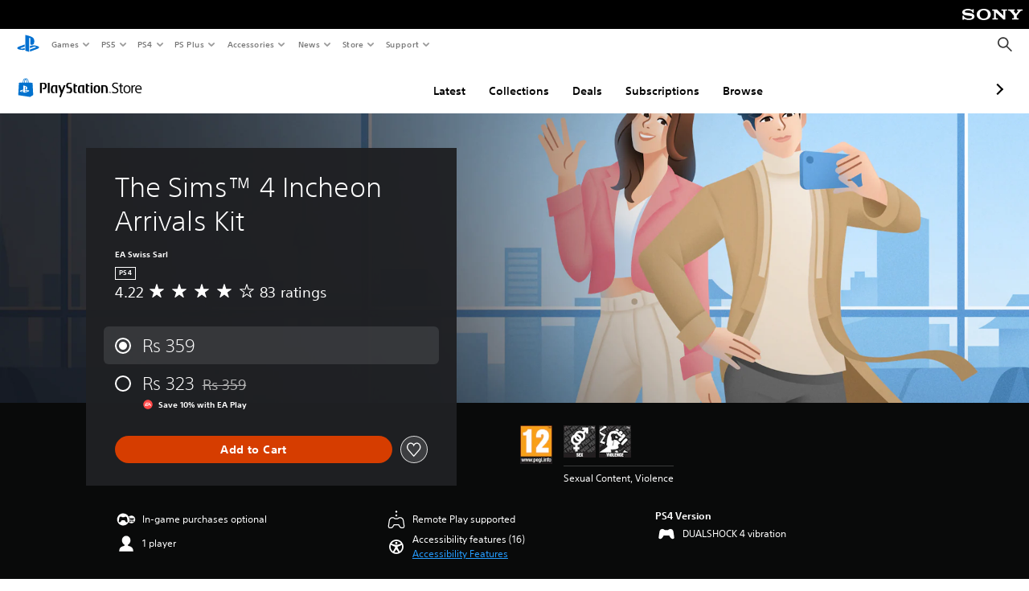

--- FILE ---
content_type: application/x-javascript
request_url: https://assets.adobedtm.com/3dc13bcabc29/f953ab4ca776/launch-01526bff8ca1.min.js
body_size: 26420
content:
// For license information, see `https://assets.adobedtm.com/3dc13bcabc29/f953ab4ca776/launch-01526bff8ca1.js`.
window._satellite=window._satellite||{},window._satellite.container={buildInfo:{minified:!0,buildDate:"2025-10-28T20:39:50Z",turbineBuildDate:"2024-08-22T17:32:44Z",turbineVersion:"28.0.0"},environment:{id:"EN9dc912d56a944627a17a75a456c8b39e",stage:"production"},dataElements:{"hostApp - Order - Total Display Price (No Comma)":{cleanText:!0,modulePath:"core/src/lib/dataElements/customCode.js",settings:{source:function(){return hostApp.order.totalDisplayPrice.replace(/[^\d.]/g,"").replace(/,/g,"")}}},"hostApp - User - Currency":{cleanText:!0,modulePath:"core/src/lib/dataElements/javascriptVariable.js",settings:{path:"hostApp.user.currencyCode"}},"hostApp - User - Account ID":{cleanText:!0,modulePath:"core/src/lib/dataElements/javascriptVariable.js",settings:{path:"hostApp.user.accountId"}},"HostApp - URL - Category ID":{modulePath:"core/src/lib/dataElements/customCode.js",settings:{source:function(){return hostApp.url.split("/")[5]}}},"hostApp - Order - Total Display Price":{cleanText:!0,modulePath:"core/src/lib/dataElements/customCode.js",settings:{source:function(){return hostApp.order.totalDisplayPrice.replace(/[^\d.,]/g,"").replace(/,/g,".")}}},"hostApp - Page - Product Type":{cleanText:!0,modulePath:"core/src/lib/dataElements/javascriptVariable.js",settings:{path:"hostApp.page.eventName"}},"hostApp - Action - Product Title\t":{cleanText:!0,modulePath:"core/src/lib/dataElements/javascriptVariable.js",settings:{path:"hostApp.action.productTitle"}},"hostApp - User - Language":{forceLowerCase:!0,cleanText:!0,modulePath:"core/src/lib/dataElements/javascriptVariable.js",settings:{path:"hostApp.user.language"}},"hostApp - Page - Product ID":{cleanText:!0,modulePath:"core/src/lib/dataElements/javascriptVariable.js",settings:{path:"hostApp.page.productId"}},"hostApp - Cart - Total Display Price":{cleanText:!0,modulePath:"core/src/lib/dataElements/javascriptVariable.js",settings:{path:"hostApp.cart.totalDisplayPrice"}},"hostApp - Order - Product IDs":{cleanText:!0,modulePath:"core/src/lib/dataElements/javascriptVariable.js",settings:{path:"hostApp.order.productIds"}},"hostApp - URL":{cleanText:!0,modulePath:"core/src/lib/dataElements/javascriptVariable.js",settings:{path:"hostApp.url"}},"hostApp - Order - Product Title (Multiple)":{cleanText:!0,modulePath:"core/src/lib/dataElements/customCode.js",settings:{source:function(){try{if("undefined"!=typeof hostApp&&void 0!==hostApp.order){if(hostApp.order.hasOwnProperty("skus")&&"undefined"!=hostApp.order.skus&&""!=hostApp.order.skus)var e=hostApp.order.skus;for(var t=[],o=0;o<e.length;o++)t.push(e[o].name);return t.join("|")}}catch(e){_satellite.logger.info("error: data element error - hostApp - Order - Product Title ASH TEST"),_satellite.logger.info(e)}}}},"hostApp - Order - Product SKU Names (Function Test)":{cleanText:!0,modulePath:"core/src/lib/dataElements/javascriptTools.js",settings:{operator:"join",delimiter:"|",sourceValue:"%hostApp - Order - Product Title%"}},"hostApp - Cart - Number of Items":{cleanText:!0,modulePath:"core/src/lib/dataElements/javascriptVariable.js",settings:{path:"hostApp.cart.numberOfItems"}},"hostApp - Action - SKU Product ID":{cleanText:!0,modulePath:"core/src/lib/dataElements/javascriptVariable.js",settings:{path:"hostApp.action.sku.product.id"}},"hostApp - Order - Product IDs (Array)":{modulePath:"core/src/lib/dataElements/javascriptTools.js",settings:{operator:"join",delimiter:"|",sourceValue:"%hostApp - Order - Product IDs%"}},"hostApp - Page - Product Title":{cleanText:!0,modulePath:"core/src/lib/dataElements/javascriptVariable.js",settings:{path:"hostApp.page.productTitle"}},"hostApp - Order - Number of Items":{cleanText:!0,modulePath:"core/src/lib/dataElements/javascriptVariable.js",settings:{path:"hostApp.order.numberOfItems"}},"hostApp - User - Plus Subscription State":{cleanText:!0,modulePath:"core/src/lib/dataElements/javascriptVariable.js",settings:{path:"hostApp.user.isPlusUser"}},"hostApp - User - Country (Lowercase)":{forceLowerCase:!0,cleanText:!0,modulePath:"core/src/lib/dataElements/javascriptVariable.js",settings:{path:"hostApp.user.country"}},"hostApp - Order - Order ID":{cleanText:!0,modulePath:"core/src/lib/dataElements/javascriptVariable.js",settings:{path:"hostApp.order.orderId"}},"hostApp - Order - Product Title":{cleanText:!0,modulePath:"core/src/lib/dataElements/javascriptVariable.js",settings:{path:"hostApp.order.skus[0].name"}}},extensions:{core:{displayName:"Core",hostedLibFilesBaseUrl:"https://assets.adobedtm.com/extensions/EP1fdd2a6ec2ae468fb1d2cac08df65f83/",modules:{"core/src/lib/dataElements/customCode.js":{name:"custom-code",displayName:"Custom Code",script:function(e){"use strict";e.exports=function(e,t){return e.source(t)}}},"core/src/lib/dataElements/javascriptVariable.js":{name:"javascript-variable",displayName:"JavaScript Variable",script:function(e,t,o){"use strict";var r=o("../helpers/getObjectProperty.js");e.exports=function(e){return r(window,e.path)}}},"core/src/lib/dataElements/javascriptTools.js":{name:"javascript-tools",displayName:"JavaScript Tools",script:function(e,t,o){"use strict";var r=o("../helpers/stringAndNumberUtils"),n=r.isString,s=r.castToStringIfNumber;e.exports=function(e){var t=e.sourceValue;switch(e.operator){case"simpleReplace":return t=s(t),n(t)?t[!0===e.replaceAll?"replaceAll":"replace"](e.searchValue,e.replacementValue):t;case"regexReplace":if(t=s(t),!n(t))return t;var o=new RegExp(e.regexInput,(!0===e.caseInsensitive?"i":"")+(!0===e.replaceAll?"g":""));return t.replace(o,e.replacementValue);case"substring":return t=s(t),n(t)?t.substring(e.start,null!=e.end?e.end:void 0):t;case"regexMatch":return t=s(t),n(t)?(o=new RegExp(e.regexInput,e.caseInsensitive?"i":""),t.match(o)[0]):t;case"length":return Array.isArray(t)||n(t)?t.length:0;case"slice":return t=s(t),Array.isArray(t)||n(t)?t.slice(e.start,null!=e.end?e.end:void 0):t;case"indexOf":case"lastIndexOf":return t=s(t),n(t)?t[e.operator](e.searchValue):t;case"join":return Array.isArray(t)?t.join(e.delimiter):t;case"split":return t=s(t),n(t)?t.split(e.delimiter):t;case"arrayPop":return Array.isArray(t)?t.pop():t;case"arrayShift":return Array.isArray(t)?t.shift():t}}}},"core/src/lib/events/customCode.js":{name:"custom-code",displayName:"Custom Code",script:function(e){"use strict";e.exports=function(e,t){e.source(t)}}},"core/src/lib/conditions/valueComparison.js":{name:"value-comparison",displayName:"Value Comparison",script:function(e,t,o){"use strict";var r=o("../helpers/stringAndNumberUtils").isString,n=o("../helpers/stringAndNumberUtils").isNumber,s=o("../helpers/stringAndNumberUtils").castToStringIfNumber,a=o("../helpers/stringAndNumberUtils").castToNumberIfString,i=function(e,t){return t&&r(e)?e.toLowerCase():e},c=function(e){return function(t,o,n){return t=s(t),o=s(o),r(t)&&r(o)&&e(t,o,n)}},u=function(e){return function(t,o){return t=a(t),o=a(o),n(t)&&n(o)&&e(t,o)}},l=function(e){return function(t,o,r){return e(i(t,r),i(o,r))}},p={equals:l((function(e,t){return e==t})),doesNotEqual:function(){return!p.equals.apply(null,arguments)},contains:c(l((function(e,t){return-1!==e.indexOf(t)}))),doesNotContain:function(){return!p.contains.apply(null,arguments)},startsWith:c(l((function(e,t){return 0===e.indexOf(t)}))),doesNotStartWith:function(){return!p.startsWith.apply(null,arguments)},endsWith:c(l((function(e,t){return e.substring(e.length-t.length,e.length)===t}))),doesNotEndWith:function(){return!p.endsWith.apply(null,arguments)},matchesRegex:c((function(e,t,o){return new RegExp(t,o?"i":"").test(e)})),doesNotMatchRegex:function(){return!p.matchesRegex.apply(null,arguments)},lessThan:u((function(e,t){return e<t})),lessThanOrEqual:u((function(e,t){return e<=t})),greaterThan:u((function(e,t){return e>t})),greaterThanOrEqual:u((function(e,t){return e>=t})),isTrue:function(e){return!0===e},isTruthy:function(e){return Boolean(e)},isFalse:function(e){return!1===e},isFalsy:function(e){return!e}};e.exports=function(e){return p[e.comparison.operator](e.leftOperand,e.rightOperand,Boolean(e.comparison.caseInsensitive))}}},"core/src/lib/actions/customCode.js":{name:"custom-code",displayName:"Custom Code",script:function(e,t,o,r){"use strict";var n,s,a,i,c=o("@adobe/reactor-document"),u=o("@adobe/reactor-promise"),l=o("./helpers/decorateCode"),p=o("./helpers/loadCodeSequentially"),d=o("../../../node_modules/postscribe/dist/postscribe"),m=o("./helpers/unescapeHtmlCode"),h=o("../helpers/findPageScript").getTurbine,g=(s=function(e){d(c.body,e,{beforeWriteToken:function(e){var t=e.tagName&&e.tagName.toLowerCase();return n&&"script"===t&&(e.attrs.nonce=n),"script"!==t&&"style"!==t||(Object.keys(e.attrs||{}).forEach((function(t){e.attrs[t]=m(e.attrs[t])})),e.src&&(e.src=m(e.src))),e},error:function(e){r.logger.error(e.msg)}})},a=[],i=function(){if(c.body)for(;a.length;)s(a.shift());else setTimeout(i,20)},function(e){a.push(e),i()}),f=function(){if(c.currentScript)return c.currentScript.async;var e=h();return!e||e.async}();e.exports=function(e,t){var o;n=r.getExtensionSettings().cspNonce;var s={settings:e,event:t},a=s.settings.source;if(a)return s.settings.isExternal?p(a).then((function(e){return e?(o=l(s,e),g(o.code),o.promise):u.resolve()})):(o=l(s,a),f||"loading"!==c.readyState?g(o.code):c.write&&!1===r.propertySettings.ruleComponentSequencingEnabled?c.write(o.code):g(o.code),o.promise)}}},"core/src/lib/events/pageBottom.js":{name:"page-bottom",displayName:"Page Bottom",script:function(e,t,o){"use strict";var r=o("./helpers/pageLifecycleEvents");e.exports=function(e,t){r.registerPageBottomTrigger(t)}}},"core/src/lib/helpers/getObjectProperty.js":{script:function(e){"use strict";e.exports=function(e,t){for(var o=t.split("."),r=e,n=0,s=o.length;n<s;n++){if(null==r)return;r=r[o[n]]}return r}}},"core/src/lib/helpers/stringAndNumberUtils.js":{script:function(e){"use strict";var t=function(e){return"number"==typeof e&&isFinite(e)},o=function(e){return"string"==typeof e||e instanceof String},r=function(e){return t(e)?String(e):e},n=function(e){return o(e)?Number(e):e};e.exports={isNumber:t,isString:o,castToStringIfNumber:r,castToNumberIfString:n}}},"core/src/lib/actions/helpers/decorateCode.js":{script:function(e,t,o){"use strict";var r=o("./decorators/decorateGlobalJavaScriptCode"),n=o("./decorators/decorateNonGlobalJavaScriptCode"),s={javascript:function(e,t){return e.settings.global?r(e,t):n(e,t)},html:o("./decorators/decorateHtmlCode")};e.exports=function(e,t){return s[e.settings.language](e,t)}}},"core/src/lib/actions/helpers/loadCodeSequentially.js":{script:function(e,t,o){"use strict";var r=o("@adobe/reactor-promise"),n=o("./getSourceByUrl"),s=r.resolve();e.exports=function(e){var t=new r((function(t){var o=n(e);r.all([o,s]).then((function(e){var o=e[0];t(o)}))}));return s=t,t}}},"core/node_modules/postscribe/dist/postscribe.js":{script:function(e,t){var o,r;o=this,r=function(){return function(e){function t(r){if(o[r])return o[r].exports;var n=o[r]={exports:{},id:r,loaded:!1};return e[r].call(n.exports,n,n.exports,t),n.loaded=!0,n.exports}var o={};return t.m=e,t.c=o,t.p="",t(0)}([function(e,t,o){"use strict";function r(e){return e&&e.__esModule?e:{default:e}}var n=r(o(1));e.exports=n.default},function(e,t,o){"use strict";function r(e){if(e&&e.__esModule)return e;var t={};if(null!=e)for(var o in e)Object.prototype.hasOwnProperty.call(e,o)&&(t[o]=e[o]);return t.default=e,t}function n(e){return e&&e.__esModule?e:{default:e}}function s(){}function a(){var e=h.shift();if(e){var t=p.last(e);t.afterDequeue(),e.stream=i.apply(void 0,e),t.afterStreamStart()}}function i(e,t,o){function r(e){e=o.beforeWrite(e),g.write(e),o.afterWrite(e)}(g=new l.default(e,o)).id=m++,g.name=o.name||g.id,c.streams[g.name]=g;var n=e.ownerDocument,i={close:n.close,open:n.open,write:n.write,writeln:n.writeln};u(n,{close:s,open:s,write:function(){for(var e=arguments.length,t=Array(e),o=0;o<e;o++)t[o]=arguments[o];return r(t.join(""))},writeln:function(){for(var e=arguments.length,t=Array(e),o=0;o<e;o++)t[o]=arguments[o];return r(t.join("")+"\n")}});var p=g.win.onerror||s;return g.win.onerror=function(e,t,r){o.error({msg:e+" - "+t+": "+r}),p.apply(g.win,[e,t,r])},g.write(t,(function(){u(n,i),g.win.onerror=p,o.done(),g=null,a()})),g}function c(e,t,o){if(p.isFunction(o))o={done:o};else if("clear"===o)return h=[],g=null,void(m=0);o=p.defaults(o,d);var r=[e=/^#/.test(e)?window.document.getElementById(e.substr(1)):e.jquery?e[0]:e,t,o];return e.postscribe={cancel:function(){r.stream?r.stream.abort():r[1]=s}},o.beforeEnqueue(r),h.push(r),g||a(),e.postscribe}t.__esModule=!0;var u=Object.assign||function(e){for(var t=1;t<arguments.length;t++){var o=arguments[t];for(var r in o)Object.prototype.hasOwnProperty.call(o,r)&&(e[r]=o[r])}return e};t.default=c;var l=n(o(2)),p=r(o(4)),d={afterAsync:s,afterDequeue:s,afterStreamStart:s,afterWrite:s,autoFix:!0,beforeEnqueue:s,beforeWriteToken:function(e){return e},beforeWrite:function(e){return e},done:s,error:function(e){throw new Error(e.msg)},releaseAsync:!1},m=0,h=[],g=null;u(c,{streams:{},queue:h,WriteStream:l.default})},function(e,t,o){"use strict";function r(e){if(e&&e.__esModule)return e;var t={};if(null!=e)for(var o in e)Object.prototype.hasOwnProperty.call(e,o)&&(t[o]=e[o]);return t.default=e,t}function n(e){return e&&e.__esModule?e:{default:e}}function s(e,t){if(!(e instanceof t))throw new TypeError("Cannot call a class as a function")}function a(e,t){var o=d+t,r=e.getAttribute(o);return l.existy(r)?String(r):r}function i(e,t){var o=arguments.length>2&&void 0!==arguments[2]?arguments[2]:null,r=d+t;l.existy(o)&&""!==o?e.setAttribute(r,o):e.removeAttribute(r)}t.__esModule=!0;var c=Object.assign||function(e){for(var t=1;t<arguments.length;t++){var o=arguments[t];for(var r in o)Object.prototype.hasOwnProperty.call(o,r)&&(e[r]=o[r])}return e},u=n(o(3)),l=r(o(4)),p=!1,d="data-ps-",m="ps-style",h="ps-script",g=function(){function e(t){var o=arguments.length>1&&void 0!==arguments[1]?arguments[1]:{};s(this,e),this.root=t,this.options=o,this.doc=t.ownerDocument,this.win=this.doc.defaultView||this.doc.parentWindow,this.parser=new u.default("",{autoFix:o.autoFix}),this.actuals=[t],this.proxyHistory="",this.proxyRoot=this.doc.createElement(t.nodeName),this.scriptStack=[],this.writeQueue=[],i(this.proxyRoot,"proxyof",0)}return e.prototype.write=function(){var e;for((e=this.writeQueue).push.apply(e,arguments);!this.deferredRemote&&this.writeQueue.length;){var t=this.writeQueue.shift();l.isFunction(t)?this._callFunction(t):this._writeImpl(t)}},e.prototype._callFunction=function(e){var t={type:"function",value:e.name||e.toString()};this._onScriptStart(t),e.call(this.win,this.doc),this._onScriptDone(t)},e.prototype._writeImpl=function(e){this.parser.append(e);for(var t=void 0,o=void 0,r=void 0,n=[];(t=this.parser.readToken())&&!(o=l.isScript(t))&&!(r=l.isStyle(t));)(t=this.options.beforeWriteToken(t))&&n.push(t);n.length>0&&this._writeStaticTokens(n),o&&this._handleScriptToken(t),r&&this._handleStyleToken(t)},e.prototype._writeStaticTokens=function(e){var t=this._buildChunk(e);return t.actual?(t.html=this.proxyHistory+t.actual,this.proxyHistory+=t.proxy,this.proxyRoot.innerHTML=t.html,p&&(t.proxyInnerHTML=this.proxyRoot.innerHTML),this._walkChunk(),p&&(t.actualInnerHTML=this.root.innerHTML),t):null},e.prototype._buildChunk=function(e){for(var t=this.actuals.length,o=[],r=[],n=[],s=e.length,a=0;a<s;a++){var i=e[a],c=i.toString();if(o.push(c),i.attrs){if(!/^noscript$/i.test(i.tagName)){var u=t++;r.push(c.replace(/(\/?>)/," "+d+"id="+u+" $1")),i.attrs.id!==h&&i.attrs.id!==m&&n.push("atomicTag"===i.type?"":"<"+i.tagName+" "+d+"proxyof="+u+(i.unary?" />":">"))}}else r.push(c),n.push("endTag"===i.type?c:"")}return{tokens:e,raw:o.join(""),actual:r.join(""),proxy:n.join("")}},e.prototype._walkChunk=function(){for(var e=void 0,t=[this.proxyRoot];l.existy(e=t.shift());){var o=1===e.nodeType;if(!o||!a(e,"proxyof")){o&&(this.actuals[a(e,"id")]=e,i(e,"id"));var r=e.parentNode&&a(e.parentNode,"proxyof");r&&this.actuals[r].appendChild(e)}t.unshift.apply(t,l.toArray(e.childNodes))}},e.prototype._handleScriptToken=function(e){var t=this,o=this.parser.clear();o&&this.writeQueue.unshift(o),e.src=e.attrs.src||e.attrs.SRC,(e=this.options.beforeWriteToken(e))&&(e.src&&this.scriptStack.length?this.deferredRemote=e:this._onScriptStart(e),this._writeScriptToken(e,(function(){t._onScriptDone(e)})))},e.prototype._handleStyleToken=function(e){var t=this.parser.clear();t&&this.writeQueue.unshift(t),e.type=e.attrs.type||e.attrs.TYPE||"text/css",(e=this.options.beforeWriteToken(e))&&this._writeStyleToken(e),t&&this.write()},e.prototype._writeStyleToken=function(e){var t=this._buildStyle(e);this._insertCursor(t,m),e.content&&(t.styleSheet&&!t.sheet?t.styleSheet.cssText=e.content:t.appendChild(this.doc.createTextNode(e.content)))},e.prototype._buildStyle=function(e){var t=this.doc.createElement(e.tagName);return t.setAttribute("type",e.type),l.eachKey(e.attrs,(function(e,o){t.setAttribute(e,o)})),t},e.prototype._insertCursor=function(e,t){this._writeImpl('<span id="'+t+'"/>');var o=this.doc.getElementById(t);o&&o.parentNode.replaceChild(e,o)},e.prototype._onScriptStart=function(e){e.outerWrites=this.writeQueue,this.writeQueue=[],this.scriptStack.unshift(e)},e.prototype._onScriptDone=function(e){e===this.scriptStack[0]?(this.scriptStack.shift(),this.write.apply(this,e.outerWrites),!this.scriptStack.length&&this.deferredRemote&&(this._onScriptStart(this.deferredRemote),this.deferredRemote=null)):this.options.error({msg:"Bad script nesting or script finished twice"})},e.prototype._writeScriptToken=function(e,t){var o=this._buildScript(e),r=this._shouldRelease(o),n=this.options.afterAsync;e.src&&(o.src=e.src,this._scriptLoadHandler(o,r?n:function(){t(),n()}));try{this._insertCursor(o,h),o.src&&!r||t()}catch(e){this.options.error(e),t()}},e.prototype._buildScript=function(e){var t=this.doc.createElement(e.tagName);return l.eachKey(e.attrs,(function(e,o){t.setAttribute(e,o)})),e.content&&(t.text=e.content),t},e.prototype._scriptLoadHandler=function(e,t){function o(){e=e.onload=e.onreadystatechange=e.onerror=null}function r(){o(),null!=t&&t(),t=null}function n(e){o(),a(e),null!=t&&t(),t=null}function s(e,t){var o=e["on"+t];null!=o&&(e["_on"+t]=o)}var a=this.options.error;s(e,"load"),s(e,"error"),c(e,{onload:function(){if(e._onload)try{e._onload.apply(this,Array.prototype.slice.call(arguments,0))}catch(t){n({msg:"onload handler failed "+t+" @ "+e.src})}r()},onerror:function(){if(e._onerror)try{e._onerror.apply(this,Array.prototype.slice.call(arguments,0))}catch(t){return void n({msg:"onerror handler failed "+t+" @ "+e.src})}n({msg:"remote script failed "+e.src})},onreadystatechange:function(){/^(loaded|complete)$/.test(e.readyState)&&r()}})},e.prototype._shouldRelease=function(e){return!/^script$/i.test(e.nodeName)||!!(this.options.releaseAsync&&e.src&&e.hasAttribute("async"))},e}();t.default=g},function(e){var t;t=function(){return function(e){function t(r){if(o[r])return o[r].exports;var n=o[r]={exports:{},id:r,loaded:!1};return e[r].call(n.exports,n,n.exports,t),n.loaded=!0,n.exports}var o={};return t.m=e,t.c=o,t.p="",t(0)}([function(e,t,o){"use strict";function r(e){return e&&e.__esModule?e:{default:e}}var n=r(o(1));e.exports=n.default},function(e,t,o){"use strict";function r(e){return e&&e.__esModule?e:{default:e}}function n(e){if(e&&e.__esModule)return e;var t={};if(null!=e)for(var o in e)Object.prototype.hasOwnProperty.call(e,o)&&(t[o]=e[o]);return t.default=e,t}function s(e,t){if(!(e instanceof t))throw new TypeError("Cannot call a class as a function")}t.__esModule=!0;var a=n(o(2)),i=n(o(3)),c=r(o(6)),u=o(5),l={comment:/^<!--/,endTag:/^<\//,atomicTag:/^<\s*(script|style|noscript|iframe|textarea)[\s\/>]/i,startTag:/^</,chars:/^[^<]/},p=function(){function e(){var t=this,o=arguments.length>0&&void 0!==arguments[0]?arguments[0]:"",r=arguments.length>1&&void 0!==arguments[1]?arguments[1]:{};s(this,e),this.stream=o;var n=!1,i={};for(var u in a)a.hasOwnProperty(u)&&(r.autoFix&&(i[u+"Fix"]=!0),n=n||i[u+"Fix"]);n?(this._readToken=(0,c.default)(this,i,(function(){return t._readTokenImpl()})),this._peekToken=(0,c.default)(this,i,(function(){return t._peekTokenImpl()}))):(this._readToken=this._readTokenImpl,this._peekToken=this._peekTokenImpl)}return e.prototype.append=function(e){this.stream+=e},e.prototype.prepend=function(e){this.stream=e+this.stream},e.prototype._readTokenImpl=function(){var e=this._peekTokenImpl();if(e)return this.stream=this.stream.slice(e.length),e},e.prototype._peekTokenImpl=function(){for(var e in l)if(l.hasOwnProperty(e)&&l[e].test(this.stream)){var t=i[e](this.stream);if(t)return"startTag"===t.type&&/script|style/i.test(t.tagName)?null:(t.text=this.stream.substr(0,t.length),t)}},e.prototype.peekToken=function(){return this._peekToken()},e.prototype.readToken=function(){return this._readToken()},e.prototype.readTokens=function(e){for(var t=void 0;t=this.readToken();)if(e[t.type]&&!1===e[t.type](t))return},e.prototype.clear=function(){var e=this.stream;return this.stream="",e},e.prototype.rest=function(){return this.stream},e}();for(var d in t.default=p,p.tokenToString=function(e){return e.toString()},p.escapeAttributes=function(e){var t={};for(var o in e)e.hasOwnProperty(o)&&(t[o]=(0,u.escapeQuotes)(e[o],null));return t},p.supports=a,a)a.hasOwnProperty(d)&&(p.browserHasFlaw=p.browserHasFlaw||!a[d]&&d)},function(e,t){"use strict";t.__esModule=!0;var o=!1,r=!1,n=window.document.createElement("div");try{var s="<P><I></P></I>";n.innerHTML=s,t.tagSoup=o=n.innerHTML!==s}catch(e){t.tagSoup=o=!1}try{n.innerHTML="<P><i><P></P></i></P>",t.selfClose=r=2===n.childNodes.length}catch(e){t.selfClose=r=!1}n=null,t.tagSoup=o,t.selfClose=r},function(e,t,o){"use strict";function r(e){var t=e.indexOf("-->");if(t>=0)return new u.CommentToken(e.substr(4,t-1),t+3)}function n(e){var t=e.indexOf("<");return new u.CharsToken(t>=0?t:e.length)}function s(e){var t,o,r;if(-1!==e.indexOf(">")){var n=e.match(l.startTag);if(n){var s=(t={},o={},r=n[2],n[2].replace(l.attr,(function(e,n){arguments[2]||arguments[3]||arguments[4]||arguments[5]?arguments[5]?(t[arguments[5]]="",o[arguments[5]]=!0):t[n]=arguments[2]||arguments[3]||arguments[4]||l.fillAttr.test(n)&&n||"":t[n]="",r=r.replace(e,"")})),{v:new u.StartTagToken(n[1],n[0].length,t,o,!!n[3],r.replace(/^[\s\uFEFF\xA0]+|[\s\uFEFF\xA0]+$/g,""))});if("object"===(void 0===s?"undefined":c(s)))return s.v}}}function a(e){var t=s(e);if(t){var o=e.slice(t.length);if(o.match(new RegExp("</\\s*"+t.tagName+"\\s*>","i"))){var r=o.match(new RegExp("([\\s\\S]*?)</\\s*"+t.tagName+"\\s*>","i"));if(r)return new u.AtomicTagToken(t.tagName,r[0].length+t.length,t.attrs,t.booleanAttrs,r[1])}}}function i(e){var t=e.match(l.endTag);if(t)return new u.EndTagToken(t[1],t[0].length)}t.__esModule=!0;var c="function"==typeof Symbol&&"symbol"==typeof Symbol.iterator?function(e){return typeof e}:function(e){return e&&"function"==typeof Symbol&&e.constructor===Symbol&&e!==Symbol.prototype?"symbol":typeof e};t.comment=r,t.chars=n,t.startTag=s,t.atomicTag=a,t.endTag=i;var u=o(4),l={startTag:/^<([\-A-Za-z0-9_]+)((?:\s+[\w\-]+(?:\s*=?\s*(?:(?:"[^"]*")|(?:'[^']*')|[^>\s]+))?)*)\s*(\/?)>/,endTag:/^<\/([\-A-Za-z0-9_]+)[^>]*>/,attr:/(?:([\-A-Za-z0-9_]+)\s*=\s*(?:(?:"((?:\\.|[^"])*)")|(?:'((?:\\.|[^'])*)')|([^>\s]+)))|(?:([\-A-Za-z0-9_]+)(\s|$)+)/g,fillAttr:/^(checked|compact|declare|defer|disabled|ismap|multiple|nohref|noresize|noshade|nowrap|readonly|selected)$/i}},function(e,t,o){"use strict";function r(e,t){if(!(e instanceof t))throw new TypeError("Cannot call a class as a function")}t.__esModule=!0,t.EndTagToken=t.AtomicTagToken=t.StartTagToken=t.TagToken=t.CharsToken=t.CommentToken=t.Token=void 0;var n=o(5),s=(t.Token=function e(t,o){r(this,e),this.type=t,this.length=o,this.text=""},t.CommentToken=function(){function e(t,o){r(this,e),this.type="comment",this.length=o||(t?t.length:0),this.text="",this.content=t}return e.prototype.toString=function(){return"<!--"+this.content},e}(),t.CharsToken=function(){function e(t){r(this,e),this.type="chars",this.length=t,this.text=""}return e.prototype.toString=function(){return this.text},e}(),t.TagToken=function(){function e(t,o,n,s,a){r(this,e),this.type=t,this.length=n,this.text="",this.tagName=o,this.attrs=s,this.booleanAttrs=a,this.unary=!1,this.html5Unary=!1}return e.formatTag=function(e){var t=arguments.length>1&&void 0!==arguments[1]?arguments[1]:null,o="<"+e.tagName;for(var r in e.attrs)if(e.attrs.hasOwnProperty(r)){o+=" "+r;var s=e.attrs[r];void 0!==e.booleanAttrs&&void 0!==e.booleanAttrs[r]||(o+='="'+(0,n.escapeQuotes)(s)+'"')}return e.rest&&(o+=" "+e.rest),e.unary&&!e.html5Unary?o+="/>":o+=">",null!=t&&(o+=t+"</"+e.tagName+">"),o},e}());t.StartTagToken=function(){function e(t,o,n,s,a,i){r(this,e),this.type="startTag",this.length=o,this.text="",this.tagName=t,this.attrs=n,this.booleanAttrs=s,this.html5Unary=!1,this.unary=a,this.rest=i}return e.prototype.toString=function(){return s.formatTag(this)},e}(),t.AtomicTagToken=function(){function e(t,o,n,s,a){r(this,e),this.type="atomicTag",this.length=o,this.text="",this.tagName=t,this.attrs=n,this.booleanAttrs=s,this.unary=!1,this.html5Unary=!1,this.content=a}return e.prototype.toString=function(){return s.formatTag(this,this.content)},e}(),t.EndTagToken=function(){function e(t,o){r(this,e),this.type="endTag",this.length=o,this.text="",this.tagName=t}return e.prototype.toString=function(){return"</"+this.tagName+">"},e}()},function(e,t){"use strict";function o(e){var t=arguments.length>1&&void 0!==arguments[1]?arguments[1]:"";return e?e.replace(/([^"]*)"/g,(function(e,t){return/\\/.test(t)?t+'"':t+'\\"'})):t}t.__esModule=!0,t.escapeQuotes=o},function(e,t){"use strict";function o(e){return e&&"startTag"===e.type&&(e.unary=i.test(e.tagName)||e.unary,e.html5Unary=!/\/>$/.test(e.text)),e}function r(e,t){var r=e.stream,n=o(t());return e.stream=r,n}function n(e,t){var o=t.pop();e.prepend("</"+o.tagName+">")}function s(){var e=[];return e.last=function(){return this[this.length-1]},e.lastTagNameEq=function(e){var t=this.last();return t&&t.tagName&&t.tagName.toUpperCase()===e.toUpperCase()},e.containsTagName=function(e){for(var t,o=0;t=this[o];o++)if(t.tagName===e)return!0;return!1},e}function a(e,t,a){function i(){var t=r(e,a);t&&l[t.type]&&l[t.type](t)}var u=s(),l={startTag:function(o){var r=o.tagName;"TR"===r.toUpperCase()&&u.lastTagNameEq("TABLE")?(e.prepend("<TBODY>"),i()):t.selfCloseFix&&c.test(r)&&u.containsTagName(r)?u.lastTagNameEq(r)?n(e,u):(e.prepend("</"+o.tagName+">"),i()):o.unary||u.push(o)},endTag:function(o){u.last()?t.tagSoupFix&&!u.lastTagNameEq(o.tagName)?n(e,u):u.pop():t.tagSoupFix&&(a(),i())}};return function(){return i(),o(a())}}t.__esModule=!0,t.default=a;var i=/^(AREA|BASE|BASEFONT|BR|COL|FRAME|HR|IMG|INPUT|ISINDEX|LINK|META|PARAM|EMBED)$/i,c=/^(COLGROUP|DD|DT|LI|OPTIONS|P|TD|TFOOT|TH|THEAD|TR)$/i}])},e.exports=t()},function(e,t){"use strict";function o(e){return null!=e}function r(e){return"function"==typeof e}function n(e,t,o){var r=void 0,n=e&&e.length||0;for(r=0;r<n;r++)t.call(o,e[r],r)}function s(e,t,o){for(var r in e)e.hasOwnProperty(r)&&t.call(o,r,e[r])}function a(e,t){return e=e||{},s(t,(function(t,r){o(e[t])||(e[t]=r)})),e}function i(e){try{return Array.prototype.slice.call(e)}catch(r){var t=(o=[],n(e,(function(e){o.push(e)})),{v:o});if("object"===(void 0===t?"undefined":d(t)))return t.v}var o}function c(e){return e[e.length-1]}function u(e,t){return!(!e||"startTag"!==e.type&&"atomicTag"!==e.type||!("tagName"in e)||!~e.tagName.toLowerCase().indexOf(t))}function l(e){return u(e,"script")}function p(e){return u(e,"style")}t.__esModule=!0;var d="function"==typeof Symbol&&"symbol"==typeof Symbol.iterator?function(e){return typeof e}:function(e){return e&&"function"==typeof Symbol&&e.constructor===Symbol&&e!==Symbol.prototype?"symbol":typeof e};t.existy=o,t.isFunction=r,t.each=n,t.eachKey=s,t.defaults=a,t.toArray=i,t.last=c,t.isTag=u,t.isScript=l,t.isStyle=p}])},"object"==typeof t&&"object"==typeof e?e.exports=r():"function"==typeof define&&define.amd?define([],r):"object"==typeof t?t.postscribe=r():o.postscribe=r()}},"core/src/lib/actions/helpers/unescapeHtmlCode.js":{script:function(e,t,o){"use strict";var r=o("@adobe/reactor-document").createElement("div");e.exports=function(e){return r.innerHTML=e,r.textContent||r.innerText||e}}},"core/src/lib/helpers/findPageScript.js":{script:function(e,t,o){"use strict";var r=o("@adobe/reactor-document"),n=function(e){for(var t=r.querySelectorAll("script"),o=0;o<t.length;o++){var n=t[o];if(e.test(n.src))return n}},s=function(){return n(new RegExp(/(launch|satelliteLib)-[^\/]+.js(\?.*)?$/))};e.exports={getTurbine:s,byRegexPattern:n}}},"core/src/lib/actions/helpers/decorators/decorateGlobalJavaScriptCode.js":{script:function(e,t,o){"use strict";var r=o("@adobe/reactor-promise");e.exports=function(e,t){return{code:"<script>\n"+t+"\n</script>",promise:r.resolve()}}}},"core/src/lib/actions/helpers/decorators/decorateNonGlobalJavaScriptCode.js":{script:function(e,t,o){"use strict";var r=o("@adobe/reactor-promise"),n=0;e.exports=function(e,t){var o="_runScript"+ ++n,s=new r((function(t,n){_satellite[o]=function(s){delete _satellite[o],new r((function(t){t(s.call(e.event.element,e.event,e.event.target,r))})).then(t,n)}}));return{code:'<script>_satellite["'+o+'"](function(event, target, Promise) {\n'+t+"\n});</script>",promise:s}}}},"core/src/lib/actions/helpers/decorators/decorateHtmlCode.js":{script:function(e,t,o,r){"use strict";var n=o("@adobe/reactor-promise"),s=0,a={};window._satellite=window._satellite||{},window._satellite._onCustomCodeSuccess=function(e){var t=a[e];t&&(delete a[e],t.resolve())},window._satellite._onCustomCodeFailure=function(e){var t=a[e];t&&(delete a[e],t.reject())};var i=function(e){return-1!==e.indexOf("${reactorCallbackId}")},c=function(e,t){return e.replace(/\${reactorCallbackId}/g,t)},u=function(e){return e.settings.isExternal};e.exports=function(e,t){var o;return u(e)&&(t=r.replaceTokens(t,e.event)),i(t)?(o=new n((function(e,t){a[String(s)]={resolve:e,reject:t}})),t=c(t,s),s+=1):o=n.resolve(),{code:t,promise:o}}}},"core/src/lib/actions/helpers/getSourceByUrl.js":{script:function(e,t,o){"use strict";var r=o("@adobe/reactor-load-script"),n=o("@adobe/reactor-promise"),s=o("../../helpers/findPageScript").byRegexPattern,a={},i={},c=function(e){return i[e]||(i[e]=r(e)),i[e]};_satellite.__registerScript=function(e,t){var o;if(document.currentScript)o=document.currentScript.getAttribute("src");else{var r=new RegExp(".*"+e+".*");o=s(r).getAttribute("src")}a[o]=t},e.exports=function(e){return a[e]?n.resolve(a[e]):new n((function(t){c(e).then((function(){t(a[e])}),(function(){t()}))}))}}},"core/src/lib/events/helpers/pageLifecycleEvents.js":{script:function(e,t,o){"use strict";var r=o("@adobe/reactor-window"),n=o("@adobe/reactor-document"),s=-1!==r.navigator.appVersion.indexOf("MSIE 10"),a="WINDOW_LOADED",i="DOM_READY",c="PAGE_BOTTOM",u=[c,i,a],l=function(e,t){return{element:e,target:e,nativeEvent:t}},p={};u.forEach((function(e){p[e]=[]}));var d=function(e,t){u.slice(0,h(e)+1).forEach((function(e){g(t,e)}))},m=function(){return"complete"===n.readyState?a:"interactive"===n.readyState?s?null:i:void 0},h=function(e){return u.indexOf(e)},g=function(e,t){p[t].forEach((function(t){f(e,t)})),p[t]=[]},f=function(e,t){var o=t.trigger,r=t.syntheticEventFn;o(r?r(e):null)};r._satellite=r._satellite||{},r._satellite.pageBottom=d.bind(null,c),n.addEventListener("DOMContentLoaded",d.bind(null,i),!0),r.addEventListener("load",d.bind(null,a),!0),r.setTimeout((function(){var e=m();e&&d(e)}),0),e.exports={registerLibraryLoadedTrigger:function(e){e()},registerPageBottomTrigger:function(e){p[c].push({trigger:e})},registerDomReadyTrigger:function(e){p[i].push({trigger:e,syntheticEventFn:l.bind(null,n)})},registerWindowLoadedTrigger:function(e){p[a].push({trigger:e,syntheticEventFn:l.bind(null,r)})}}}}}},"acronym-gtag.js":{displayName:"Google Global Site Tag (gtag)",hostedLibFilesBaseUrl:"https://assets.adobedtm.com/extensions/EP4088787701664ce4bfc67739775f5c33/",settings:{accounts:{1683797694240:{id:"1683797694240",name:"GM :: EMEA :: Google Marketing Platform",type:"dc",options:[],accounts:{staging:"",production:"DC-10094515",development:""},settings:{}},1683797747760:{id:"1683797747760",name:"GM :: Americas :: Google Marketing Platform",type:"dc",options:[],accounts:{staging:"",production:"DC-10049583",development:""},settings:{}},1683797791695:{id:"1683797791695",name:"GM :: APAC :: Google Marketing Platform",type:"dc",options:[],accounts:{staging:"",production:"DC-10149754",development:""},settings:{}},1687253268630:{id:"1687253268630",name:"GM :: EMEA :: Google Ads",type:"aw",options:[],accounts:{staging:"",production:"AW-994816684",development:""},settings:{
conversion_linker:!0,conversion_cookie_prefix:""}},1688553793033:{id:"1688553793033",name:"GM :: APAC :: Google Ads",type:"aw",options:[],accounts:{staging:"",production:"AW-707522555",development:""},settings:{conversion_linker:!0,conversion_cookie_prefix:""}},1688734686972:{id:"1688734686972",name:"GM :: Americas :: Google Ads",type:"aw",options:[],accounts:{staging:"",production:"AW-926267398",development:""},settings:{conversion_linker:!0,conversion_cookie_prefix:""}},1689951930553:{id:"1689951930553",name:"GM :: Japan :: Google Ads 929631695 (Archived)",type:"aw",options:[],accounts:{staging:"",production:"AW-929631695",development:""},settings:{conversion_linker:!0,conversion_cookie_prefix:""}},1690283693860:{id:"1690283693860",name:"GM :: BR :: Google Ads",type:"aw",options:[],accounts:{staging:"",production:"AW-995937261",development:""},settings:{conversion_linker:!0,conversion_cookie_prefix:""}},1694183015675:{id:"1694183015675",name:"GM :: JP :: Google Ads New 752362131",type:"aw",options:[],accounts:{staging:"",production:"AW-752362131",development:""},settings:{conversion_linker:!0,conversion_cookie_prefix:""}},1718184615274:{id:"1718184615274",name:"GM :: APAC :: Google Ads 2",type:"aw",options:[],accounts:{staging:"",production:"AW-11340110776",development:""},settings:{conversion_linker:!0,conversion_cookie_prefix:""}}},configCode:function(){},functionName:"",dataLayerName:"",preConfigCode:function(){},displayFeatures:!0},modules:{"acronym-gtag.js/src/lib/actions/event.js":{name:"send-gtag.js-event",displayName:"Send an event",script:function(e,t,o,r){"use strict";e.exports=function(e){var t=o("../helpers/loadGtag")(),n=o("../helpers/castOptionTypes"),s=o("../helpers/getAccountId"),a=r.getExtensionSettings(),i={send_to:[]};if("object"==typeof(e=e||{}).accounts&&null!==e.accounts&&Object.keys(e.accounts).length>0){for(var c in e.accounts)if(e.accounts.hasOwnProperty(c)&&(!0===e.accounts[c].enabled||"true"===e.accounts[c].enabled)){var u=a.accounts[c];if(void 0===u){r.logger.warn("ACRGTAG-201 - An account was removed in the extension config but is still enabled in the rule");continue}var l=s(u);if("string"==typeof e.accounts[c].label&&""!==e.accounts[c].label){var p=l+"/";e.accounts[c].label.split(",").forEach((function(e){i.send_to.push(p+e.trim().replace(p,""))}))}else i.send_to.push(l)}"object"==typeof e.options&&e.options.length&&e.options.forEach((function(e){i[e[0]]=e[1]})),"function"==typeof e.callback&&(i.event_callback=function(){e.callback.call(this,t)}),(i=n(i)).send_to.length?(t("event",e.name,i),r.logger.log("event fired for accounts "+i.send_to.join(", ")+" with the options:",JSON.stringify(i))):r.logger.warn("ACRGTAG-200 - No accounts enabled for the "+e.name+" event")}else r.logger.warn("ACRGTAG-200 - No accounts enabled for the "+e.name+" event")}}},"acronym-gtag.js/src/lib/helpers/loadGtag.js":{script:function(e,t,o,r){"use strict";e.exports=function(){var e=r.getExtensionSettings(),t=e.dataLayerName||"dataLayer",n=e.functionName||"gtag",s=o("@adobe/reactor-window"),a=o("@adobe/reactor-load-script"),i=o("../helpers/getAccountId"),c=o("../helpers/castOptionTypes"),u="";if(s[n]||(s[t]=s[t]||[],s[n]=function(){Array.isArray(s[t])?s[t].push(arguments):r.logger.error("ACRGTAG-104: Data layer variable '"+t+"' malformed",s[t])},s[n]("js",new Date)),!_satellite.getVar("__acronym_gtag_loaded")){if(_satellite.setVar("__acronym_gtag_loaded",!0),"function"==typeof e.preConfigCode)try{e.preConfigCode(s[n],s[t])}catch(e){r.logger.error("ACRGTAG-101: Custom pre-account config code error:",e)}if(("string"==typeof e.displayFeatures&&"true"!==e.displayFeatures||"string"!=typeof e.displayFeatures&&!Boolean(e.displayFeatures))&&(s[n]("set",{allow_ad_personalization_signals:!1}),r.logger.log("Display features are disabled")),"object"==typeof e.accounts&&null!==e.accounts&&Object.keys(e.accounts).length>0){for(var l in e.accounts)if(e.accounts.hasOwnProperty(l)){var p=e.accounts[l],d=p.settings||{};u=i(p),"object"==typeof p.custom_map&&p.custom_map.length&&(d.custom_map=d.custom_map||{},p.custom_map.forEach((function(e){d.custom_map[e[0]]=e[1]}))),(p.options||[]).forEach((function(e){d[e[0]]=e[1]})),d.send_page_view=!1,d=c(d),s[n]("config",u,d),r.logger.log("account "+u+" was loaded with the options:",JSON.stringify(d))}if("function"==typeof e.configCode)try{e.configCode(s[n],s[t])}catch(e){r.logger.error("ACRGTAG-101: Custom post-account config code error:",e)}}else r.logger.warn("ACRGTAG-102: No accounts configured");var m="gtag.js library";r.logger.log("loading "+m),a("https://www.googletagmanager.com/gtag/js?id="+u+"&l="+t).then((function(){r.logger.log(m+" successfully loaded")}),(function(){r.logger.error("ACRGTAG-100: "+m+" could not be loaded")}))}return s[n]}},name:"get-gtag",shared:!0},"acronym-gtag.js/src/lib/helpers/castOptionTypes.js":{script:function(e){"use strict";e.exports=function(e){var t={bool:function(e){return"string"==typeof e?"true"===e:Boolean(e)},int:function(e){var t=parseInt(e);return isNaN(t)?0:t},float:function(e){var t=parseFloat(e);return isNaN(t)?0:t},csv:function(e){return"string"==typeof e?""===e?void 0:e.split(","):e},custom_map:function(e){var t={};return"string"==typeof e?e.split(",").forEach((function(e){var o=e.split(":");2===o.length&&(t[o[0]]=o[1])})):"object"==typeof e&&(t=e),t}},o={accept_incoming:t.bool,allow_ad_personalization_signals:t.bool,anonymize_ip:t.bool,checkout_step:t.int,cookie_expires:t.int,custom_map:t.custom_map,event_timeout:t.int,fatal:t.bool,levels:t.int,link_attribution:t.bool,linker:{domains:t.csv,accept_incoming:t.bool,decorate_forms:t.bool},non_interaction:t.bool,value:t.float};return Object.keys(e).forEach((function(t){"function"==typeof o[t]?e[t]=o[t](e[t]):"object"==typeof o[t]&&"object"==typeof e[t]&&null!==e[t]&&Object.keys(e[t]).forEach((function(r){"function"==typeof o[t][r]&&(e[t][r]=o[t][r](e[t][r]))}))})),e}}},"acronym-gtag.js/src/lib/helpers/getAccountId.js":{script:function(e,t,o,r){"use strict";e.exports=function(e,t){return t||(t=r.environment.stage),"string"==typeof e.accounts[t]&&""!==e.accounts[t]?e.accounts[t]:e.accounts.production}}}}},"facebook-pixel":{displayName:"Meta Pixel",hostedLibFilesBaseUrl:"https://assets.adobedtm.com/extensions/EP4c228566083d4dacba3e6a2893e0198a/",settings:{pixelId:"1611628815822807"},modules:{"facebook-pixel/src/lib/actions/sendAddToCartEvent.js":{name:"send-add-to-cart-event",displayName:"Send Add To Cart Event",script:function(e,t,o){var r=o("../helpers/sendEvent");e.exports=function(e){r("AddToCart",e)}}},"facebook-pixel/src/lib/actions/sendPurchaseEvent.js":{name:"send-purchase-event",displayName:"Send Purchase Event",script:function(e,t,o){var r=o("../helpers/sendEvent");e.exports=function(e){r("Purchase",e)}}},"facebook-pixel/src/lib/actions/sendViewContentEvent.js":{name:"send-view-content-event",displayName:"Send View Content Event",script:function(e,t,o){var r=o("../helpers/sendEvent");e.exports=function(e){r("ViewContent",e)}}},"facebook-pixel/src/lib/actions/sendPageView.js":{name:"send-page-view",displayName:"Send Page View",script:function(e,t,o){var r=o("../helpers/sendEvent");e.exports=function(e){r("PageView",e)}}},"facebook-pixel/src/lib/helpers/sendEvent.js":{script:function(e,t,o,r){e.exports=function(e,t){var n=o("../helpers/getFbQueue"),s={},a=r.getExtensionSettings(),i=a&&a.eventId;t&&t.event_id&&(i=t.event_id,delete t.event_id),i&&(s.eventID=i);var c=JSON.stringify(s),u=t&&JSON.stringify(t)||"";n("track",e,t,s),r.logger.log(`Queue command: fbq("track", "${e}"${u&&"{}"!==u?`, ${u}`:""}${s&&"{}"!==c?`, ${c}`:""}).`)}}},"facebook-pixel/src/lib/helpers/getFbQueue.js":{script:function(e,t,o,r){var n,s=o("@adobe/reactor-window"),a=o("@adobe/reactor-load-script"),i=function(){var e=function(){e.callMethod?e.callMethod.apply(e,arguments):e.queue.push(arguments)};return e.push=e,e.loaded=!0,e.version="2.0",e.queue=[],e};s.fbq||(n=i(),s.fbq=n,s._fbq||(s._fbq=n)),a("https://connect.facebook.net/en_US/fbevents.js").then((function(){r.logger.log("Meta Pixel Base Code was successfully loaded.")}),(function(){r.logger.error("Meta Pixel Base Code could not be loaded.")})),s.fbq("init",r.getExtensionSettings().pixelId,{},{agent:"adobe_launch"}),e.exports=s.fbq}}}}},company:{orgId:"BD260C0F53C9733E0A490D45@AdobeOrg",dynamicCdnEnabled:!1},property:{name:"SIE Web Store",settings:{domains:["store.playstation.com"],undefinedVarsReturnEmpty:!1,ruleComponentSequencingEnabled:!0},id:"PR0f95b031f0ea4b6fbe41b382b7167d41"},rules:[{id:"RL000fa73278c0414eb84d8ab7e15ff894",name:"GM :: APAC :: Store :: Add To Wishlist :: CLICK",events:[{modulePath:"core/src/lib/events/customCode.js",settings:{source:function(e){document.querySelector("body").addEventListener("addToWishlist",(()=>{console.log("add to wishlist trigger"),e()}))}},ruleOrder:50}],conditions:[{modulePath:"core/src/lib/conditions/valueComparison.js",settings:{comparison:{operator:"matchesRegex"},leftOperand:"%hostApp - User - Country (Lowercase)%",rightOperand:"cn|hk|id|in|jp|kr|my|ph|sg|tw|th|vn"},timeout:2e3}],actions:[{modulePath:"acronym-gtag.js/src/lib/actions/event.js",settings:{name:"conversion",options:[["u1","%hostApp - User - Language%"],["u2","%hostApp - User - Country (Lowercase)%"],["u3","%hostApp - URL%"],["u4","%hostApp - User - Plus Subscription State%"],["u5","%hostApp - User - Account ID%"],["u8","%hostApp - Page - Product Title%"],["u9","%hostApp - Page - Product ID%"]],accounts:{1683797791695:{label:"store0/apwili+standard",enabled:!0}},callback:null},timeout:2e3,delayNext:!0}]},{id:"RL02bb981a15ad457d8ef16abac86fa8fc",name:"GM :: APAC :: Store :: Add To Cart :: CLICK",events:[{modulePath:"core/src/lib/events/customCode.js",settings:{source:function(e){document.querySelector("body").addEventListener("addToCart",(()=>{console.log("add to cart trigger"),e()}))}},ruleOrder:50}],conditions:[{modulePath:"core/src/lib/conditions/valueComparison.js",settings:{comparison:{operator:"matchesRegex"},leftOperand:"%hostApp - User - Country (Lowercase)%",rightOperand:"cn|hk|id|in|jp|kr|my|ph|sg|tw|th|vn"},timeout:2e3}],actions:[{modulePath:"facebook-pixel/src/lib/actions/sendAddToCartEvent.js",settings:{value:"%hostApp - Cart - Total Display Price%",currency:"USD",content_ids:"%hostApp - Page - Product ID%",content_name:"%hostApp - Page - Product Title%"},timeout:2e3,delayNext:!0},{modulePath:"acronym-gtag.js/src/lib/actions/event.js",settings:{name:"conversion",options:[["u1","%hostApp - User - Language%"],["u2","%hostApp - User - Country (Lowercase)%"],["u3","%hostApp - URL%"],["u4","%hostApp - User - Plus Subscription State%"],["u5","%hostApp - User - Account ID%"],["u8","%hostApp - Page - Product Title%"],["u9","%hostApp - Page - Product ID%"],["u11","%hostApp - Cart - Total Display Price%"],["u12","%hostApp - Cart - Number of Items%"]],accounts:{1683797791695:{label:"store0/apac_001+standard",enabled:!0}},callback:null},timeout:2e3,delayNext:!0}]},{id:"RL04a8e4f3966e427c8a9f243155da92bc",name:"GM :: Americas :: Store :: Order Confirmation :: PURCHASE",events:[{modulePath:"core/src/lib/events/customCode.js",settings:{source:function(e){document.querySelector("body").addEventListener("purchaseComplete",(()=>{console.log("purchase trigger"),e()}))}},ruleOrder:50}],conditions:[{modulePath:"core/src/lib/conditions/valueComparison.js",settings:{comparison:{operator:"matchesRegex"},leftOperand:"%hostApp - User - Country (Lowercase)%",rightOperand:"bo|br|cl|cr|ec|sv|gt|hn|ni|pa|py|pe|us|uy"},timeout:2e3}],actions:[{modulePath:"acronym-gtag.js/src/lib/actions/event.js",settings:{name:"purchase",options:[["value","%hostApp - Order - Total Display Price%"],["u1","%hostApp - User - Language%"],["u2","%hostApp - User - Country (Lowercase)%"],["u3","%hostApp - URL%"],["u4","%hostApp - User - Plus Subscription State%"],["u5","%hostApp - User - Account ID%"],["u8","%hostApp - Order - Product Title (Multiple)%"],["u9","%hostApp - Order - Product IDs (Array)%"],["u13","%hostApp - User - Currency%"],["u15","%hostApp - Order - Order ID%"],["u16","%hostApp - Page - Product Type%"],["transaction_id","%hostApp - Order - Order ID%"],["quantity","%hostApp - Order - Number of Items%"]],accounts:{1683797747760:{label:"store00/%hostApp - User - Country (Lowercase)%+items_sold",enabled:!0}},callback:null},timeout:2e3,delayNext:!0},{modulePath:"acronym-gtag.js/src/lib/actions/event.js",settings:{name:"conversion",options:[["value","%hostApp - Order - Total Display Price%"],["currency","%hostApp - User - Currency%"],["transaction_id","%hostApp - Order - Order ID%"]],accounts:{1688734686972:{label:"xIvXCPG-u_kCEIbw1rkD",enabled:!0}},callback:null},timeout:2e3,delayNext:!0},{modulePath:"acronym-gtag.js/src/lib/actions/event.js",settings:{name:"purchase",options:[["value","%hostApp - Order - Total Display Price%"],["u1","%hostApp - User - Language%"],["u2","%hostApp - User - Country (Lowercase)%"],["u3","%hostApp - URL%"],["u4","%hostApp - User - Plus Subscription State%"],["u5","%hostApp - User - Account ID%"],["u8","%hostApp - Order - Product Title (Multiple)%"],["u9","%hostApp - Order - Product IDs (Array)%"],["u13","%hostApp - User - Currency%"],["u15","%hostApp - Order - Order ID%"],["u16","%hostApp - Page - Product Type%"],["transaction_id","%hostApp - Order - Order ID%"],["quantity","%hostApp - Order - Number of Items%"]],accounts:{1683797747760:{label:"store00/amstsale+items_sold",enabled:!0}},callback:null},timeout:2e3,delayNext:!0}]},{id:"RL0788f37b737c40d28b42558be778d8cb",name:"GM :: BR :: Store :: Add To Cart :: CLICK",events:[{modulePath:"core/src/lib/events/customCode.js",settings:{source:function(e){document.querySelector("body").addEventListener("addToCart",(()=>{console.log("add to cart trigger"),e()}))}},ruleOrder:50}],conditions:[{modulePath:"core/src/lib/conditions/valueComparison.js",settings:{comparison:{operator:"matchesRegex"},leftOperand:"%hostApp - User - Country (Lowercase)%",rightOperand:"br"},timeout:2e3}],actions:[{modulePath:"acronym-gtag.js/src/lib/actions/event.js",settings:{name:"conversion",options:[["u1","%hostApp - User - Language%"],["u2","%hostApp - User - Country (Lowercase)%"],["u3","%hostApp - URL%"],["u4","%hostApp - User - Plus Subscription State%"],["u5","%hostApp - User - Account ID%"],["u8","%hostApp - Page - Product Title%"],["u9","%hostApp - Page - Product ID%"],["u11","%hostApp - Cart - Total Display Price%"],["u12","%hostApp - Cart - Number of Items%"]],accounts:{1690283693860:{label:"Lqo3CKeI8eEBEO2X89oD",enabled:!0}},callback:null},timeout:2e3,delayNext:!0}]},{id:"RL0cdfebf2905a49dda926e8a40ab7b760",name:"GM :: APAC :: Store :: Order Confirmation :: PURCHASE",events:[{modulePath:"core/src/lib/events/customCode.js",settings:{source:function(e){document.querySelector("body").addEventListener("purchaseComplete",(()=>{console.log("purchase trigger"),e()}))}},ruleOrder:50}],conditions:[{modulePath:"core/src/lib/conditions/valueComparison.js",settings:{comparison:{operator:"matchesRegex"},leftOperand:"%hostApp - User - Country (Lowercase)%",rightOperand:"cn|hk|in|jp|my|ph|sg|tw|vn"},timeout:2e3}],actions:[{modulePath:"acronym-gtag.js/src/lib/actions/event.js",settings:{name:"purchase",options:[["value","%hostApp - Order - Total Display Price%"],["u1","%hostApp - User - Language%"],["u2","%hostApp - User - Country (Lowercase)%"],["u3","%hostApp - URL%"],["u4","%hostApp - User - Plus Subscription State%"],["u5","%hostApp - User - Account ID%"],["u8","%hostApp - Order - Product Title (Multiple)%"],["u9","%hostApp - Order - Product IDs (Array)%"],["u13","%hostApp - User - Currency%"],["u15","%hostApp - Order - Order ID%"],["u16","%hostApp - Page - Product Type%"],["transaction_id","%hostApp - Order - Order ID%"],["quantity","%hostApp - Order - Number of Items%"]],accounts:{1683797791695:{label:"store00/%hostApp - User - Country (Lowercase)%+items_sold",enabled:!0}},callback:null},timeout:2e3,delayNext:!0},{modulePath:"acronym-gtag.js/src/lib/actions/event.js",settings:{name:"conversion",options:[["value","%hostApp - Order - Total Display Price%"],["currency","%hostApp - User - Currency%"],["transaction_id","%hostApp - Order - Order ID%"]],accounts:{1688553793033:{label:"Dm2gCIK59LwDEKzlrtoD",enabled:!0},1718184615274:{label:"8XNPCOmajrwZELi3sZ8q",enabled:!0}},callback:null},timeout:2e3,delayNext:!0},{modulePath:"facebook-pixel/src/lib/actions/sendPurchaseEvent.js",settings:{value:"%hostApp - Order - Total Display Price%",currency:"%hostApp - User - Currency%",event_id:"%hostApp - Order - Order ID%",num_items:"%hostApp - Order - Number of Items%",content_ids:"%hostApp - Order - Product IDs (Array)%",content_name:"%hostApp - Order - Product Title (Multiple)%",content_type:"product"},timeout:2e3,delayNext:!0}]},{id:"RL281864e850814a4abff1d485a156eb75",name:"GM :: EMEA :: Store :: Plus Subscription :: PURCHASE",events:[{modulePath:"core/src/lib/events/customCode.js",settings:{source:function(e){document.querySelector("body").addEventListener("purchaseComplete",(()=>{console.log("purchase trigger"),e()}))}},ruleOrder:50}],conditions:[{modulePath:"core/src/lib/conditions/valueComparison.js",settings:{comparison:{operator:"matchesRegex"},leftOperand:"%hostApp - Order - Product Title (Multiple)%",rightOperand:"PlayStation Plus"},timeout:2e3},{modulePath:"core/src/lib/conditions/valueComparison.js",settings:{comparison:{operator:"matchesRegex"},leftOperand:"%hostApp - User - Country (Lowercase)%",rightOperand:"au|at|bh|be|bg|hr|cy|cz|dk|fi|fr|de|gr|hu|is|ie|il|in|it|kw|lb|lu|mt|nl|nz|no|om|pl|pt|qa|ro|ru|sa|rs|si|sk|za|es|se|ch|tr|ua|ae|gb"},timeout:2e3}],actions:[{modulePath:"core/src/lib/actions/customCode.js",settings:{source:"https://assets.adobedtm.com/3dc13bcabc29/f953ab4ca776/1f553c907977/RC9e9e88f7163b453296088edf3474146c-source.min.js",language:"html",isExternal:!0},timeout:2e3,delayNext:!0}]},{id:"RL2cc3b7b548694f1db8b916a7e8210a53",name:"GM :: Americas :: Store :: Product Pages :: VIEW",events:[{modulePath:"core/src/lib/events/pageBottom.js",settings:{},ruleOrder:50}],conditions:[{modulePath:"core/src/lib/conditions/valueComparison.js",settings:{comparison:{operator:"equals"},leftOperand:"%hostApp - Page - Product Type%",rightOperand:"pageTurn"},timeout:2e3},{modulePath:"core/src/lib/conditions/valueComparison.js",settings:{comparison:{operator:"matchesRegex"},leftOperand:"%hostApp - URL%",rightOperand:"/concept|/product"},timeout:2e3},{modulePath:"core/src/lib/conditions/valueComparison.js",settings:{comparison:{operator:"matchesRegex"},leftOperand:"%hostApp - User - Country (Lowercase)%",rightOperand:"bo|br|cl|cr|ec|sv|gt|hn|ni|pa|py|pe|us|uy"},timeout:2e3}],actions:[{modulePath:"acronym-gtag.js/src/lib/actions/event.js",settings:{name:"conversion",options:[["u1","%hostApp - User - Language%"],["u2","%hostApp - User - Country (Lowercase)%"],["u3","%hostApp - URL%"],["u4","%hostApp - User - Plus Subscription State%"],["u5","%hostApp - User - Account ID%"],["u8","%hostApp - Page - Product Title%"],["u9","%hostApp - Page - Product ID%"],["u16","%hostApp - Page - Product Type%"]],accounts:{1683797747760:{label:"store0/amstprdl+standard",enabled:!0},1688734686972:{label:"cI3sCI64u_kCEIbw1rkD",enabled:!0}},callback:null},timeout:2e3,delayNext:!0}]},{id:"RL2e0dd2571346447289adfa4618cf72f6",name:"GM :: APAC :: Store :: Category Pages :: VIEW",events:[{modulePath:"core/src/lib/events/pageBottom.js",settings:{},ruleOrder:50}],conditions:[{modulePath:"core/src/lib/conditions/valueComparison.js",settings:{comparison:{operator:"equals"},leftOperand:"%hostApp - Page - Product Type%",rightOperand:"pageTurn"},timeout:2e3},{modulePath:"core/src/lib/conditions/valueComparison.js",settings:{comparison:{operator:"matchesRegex"},leftOperand:"%hostApp - URL%",rightOperand:"/category|/collections|/deals|/ps5|/browse"},timeout:2e3},{modulePath:"core/src/lib/conditions/valueComparison.js",settings:{comparison:{operator:"matchesRegex"},leftOperand:"%hostApp - User - Country (Lowercase)%",rightOperand:"cn|hk|id|in|jp|kr|my|ph|sg|tw|th|vn"},timeout:2e3}],actions:[{modulePath:"acronym-gtag.js/src/lib/actions/event.js",settings:{name:"conversion",options:[["u1","%hostApp - User - Language%"],["u2","%hostApp - User - Country (Lowercase)%"],["u3","%hostApp - URL%"],["u4","%hostApp - User - Plus Subscription State%"],["u5","%hostApp - User - Account ID%"],["u6","%hostApp - Page - Product Title%"],["u7","%hostApp - Page - Product ID%"],["u16","%hostApp - Page - Product Type%"]],accounts:{1683797791695:{label:"store0/apac_00+standard",enabled:!0}},callback:null},timeout:2e3,delayNext:!0}]},{id:"RL38510976c6db4cd8a50af4a71ecc1850",name:"GM :: EMEA :: Store :: Order Confirmation :: PURCHASE",events:[{modulePath:"core/src/lib/events/customCode.js",settings:{source:function(e){document.querySelector("body").addEventListener("purchaseComplete",(()=>{console.log("purchase trigger"),e()}))}},ruleOrder:50}],conditions:[{modulePath:"core/src/lib/conditions/valueComparison.js",settings:{comparison:{operator:"matchesRegex"},leftOperand:"%hostApp - User - Country (Lowercase)%",rightOperand:"au|at|bh|be|bg|hr|cy|cz|dk|fi|fr|de|gr|hu|is|ie|il|in|it|kw|lb|lu|mt|nl|nz|no|om|pl|pt|qa|ro|ru|sa|rs|si|sk|za|es|se|ch|tr|ua|ae|gb"},timeout:2e3}],actions:[{modulePath:"acronym-gtag.js/src/lib/actions/event.js",settings:{name:"purchase",options:[["value","%hostApp - Order - Total Display Price%"],["u1","%hostApp - User - Language%"],["u2","%hostApp - User - Country (Lowercase)%"],["u3","%hostApp - URL%"],["u4","%hostApp - User - Plus Subscription State%"],["u5","%hostApp - User - Account ID%"],["u8","%hostApp - Order - Product Title (Multiple)%"],["u9","%hostApp - Order - Product IDs (Array)%"],["u13","%hostApp - User - Currency%"],["u15","%hostApp - Order - Order ID%"],["u16","%hostApp - Page - Product Type%"],["transaction_id","%hostApp - Order - Order ID%"],["quantity","%hostApp - Order - Number of Items%"]],accounts:{1683797694240:{label:"store/%hostApp - User - Country (Lowercase)%+items_sold",enabled:!0}},callback:null},timeout:2e3,delayNext:!0},{modulePath:"acronym-gtag.js/src/lib/actions/event.js",settings:{name:"conversion",options:[["value","%hostApp - Order - Total Display Price%"],["currency","%hostApp - User - Currency%"],["transaction_id","%hostApp - Order - Order ID%"]],accounts:{1687253268630:{label:"Dm2gCIK59LwDEKzlrtoD",enabled:!0}},callback:null},timeout:2e3,delayNext:!0},{modulePath:"facebook-pixel/src/lib/actions/sendPurchaseEvent.js",settings:{value:"%hostApp - Order - Total Display Price%",currency:"%hostApp - User - Currency%",event_id:"%hostApp - Order - Order ID%",num_items:"%hostApp - Order - Number of Items%",content_ids:"%hostApp - Order - Product IDs (Array)%",content_name:"%hostApp - Order - Product Title (Multiple)%",content_type:"product"},timeout:2e3,delayNext:!0},{modulePath:"core/src/lib/actions/customCode.js",settings:{source:"https://assets.adobedtm.com/3dc13bcabc29/f953ab4ca776/1f553c907977/RCb6649d3248184b9686d543c32d83229a-source.min.js",language:"html",isExternal:!0},timeout:2e3,delayNext:!0},{modulePath:"core/src/lib/actions/customCode.js",settings:{source:"https://assets.adobedtm.com/3dc13bcabc29/f953ab4ca776/1f553c907977/RC564916ae88d044c1abcd41055086212b-source.min.js",language:"html",isExternal:!0},timeout:2e3,delayNext:!0},{modulePath:"core/src/lib/actions/customCode.js",settings:{source:"https://assets.adobedtm.com/3dc13bcabc29/f953ab4ca776/1f553c907977/RC5832297286764597aca7ae23b0d4afb0-source.min.js",language:"html",isExternal:!0},timeout:2e3,delayNext:!0}]},{id:"RL3a16fc7110f64a988fc299eb7474a606",name:"GM :: EMEA :: Store :: Category Pages :: VIEW",events:[{modulePath:"core/src/lib/events/pageBottom.js",settings:{},ruleOrder:50}],conditions:[{modulePath:"core/src/lib/conditions/valueComparison.js",settings:{comparison:{operator:"equals"},leftOperand:"%hostApp - Page - Product Type%",rightOperand:"pageTurn"},timeout:2e3},{modulePath:"core/src/lib/conditions/valueComparison.js",settings:{comparison:{operator:"matchesRegex"},leftOperand:"%hostApp - URL%",rightOperand:"/category|/collections|/deals|/ps5|/browse"},timeout:2e3},{modulePath:"core/src/lib/conditions/valueComparison.js",settings:{comparison:{operator:"matchesRegex"},leftOperand:"%hostApp - User - Country (Lowercase)%",rightOperand:"au|at|bh|be|bg|hr|cy|cz|dk|fi|fr|de|gr|hu|is|ie|il|in|it|kw|lb|lu|mt|nl|nz|no|om|pl|pt|qa|ro|ru|sa|rs|si|sk|za|es|se|ch|tr|ua|ae|gb"},timeout:2e3}],actions:[{modulePath:"acronym-gtag.js/src/lib/actions/event.js",settings:{name:"conversion",options:[["u1","%hostApp - User - Language%"],["u2","%hostApp - User - Country (Lowercase)%"],["u3","%hostApp - URL%"],["u4","%hostApp - User - Plus Subscription State%"],["u5","%hostApp - User - Account ID%"],["u6","%hostApp - Page - Product Title%"],["u7","%hostApp - Page - Product ID%"],["u16","%hostApp - Page - Product Type%"]],accounts:{1683797694240:{label:"store00/lpdg_eme+standard",enabled:!0}},callback:null},timeout:2e3,delayNext:!0}]},{id:"RL4a722c0bf3904cf2b6b295b268c78c7e",name:"GM :: KR :: Store :: Product Pages :: VIEW",events:[{modulePath:"core/src/lib/events/pageBottom.js",settings:{},ruleOrder:50}],conditions:[{modulePath:"core/src/lib/conditions/valueComparison.js",settings:{comparison:{operator:"equals"},leftOperand:"%hostApp - Page - Product Type%",rightOperand:"pageTurn"},timeout:2e3},{modulePath:"core/src/lib/conditions/valueComparison.js",settings:{comparison:{operator:"matchesRegex"},leftOperand:"%hostApp - URL%",rightOperand:"/concept|/product"},timeout:2e3},{modulePath:"core/src/lib/conditions/valueComparison.js",settings:{comparison:{operator:"matchesRegex"},leftOperand:"%hostApp - User - Country (Lowercase)%",rightOperand:"kr"},timeout:2e3}],actions:[{modulePath:"acronym-gtag.js/src/lib/actions/event.js",settings:{name:"conversion",options:[["u1","%hostApp - User - Language%"],["u2","%hostApp - User - Country (Lowercase)%"],["u3","%hostApp - URL%"],["u4","%hostApp - User - Plus Subscription State%"],["u5","%hostApp - User - Account ID%"],["u8","%hostApp - Page - Product Title%"],["u9","%hostApp - Page - Product ID%"],["u16","%hostApp - Page - Product Type%"]],accounts:{1683797791695:{label:"store0/apac_000+standard",enabled:!0}},callback:null},timeout:2e3,delayNext:!0},{modulePath:"core/src/lib/actions/customCode.js",settings:{source:"<script type=\"text/javascript\" charset=\"UTF-8\" src=\"//t1.daumcdn.net/adfit/static/kp.js\"></script>\n<script type=\"text/javascript\">\n      kakaoPixel('8548173598818745941').pageView();\n      kakaoPixel('8548173598818745941').viewContent({\n        id: '_satellite.getVar('hostApp - Page - Product ID')'\n      });\n</script>",language:"html"},timeout:2e3,delayNext:!0}]},{id:"RL4da4211a3b2049fe96e0ae5a5d8f578f",name:"GM :: ID, KR & TH :: Store :: Order Confirmation :: PURCHASE",events:[{modulePath:"core/src/lib/events/customCode.js",settings:{source:function(e){document.querySelector("body").addEventListener("purchaseComplete",(()=>{console.log("purchase trigger"),e()}))}},ruleOrder:50}],conditions:[{modulePath:"core/src/lib/conditions/valueComparison.js",settings:{comparison:{operator:"matchesRegex"},leftOperand:"%hostApp - User - Country (Lowercase)%",rightOperand:"id|kr|th"},timeout:2e3}],actions:[{modulePath:"acronym-gtag.js/src/lib/actions/event.js",settings:{name:"purchase",options:[["value","%hostApp - Order - Total Display Price (No Comma)%"],["u1","%hostApp - User - Language%"],["u2","%hostApp - User - Country (Lowercase)%"],["u3","%hostApp - URL%"],["u4","%hostApp - User - Plus Subscription State%"],["u5","%hostApp - User - Account ID%"],["u8","%hostApp - Order - Product Title (Multiple)%"],["u9","%hostApp - Order - Product IDs (Array)%"],["u13","%hostApp - User - Currency%"],["u15","%hostApp - Order - Order ID%"],["u16","%hostApp - Page - Product Type%"],["transaction_id","%hostApp - Order - Order ID%"],["quantity","%hostApp - Order - Number of Items%"]],accounts:{1683797791695:{label:"store00/%hostApp - User - Country (Lowercase)%+items_sold",enabled:!0}},callback:null},timeout:2e3,delayNext:!0},{modulePath:"acronym-gtag.js/src/lib/actions/event.js",settings:{name:"conversion",options:[["value","%hostApp - Order - Total Display Price (No Comma)%"],["currency","%hostApp - User - Currency%"],["transaction_id","%hostApp - Order - Order ID%"]],accounts:{1687253268630:{label:"Dm2gCIK59LwDEKzlrtoD",enabled:!0}},callback:null},timeout:2e3,delayNext:!0},{modulePath:"facebook-pixel/src/lib/actions/sendPurchaseEvent.js",settings:{value:"%hostApp - Order - Total Display Price (No Comma)%",currency:"%hostApp - User - Currency%",event_id:"%hostApp - Order - Order ID%",num_items:"%hostApp - Order - Number of Items%",content_ids:"%hostApp - Order - Product IDs (Array)%",content_name:"%hostApp - Order - Product Title (Multiple)%",content_type:"product"},timeout:2e3,delayNext:!0}]},{id:"RL62a9e9d6704d4d5cbb9ab0e088a34003",name:"GM :: JP :: Store :: All Pages :: VIEW",events:[{modulePath:"core/src/lib/events/pageBottom.js",settings:{},ruleOrder:25}],conditions:[{modulePath:"core/src/lib/conditions/valueComparison.js",settings:{comparison:{operator:"equals"},leftOperand:"%hostApp - Page - Product Type%",rightOperand:"pageTurn"},timeout:2e3},{modulePath:"core/src/lib/conditions/valueComparison.js",settings:{comparison:{operator:"matchesRegex"},leftOperand:"%hostApp - User - Country (Lowercase)%",rightOperand:"jp"},timeout:2e3}],actions:[{modulePath:"core/src/lib/actions/customCode.js",settings:{source:"<script class=\"kxct\" data-id=\"tkisizovl\" data-timing=\"async\" data-version=\"3.0\" type=\"text/javascript\">\n  window.Krux||((Krux=function(){Krux.q.push(arguments)}).q=[]);\n  (function(){\n    var k=document.createElement('script');k.type='text/javascript';k.async=true;\n    k.src=(location.protocol==='https:'?'https:':'http:')+'//cdn.krxd.net/controltag/tkisizovl.js';\n    var s=document.getElementsByTagName('script')[0];s.parentNode.insertBefore(k,s);\n  }());\n</script>",language:"html"},timeout:2e3,delayNext:!0},{modulePath:"core/src/lib/actions/customCode.js",settings:{source:"<!-- LINE Tag Base Code -->\n<!-- Do Not Modify -->\n<script>\n(function(g,d,o){\n  g._ltq=g._ltq||[];g._lt=g._lt||function(){g._ltq.push(arguments)};\n  var h=location.protocol==='https:'?'https://d.line-scdn.net':'http://d.line-cdn.net';\n  var s=d.createElement('script');s.async=1;\n  s.src=o||h+'/n/line_tag/public/release/v1/lt.js';\n  var t=d.getElementsByTagName('script')[0];t.parentNode.insertBefore(s,t);\n    })(window, document);\n_lt('init', {\n  customerType: 'lap',\n  tagId: '15742b3d-052e-4c27-92fe-3eb9decc907b'\n});\n_lt('send', 'pv', ['15742b3d-052e-4c27-92fe-3eb9decc907b']);\n</script>\n<noscript>\n  <img height=\"1\" width=\"1\" style=\"display:none\"\n       src=\"https://tr.line.me/tag.gif?c_t=lap&t_id=15742b3d-052e-4c27-92fe-3eb9decc907b&e=pv&noscript=1\" />\n</noscript>\n<!-- End LINE Tag Base Code -->",language:"html"},timeout:2e3,delayNext:!0},{modulePath:"core/src/lib/actions/customCode.js",settings:{source:'\t<script>\n\t\t!function (w, d, t) {\n\t\t  w.TiktokAnalyticsObject=t;var ttq=w[t]=w[t]||[];ttq.methods=["page","track","identify","instances","debug","on","off","once","ready","alias","group","enableCookie","disableCookie"],ttq.setAndDefer=function(t,e){t[e]=function(){t.push([e].concat(Array.prototype.slice.call(arguments,0)))}};for(var i=0;i<ttq.methods.length;i++)ttq.setAndDefer(ttq,ttq.methods[i]);ttq.instance=function(t){for(var e=ttq._i[t]||[],n=0;n<ttq.methods.length;n++\n)ttq.setAndDefer(e,ttq.methods[n]);return e},ttq.load=function(e,n){var i="https://analytics.tiktok.com/i18n/pixel/events.js";ttq._i=ttq._i||{},ttq._i[e]=[],ttq._i[e]._u=i,ttq._t=ttq._t||{},ttq._t[e]=+new Date,ttq._o=ttq._o||{},ttq._o[e]=n||{};n=document.createElement("script");n.type="text/javascript",n.async=!0,n.src=i+"?sdkid="+e+"&lib="+t;e=document.getElementsByTagName("script")[0];e.parentNode.insertBefore(n,e)};\n\t\t\n\t\t  ttq.load(\'CD91LJRC77UARHIN71JG\');\n\t\t  ttq.page();\n\t\t}(window, document, \'ttq\');\n\t</script>',language:"html"},timeout:2e3,delayNext:!0},{modulePath:"core/src/lib/actions/customCode.js",settings:{
source:'<script>\n!function (w, d, t) {\n  w.TiktokAnalyticsObject=t;var ttq=w[t]=w[t]||[];ttq.methods=["page","track","identify","instances","debug","on","off","once","ready","alias","group","enableCookie","disableCookie"],ttq.setAndDefer=function(t,e){t[e]=function(){t.push([e].concat(Array.prototype.slice.call(arguments,0)))}};for(var i=0;i<ttq.methods.length;i++)ttq.setAndDefer(ttq,ttq.methods[i]);ttq.instance=function(t){for(var e=ttq._i[t]||[],n=0;n<ttq.methods.length;n++)ttq.setAndDefer(e,ttq.methods[n]);return e},ttq.load=function(e,n){var i="https://analytics.tiktok.com/i18n/pixel/events.js";ttq._i=ttq._i||{},ttq._i[e]=[],ttq._i[e]._u=i,ttq._t=ttq._t||{},ttq._t[e]=+new Date,ttq._o=ttq._o||{},ttq._o[e]=n||{};var o=document.createElement("script");o.type="text/javascript",o.async=!0,o.src=i+"?sdkid="+e+"&lib="+t;var a=document.getElementsByTagName("script")[0];a.parentNode.insertBefore(o,a)};\n\n  ttq.load(\'CD93DOBC77UBKE9H5KN0\');\n  ttq.page();\n}(window, document, \'ttq\');\n</script>',language:"html"},timeout:2e3,delayNext:!0},{modulePath:"core/src/lib/actions/customCode.js",settings:{source:'<script async src="https://s.yimg.jp/images/listing/tool/cv/ytag.js"></script>\n<script>\nwindow.yjDataLayer = window.yjDataLayer || [];\nfunction ytag() { yjDataLayer.push(arguments); }\nytag({\n  "type":"yss_retargeting",\n  "config": {\n    "yahoo_ss_retargeting_id": "1001259180",\n    "yahoo_sstag_custom_params": {\n    }\n  }\n});\n</script>',language:"html"},timeout:2e3,delayNext:!0},{modulePath:"core/src/lib/actions/customCode.js",settings:{source:"<script type=\"text/javascript\">\n (function(w,d,s){\n  var f=d.getElementsByTagName(s)[0],j=d.createElement(s);\n  j.async=true;j.src='https://dmp.im-apps.net/js/1011064/0001/itm.js';\n  f.parentNode.insertBefore(j, f);\n })(window,document,'script');\n</script>",language:"html"},timeout:2e3,delayNext:!0},{modulePath:"core/src/lib/actions/customCode.js",settings:{source:"<!-- Twitter conversion tracking base code -->\n<script>\n!function(e,t,n,s,u,a){e.twq||(s=e.twq=function(){s.exe?s.exe.apply(s,arguments):s.queue.push(arguments);\n},s.version='1.1',s.queue=[],u=t.createElement(n),u.async=!0,u.src='https://static.ads-twitter.com/uwt.js',\na=t.getElementsByTagName(n)[0],a.parentNode.insertBefore(u,a))}(window,document,'script');\ntwq('config','obrvh');\n</script>\n<!-- End Twitter conversion tracking base code -->",language:"html"},timeout:2e3,delayNext:!0},{modulePath:"core/src/lib/actions/customCode.js",settings:{source:"<!-- LINE Tag Base Code -->\n<!-- Do Not Modify -->\n<script>\n(function(g,d,o){\n  g._ltq=g._ltq||[];g._lt=g._lt||function(){g._ltq.push(arguments)};\n  var h=location.protocol==='https:'?'https://d.line-scdn.net':'http://d.line-cdn.net';\n  var s=d.createElement('script');s.async=1;\n  s.src=o||h+'/n/line_tag/public/release/v1/lt.js';\n  var t=d.getElementsByTagName('script')[0];t.parentNode.insertBefore(s,t);\n    })(window, document);\n_lt('init', {\n  customerType: 'lap',\n  tagId: 'ad43d84b-4e20-4a13-8492-add9a4b06713'\n});\n_lt('send', 'pv', ['ad43d84b-4e20-4a13-8492-add9a4b06713']);\n</script>\n<noscript>\n  <img height=\"1\" width=\"1\" style=\"display:none\"\n       src=\"https://tr.line.me/tag.gif?c_t=lap&t_id=ad43d84b-4e20-4a13-8492-add9a4b06713&e=pv&noscript=1\" />\n</noscript>\n<!-- End LINE Tag Base Code -->",language:"html"},timeout:2e3,delayNext:!0},{modulePath:"core/src/lib/actions/customCode.js",settings:{source:'<!-- START: Crimtan site-tracking pixels for the advertiser Sony Interactive Entertainment_JP_AUC (90306857) are aggregated in this consenTag container -->\n<script src="https://consentag.eu/public/5.0.0/consenTag.js"></script>\n<script type="text/javascript">\n    consenTag.init({\n        containerId: "90306858",\n        silentMode: true\n    }, true);\n</script>\n<!-- END: Only a single instance of the container should be on a page. -->',language:"html"},timeout:2e3,delayNext:!0}]},{id:"RL62d607f0b4c84f02945600481755a268",name:"GM :: EMEA :: Store :: Homepage :: VIEW",events:[{modulePath:"core/src/lib/events/pageBottom.js",settings:{},ruleOrder:50}],conditions:[{modulePath:"core/src/lib/conditions/valueComparison.js",settings:{comparison:{operator:"equals"},leftOperand:"%hostApp - Page - Product Type%",rightOperand:"pageTurn"},timeout:2e3},{modulePath:"core/src/lib/conditions/valueComparison.js",settings:{comparison:{operator:"matchesRegex"},leftOperand:"%hostApp - URL%",rightOperand:"/pages/latest"},timeout:2e3},{modulePath:"core/src/lib/conditions/valueComparison.js",settings:{comparison:{operator:"matchesRegex"},leftOperand:"%hostApp - User - Country (Lowercase)%",rightOperand:"au|at|bh|be|bg|hr|cy|cz|dk|fi|fr|de|gr|hu|is|ie|il|in|it|kw|lb|lu|mt|nl|nz|no|om|pl|pt|qa|ro|ru|sa|rs|si|sk|za|es|se|ch|tr|ua|ae|gb"},timeout:2e3}],actions:[{modulePath:"acronym-gtag.js/src/lib/actions/event.js",settings:{name:"conversion",options:[["u1","%hostApp - User - Language%"],["u2","%hostApp - User - Country (Lowercase)%"],["u3","%hostApp - URL%"],["u4","%hostApp - User - Plus Subscription State%"],["u5","%hostApp - User - Account ID%"]],accounts:{1683797694240:{label:"store00/home_dg+standard",enabled:!0}},callback:null},timeout:2e3,delayNext:!0}]},{id:"RL68d531af563a424da015182d7c06b687",name:"GM :: APAC :: Store :: Homepage :: VIEW",events:[{modulePath:"core/src/lib/events/pageBottom.js",settings:{},ruleOrder:50}],conditions:[{modulePath:"core/src/lib/conditions/valueComparison.js",settings:{comparison:{operator:"matchesRegex"},leftOperand:"%hostApp - URL%",rightOperand:"/pages/latest"},timeout:2e3},{modulePath:"core/src/lib/conditions/valueComparison.js",settings:{comparison:{operator:"matchesRegex"},leftOperand:"%hostApp - User - Country (Lowercase)%",rightOperand:"cn|hk|id|in|jp|kr|my|ph|sg|tw|th|vn"},timeout:2e3},{modulePath:"core/src/lib/conditions/valueComparison.js",settings:{comparison:{operator:"equals"},leftOperand:"%hostApp - Page - Product Type%",rightOperand:"pageTurn"},timeout:2e3}],actions:[{modulePath:"acronym-gtag.js/src/lib/actions/event.js",settings:{name:"conversion",options:[["u1","%hostApp - User - Language%"],["u2","%hostApp - User - Country (Lowercase)%"],["u3","%hostApp - URL%"],["u4","%hostApp - User - Plus Subscription State%"],["u5","%hostApp - User - Account ID%"]],accounts:{1683797791695:{label:"store0/apac_0+standard",enabled:!0}},callback:null},timeout:2e3,delayNext:!0}]},{id:"RL68f6f5231641432083406dc6b1f79ca0",name:"GM :: Global :: Store :: All Pages :: VIEW",events:[{modulePath:"core/src/lib/events/pageBottom.js",settings:{},ruleOrder:50}],conditions:[{modulePath:"core/src/lib/conditions/valueComparison.js",settings:{comparison:{operator:"equals"},leftOperand:"%hostApp - Page - Product Type%",rightOperand:"pageTurn"},timeout:2e3}],actions:[{modulePath:"core/src/lib/actions/customCode.js",settings:{source:"gtag('js', new Date());",language:"javascript"},timeout:2e3,delayNext:!0}]},{id:"RL6fa1158702c34d0cbd8c63f0b580d2bb",name:"GM :: KR :: Store :: Order Confirmation :: PURCHASE",events:[{modulePath:"core/src/lib/events/customCode.js",settings:{source:function(e){document.querySelector("body").addEventListener("purchaseComplete",(()=>{console.log("purchase trigger"),e()}))}},ruleOrder:50}],conditions:[{modulePath:"core/src/lib/conditions/valueComparison.js",settings:{comparison:{operator:"matchesRegex"},leftOperand:"%hostApp - User - Country (Lowercase)%",rightOperand:"kr"},timeout:2e3}],actions:[{modulePath:"core/src/lib/actions/customCode.js",settings:{source:"https://assets.adobedtm.com/3dc13bcabc29/f953ab4ca776/1f553c907977/RC0fee1dc1bd3c48c190c0bf229ca52621-source.min.js",language:"html",isExternal:!0},timeout:2e3,delayNext:!0}]},{id:"RL6fe35507067e45bbb62d850c74865b5e",name:"GM :: APAC :: Store :: Product Pages :: VIEW",events:[{modulePath:"core/src/lib/events/pageBottom.js",settings:{},ruleOrder:50}],conditions:[{modulePath:"core/src/lib/conditions/valueComparison.js",settings:{comparison:{operator:"equals"},leftOperand:"%hostApp - Page - Product Type%",rightOperand:"pageTurn"},timeout:2e3},{modulePath:"core/src/lib/conditions/valueComparison.js",settings:{comparison:{operator:"matchesRegex"},leftOperand:"%hostApp - URL%",rightOperand:"/concept|/product"},timeout:2e3},{modulePath:"core/src/lib/conditions/valueComparison.js",settings:{comparison:{operator:"matchesRegex"},leftOperand:"%hostApp - User - Country (Lowercase)%",rightOperand:"cn|hk|id|in|jp|kr|my|ph|sg|tw|th|vn"},timeout:2e3}],actions:[{modulePath:"acronym-gtag.js/src/lib/actions/event.js",settings:{name:"conversion",options:[["u1","%hostApp - User - Language%"],["u2","%hostApp - User - Country (Lowercase)%"],["u3","%hostApp - URL%"],["u4","%hostApp - User - Plus Subscription State%"],["u5","%hostApp - User - Account ID%"],["u8","%hostApp - Page - Product Title%"],["u9","%hostApp - Page - Product ID%"],["u16","%hostApp - Page - Product Type%"]],accounts:{1683797791695:{label:"store0/apac_000+standard",enabled:!0}},callback:null},timeout:2e3,delayNext:!0},{modulePath:"facebook-pixel/src/lib/actions/sendViewContentEvent.js",settings:{content_ids:"%hostApp - Page - Product ID%",content_name:"%hostApp - Page - Product Title%",content_type:"product"},timeout:2e3,delayNext:!0}]},{id:"RL793e8f9c8d234f10afc0ac2fb37db066",name:"GM :: EMEA :: Store :: Helldivers 2 :: GAME PURCHASE",events:[{modulePath:"core/src/lib/events/customCode.js",settings:{source:function(e){document.querySelector("body").addEventListener("purchaseComplete",(()=>{console.log("purchase trigger"),e()}))}},ruleOrder:50}],conditions:[{modulePath:"core/src/lib/conditions/valueComparison.js",settings:{comparison:{operator:"matchesRegex"},leftOperand:"%hostApp - Order - Product Title (Multiple)%",rightOperand:"HELLDIVERS\u2122 2"},timeout:2e3},{modulePath:"core/src/lib/conditions/valueComparison.js",settings:{comparison:{operator:"doesNotMatchRegex"},leftOperand:"%hostApp - Order - Product Title (Multiple)%",rightOperand:"Super Credits"},timeout:2e3},{modulePath:"core/src/lib/conditions/valueComparison.js",settings:{comparison:{operator:"matchesRegex"},leftOperand:"%hostApp - User - Country (Lowercase)%",rightOperand:"au|at|bh|be|bg|hr|cy|cz|dk|fi|fr|de|gr|hu|is|ie|il|in|it|kw|lb|lu|mt|nl|nz|no|om|pl|pt|qa|ro|ru|sa|rs|si|sk|za|es|se|ch|tr|ua|ae|gb"},timeout:2e3}],actions:[{modulePath:"core/src/lib/actions/customCode.js",settings:{source:"https://assets.adobedtm.com/3dc13bcabc29/f953ab4ca776/1f553c907977/RC150c181446894752a72436c356369a28-source.min.js",language:"html",isExternal:!0},timeout:2e3,delayNext:!0}]},{id:"RL8f5b87067c9241cd845b990046f62e48",name:"GM :: EMEA :: Store :: Order Confirmation :: PURCHASE (Non-Dynamic)",events:[{modulePath:"core/src/lib/events/customCode.js",settings:{source:function(e){document.querySelector("body").addEventListener("purchaseComplete",(()=>{console.log("purchase trigger"),e()}))}},ruleOrder:50}],conditions:[{modulePath:"core/src/lib/conditions/valueComparison.js",settings:{comparison:{operator:"matchesRegex"},leftOperand:"%hostApp - User - Country (Lowercase)%",rightOperand:"au|at|bh|be|bg|hr|cy|cz|dk|fi|fr|de|gr|hu|is|ie|il|in|it|kw|lb|lu|mt|nl|nz|no|om|pl|pt|qa|ro|ru|sa|rs|si|sk|za|es|se|ch|tr|ua|ae|gb"},timeout:2e3}],actions:[{modulePath:"acronym-gtag.js/src/lib/actions/event.js",settings:{name:"purchase",options:[["value","%hostApp - Order - Total Display Price%"],["u1","%hostApp - User - Language%"],["u2","%hostApp - User - Country (Lowercase)%"],["u3","%hostApp - URL%"],["u4","%hostApp - User - Plus Subscription State%"],["u5","%hostApp - User - Account ID%"],["u8","%hostApp - Order - Product Title (Multiple)%"],["u9","%hostApp - Order - Product IDs%"],["u13","%hostApp - User - Currency%"],["u15","%hostApp - Order - Order ID%"],["u16","%hostApp - Page - Product Type%"],["transaction_id","%hostApp - Order - Order ID%"],["quantity","%hostApp - Order - Number of Items%"]],accounts:{1683797694240:{label:"store/emallp+items_sold",enabled:!0}},callback:null},timeout:2e3,delayNext:!0}]},{id:"RL9a9a2ad236a24c878afff662736e7ab9",name:"GM :: EMEA :: Store :: Subscriptions :: VIEW",events:[{modulePath:"core/src/lib/events/pageBottom.js",settings:{},ruleOrder:50}],conditions:[{modulePath:"core/src/lib/conditions/valueComparison.js",settings:{comparison:{operator:"equals"},leftOperand:"%hostApp - Page - Product Type%",rightOperand:"pageTurn"},timeout:2e3},{modulePath:"core/src/lib/conditions/valueComparison.js",settings:{comparison:{operator:"matchesRegex"},leftOperand:"%hostApp - URL%",rightOperand:"/subscriptions"},timeout:2e3},{modulePath:"core/src/lib/conditions/valueComparison.js",settings:{comparison:{operator:"matchesRegex"},leftOperand:"%hostApp - User - Country (Lowercase)%",rightOperand:"au|at|bh|be|bg|hr|cy|cz|dk|fi|fr|de|gr|hu|is|ie|il|in|it|kw|lb|lu|mt|nl|nz|no|om|pl|pt|qa|ro|ru|sa|rs|si|sk|za|es|se|ch|tr|ua|ae|gb"},timeout:2e3}],actions:[{modulePath:"acronym-gtag.js/src/lib/actions/event.js",settings:{name:"conversion",options:[["u1","%hostApp - User - Language%"],["u2","%hostApp - User - Country (Lowercase)%"],["u3","%hostApp - URL%"],["u4","%hostApp - User - Plus Subscription State%"],["u5","%hostApp - User - Account ID%"],["u6","%hostApp - Page - Product Title%"],["u7","%hostApp - Page - Product ID%"],["u16","%hostApp - Page - Product Type%"]],accounts:{1683797694240:{label:"store00/emsubp+standard",enabled:!0}},callback:null},timeout:2e3,delayNext:!0}]},{id:"RLa144c59bda6e4cfba8fb540acba27079",name:"GM :: Americas :: Store :: Category Pages :: VIEW",events:[{modulePath:"core/src/lib/events/pageBottom.js",settings:{},ruleOrder:50}],conditions:[{modulePath:"core/src/lib/conditions/valueComparison.js",settings:{comparison:{operator:"equals"},leftOperand:"%hostApp - Page - Product Type%",rightOperand:"pageTurn"},timeout:2e3},{modulePath:"core/src/lib/conditions/valueComparison.js",settings:{comparison:{operator:"matchesRegex"},leftOperand:"%hostApp - URL%",rightOperand:"/category|/collections|/deals|/ps5|/browse"},timeout:2e3},{modulePath:"core/src/lib/conditions/valueComparison.js",settings:{comparison:{operator:"matchesRegex"},leftOperand:"%hostApp - User - Country (Lowercase)%",rightOperand:"bo|br|cl|cr|ec|sv|gt|hn|ni|pa|py|pe|us|uy"},timeout:2e3}],actions:[{modulePath:"acronym-gtag.js/src/lib/actions/event.js",settings:{name:"conversion",options:[["u1","%hostApp - User - Language%"],["u2","%hostApp - User - Country (Lowercase)%"],["u3","%hostApp - URL%"],["u4","%hostApp - User - Plus Subscription State%"],["u5","%hostApp - User - Account ID%"],["u6","%hostApp - Page - Product Title%"],["u7","%hostApp - Page - Product ID%"],["u16","%hostApp - Page - Product Type%"]],accounts:{1683797747760:{label:"store0/amcatstl+standard",enabled:!0},1688734686972:{label:"0wT4COPbjvkCEIbw1rkD",enabled:!0}},callback:null},timeout:2e3,delayNext:!0}]},{id:"RLa1834506c56d4cecbd878adb4d588677",name:"GM :: Americas :: Store :: Subscriptions :: VIEW",events:[{modulePath:"core/src/lib/events/pageBottom.js",settings:{},ruleOrder:50}],conditions:[{modulePath:"core/src/lib/conditions/valueComparison.js",settings:{comparison:{operator:"equals"},leftOperand:"%hostApp - Page - Product Type%",rightOperand:"pageTurn"},timeout:2e3},{modulePath:"core/src/lib/conditions/valueComparison.js",settings:{comparison:{operator:"matchesRegex"},leftOperand:"%hostApp - URL%",rightOperand:"/subscriptions"},timeout:2e3},{modulePath:"core/src/lib/conditions/valueComparison.js",settings:{comparison:{operator:"matchesRegex"},leftOperand:"%hostApp - User - Country (Lowercase)%",rightOperand:"bo|br|cl|cr|ec|sv|gt|hn|ni|pa|py|pe|us|uy"},timeout:2e3}],actions:[{modulePath:"acronym-gtag.js/src/lib/actions/event.js",settings:{name:"conversion",options:[["u1","%hostApp - User - Language%"],["u2","%hostApp - User - Country (Lowercase)%"],["u3","%hostApp - URL%"],["u4","%hostApp - User - Plus Subscription State%"],["u5","%hostApp - User - Account ID%"],["u6","%hostApp - Page - Product Title%"],["u7","%hostApp - Page - Product ID%"],["u16","%hostApp - Page - Product Type%"]],accounts:{1683797747760:{label:"store0/amsubp+standard",enabled:!0}},callback:null},timeout:2e3,delayNext:!0}]},{id:"RLa790bb019f3943138bad74bcee5fd8af",name:"GM :: JP :: Store :: Order Confirmation :: PURCHASE",events:[{modulePath:"core/src/lib/events/customCode.js",settings:{source:function(e){document.querySelector("body").addEventListener("purchaseComplete",(()=>{console.log("purchase trigger"),e()}))}},ruleOrder:50}],conditions:[{modulePath:"core/src/lib/conditions/valueComparison.js",settings:{comparison:{operator:"matchesRegex"},leftOperand:"%hostApp - User - Country (Lowercase)%",rightOperand:"jp"},timeout:2e3}],actions:[{modulePath:"acronym-gtag.js/src/lib/actions/event.js",settings:{name:"conversion",options:[["value","%hostApp - Order - Total Display Price (No Comma)%"],["currency","%hostApp - User - Currency%"],["transaction_id","%hostApp - Order - Order ID%"]],accounts:{1694183015675:{label:"u1ceCOaasYwYEJPF4OYC",enabled:!0}},callback:null},timeout:2e3,delayNext:!0},{modulePath:"facebook-pixel/src/lib/actions/sendPurchaseEvent.js",settings:{value:"%hostApp - Order - Total Display Price (No Comma)%",currency:"%hostApp - User - Currency%",event_id:"%hostApp - Order - Order ID%",num_items:"%hostApp - Order - Number of Items%",content_ids:"%hostApp - Order - Product IDs (Array)%",content_name:"%hostApp - Order - Product Title (Multiple)%"},timeout:2e3,delayNext:!0},{modulePath:"core/src/lib/actions/customCode.js",settings:{source:"https://assets.adobedtm.com/3dc13bcabc29/f953ab4ca776/1f553c907977/RCd401a2b7fc684c0ea4dcffba0fb52291-source.min.js",language:"html",isExternal:!0},timeout:2e3,delayNext:!0},{modulePath:"core/src/lib/actions/customCode.js",settings:{source:"https://assets.adobedtm.com/3dc13bcabc29/f953ab4ca776/1f553c907977/RC88426cd7166848f2a3f07465d6786932-source.min.js",language:"html",isExternal:!0},timeout:2e3,delayNext:!0},{modulePath:"core/src/lib/actions/customCode.js",settings:{source:"https://assets.adobedtm.com/3dc13bcabc29/f953ab4ca776/1f553c907977/RC2b341689cb684c43a473be5a7beb78c2-source.min.js",language:"html",isExternal:!0},timeout:2e3,delayNext:!0},{modulePath:"core/src/lib/actions/customCode.js",settings:{source:"https://assets.adobedtm.com/3dc13bcabc29/f953ab4ca776/1f553c907977/RC40f39522e3644f3b936604376d433cf4-source.min.js",language:"html",isExternal:!0},timeout:2e3,delayNext:!0},{modulePath:"acronym-gtag.js/src/lib/actions/event.js",settings:{name:"conversion",options:[["value","%hostApp - Order - Total Display Price (No Comma)%"],["currency","%hostApp - User - Currency%"],["transaction_id","%hostApp - Order - Order ID%"]],accounts:{},callback:null},timeout:2e3,delayNext:!0},{modulePath:"core/src/lib/actions/customCode.js",settings:{source:"https://assets.adobedtm.com/3dc13bcabc29/f953ab4ca776/1f553c907977/RC7d93aee2150749bba2a81c4fb1d7ea1d-source.min.js",language:"html",isExternal:!0},timeout:2e3,delayNext:!0},{modulePath:"core/src/lib/actions/customCode.js",settings:{source:"https://assets.adobedtm.com/3dc13bcabc29/f953ab4ca776/1f553c907977/RC61b134ea43b0490da132d3ee09e87954-source.min.js",language:"html",isExternal:!0},timeout:2e3,delayNext:!0},{modulePath:"core/src/lib/actions/customCode.js",settings:{source:"https://assets.adobedtm.com/3dc13bcabc29/f953ab4ca776/1f553c907977/RC0d398bb9c1e348e7a7ff0d510ec13abd-source.min.js",language:"html",isExternal:!0},timeout:2e3,delayNext:!0},{modulePath:"core/src/lib/actions/customCode.js",settings:{source:"https://assets.adobedtm.com/3dc13bcabc29/f953ab4ca776/1f553c907977/RC8ca74cda18c34e6c9977190fcf425ae0-source.min.js",language:"html",isExternal:!0},timeout:2e3,delayNext:!0},{modulePath:"core/src/lib/actions/customCode.js",settings:{source:"https://assets.adobedtm.com/3dc13bcabc29/f953ab4ca776/1f553c907977/RC025d73e6d8914664b741ba7616280c03-source.min.js",language:"html",isExternal:!0},timeout:2e3,delayNext:!0},{modulePath:"core/src/lib/actions/customCode.js",settings:{source:"https://assets.adobedtm.com/3dc13bcabc29/f953ab4ca776/1f553c907977/RC2c5a68a2b07647ff8e21843a233493b7-source.min.js",language:"html",isExternal:!0},timeout:2e3,delayNext:!0},{modulePath:"core/src/lib/actions/customCode.js",settings:{source:"https://assets.adobedtm.com/3dc13bcabc29/f953ab4ca776/1f553c907977/RCdfdc60388c1a44b4bb9ac417188069b6-source.min.js",language:"html",isExternal:!0},timeout:2e3,delayNext:!0},{modulePath:"core/src/lib/actions/customCode.js",settings:{source:"https://assets.adobedtm.com/3dc13bcabc29/f953ab4ca776/1f553c907977/RCc988187fe9f04702a684eb55313033b1-source.min.js",language:"html",isExternal:!0},timeout:2e3,delayNext:!0}]},{id:"RLafc6841b20524222adea689f93c2a541",name:"GM :: KR :: Store :: All Pages :: VIEW",events:[{modulePath:"core/src/lib/events/pageBottom.js",settings:{},ruleOrder:25}],conditions:[{modulePath:"core/src/lib/conditions/valueComparison.js",settings:{comparison:{operator:"equals"},leftOperand:"%hostApp - Page - Product Type%",rightOperand:"pageTurn"},timeout:2e3},{modulePath:"core/src/lib/conditions/valueComparison.js",settings:{comparison:{operator:"matchesRegex"},leftOperand:"%hostApp - User - Country (Lowercase)%",rightOperand:"kr"},timeout:2e3}],actions:[{modulePath:"core/src/lib/actions/customCode.js",settings:{source:'<script type="text/javascript" charset="UTF-8" src="//t1.daumcdn.net/adfit/static/kp.js"></script>\n<script type="text/javascript">\n      kakaoPixel(\'8548173598818745941\').pageView(\'store-visit\');\n</script>',language:"html"},timeout:2e3,delayNext:!0},{modulePath:"core/src/lib/actions/customCode.js",settings:{source:'<script type="text/javascript" src="//wcs.naver.net/wcslog.js"></script>\n<script type="text/javascript">\nif(!wcs_add) var wcs_add = {};\nwcs_add["wa"] = "1420934124611f0";\nif(window.wcs) {\nwcs_do();\n}\n</script>',language:"html"},timeout:2e3,delayNext:!0}]},{id:"RLb4a5fda288914371b5526800c43c601d",name:"GM :: Americas :: Store :: Add To Cart :: CLICK",events:[{modulePath:"core/src/lib/events/customCode.js",settings:{source:function(e){document.querySelector("body").addEventListener("addToCart",(()=>{console.log("add to cart trigger"),e()}))}},ruleOrder:50}],conditions:[{modulePath:"core/src/lib/conditions/valueComparison.js",settings:{comparison:{operator:"matchesRegex"},leftOperand:"%hostApp - User - Country (Lowercase)%",rightOperand:"bo|br|cl|cr|ec|sv|gt|hn|ni|pa|py|pe|us|uy"},timeout:2e3}],actions:[{modulePath:"acronym-gtag.js/src/lib/actions/event.js",settings:{name:"conversion",options:[["u1","%hostApp - User - Language%"],["u2","%hostApp - User - Country (Lowercase)%"],["u3","%hostApp - URL%"],["u4","%hostApp - User - Plus Subscription State%"],["u5","%hostApp - User - Account ID%"],["u8","%hostApp - Page - Product Title%"],["u9","%hostApp - Page - Product ID%"],["u11","%hostApp - Cart - Total Display Price%"],["u12","%hostApp - Cart - Number of Items%"]],accounts:{1683797747760:{label:"store0/amstaddc+standard",enabled:!0},1688734686972:{label:"O_68COK7u_kCEIbw1rkD",enabled:!0}},callback:null},timeout:2e3,delayNext:!0}]},{id:"RLb8f84474235d4639b04356fea6c76be4",name:"GM :: Americas :: Store :: Homepage :: VIEW",events:[{modulePath:"core/src/lib/events/pageBottom.js",settings:{},ruleOrder:50}],conditions:[{modulePath:"core/src/lib/conditions/valueComparison.js",settings:{comparison:{operator:"equals"},leftOperand:"%hostApp - Page - Product Type%",rightOperand:"pageTurn"},timeout:2e3},{modulePath:"core/src/lib/conditions/valueComparison.js",settings:{comparison:{operator:"matchesRegex"},leftOperand:"%hostApp - URL%",rightOperand:"/pages/latest"},timeout:2e3},{modulePath:"core/src/lib/conditions/valueComparison.js",settings:{comparison:{operator:"matchesRegex"},leftOperand:"%hostApp - User - Country (Lowercase)%",rightOperand:"bo|br|cl|cr|ec|sv|gt|hn|ni|pa|py|pe|us|uy"},timeout:2e3}],actions:[{modulePath:"acronym-gtag.js/src/lib/actions/event.js",settings:{name:"conversion",options:[["u1","%hostApp - User - Language%"],["u2","%hostApp - User - Country (Lowercase)%"],["u3","%hostApp - URL%"],["u4","%hostApp - User - Plus Subscription State%"],["u5","%hostApp - User - Account ID%"]],accounts:{1683797747760:{label:"store0/amstgame+standard",enabled:!0},1688734686972:{label:"ySH7CI7djvkCEIbw1rkD",enabled:!0}},callback:null},timeout:2e3,delayNext:!0}]},{id:"RLb930ed3f46cc40e28cd0638da53e2ff7",name:"GM :: KR :: Store :: All :: Add To Cart",events:[{modulePath:"core/src/lib/events/customCode.js",settings:{source:function(e){document.querySelector("body").addEventListener("addToCart",(()=>{console.log("add to cart trigger"),e()}))}},ruleOrder:50}],conditions:[{modulePath:"core/src/lib/conditions/valueComparison.js",settings:{comparison:{operator:"matchesRegex"},leftOperand:"%hostApp - User - Country (Lowercase)%",rightOperand:"kr"},timeout:2e3}],actions:[{modulePath:"core/src/lib/actions/customCode.js",settings:{source:"https://assets.adobedtm.com/3dc13bcabc29/f953ab4ca776/1f553c907977/RC6b489fb81ea24c56a26ecf388cbccdf1-source.min.js",language:"html",isExternal:!0},timeout:2e3,delayNext:!0}]},{id:"RLbba6f15066d042bba46efe3458fccafa",name:"GM :: EMEA :: Store :: Helldivers 2 :: MTX PURCHASE",events:[{modulePath:"core/src/lib/events/customCode.js",settings:{source:function(e){document.querySelector("body").addEventListener("purchaseComplete",(()=>{console.log("purchase trigger"),e()}))}},ruleOrder:50}],conditions:[{modulePath:"core/src/lib/conditions/valueComparison.js",settings:{comparison:{operator:"matchesRegex"},leftOperand:"%hostApp - Order - Product Title (Multiple)%",rightOperand:"Super Credits"},timeout:2e3},{modulePath:"core/src/lib/conditions/valueComparison.js",settings:{comparison:{operator:"matchesRegex"},leftOperand:"%hostApp - User - Country (Lowercase)%",rightOperand:"au|at|bh|be|bg|hr|cy|cz|dk|fi|fr|de|gr|hu|is|ie|il|in|it|kw|lb|lu|mt|nl|nz|no|om|pl|pt|qa|ro|ru|sa|rs|si|sk|za|es|se|ch|tr|ua|ae|gb"},timeout:2e3}],actions:[{modulePath:"core/src/lib/actions/customCode.js",settings:{source:"https://assets.adobedtm.com/3dc13bcabc29/f953ab4ca776/1f553c907977/RCf147a08f3dc4400fac1ad860e5e32f81-source.min.js",language:"html",isExternal:!0},timeout:2e3,delayNext:!0}]},{id:"RLc6007583f59542918c7f6683867ed070",name:"GM :: Americas :: Store :: Add To Wishlist :: CLICK",events:[{modulePath:"core/src/lib/events/customCode.js",settings:{source:function(e){document.querySelector("body").addEventListener("addToWishlist",(()=>{console.log("add to wishlist trigger"),e()}))}},ruleOrder:50}],conditions:[{modulePath:"core/src/lib/conditions/valueComparison.js",settings:{comparison:{operator:"matchesRegex"},leftOperand:"%hostApp - User - Country (Lowercase)%",rightOperand:"bo|br|cl|cr|ec|sv|gt|hn|ni|pa|py|pe|us|uy"},timeout:2e3}],actions:[{modulePath:"acronym-gtag.js/src/lib/actions/event.js",settings:{name:"conversion",options:[["u1","%hostApp - User - Language%"],["u2","%hostApp - User - Country (Lowercase)%"],["u3","%hostApp - URL%"],["u4","%hostApp - User - Plus Subscription State%"],["u5","%hostApp - User - Account ID%"],["u8","%hostApp - Page - Product Title%"],["u9","%hostApp - Page - Product ID%"]],accounts:{1683797747760:{label:"store0/amwili+standard",enabled:!0}},callback:null},timeout:2e3,delayNext:!0}]},{id:"RLc6d7d13903934c82a2b6cdb280417fc4",name:"GM :: EMEA :: Store :: All Pages :: VIEW",events:[{modulePath:"core/src/lib/events/pageBottom.js",settings:{},ruleOrder:25}],conditions:[{modulePath:"core/src/lib/conditions/valueComparison.js",settings:{comparison:{operator:"equals"},leftOperand:"%hostApp - Page - Product Type%",rightOperand:"pageTurn"},timeout:2e3},{modulePath:"core/src/lib/conditions/valueComparison.js",settings:{comparison:{operator:"matchesRegex"},leftOperand:"%hostApp - User - Country (Lowercase)%",rightOperand:"au|at|bh|be|bg|hr|cy|cz|dk|fi|fr|de|gr|hu|is|ie|il|in|it|kw|lb|lu|mt|nl|nz|no|om|pl|pt|qa|ro|ru|sa|rs|si|sk|za|es|se|ch|tr|ua|ae|gb"},timeout:2e3}],actions:[{modulePath:"facebook-pixel/src/lib/actions/sendPageView.js",settings:{},timeout:2e3,delayNext:!0},{modulePath:"core/src/lib/actions/customCode.js",settings:{source:"<script>\n  (() => {\n  let HAID = _satellite.getVar('hostApp - User - Account ID')\n  gtag('event', 'conversion', {\n    'allow_custom_scripts': true,\n    'u14': HAID,\n    'send_to': 'DC-10094515/gmp-q0/emea_0+standard',\n    'dc_custom_params' : {\n     \t'match_id': HAID\n    }\n  });\n})();\n</script>\n<noscript>\n<img src=\"https://ad.doubleclick.net/ddm/activity/src=10094515;type=gmp-q0;cat=emea_0;match_id=HAID;u14=HAID;dc_lat=;dc_rdid=;tag_for_child_directed_treatment=;tfua=;npa=;gdpr=${GDPR};gdpr_consent=${GDPR_CONSENT_755};ord=1?\" width=\"1\" height=\"1\" alt=\"\"/>\n</noscript>",language:"html"},timeout:2e3,delayNext:!0},{modulePath:"core/src/lib/actions/customCode.js",settings:{source:"<!-- Decibel - www.playstation.com -->\n<script type=\"text/javascript\">\n// <![CDATA[\n                (function(d,e,c,i,b,el,it) {\n                                d._da_=d._da_||[];_da_.oldErr=d.onerror;_da_.err=[];\n                                d.onerror=function(){_da_.err.push(arguments);_da_.oldErr&&_da_.oldErr.apply(d,Array.prototype.slice.call(arguments));};\n                                d.DecibelInsight=b;d[b]=d[b]||function(){(d[b].q=d[b].q||[]).push(arguments);};\n                                el=e.createElement(c),it=e.getElementsByTagName(c)[0];el.async=1;el.src=i;it.parentNode.insertBefore(el,it);\n                })(window,document,'script','https://cdn.decibelinsight.net/i/13796/133338/di.js','decibelInsight');\n// ]]>\n</script>",language:"html"},timeout:2e3,delayNext:!0},{modulePath:"core/src/lib/actions/customCode.js",settings:{source:'<script> !function (w, d, t) {  \n  w.TiktokAnalyticsObject=t;var ttq=w[t]=w[t]||[];ttq.methods=["page","track","identify","instances","debug","on","off","once","ready","alias","group","enableCookie","disableCookie"],ttq.setAndDefer=function(t,e){t[e]=function(){t.push([e].concat(Array.prototype.slice.call(arguments,0)))}};for(var i=0;i<ttq.methods.length;i++)ttq.setAndDefer(ttq,ttq.methods[i]);ttq.instance=function(t){for(var e=ttq._i[t]||[],n=0;n<ttq.methods.length;n++)ttq.setAndDefer(e,ttq.methods[n]);return e},ttq.load=function(e,n){var i="https://analytics.tiktok.com/i18n/pixel/events.js";ttq._i=ttq._i||{},ttq._i[e]=[],ttq._i[e]._u=i,ttq._t=ttq._t||{},ttq._t[e]=+new Date,ttq._o=ttq._o||{},ttq._o[e]=n||{};var o=document.createElement("script");o.type="text/javascript",o.async=!0,o.src=i+"?sdkid="+e+"&lib="+t;var a=document.getElementsByTagName("script")[0];a.parentNode.insertBefore(o,a)};   \n  \n    ttq.load(\'CL6HON3C77U1T02D50V0\');   \n  ttq.page(); \n}(window, document, \'ttq\'); \n</script>',language:"html"},timeout:2e3,delayNext:!0},{modulePath:"core/src/lib/actions/customCode.js",settings:{source:"<!-- Snap Pixel Code -->\n<script type=\"text/javascript\">\n(function(e,t,n){if(e.snaptr)return;var a=e.snaptr=function()\n{a.handleRequest?a.handleRequest.apply(a,arguments):a.queue.push(arguments)};\na.queue=[];var s='script';r=t.createElement(s);r.async=!0;\nr.src=n;var u=t.getElementsByTagName(s)[0];\nu.parentNode.insertBefore(r,u);})(window,document,\n'https://sc-static.net/scevent.min.js');\n\nsnaptr('init', '86a55518-941a-4033-a692-32afcaa7b38a');\n\nsnaptr('track', 'PAGE_VIEW');\n\n</script>\n<!-- End Snap Pixel Code -->",language:"html"},timeout:2e3,delayNext:!0},{modulePath:"core/src/lib/actions/customCode.js",settings:{source:"window.tagListenersReady = true;",language:"html"},timeout:2e3,delayNext:!0}]},{id:"RLd02d0ec567fe4e4aad2bce09326267d7",name:"GM :: Americas :: Store :: All Pages :: VIEW",events:[{modulePath:"core/src/lib/events/pageBottom.js",settings:{},ruleOrder:25}],conditions:[{modulePath:"core/src/lib/conditions/valueComparison.js",settings:{comparison:{operator:"equals"},leftOperand:"%hostApp - Page - Product Type%",rightOperand:"pageTurn"},timeout:2e3},{modulePath:"core/src/lib/conditions/valueComparison.js",settings:{comparison:{operator:"matchesRegex"},leftOperand:"%hostApp - User - Country (Lowercase)%",rightOperand:"bo|br|cl|cr|ec|sv|gt|hn|ni|pa|py|pe|us|uy"},timeout:2e3}],actions:[{modulePath:"core/src/lib/actions/customCode.js",settings:{source:"<script>\n(() => {\nlet HAID = _satellite.getVar('hostApp - User - Account ID')\n  gtag('event', 'conversion', {\n    'allow_custom_scripts': true,\n    'u14': HAID,\n    'send_to': 'DC-10049583/amgmp0/ameri0+standard',\n    'dc_custom_params' : {\n        'match_id': HAID\n    }\n  });\n})();\n</script>\n<noscript>\n<img src=\"https://ad.doubleclick.net/ddm/activity/src=10049583;type=amgmp0;cat=ameri0;match_id=HAID;u14=HAID;dc_lat=;dc_rdid=;tag_for_child_directed_treatment=;tfua=;npa=;gdpr=${GDPR};gdpr_consent=${GDPR_CONSENT_755};ord=1?\" width=\"1\" height=\"1\" alt=\"\"/>\n</noscript>",
language:"html"},timeout:2e3,delayNext:!0},{modulePath:"core/src/lib/actions/customCode.js",settings:{source:"window.tagListenersReady = true;",language:"html"},timeout:2e3,delayNext:!0}]},{id:"RLd5d4888be1d840b398af5aae4b88d2c6",name:"GM :: EMEA :: Store :: Product Pages :: VIEW",events:[{modulePath:"core/src/lib/events/pageBottom.js",settings:{},ruleOrder:50}],conditions:[{modulePath:"core/src/lib/conditions/valueComparison.js",settings:{comparison:{operator:"equals"},leftOperand:"%hostApp - Page - Product Type%",rightOperand:"pageTurn"},timeout:2e3},{modulePath:"core/src/lib/conditions/valueComparison.js",settings:{comparison:{operator:"matchesRegex"},leftOperand:"%hostApp - URL%",rightOperand:"/concept|/product"},timeout:2e3},{modulePath:"core/src/lib/conditions/valueComparison.js",settings:{comparison:{operator:"matchesRegex"},leftOperand:"%hostApp - User - Country (Lowercase)%",rightOperand:"au|at|bh|be|bg|hr|cy|cz|dk|fi|fr|de|gr|hu|is|ie|il|in|it|kw|lb|lu|mt|nl|nz|no|om|pl|pt|qa|ro|ru|sa|rs|si|sk|za|es|se|ch|tr|ua|ae|gb"},timeout:2e3}],actions:[{modulePath:"acronym-gtag.js/src/lib/actions/event.js",settings:{name:"conversion",options:[["u1","%hostApp - User - Language%"],["u2","%hostApp - User - Country (Lowercase)%"],["u3","%hostApp - URL%"],["u4","%hostApp - User - Plus Subscription State%"],["u5","%hostApp - User - Account ID%"],["u8","%hostApp - Page - Product Title%"],["u9","%hostApp - Page - Product ID%"],["u16","%hostApp - Page - Product Type%"]],accounts:{1683797694240:{label:"store00/spp_emea+standard",enabled:!0}},callback:null},timeout:2e3,delayNext:!0},{modulePath:"facebook-pixel/src/lib/actions/sendViewContentEvent.js",settings:{content_ids:"%hostApp - Page - Product ID%",content_name:"%hostApp - Order - Product Title%",content_type:"product"},timeout:2e3,delayNext:!0},{modulePath:"core/src/lib/actions/customCode.js",settings:{source:"<script>\nttq.track('ViewContent', {\n   contents: [\n    {\n      content_id: _satellite.getVar('hostApp - Page - Product ID'),\n      content_name: _satellite.getVar('hostApp - Page - Product Title'),\n    }],\n    content_type:'product',\n\tdescription: 'PDP View',\n});\n</script>",language:"html"},timeout:2e3,delayNext:!0}]},{id:"RLe167ecd9b1934475a51db23d3554d5c6",name:"GM :: EMEA :: Store :: Add To Wishlist :: CLICK",events:[{modulePath:"core/src/lib/events/customCode.js",settings:{source:function(e){document.querySelector("body").addEventListener("addToWishlist",(()=>{console.log("add to wishlist trigger"),e()}))}},ruleOrder:50}],conditions:[{modulePath:"core/src/lib/conditions/valueComparison.js",settings:{comparison:{operator:"matchesRegex"},leftOperand:"%hostApp - User - Country (Lowercase)%",rightOperand:"au|at|bh|be|bg|hr|cy|cz|dk|fi|fr|de|gr|hu|is|ie|il|in|it|kw|lb|lu|mt|nl|nz|no|om|pl|pt|qa|ro|ru|sa|rs|si|sk|za|es|se|ch|tr|ua|ae|gb"},timeout:2e3}],actions:[{modulePath:"acronym-gtag.js/src/lib/actions/event.js",settings:{name:"conversion",options:[["u1","%hostApp - User - Language%"],["u2","%hostApp - User - Country (Lowercase)%"],["u3","%hostApp - URL%"],["u4","%hostApp - User - Plus Subscription State%"],["u5","%hostApp - User - Account ID%"],["u8","%hostApp - Page - Product Title%"],["u9","%hostApp - Page - Product ID%"]],accounts:{1683797694240:{label:"store00/emwili+standard",enabled:!0}},callback:null},timeout:2e3,delayNext:!0},{modulePath:"core/src/lib/actions/customCode.js",settings:{source:"https://assets.adobedtm.com/3dc13bcabc29/f953ab4ca776/1f553c907977/RCc83563594ab24c608bd95075032a79b3-source.min.js",language:"html",isExternal:!0},timeout:2e3,delayNext:!0},{modulePath:"core/src/lib/actions/customCode.js",settings:{source:"https://assets.adobedtm.com/3dc13bcabc29/f953ab4ca776/1f553c907977/RCc8a19839b6134604b584c712c30203de-source.min.js",language:"html",isExternal:!0},timeout:2e3,delayNext:!0},{modulePath:"core/src/lib/actions/customCode.js",settings:{source:"https://assets.adobedtm.com/3dc13bcabc29/f953ab4ca776/1f553c907977/RC5ce3ab7530ed4eef8de45e0f6fb0f0de-source.min.js",language:"html",isExternal:!0},timeout:2e3,delayNext:!0},{modulePath:"core/src/lib/actions/customCode.js",settings:{source:"https://assets.adobedtm.com/3dc13bcabc29/f953ab4ca776/1f553c907977/RC47073f61e556444eacd09639aa010337-source.min.js",language:"html",isExternal:!0},timeout:2e3,delayNext:!0},{modulePath:"core/src/lib/actions/customCode.js",settings:{source:"https://assets.adobedtm.com/3dc13bcabc29/f953ab4ca776/1f553c907977/RCefd218f787ed465f9ef7ec1801e1f8e4-source.min.js",language:"html",isExternal:!0},timeout:2e3,delayNext:!0}]},{id:"RLe3f8fbdb876a4f63894a12e65cfa203a",name:"GM :: US :: Store :: Order Confirmation :: PURCHASE",events:[{modulePath:"core/src/lib/events/customCode.js",settings:{source:function(e){document.querySelector("body").addEventListener("purchaseComplete",(()=>{console.log("purchase trigger"),e()}))}},ruleOrder:50}],conditions:[{modulePath:"core/src/lib/conditions/valueComparison.js",settings:{comparison:{operator:"matchesRegex"},leftOperand:"%hostApp - User - Country (Lowercase)%",rightOperand:"us"},timeout:2e3}],actions:[{modulePath:"acronym-gtag.js/src/lib/actions/event.js",settings:{name:"conversion",options:[["value","%hostApp - Order - Total Display Price%"],["currency","%hostApp - User - Currency%"],["transaction_id","%hostApp - Order - Order ID%"]],accounts:{1688734686972:{label:"yESACOq6ufkCEIbw1rkD",enabled:!0}},callback:null},timeout:2e3,delayNext:!0}]},{id:"RLe6ac4dd2db29457da0a86da1deec9302",name:"GM :: BR :: Store :: Order Confirmation :: PURCHASE",events:[{modulePath:"core/src/lib/events/customCode.js",settings:{source:function(e){document.querySelector("body").addEventListener("purchaseComplete",(()=>{console.log("purchase trigger"),e()}))}},ruleOrder:50}],conditions:[{modulePath:"core/src/lib/conditions/valueComparison.js",settings:{comparison:{operator:"matchesRegex"},leftOperand:"%hostApp - User - Country (Lowercase)%",rightOperand:"br"},timeout:2e3}],actions:[{modulePath:"acronym-gtag.js/src/lib/actions/event.js",settings:{name:"conversion",options:[["value","%hostApp - Order - Total Display Price%"],["currency","%hostApp - User - Currency%"],["transaction_id","%hostApp - Order - Order ID%"]],accounts:{1690283693860:{label:"JZnMCPmq1eEBEO2X89oD",enabled:!0}},callback:null},timeout:2e3,delayNext:!0}]},{id:"RLecf57cbb2b1b42e7a6da794fb3ef4ab8",name:"GM :: APAC :: Store :: All Pages :: VIEW",events:[{modulePath:"core/src/lib/events/pageBottom.js",settings:{},ruleOrder:25}],conditions:[{modulePath:"core/src/lib/conditions/valueComparison.js",settings:{comparison:{operator:"equals"},leftOperand:"%hostApp - Page - Product Type%",rightOperand:"pageTurn"},timeout:2e3},{modulePath:"core/src/lib/conditions/valueComparison.js",settings:{comparison:{operator:"matchesRegex"},leftOperand:"%hostApp - User - Country (Lowercase)%",rightOperand:"cn|hk|id|in|jp|kr|my|ph|sg|tw|th|vn"},timeout:2e3}],actions:[{modulePath:"facebook-pixel/src/lib/actions/sendPageView.js",settings:{},timeout:2e3,delayNext:!0},{modulePath:"core/src/lib/actions/customCode.js",settings:{source:"<script>\n (() => {\n  let HAID = _satellite.getVar('hostApp - User - Account ID')\n  gtag('event', 'conversion', {\n    'allow_custom_scripts': true,\n    'u14': HAID,\n    'send_to': 'DC-10149754/gmpob0/apac_0+standard',\n    'dc_custom_params' : {\n     \t'match_id': HAID\n    }\n  });\n})();\n</script>\n<noscript>\n<img src=\"https://ad.doubleclick.net/ddm/activity/src=10149754;type=gmpob0;cat=apac_0;match_id=HAID;u14=HAID;dc_lat=;dc_rdid=;tag_for_child_directed_treatment=;tfua=;npa=;gdpr=${GDPR};gdpr_consent=${GDPR_CONSENT_755};ord=1?\" width=\"1\" height=\"1\" alt=\"\"/>\n</noscript>",language:"html"},timeout:2e3,delayNext:!0},{modulePath:"core/src/lib/actions/customCode.js",settings:{source:"window.tagListenersReady = true;",language:"html"},timeout:2e3,delayNext:!0}]},{id:"RLf870783e8c884439a4bef5ef1512cdf0",name:"GM :: EMEA :: Store :: Add To Cart :: CLICK",events:[{modulePath:"core/src/lib/events/customCode.js",settings:{source:function(e){document.querySelector("body").addEventListener("addToCart",(()=>{console.log("add to cart trigger"),e()}))}},ruleOrder:50}],conditions:[{modulePath:"core/src/lib/conditions/valueComparison.js",settings:{comparison:{operator:"matchesRegex"},leftOperand:"%hostApp - User - Country (Lowercase)%",rightOperand:"au|at|bh|be|bg|hr|cy|cz|dk|fi|fr|de|gr|hu|is|ie|il|in|it|kw|lb|lu|mt|nl|nz|no|om|pl|pt|qa|ro|ru|sa|rs|si|sk|za|es|se|ch|tr|ua|ae|gb"},timeout:2e3}],actions:[{modulePath:"facebook-pixel/src/lib/actions/sendAddToCartEvent.js",settings:{value:"%hostApp - Cart - Total Display Price%",currency:"%hostApp - User - Currency%",content_ids:"%hostApp - Page - Product ID%",content_name:"%hostApp - Page - Product Title%"},timeout:2e3,delayNext:!0},{modulePath:"acronym-gtag.js/src/lib/actions/event.js",settings:{name:"conversion",options:[["u1","%hostApp - User - Language%"],["u2","%hostApp - User - Country (Lowercase)%"],["u3","%hostApp - URL%"],["u4","%hostApp - User - Plus Subscription State%"],["u5","%hostApp - User - Account ID%"],["u8","%hostApp - Page - Product Title%"],["u9","%hostApp - Page - Product ID%"],["u11","%hostApp - Cart - Total Display Price%"],["u12","%hostApp - Cart - Number of Items%"]],accounts:{1683797694240:{label:"store00/cart_eme+standard",enabled:!0}},callback:null},timeout:2e3,delayNext:!0},{modulePath:"core/src/lib/actions/customCode.js",settings:{source:"https://assets.adobedtm.com/3dc13bcabc29/f953ab4ca776/1f553c907977/RC0015bce23508488fba4a13c31d930b1a-source.min.js",language:"html",isExternal:!0},timeout:2e3,delayNext:!0},{modulePath:"core/src/lib/actions/customCode.js",settings:{source:"https://assets.adobedtm.com/3dc13bcabc29/f953ab4ca776/1f553c907977/RC56a9ef23ef9e4138951004155b0fd306-source.min.js",language:"html",isExternal:!0},timeout:2e3,delayNext:!0},{modulePath:"core/src/lib/actions/customCode.js",settings:{source:"https://assets.adobedtm.com/3dc13bcabc29/f953ab4ca776/1f553c907977/RCe4fc28b786224dc0acc37a66d8a576d7-source.min.js",language:"html",isExternal:!0},timeout:2e3,delayNext:!0}]},{id:"RLff72176c63f94ff5ba7d0d6c3ae50226",name:"GM :: APAC :: Store :: Subscriptions :: VIEW",events:[{modulePath:"core/src/lib/events/pageBottom.js",settings:{},ruleOrder:50}],conditions:[{modulePath:"core/src/lib/conditions/valueComparison.js",settings:{comparison:{operator:"equals"},leftOperand:"%hostApp - Page - Product Type%",rightOperand:"pageTurn"},timeout:2e3},{modulePath:"core/src/lib/conditions/valueComparison.js",settings:{comparison:{operator:"matchesRegex"},leftOperand:"%hostApp - URL%",rightOperand:"/subscriptions"},timeout:2e3},{modulePath:"core/src/lib/conditions/valueComparison.js",settings:{comparison:{operator:"matchesRegex"},leftOperand:"%hostApp - User - Country (Lowercase)%",rightOperand:"cn|hk|id|in|jp|kr|my|ph|sg|tw|th|vn"},timeout:2e3}],actions:[{modulePath:"acronym-gtag.js/src/lib/actions/event.js",settings:{name:"conversion",options:[["u1","%hostApp - User - Language%"],["u2","%hostApp - User - Country (Lowercase)%"],["u3","%hostApp - URL%"],["u4","%hostApp - User - Plus Subscription State%"],["u5","%hostApp - User - Account ID%"],["u6","%hostApp - Page - Product Title%"],["u7","%hostApp - Page - Product ID%"],["u16","%hostApp - Page - Product Type%"]],accounts:{1683797791695:{label:"store0/apsubp+standard",enabled:!0}},callback:null},timeout:2e3,delayNext:!0}]}]};var _satellite=function(){"use strict";function e(e){return e&&e.__esModule&&Object.prototype.hasOwnProperty.call(e,"default")?e.default:e}function t(e){return"[object Object]"===Object.prototype.toString.call(e)}function o(e){var o,r;return!1!==t(e)&&(void 0===(o=e.constructor)||!1!==t(r=o.prototype)&&!1!==r.hasOwnProperty("isPrototypeOf"))}function r(e){return"string"==typeof e&&-1!==e.indexOf("[")&&-1!==e.indexOf("]")}function n(e){return e.substr(0,e.indexOf("["))}function s(e,t,o){if(e.length&&pt(t)){var a=e[0];if(1!==e.length){var i=e.slice(1);if(!r(a))return s(i,t[a],o);var c=t[a=n(a)];Array.isArray(c)&&c.forEach((function(e){return s(i,e,o)}))}else t.hasOwnProperty(a)&&"string"==typeof t[a]&&(t[a]=o(t[a]))}}if(window.atob){var a="undefined"!=typeof globalThis?globalThis:"undefined"!=typeof window?window:"undefined"!=typeof global?global:"undefined"!=typeof self?self:{},i=document,c=Object.assign,u=window,l=u,p=function(e,t,o,r){var n,s=Boolean(t&&Array.isArray(o)),a=Boolean(s&&e),i=document.createElement("a");if(s){var c=function(){var e=new Error("Unable to find the Library Embed Code for Dynamic Host Resolution.");throw e.code="dynamic_host_resolver_constructor_error",e};if(e&&(/^((https?:)?\/\/).+/.test(e)||c(),/^\/\/.+/.test(e)?i.href=l.location.protocol+e:i.href=e),i.hostname||c(),-1===o.indexOf(i.hostname)){var u=new Error("This library is not authorized for this domain. Please contact your CSM for more information.");throw u.code="dynamic_host_not_allowed",u}}var p=function(){if(null!=n)return n;if(a){var e=i.host;/:80$/.test(e)?e=e.replace(":80",""):/:80\/$/.test(e)?e=e.replace(":80/",""):/:443$/.test(e)?e=e.replace(":443",""):/:443\/$/.test(e)&&(e=e.replace(":443/","")),n=i.protocol+"//"+e}else n="";return n},d=function(e){return a&&"string"==typeof e?[p(),"/"===e.charAt(0)?e.slice(1):e].join("/"):e},m={getTurbineHost:p,decorateWithDynamicHost:d,get isDynamicEnforced(){return s}};return l&&r.onDebugChanged((function(e){e?l.dynamicHostResolver=m:delete l.dynamicHostResolver})),m},d=function(e){var t=[];return e.forEach((function(e){e.events&&e.events.forEach((function(o){t.push({rule:e,event:o})}))})),t.sort((function(e,t){return e.event.ruleOrder-t.event.ruleOrder}))},m="debug",h=function(e,t){var o=function(){return"true"===e.getItem(m)},r=function(t){e.setItem(m,t)},n=[],s=function(e){n.push(e)};return t.outputEnabled=o(),{onDebugChanged:s,getDebugEnabled:o,setDebugEnabled:function(e){o()!==e&&(r(e),t.outputEnabled=e,n.forEach((function(t){t(e)})))}}},g="Module did not export a function.",f=function(e,t,o){return function(r,n,s){s=s||[];var a=e.getModuleExports(r.modulePath);if("function"!=typeof a)throw new Error(g);var i=e.getModuleDefinition(r.modulePath),c=r.settings||{};!r.hasTransformedFilePaths&&i.filePaths&&(o(c,i.filePaths,r.modulePath),r.hasTransformedFilePaths=!0);var u=t(c,n);return a.bind(null,u).apply(null,s)}},b=function(e){return"string"==typeof e?e.replace(/\s+/g," ").trim():e},y={LOG:"log",INFO:"info",DEBUG:"debug",WARN:"warn",ERROR:"error"},v="\ud83d\ude80",A=10===parseInt((/msie (\d+)/.exec(navigator.userAgent.toLowerCase())||[])[1])?"[Launch]":v,P=!1,C=function(e){if(P&&window.console){var t=Array.prototype.slice.call(arguments,1);t.unshift(A),e!==y.DEBUG||window.console[e]||(e=y.INFO),window.console[e].apply(window.console,t)}},j=C.bind(null,y.LOG),x=C.bind(null,y.INFO),O=C.bind(null,y.DEBUG),w=C.bind(null,y.WARN),_=C.bind(null,y.ERROR),T=function(){var e=P;P=!0,C.apply(null,Array.prototype.concat(y.WARN,Array.prototype.slice.call(arguments))),e||(P=!1)},E={log:j,info:x,debug:O,warn:w,error:_,deprecation:T,get outputEnabled(){return P},set outputEnabled(e){P=e},createPrefixedLogger:function(e){var t="["+e+"]";return{log:j.bind(null,t),info:x.bind(null,t),debug:O.bind(null,t),warn:w.bind(null,t),error:_.bind(null,t)}}},S=u,k="com.adobe.reactor.",N=function(e,t){var o=k+(t||"");return{getItem:function(t){try{return S[e].getItem(o+t)}catch(e){return null}},setItem:function(t,r){try{return S[e].setItem(o+t,r),!0}catch(e){return!1}}}},I=N,L="dataElements.",U=I("sessionStorage",L),R=I("localStorage",L),D={PAGEVIEW:"pageview",SESSION:"session",VISITOR:"visitor"},q={},M=function(e){var t;try{t=JSON.stringify(e)}catch(e){}return t},G=b,B=E,V={setValue:function(e,t,o){var r;switch(t){case D.PAGEVIEW:return void(q[e]=o);case D.SESSION:return void((r=M(o))&&U.setItem(e,r));case D.VISITOR:return void((r=M(o))&&R.setItem(e,r))}},getValue:function(e,t){var o;switch(t){case D.PAGEVIEW:return q.hasOwnProperty(e)?q[e]:null;case D.SESSION:return null===(o=U.getItem(e))?o:JSON.parse(o);case D.VISITOR:return null===(o=R.getItem(e))?o:JSON.parse(o)}}},H=function(e,t,o,r){return"Failed to execute data element module "+e.modulePath+" for data element "+t+". "+o+(r?"\n"+r:"")},F=function(e,t,o,r,n){return function(s,a){var i=t(s);if(!i)return r?"":void 0;var c,u,l=i.storageDuration;try{c=e.getModuleExports(i.modulePath),u=e.getModuleDefinition(i.modulePath)}catch(e){return void B.error(H(i,s,e.message,e.stack))}if("function"==typeof c){var p,d=i.settings||{};!i.hasTransformedFilePaths&&u.filePaths&&(n(d,u.filePaths,i.modulePath),i.hasTransformedFilePaths=!0);try{p=c(o(d,a),a)}catch(e){return void B.error(H(i,s,e.message,e.stack))}return l&&(null!=p?V.setValue(s,l,p):p=V.getValue(s,l)),null==p&&null!=i.defaultValue&&(p=i.defaultValue),"string"==typeof p&&(i.cleanText&&(p=G(p)),i.forceLowerCase&&(p=p.toLowerCase())),p}B.error(H(i,s,"Module did not export a function."))}},W=b,z={text:function(e){return e.textContent},cleanText:function(e){return W(e.textContent)}},$=function(e,t,o){for(var r,n=e,s=0,a=t.length;s<a;s++){if(null==n)return;var i=t[s];if(o&&"@"===i.charAt(0)){var c=i.slice(1);n=z[c](n)}else if(n.getAttribute&&(r=i.match(/^getAttribute\((.+)\)$/))){var u=r[1];n=n.getAttribute(u)}else n=n[i]}return n},K=function(e,t,o){return function(r,n){var s;if(t(r))s=o(r,n);else{var a=r.split("."),i=a.shift();"this"===i?n&&(s=$(n.element,a,!0)):"event"===i?n&&(s=$(n,a)):"target"===i?n&&(s=$(n.target,a)):s=$(e[i],a)}return s}},J=function(e,t){return function(o){var r=o.split(".")[0];return Boolean(t(o)||"this"===r||"event"===r||"target"===r||e.hasOwnProperty(r))}},Q=function(e,t,o){var r={exports:{}};return e.call(r.exports,r,r.exports,t,o),r.exports},Z=Q,X=E,Y=function(){var e={},t=function(t){var o=e[t];if(!o)throw new Error("Module "+t+" not found.");return o},o=function(){Object.keys(e).forEach((function(e){try{r(e)}catch(o){var t="Error initializing module "+e+". "+o.message+(o.stack?"\n"+o.stack:"");X.error(t)}}))},r=function(e){var o=t(e);return o.hasOwnProperty("exports")||(o.exports=Z(o.definition.script,o.require,o.turbine)),o.exports};return{registerModule:function(t,o,r,n,s){var a={definition:o,extensionName:r,require:n,turbine:s};a.require=n,e[t]=a},hydrateCache:o,getModuleExports:r,getModuleDefinition:function(e){return t(e).definition},getModuleExtensionName:function(e){return t(e).extensionName}}},ee=E,te=!1,oe=function(e){return function(t,o){var r=e._monitors;r&&(te||(ee.warn("The _satellite._monitors API may change at any time and should only be used for debugging."),te=!0),r.forEach((function(e){e[t]&&e[t](o)})))}},re=E,ne=function(e,t,o){var r,n,s,a,i=[],c=function(r,n,s){if(!e(n))return r;i.push(n);var a=t(n,s);return i.pop(),null==a&&o?"":a};return r=function(e,t){var o=/^%([^%]+)%$/.exec(e);return o?c(e,o[1],t):e.replace(/%(.+?)%/g,(function(e,o){return c(e,o,t)}))},n=function(e,t){for(var o={},r=Object.keys(e),n=0;n<r.length;n++){var s=r[n],i=e[s];o[s]=a(i,t)}return o},s=function(e,t){for(var o=[],r=0,n=e.length;r<n;r++)o.push(a(e[r],t));return o},a=function(e,t){return"string"==typeof e?r(e,t):Array.isArray(e)?s(e,t):"object"==typeof e&&null!==e?n(e,t):e},function(e,t){return i.length>10?(re.error("Data element circular reference detected: "+i.join(" -> ")),e):a(e,t)}},se=function(e){return function(){if("string"==typeof arguments[0])e[arguments[0]]=arguments[1];else if(arguments[0]){var t=arguments[0];for(var o in t)e[o]=t[o]}}},ae="undefined"!=typeof window&&window.Promise||void 0!==a&&a.Promise,ie=ae,ce=function(e,t,o){return function(r,n,s,a){return a.then((function(){var a,i=r.delayNext;return new ie((function(t,o){var n=e(r,s,[s]);if(!i)return t();var c=r.timeout,u=new ie((function(e,t){a=setTimeout((function(){t(new Error("A timeout occurred because the action took longer than "+c/1e3+" seconds to complete. "))}),c)}));ie.race([n,u]).then(t,o)})).catch((function(e){return clearTimeout(a),e=t(e),o(r,n,e),ie.reject(e)})).then((function(){clearTimeout(a)}))}))}},ue=ae,le=function(e,t,o,r,n){return function(s,a,i,c){return c.then((function(){var c;return new ue((function(t,o){var r=e(s,i,[i]),n=s.timeout,a=new ue((function(e,t){c=setTimeout((function(){t(new Error("A timeout occurred because the condition took longer than "+n/1e3+" seconds to complete. "))}),n)}));ue.race([r,a]).then(t,o)})).catch((function(e){return clearTimeout(c),e=t(e),r(s,a,e),ue.reject(e)})).then((function(e){if(clearTimeout(c),!o(s,e))return n(s,a),ue.reject()}))}))}},pe=ae.resolve(),de=function(e,t,o){return function(r,n){return r.conditions&&r.conditions.forEach((function(t){pe=e(t,r,n,pe)})),r.actions&&r.actions.forEach((function(e){pe=t(e,r,n,pe)})),pe=(pe=pe.then((function(){o(r)}))).catch((function(){}))}},me=function(e){return Boolean(e&&"object"==typeof e&&"function"==typeof e.then)},he=function(e,t,o,r){return function(n,s){var a;if(n.conditions)for(var i=0;i<n.conditions.length;i++){a=n.conditions[i];try{var c=e(a,s,[s]);if(me(c))throw new Error("Rule component sequencing must be enabled on the property for this condition to function properly.");if(!t(a,c))return o(a,n),!1}catch(e){return r(a,n,e),!1}}return!0}},ge=function(e,t){return function(o,r){e(o,r)&&t(o,r)}},fe=function(e){return function(t){var o=e.getModuleDefinition(t.modulePath);return o&&o.displayName||t.modulePath}},be=function(e){return function(t){var o=t.rule,r=t.event,n=e.getModuleDefinition(r.modulePath).name;return{$type:e.getModuleExtensionName(r.modulePath)+"."+n,$rule:{id:o.id,name:o.name}}}},ye=function(e,t,o,r,n,s){return function(a,i){var c=i.rule,u=i.event;u.settings=u.settings||{};try{var l=n(i);t(u,null,[function(t){var r=o(l,t);a((function(){e(r,c)}))}])}catch(e){s.error(r(u,c,e))}}},ve=function(e,t,o,r){return function(n,s,a){var i=t(n);o.error(e(i,s.name,a)),r("ruleActionFailed",{rule:s,action:n})}},Ae=function(e,t,o,r){return function(n,s,a){var i=t(n);o.error(e(i,s.name,a)),r("ruleConditionFailed",{rule:s,condition:n})}},Pe=function(e,t,o){return function(r,n){var s=e(r);t.log('Condition "'+s+'" for rule "'+n.name+'" was not met.'),o("ruleConditionFailed",{rule:n,condition:r})}},Ce=function(e,t){return function(o){e.log('Rule "'+o.name+'" fired.'),t("ruleCompleted",{rule:o})}},je=function(e,t,o){return function(r,n){var s;if(r.actions)for(var a=0;a<r.actions.length;a++){s=r.actions[a];try{e(s,n,[n])}catch(e){return void t(s,r,e)}}o(r)}},xe=function(e,t,o,r){return function(n,s){r("ruleTriggered",{rule:s}),e?o(s,n):t(s,n)}},Oe=function(e,t,o){return'Failed to execute "'+e+'" for "'+t+'" rule. '+o.message+(o.stack?"\n"+o.stack:"")},we=function(e,t){return t&&!e.negate||!t&&e.negate},_e=[],Te=!1,Ee=function(e){Te?e():_e.push(e)},Se=function(e,t,o){e(t).forEach((function(e){o(Ee,e)})),Te=!0,_e.forEach((function(e){e()})),_e=[]},ke=function(e){if(e||(e=new Error("The extension triggered an error, but no error information was provided.")),!(e instanceof Error)){var t="object"==typeof e?JSON.stringify(e):String(e);e=new Error(t)}return e},Ne={};Object.defineProperty(Ne,"__esModule",{value:!0}),Ne.isPlainObject=o;var Ie,Le=E,Ue=c,{isPlainObject:Re}=Ne,De=function(e,t){return Re(t=t||{})?t=Ue({},t,e):Ue(t,e),t.hasOwnProperty("type")||Object.defineProperty(t,"type",{get:function(){return Le.deprecation("Accessing event.type in Adobe Launch has been deprecated and will be removed soon. Please use event.$type instead."),t.$type}}),t},qe=function(e,t){return function(o,r){var n=e[o];if(n){var s=n.modules;if(s)for(var a=Object.keys(s),i=0;i<a.length;i++){var c=a[i],u=s[c];if(u.shared&&u.name===r)return t.getModuleExports(c)}}}},Me=function(e,t){return function(){return t?e(t):{}}},Ge=function(e,t,o){return function(r){if(o){var n=r.split(".");n.splice(n.length-1||1,0,"min"),r=n.join(".")}return e(t)+r}},Be=".js",Ve=function(e){return e.substr(0,e.lastIndexOf("/"))},He=function(e,t){return-1!==e.indexOf(t,e.length-t.length)},Fe=function(e,t){He(t,Be)||(t+=Be);var o=t.split("/"),r=Ve(e).split("/");return o.forEach((function(e){e&&"."!==e&&(".."===e?r.length&&r.pop():r.push(e))})),r.join("/")},We={exports:{}};Ie=function(){function e(){for(var e=0,t={};e<arguments.length;e++){var o=arguments[e];for(var r in o)t[r]=o[r]}return t}function t(e){return e.replace(/(%[0-9A-Z]{2})+/g,decodeURIComponent)}function o(r){function n(){}function s(t,o,s){if("undefined"!=typeof document){"number"==typeof(s=e({path:"/"},n.defaults,s)).expires&&(s.expires=new Date(1*new Date+864e5*s.expires)),s.expires=s.expires?s.expires.toUTCString():"";try{var a=JSON.stringify(o);/^[\{\[]/.test(a)&&(o=a)}catch(e){}o=r.write?r.write(o,t):encodeURIComponent(String(o)).replace(/%(23|24|26|2B|3A|3C|3E|3D|2F|3F|40|5B|5D|5E|60|7B|7D|7C)/g,decodeURIComponent),t=encodeURIComponent(String(t)).replace(/%(23|24|26|2B|5E|60|7C)/g,decodeURIComponent).replace(/[\(\)]/g,escape);var i="";for(var c in s)s[c]&&(i+="; "+c,!0!==s[c]&&(i+="="+s[c].split(";")[0]));return document.cookie=t+"="+o+i}}function a(e,o){if("undefined"!=typeof document){for(var n={},s=document.cookie?document.cookie.split("; "):[],a=0;a<s.length;a++){var i=s[a].split("="),c=i.slice(1).join("=");o||'"'!==c.charAt(0)||(c=c.slice(1,-1));try{var u=t(i[0]);if(c=(r.read||r)(c,u)||t(c),o)try{c=JSON.parse(c)}catch(e){}if(n[u]=c,e===u)break}catch(e){}}return e?n[e]:n}}return n.set=s,n.get=function(e){return a(e,!1)},n.getJSON=function(e){return a(e,!0)},n.remove=function(t,o){s(t,"",e(o,{expires:-1}))},n.defaults={},n.withConverter=o,n}return o((function(){}))},We.exports=Ie();var ze=We.exports,$e={get:ze.get,set:ze.set,remove:ze.remove},Ke=ae,Je=function(e,t){return new Ke((function(o,r){t.onload=function(){o(t)},t.onerror=function(){r(new Error("Failed to load script "+e))}}))},Qe=function(e){var t={};if(!e||"string"!=typeof e)return t;var o=e.trim().replace(/^[?#&]/,""),r=new URLSearchParams(o),n=r.keys();do{var s=n.next(),a=s.value;if(a){var i=r.getAll(a);1===i.length?t[a]=i[0]:t[a]=i}}while(!1===s.done);return t},Ze=function(e){var t="{{space}}",o=new URLSearchParams;return Object.keys(e).forEach((function(r){var n=e[r];"string"==typeof e[r]?n=n.replace(/ /g,t):["object","undefined"].includes(typeof n)&&!Array.isArray(n)&&(n=""),Array.isArray(n)?n.forEach((function(e){o.append(r,e)})):o.append(r,n)})),o.toString().replace(new RegExp(encodeURIComponent(t),"g"),"%20")},Xe="@adobe/reactor-",Ye={cookie:$e,document:i,"load-script":function(e){var t=document.createElement("script");t.src=e,t.async=!0;var o=Je(e,t);return document.getElementsByTagName("head")[0].appendChild(t),o},"object-assign":c,promise:ae,"query-string":{parse:function(e){return Qe(e)},stringify:function(e){return Ze(e)}},window:u},et=function(e){return function(t){if(0===t.indexOf(Xe)){var o=t.substr(Xe.length),r=Ye[o];if(r)return r}if(0===t.indexOf("./")||0===t.indexOf("../"))return e(t);throw new Error('Cannot resolve module "'+t+'".')}},tt=qe,ot=Me,rt=Ge,nt=E,st=Fe,at=et,it=function(e,t,o,r,n,s,a){var i=e.extensions,c=e.buildInfo,u=e.environment,l=e.property.settings;if(i){var p=tt(i,t);Object.keys(i).forEach((function(d){var m=i[d],h=m.settings;Array.isArray(m.filePaths)&&(h=s(h,m.filePaths));var g=ot(r,h);if(m.modules){var f=nt.createPrefixedLogger(m.displayName),b=rt(a,m.hostedLibFilesBaseUrl,c.minified),y={buildInfo:c,environment:u,property:{name:e.property.name,id:e.property.id},getDataElementValue:n,getExtensionSettings:g,getHostedLibFileUrl:b,getSharedModule:p,logger:f,propertySettings:l,replaceTokens:r,onDebugChanged:o.onDebugChanged,get debugEnabled(){return o.getDebugEnabled()}};Object.keys(m.modules).forEach((function(e){var o=m.modules[e],r=at((function(o){var r=st(e,o);return t.getModuleExports(r)}));t.registerModule(e,o,d,r,y)}))}})),t.hydrateCache()}return t},ct=$e,ut=E,lt=function(e,t,o,r,n){var s=ut.createPrefixedLogger("Custom Script");e.track=function(e){ut.log('"'+e+'" does not match any direct call identifiers.')},e.getVisitorId=function(){return null},e.property={name:t.property.name,id:t.property.id},e.company=t.company,e.buildInfo=t.buildInfo,e.environment=t.environment,e.logger=s,e.notify=function(e,t){switch(ut.deprecation("_satellite.notify is deprecated. Please use the `_satellite.logger` API."),t){case 3:s.info(e);break;case 4:s.warn(e);break;case 5:s.error(e);break;default:s.log(e)}},e.getVar=r,e.setVar=n,e.setCookie=function(e,t,o){var r="",n={};o&&(r=", { expires: "+o+" }",n.expires=o);var s='_satellite.setCookie is deprecated. Please use _satellite.cookie.set("'+e+'", "'+t+'"'+r+").";ut.deprecation(s),ct.set(e,t,n)},e.readCookie=function(e){return ut.deprecation('_satellite.readCookie is deprecated. Please use _satellite.cookie.get("'+e+'").'),ct.get(e)},e.removeCookie=function(e){ut.deprecation('_satellite.removeCookie is deprecated. Please use _satellite.cookie.remove("'+e+'").'),ct.remove(e)},e.cookie=ct,e.pageBottom=function(){},e.setDebug=o;var a=!1;Object.defineProperty(e,"_container",{get:function(){return a||(ut.warn("_satellite._container may change at any time and should only be used for debugging."),a=!0),t}})},{isPlainObject:pt}=Ne,dt=i,mt=c,ht=p,gt=d,ft=h,bt=f,yt=F,vt=K,At=J,Pt=Y,Ct=oe,jt=ne,xt=se,Ot=ce,wt=le,_t=de,Tt=he,Et=ge,St=fe,kt=be,Nt=ye,It=ve,Lt=Ae,Ut=Pe,Rt=Ce,Dt=je,qt=xe,Mt=Oe,Gt=we,Bt=Se,Vt=ke,Ht=De,Ft=N,Wt=it,zt=lt,$t=function(e,t){return function(o,r,n){return e&&pt(o)&&Object.keys(o).length&&Array.isArray(r)&&r.length?(r.forEach((function(e){Boolean(null!=n&&/^core\/.*actions.*\/customCode\.js$/.test(n))&&"source"===e&&!o.isExternal||s(e.split("."),o,t)})),o):o}},Kt=E,Jt=window._satellite;if(Jt&&!window.__satelliteLoaded){window.__satelliteLoaded=!0;var Qt=Jt.container;delete Jt.container;var Zt=mt({},Qt.buildInfo);Object.defineProperty(Zt,"environment",{get:function(){return Kt.deprecation("container.buildInfo.environment is deprecated.Please use `container.environment.stage` instead"),Qt.environment.stage}}),Qt.buildInfo=Zt;var Xt,Yt=ft(Ft("localStorage"),Kt),eo="";dt.currentScript&&dt.currentScript.getAttribute("src")&&(eo=dt.currentScript.getAttribute("src"));try{Xt=ht(eo,Boolean(Qt.company.dynamicCdnEnabled),Qt.company.cdnAllowList,Yt)}catch(e){throw Kt.warn("Please review the following error:"),e}var to,oo=$t(Xt.isDynamicEnforced,Xt.decorateWithDynamicHost),ro=Pt(),no=Qt.property.settings.undefinedVarsReturnEmpty,so=Qt.property.settings.ruleComponentSequencingEnabled,ao=Qt.dataElements||{},io=function(e){return ao[e]},co=function(){return to.apply(null,arguments)},uo=yt(ro,io,co,no,oo),lo={},po=xt(lo),mo=At(lo,io),ho=vt(lo,io,uo);to=jt(mo,ho,no),zt(Jt,Qt,Yt.setDebugEnabled,ho,po),Wt(Qt,ro,Yt,to,uo,oo,Xt.decorateWithDynamicHost);var go=Ct(Jt),fo=bt(ro,to,oo),bo=St(ro),yo=Ut(bo,Kt,go),vo=Lt(Mt,bo,Kt,go),Ao=It(Mt,bo,Kt,go),Po=Rt(Kt,go),Co=Nt(qt(so,Et(Tt(fo,Gt,yo,vo),Dt(fo,Ao,Po)),_t(wt(fo,Vt,Gt,vo,yo),Ot(fo,Vt,Ao),Po),go),fo,Ht,Mt,kt(ro),Kt);Bt(gt,Qt.rules||[],Co)}return e(Jt)}console.warn("Adobe Launch is unsupported in IE 9 and below.")}();

--- FILE ---
content_type: application/javascript
request_url: https://web-commerce-anywhere.playstation.com/cgqy5aHd3e8L9/difMJhkBRwP/v48/uauLmLpba5rmX4/OTsqAg/Al5tQ/iYXXgsC
body_size: 189659
content:
(function(){if(typeof Array.prototype.entries!=='function'){Object.defineProperty(Array.prototype,'entries',{value:function(){var index=0;const array=this;return {next:function(){if(index<array.length){return {value:[index,array[index++]],done:false};}else{return {done:true};}},[Symbol.iterator]:function(){return this;}};},writable:true,configurable:true});}}());(function(){Y5();d4p();zqp();var RW=function(){return dT.apply(this,[Kp,arguments]);};var tZ=function(Pq,YY){return Pq!==YY;};var Nr;var Yt=function(){return ["\x6c\x65\x6e\x67\x74\x68","\x41\x72\x72\x61\x79","\x63\x6f\x6e\x73\x74\x72\x75\x63\x74\x6f\x72","\x6e\x75\x6d\x62\x65\x72"];};var dT=function pZ(n0,FJ){var V6=pZ;do{switch(n0){case Tr:{ZT=G0*K0+A6*D4+pj;n0-=Jm;X6=pj+D4*Lg+U6*A6;wZ=A6+G4*D4*hA*TT;sE=Lg-Rq-c4+A6*G0;O4=G0+Lg*pj-A6;l4=D4+c4*Lg+K0+G0;}break;case JP:{rt=c4*K0+D4*Lg+U6;Eg=Lg*G4-G0-U6-TT;x4=Lg*Rq*A6;AJ=D4-G4+hA*Lg+Rq;n0=ML;KZ=U6+G0+K0*Lg+c4;En=K0*Lg*Rq-c4;C6=K0+pj*c4*TT*A6;rq=Lg+c4*G0*U6;}break;case Gh:{DF=TT+Lg*K0+G0-Rq;n0=s5;k4=Lg*K0-A6*D4*Rq;IJ=G0*pj-K0+U6*Rq;PW=Lg*D4+K0*TT-G0;gZ=G0*D4-Lg+pj+K0;zJ=D4*Lg-pj+Rq-G4;Kj=A6*U6*pj*G4-Lg;rY=K0+TT+A6*c4*hA;}break;case SL:{x6=pj-G0+Lg*K0+c4;BF=pj*Lg-G4-U6-A6;n0=Gr;JE=K0*pj*U6*c4+G0;vZ=Lg*D4-G0+G4*TT;RA=U6*A6*G0-TT-c4;SE=hA*A6+Lg*D4+c4;}break;case vk:{var n4=ZJ;n0=pL;while(CG(n4,R4.length)){var rj=j0(R4,n4);var RY=j0(ST.Hp,C4++);WT+=N0(Ur,[lJ(bg(Lt(rj),Lt(RY)),bg(rj,RY))]);n4++;}}break;case Br:{JA=K0*pj*c4+G4;GM=D4*G4*G0-hA;DZ=U6+hA+D4*Lg+G0;n0-=Oc;OE=TT-pj+Lg*D4-Rq;lY=pj*hA+A6*G4*c4;}break;case Ac:{n0=Wx;ht=G0*pj-TT+Rq;Wj=Rq*pj+A6*U6*G0;LJ=G4-G0+TT+Lg*A6;mM=Lg*TT-D4*G4+pj;}break;case Bb:{MG=K0*pj*A6+U6*Lg;OY=pj+Lg*hA*Rq+G4;kt=pj*Lg+G4+D4*TT;RG=K0*c4+G4*Lg;jj=c4+K0*Lg-D4*pj;n0=wb;qM=G0+TT*Lg+hA+D4;}break;case Qc:{SG=U6+Rq+D4-TT+K0;g4=U6+c4*D4-G4+A6;mF=hA+G0+Lg+c4+G4;Z6=U6-A6+Lg+G0;dJ=A6*c4+pj-TT;WG=U6*hA+D4-Rq;G6=U6+hA+TT;n0-=Jm;E0=pj+G4*TT-Rq;}break;case xL:{var kM=NG([],[]);n0=BN;Aq=NW(qj,WW[NW(WW.length,Rq)]);}break;case Z2:{v0=A6*Lg-c4*G4*K0;S6=Lg*G4-Rq+TT*c4;UZ=U6+pj+K0*Lg-TT;WJ=G4*Lg-A6-c4+Rq;n0+=SP;tJ=U6*K0*D4*pj-c4;SJ=U6+K0+hA*Lg+G0;}break;case Nh:{kj=A6+hA*Rq+G0+Lg;Qj=Lg+TT+A6*G4-U6;n0+=C2;BJ=G0+A6*c4*TT*Rq;lq=U6-K0+G4*G0-TT;kE=U6*G0+Rq+Lg-hA;rW=G4*G0-c4;}break;case s5:{DE=hA+pj*Lg+TT*D4;XT=A6+K0-U6-Rq+Lg;At=A6+hA*G4*c4+D4;CW=G4-hA+K0+U6*Lg;n0=AL;}break;case CL:{gq=pj*hA*D4-K0+TT;bT=Lg*G4+A6*c4-pj;n0-=n5;hg=G0+Rq+c4*A6*pj;SQ=G4*hA*A6+Lg;mD=Lg*K0-A6+c4-D4;}break;case YN:{I7=Lg*U6*TT-hA*K0;wU=G0+hA*TT*U6*D4;EH=G4*A6+c4*G0*D4;If=hA*G4+D4*G0*U6;MH=K0+U6*Lg+G0*G4;n0+=VV;M8=c4+Lg*A6-pj*Rq;}break;case Dx:{return Xw;}break;case cN:{gO=G4*Lg-D4*K0+c4;MO=G0*hA*U6+G4*c4;FU=c4+pj*K0*hA;n0=Ch;SA=Rq-hA+G4+D4*Lg;Fw=TT-K0+U6+A6*Lg;qv=Lg*hA+Rq-pj-D4;}break;case qc:{pB=G4+pj*Lg+Rq-D4;Mf=Lg+pj+U6*D4*G0;qw=G0*c4*K0+G4*Rq;n0+=Ec;LQ=K0+Lg+TT*U6*G4;}break;case Mc:{n0=BV;WW.pop();}break;case hL:{n0=rh;l8=NW(Sd,WW[NW(WW.length,Rq)]);}break;case Mz:{n0+=Ax;return UI;}break;case rV:{dA=K0*Lg+D4-G4-G0;Wd=A6+G4*Lg+TT+c4;V3=A6*G4-D4+K0*Lg;WQ=D4-c4+TT*U6*Lg;n0=JP;GQ=c4+D4+Lg*TT-G4;G7=Lg*G4+pj*D4+U6;c8=A6*G0+Lg+D4+TT;FO=G0*hA-c4-U6+pj;}break;case Ks:{vQ=G0*A6-Lg-U6+c4;tO=Lg*D4+c4-TT-K0;dd=G4+c4*D4+K0*Lg;n0=CL;U7=Rq+G4*pj*U6*hA;vK=pj+TT*D4+G4*Lg;}break;case Xm:{n0+=Kc;z8=c4*Lg-G0+Rq;Vw=G4*G0*D4;ww=G4+A6*G0-c4*hA;EO=Lg*G4*Rq-c4+D4;NQ=Lg*G4*Rq+A6-pj;F1=Rq+pj*Lg+G4+D4;GB=K0*Lg-Rq+D4*pj;}break;case ZP:{JH=Lg+U6*G0-TT+pj;j1=A6+hA+TT*pj*D4;RK=pj*Lg+c4*A6*G4;ZB=U6+TT+G0*G4*c4;VH=Lg*pj+D4*TT+G0;n0=jh;f1=Lg*TT-K0+G0+D4;}break;case mk:{gw=K0*Lg-hA*G4+U6;n0=S;R8=TT-K0+c4*A6*pj;vd=Lg*K0-D4+Rq+G0;j3=U6*K0*A6*c4+G0;MQ=U6*Lg-D4+G0*K0;Y7=A6*K0*hA+c4+Lg;}break;case KN:{var xU=NG([],[]);n0=Bl;Zv=NW(Pf,WW[NW(WW.length,Rq)]);}break;case OP:{n0=sh;k3=Lg*D4+hA*A6+pj;lK=Lg-D4-K0+hA*G4;Uf=G4*G0-D4*hA;nI=pj-G4*D4+A6*Lg;E1=pj*c4*G0-TT-hA;lf=hA*K0+TT*Lg-D4;}break;case jN:{n0-=UN;return kM;}break;case UV:{G1=G0-K0+A6+Lg*hA;jU=Lg-Rq+c4*K0*pj;sv=pj+A6+hA*D4*K0;b1=U6+c4+G4*Lg;XU=U6*Lg+Rq-A6-TT;n0=QN;mv=pj*G0*U6+D4+K0;}break;case mV:{n0=xh;xK=Lg*hA-U6*TT+c4;vA=Lg+A6+pj+hA+Rq;tK=D4+A6*K0*TT*Rq;Pv=G0*A6+Lg-D4*hA;XD=D4-hA-G4+G0+Lg;Zd=G0+Lg+U6-hA*Rq;Q8=Rq*D4*pj*TT*G4;BK=Lg+A6*G0+c4+Rq;}break;case X:{zQ=K0*G0-D4*A6*c4;Gw=pj*Lg-G4*TT*Rq;ZQ=K0*G0+D4-TT+U6;n0-=Zr;wX=G0*pj-D4-G4-c4;}break;case js:{Kw=Lg*G4-pj*U6;H7=G0*D4+A6*U6+pj;MU=hA*U6*c4*D4-TT;n0-=Hh;gX=U6+pj*Lg+G4-c4;QO=G0+Lg*G4-c4+TT;II=c4*Lg-A6*U6*Rq;Jd=Rq*D4*Lg+K0-TT;b7=G4+c4+Lg+A6*G0;}break;case Fh:{Td=U6+G4*c4*G0-Lg;rX=hA*G0+U6*A6*pj;n0=Zp;v8=Lg*pj-D4+TT-A6;Ww=U6+TT*hA*c4+A6;}break;case Dz:{DO=K0+G4*Lg-hA-G0;pS=D4-G0*pj+hA*Lg;jK=A6*G4*K0+Lg*U6;hX=K0+D4*TT*hA*c4;Tw=D4*A6+Lg*K0+G4;Gv=G4*G0*Rq*TT-c4;n0=CN;mX=hA*Lg-U6+A6;bw=D4+K0*G0-A6+U6;}break;case Fc:{var T8=sD[fd];n0-=Wc;for(var v3=NW(T8.length,Rq);sd(v3,ZJ);v3--){var OI=D7(NW(NG(v3,q7),WW[NW(WW.length,Rq)]),gB.length);var lX=j0(T8,v3);var Qd=j0(gB,OI);TO+=N0(Ur,[bg(lJ(Lt(lX),Qd),lJ(Lt(Qd),lX))]);}}break;case M5:{VO=Lg+A6-pj+K0*G0;s8=hA*pj*TT+K0+Lg;n0=tb;tQ=G4+Lg+G0*U6*A6;RX=Lg*TT+K0*Rq;Id=K0*G4*pj-TT;Qw=hA+K0+U6*Lg;}break;case kP:{gI=TT*c4*G0*Rq-hA;Dw=G4*Rq*Lg+hA+K0;n0=bx;dU=K0*Rq+G0+pj*Lg;vH=c4*Lg+pj*K0-Rq;sB=c4*D4*G0-U6*TT;BO=Lg+A6*U6*G0-hA;E8=Lg*K0+hA+TT;}break;case Gx:{n0=BV;for(var kd=ZJ;CG(kd,X1[xH[ZJ]]);++kd){PD()[X1[kd]]=ID(NW(kd,cv))?function(){VU=[];pZ.call(this,Il,[X1]);return '';}:function(){var OQ=X1[kd];var q3=PD()[OQ];return function(Dv,P8,YQ,BX,O3){if(YD(arguments.length,ZJ)){return q3;}var t8=pZ(hk,[SX,P8,YQ,BX,xD]);PD()[OQ]=function(){return t8;};return t8;};}();}}break;case mL:{wf=G4-c4+D4+U6*Lg;n0-=gx;TD=c4*Lg-Rq-A6-pj;rQ=pj*D4*A6+U6*c4;R3=D4*Lg-pj-A6;rD=Rq*Lg*A6-pj*D4;}break;case rh:{n0=W5;while(SO(wH,ZJ)){if(tZ(GU[B3[U6]],Ll[B3[Rq]])&&sd(GU,fI[B3[ZJ]])){if(g7(fI,bB)){G3+=N0(Ur,[l8]);}return G3;}if(YD(GU[B3[U6]],Ll[B3[Rq]])){var Fd=Ov[fI[GU[ZJ]][ZJ]];var lH=pZ(Js,[GU[Rq],Fd,wH,jw,NG(l8,WW[NW(WW.length,Rq)]),SG]);G3+=lH;GU=GU[ZJ];wH-=qf(KL,[lH]);}else if(YD(fI[GU][B3[U6]],Ll[B3[Rq]])){var Fd=Ov[fI[GU][ZJ]];var lH=pZ(Js,[ZJ,Fd,wH,N8,NG(l8,WW[NW(WW.length,Rq)]),G4]);G3+=lH;wH-=qf(KL,[lH]);}else{G3+=N0(Ur,[l8]);l8+=fI[GU];--wH;};++GU;}}break;case L5:{n0=BV;tU=c4*Lg*U6+pj;n7=G4*A6*hA+TT-Rq;MS=G4*hA*D4*Rq+Lg;BU=G4*Lg+K0*D4-G0;}break;case xh:{V8=Lg*TT-U6;XO=D4*Lg+TT-G0*G4;n0=zp;cO=Lg*Rq-G4+U6+G0;RB=Rq*Lg+pj*TT;tD=Rq+K0*c4+D4+Lg;MB=U6*A6*hA+Rq-D4;}break;case JN:{YX=Lg*K0+A6+pj+D4;QU=pj*G0-A6*TT;JX=pj*D4*hA+G4+U6;n0=j2;f3=Lg*D4-pj*c4;rd=K0*G0+pj+A6*hA;}break;case S:{zU=Lg*TT+pj+Rq+U6;Af=c4-U6+D4*Lg-K0;wI=G4*Rq*K0+Lg*pj;ZU=G0*c4*D4-K0-A6;n0+=Fx;}break;case Bx:{j7=G0*D4*TT-K0+U6;tX=hA*Lg-U6*c4*D4;NH=G4+A6*pj*hA+K0;sO=Lg*D4+A6+K0;n0=T;vD=c4+G0+hA*Lg;}break;case Hc:{QQ=pj*Lg-G0-K0-hA;n0=Gh;r3=TT*c4*Rq+D4*G0;HU=Lg*TT+U6-K0-D4;t7=c4*G0+pj-U6+hA;SK=Lg-Rq+U6*hA;l1=Lg*K0*Rq+G4-A6;nf=Lg-Rq+hA*D4*pj;}break;case Bz:{AS=pj+U6+Rq+Lg-G4;XH=U6*Lg-TT+A6-G4;n0-=Z;X3=pj*Lg+K0*TT-A6;OU=U6+G4+D4*G0*c4;Jw=U6*Lg+TT+K0;JI=A6+K0+hA*pj*TT;}break;case O5:{Wf=G0*K0+Lg+pj;GH=U6+Lg*K0-D4-A6;FI=Rq-U6*pj+Lg*D4;T1=K0*D4*G4*U6+TT;n0-=vb;CQ=TT*c4*A6*D4+K0;bU=Rq+A6*Lg-D4-hA;}break;case T:{tS=K0*Lg-pj*Rq*G4;d8=G4+D4+Lg*K0+c4;n0=pz;gD=U6+Lg*c4+A6+K0;EX=G0*hA+c4+K0-D4;pH=pj*G0-hA*TT+U6;Jf=G0*TT+Lg-hA;}break;case Sl:{z7=Lg*pj-TT+c4-D4;fA=G0*A6*U6+Lg+D4;n0=Lk;M3=A6*G0*U6-D4-G4;VQ=TT+hA*Lg-G4+G0;}break;case Ek:{pj=hA-D4+TT*c4-G4;n0=ON;A6=Rq*G4+K0-pj+TT;G0=Rq-c4+K0*G4-A6;Lg=G0+K0*pj+G4-A6;fK=Lg+pj+hA*D4*A6;BA=pj*G0-Rq+Lg-K0;ZJ=+[];}break;case Us:{HS=pj*D4+A6*Rq+K0;n0-=UN;WI=D4+hA*A6*Rq-TT;TU=TT*c4*D4+pj-Rq;dI=pj+TT*Rq+hA*A6;}break;case Hx:{mS=G0*D4+Rq-A6+c4;Xd=TT*Lg-Rq+pj*G0;kH=Lg+G0+D4*G4*U6;FH=Rq+U6*Lg+c4-A6;b3=Rq*Lg+D4+K0*A6;n0=Rp;fQ=U6-G4+pj*K0*TT;}break;case ON:{kf=pj-hA+G4+K0;n0=Qc;IH=K0*Lg-U6*pj*G0;YS=G4+K0+hA*D4+A6;zK=U6*G4*D4*hA+K0;F8=D4+G0+c4+Rq+K0;Yv=hA+G0+pj+Lg*TT;}break;case wh:{QK=hA-G0+Rq+Lg*A6;Yf=pj+hA*A6*G4+c4;K1=TT+c4+hA*Rq*Lg;n0-=Cm;mB=Lg-pj+A6*G0+Rq;}break;case vV:{bK=c4+pj+D4*Lg-TT;K3=hA*G0-G4*pj;bI=K0+hA*G0*c4+pj;Gd=hA*Lg-G0*U6-c4;tB=G4+pj*TT*D4-hA;f8=pj*Lg+hA*TT+K0;n0+=c2;}break;case bl:{D3=K0*Rq*Lg+G0-hA;wD=A6+TT+pj+c4*Lg;cU=Lg*K0+c4-G4*U6;PB=D4*Rq+Lg*pj+c4;sH=Rq*A6-G0+K0*Lg;n0=Om;W1=G0*K0*c4+D4+Rq;}break;case jr:{while(SO(HI,ZJ)){if(tZ(IU[WB[U6]],Ll[WB[Rq]])&&sd(IU,w1[WB[ZJ]])){if(g7(w1,hv)){JS+=N0(Ur,[fD]);}return JS;}if(YD(IU[WB[U6]],Ll[WB[Rq]])){var rf=OK[w1[IU[ZJ]][ZJ]];var A8=pZ.call(null,Hs,[rf,ID(ID([])),NG(fD,WW[NW(WW.length,Rq)]),HI,IU[Rq]]);JS+=A8;IU=IU[ZJ];HI-=qf(EN,[A8]);}else if(YD(w1[IU][WB[U6]],Ll[WB[Rq]])){var rf=OK[w1[IU][ZJ]];var A8=pZ.call(null,Hs,[rf,jw,NG(fD,WW[NW(WW.length,Rq)]),HI,ZJ]);JS+=A8;HI-=qf(EN,[A8]);}else{JS+=N0(Ur,[fD]);fD+=w1[IU];--HI;};++IU;}n0=v5;}break;case Yx:{n0=vx;cI=A6+U6*G4*G0;JB=pj*G0-Rq+Lg-TT;gf=G0*K0+TT*D4*G4;qB=G4-U6-G0+Lg*K0;BI=Lg*TT+hA+pj*G0;I3=pj+c4*K0+Lg*hA;}break;case S2:{g1=G4*Lg-c4-hA*A6;hw=hA+pj*Lg-G0*D4;HD=Lg*D4+hA+TT*K0;n0-=Vm;D1=K0*Lg-G0+TT+G4;lO=pj*Lg+G0-K0;}break;case Mh:{n0+=PV;HH=TT*G4*G0-U6-Lg;pU=D4+K0+c4*pj+Lg;SI=K0+TT*G4*G0;xS=K0*G0+A6+Lg-TT;bv=U6-G0-pj+hA*Lg;lv=hA+U6*pj*A6*D4;MI=K0*D4-TT+Lg*c4;fS=A6+Lg*pj+K0+U6;}break;case LL:{for(var jI=ZJ;CG(jI,wA.length);jI++){var ZO=j0(wA,jI);var bS=j0(W7.x5,mw++);gQ+=N0(Ur,[lJ(Lt(lJ(ZO,bS)),bg(ZO,bS))]);}n0-=Sz;return gQ;}break;case nl:{Iv=G0*pj+hA-Rq;P1=c4*D4+K0+Lg+TT;HA=hA*Lg-A6-U6;Fv=D4*Lg+G4-TT+G0;n0=Ah;Lw=A6*Lg+TT-G0+Rq;}break;case Gr:{LH=TT+G0*c4*G4*U6;C8=A6+G0+hA*G4*K0;L7=G0*pj*c4-Rq-hA;t3=c4+Lg*pj+U6+G4;n0=M5;zS=K0*G0-D4-c4;g8=U6-hA-G0+Lg*G4;}break;case Ph:{nH=A6*TT*hA-G0;Sf=Lg*G4+G0-pj-D4;n0+=T5;Gf=Lg*K0+U6-hA*pj;pw=G4*c4*TT*hA+Lg;dD=A6-K0+Lg*hA+pj;NU=pj*Lg+G4+TT*K0;}break;case Ch:{FS=A6*Lg+TT-K0*c4;bO=U6+pj*D4+hA*Lg;n0+=xx;c3=A6*Lg-c4-pj*hA;LD=G0+pj*K0*D4+Lg;xv=K0*G0*U6-pj*hA;Aw=K0*hA*A6-pj-G0;}break;case v5:{n0+=wm;return JS;}break;case QN:{WS=Lg*G4+hA*TT-A6;bD=G0+D4+Lg+c4*TT;PU=c4+K0+pj*G4*hA;C3=G0*K0*c4-TT*U6;ES=A6+c4+D4+Lg*K0;n0=Vb;k8=G4+Lg*pj+G0+Rq;CD=hA*Lg+K0*A6-Rq;}break;case wb:{s7=Lg*G4+hA-c4-D4;K7=G4*Lg-c4*K0;n0+=Gx;CI=Lg+G0+hA*U6*A6;b8=G4*Lg-A6-Rq-hA;Kf=TT+c4*Lg-G0-U6;LU=hA+D4*Lg+TT*G4;}break;case Oc:{gd=TT-pj+Lg*G4*Rq;KH=Lg*Rq*pj-G4-K0;n0=cp;Hf=Lg*K0-TT*U6-A6;jv=c4*K0*G0-Rq-D4;}break;case sh:{zw=G0*D4*G4+TT-hA;zf=A6+K0*Lg-U6+pj;TI=TT*G4+G0*c4+Lg;Wv=K0*Lg+U6*G0-TT;jB=A6*hA*D4*Rq+pj;sw=G4*Rq*Lg-K0*TT;n0=lc;p3=hA+c4*Lg+pj*G0;}break;case rp:{Rv=G4*A6-pj+Lg*hA;n0-=fr;Xv=Lg*c4-G0+Rq-K0;AU=Rq+U6+G0*pj+A6;mI=G4*Rq*pj*U6*c4;ld=D4*TT*A6+hA*U6;UH=D4*Lg+Rq-c4-U6;cB=hA*A6*K0-c4+pj;bd=K0+A6*G0-G4-U6;}break;case X5:{n0=BV;return pZ(sp,[TO]);}break;case lc:{Lv=A6*pj*K0+hA;T3=U6*Rq*K0*G4*pj;n0=UV;VB=TT+hA*D4*A6;TX=D4+G4*Lg-G0-hA;}break;case nV:{while(CG(Yw,EQ[Hw[ZJ]])){dw()[EQ[Yw]]=ID(NW(Yw,PO))?function(){LO=[];pZ.call(this,Kp,[EQ]);return '';}:function(){var Ow=EQ[Yw];var HK=dw()[Ow];return function(vO,sI,Tv,C1){if(YD(arguments.length,ZJ)){return HK;}var DK=pZ(Jl,[vO,sI,dI,C1]);dw()[Ow]=function(){return DK;};return DK;};}();++Yw;}n0+=Op;}break;case Xs:{Rf=G0+G4*TT*c4*hA;LX=hA-G4+U6*Lg*c4;EI=U6*pj*K0*G4+Lg;n0-=HV;sQ=Lg*D4-c4-TT*G4;}break;case W5:{return G3;}break;case fx:{l7=A6*G4*D4-TT-K0;AI=hA*D4*A6-Lg+pj;hQ=G4*D4-A6+K0*G0;n0=L5;d1=Rq+D4+TT*A6*K0;ZS=Rq*A6*D4*pj-U6;Od=Rq*G0*U6*A6;QS=A6*hA*G4-U6+G0;}break;case cp:{Ew=P1-M3+Jw+Hf-Bw+jv;n0=mh;CS=U6+D4+Lg*TT+hA;WO=A6*G0+G4*K0+Lg;E3=U6*K0+hA*Rq*Lg;vX=U6*A6*G0-Lg-pj;Md=Lg+A6*G0+U6;xX=A6*TT-Rq+pj*G0;}break;case E:{GO=pj*A6*hA-K0+U6;wO=Lg*TT-A6-D4*Rq;dS=c4*K0*G0-TT-Lg;zd=hA+K0-A6+Lg*G4;k1=Rq-TT+G0+K0*Lg;hI=c4*A6+pj*Lg+TT;fX=TT+G0*A6-hA*K0;n0=dV;KX=hA*K0*A6+G0+c4;}break;case Iz:{n0-=M5;for(var Jv=ZJ;CG(Jv,CK.length);++Jv){XX()[CK[Jv]]=ID(NW(Jv,TT))?function(){return qf.apply(this,[Mz,arguments]);}:function(){var FK=CK[Jv];return function(Z8,DS,mH){var VX=Ff(n3,DS,mH);XX()[FK]=function(){return VX;};return VX;};}();}}break;case Rp:{WX=Rq*pj+c4*hA*K0;jO=G4*hA+A6*G0+c4;Sv=G0-c4+hA*D4*TT;qK=U6*Rq*Lg+pj-K0;YK=K0*A6*hA+Lg+G0;Ev=G0*c4*U6-TT+D4;JU=U6+Lg*pj+G0-c4;n0=Mb;}break;case mb:{I1=U6*hA-A6+Lg-Rq;r1=hA*A6+D4+K0+pj;Av=K0*D4+G0-c4+A6;n0=Cs;RD=G0*U6+Rq-TT;Cw=U6+G0+K0*hA;pf=c4*Rq+K0*G4+hA;CU=hA+A6*K0+pj-D4;}break;case GL:{O7=U6*G0+Lg*pj*Rq;ZH=Lg*U6+A6*G0+Rq;F7=Lg*Rq*A6-G0*c4;xB=hA*Lg-TT+K0+G0;ZX=hA*pj*A6+Lg-D4;W8=Rq*G0*A6*c4+pj;n0=O5;PX=D4+c4-hA+K0*Lg;bH=G0*hA-TT+D4*Lg;}break;case vp:{return WW.pop(),JQ=df,JQ;}break;case G5:{xI=K0+U6*G4+Lg*c4;g3=D4*Lg+A6+G4+pj;n0-=C5;O1=U6*A6*pj*G4+G0;vv=pj-U6*hA+Lg*G4;CO=A6*D4+K0*Lg-Rq;pO=Rq*hA*c4*pj*TT;Bw=Rq+hA+TT+Lg*G4;Hd=G0*hA+U6+G4*TT;}break;case bh:{IX=Lg*D4+G4*hA+Rq;n0=JN;NO=K0*Lg+G0-pj+TT;gv=Rq*pj*Lg+K0*hA;X8=K0*G4-Rq+G0*pj;RH=G4*Rq+D4*TT*A6;TQ=G0+Rq+Lg*D4+c4;U3=G0*K0+D4+Rq-TT;UO=K0*A6*U6*c4-TT;}break;case Az:{KA=TT+A6*K0-pj;J8=Rq+D4-Lg+K0*G0;n0=MN;gH=pj*hA*TT+Lg;dK=TT+Lg+G4*hA*A6;Bv=hA-U6+D4*K0+G0;jS=G4*TT*G0-hA+D4;BD=Rq*pj*hA*D4;}break;case xx:{n0=IL;xQ=D4*hA+Lg+G0*A6;mO=G4*Lg+D4-K0-hA;XS=G0*c4*hA;KS=G0-pj-K0+TT*Lg;L8=TT+Lg*U6+Rq+K0;JK=pj+TT+G0+Lg*K0;qH=pj*D4*U6+G0*Rq;}break;case cr:{if(sd(VS,ZJ)){do{var NX=D7(NW(NG(VS,UK),WW[NW(WW.length,Rq)]),AQ.length);var AO=j0(fH,VS);var H1=j0(AQ,NX);rU+=N0(Ur,[lJ(Lt(lJ(AO,H1)),bg(AO,H1))]);VS--;}while(sd(VS,ZJ));}n0=Jb;}break;case A:{n0-=E;return VK;}break;case nN:{Cd=hA+TT+G0*A6;rv=A6*G0-hA*Rq-c4;xO=U6+D4*Lg+A6+pj;EU=Lg*U6+pj+TT+c4;GK=pj*Lg-hA-D4+c4;N1=G0+pj+Lg*Rq*D4;n0=Ic;}break;case Zp:{OO=G0*TT*c4*U6;LB=hA+Rq+pj*Lg+c4;OX=G4+Lg+Rq+D4*G0;TS=Lg*G4-K0+U6+G0;IO=D4+K0*pj*U6*G4;Nv=D4*Lg-c4*hA*A6;x1=D4*G4*A6-Rq;n0=lh;cH=pj*Lg-G4+c4*hA;}break;case w:{return xU;}break;case zp:{q8=D4-A6*Rq+G0*hA;mf=G4+G0+pj+Lg-A6;JO=D4*Lg-c4+hA+K0;ZI=Lg*Rq+G4+U6*G0;n0+=Cr;B1=c4*pj*G0-Lg-K0;}break;case rl:{WD=hA*Lg-G4-K0+D4;r8=A6*Lg-G0+G4-pj;MK=Lg*c4*U6-G4-TT;hd=Lg+A6*U6*G0;xw=K0*D4*pj+U6-G0;n0=rk;w3=c4-TT+K0*pj*A6;Cv=c4+A6+Lg-hA+G4;m7=pj*G0-K0-G4+Rq;}break;case Qs:{nS=Lg+pj*D4-Rq+G0;BS=Lg*K0-U6*TT*D4;XI=D4+pj-G4+A6+Lg;IQ=Rq+TT+K0+Lg*G4;n0=Bz;Z7=Lg+G0*c4*D4-A6;}break;case Sc:{Mw=TT*D4+hA*pj-K0;OH=c4+G0*U6+G4;OS=hA*pj+A6+U6*Rq;hf=c4*TT*D4-U6+hA;hS=Rq*G4*hA-K0+G0;n0-=qm;NK=Rq+Lg+pj*A6*D4;}break;case As:{wd=G0+A6*G4+Rq-TT;n0-=Sh;Qv=D4-A6+K0+pj-Rq;qI=Rq+D4+pj+TT*hA;D8=pj*A6+c4-G4-K0;PQ=G0+hA+TT+pj+U6;x7=D4+Rq+A6*hA-G0;V7=D4*pj+c4*TT+Rq;}break;case Ic:{jD=K0*c4+Lg*G4+U6;pD=D4+Lg-K0+G0*TT;cw=TT*Lg*U6-D4+c4;n0-=Fp;M7=A6*U6+G0*pj-Rq;Pd=A6+pj+Rq+TT*Lg;}break;case Zh:{KD=G0*G4-K0+Lg*hA;p7=hA-G0+Lg*K0-Rq;W3=pj*A6*G4+hA*U6;Mv=G4-hA+Lg*pj;n0-=WN;pQ=G0*hA+A6+G4-U6;gS=G4*c4*G0-U6-D4;}break;case zr:{H3=K0*D4*TT-Rq+hA;zv=TT-hA+G4*U6*G0;IS=U6*A6*TT*G4;Dd=pj*G0+D4-A6;nw=K0*G0*c4+pj*G4;cS=Rq+G0+G4*Lg+pj;n0-=ml;P7=A6-G4+G0*pj-U6;jH=Rq*TT-G0+K0*Lg;}break;case Al:{n0=Z;PO=pj+G4+Rq+U6;cv=TT+pj-Rq+D4;Yd=Rq*U6*c4+pj*TT;VD=TT+D4+G4+U6*pj;UQ=D4-U6+G4+K0;kv=A6*U6+D4-G4;}break;case Dm:{zO=Lg-D4+G4+pj+Rq;NS=Rq+K0*Lg-G4*U6;M1=Lg*c4+hA+TT-G0;gU=Lg+TT*D4-A6*Rq;n0=wh;rH=Lg*K0-TT*pj-A6;qO=K0*Lg+pj*A6+U6;}break;case lb:{n0=Mz;while(SO(UU,ZJ)){if(tZ(kI[l3[U6]],Ll[l3[Rq]])&&sd(kI,BH[l3[ZJ]])){if(g7(BH,Hv)){UI+=N0(Ur,[Ed]);}return UI;}UI+=N0(Ur,[Ed]);Ed+=BH[kI];--UU;;++kI;}}break;case Dp:{n0=Dx;var Uw=ZJ;if(CG(Uw,L3.length)){do{var nK=j0(L3,Uw);var P3=j0(Ff.SN,FX++);Xw+=N0(Ur,[bg(lJ(Lt(nK),P3),lJ(Lt(P3),nK))]);Uw++;}while(CG(Uw,L3.length));}}break;case qV:{x8=Lg+K0+G4*A6*Rq;n0=TV;RU=Lg*D4+TT+A6*K0;B7=G0*G4-TT+c4-pj;PS=G4+Rq+c4*G0*hA;qX=pj*Lg-G0+D4-K0;kQ=D4+Rq-K0+pj*G0;}break;case Yz:{MD=U6-Rq+G0*D4+c4;MX=K0+pj*G4*hA;S7=G4*Lg+Rq-D4-c4;Vd=G0*TT*G4-hA*U6;n0+=rc;R1=A6+pj*G0+Lg*G4;}break;case BN:{while(SO(dQ,ZJ)){if(tZ(v7[Hw[U6]],Ll[Hw[Rq]])&&sd(v7,vf[Hw[ZJ]])){if(g7(vf,LO)){kM+=N0(Ur,[Aq]);}return kM;}if(YD(v7[Hw[U6]],Ll[Hw[Rq]])){var cK=c7[vf[v7[ZJ]][ZJ]];var Lf=pZ.apply(null,[Jl,[v7[Rq],NG(Aq,WW[NW(WW.length,Rq)]),cK,dQ]]);kM+=Lf;v7=v7[ZJ];dQ-=qf(Il,[Lf]);}else if(YD(vf[v7][Hw[U6]],Ll[Hw[Rq]])){var cK=c7[vf[v7][ZJ]];var Lf=pZ(Jl,[ZJ,NG(Aq,WW[NW(WW.length,Rq)]),cK,dQ]);kM+=Lf;dQ-=qf(Il,[Lf]);}else{kM+=N0(Ur,[Aq]);Aq+=vf[v7];--dQ;};++v7;}n0-=Bh;}break;case V2:{w7=D4*K0+Lg*G4+Rq;qd=TT*c4+K0*G0;Sw=K0+hA*G0+TT-c4;lB=G4*A6+hA*Lg+K0;n0=CP;qD=TT+Lg*K0+D4;Zf=K0*pj*A6+G4*hA;}break;case kh:{if(CG(zB,LK.length)){do{Ad()[LK[zB]]=ID(NW(zB,K0))?function(){return qf.apply(this,[v5,arguments]);}:function(){var CA=LK[zB];return function(vw,DI,A1,VI){var PH=ST(vw,DI,n3,g4);Ad()[CA]=function(){return PH;};return PH;};}();++zB;}while(CG(zB,LK.length));}n0+=mb;}break;case Bl:{while(SO(k7,ZJ)){if(tZ(Vv[nd[U6]],Ll[nd[Rq]])&&sd(Vv,GD[nd[ZJ]])){if(g7(GD,ff)){xU+=N0(Ur,[Zv]);}return xU;}if(YD(Vv[nd[U6]],Ll[nd[Rq]])){var JD=zD[GD[Vv[ZJ]][ZJ]];var Bd=pZ(sz,[n3,JD,Vv[Rq],k7,NG(Zv,WW[NW(WW.length,Rq)]),p1]);xU+=Bd;Vv=Vv[ZJ];k7-=qf(lP,[Bd]);}else if(YD(GD[Vv][nd[U6]],Ll[nd[Rq]])){var JD=zD[GD[Vv][ZJ]];var Bd=pZ(sz,[G0,JD,ZJ,k7,NG(Zv,WW[NW(WW.length,Rq)]),OH]);xU+=Bd;k7-=qf(lP,[Bd]);}else{xU+=N0(Ur,[Zv]);Zv+=GD[Vv];--k7;};++Vv;}n0-=x2;}break;case xc:{sf=U6*G0*A6+D4+pj;Tf=Lg*D4+hA-G4*pj;xf=TT*D4*pj*c4-Lg;xd=Lg+c4*G0-G4-pj;UD=pj+hA*A6+G0*D4;n0-=IN;hO=hA+A6+G4*G0+D4;}break;case PN:{cf=Lg*TT-c4-U6-G0;n0-=Cc;hK=hA*U6*D4*K0+Rq;SS=Lg*K0+c4+pj*G4;Vf=pj-K0+c4-Rq+Lg;mQ=hA*Lg-G0+Rq-A6;kB=K0*Lg+G4+D4*pj;}break;case Pp:{Pw=G0+G4+TT+Lg*K0;n0=C;WH=Lg*hA-K0*Rq;KK=Lg*D4-pj-G4*K0;E7=G4+Lg*c4+D4+hA;TB=TT*pj+U6*K0*G0;pK=hA*Lg-U6+G0-Rq;dH=D4+pj*Lg;rw=U6+c4*TT*G4*hA;}break;case wc:{Ld=G0*D4*G4-K0-A6;n0-=sb;HO=TT*G0+c4*pj+Lg;ED=Lg*A6-Rq-K0-G0;bX=pj-G4-U6+G0*TT;gK=G4*Lg-A6*U6*Rq;F3=A6+U6*hA*pj*D4;}break;case Lk:{Iw=A6*Lg-G0-TT;Kd=c4*Lg+D4-hA+pj;p8=pj+Lg*K0-G0;IK=D4+Lg*A6-pj*G4;n0=xx;V1=c4+Lg*TT*Rq+G0;U1=TT*Rq+Lg+A6*hA;}break;case Ah:{lw=A6*c4*D4*TT+pj;n0+=Fs;nX=Rq+A6*hA*K0+U6;sS=U6+c4+A6*pj*D4;N7=D4*Lg+TT-c4+K0;GI=A6*G0-D4*U6-G4;UA=Lg*K0+U6+hA*pj;dX=U6*Lg+TT-K0;}break;case Ps:{Nw=G0+Lg*D4-U6*pj;tf=Rq*Lg*hA-U6+D4;lI=U6-D4+G0*TT*G4;n0-=Vb;DX=G4*pj*K0+Lg+G0;}break;case ps:{Cf=pj*Lg+A6+G0;I8=K0*Lg+pj*D4;B8=D4*TT*G0-c4*pj;QI=U6+A6+K0*Rq*Lg;vU=hA+K0+Rq+U6*Lg;K8=A6*Lg-c4-K0*pj;n0-=RL;Ef=A6*G0+pj*K0;}break;case HV:{lU=G0*c4-hA+K0*pj;rI=Rq+pj*G0-Lg;vS=Lg+U6-D4+hA*A6;nv=G4*A6*U6-G0+Lg;n0=ZP;DA=c4*G0+A6*hA-Rq;H8=A6+c4*hA*D4+G0;}break;case x2:{n0+=xk;Ud=pj*TT*A6-U6+G0;BQ=hA*A6*Rq*pj-D4;XK=Lg*pj+K0+c4-hA;J7=TT*Lg+Rq+G0*pj;}break;case Om:{QH=Lg+U6+G0*A6+G4;bf=Lg*A6-G4*D4;n0+=jb;jQ=G0*Rq*U6*hA+pj;wv=A6*Rq*hA*pj+c4;}break;case zl:{for(var nQ=ZJ;CG(nQ,tI[d7()[fU(ZJ)](wK,tN,j8)]);nQ=NG(nQ,Rq)){var lQ=tI[LS()[nU(G4)](Eg,j8,Rq,TU)](nQ);var AX=L1[lQ];jf+=AX;}var kw;n0=BV;return WW.pop(),kw=jf,kw;}break;case El:{KU=Rq+U6-c4+pj+G0;jw=D4+U6+Rq+G0;Df=G4-D4+TT*pj+Rq;Uv=TT+D4*c4+U6+G4;n0+=YN;n3=pj*hA*Rq-K0+c4;p1=Rq+G0+D4+pj;jd=Rq+U6*hA+G4+pj;x3=TT+A6+G4*hA*U6;}break;case Bp:{GS=Lg*Rq+G0*hA*U6;n0+=Xb;KO=A6+Lg-TT+U6+Rq;dv=K0+Lg*pj-G0*U6;Nd=Lg*Rq*K0-TT-D4;QX=c4+K0+Rq+Lg*TT;}break;case Zb:{O8=K0*G0-D4+hA-pj;CX=Lg*TT-D4-A6+U6;SU=hA*K0*D4-c4*G4;AH=pj*Lg+A6+G4*TT;Zw=K0*Lg*Rq+c4*hA;n0=Vc;IA=Rq*c4+hA*Lg;}break;case XV:{HX=Lg*G4-pj*c4*U6;kS=A6+D4+G0*G4*TT;sK=K0*Lg-hA+TT+pj;sU=hA*c4*TT*A6-G4;hH=U6+hA+G4*Lg*Rq;AD=U6*G0*Rq*A6-pj;n0-=Hh;S8=hA+G4+K0*G0-c4;}break;case cz:{n0=Vs;m1=Lg*A6+TT-G4-D4;rK=hA-c4-G0+pj*Lg;kD=c4*G0*hA+G4*D4;md=D4+G0*hA+K0;bQ=A6*G0+Lg+G4-U6;DU=A6+hA-K0+Lg*pj;rS=pj+D4*hA*K0-Rq;}break;case S5:{dO=G0+A6*K0*G4*U6;Z1=U6*A6*D4*pj-G0;Q1=hA*Lg-D4-TT*Rq;hU=K0*c4+Lg-hA-A6;Rd=K0*A6*G4+TT*U6;HQ=Rq+Lg*K0-D4*pj;n0-=Wm;}break;case bx:{n0=Bm;wS=c4*Lg-D4-Rq+G0;sX=TT+Lg*K0-G0*D4;C7=K0*Lg-U6*pj*TT;pv=G0*D4*U6-A6-K0;DH=G4-G0+Lg*pj*Rq;tv=c4+TT+G0*pj-D4;hD=hA+Lg+G0;}break;case QL:{TK=pj*A6*c4+G0-Rq;WU=TT*U6+Lg*G4;n0=MP;n8=A6+G0+D4+Lg*hA;rO=TT+U6*pj+G0*D4;ZD=U6*pj*G0+TT+Lg;YH=G0*pj*Rq+c4-TT;jX=Lg*hA-G0+pj*A6;}break;case Vb:{s3=G4*Rq*A6*pj+hA;mK=Lg*A6-c4*G4*Rq;c1=c4-G0*pj+Lg*A6;n0-=Uh;zX=pj+Lg*K0+c4-TT;}break;case Hl:{q1=G0+G4-Rq+Lg*K0;SH=c4*K0*U6*A6+pj;n0=gN;Qf=TT*Lg+G4+hA-G0;m8=c4-pj+G4*A6*hA;NB=c4*Lg+pj+TT;A3=c4*TT*D4*A6-pj;}break;case vL:{EB=pj+Lg+K0*A6*D4;Bf=U6-K0*TT+Lg*D4;qU=U6+Lg*G4-TT*G0;nD=U6*G4+pj*Lg+K0;fv=Lg-G4+c4+D4*A6;n0-=Kk;}break;case xr:{AK=c4+TT*U6*Lg-hA;G8=Lg-hA+D4*G0+c4;lD=D4*Lg-G0*TT;n0+=fl;KI=c4*G0+pj*Lg+A6;Q3=TT*G0*G4+K0+Rq;Xf=U6-hA+A6*Lg+Rq;h8=pj*Lg-G0-TT+hA;J3=c4*D4+Lg*G4+hA;}break;case Ox:{RO=D4*TT*A6-Rq-hA;S3=Lg*TT+K0*G0;kK=G4*D4*G0-U6-hA;qQ=D4*Lg-c4*pj-TT;n0=vl;hB=hA+A6*D4+Lg+K0;TH=Rq-K0*D4+G0*hA;}break;case ML:{fw=D4+Lg+pj*G4+K0;Y8=U6+pj*Lg-c4;kX=Lg*G4-c4+G0;A7=D4+hA*G0*U6+Lg;n0+=Rz;N3=hA*Lg-U6+A6*pj;J1=Lg*K0+hA-D4*pj;}break;case P2:{cD=pj+D4*U6+TT*K0;j8=U6+pj+G4*D4;xD=U6+hA-TT+D4*A6;SD=G4+Rq+pj*K0;EK=K0*G4-A6+hA+G0;n0+=Zc;Y3=hA+D4+pj+c4*A6;}break;case Vc:{n0=Rs;UX=TT+pj*G0*U6-K0;NI=Lg+c4*hA*pj*G4;z3=U6*G0*hA-G4-Rq;lS=Lg*pj+K0*D4-A6;LI=K0*A6*TT*Rq-G4;cQ=hA*A6+Lg+G0*K0;}break;case Gk:{n0+=kl;nO=A6+Rq+hA*K0*pj;kO=K0*hA+G4*Lg+D4;ND=Lg*G4+TT-A6*D4;RI=Lg*pj+G0-D4*A6;R7=hA*D4*c4*G4;FQ=Lg+TT*G4*G0+U6;}break;case U5:{fO=U6*G0*D4+hA-A6;mU=A6*c4*G4*D4;XQ=Lg*pj+A6+G4+G0;pX=A6*Lg+Rq-K0*c4;FD=Lg*pj-U6+K0*A6;n0+=Dc;YO=Lg*pj+TT-U6-G0;}break;case tb:{GX=G0-G4-A6+pj*Lg;CH=A6*Lg-hA-c4*G0;zI=A6*Lg-Rq;Rw=G4*hA*K0+Lg+A6;n0-=H;m3=K0*G4*U6*hA-pj;cX=Lg*D4+hA-U6+G0;Y1=D4*pj*hA*U6-G0;U8=U6+hA*Lg-G4-Rq;}break;case CN:{n0+=dh;Z3=pj*G0*c4-hA-Lg;YI=TT*hA*G0+D4+K0;Q7=Rq+G4*G0+D4*K0;pI=Rq*U6+K0*Lg-G0;DD=Rq*pj*Lg+G4+U6;}break;case rk:{T7=K0+G0*U6+TT*pj;tw=Lg*A6-G0-TT-K0;DQ=Lg*pj-D4*TT;f7=hA*Lg+G4+U6+pj;RQ=pj*G4+A6*K0*D4;YU=Lg*G4+c4+G0+TT;WK=TT-A6+G0*pj;KQ=G0-G4+hA+K0*Lg;n0-=br;}break;case qr:{r7=A6*pj*G4+U6*Lg;Of=Lg+K0*G4+U6;rB=TT+A6*hA*U6;OD=hA+Lg+G0+TT*pj;RS=c4+hA+pj+D4+G0;n0=mb;Nf=Rq-TT-G4+G0*c4;}break;case Z:{US=U6+A6*G4-TT-K0;ZK=G0+Rq-TT-U6+hA;Kv=D4+A6-G4*Rq;wQ=pj+G0+D4;n0=Dl;SX=K0*U6*Rq+c4*TT;zH=D4*c4*G4-G0-pj;}break;case q2:{QD=pj*Lg-A6*TT-D4;n0-=z5;S1=G4*Lg+A6*pj+TT;X7=TT-G0+Lg*A6+pj;PK=K0-U6+D4*Lg-A6;n1=Lg*K0+TT*G4-c4;tH=hA+U6*Lg*Rq-TT;vI=hA+Rq-K0+Lg*G4;}break;case qh:{kU=Lg*pj-hA*c4;Y2V=K0*hA*D4+A6+G0;nsV=hA*Lg+pj+D4;jbV=G4*A6+Rq+TT*Lg;lC=G4+c4+K0*Rq*Lg;DbV=c4*K0*G0-G4*pj;vC=G4+D4+U6*Lg;khV=A6*D4*K0-Rq;n0=XV;}break;case Jb:{return N0(jl,[rU]);}break;case pL:{return WT;}break;case AL:{n0=OP;RPV=c4*K0*G0-U6-TT;UxV=TT+Lg*hA-G0+A6;OrV=G0*pj-U6+D4-TT;MVV=Lg+A6+pj;qVV=K0+D4*Lg+hA*Rq;dRV=D4+c4+K0*U6*A6;AVV=c4+hA*G0-U6+A6;}break;case lp:{RhV=TT-c4+D4*G4*G0;flV=G0*A6*c4-TT+D4;XRV=G0*D4-U6+K0+hA;n0-=dN;bRV=G0-U6-c4+pj*Lg;RC=D4*c4+Lg*pj+hA;HB=K0+D4+Lg*hA+G0;}break;case N5:{while(SO(LPV,ZJ)){if(tZ(PRV[xH[U6]],Ll[xH[Rq]])&&sd(PRV,xLV[xH[ZJ]])){if(g7(xLV,VU)){VK+=N0(Ur,[pbV]);}return VK;}if(YD(PRV[xH[U6]],Ll[xH[Rq]])){var VNV=b5V[xLV[PRV[ZJ]][ZJ]];var rNV=pZ.apply(null,[hk,[RS,LPV,NG(pbV,WW[NW(WW.length,Rq)]),PRV[Rq],VNV]]);VK+=rNV;PRV=PRV[ZJ];LPV-=qf(ll,[rNV]);}else if(YD(xLV[PRV][xH[U6]],Ll[xH[Rq]])){var VNV=b5V[xLV[PRV][ZJ]];var rNV=pZ(hk,[Nf,LPV,NG(pbV,WW[NW(WW.length,Rq)]),ZJ,VNV]);VK+=rNV;LPV-=qf(ll,[rNV]);}else{VK+=N0(Ur,[pbV]);pbV+=xLV[PRV];--LPV;};++PRV;}n0-=qk;}break;case rs:{U5V=G4+K0*Lg-G0;n0=qc;YlV=Lg*G4+K0*A6-hA;sPV=Rq*Lg+K0+TT+G0;p2V=Lg*hA+D4-K0+TT;v9=K0+c4+Lg*hA-G0;}break;case Bm:{MC=Lg*pj+K0+G4+G0;U2V=U6*G0*pj*Rq+hA;n0=Sl;XzV=c4+pj*Lg-K0-G0;nxV=pj-Rq-c4+Lg*K0;r2V=U6-hA*c4+G0*A6;OcV=A6*U6*G0-c4-D4;}break;case C:{UlV=G0+Lg*c4-Rq+hA;qLV=G0*A6-U6*Rq-Lg;n0-=Ss;dbV=A6*Lg+TT-G4*c4;SB=pj*A6*G4-D4*c4;}break;case Rs:{GhV=G0*hA*TT-A6*G4;dhV=G4*Lg-Rq-TT-D4;lzV=G4+Rq+hA*K0*pj;UPV=G4+K0+G0+TT*Lg;n0-=Y2;MsV=Lg*K0+hA+G4-G0;}break;case Qm:{QlV=pj+c4+D4*A6*K0;CB=G0*A6*U6-TT-Lg;zLV=U6*G0+Lg-A6+G4;n0=cz;pNV=Lg*D4-G0+U6+Rq;bPV=pj-TT*c4+K0*G0;DRV=pj*c4+K0*G4*A6;}break;case hp:{n0-=tx;for(var EVV=ZJ;CG(EVV,FsV[YD(typeof d7()[fU(ZJ)],NG('',[][[]]))?d7()[fU(Rq)](EB,Bf,kv):d7()[fU(ZJ)](wK,cL,HS)]);EVV=NG(EVV,Rq)){(function(){WW.push(qU);var xNV=FsV[EVV];var QxV=CG(EVV,l2V);var M2V=QxV?A9()[z5V(ZJ)].call(null,hf,ID(Rq),nD):XX()[tpV(ZJ)](x3,lm,kv);var sNV=QxV?Ll[A9()[z5V(U6)](HS,ID(ID(ZJ)),QlV)]:Ll[d7()[fU(U6)].apply(null,[fv,rr,jd])];var JsV=NG(M2V,xNV);Nr[JsV]=function(){var vcV=sNV(mlV(xNV));Nr[JsV]=function(){return vcV;};return vcV;};WW.pop();}());}}break;case Eb:{LRV=K0*pj-Rq+G4-D4;h5V=c4+D4*K0-TT;n0+=sr;h9=hA*TT+G4-Rq-D4;EPV=TT*K0+A6+Rq-U6;QpV=c4+U6*pj+G0+A6;}break;case mh:{jsV=A6*Lg*Rq-K0*G4;n0=Yx;HcV=Lg*TT+hA*K0;x2V=G0*D4*U6-hA+G4;XlV=pj+TT*Lg-hA+G4;EzV=A6+Rq+K0*pj*D4;pC=U6+G0*K0-TT+Lg;YpV=c4-U6+pj*Lg-D4;}break;case Dh:{n0+=Ux;zNV=D4+G0*hA+K0*G4;FlV=G0*TT*U6+c4*K0;CbV=D4*TT+Lg;wlV=Lg*hA-G0+A6+K0;}break;case Cs:{KrV=G4+Lg-TT-Rq+U6;XsV=K0*pj+Rq-G4-TT;EbV=G0+A6*TT+D4+U6;thV=TT+A6*K0-Rq+U6;TcV=hA+U6+A6*pj+Rq;F9=TT+Lg-pj+K0;n0=vL;JxV=c4+K0+TT*Lg+D4;wK=A6*D4+Lg+G4-pj;}break;case Kc:{crV=Lg-c4+G0*U6*hA;gpV=U6+c4*G0*A6-D4;d2V=Lg*c4-K0*G4;tPV=c4*TT+G4*pj*D4;SlV=Rq*A6+hA+Lg*pj;n0=cs;AhV=K0-TT-Rq+D4*Lg;hPV=K0*A6*pj-hA+TT;}break;case IL:{hhV=c4*Lg-G4+G0+U6;jzV=G0*c4*hA-D4*pj;T5V=hA*Lg-A6+pj-K0;UzV=TT+D4*Lg-Rq+c4;n0=Mh;LzV=D4*Lg-hA+A6-G4;BzV=Rq+hA+G4+Lg*K0;hpV=Rq+c4+G4*G0-D4;}break;case j2:{csV=U6+c4*TT+A6*G0;OhV=c4+Lg*pj+A6*Rq;vRV=G4+Lg*Rq*c4+G0;VLV=G4+D4*Lg+A6*U6;n0=rp;pLV=A6*pj*c4+Rq-G4;XVV=TT*pj*A6-D4+K0;fsV=pj+A6+D4*Lg;}break;case dV:{Q2V=U6*c4*hA*Rq*A6;JLV=pj+G0*hA*U6+Rq;S9=pj*G0-D4+A6+hA;GlV=D4*Lg-G4-hA+G0;n0+=Xh;f9=Lg*hA+pj+G0-Rq;RNV=A6-c4+U6*G0*G4;}break;case Op:{dPV=G4*Lg+D4*pj-U6;QC=hA*D4*U6*Rq*K0;V2V=Lg*pj+A6+G0-G4;ZlV=K0*A6+U6*Lg-D4;n0+=qc;H2V=c4*Lg*Rq+D4-K0;SzV=G4*Lg+K0*D4+c4;}break;case Tc:{h2V=G0*c4+D4+Rq-K0;vxV=G4*A6+c4*hA+U6;wcV=pj+Lg+A6*G0+c4;N8=D4+G4+pj*K0+U6;cNV=G4*pj*K0+G0*c4;n0-=fr;mNV=D4+c4+K0*hA+TT;}break;case mN:{j5V=K0+Lg*c4-A6+D4;PcV=D4*Lg+U6+Rq+K0;GzV=TT+D4+hA*Lg+Rq;rcV=Lg*G4+hA*G0;cLV=G4*Lg+K0*G0-D4;vrV=K0*Lg*Rq+hA*pj;n0=bh;hNV=A6+K0+Lg*pj-TT;}break;case RV:{n0=BV;while(CG(zrV,bC[l3[ZJ]])){zbV()[bC[zrV]]=ID(NW(zrV,hA))?function(){Hv=[];pZ.call(this,Gs,[bC]);return '';}:function(){var txV=bC[zrV];var ChV=zbV()[txV];return function(I5V,XxV,bhV,TVV,ncV,dB){if(YD(arguments.length,ZJ)){return ChV;}var ZxV=pZ(Dr,[I5V,KU,bhV,ID(ID(ZJ)),ncV,ID(ID([]))]);zbV()[txV]=function(){return ZxV;};return ZxV;};}();++zrV;}}break;case Dl:{WzV=K0+D4+G4;mbV=D4+hA+pj+A6+G4;wB=G4*pj-c4*Rq;HVV=U6+pj+hA+G4*Rq;n0-=mr;kC=TT*K0-A6-G4+c4;LsV=D4-A6+K0+pj+G0;}break;case Vs:{IhV=G0*TT*G4-pj+A6;NzV=K0+Rq+A6*hA+pj;VPV=U6-c4*K0+hA*Lg;g2V=hA*Lg-G0-A6-U6;M9=Lg*U6*G4-G0+D4;gRV=c4+pj+Lg*D4+TT;IRV=Lg*K0-A6-U6+TT;FVV=G4*Lg-U6+c4-Rq;n0+=ZN;}break;case lh:{nPV=Rq*A6-G4+Lg*hA;psV=G4-pj+D4+Lg*K0;j9=Lg*pj-U6*c4*K0;n0-=EP;S2V=G0-D4+Lg*K0+hA;rsV=hA*TT+G0*A6-K0;}break;case pz:{cVV=D4*G0+pj*hA-G4;n0+=db;bxV=D4*Lg+TT+G0+A6;HxV=pj-K0+A6*D4*TT;NLV=A6*G4*Rq*D4-TT;YzV=pj+A6+TT*Lg-D4;bpV=G4*U6*G0-Rq;}break;case gN:{n0+=Wl;xzV=hA*K0*A6-pj+Lg;UcV=G4*Lg+Rq-U6*A6;HlV=D4*K0+Lg*pj-G4;nlV=pj*A6*hA-G0+D4;hrV=G4+G0*U6*pj-K0;G9=TT*Lg+U6*Rq+pj;}break;case MN:{J9=Lg*K0-G4-hA*U6;n0=q2;v5V=hA+pj+G4*G0-c4;VC=Lg-G0+A6*hA*TT;n5V=Rq*Lg+G0-U6-K0;}break;case gb:{H9=Lg+A6*K0*D4;BsV=pj-K0*hA+D4*Lg;vbV=K0*Lg-A6*G0+pj;jxV=c4*Lg+A6*D4;ZLV=A6*Lg-pj*TT;lpV=D4*A6-G4+G0*K0;n0+=fk;}break;case CP:{n0-=xN;wC=Rq+A6*G4+K0*Lg;fRV=A6+pj*Lg-U6-D4;hVV=pj+Lg*A6-G0+G4;VpV=D4+hA*Lg+A6*Rq;D2V=Lg*D4+G4*hA*pj;dLV=G4*TT+Rq+hA*Lg;}break;case vl:{YhV=Lg+D4*K0*hA+G4;n0-=UL;OzV=K0*A6*U6-pj+hA;XhV=TT*K0*G4+c4-U6;EcV=c4*A6*D4+U6;XbV=hA+pj+c4+G4*G0;VcV=G4*G0+A6+K0;zlV=pj*G0+G4+hA+c4;vsV=Lg+TT+pj*A6+Rq;}break;case fs:{WsV=hA+pj+Lg+A6*G0;nrV=K0-G0*pj+A6*Lg;n0=Hl;OsV=pj+D4*Lg+U6+TT;IbV=Lg*A6-K0-D4*G4;plV=K0*pj*A6-G0-hA;rxV=G4-c4+hA*Lg-TT;SsV=A6*Lg-c4-TT-K0;tLV=K0*Lg+TT-G0-hA;}break;case MP:{DzV=K0*hA*D4-G4;QsV=K0*G4*Rq*pj+TT;fC=pj*G0+c4+G4*Lg;wbV=G4*A6*TT+G0;n0-=Iz;PlV=G4+pj*hA*c4*TT;ghV=pj*Lg+c4-G4*K0;kPV=TT+U6*G0*pj+G4;L5V=G0*D4*TT-hA-c4;}break;case qk:{C9=G0*TT*G4-Lg*U6;slV=TT*Lg+hA*pj-Rq;zcV=A6+Rq+K0*Lg+hA;n0-=PP;DB=G0*c4*K0+pj;TzV=K0*c4*TT*G4+Rq;DPV=Lg+G4*K0*D4+A6;}break;case rb:{if(YD(typeof BH,l3[c4])){BH=Hv;}var UI=NG([],[]);Ed=NW(pPV,WW[NW(WW.length,Rq)]);n0+=O;}break;case vr:{n0=Dm;k9=K0*Lg-D4-G4*pj;PsV=c4+pj*Lg-K0;VsV=Lg+hA+c4-D4*Rq;fLV=Rq*hA+D4*Lg+TT;GbV=pj*Lg+A6-G0;MxV=D4+A6+pj+hA*Lg;KRV=A6+pj*G0-G4-c4;}break;case TV:{bVV=A6+hA+G4*TT+Lg;IxV=hA+U6+Lg-TT+G0;n0-=Fb;xVV=Lg*hA+G0+pj;JcV=D4*Lg+A6+U6-G0;N2V=Lg+hA*G0+G4*c4;TLV=TT*Lg-K0-Rq-hA;}break;case xz:{n0=Us;KC=G4+c4+A6-Rq+D4;MbV=G0+K0*c4*Rq-U6;jNV=Rq+c4*G0-pj*G4;LxV=TT*pj+c4+K0*D4;NVV=pj*A6+U6+hA-D4;z9=Rq*G0+D4*K0;}break;case Wx:{n0+=Es;R5V=c4+U6+A6*G0+hA;VVV=G4*TT*G0-pj+Lg;YVV=K0*A6-Rq+Lg*pj;AcV=D4-TT+c4+G0*K0;}break;case lV:{IC=pj*hA*A6+G0*G4;n0-=OL;prV=Lg+D4+hA*G4;G2V=TT*G0+U6*pj-D4;MPV=U6+TT*G0+K0;B5V=Lg-K0+G0+c4*hA;bcV=Lg*K0-Rq-G0-TT;}break;case vx:{n0+=Mm;PPV=A6*U6*G4*D4-hA;krV=A6+G4*Rq+Lg*K0;CsV=G4*G0*c4-U6+TT;qsV=Lg*TT-U6*G4-G0;brV=K0*G0-D4-A6+G4;lPV=Lg+TT*G0+D4-pj;}break;case cs:{ScV=Lg*D4-pj*G4;YbV=K0+hA+G4*Lg+G0;JzV=hA+c4+pj*Lg+TT;qxV=TT*G4*G0*Rq+hA;n0=Dz;hLV=K0*Lg+G0-Rq;}break;case jh:{wPV=c4-G4+G0*hA*TT;n0=Ox;KsV=K0*G4*A6-TT+G0;P5V=U6*Lg-c4-TT*D4;SrV=pj+G0*G4+U6;}break;case Mb:{MRV=G4+TT*Lg+K0-D4;ZPV=D4+Lg+K0*c4*A6;ThV=pj*G0+c4*Rq*Lg;cpV=Lg+K0+pj*D4*U6;fhV=U6-Rq+pj*Lg;n0=Yz;}break;case XN:{X5V=A6+Lg*D4+G0*G4;n0=Kc;NbV=Lg*G4-D4+U6-Rq;V5V=A6*G0+Rq+G4-U6;QRV=A6*Lg-D4*K0;WxV=A6*G0-c4-U6;xRV=Lg*U6*c4+G0-K0;}break;case Il:{var X1=FJ[zL];n0+=dN;}break;case ms:{Rq=+ ! ![];n0=Ek;U6=Rq+Rq;c4=Rq+U6;TT=U6-Rq+c4;G4=c4+TT-U6;D4=U6*c4*Rq;K0=TT*G4-U6-c4-D4;hA=c4*Rq*TT-G4;}break;case Jl:{var v7=FJ[zL];var qj=FJ[M5];var vf=FJ[nP];n0=xL;var dQ=FJ[R2];if(YD(typeof vf,Hw[c4])){vf=LO;}}break;case Fp:{n0=Fc;var SLV=FJ[zL];var q7=FJ[M5];var fd=FJ[nP];var gB=sD[rB];var TO=NG([],[]);}break;case I5:{var FsV=FJ[zL];var l2V=FJ[M5];var mlV=pZ(Xp,[]);WW.push(JxV);n0=hp;}break;case IP:{var UK=FJ[zL];n0=cr;var gbV=FJ[M5];var FhV=FJ[nP];var ZNV=FJ[R2];var AQ=rC[h2V];var rU=NG([],[]);var fH=rC[gbV];var VS=NW(fH.length,Rq);}break;case fl:{var tI=FJ[zL];var L1=FJ[M5];WW.push(FO);n0=zl;var jf=XX()[tpV(pj)](ID(Rq),rt,XsV);}break;case Ex:{n0=Iz;var CK=FJ[zL];UC(CK[ZJ]);}break;case Js:{var GU=FJ[zL];var fI=FJ[M5];var wH=FJ[nP];var UbV=FJ[R2];var Sd=FJ[Ds];var cRV=FJ[Sb];n0=hL;if(YD(typeof fI,B3[c4])){fI=bB;}var G3=NG([],[]);}break;case Kp:{n0=nV;var EQ=FJ[zL];var Yw=ZJ;}break;case tP:{if(YD(typeof w1,WB[c4])){w1=hv;}n0=jr;var JS=NG([],[]);fD=NW(nB,WW[NW(WW.length,Rq)]);}break;case sz:{var JPV=FJ[zL];var GD=FJ[M5];var Vv=FJ[nP];var k7=FJ[R2];var Pf=FJ[Ds];var XPV=FJ[Sb];n0=KN;if(YD(typeof GD,nd[c4])){GD=ff;}}break;case Dr:{var UU=FJ[zL];n0=rb;var BH=FJ[M5];var kI=FJ[nP];var xlV=FJ[R2];var pPV=FJ[Ds];var ZC=FJ[Sb];}break;case n5:{n0+=vV;ff=[ZrV(G6),Y3,SG,ZrV(Qv),ZrV(Yd),wB,ZrV(U6),ZrV(Kv),ZrV(E0),WzV,G6,ZrV(G6),D4,ZrV(U6),G6,ZrV(D4),WzV,ZrV(TT),ZrV(G4),ZrV(U6),ZrV(UQ),D4,ZrV(U6),[I1],ZrV(kv),cv,kC,ZrV(Yd),UQ,kf,Rq,ZrV(G4),EPV,G4,ZrV(G4),Kv,ZrV(D8),kf,[r1],n3,WG,pj,U6,G4,ZrV(kf),ZrV(D8),mbV,G0,SG,ZrV(pj),K0,ZrV(G4),Rq,ZrV(wd),[Av],Rq,pj,c4,ZJ,ZrV(hA),U6,ZrV(D4),Kv,ZrV(mNV),HS,ZrV(U6),WG,ZrV(cv),G4,ZrV(WI),xD,WG,ZJ,ZrV(kf),pj,c4,TT,ZrV(cv),hA,ZrV(EPV),x7,ZrV(Kv),Rq,G4,U6,G4,ZrV(Rq),ZrV(g4),g4,G4,ZrV(K0),ZrV(Kv),ZrV(j8),ZrV(E0),SD,ZrV(kf),UQ,ZJ,TT,ZrV(pj),c4,ZrV(SG),ZrV(YS),hS,ZrV(Kv),G6,ZrV(G4),ZrV(TT),A6,ZJ,ZrV(A6),D4,ZrV(Rq),G4,Qv,ZrV(Kv),hA,ZrV(TT),K0,D4,ZrV(Mw),RD,ZrV(c4),ZrV(U6),Rq,Qv,ZrV(Mw),LRV,ZrV(SG),K0,G4,ZrV(TT),c4,ZrV(kf),WG,ZrV(Qv),kf,ZrV(K0),ZJ,ZrV(ZK),E0,ZrV(E0),wB,U6,G4,ZrV(Rq),ZrV(Df),wB,ZrV(K0),ZrV(Kv),ZrV(U6),kf,ZrV(n3),VD,WG,ZJ,ZrV(kf),G6,hA,U6,ZJ,U6,Kv,TT,ZrV(SG),G6,TT,ZrV(G6),ZrV(D4),U6,ZrV(SG),[Cw],Qv,ZJ,ZrV(TT),c4,ZrV(RS),ZrV(SG),ZrV(G4),PO,ZrV(Qv),ZJ,kC,ZrV(UQ),ZrV(c4),U6,SG,ZrV(K0),G6,ZrV(cv),G6,ZrV(WG),ZJ,TT,G4,A6,ZrV(hA),ZrV(c4),ZrV(D4),U6,U6,ZrV(U6),ZrV(c4),ZrV(Kv),K0,ZrV(A6),Rq,ZrV(Rq),ZrV(Kv),PO,ZrV(TT),hA,ZrV(pj),ZrV(Rq),ZrV(Kv),Qv,ZrV(Rq),ZJ,ZrV(K0),ZrV(U6),cv,ZrV(pf),[CU],ZrV(HS),D8,ZrV(j8),Rq,V7,ZrV(HVV),ZrV(pf),YS,ZrV(Rq),c4,U6,ZrV(Rq),ZrV(kC),ZrV(qI),EPV,ZrV(wQ),YS,ZrV(Rq),TT,Rq,ZrV(US),kC,SG,ZJ,ZrV(UQ),D4,ZrV(U6),ZrV(V7),RS,HVV,ZrV(HVV),pj,Kv,ZrV(x3),xD,UQ,D4,ZrV(Kv),ZrV(Kv),ZrV(HS),LRV,kf,ZrV(hA),ZrV(Kv),[Yd],ZrV(kC),Qv,ZrV(Rq),G4,Rq,ZrV(g4),A6,ZrV(RS),YS,ZrV(YS),HS,ZrV(UQ),ZrV(Df),mbV,[OS],ZrV(OS),Y3,D4,UQ,D4,ZrV(Kv),ZrV(Kv),ZrV(HS),LRV,kf,ZrV(hA),ZrV(Kv),[Yd],ZrV(K0),ZrV(G6),[x7],ZrV(mNV),NVV,ZrV(U6),ZrV(SG),G6,[NVV],[KrV],ZrV(RD),Mw,G4,ZrV(SD),SD,ZrV(G6),[US],ZrV(Y3),wQ,ZrV(G6),[US],ZrV(OS),Mw,ZrV(U6),ZrV(SG),G6,[NVV],[KrV],ZrV(Y3),RS,ZrV(U6),kf,ZrV(x7),G0,ZrV(U6),Rq,ZrV(ZK),KU,D4,ZrV(U6),ZrV(c4),Rq,K0,ZrV(ZK),Kv,Kv,K0,ZrV(PO),SG,ZrV(EK),Y3,ZrV(RS),XsV,PO,ZrV(cv),G6,ZrV(A6),kf,ZrV(EbV),A6,ZrV(A6),EK,U6,ZrV(G6),hA,c4,ZrV(hA),ZrV(HS),A6,ZrV(A6),RD,cv,ZrV(kf),G4,Rq,Kv,ZrV(kf),ZrV(U6),cv,Rq,ZrV(c4),ZrV(G6),ZrV(HS),A6,ZrV(A6),XsV,hA,Kv,ZrV(D4),ZrV(K0),SG,ZJ,ZrV(EbV),A6,ZrV(A6),EK,U6,ZrV(Kv),Rq,hA,ZrV(OH),A6,ZrV(A6),SD,ZrV(TT),ZrV(Kv),WG,ZrV(SG),K0,c4,ZrV(G4),ZrV(EK),A6,ZrV(A6),SD,ZrV(TT),ZrV(Kv),WG,ZrV(SG),K0,c4,ZrV(G4),ZrV(KC),kf,G6,Rq,ZrV(A6),D4,ZrV(Rq),[h2V],NVV,ZrV(WzV),ZrV(E0),wQ,ZrV(K0),ZJ,ZrV(HVV),kf,G6,Rq,ZrV(A6),D4,ZrV(Rq),[h2V],N8,ZrV(pj),pj,ZrV(xD),ZrV(U6),ZrV(UQ),A6,ZrV(A6),OS,kf,ZrV(K0),ZJ,ZrV(HVV),kf,G6,Rq,ZrV(A6),D4,ZrV(Rq),ZrV(dJ),Uv,A6,Rq,ZrV(dI),hS,ZrV(F8),cv,F8,[QpV],cv,ZrV(N8),Rq,c4,MbV,kf,ZrV(hA),ZrV(Kv),[Yd],ZrV(kf),ZrV(hA),kf,ZrV(x3),D8,ZrV(j8),QpV,U6,ZrV(EbV),YS,ZrV(zH),QpV,U6,ZrV(YS),RS,ZrV(U6),hA,U6,[ZK],TU,ZrV(n3),zH,ZrV(K0),UQ,[p1],[RD],N8,[qI],ZrV(OH),hA,c4,pf,ZrV(Yd),n3,ZrV(xD),RS,ZrV(U6),kf,ZrV(wQ),Y3,ZrV(TT),ZrV(kf),K0,G4,ZrV(A6),D4,ZrV(Rq),ZrV(LRV),ZrV(D4),h5V,[qI],WG,G4,Rq,ZrV(c4),WG,ZrV(SG),ZrV(pj),WG,[SX],[N8],jw,ZrV(j8),QpV,ZrV(G4),ZrV(cv),K0,ZrV(A6),Kv,c4,ZrV(cD),h5V,ZrV(xD),[Df],hS,ZrV(h5V),[j8],ZrV(K0),ZrV(cv),K0,ZrV(A6),Kv,c4,G6,ZrV(pj),[qI],ZrV(ZK),c4,LRV,[SX],ZrV(cD),h5V,ZrV(xD),[Df],hS,ZrV(h5V),[j8],ZrV(G6),[SX],G6,ZrV(pj),[qI],ZrV(ZK),x3,ZrV(YS),[x3],ZrV(x3),vxV,ZrV(x7),zH,ZrV(K0),UQ,[p1],[RD],N8,[qI],ZrV(MbV),ZrV(PO),hA,c4,h5V,ZrV(mbV),x7,ZrV(hS),RS,ZrV(U6),kf,ZrV(wQ),Y3,ZrV(TT),ZrV(kf),K0,G4,ZrV(A6),D4,ZrV(Rq),ZrV(LRV),ZrV(D4),h5V,[qI],WG,G4,Rq,ZrV(c4),WG,ZrV(SG),ZrV(pj),WG,[SX],[N8],Y3,ZrV(zH),QpV,ZrV(G4),ZrV(cv),K0,ZrV(A6),Kv,c4,ZrV(XsV),pj,wQ,ZrV(hS),[Df],RS,ZrV(Y3),[j8],ZrV(K0),ZrV(cv),K0,ZrV(A6),Kv,c4,G6,ZrV(pj),[qI],ZrV(ZK),c4,LRV,[SX],ZrV(XsV),pj,wQ,ZrV(hS),[Df],RS,ZrV(Y3),[j8],ZrV(G6),[SX],G6,ZrV(pj),[qI],ZrV(ZK),x3,ZJ,ZrV(KC),c4,G4,ZrV(G6),Kv,ZJ,G6,U6,ZrV(K0),ZrV(G6),[x7],G6,ZrV(WzV),K0,G4,ZrV(VD),kf,K0,ZrV(A6),Kv,c4,ZrV(cD),qI,ZrV(pf),[thV],A6,ZJ,ZrV(SG),[QpV],[LxV],ZrV(ZK),WG,K0,ZrV(A6),Rq,[wQ],ZrV(cD),qI,ZrV(pf),OS,[SX],A6,ZJ,ZrV(SG),[QpV],[LxV],ZrV(HS),mbV,kf,K0,ZrV(A6),Kv,c4,ZrV(cD),F8,ZrV(XsV),[thV],ZrV(XsV),OH,ZJ,ZrV(SG),[QpV],[LxV],ZrV(HS),Df,WG,K0,ZrV(A6),Rq,[wQ],ZrV(cD),F8,ZrV(XsV),OS,[SX],ZrV(XsV),OH,ZJ,ZrV(SG),[QpV],cv,ZJ,ZJ,ZrV(N8),Rq,c4,h5V,UQ,D4,ZrV(Kv),ZrV(Kv),ZrV(HS),LRV,kf,ZrV(hA),ZrV(Kv),[Yd],[ZK],D8,ZrV(j8),SX,ZrV(RS),[ZJ],ZrV(Kv),ZJ,n3,TT,ZrV(c4),A6,ZrV(D4),ZrV(U6),hA,ZrV(c4),ZJ,ZJ,ZrV(TT),ZrV(Rq),Rq,D4,D4,ZrV(hA),ZrV(c4),U6,ZJ,ZrV(D4),U6,G4,D4,ZrV(G4),D4,ZrV(TT),ZrV(D4),TT,TT,ZrV(Kv),Qv,ZrV(SG),ZrV(n3),MbV,TT,[wB],MbV,[dJ],G4,ZrV(OS),n3,kf,ZJ,ZrV(cv),A6,[dJ],ZrV(xD),pf,ZrV(c4),cv,ZrV(hA),ZrV(Qv),c4,G4,ZrV(MbV),PQ,Qv,ZrV(c4),c4,c4,ZrV(D8),RD,c4,ZrV(Qv),pj,ZrV(D4),ZrV(Rq),ZrV(pf),TT,Rq,ZrV(TT),YS,ZrV(U6),ZrV(hA),ZrV(D8),A6,ZrV(A6),[ZJ],ZrV(Kv),ZJ,pf,D4,ZJ,ZrV(c4),ZJ,c4,U6,ZrV(A6),D4,ZrV(G4),A6,ZrV(hA),ZrV(G4),G4,ZrV(hA),Kv,TT,ZrV(SG),ZJ,Rq,Rq,Rq,D4,ZrV(Rq),Rq,Rq,ZrV(A6),U6,c4,ZrV(Rq),G4,ZJ,ZrV(jNV),RS,Qv,ZrV(hA),ZrV(Rq),ZrV(V7),Y3,A6,c4,ZrV(Qv),pj,ZrV(D4),ZrV(Rq),ZrV(PQ),MbV,Qv,ZrV(hA),ZrV(Rq),ZrV(OH),A6,ZrV(A6),[ZJ],ZrV(Kv),ZJ,F8,ZrV(U6),Kv,ZrV(U6),ZrV(c4),TT,Rq,ZrV(A6),ZJ,TT,ZrV(TT),Rq,hA,ZJ,ZrV(K0),G6,ZrV(G6),pj,Rq,U6,ZrV(Kv),U6,TT,hA,ZrV(Kv),ZrV(U6),G4,A6,ZrV(Kv),U6,G4,ZJ,ZrV(V7),RS,Qv,ZrV(hA),ZrV(Rq),ZrV(V7),h5V,ZrV(c4),UQ,ZrV(Kv),ZrV(D4),G6,ZrV(SG),cv,ZrV(SG),ZrV(PQ),MbV,Qv,ZrV(hA),ZrV(Rq),ZrV(OH),A6,ZrV(A6),[ZJ],ZrV(Kv),ZJ,RD,ZrV(U6),ZrV(c4),hA,ZrV(Rq),ZrV(A6),K0,ZrV(pj),ZrV(TT),ZJ,hA,U6,G4,ZrV(SG),pj,Rq,ZrV(G4),A6,ZrV(A6),c4,c4,ZJ,ZrV(K0),TT,TT,TT,ZrV(G6),A6,ZrV(G4),K0,ZrV(c4),ZrV(c4),ZrV(hS),n3,G6,ZJ,Rq,G4,ZrV(WG),WG,ZrV(kf),ZrV(cD),D8,ZrV(G6),ZrV(TT),U6,cv,ZrV(LRV),MbV,Qv,ZrV(hA),ZrV(Rq),ZrV(OH),A6,ZrV(A6),[ZJ],ZrV(Kv),ZJ,F8,Kv,ZrV(A6),G4,ZrV(hA),Kv,U6,ZrV(SG),G6,ZrV(Qv),G6,ZrV(SG),c4,ZrV(Rq),D4,ZrV(c4),TT,Rq,ZrV(Rq),ZrV(pj),U6,Qv,ZrV(D4),ZrV(c4),ZrV(Rq),ZrV(Rq),ZrV(Rq),ZrV(c4),G6,[hS],ZrV(RS),[Uv],ZrV(Mw),LRV,[WI],ZrV(Rq),ZrV(OS),n3,Kv,ZJ,ZrV(QpV),h5V,PO,ZJ,ZrV(EbV),A6,ZrV(A6),[ZJ],ZrV(Kv),ZJ,RD,ZJ,ZrV(hA),ZrV(TT),U6,ZrV(U6),pj,ZrV(K0),ZrV(Rq),kf,ZrV(Kv),ZrV(c4),TT,c4,TT,Rq,ZrV(U6),U6,ZrV(G4),ZJ,ZJ,ZrV(pj),hA,c4,ZrV(A6),G6,ZrV(A6),ZrV(Rq),K0,ZrV(A6),A6,ZrV(A6),ZrV(Y3),[Uv],ZrV(D8),pf,c4,ZrV(G4),Kv,ZrV(V7),ZrV(G4),HS,ZrV(kf),D4,ZrV(U6),ZrV(cD),LRV,[WI],ZrV(LRV),jNV,K0,ZrV(EbV),A6,ZrV(A6),[ZJ],ZrV(Kv),ZJ,xD,ZrV(G6),ZrV(Rq),A6,ZrV(A6),TT,D4,ZrV(G4),ZrV(c4),hA,ZrV(hA),U6,ZrV(U6),D4,D4,ZrV(D4),ZrV(Rq),ZrV(c4),ZrV(Rq),Kv,ZJ,ZrV(G4),Rq,ZrV(U6),ZrV(D4),A6,ZrV(G6),TT,D4,TT,ZrV(hA),U6,ZrV(hS),[jd],Y3,G6,ZJ,TT,Rq,ZrV(kv),kC,ZrV(G4),ZrV(K0),Kv,ZrV(Kv),G4,ZrV(hA),ZrV(pj),SG,U6,ZrV(Kv),ZrV(c4),Kv,ZrV(G6),A6,[dJ],G4,ZrV(D8),YS,ZrV(U6),ZrV(hA),ZrV(D8),A6,ZrV(A6),[ZJ],ZrV(Kv),ZJ,hS,ZrV(c4),c4,ZrV(K0),TT,ZrV(TT),U6,Rq,hA,TT,ZrV(Rq),ZrV(G6),SG,ZrV(SG),G4,ZrV(Rq),K0,ZrV(U6),ZrV(D4),G4,ZJ,ZJ,U6,ZrV(Kv),ZrV(Rq),SG,Rq,ZrV(G4),ZrV(K0),hA,c4,ZrV(D4),ZrV(pf),[Uv],ZrV(LRV),h5V,PO,ZJ,ZrV(EbV),A6,ZrV(A6),[ZJ],ZrV(Kv),ZJ,xD,ZrV(c4),ZrV(c4),ZrV(G4),ZJ,U6,c4,ZrV(U6),U6,ZrV(D4),pj,ZrV(K0),ZJ,Qv,ZrV(Kv),TT,ZrV(hA),U6,Rq,c4,ZrV(G4),G4,ZrV(Rq),ZrV(G4),D4,ZrV(G4),SG,ZrV(c4),ZrV(A6),ZJ,G6,ZrV(Kv),ZrV(PQ),[jd],MbV,TT,[wB],ZrV(Kv),K0,LRV,ZrV(SG),hA,ZrV(hA),ZrV(U6),cv,ZrV(kf),ZrV(Rq),ZrV(PQ),YS,ZrV(U6),ZrV(hA),ZrV(D8),A6,ZrV(A6),[ZJ],ZrV(Kv),ZJ,Y3,D4,TT,ZrV(TT),D4,ZrV(G4),ZrV(D4),G6,ZrV(SG),D4,Rq,ZrV(U6),hA,ZrV(Qv),U6,TT,ZrV(c4),ZrV(Rq),c4,c4,ZrV(U6),ZrV(Rq),ZrV(c4),Kv,ZrV(Qv),Kv,ZrV(Rq),ZrV(G4),hA,ZrV(U6),Rq,U6,ZrV(xD),MbV,TT,[wB],F8,G4,ZrV(c4),ZrV(U6),pj,U6,ZrV(Qv),cv,ZrV(hA),ZrV(QpV),jNV,[dJ],ZrV(XsV),D8,c4,ZrV(kf),ZrV(D8),A6,ZrV(A6),[ZJ],ZrV(Kv),ZJ,cD,K0,ZrV(TT),ZrV(K0),A6,Rq,ZrV(Kv),G6,ZrV(G4),Rq,ZrV(Rq),ZrV(hA),D4,ZrV(Rq),ZrV(D4),ZJ,ZrV(Rq),K0,c4,ZrV(TT),ZJ,Rq,TT,ZrV(D4),ZrV(G4),Qv,ZrV(K0),TT,ZrV(pj),ZrV(U6),A6,ZrV(hA),ZrV(h5V),[jd],MbV,[dJ],G4,ZrV(OS),F8,K0,ZrV(RD),RD,c4,ZrV(pj),pj,ZrV(xD),D8,c4,ZrV(kf),ZrV(D8),A6,ZrV(A6),[ZJ],ZrV(Kv),ZJ,QpV,ZrV(Kv),Qv,ZrV(Qv),c4,c4,Rq,U6,Rq,ZrV(pj),D4,ZrV(U6),D4,ZrV(pj),ZrV(Rq),c4,ZJ,D4,ZrV(G6),pj,ZrV(G4),TT,U6,ZrV(U6),hA,ZJ,ZrV(K0),U6,pj,ZrV(Kv),c4,c4,ZrV(jNV),n3,c4,UQ,ZrV(kv),G6,ZrV(Kv),U6,ZrV(Rq),ZrV(pf),Mw,G4,ZrV(K0),ZrV(Rq),ZrV(pj),Kv,ZrV(cv),kf,ZrV(pj),cv,ZrV(EK),G4,ZrV(Rq),Y3,ZrV(h5V),D4,c4,j8,ZrV(jw),ZrV(K0),YS,ZrV(U6),ZrV(hA),ZrV(D8),A6,ZrV(A6),[ZJ],ZrV(Kv),ZJ,F8,Qv,ZrV(K0),ZrV(U6),ZrV(U6),SG,ZrV(Rq),ZrV(A6),U6,ZrV(U6),pj,c4,ZrV(D4),U6,c4,ZJ,ZrV(pj),ZrV(G4),ZrV(Rq),D4,TT,c4,ZrV(Kv),U6,D4,ZrV(U6),G4,ZrV(pj),D4,ZrV(K0),Kv,ZrV(TT),ZrV(hS),Y3,WG,ZrV(Qv),c4,ZrV(pj),ZrV(h5V),[Uv],ZrV(LRV),h5V,PO,ZJ,ZrV(EbV),A6,ZrV(A6),[ZJ],ZrV(Kv),ZJ,XsV,ZrV(Rq),ZrV(Kv),ZrV(U6),ZJ,kf,ZrV(TT),ZrV(c4),D4,ZrV(U6),ZrV(Qv),ZJ,Qv,ZrV(Rq),ZrV(A6),G6,Rq,ZrV(Qv),K0,ZrV(G4),G4,ZrV(K0),Kv,ZrV(U6),c4,ZrV(A6),ZrV(Rq),pj,ZrV(Rq),ZrV(U6),ZrV(U6),G4,ZrV(QpV),[Uv],ZrV(D8),MbV,G4,ZrV(A6),Rq,WG,ZrV(OH),jNV,K0,ZrV(EbV),A6,ZrV(A6),[ZJ],ZrV(Kv),ZJ,pf,TT,ZrV(c4),hA,ZrV(Kv),Qv,ZrV(pj),K0,ZJ,ZrV(Rq),ZrV(c4),ZrV(TT),ZrV(U6),ZrV(U6),Qv,ZrV(hA),Rq,ZrV(Rq),ZrV(Rq),ZrV(D4),SG,ZrV(A6),hA,ZrV(pj),A6,ZrV(hA),pj,ZrV(kf),ZJ,c4,Qv,ZrV(G6),ZrV(F8),OS,ZrV(SG),kf,ZJ,ZrV(Kv),G4,ZrV(hA),Qv,ZrV(D8),jNV,K0,ZrV(TT),ZrV(Rq),[h2V],[ZJ],ZrV(Kv),ZJ,jNV,ZJ,ZrV(Rq),ZrV(TT),K0,ZrV(G6),U6,A6,ZrV(K0),D4,ZrV(c4),ZrV(TT),Qv,ZrV(c4),ZrV(D4),pj,ZrV(U6),ZrV(U6),G4,ZrV(Kv),TT,ZrV(hA),D4,TT,U6,ZrV(Rq),ZrV(A6),hA,ZrV(c4),U6,ZrV(pj),G6,ZrV(RD),MbV,[dJ],ZrV(RD),MbV,[dJ],ZrV(V7),Rq,D4,ZrV(A6),YS,ZrV(U6),ZrV(hA),ZrV(D8),A6,ZrV(A6),[ZJ],ZrV(Kv),ZJ,h5V,A6,ZrV(K0),ZrV(c4),K0,Rq,ZrV(c4),ZrV(c4),K0,ZrV(G4),ZrV(K0),ZJ,TT,ZrV(U6),A6,ZrV(G4),ZrV(c4),ZJ,G4,ZJ,G4,Rq,ZrV(K0),c4,ZrV(D4),pj,ZrV(U6),ZrV(G4),ZrV(c4),SG,ZrV(Kv),A6,ZrV(XsV),[Uv],ZrV(Mw),LRV,[WI],ZrV(Rq),ZrV(OS),n3,UQ,ZrV(UQ),G6,ZrV(G6),ZrV(Y3),h5V,PO,ZJ,ZrV(EbV),A6,ZrV(A6),[ZJ],ZrV(Kv),ZJ,xD,ZrV(hA),D4,ZrV(Qv),K0,TT,ZrV(Rq),Rq,ZrV(TT),ZrV(K0),Rq,ZrV(U6),ZrV(Rq),TT,Rq,c4,ZrV(Rq),ZrV(hA),Qv,ZrV(c4),G4,ZrV(hA),D4,ZrV(K0),Rq,ZrV(TT),hA,U6,ZrV(Rq),ZrV(Rq),c4,ZrV(K0),ZrV(F8),WG,EPV,ZJ,ZrV(TT),U6,ZrV(Qv),cv,ZrV(hA),ZrV(kC),G0,G4,ZrV(G6),ZrV(hA),SG,ZrV(D8),h5V,PO,ZJ,ZrV(EbV),A6,ZrV(A6),[ZJ],ZrV(Kv),ZJ,jNV,ZrV(Rq),ZrV(K0),U6,hA,ZJ,ZrV(D4),A6,Rq,ZrV(Kv),ZJ,A6,U6,ZrV(SG),ZJ,Rq,hA,ZrV(Rq),c4,ZrV(K0),ZrV(U6),K0,ZrV(TT),U6,ZJ,ZrV(D4),U6,TT,c4,G4,ZrV(K0),TT,ZrV(jNV),MbV,TT,[wB],n3,Rq,G6,D4,ZrV(Rq),ZrV(D8),PQ,K0,ZrV(RD),U6,ZrV(c4),YS,ZrV(U6),ZrV(hA),ZrV(D8),A6,ZrV(A6),[ZJ],ZrV(Kv),ZJ,Y3,A6,ZrV(c4),c4,ZJ,Rq,ZrV(Kv),Rq,G4,D4,ZrV(Kv),ZrV(U6),K0,TT,ZrV(D4),c4,ZrV(Rq),ZrV(TT),ZrV(U6),A6,ZrV(G4),G4,ZrV(Kv),c4,pj,ZrV(A6),ZrV(U6),G6,ZrV(D4),ZrV(TT),TT,U6,ZrV(jNV),F8,PO,ZJ,ZrV(OS),OS,ZrV(Kv),ZrV(hA),cv,ZrV(G6),ZrV(Uv),G0,ZrV(U6),Rq,TT,ZrV(c4),ZrV(U6),Rq,Qv,ZrV(LRV),h5V,PO,ZJ,ZrV(EbV),A6,ZrV(A6),[ZJ],ZrV(Kv),ZJ,QpV,ZrV(D4),U6,Rq,c4,ZrV(Qv),K0,G4,ZrV(Qv),TT,ZrV(Rq),ZrV(c4),ZrV(Rq),c4,ZrV(c4),G6,ZrV(SG),U6,ZrV(U6),Rq,TT,Rq,pj,ZrV(G6),Kv,ZrV(c4),ZrV(c4),c4,ZrV(hA),Qv,ZrV(G4),ZrV(K0),ZrV(n3),[Uv],ZrV(LRV),RD,ZrV(TT),G4,ZrV(XsV),h5V,PO,ZJ,ZrV(EbV),A6,ZrV(A6),[ZJ],ZrV(Kv),ZJ,V7,TT,ZrV(G6),ZrV(U6),TT,ZrV(Rq),K0,ZrV(A6),G4,ZrV(U6),U6,hA,ZrV(Qv),ZrV(Rq),ZJ,ZrV(Rq),kf,ZrV(c4),ZrV(A6),ZrV(Rq),SG,ZrV(hA),G4,ZrV(pj),A6,ZrV(K0),hA,ZrV(D4),Rq,ZrV(G4),ZJ,G4,ZrV(MbV),MbV,ZrV(cD),hA,PQ,[F8],[ZJ],ZrV(Kv),ZJ,V7,TT,ZrV(G6),ZrV(U6),TT,ZrV(Rq),K0,ZrV(A6),G4,ZrV(U6),U6,hA,ZrV(Qv),ZrV(Rq),ZJ,ZrV(Rq),kf,ZrV(c4),ZrV(A6),ZrV(Rq),SG,ZrV(hA),G4,ZrV(pj),A6,ZrV(K0),hA,ZrV(D4),Rq,ZrV(G4),ZJ,G4,ZrV(MbV),MbV,ZrV(cD),hA,PQ,[F8],[ZJ],ZrV(Kv),ZJ,n3,ZJ,kf,ZrV(SG),U6,ZrV(U6),U6,Kv,ZrV(U6),ZrV(c4),Rq,ZJ,ZrV(Rq),Rq,ZrV(A6),SG,ZrV(Rq),ZrV(pj),U6,c4,ZJ,ZrV(U6),U6,ZrV(G4),Rq,c4,U6,ZJ,ZrV(K0),K0,ZrV(hA),ZrV(c4),ZrV(Y3),xD,ZrV(Rq),Rq,G4,ZrV(G4),ZrV(cv),TT,PO,ZJ,ZrV(WzV),TT,Qv,ZrV(U6),c4,ZrV(hA),c4,ZrV(hA),ZrV(Rq),ZrV(PQ),h5V,PO,ZJ,ZrV(EbV),A6,ZrV(A6),[ZJ],ZrV(Kv),ZJ,jNV,ZrV(K0),TT,pj,ZrV(Qv),Rq,ZrV(U6),TT,Kv,ZrV(TT),ZrV(A6),Rq,D4,D4,ZrV(SG),A6,ZJ,G4,ZrV(G6),G6,ZrV(K0),ZrV(Rq),G4,TT,ZrV(G6),K0,ZrV(TT),Rq,TT,ZrV(TT),ZrV(c4),K0,ZrV(RD),OS,ZrV(Rq),ZrV(kf),ZrV(F8),F8,PO,ZJ,ZrV(OS),UQ,ZJ,ZJ,ZrV(WzV),jNV,G4,ZrV(G4),Kv,ZrV(Y3),n3,ZJ,ZrV(A6),A6,Rq,ZrV(WG),G6,D4,ZrV(LRV),D8,Rq,G4,ZrV(G6),ZrV(hA),SG,ZrV(D8),h5V,PO,ZJ,ZrV(EbV),A6,ZrV(A6),[ZJ],ZrV(Kv),ZJ,pf,ZJ,ZrV(U6),ZrV(c4),TT,ZJ,TT,Rq,ZrV(pj),ZJ,hA,Rq,Rq,Rq,ZrV(D4),ZrV(c4),G6,ZrV(kf),hA,ZrV(D4),G4,Rq,ZrV(hA),hA,hA,ZrV(G4),ZrV(c4),ZrV(Rq),Rq,ZrV(U6),ZrV(c4),G6,ZrV(XsV),MbV,TT,ZrV(D4),Qv,ZrV(OS),F8,kf,ZrV(c4),Rq,ZrV(YS),D8,c4,ZrV(kf),ZrV(D8),A6,ZrV(A6),[ZJ],ZrV(Kv),ZJ,Y3,Kv,Rq,ZrV(U6),ZrV(K0),hA,ZrV(K0),Rq,G4,hA,U6,ZrV(U6),ZrV(K0),K0,ZrV(K0),D4,G4,ZrV(kf),c4,pj,ZrV(Kv),G6,ZrV(Qv),ZJ,K0,TT,ZJ,ZrV(D4),TT,ZrV(G4),D4,ZrV(TT),ZrV(hS),F8,G4,ZrV(c4),ZrV(U6),pj,TT,D4,ZrV(Rq),ZrV(mbV),cv,kC,ZrV(K0),ZrV(kf),Kv,ZrV(V7),RS,hA,ZrV(Rq),ZrV(K0),WzV,ZrV(Yd),ZrV(c4),ZrV(SG),Rq,x7,ZrV(Rq),D4,ZrV(kf),K0,D4,ZrV(LRV),jNV,K0,ZrV(EbV),A6,ZrV(A6),[ZJ],ZrV(Kv),ZJ,RS,ZrV(c4),c4,Rq,Rq,ZrV(pj),TT,Rq,U6,ZrV(TT),D4,U6,ZrV(c4),ZrV(TT),G4,ZrV(G4),TT,D4,ZrV(SG),K0,ZrV(K0),ZrV(Rq),Qv,ZJ,ZrV(c4),ZrV(pj),U6,Rq,K0,ZrV(G6),c4,ZJ,ZrV(h5V),hS,K0,ZrV(OS),PQ,WG,ZrV(TT),ZrV(WG),kf,ZrV(hA),ZrV(A6),kC,ZrV(hA),ZrV(YS),jNV,K0,ZrV(EbV),A6,ZrV(A6),[ZJ],ZrV(Kv),ZJ,PQ,TT,ZrV(c4),ZJ,D4,TT,ZrV(c4),U6,ZrV(Qv),Rq,ZrV(U6),U6,K0,ZrV(pj),Kv,ZrV(SG),pj,ZrV(K0),SG,Rq,ZrV(G4),ZJ,ZrV(c4),ZrV(D4),TT,hA,ZrV(K0),c4,U6,Rq,ZrV(hA),ZJ,ZrV(F8),F8,PO,ZJ,ZrV(OS),F8,Qv,ZrV(Kv),Rq,pj,ZrV(TT),K0,ZJ,ZrV(c4),c4,ZrV(OS),h5V,PO,ZJ,ZrV(EbV),A6,ZrV(A6),[ZJ],ZrV(Kv),ZJ,PQ,ZrV(U6),Kv,U6,ZrV(pj),TT,ZrV(G4),hA,ZrV(G6),K0,ZrV(K0),G6,ZrV(TT),TT,ZrV(c4),ZrV(pj),A6,ZrV(Kv),SG,ZrV(kf),G6,ZrV(Kv),Rq,D4,G4,ZrV(D4),ZrV(G4),ZrV(Rq),U6,TT,c4,ZrV(Rq),ZrV(jNV),MbV,TT,[wB],D8,ZrV(Kv),ZrV(D4),pj,ZrV(V7),D8,c4,ZrV(kf),ZrV(D8),A6,ZrV(A6),[ZJ],ZrV(Kv),ZJ,XsV,ZrV(c4),ZrV(pj),ZrV(Rq),U6,ZJ,hA,ZrV(hA),hA,ZrV(pj),TT,hA,ZrV(Rq),ZrV(Qv),ZrV(Rq),G4,A6,ZJ,ZrV(G6),ZrV(U6),kf,ZrV(TT),ZrV(pj),Qv,ZrV(Qv),G4,ZrV(c4),ZrV(c4),D4,G4,ZrV(TT),ZrV(Rq),ZrV(MbV),[jd],MbV,TT,[wB],U6,G4,ZrV(hA),[Lg],ZrV(jNV),n3,c4,ZJ,ZrV(G4),PO,ZrV(Rq),ZrV(kf),A6,[dJ],ZrV(kf),ZrV(LsV),G4,KU,U6,pj,ZrV(hS),D8,c4,ZrV(kf),ZrV(D8),A6,ZrV(A6),[ZJ],ZrV(Kv),ZJ,RS,ZrV(TT),Kv,ZrV(TT),ZrV(U6),ZrV(TT),G4,TT,U6,ZrV(hA),TT,ZrV(Qv),A6,ZrV(D4),ZrV(Rq),TT,ZrV(hA),K0,ZrV(U6),ZrV(TT),pj,ZrV(K0),U6,U6,ZrV(U6),Kv,ZrV(TT),ZrV(c4),D4,ZrV(SG),hA,ZrV(TT),ZrV(h5V),WI,ZrV(UQ),ZrV(c4),Rq,K0,ZrV(c4),ZrV(TT),K0,D4,ZrV(Mw),jNV,G4,ZrV(pj),c4,ZrV(TT),hA,ZrV(pj),ZrV(PQ),MbV,Qv,ZrV(hA),ZrV(Rq),ZrV(OH),A6,ZrV(A6),[ZJ],ZrV(Kv),ZJ,n3,Qv,ZrV(A6),D4,D4,Rq,ZrV(SG),G4,K0,ZrV(pj),Rq,U6,ZrV(K0),Rq,A6,ZrV(Qv),G4,ZJ,ZrV(TT),Kv,ZJ,ZrV(TT),ZrV(hA),Qv,ZrV(Qv),SG,ZrV(hA),D4,ZrV(TT),ZrV(G4),c4,ZrV(D4),ZrV(F8),MbV,TT,[wB],U6,pj,ZrV(Qv),F8,U6,cv,ZrV(Kv),G6,ZrV(cv),ZrV(pf),YS,ZrV(U6),ZrV(hA),ZrV(D8),A6,ZrV(A6),[ZJ],ZrV(Kv),ZJ,V7,ZrV(c4),ZrV(TT),ZrV(U6),ZrV(Rq),U6,ZJ,K0,ZrV(U6),ZrV(U6),ZJ,ZJ,ZrV(Rq),D4,ZrV(K0),ZrV(Rq),Kv,ZrV(G6),Kv,ZrV(Rq),Rq,ZrV(TT),c4,ZJ,ZrV(TT),hA,ZrV(Kv),D4,Rq,ZrV(hA),K0,ZrV(Kv),ZrV(Y3),RS,Qv,ZrV(hA),ZrV(Rq),ZrV(V7),n3,WzV,ZrV(cv),G4,D4,ZrV(g4),WG,A6,U6,ZrV(WzV),Kv,ZrV(c4),cv,ZrV(kv),G6,ZrV(OS),MbV,Qv,ZrV(hA),ZrV(Rq),ZrV(OH),A6,ZrV(A6),[ZJ],ZrV(Kv),ZJ,pf,D4,Rq,ZrV(A6),TT,G4,Rq,ZrV(Qv),Kv,ZrV(K0),Kv,ZrV(G6),Rq,TT,ZrV(G4),ZJ,Kv,ZrV(Rq),TT,ZrV(U6),ZrV(pj),ZrV(TT),SG,ZrV(hA),c4,Rq,ZrV(Rq),c4,ZrV(Qv),ZJ,D4,ZrV(Rq),ZrV(cD),MbV,[dJ],ZrV(xD),PQ,ZrV(U6),Kv,ZrV(hA),K0,ZrV(A6),ZrV(c4),cv,ZrV(D8),cD,pj,c4,TT,G4,ZrV(mNV),WG,ZrV(SG),LRV,ZrV(OH),YS,ZrV(U6),ZrV(hA),ZrV(D8),A6,ZrV(A6),[ZJ],ZrV(Kv),ZJ,n3,K0,D4,ZrV(pj),TT,ZrV(A6),A6,ZrV(Rq),ZrV(G4),A6,ZJ,ZJ,ZrV(Qv),Qv,ZrV(G4),ZrV(TT),pj,ZrV(TT),ZrV(U6),ZrV(TT),G4,ZrV(pj),pj,ZrV(TT),K0,ZrV(hA),ZrV(U6),K0,ZrV(hA),ZJ,G4,ZrV(U6),ZrV(jNV),pf,D4,ZrV(Kv),D4,Qv,ZrV(OS),n3,Qv,ZrV(XsV),kC,kf,ZrV(Yd),D8,c4,ZrV(kf),ZrV(D8),A6,ZrV(A6),[ZJ],ZrV(Kv),ZJ,xD,ZrV(pj),Rq,ZrV(G4),TT,D4,ZrV(Rq),ZrV(Kv),K0,ZrV(K0),K0,ZrV(K0),K0,ZrV(K0),K0,c4,ZrV(D4),TT,ZrV(pj),K0,c4,ZrV(c4),Rq,ZrV(G6),U6,TT,U6,ZrV(D4),G6,ZrV(pj),c4,ZrV(G4),ZrV(pf),OS,Rq,ZrV(WG),WG,ZrV(Kv),ZrV(D4),ZrV(F8),F8,PO,ZJ,ZrV(OS),pf,K0,ZrV(Rq),D4,ZrV(Rq),ZrV(D8),h5V,PO,ZJ,ZrV(EbV),A6,ZrV(A6),[ZJ],ZrV(Kv),ZJ,jNV,TT,ZrV(hA),ZrV(U6),Rq,ZrV(TT),TT,ZrV(G4),K0,ZrV(Rq),G4,ZrV(Kv),U6,ZrV(c4),c4,G4,ZrV(pj),ZrV(U6),U6,pj,G4,ZrV(kf),D4,U6,ZrV(c4),Rq,ZrV(G4),Rq,A6,ZrV(TT),TT,ZrV(U6),ZrV(jNV),[jd],Y3,G6,ZJ,G4,ZrV(Rq),Rq,ZrV(U6),ZrV(cv),kf,ZrV(HS),XsV,ZrV(Qv),WG,ZrV(kf),G6,ZrV(K0),ZrV(pj),Kv,ZrV(RD),pf,Rq,SG,ZrV(A6),ZrV(U6),hA,ZrV(xD),jNV,[dJ],G4,ZrV(OS),F8,PO,ZJ,ZrV(OS),QpV,ZrV(Qv),WG,ZrV(kf),G6,ZrV(K0),ZrV(pj),Kv,ZrV(RD),jNV,[dJ],G4,ZrV(D8),h5V,PO,ZJ,ZrV(EbV),A6,ZrV(A6),[ZJ],ZrV(Kv),ZJ,Y3,K0,ZrV(c4),ZrV(hA),ZJ,D4,c4,ZrV(K0),hA,ZrV(U6),hA,ZrV(c4),U6,ZrV(U6),ZrV(K0),Kv,c4,Rq,ZrV(D4),TT,Rq,ZrV(A6),ZrV(TT),Kv,U6,ZrV(pj),pj,ZrV(A6),A6,ZrV(G6),D4,ZrV(TT),ZrV(F8),MbV,[dJ],G4,ZrV(OS),MbV,[dJ],ZrV(V7),ZrV(Rq),U6,U6,ZrV(D4),YS,ZrV(U6),ZrV(hA),ZrV(D8),A6,ZrV(A6),[ZJ],ZrV(Kv),ZJ,cD,pj,ZrV(G4),ZrV(pj),U6,U6,pj,U6,ZrV(U6),ZrV(D4),hA,ZrV(pj),ZrV(Rq),ZrV(U6),c4,c4,ZrV(pj),hA,ZrV(U6),ZrV(U6),G4,G4,ZrV(SG),SG,ZrV(c4),ZrV(hA),G4,c4,ZrV(D4),ZrV(c4),TT,c4,ZrV(jNV),F8,K0,ZrV(c4),hA,ZJ,ZrV(Kv),G6,ZrV(OS),MbV,Qv,ZrV(hA),ZrV(Rq),ZrV(OH),A6,ZrV(A6),[ZJ],ZrV(Kv),ZJ,F8,G4,ZJ,U6,ZrV(pj),SG,ZrV(Kv),ZrV(U6),G6,ZrV(U6),ZrV(Kv),ZrV(U6),D4,ZJ,c4,D4,ZrV(Qv),ZrV(c4),A6,U6,ZrV(hA),D4,U6,ZrV(pj),ZrV(c4),Qv,Rq,ZrV(K0),G4,ZrV(K0),A6,ZrV(TT),ZrV(MbV),F8,PO,ZJ,ZrV(OS),[Uv],ZrV(LRV),h5V,PO,ZJ,ZrV(EbV),A6,ZrV(A6),[ZJ],ZrV(Kv),ZJ,pf,hA,ZrV(U6),ZrV(A6),c4,K0,ZrV(Qv),kf,ZrV(K0),pj,ZrV(K0),ZrV(G4),c4,Kv,Rq,ZrV(TT),ZrV(U6),ZrV(pj),pj,ZrV(TT),G4,ZrV(A6),kf,ZrV(Qv),hA,TT,ZrV(D4),ZrV(TT),K0,ZrV(G4),ZrV(Rq),Rq,ZrV(MbV),Y3,WG,ZrV(Qv),c4,ZrV(pj),ZrV(h5V),D4,ZrV(c4),ZrV(TT),h5V,G4,G6,ZrV(hA),ZrV(c4),ZrV(V7),jNV,K0,ZrV(EbV),A6,ZrV(A6),[ZJ],ZrV(Kv),ZJ,jNV,ZrV(K0),ZJ,U6,ZrV(c4),Rq,D4,ZrV(TT),U6,c4,ZrV(hA),Qv,ZrV(G6),G6,ZrV(Kv),G6,ZrV(D4),ZrV(TT),U6,TT,ZrV(Rq),ZrV(c4),ZrV(hA),G4,Rq,ZrV(c4),G4,c4,ZrV(K0),Kv,ZrV(TT),ZrV(Rq),ZrV(MbV),[jd],n3,WzV,ZrV(cv),G4,D4,ZrV(YS),Mw,ZrV(WG),Rq,ZrV(h5V),YS,ZrV(K0),ZJ,ZrV(cD),D8,c4,ZrV(kf),ZrV(D8),A6,ZrV(A6),[ZJ],ZrV(Kv),ZJ,XsV,ZrV(TT),ZrV(G4),G4,ZrV(hA),ZrV(c4),D4,G4,ZrV(D4),TT,ZJ,ZJ,ZrV(TT),ZrV(Rq),Rq,ZrV(U6),ZrV(Rq),G6,ZJ,ZrV(TT),ZrV(c4),ZrV(TT),U6,ZrV(U6),ZrV(c4),SG,ZrV(Rq),ZrV(A6),U6,ZrV(D4),pj,ZJ,ZrV(MbV),[jd],p1,TT,Qv,ZrV(U6),ZJ,U6,ZrV(Rq),ZrV(TT),K0,ZrV(qI),Uv,hA,TT,ZrV(Kv),G6,Rq,ZrV(LRV),pf,Rq,ZrV(EPV),ZrV(G4),ZJ,LsV,G4,ZrV(EPV),ZrV(Kv),jNV,K0,ZrV(EbV),A6,ZrV(A6),[ZJ],ZrV(Kv),ZJ,n3,A6,ZrV(hA),c4,hA,ZrV(Rq),ZrV(A6),Qv,ZrV(pj),G4,ZrV(hA),ZJ,K0,ZrV(D4),ZrV(D4),Rq,K0,ZrV(G4),Rq,ZrV(Rq),Rq,TT,ZrV(Rq),ZJ,ZrV(hA),A6,ZrV(A6),hA,ZrV(Rq),ZrV(D4),D4,ZrV(hA),ZrV(F8),OS,Rq,ZrV(WG),WG,ZrV(Kv),ZrV(D4),ZrV(F8),MbV,[dJ],G4,ZrV(OS),OS,ZrV(UQ),ZrV(F8),h5V,ZrV(h5V),TT,Rq,ZrV(TT),YS,ZrV(U6),ZrV(hA),ZrV(D8),A6,ZrV(A6),[ZJ],ZrV(Kv),ZJ,cD,D4,ZrV(pj),ZrV(U6),G4,D4,ZrV(c4),c4,ZJ,ZrV(D4),ZrV(G4),A6,ZrV(G4),TT,ZrV(K0),D4,ZJ,ZrV(TT),hA,ZrV(G4),G4,ZrV(TT),ZrV(Rq),pj,ZrV(Kv),D4,U6,ZrV(K0),ZrV(Rq),hA,ZrV(TT),K0,ZrV(RD),xD,ZrV(kf),D4,ZrV(U6),SG,ZrV(OS),F8,Qv,ZrV(U6),ZJ,pj,ZrV(hA),ZrV(G4),ZrV(D4),ZrV(U6),WG,ZrV(Kv),D4,ZrV(Rq),ZrV(XsV),MbV,Qv,ZrV(hA),ZrV(Rq),ZrV(OH),A6,ZrV(A6),[ZJ],ZrV(Kv),ZJ,h5V,G4,ZrV(c4),K0,ZrV(D4),D4,ZrV(pj),c4,ZJ,G4,ZrV(G4),G4,ZrV(SG),SG,ZJ,ZrV(U6),c4,ZrV(pj),TT,ZrV(pj),Rq,Kv,ZrV(kf),kf,ZrV(K0),K0,ZrV(SG),G4,TT,ZrV(c4),c4,ZrV(K0),ZrV(Y3),[jd],D4,ZrV(TT),G4,ZrV(D4),ZrV(c4),RD,ZrV(G4),ZrV(MbV),h9,cv,ZrV(TT),ZrV(VD),G6,ZrV(Kv),WG,ZrV(pj),ZrV(WzV),YS,ZrV(U6),ZrV(hA),ZrV(D8),A6,ZrV(A6),[ZJ],ZrV(Kv),ZJ,RS,hA,ZrV(TT),Rq,Rq,ZJ,ZrV(D4),ZrV(Rq),pj,U6,ZrV(kf),kf,ZrV(K0),c4,ZrV(c4),ZrV(TT),G6,ZrV(Kv),ZrV(U6),G4,ZJ,ZrV(hA),ZJ,Qv,ZrV(TT),TT,ZrV(TT),ZrV(c4),ZrV(c4),G4,G4,c4,ZrV(xD),pf,Qv,ZrV(cv),Qv,ZrV(pj),ZrV(D4),U6,G6,D4,ZrV(D8),pf,Qv,ZrV(cv),Qv,ZrV(pj),ZrV(D4),U6,G6,D4,ZrV(LRV),jNV,K0,ZrV(EbV),A6,ZrV(A6),[ZJ],ZrV(Kv),ZJ,V7,ZrV(Kv),ZJ,G6,ZrV(c4),ZrV(D4),G4,Rq,ZrV(K0),D4,ZrV(D4),U6,TT,G4,ZrV(TT),hA,ZrV(A6),hA,ZrV(D4),ZrV(TT),Kv,ZrV(hA),ZrV(c4),Rq,hA,ZrV(Kv),hA,TT,ZrV(D4),K0,ZrV(G4),ZrV(Rq),ZrV(MbV),[jd],[Lg],ZrV(QpV),OH,ZrV(kf),Rq,Kv,ZrV(kf),ZrV(cD),XsV,U6,ZrV(Kv),Rq,ZrV(cD),HVV,x7,Kv,ZrV(PQ),h5V,ZrV(kf),ZrV(pj),SG,ZrV(YS),YS,ZrV(U6),ZrV(hA),ZrV(D8),A6,ZrV(A6),[ZJ],ZrV(Kv),ZJ,F8,K0,U6,ZrV(hA),ZrV(c4),ZrV(U6),K0,G4,ZrV(G4),G4,ZrV(Kv),ZJ,ZrV(c4),ZrV(Rq),hA,U6,ZrV(hA),pj,ZJ,ZrV(Rq),ZrV(TT),K0,ZrV(G6),ZrV(Rq),G4,U6,D4,ZrV(Kv),TT,D4,Rq,ZrV(K0),ZrV(PQ),MbV,G4,G4,Rq,ZrV(WG),Kv,ZJ,ZrV(RD),WI,ZrV(U6),ZrV(SG),G6,ZrV(kf),PO,ZJ,ZrV(D8),MbV,Qv,ZrV(hA),ZrV(Rq),ZrV(OH),A6,ZrV(A6),[ZJ],ZrV(Kv),ZJ,pf,Rq,ZJ,TT,ZrV(A6),U6,ZJ,G6,ZrV(SG),Kv,U6,ZrV(U6),ZrV(Kv),D4,D4,ZrV(TT),Rq,ZrV(Rq),G4,ZrV(TT),c4,ZrV(A6),Kv,ZrV(G4),ZrV(TT),Rq,ZrV(D4),D4,ZrV(U6),G4,ZrV(TT),ZrV(TT),ZrV(Y3),cD,pj,ZJ,ZrV(pj),G4,ZrV(hA),pj,ZrV(pj),ZJ,kf,ZrV(LRV),hS,G4,ZrV(U6),ZrV(c4),G4,ZrV(K0),ZrV(pf),jNV,K0,ZrV(EbV),A6,ZrV(A6),[ZJ],ZrV(Kv),ZJ,RS,TT,c4,ZrV(K0),c4,ZrV(U6),ZrV(TT),Rq,c4,c4,U6,U6,ZrV(G6),Kv,ZrV(A6),K0,ZrV(D4),ZJ,TT,G4,ZrV(pj),ZrV(c4),hA,ZrV(hA),U6,ZrV(TT),Rq,SG,ZrV(kf),Qv,ZrV(A6),D4,ZrV(MbV),RS,Qv,ZrV(hA),ZrV(Rq),ZrV(V7),OS,U6,ZrV(U6),ZrV(c4),ZrV(Kv),K0,ZrV(A6),Rq,ZrV(Rq),ZrV(PQ),MbV,Qv,ZrV(hA),ZrV(Rq),ZrV(OH),A6,ZrV(A6),[ZJ],ZrV(Kv),ZJ,RD,Rq,ZJ,ZrV(pj),ZrV(D4),G4,K0,ZJ,ZrV(K0),A6,ZrV(Kv),ZrV(c4),hA,TT,ZrV(Qv),K0,D4,ZrV(A6),A6,ZrV(kf),Qv,ZrV(A6),c4,U6,hA,ZrV(SG),pj,ZrV(c4),ZrV(Rq),pj,U6,ZrV(SG),ZrV(n3),OS,U6,ZrV(U6),ZrV(c4),ZrV(Kv),K0,ZrV(A6),Rq,ZrV(Rq),ZrV(PQ),MbV,Qv,ZrV(hA),ZrV(Rq),ZrV(OH),A6,ZrV(A6),[ZJ],ZrV(Kv),ZJ,hS,U6,ZrV(pj),TT,pj,ZrV(TT),ZJ,ZrV(G4),Rq,D4,ZrV(Qv),D4,TT,ZrV(A6),SG,ZrV(G6),A6,Rq,ZrV(G6),K0,Rq,G4,ZrV(Qv),K0,ZrV(Qv),c4,ZrV(c4),SG,ZrV(c4),ZrV(Kv),A6,ZrV(c4),ZrV(RS),Y3,PO,ZrV(c4),pj,ZrV(TT),ZrV(SG),G6,ZrV(zH),wQ,ZrV(hA),ZrV(hS),jNV,K0,ZrV(EbV),A6,ZrV(A6),[ZJ],ZrV(Kv),ZJ,RD,ZrV(pj),ZJ,ZrV(G4),SG,ZrV(SG),Kv,ZrV(A6),hA,c4,ZrV(A6),Kv,ZJ,ZrV(hA),Rq,ZrV(G4),Qv,ZrV(Qv),G4,K0,ZJ,ZrV(D4),ZrV(Rq),ZrV(Rq),hA,Rq,ZrV(kf),Rq,SG,ZJ,ZrV(Qv),hA,ZrV(jNV),MbV,G4,ZrV(TT),ZrV(G4),ZrV(U6),cv,ZrV(LRV),jNV,K0,ZrV(EbV),A6,ZrV(A6),[ZJ],ZrV(Kv),ZJ,h5V,ZrV(U6),c4,Kv,ZrV(K0),ZJ,ZrV(U6),A6,ZrV(pj),ZrV(G4),ZrV(Rq),pj,ZrV(hA),D4,ZrV(Rq),hA,ZrV(D4),ZJ,D4,ZrV(A6),Kv,ZrV(G4),D4,ZrV(Kv),Kv,ZrV(hA),ZJ,ZrV(Rq),ZrV(G4),A6,ZrV(pj),ZrV(c4),ZrV(Y3),[Uv],ZrV(kv),WzV,[WI],ZrV(Rq),ZrV(OS),Mw,ZrV(G6),TT,ZrV(TT),Qv,ZrV(pj),ZrV(RD),h5V,PO,ZJ,ZrV(EbV),A6,ZrV(A6),[ZJ],ZrV(Kv),ZJ,cD,K0,ZJ,ZrV(Rq),ZrV(Rq),ZrV(hA),D4,ZrV(G4),U6,Rq,G4,ZrV(A6),pj,ZrV(Qv),D4,ZrV(hA),D4,K0,ZrV(c4),ZrV(c4),ZrV(TT),G4,ZrV(A6),G6,ZJ,ZrV(pj),ZrV(TT),A6,ZJ,ZrV(Kv),Qv,ZrV(D4),ZrV(cD),hS,K0,ZrV(OS),h5V,Kv,ZrV(U6),ZrV(RD),jNV,K0,ZrV(EbV),A6,ZrV(A6),[ZJ],ZrV(Kv),ZJ,MbV,ZrV(D4),U6,A6,ZrV(Rq),Rq,ZrV(hA),ZrV(hA),Kv,ZrV(D4),ZrV(TT),TT,ZrV(c4),K0,ZrV(pj),Rq,K0,ZrV(Kv),K0,ZrV(K0),hA,ZrV(K0),G4,ZrV(c4),G6,ZrV(SG),G6,ZrV(D4),hA,ZrV(TT),ZrV(D4),K0,ZrV(XsV),WI,ZrV(cv),ZrV(cD),h5V,PO,ZJ,ZrV(EbV),A6,ZrV(A6),[ZJ],ZrV(Kv),ZJ,RD,ZrV(hA),ZJ,Rq,TT,U6,ZrV(pj),hA,ZrV(K0),c4,hA,U6,ZrV(Kv),U6,ZrV(TT),A6,ZrV(Kv),SG,ZrV(K0),ZrV(U6),c4,c4,ZrV(K0),D4,c4,ZrV(c4),c4,ZrV(K0),K0,ZrV(Rq),D4,ZrV(D4),ZrV(hS),xD,ZrV(Rq),Rq,G4,ZrV(G4),ZrV(YS),MbV,Qv,ZrV(hA),ZrV(Rq),ZrV(OH),A6,ZrV(A6),[ZJ],ZrV(Kv),ZJ,cD,D4,ZrV(Qv),D4,ZrV(c4),U6,A6,ZrV(hA),ZrV(pj),hA,ZrV(Rq),U6,c4,ZrV(Rq),ZrV(Rq),U6,ZrV(D4),Rq,K0,ZrV(Kv),ZrV(Rq),D4,ZJ,ZrV(TT),A6,ZrV(Rq),ZrV(U6),ZrV(K0),pj,ZrV(Rq),ZrV(A6),G6,ZrV(RD),Y3,G6,ZJ,ZrV(TT),ZrV(QpV),Mw,ZrV(Kv),ZrV(D4),pj,ZrV(D4),kf,ZrV(LRV),MbV,Qv,ZrV(hA),ZrV(Rq),ZrV(OH),hS,ZrV(dJ),zH,ZrV(hA),kf,ZrV(x3),SD,ZrV(zH),ZrV(G6),ZrV(TT),HS,ZrV(n3),ZrV(G6),Kv,[x3],ZrV(x3),HS,ZrV(Yd),SX,U6,ZrV(zH),V7,ZrV(x7),[CU],ZrV(hS),V7,ZrV(RS),V7,ZrV(XsV),WzV,Rq,V7,[ZK],xD,ZrV(mbV),Y3,ZrV(Kv),G6,ZrV(Qv),K0,c4,ZrV(G4),ZrV(Qv),G6,ZrV(Kv),U6,ZrV(pf),XsV,Rq,pj,ZrV(TU),Rq,UQ,RS,ZrV(U6),hA,U6,[ZK],NVV,ZrV(PQ),mbV,HVV,ZrV(HVV),pj,Kv,ZrV(x3),LRV,ZrV(Rq),kf,ZrV(cv),G4,ZrV(XsV),V7,ZrV(RS),TU,ZrV(SG),ZrV(pj),kf,ZrV(Qv),hA,ZrV(Kv),ZrV(jw),ZrV(kC),Yd,ZrV(c4),ZrV(TT),c4,ZrV(dJ),Nf,ZrV(x3),c4,jNV,ZrV(qI),Y3,ZrV(Kv),G6,ZrV(Qv),K0,c4,ZrV(G4),ZrV(Qv),G6,ZrV(Kv),U6,ZrV(pf),XsV,Rq,pj,ZrV(TU),Rq,TT,F8,ZrV(Yd),pf,ZrV(G6),[x7],ZrV(SD),[Nf],XsV,ZrV(RD),c4,ZrV(Kv),ZJ,dI,ZrV(D8),xD,ZrV(TT),ZrV(D8),ZJ,U6,Kv,ZrV(c4),SG,qI,ZrV(jw),wQ,SG,ZrV(RD),ZrV(Qv),Kv,ZJ,EPV,ZrV(wQ),h5V,G6,ZrV(RD),ZrV(Qv),Kv,ZJ,EPV,ZrV(jNV),D4,ZrV(c4),ZrV(TT),ZrV(Kv),kf,ZrV(hA),x3,ZrV(h9),ZrV(U6),WG,ZrV(cv),G4,ZrV(XsV),V7,ZrV(jNV),dI,[ZK],SD,ZrV(zH),Y3,ZrV(Kv),G6,ZrV(Qv),K0,c4,ZrV(G4),ZrV(Qv),G6,ZrV(Kv),U6,ZrV(pf),XsV,Rq,pj,ZrV(TU),Rq,TT,F8,ZrV(Yd),pf,ZrV(G6),[x7],ZrV(SD),[Nf],LRV,ZrV(D8),c4,ZrV(Kv),PO,mNV,ZJ,ZrV(YS),qI,K0,c4,ZrV(OH),OS,ZrV(hA),kf,ZrV(x3),SD,ZrV(zH),ZrV(G6),Kv,Y3,ZrV(n3),KU,ZrV(pf),[mNV],ZrV(EPV),Y3,ZrV(HS),UQ,ZrV(Qv),ZrV(Rq),ZrV(hA),dI,[ZK],TU,ZrV(n3),j8,ZrV(pf),D8,ZrV(hA),ZrV(c4),ZrV(D4),U6,ZrV(V7),LRV,ZrV(YS),YS,ZrV(HS),D4,ZrV(Rq),ZrV(hA),G4,RD,ZrV(Qv),kf,ZrV(WI),ZJ,V7,ZrV(RS),HS,ZrV(LRV),WzV,Rq,qI,ZrV(xD),V7,ZrV(RS),YS,ZrV(HS),OS,ZrV(LRV),ZJ,UQ,Yd,[OS],ZrV(g4),UQ,kf,ZJ,ZrV(pj),ZrV(hA),ZrV(Rq),ZrV(jNV),Mw,ZrV(LRV),x3,ZrV(h9),Qv,ZrV(Rq),G4,Rq,ZrV(x3),xD,ZrV(mbV),Yd,ZrV(h5V),[mNV],ZrV(jw),ZrV(SG),kf,SG,WzV,WG,ZrV(Qv),ZrV(MbV),OS,ZrV(c4),D4,ZrV(hA),ZrV(A6),ZrV(jNV),hS,ZrV(h5V),OS,ZrV(G6),ZrV(Rq),cv,ZrV(UQ),U6,ZrV(V7),ZJ,V7,ZrV(RS),YS,ZrV(D8),WzV,Rq,US,ZrV(MbV),HS,ZrV(YS),TT,ZrV(hA),D4,F8,ZrV(h5V),[mNV],ZrV(RD),cv,ZrV(A6),Kv,pf,ZrV(G6),[x7],ZrV(SD),xD,ZrV(PQ),ZrV(K0),TcV,ZrV(TcV),K0,HS,ZrV(HS),ZrV(K0),A6,ZrV(A6),K0,OS,SG,ZrV(N8),Rq,F8,ZrV(F8),G4,h5V,ZrV(U6),WG,ZrV(cv),G4,ZrV(XsV),ZJ,Rq,WzV,Rq,Uv,U6,ZrV(F8),c4,pf,ZrV(Yd),KU,kf,ZrV(hA),ZrV(Kv),[Yd],ZrV(UQ),ZrV(c4),ZrV(QpV),ZrV(hA),hA,ZrV(D4),xD,Qv,ZrV(Rq),ZJ,ZrV(K0),ZrV(U6),cv,ZrV(Kv),D4,ZrV(Rq),ZrV(mNV),Mw,G4,ZrV(SD),SD,ZrV(G6),[US],ZrV(vxV),ZJ,vxV,ZrV(G6),[x7],ZrV(SD),SD,[QpV],ZrV(zH),[x3],hA,ZrV(HVV),Rq,ZJ,ZrV(Rq),ZrV(U6),cv,ZrV(Kv),G6,ZrV(cv),ZrV(cv),wB,ZrV(K0),ZrV(Kv),ZrV(qI),qI,ZrV(RS),LRV,U6,ZJ,ZrV(MbV),F8,ZrV(YS),WI,G4,ZrV(K0),ZrV(Kv),ZrV(qI),h5V,SG,ZrV(XsV),zH,ZrV(G6),[US],ZrV(OS),h5V,Qv,ZrV(Rq),ZJ,ZrV(K0),ZrV(U6),cv,ZrV(Kv),D4,ZrV(Rq),ZrV(Y3),pf,ZrV(G6),[x7],ZrV(WG),A6,ZrV(RS),TT,G6,ZJ,ZJ,zH,ZrV(wQ),ZrV(kf),A6,F8,ZrV(p1),ZrV(SG),kf,ZrV(UQ),TT,K0,ZrV(G6),G4,ZrV(D4),HS,G6,ZJ,ZrV(TcV),mNV,[QpV],ZrV(OH),hS,Df,ZrV(N8),Rq,c4,V7,ZrV(x7),Qv,wB,D4,ZrV(pj),ZrV(QpV),HVV,Uv,WG,ZrV(kf),ZrV(cv),kv,TT,ZrV(pj),ZrV(VD),KU,c4,ZrV(G4),ZrV(Qv),WG,ZrV(mNV),Rq,G4,OS,ZrV(G6),SG,ZrV(TT),ZrV(c4),A6,ZrV(cv),ZrV(Rq),ZrV(kv),G0,TT,ZrV(Kv),D4,ZrV(Rq),G4,ZrV(EK),Rq,G4,LRV,ZrV(Kv),TT,ZrV(pj),ZrV(Kv),kv,ZrV(Rq),ZrV(K0),ZrV(RS),h5V,ZrV(mbV),ZrV(kv),LRV,ZrV(K0),UQ,ZrV(z9),mbV,Uv,WG,ZrV(kf),ZrV(jNV),G4,LRV,ZrV(G4),ZrV(jd),G0,ZrV(U6),ZrV(K0),G4,ZrV(hA),ZrV(RD),Rq,c4,TU,ZrV(Qv),TT,ZrV(PO),G6,G4,ZrV(hS),RS,ZrV(Mw),cD,Rq,cv,ZrV(G6),ZrV(D4),U6,ZrV(kC),kC,pj,U6,c4,hA,ZrV(RD),LsV,ZrV(jNV),jNV,ZrV(hA),cv,ZrV(SG),WG,ZrV(HVV),cv,ZrV(G6),ZrV(dJ),x7,ZrV(Rq),ZrV(Kv),UQ,ZrV(c4),ZJ,ZrV(G6),K0,ZrV(Kv),HVV,ZrV(RD),Y3,ZrV(xD),[z9],ZrV(qI),MbV,ZrV(WI),[z9],SG,ZrV(RS),n3,ZrV(XsV),OS,ZrV(TT),ZrV(Kv),WG,ZrV(SG),K0,c4,ZrV(G4),ZrV(Y3),PQ,ZrV(OS),vxV,ZrV(U6),ZrV(SG),G6,[NVV],ZrV(MbV),EPV,ZrV(hS),h5V,kf,ZJ,ZrV(h9),kf,G6,Rq,ZrV(A6),D4,ZrV(Rq),ZrV(F8),j8,E0,ZrV(XsV),zH,ZrV(G6),[US],ZrV(pf),pf,ZrV(G6),[x7],G6,ZrV(hA),ZrV(Rq),ZrV(RS),US,ZrV(h5V),HS,TT,ZrV(PO),G6,G4,ZrV(hS),RS,K0,ZJ,ZrV(SG),[QpV],ZrV(XsV),WI,D4,ZrV(XsV),wQ,ZrV(V7),XsV,ZrV(Kv),ZrV(US),MbV,[F9],UQ,ZrV(RS),n3,ZrV(XsV),cD,K0,ZrV(Y3),LsV,WzV,ZJ,ZrV(SG),[QpV],ZrV(XsV),jNV,ZrV(G4),ZrV(KU),Y3,ZrV(xD),YS,ZrV(K0),kf,ZrV(MbV),KU,ZrV(pf),vxV,ZrV(WzV),ZrV(US),EPV,ZrV(hS),h5V,kv,ZrV(jNV),j8,ZrV(PQ),OS,ZrV(TT),ZrV(n3),PQ,ZrV(OS),vxV,ZrV(WzV),c4,ZrV(jw),qI,ZrV(RS),[TcV],ZrV(hS),F8,ZrV(YS),RS,WG,ZrV(TT),ZrV(MbV),h5V,SG,ZJ,ZrV(N8),Rq,ZJ,c4,Mw,ZrV(SG),hA,ZrV(D4),ZrV(cD),h5V,K0,c4,TT,ZrV(SG),ZrV(V7),Rq,x3,ZrV(YS),ZrV(YS),Rq,G4,U6,ZrV(Kv),Rq,hA,ZrV(Rq),ZrV(kf),Rq,Kv,ZrV(Qv),Qv,ZrV(c4),ZrV(U6),KC,kv,ZrV(kv),ZrV(xD),G0,[I1],kf,ZrV(x3),p1,jd,K0,ZrV(SG),ZrV(MbV),jNV,G4,G6,ZrV(Kv),kv,UQ,G6,TT,ZrV(G6),ZrV(D4),U6,ZrV(SG),[Cw],ZrV(Df),WG,U6,U6,A6,Rq,ZrV(U6),ZrV(cv),WG,ZrV(Kv),D4,ZrV(Rq),ZrV(U6),kf,ZrV(EPV),h9,Qv,ZrV(pj),Kv,ZrV(kf),c4,kf,A6,ZrV(h9),Kv,Kv,ZrV(KU),SX,Kv,ZrV(K0),UQ,ZrV(K0),ZrV(Kv),WG,ZrV(kf),ZrV(Rq),[r1],p1,ZrV(Qv),U6,ZrV(Yd),[Av],ZrV(Kv),UQ,Rq,ZrV(qI),wB,ZrV(A6),Rq,WG,ZrV(KU),KC,ZrV(U6),Qv,ZrV(pj),G6,ZrV(cv),G4,ZrV(hA),cv,ZrV(wQ),x7,ZrV(Kv),Rq,ZrV(mbV),Y3];}break;case Ih:{var LK=FJ[zL];GC(LK[ZJ]);var zB=ZJ;n0+=R2;}break;case UL:{var YC=FJ[zL];n0-=Jz;var jcV=FJ[M5];var WLV=FJ[nP];var gQ=NG([],[]);var mw=D7(NW(WLV,WW[NW(WW.length,Rq)]),WG);var wA=WC[YC];}break;case ll:{return [[ZrV(kf),WG,ZrV(TT)],[kv,TT,ZrV(pj)],[jd,ZrV(Kv),kC]];}break;case KV:{n0+=Az;return [h9,ZrV(U6),kf,ZrV(zH),x7,ZrV(Rq),D4,[ZJ],mNV,ZrV(Mw),Rq,pj,ZrV(Rq),ZrV(kf),ZrV(G4),ZrV(jd),G0,ZrV(U6),ZrV(K0),G4,ZrV(hA),ZrV(WG),G6,D4,K0,ZrV(hA),ZrV(TT),cv,ZrV(SX),[Rq],A6,D4,ZrV(Rq),ZrV(SX),ZrV(G4),ZrV(KU),ZK,kf,ZrV(WG),ZrV(Rq),A6,ZrV(Qv),ZrV(cv),cv,kf,hA,ZrV(K0),TT,ZrV(G4),ZrV(c4),hA,[ZJ],Kv,ZrV(jd),[U6],ZrV(WzV),G6,ZrV(OH),mNV,ZrV(hA),ZrV(OS),ZrV(K0),US,ZrV(kv),ZrV(UQ),x7,Uv,G6,ZrV(cv),ZrV(dJ),x7,ZrV(Rq),ZJ,ZrV(K0),ZrV(U6),cv,ZrV(Mw),kC,KU,ZrV(G6),Rq,A6,ZrV(hA),ZrV(Rq),ZrV(OS),p1,jd,K0,ZrV(SG),ZrV(MbV),jd,wB,ZrV(SD),pj,Kv,ZrV(Rq),ZrV(G4),h5V,hA,Kv,ZrV(EK),ZrV(YS),G4,ZrV(U6),cv,ZrV(kf),G4,Rq,Kv,ZrV(kf),ZrV(U6),cv,Rq,ZrV(c4),ZrV(G6),V7,Kv,ZrV(OS),KC,ZrV(K0),ZrV(kf),UQ,ZJ,ZrV(n3),kf,EPV,ZJ,ZrV(c4),ZrV(hA),ZrV(TT),G6,ZrV(U6),G6,pj,ZrV(kv),UQ,G4,A6,ZrV(c4),ZrV(TT),ZrV(Kv),kC,ZrV(qI),WG,Qv,ZrV(pj),ZrV(U6),G6,ZrV(SX),[U6],ZrV(wB),wB,ZrV(K0),ZrV(Kv),Rq,hA,ZrV(hA),U6,ZrV(D4),WG,ZrV(kf),Rq,UQ,ZrV(cv),ZrV(Rq),ZrV(U6),c4,ZrV(SG),c4,Rq,K0,ZrV(A6),ZrV(c4),SG,Qv,ZrV(Rq),ZrV(Kv),ZrV(U6),WG,Rq,hA,pj,ZrV(WG),ZrV(G6),[Rq],SG,Rq,ZrV(WG),Qv,c4,ZrV(pj),ZrV(hA),TT];}break;case jb:{OK=[[TT,ZrV(G4),Rq,TT],[ZrV(TT),K0,D4]];n0=BV;}break;case sp:{var jLV=FJ[zL];Ff=function(vPV,BpV,tsV){return pZ.apply(this,[dz,arguments]);};return UC(jLV);}break;case Wk:{n0+=JL;return [[xD,G4,A6,ZrV(c4),ZrV(U6),ZrV(pj),ZrV(cD),cD,WG,ZrV(TT),ZrV(kf),K0,G4,ZrV(A6),D4,ZrV(Rq),ZrV(F8)],[],[],[],[],[],[],[],[],[],[],[],[],[],[],[],[],[],[],[],[],[],[],[],[],[],[],[],[n3,UQ,ZJ,ZrV(SG),kf,ZrV(Rq),ZrV(OS)],[F8,Qv,ZrV(Rq),D4,ZrV(kf),K0,D4],[ZrV(G6),K0,ZrV(A6),Rq,G6,ZrV(G6),G6],[],[RS,ZrV(U6),kf,ZrV(mbV),cv,cv,ZrV(cv),Qv,ZrV(pj),kf,ZrV(kf),G6,ZrV(OH)],[],[ZrV(D4),Qv,ZrV(Rq)],[ZrV(kC),Qv,ZrV(Rq),G4,Rq,ZrV(x3)],[],[ZrV(Qv),D4,ZrV(U6),SG,ZrV(OS)],[cv,ZrV(Kv),D4,ZrV(Rq),ZrV(LRV),Rq,dI],[kv,ZrV(G6),ZrV(U6),ZrV(D4),WG,ZrV(G4),c4],[US,ZrV(hA),ZrV(Rq),ZrV(Qv),UQ,ZrV(pj),ZrV(D4),ZrV(Rq),E0],[],[],[ZrV(UQ),ZrV(c4),G4,G4],[kf,Rq,ZrV(c4),ZrV(TT)],[],[],[G6,ZrV(G6),G6],[ZrV(z9),wQ,KC,ZJ,G6,ZrV(PO),kf,ZrV(G6),ZJ,K0,ZrV(qI),SX,G6,pj,ZrV(kv),UQ,ZrV(EK)],[],[],[],[ZrV(RD),OS,D4,ZrV(Qv),ZrV(Kv),G6,ZrV(c4),hA,ZrV(WzV),U6,G4,ZrV(cD),jNV,K0,ZrV(EbV),A6,ZrV(A6)],[],[],[],[],[],[],[Rq,ZrV(c4),ZrV(TT)],[],[],[hA,ZrV(K0),ZJ],[pj,ZrV(TT),TT,ZrV(hA),G4,RS,ZrV(U6),kf,ZrV(zH),x7,ZrV(Rq),D4,ZrV(kf),WG,ZrV(TT),ZrV(mNV),ZrV(D4)],[],[],[],[],[HVV,ZrV(HVV),pj,Kv,ZrV(x3),p1,dJ,ZrV(c4),ZrV(U6),ZrV(TT),A6,ZrV(SG),ZrV(pf),Y3,Kv,ZJ],[],[],[],[ZrV(PO),kf,ZrV(K0),hA,TT],[],[],[],[QpV,ZrV(hA),K0,ZrV(hA),G6,ZrV(Qv)],[],[],[],[],[],[],[ZrV(zH),Yd,ZrV(U6),K0,D4],[j8,Qv,ZrV(Rq),G4,Rq],[ZrV(WG),A6,G4,ZrV(pj),K0,ZrV(hf),hA,UQ],[],[XsV,ZrV(Kv),G6,ZrV(hA),SG,ZrV(WzV),D4,ZrV(U6)],[],[ZrV(XsV),hS,K0,G4],[hS,K0,G4],[HS,ZrV(h5V),YS,G4,ZrV(U6),ZrV(Kv),ZrV(XsV)],[],[wB,A6,ZrV(c4),ZrV(U6),ZrV(pj),ZrV(D8)],[PQ,WG,ZrV(TT),UQ,ZrV(UQ),G6],[WI,ZrV(cv),K0,ZrV(A6),Kv,c4],[],[ZrV(mNV),A6,ZrV(A6)],[kC,c4,ZrV(hA),ZrV(D4),G6],[mbV,UQ,D4,ZrV(Kv),ZrV(Kv)],[Y3,A6,ZrV(Kv),U6,pj],[],[ZrV(p1),Uv,WG,ZrV(WG)],[wQ,ZJ,ZrV(TT),ZrV(hA)],[],[ZrV(WI),XsV,ZrV(Kv)]];}break;case dz:{var A5V=FJ[zL];var SPV=FJ[M5];var V9=FJ[nP];var Xw=NG([],[]);var FX=D7(NW(SPV,WW[NW(WW.length,Rq)]),g4);var L3=sD[V9];n0=Dp;}break;case Hs:{n0=tP;var w1=FJ[zL];var BRV=FJ[M5];var nB=FJ[nP];var HI=FJ[R2];var IU=FJ[Ds];}break;case Zr:{var hRV=FJ[zL];var XB=FJ[M5];var g9=FJ[nP];var X9=FJ[R2];n0=vk;var WT=NG([],[]);var C4=D7(NW(hRV,WW[NW(WW.length,Rq)]),UQ);var R4=RrV[XB];}break;case hk:{var GrV=FJ[zL];var LPV=FJ[M5];var qhV=FJ[nP];var PRV=FJ[R2];var xLV=FJ[Ds];if(YD(typeof xLV,xH[c4])){xLV=VU;}n0+=hL;var VK=NG([],[]);pbV=NW(qhV,WW[NW(WW.length,Rq)]);}break;case Gs:{n0=RV;var bC=FJ[zL];var zrV=ZJ;}break;case Sz:{n0=BV;var ccV=FJ[zL];ST=function(fzV,MrV,EpV,PpV){return pZ.apply(this,[Zr,arguments]);};return GC(ccV);}break;case vz:{var RLV=FJ[zL];var TPV=FJ[M5];var df=[];n0-=Fr;WW.push(bPV);var GPV=pZ(Xp,[]);var VzV=TPV?Ll[d7()[fU(U6)].apply(null,[fv,m1,ID(Rq)])]:Ll[A9()[z5V(U6)](HS,US,DRV)];for(var zC=ZJ;CG(zC,RLV[d7()[fU(ZJ)](wK,Gl,RD)]);zC=NG(zC,Rq)){df[LS()[nU(ZJ)](rK,x3,ID(ID({})),ID(ID(Rq)))](VzV(GPV(RLV[zC])));}var JQ;}break;case Cx:{hv=[ZJ,G4,SG,ZrV(K0),G6,ZrV(cv),G6,ZrV(WG),D4,cv,ZrV(kv),Kv,K0,ZrV(WzV),WG,ZrV(kf),TT,TT,D4,D4,TT,ZrV(WI),U6,U6,U6,U6,cD,K0,ZrV(Y3),OH,ZrV(G6),ZrV(hA),ZrV(j8),ZrV(pj),ZJ,G6,ZrV(hA),hf,ZrV(pj),kf,ZrV(Qv),hA,ZrV(Kv),Rq,ZrV(G4),c4,ZrV(G6),ZrV(SG),SG,ZrV(c4),ZrV(Kv),UQ,ZrV(G4),Rq,ZrV(cv),SX,ZrV(cv),U6,pj,ZrV(U6),G4,ZrV(hA),ZrV(dJ),Y3,ZrV(kv),U6,Kv,TT,ZrV(Kv),D4,ZrV(Rq),ZrV(UQ),ZrV(c4),ZrV(E0),G4,D4,WG,K0,ZrV(A6),Rq,G6,ZrV(G6),G6,K0,ZrV(Qv),ZrV(G6),WzV,A6,ZrV(c4),G4,ZJ,ZrV(pj),ZrV(hA),ZrV(kf),Kv,Kv,ZrV(UQ),ZrV(c4),G4,G4,ZrV(MbV),ZrV(WzV),qI,ZrV(U6),ZrV(Qv),pj,G4,ZrV(jd),WG,Qv,TT,ZrV(PO),SG,Rq,ZrV(K0),ZJ,ZrV(U6),WG,ZrV(cv),G4,ZrV(jd),ZK,ZrV(Qv),[ZJ],ZrV(G4),Rq,TT,WzV,ZrV(Rq),ZrV(G4),ZrV(K0),c4,c4,ZJ,hS,ZrV(G4),ZrV(ZK),ZK,pj,ZrV(UQ),G6,ZrV(wQ),SX,UQ,ZrV(SG),ZrV(Kv),UQ,Rq,ZrV(Yd),WG,Qv,ZrV(pj),c4,ZrV(pj),U6,G4,hA,D4,ZrV(U6),ZrV(pj),kf,ZrV(U6),ZrV(K0),ZrV(D4),ZrV(dJ),kf,ZrV(hA),wB,ZrV(pj),D4,ZrV(c4),ZrV(U6),Rq,Qv,ZrV(Kv),G6,Rq,ZrV(A6),A6,Rq,ZrV(kf),K0,D4,ZrV(Yd),G0,G4,ZrV(Df),SX,c4,ZrV(U6),Rq,ZrV(kf),ZrV(Rq),K0,ZrV(c4),[Rq],ZrV(x7),Uv,TT,ZrV(U6),Rq,Qv,ZrV(SG),SG,ZrV(hA),ZrV(c4),WG,ZJ,ZrV(U6),ZrV(K0),ZrV(hA),WG,ZrV(Rq),ZrV(kf),ZrV(VD),ZK,c4,pj,ZrV(kf),G6,ZrV(G4),ZrV(cv),kf,WG,U6,ZrV(dJ),Y3,ZrV(pj),ZrV(WG),SG,ZJ,ZJ,PO,Rq,Qv,TT,ZrV(TT),Rq,cv,ZrV(G6),ZrV(D4),U6,A6,c4,ZrV(K0),[Rq],ZrV(WG),WG,ZrV(Kv),D4,ZrV(Rq)];n0+=hl;}break;case Xp:{WW.push(HO);var DsV={'\x33':Ad()[KPV(ZJ)](ED,bX,PO,SG),'\x38':YD(typeof d7()[fU(Rq)],'undefined')?d7()[fU(Rq)].apply(null,[gK,F3,mNV]):d7()[fU(G4)](G6,Xz,dJ),'\x49':YD(typeof LS()[nU(G4)],NG([],[][[]]))?LS()[nU(D4)](HA,Fv,ID(ID([])),PO):LS()[nU(c4)].apply(null,[Iv,P1,ID({}),PQ]),'\x4b':tZ(typeof d7()[fU(D4)],NG('',[][[]]))?d7()[fU(hA)](x3,nX,x7):d7()[fU(Rq)](Lw,lw,cD),'\x4d':Ad()[KPV(U6)].call(null,sS,dI,kC,ID([])),'\x53':XX()[tpV(G4)](OH,N7,Qv),'\x54':d7()[fU(pj)](hS,GI,OS),'\x5a':Ad()[KPV(c4)](UA,dX,SX,HS),'\x62':tZ(typeof Ad()[KPV(G4)],NG([],[][[]]))?Ad()[KPV(G4)].call(null,V3,HVV,LsV,ID(ID(Rq))):Ad()[KPV(K0)].apply(null,[dA,Wd,hS,WG]),'\x70':A9()[z5V(G4)](wd,ID(Rq),WQ),'\x71':YD(typeof XX()[tpV(c4)],'undefined')?XX()[tpV(TT)](hf,G7,c8):XX()[tpV(hA)].call(null,TU,GQ,j8)};var HC;n0=BV;return HC=function(hcV){return pZ(fl,[hcV,DsV]);},WW.pop(),HC;}break;}}while(n0!=BV);};var bbV=function(){if(Ll["Date"]["now"]&&typeof Ll["Date"]["now"]()==='number'){return Ll["Math"]["round"](Ll["Date"]["now"]()/1000);}else{return Ll["Math"]["round"](+new (Ll["Date"])()/1000);}};var YD=function(mzV,v2V){return mzV===v2V;};var rpV=function(KzV,wpV){return KzV!=wpV;};var cxV=function(){return Ll["window"]["navigator"]["userAgent"]["replace"](/\\|"/g,'');};var CG=function(LcV,n9){return LcV<n9;};var FC=function(mhV,H5V){var rPV=Ll["Math"]["round"](Ll["Math"]["random"]()*(H5V-mhV)+mhV);return rPV;};var ppV=function(q2V){return void q2V;};var j0=function(sVV,zPV){return sVV[GsV[c4]](zPV);};var TbV=function(wrV,NNV){return wrV>>>NNV;};var ILV=function(){return dT.apply(this,[hk,arguments]);};function d4p(){R2=+ ! +[]+! +[]+! +[],Mr=+ ! +[]+! +[]+! +[]+! +[]+! +[]+! +[]+! +[],nP=! +[]+! +[],Zr=+ ! +[]+! +[]+! +[]+! +[]+! +[]+! +[],zL=+[],Sb=+ ! +[]+! +[]+! +[]+! +[]+! +[],M5=+ ! +[],sl=[+ ! +[]]+[+[]]-[],Ds=! +[]+! +[]+! +[]+! +[],hP=[+ ! +[]]+[+[]]-+ ! +[]-+ ! +[],Wm=[+ ! +[]]+[+[]]-+ ! +[];}var UpV=function(){return dT.apply(this,[Ex,arguments]);};var IcV=function(dpV){return +dpV;};var B9=function(){return ["\x6c\x65\x6e\x67\x74\x68","\x41\x72\x72\x61\x79","\x63\x6f\x6e\x73\x74\x72\x75\x63\x74\x6f\x72","\x6e\x75\x6d\x62\x65\x72"];};var rzV=function(PC,phV){return PC>>phV;};var XLV=function(){return dT.apply(this,[Il,arguments]);};var q5V=function(p5V,b2V){return p5V*b2V;};var ZrV=function(QPV){return -QPV;};var UVV=function(t5V){return Ll["unescape"](Ll["encodeURIComponent"](t5V));};var QbV=function(ExV){if(ExV==null)return -1;try{var w9=0;for(var R9=0;R9<ExV["length"];R9++){var zpV=ExV["charCodeAt"](R9);if(zpV<128){w9=w9+zpV;}}return w9;}catch(t9){return -2;}};var Sb,Zr,Ds,nP,M5,zL,Mr,hP,R2,Wm,sl;var KxV=function(){return ["\x6c\x65\x6e\x67\x74\x68","\x41\x72\x72\x61\x79","\x63\x6f\x6e\x73\x74\x72\x75\x63\x74\x6f\x72","\x6e\x75\x6d\x62\x65\x72"];};var mxV=function(scV){var PVV=scV%4;if(PVV===2)PVV=3;var O9=42+PVV;var CVV;if(O9===42){CVV=function O5V(qRV,gsV){return qRV*gsV;};}else if(O9===43){CVV=function nC(RcV,KbV){return RcV+KbV;};}else{CVV=function G5V(WhV,WrV){return WhV-WrV;};}return CVV;};var NC=function(MzV){if(MzV===undefined||MzV==null){return 0;}var HPV=MzV["toLowerCase"]()["replace"](/[^0-9]+/gi,'');return HPV["length"];};var wVV=function(){WW=(Nr.sjs_se_global_subkey?Nr.sjs_se_global_subkey.push(fK):Nr.sjs_se_global_subkey=[fK])&&Nr.sjs_se_global_subkey;};var nLV=function(cC){var OlV=['text','search','url','email','tel','number'];cC=cC["toLowerCase"]();if(OlV["indexOf"](cC)!==-1)return 0;else if(cC==='password')return 1;else return 2;};var LhV=function(OB){var msV='';for(var IzV=0;IzV<OB["length"];IzV++){msV+=OB[IzV]["toString"](16)["length"]===2?OB[IzV]["toString"](16):"0"["concat"](OB[IzV]["toString"](16));}return msV;};var BlV=function qlV(YPV,I9){var PbV=qlV;for(YPV;YPV!=Vx;YPV){switch(YPV){case Jl:{YPV=Vx;if(CG(GcV,vLV[nd[ZJ]])){do{HLV()[vLV[GcV]]=ID(NW(GcV,c4))?function(){ff=[];qlV.call(this,XN,[vLV]);return '';}:function(){var YLV=vLV[GcV];var qNV=HLV()[YLV];return function(OpV,Y9,YrV,HrV,FPV,xrV){if(YD(arguments.length,ZJ)){return qNV;}var ZsV=dT(sz,[ID(ID(ZJ)),SD,YrV,HrV,FPV,p1]);HLV()[YLV]=function(){return ZsV;};return ZsV;};}();++GcV;}while(CG(GcV,vLV[nd[ZJ]]));}}break;case Tc:{for(var gVV=ZJ;CG(gVV,BbV[WB[ZJ]]);++gVV){DC()[BbV[gVV]]=ID(NW(gVV,Qv))?function(){hv=[];qlV.call(this,hV,[BbV]);return '';}:function(){var c5V=BbV[gVV];var lVV=DC()[c5V];return function(fpV,dlV,dC,l5V,YxV){if(YD(arguments.length,ZJ)){return lVV;}var d9=dT(Hs,[XsV,WzV,dC,l5V,YxV]);DC()[c5V]=function(){return d9;};return d9;};}();}YPV=Vx;}break;case Ox:{YPV=Vx;while(CG(sbV,XpV.length)){A9()[XpV[sbV]]=ID(NW(sbV,G6))?function(){return qf.apply(this,[Mr,arguments]);}:function(){var VRV=XpV[sbV];return function(SRV,c9,K9){var F2V=W7(SRV,KU,K9);A9()[VRV]=function(){return F2V;};return F2V;};}();++sbV;}}break;case gk:{return dT(Sz,[xsV]);}break;case bs:{YPV=Vx;for(var HbV=ZJ;CG(HbV,NPV[B3[ZJ]]);++HbV){clV()[NPV[HbV]]=ID(NW(HbV,pj))?function(){bB=[];qlV.call(this,KL,[NPV]);return '';}:function(){var ZhV=NPV[HbV];var CRV=clV()[ZhV];return function(wsV,BB,I2V,lbV,HsV,OC){if(YD(arguments.length,ZJ)){return CRV;}var rlV=dT.call(null,Js,[wsV,wQ,I2V,ID(ID(Rq)),HsV,p1]);clV()[ZhV]=function(){return rlV;};return rlV;};}();}}break;case Rx:{var DLV=I9[zL];W7=function(Y5V,AxV,DVV){return dT.apply(this,[UL,arguments]);};YPV=Vx;return TlV(DLV);}break;case b5:{YPV=gk;if(sd(sRV,ZJ)){do{var hlV=D7(NW(NG(sRV,b9),WW[NW(WW.length,Rq)]),nhV.length);var tC=j0(JhV,sRV);var KB=j0(nhV,hlV);xsV+=N0(Ur,[lJ(bg(Lt(tC),Lt(KB)),bg(tC,KB))]);sRV--;}while(sd(sRV,ZJ));}}break;case jb:{var b9=I9[zL];var DxV=I9[M5];var gxV=I9[nP];var ElV=I9[R2];var nhV=RrV[OD];var xsV=NG([],[]);YPV+=Dz;var JhV=RrV[DxV];var sRV=NW(JhV.length,Rq);}break;case KL:{YPV=bs;var NPV=I9[zL];}break;case Ih:{var XpV=I9[zL];TlV(XpV[ZJ]);YPV=Ox;var sbV=ZJ;}break;case hV:{var BbV=I9[zL];YPV+=pr;}break;case XN:{var vLV=I9[zL];YPV=Jl;var GcV=ZJ;}break;}}};var ST=function(){return BlV.apply(this,[jb,arguments]);};var fcV=function lsV(rRV,fbV){'use strict';var GLV=lsV;switch(rRV){case Sb:{var lcV=fbV[zL];WW.push(sB);if(YD(lcV[Ad()[KPV(kf)](Gv,KA,mbV,WI)],zbV()[IVV(TT)](A6,OS,gZ,US,B1,SD))&&YD(lcV[d7()[fU(WG)](Yd,j9,pj)],Ad()[KPV(kf)](Gv,KA,LxV,ID(Rq)))&&YD(lcV[A9()[z5V(cv)](t7,ID(ID(ZJ)),mX)][Ad()[KPV(kf)].apply(null,[Gv,KA,KA,kf])],d7()[fU(WzV)](z9,Nd,Mw))&&YD(lcV[XX()[tpV(KC)].call(null,kC,QE,US)],YD(typeof A9()[z5V(ZJ)],'undefined')?A9()[z5V(G6)].apply(null,[OcV,WG,ZB]):A9()[z5V(UQ)](h5V,jw,tW))){lcV[YD(typeof A9()[z5V(kf)],'undefined')?A9()[z5V(G6)].call(null,wB,ID(ID([])),bw):A9()[z5V(cv)](t7,EK,mX)][tZ(typeof Ad()[KPV(HVV)],'undefined')?Ad()[KPV(PO)](I6,Rq,Rq,NzV):Ad()[KPV(K0)].apply(null,[tB,ScV,thV,U6])](new (Ll[Ad()[KPV(cv)](CD,KC,D4,pf)])(A9()[z5V(WG)](hD,XsV,OJ),qf(nx,[LS()[nU(kC)](mW,gU,ID(ID(ZJ)),pf),ID(ID([])),PD()[ZpV(ZJ)](pf,A6,Z3,tB,hA),ID({}),dw()[CcV(ZJ)].call(null,cv,Z3,RS,pj),ID(ID({}))])));}WW.pop();}break;case Fb:{var lrV=fbV[zL];WW.push(vH);lrV[Ad()[KPV(SG)].apply(null,[Tw,I1,mNV,ID(ID(ZJ))])](function(lcV){return lsV.apply(this,[Sb,arguments]);});WW.pop();}break;case M5:{var RsV=function(dzV){WW.push(dU);if(DlV[LS()[nU(KC)](pM,CU,ID({}),ID(ZJ))](dzV)){var HpV;return HpV=DlV[LS()[nU(Qv)](AF,Vf,p1,PO)](dzV),WW.pop(),HpV;}var f5V=new (Ll[YD(typeof A9()[z5V(PO)],NG([],[][[]]))?A9()[z5V(G6)](ZK,ID([]),UQ):A9()[z5V(PO)].call(null,cD,pf,tg)])(function(lrV){return lsV.apply(this,[Fb,arguments]);});f5V[zbV()[IVV(G4)](hA,WzV,qI,PQ,kB,wB)](dzV,qf(nx,[zbV()[IVV(TT)](A6,Av,gZ,Av,YI,zH),ID(ID([])),d7()[fU(kv)](kE,Rj,U6),ID(zL),DC()[XcV(U6)](c4,vxV,YI,kf,lY),[tZ(typeof Ad()[KPV(Kv)],NG('',[][[]]))?Ad()[KPV(kf)](BzV,KA,Df,wd):Ad()[KPV(K0)](Q7,F3,NVV,QpV)]]));DlV[LS()[nU(U6)].call(null,Z1,OH,A6,c4)](dzV,f5V);var jrV;return WW.pop(),jrV=f5V,jrV;};var PLV=function(klV){WW.push(BO);var kcV=DlV[LS()[nU(Qv)].apply(null,[UA,Vf,jd,ID(ID({}))])](klV);if(kcV){kcV[d7()[fU(HVV)].call(null,wd,pI,U6)]();DlV[Ad()[KPV(UQ)](DD,vA,kC,WzV)](klV);}WW.pop();};var EsV=function(){WW.push(RD);var m9=Ll[d7()[fU(Qv)](x8,Nw,zH)][LS()[nU(g4)].apply(null,[x8,hS,j8,ZK])](HLV()[bLV(U6)](NVV,HVV,NVV,HVV,DA,UQ));m9[Ad()[KPV(SG)].call(null,Gv,I1,SD,jw)](function(LbV){RsV(LbV);});WW.pop();};WW.push(Dw);var DlV=new (Ll[LS()[nU(HVV)].call(null,lG,bVV,Cw,Mw)])();if(YD(Ll[d7()[fU(Qv)].apply(null,[x8,rr,TT])][d7()[fU(KC)](EbV,Iq,ID(ID({})))],Ad()[KPV(WG)](LG,Cv,MbV,ID({})))){Ll[d7()[fU(Qv)](x8,rr,HS)][A9()[z5V(WzV)](G2V,ID([]),tf)](YD(typeof zbV()[IVV(Rq)],NG(XX()[tpV(pj)](Yd,E8,XsV),[][[]]))?zbV()[IVV(hA)](lI,mNV,TI,WI,DX,PQ):zbV()[IVV(D4)].call(null,PO,LsV,h2V,EbV,S1,mbV),function(){EsV();});}else{EsV();}var zsV=new (Ll[tZ(typeof A9()[z5V(kf)],'undefined')?A9()[z5V(PO)].call(null,cD,r1,mT):A9()[z5V(G6)](OD,wd,rB)])(function(gcV){WW.push(wS);gcV[Ad()[KPV(SG)](MG,I1,SD,HVV)](function(ORV){WW.push(sX);ORV[LS()[nU(h9)](OY,SD,ID(ZJ),ID({}))][YD(typeof Ad()[KPV(pj)],NG([],[][[]]))?Ad()[KPV(K0)](j1,Av,ID(Rq),ID(ID([]))):Ad()[KPV(SG)].apply(null,[Pt,I1,A6,KA])](function(PxV){WW.push(HS);if(YD(PxV[XX()[tpV(kC)](kf,kt,U1)],Ll[XX()[tpV(g4)].call(null,RD,zX,P5V)][dw()[CcV(Rq)].apply(null,[OD,mf,US,Qv])])){if(YD(PxV[LS()[nU(E0)].call(null,K3,hO,ID(ZJ),PQ)],tZ(typeof Ad()[KPV(ZJ)],'undefined')?Ad()[KPV(WzV)](hO,EPV,F8,G4):Ad()[KPV(K0)](RG,jj,V7,pf))&&YD(PxV[Ad()[KPV(kf)](IxV,KA,jd,U6)],A9()[z5V(UQ)](h5V,dJ,Kj))){RsV(PxV);}else{var pRV=PxV[LS()[nU(g4)](hpV,hS,ID(ID([])),ID(ID([])))]&&PxV[LS()[nU(g4)](hpV,hS,ID(ID({})),A6)](HLV()[bLV(U6)].apply(null,[zH,zH,NVV,HVV,OD,mbV]));if(pRV){pRV[Ad()[KPV(SG)](bv,I1,kC,xD)](function(JVV){WW.push(C7);if(ID(DlV[LS()[nU(KC)].apply(null,[OZ,CU,kv,Yd])](JVV))){RsV(JVV);}WW.pop();});}}}WW.pop();});ORV[d7()[fU(kC)].call(null,Ww,Zt,r1)][Ad()[KPV(SG)](Pt,I1,xD,HS)](function(hsV){WW.push(pv);if(YD(hsV[XX()[tpV(kC)].call(null,G0,fG,U1)],Ll[tZ(typeof XX()[tpV(K0)],'undefined')?XX()[tpV(g4)](Uv,tE,P5V):XX()[tpV(TT)].apply(null,[Nf,lv,rt])][dw()[CcV(Rq)].call(null,OD,qM,Bv,Qv)])){if(YD(hsV[LS()[nU(E0)].call(null,ZB,hO,LxV,RS)],Ad()[KPV(WzV)].call(null,s7,EPV,K0,pj))&&DlV[LS()[nU(KC)](f8,CU,j8,ID(ID({})))](hsV)){PLV(hsV);}else{var szV=hsV[LS()[nU(g4)](K7,hS,ID(ID(ZJ)),PO)]&&hsV[tZ(typeof LS()[nU(G6)],NG([],[][[]]))?LS()[nU(g4)](K7,hS,LsV,ID(ID(Rq))):LS()[nU(D4)].call(null,CI,CI,ID([]),NzV)](YD(typeof HLV()[bLV(TT)],NG(XX()[tpV(pj)](ID(Rq),DH,XsV),[][[]]))?HLV()[bLV(c4)](ID([]),SG,kC,Kf,VH,jd):HLV()[bLV(U6)](ID({}),SG,NVV,HVV,b8,zH));if(szV){szV[Ad()[KPV(SG)](Ld,I1,OS,ID(Rq))](function(bzV){WW.push(tv);if(DlV[LS()[nU(KC)](IC,CU,vxV,cD)](bzV)){PLV(bzV);}WW.pop();});}}}WW.pop();});WW.pop();});WW.pop();});zsV[zbV()[IVV(G4)](hA,TU,qI,RD,LU,K0)](Ll[d7()[fU(Qv)](x8,rr,Qv)],qf(nx,[d7()[fU(g4)].call(null,mF,L4,SD),ID(ID({})),A9()[z5V(kv)].apply(null,[p1,hA,mK]),ID(ID(M5))]));WW.pop();}break;case Nc:{var jRV=fbV[zL];WW.push(r2V);var fxV;return fxV=jRV&&g7(d7()[fU(cv)](NzV,DJ,HS),typeof Ll[XX()[tpV(Qv)].call(null,U6,RC,LQ)])&&YD(jRV[XX()[tpV(U6)].call(null,cv,lW,thV)],Ll[YD(typeof XX()[tpV(Qv)],NG('',[][[]]))?XX()[tpV(TT)](jNV,SG,BJ):XX()[tpV(Qv)](ID(ID(Rq)),RC,LQ)])&&tZ(jRV,Ll[XX()[tpV(Qv)].apply(null,[Kv,RC,LQ])][tZ(typeof A9()[z5V(KU)],NG([],[][[]]))?A9()[z5V(c4)].call(null,wQ,LsV,HB):A9()[z5V(G6)](rI,MbV,QD)])?LS()[nU(wQ)].apply(null,[gO,B5V,ID({}),ID(ZJ)]):typeof jRV,WW.pop(),fxV;}break;case K2:{var tbV=fbV[zL];return typeof tbV;}break;case QP:{var SVV=fbV[zL];var TC=fbV[M5];var NhV=fbV[nP];WW.push(qU);SVV[TC]=NhV[tZ(typeof XX()[tpV(c4)],'undefined')?XX()[tpV(SG)](PQ,nE,hpV):XX()[tpV(TT)](ID(ID(ZJ)),FU,H7)];WW.pop();}break;case nV:{var kbV=fbV[zL];var OVV=fbV[M5];var SbV=fbV[nP];return kbV[OVV]=SbV;}break;case E:{var kpV=fbV[zL];var KlV=fbV[M5];var RzV=fbV[nP];WW.push(fA);try{var c2V=WW.length;var r5V=ID({});var E5V;return E5V=qf(nx,[Ad()[KPV(kf)].apply(null,[f8,KA,ID(ID(Rq)),Nf]),A9()[z5V(qI)].apply(null,[Qv,K0,IK]),A9()[z5V(x7)](lU,thV,fhV),kpV.call(KlV,RzV)]),WW.pop(),E5V;}catch(QVV){WW.splice(NW(c2V,Rq),Infinity,fA);var Q9;return Q9=qf(nx,[Ad()[KPV(kf)](f8,KA,ID(ID({})),ID(ID([]))),Ad()[KPV(Yd)].call(null,cG,Vf,EK,LxV),A9()[z5V(x7)](lU,kf,fhV),QVV]),WW.pop(),Q9;}WW.pop();}break;case zL:{return this;}break;case Zx:{var vVV=fbV[zL];WW.push(KS);var hbV;return hbV=qf(nx,[Ad()[KPV(j8)](tJ,CbV,ID(ID(Rq)),A6),vVV]),WW.pop(),hbV;}break;case Mr:{return this;}break;case hV:{return this;}break;case nP:{WW.push(JK);var l9;return l9=d7()[fU(n3)](V7,pg,Rq),WW.pop(),l9;}break;case Kp:{var R2V=fbV[zL];WW.push(qH);var KLV=Ll[XX()[tpV(A6)](EK,rI,jNV)](R2V);var pzV=[];for(var ksV in KLV)pzV[LS()[nU(ZJ)](bK,x3,ID(ID([])),Rq)](ksV);pzV[YD(typeof Ad()[KPV(c4)],NG('',[][[]]))?Ad()[KPV(K0)].call(null,JH,G0,RS,OS):Ad()[KPV(LsV)](pO,nv,x7,Qv)]();var mpV;return mpV=function mrV(){WW.push(hhV);for(;pzV[d7()[fU(ZJ)](wK,wj,ID(ID(ZJ)))];){var YsV=pzV[Ad()[KPV(wQ)].call(null,RhV,kH,n3,ID(ID(ZJ)))]();if(NlV(YsV,KLV)){var UB;return mrV[XX()[tpV(SG)](XsV,gA,hpV)]=YsV,mrV[LS()[nU(LsV)].apply(null,[UG,WzV,Mw,ID([])])]=ID(Rq),WW.pop(),UB=mrV,UB;}}mrV[tZ(typeof LS()[nU(WzV)],NG([],[][[]]))?LS()[nU(LsV)].apply(null,[UG,WzV,ID(Rq),ID({})]):LS()[nU(D4)](Bw,Hd,hf,ID({}))]=ID(ZJ);var mC;return WW.pop(),mC=mrV,mC;},WW.pop(),mpV;}break;case ll:{WW.push(T5V);this[LS()[nU(LsV)](ME,WzV,F8,hA)]=ID(wzV[hA]);var PrV=this[LS()[nU(Y3)].call(null,bG,Nf,TU,hf)][ZJ][XX()[tpV(n3)](ID(ID([])),Cj,V7)];if(YD(YD(typeof Ad()[KPV(EPV)],NG([],[][[]]))?Ad()[KPV(K0)](xB,bI,dI,PQ):Ad()[KPV(Yd)](BW,Vf,KC,A6),PrV[Ad()[KPV(kf)](hd,KA,Kv,ID(ID({})))]))throw PrV[tZ(typeof A9()[z5V(Rq)],NG('',[][[]]))?A9()[z5V(x7)].call(null,lU,RS,MxV):A9()[z5V(G6)].apply(null,[ZPV,CU,Iv])];var SC;return SC=this[tZ(typeof d7()[fU(HVV)],NG('',[][[]]))?d7()[fU(F8)](WzV,ZZ,Rq):d7()[fU(Rq)](X6,s3,OH)],WW.pop(),SC;}break;case Gh:{var bsV=fbV[zL];WW.push(psV);var Z5V;return Z5V=bsV&&g7(d7()[fU(cv)](NzV,dg,Av),typeof Ll[XX()[tpV(Qv)](zH,ZM,LQ)])&&YD(bsV[XX()[tpV(U6)].call(null,ID(ID(ZJ)),Ck,thV)],Ll[YD(typeof XX()[tpV(A6)],NG('',[][[]]))?XX()[tpV(TT)](G0,xf,Qf):XX()[tpV(Qv)].call(null,YS,ZM,LQ)])&&tZ(bsV,Ll[XX()[tpV(Qv)].call(null,ID(Rq),ZM,LQ)][A9()[z5V(c4)](wQ,EK,Sq)])?LS()[nU(wQ)].call(null,Ft,B5V,ID(ID(ZJ)),EK):typeof bsV,WW.pop(),Z5V;}break;case Iz:{var BhV=fbV[zL];return typeof BhV;}break;case V:{var BLV=fbV[zL];WW.push(jNV);var ApV;return ApV=BLV&&g7(YD(typeof d7()[fU(EPV)],NG('',[][[]]))?d7()[fU(Rq)](gI,RS,ID(ID([]))):d7()[fU(cv)].apply(null,[NzV,lC,PQ]),typeof Ll[tZ(typeof XX()[tpV(A6)],NG('',[][[]]))?XX()[tpV(Qv)].apply(null,[N8,NH,LQ]):XX()[tpV(TT)].apply(null,[ID(ID({})),vxV,WK])])&&YD(BLV[XX()[tpV(U6)].apply(null,[c4,fE,thV])],Ll[tZ(typeof XX()[tpV(j8)],'undefined')?XX()[tpV(Qv)].apply(null,[ID(ID(Rq)),NH,LQ]):XX()[tpV(TT)](SG,Q8,H7)])&&tZ(BLV,Ll[XX()[tpV(Qv)](hS,NH,LQ)][A9()[z5V(c4)](wQ,Kv,CsV)])?LS()[nU(wQ)](Sv,B5V,ID(ID(Rq)),WG):typeof BLV,WW.pop(),ApV;}break;case G2:{var KcV=fbV[zL];return typeof KcV;}break;case sz:{var grV=fbV[zL];WW.push(r1);var FRV;return FRV=grV&&g7(d7()[fU(cv)](NzV,c3,dJ),typeof Ll[XX()[tpV(Qv)](Rq,bK,LQ)])&&YD(grV[XX()[tpV(U6)](kv,zg,thV)],Ll[XX()[tpV(Qv)](ID(ID(Rq)),bK,LQ)])&&tZ(grV,Ll[XX()[tpV(Qv)](wB,bK,LQ)][YD(typeof A9()[z5V(h9)],NG('',[][[]]))?A9()[z5V(G6)].apply(null,[YO,XsV,U8]):A9()[z5V(c4)](wQ,US,kX)])?LS()[nU(wQ)].apply(null,[vQ,B5V,cD,x3]):typeof grV,WW.pop(),FRV;}break;case Vx:{var DhV=fbV[zL];return typeof DhV;}break;case Os:{var chV=fbV[zL];var nzV;WW.push(MxV);return nzV=chV&&g7(d7()[fU(cv)](NzV,GZ,KU),typeof Ll[XX()[tpV(Qv)].apply(null,[UQ,Fn,LQ])])&&YD(chV[XX()[tpV(U6)].apply(null,[h5V,gJ,thV])],Ll[XX()[tpV(Qv)].call(null,ID(Rq),Fn,LQ)])&&tZ(chV,Ll[tZ(typeof XX()[tpV(F9)],NG([],[][[]]))?XX()[tpV(Qv)].apply(null,[ZJ,Fn,LQ]):XX()[tpV(TT)](D8,If,MsV)][A9()[z5V(c4)].apply(null,[wQ,D8,MW])])?LS()[nU(wQ)](bcV,B5V,KC,mNV):typeof chV,WW.pop(),nzV;}break;case jc:{var g5V=fbV[zL];return typeof g5V;}break;case Nz:{var E9=fbV[zL];var zzV=fbV[M5];var xxV=fbV[nP];WW.push(KRV);E9[zzV]=xxV[XX()[tpV(SG)](pf,PY,hpV)];WW.pop();}break;case ph:{var W9=fbV[zL];var lLV=fbV[M5];var xcV=fbV[nP];return W9[lLV]=xcV;}break;case Cb:{var BC=fbV[zL];var f2V=fbV[M5];var K2V=fbV[nP];WW.push(Jw);try{var drV=WW.length;var ErV=ID([]);var KpV;return KpV=qf(nx,[Ad()[KPV(kf)](ZlV,KA,h2V,XsV),YD(typeof A9()[z5V(TT)],NG([],[][[]]))?A9()[z5V(G6)](rv,Bv,hK):A9()[z5V(qI)].apply(null,[Qv,TU,QX]),YD(typeof A9()[z5V(Rq)],NG([],[][[]]))?A9()[z5V(G6)](ht,j8,hB):A9()[z5V(x7)](lU,XsV,MU),BC.call(f2V,K2V)]),WW.pop(),KpV;}catch(ClV){WW.splice(NW(drV,Rq),Infinity,Jw);var ELV;return ELV=qf(nx,[Ad()[KPV(kf)](ZlV,KA,RD,jw),YD(typeof Ad()[KPV(TT)],NG([],[][[]]))?Ad()[KPV(K0)].call(null,YzV,TLV,ID(ID([])),h2V):Ad()[KPV(Yd)].apply(null,[Hf,Vf,V7,ID(ID({}))]),A9()[z5V(x7)](lU,ID(ID([])),MU),ClV]),WW.pop(),ELV;}WW.pop();}break;case Ox:{return this;}break;case zN:{var xPV=fbV[zL];var HRV;WW.push(m7);return HRV=qf(nx,[Ad()[KPV(j8)].apply(null,[U8,CbV,XsV,hA]),xPV]),WW.pop(),HRV;}break;case lp:{return this;}break;}};var QB=function k5V(XrV,N5V){'use strict';var x9=k5V;switch(XrV){case hk:{var xC=N5V[zL];var AlV=N5V[M5];return NG(xC,AlV);}break;case XN:{WW.push(s3);throw new (Ll[YD(typeof XX()[tpV(hS)],NG([],[][[]]))?XX()[tpV(TT)].call(null,HVV,rq,QI):XX()[tpV(WzV)](pf,RI,KU)])(XX()[tpV(j8)].apply(null,[hS,dU,Ww]));}break;case hP:{var IpV=N5V[zL];var WpV=N5V[M5];WW.push(c1);if(g7(WpV,null)||SO(WpV,IpV[d7()[fU(ZJ)](wK,gY,XsV)]))WpV=IpV[tZ(typeof d7()[fU(jd)],NG('',[][[]]))?d7()[fU(ZJ)].call(null,wK,gY,h2V):d7()[fU(Rq)](CU,W8,HS)];for(var APV=ZJ,cPV=new (Ll[Ad()[KPV(A6)].call(null,l0,n3,KA,F8)])(WpV);CG(APV,WpV);APV++)cPV[APV]=IpV[APV];var jPV;return WW.pop(),jPV=cPV,jPV;}break;case V5:{var qC=N5V[zL];var s2V=N5V[M5];WW.push(n1);var YRV=g7(null,qC)?null:rpV(YD(typeof A9()[z5V(wd)],NG('',[][[]]))?A9()[z5V(G6)].apply(null,[U8,ID(ZJ),mNV]):A9()[z5V(Qv)].call(null,zO,jNV,Qn),typeof Ll[XX()[tpV(Qv)].call(null,PQ,lA,LQ)])&&qC[Ll[XX()[tpV(Qv)](OS,lA,LQ)][d7()[fU(KU)](kv,Pn,Cw)]]||qC[LS()[nU(x7)].call(null,KJ,XbV,YS,VD)];if(rpV(null,YRV)){var WbV,McV,FB,vzV,n2V=[],BcV=ID(ZJ),ZbV=ID(Rq);try{var JC=WW.length;var OxV=ID(M5);if(FB=(YRV=YRV.call(qC))[LS()[nU(EPV)](LA,vxV,HS,kv)],YD(ZJ,s2V)){if(tZ(Ll[XX()[tpV(A6)].call(null,K0,kB,jNV)](YRV),YRV)){OxV=ID(ID(M5));return;}BcV=ID(wzV[c4]);}else for(;ID(BcV=(WbV=FB.call(YRV))[LS()[nU(LsV)].apply(null,[cJ,WzV,ID(ID(Rq)),G4])])&&(n2V[LS()[nU(ZJ)](Cl,x3,cv,F8)](WbV[XX()[tpV(SG)].apply(null,[ID(ID([])),QM,hpV])]),tZ(n2V[d7()[fU(ZJ)].apply(null,[wK,UF,G4])],s2V));BcV=ID(wzV[hA]));}catch(DpV){ZbV=ID(wzV[hA]),McV=DpV;}finally{WW.splice(NW(JC,Rq),Infinity,n1);try{var TsV=WW.length;var URV=ID({});if(ID(BcV)&&rpV(null,YRV[A9()[z5V(jw)](j8,hS,DF)])&&(vzV=YRV[A9()[z5V(jw)].call(null,j8,EPV,DF)](),tZ(Ll[XX()[tpV(A6)].apply(null,[US,kB,jNV])](vzV),vzV))){URV=ID(zL);return;}}finally{WW.splice(NW(TsV,Rq),Infinity,n1);if(URV){WW.pop();}if(ZbV)throw McV;}if(OxV){WW.pop();}}var vB;return WW.pop(),vB=n2V,vB;}WW.pop();}break;case Wm:{var FzV=N5V[zL];WW.push(zX);if(Ll[Ad()[KPV(A6)](c6,n3,qI,ID(ID({})))][XX()[tpV(jw)].apply(null,[ID(Rq),gW,wB])](FzV)){var YcV;return WW.pop(),YcV=FzV,YcV;}WW.pop();}break;case nV:{var q9=N5V[zL];return q9;}break;case Ih:{WW.push(PO);if(ID(NlV(XX()[tpV(Vf)](ID(ID(ZJ)),C3,pf),Ll[Ad()[KPV(pf)].apply(null,[OcV,hU,r1,QpV])]))){var VrV;return WW.pop(),VrV=null,VrV;}var NrV=Ll[Ad()[KPV(pf)].apply(null,[OcV,hU,ID({}),qI])][YD(typeof XX()[tpV(pj)],NG([],[][[]]))?XX()[tpV(TT)].apply(null,[pf,RX,J3]):XX()[tpV(Vf)](jw,C3,pf)];var dxV=NrV[A9()[z5V(XI)](fw,h5V,VC)];var ArV=NrV[LS()[nU(zO)](Q8,mbV,EK,Av)];var gzV=NrV[tZ(typeof Ad()[KPV(hU)],NG('',[][[]]))?Ad()[KPV(kf)](z9,KA,Uv,WzV):Ad()[KPV(K0)](Tw,BA,Ww,RS)];var P9;return P9=[dxV,YD(ArV,ZJ)?ZJ:SO(ArV,ZJ)?ZrV(Rq):ZrV(U6),gzV||(YD(typeof d7()[fU(zO)],NG([],[][[]]))?d7()[fU(Rq)](bI,O8,N8):d7()[fU(vA)](B5V,h2V,dJ))],WW.pop(),P9;}break;case Jc:{var MlV={};WW.push(XO);var CxV={};try{var ZRV=WW.length;var xbV=ID(ID(zL));var k2V=new (Ll[LS()[nU(cO)].apply(null,[QZ,AS,ID({}),cv])])(ZJ,ZJ)[clV()[D5V(WG)].call(null,Rq,cv,A6,NzV,cS,wd)](A9()[z5V(N8)](OzV,ID(ID([])),JU));var J2V=k2V[Ad()[KPV(z9)].apply(null,[GY,xD,xD,EK])](Ad()[KPV(NzV)](F1,PQ,ID(ID(Rq)),U6));var npV=k2V[d7()[fU(Bv)].apply(null,[hf,ScV,D8])](J2V[LS()[nU(Lg)](Tq,lq,mbV,mNV)]);var BxV=k2V[d7()[fU(Bv)].apply(null,[hf,ScV,dI])](J2V[Ad()[KPV(LxV)].apply(null,[bf,jw,wQ,Y3])]);MlV=qf(nx,[A9()[z5V(lK)](F9,jw,dd),npV,LS()[nU(P1)](mY,cv,wQ,RD),BxV]);var DcV=new (Ll[YD(typeof LS()[nU(gU)],NG('',[][[]]))?LS()[nU(D4)](YX,q8,thV,wQ):LS()[nU(cO)](QZ,AS,KC,Y3)])(Nr[LS()[nU(WzV)](vbV,MVV,Df,V7)](),ZJ)[YD(typeof clV()[D5V(Qv)],'undefined')?clV()[D5V(pj)](kU,A6,dK,ID(Rq),m7,Yd):clV()[D5V(WG)](Rq,CU,A6,wQ,cS,LsV)](DC()[XcV(kC)](x7,G6,HH,D4,Ww));var WPV=DcV[Ad()[KPV(z9)].call(null,GY,xD,ID(Rq),WzV)](Ad()[KPV(NzV)].call(null,F1,PQ,TT,cD));var JlV=DcV[d7()[fU(Bv)].call(null,hf,ScV,thV)](WPV[LS()[nU(Lg)].call(null,Tq,lq,SD,pf)]);var CrV=DcV[d7()[fU(Bv)].call(null,hf,ScV,KU)](WPV[Ad()[KPV(LxV)](bf,jw,ID({}),ZJ)]);CxV=qf(nx,[Ad()[KPV(XI)](XO,FH,ID([]),SD),JlV,LS()[nU(RB)](NK,ZJ,wd,Kv),CrV]);}finally{WW.splice(NW(ZRV,Rq),Infinity,XO);var hxV;return hxV=qf(nx,[A9()[z5V(gZ)](TcV,TU,B0),MlV[A9()[z5V(lK)].call(null,F9,G4,dd)]||null,YD(typeof XX()[tpV(Nf)],NG('',[][[]]))?XX()[tpV(TT)](Yd,WU,tS):XX()[tpV(n5V)].apply(null,[ID(ID(ZJ)),xq,G6]),MlV[LS()[nU(P1)](mY,cv,ID(ID(ZJ)),SG)]||null,XX()[tpV(Uf)](U6,nJ,LRV),CxV[Ad()[KPV(XI)].apply(null,[XO,FH,ID(ID({})),Cw])]||null,LS()[nU(Z6)].call(null,pK,rI,XsV,xD),CxV[LS()[nU(RB)](NK,ZJ,Nf,jNV)]||null]),WW.pop(),hxV;}WW.pop();}break;case Ex:{var mPV=N5V[zL];WW.push(qX);if(YD([Ad()[KPV(WzV)](RPV,EPV,RD,ID(ID([]))),Ad()[KPV(Uf)](bZ,kf,p1,MbV),tZ(typeof d7()[fU(hA)],NG([],[][[]]))?d7()[fU(cO)](Uf,GhV,jd):d7()[fU(Rq)](G4,pLV,wd)][LS()[nU(r1)](kG,CbV,WzV,QpV)](mPV[YD(typeof A9()[z5V(Ww)],NG([],[][[]]))?A9()[z5V(G6)].call(null,SH,TT,PQ):A9()[z5V(cv)](t7,ID(ZJ),GH)][tZ(typeof LS()[nU(Z6)],NG([],[][[]]))?LS()[nU(E0)](FD,hO,ID(ID(ZJ)),dJ):LS()[nU(D4)](Ld,qw,Y3,ID(ID({})))]),ZrV(wzV[c4]))){WW.pop();return;}Ll[XX()[tpV(XD)](thV,R6,bX)](function(){var s9=ID([]);WW.push(kQ);try{var LpV=WW.length;var GVV=ID({});if(ID(s9)&&mPV[A9()[z5V(cv)].call(null,t7,ID(ID(ZJ)),wO)]&&(mPV[YD(typeof A9()[z5V(g4)],NG('',[][[]]))?A9()[z5V(G6)].call(null,JzV,Y3,DX):A9()[z5V(cv)](t7,ZJ,wO)][A9()[z5V(h2V)](KU,G0,dLV)](LS()[nU(bVV)].call(null,QK,V7,EK,RD))||mPV[A9()[z5V(cv)](t7,hS,wO)][tZ(typeof A9()[z5V(g4)],NG('',[][[]]))?A9()[z5V(h2V)].apply(null,[KU,ID(Rq),dLV]):A9()[z5V(G6)].apply(null,[SB,ID(ID(Rq)),cI])](LS()[nU(IxV)].call(null,V0,KU,ID({}),SG)))){s9=ID(ID(M5));}}catch(zVV){WW.splice(NW(LpV,Rq),Infinity,kQ);mPV[YD(typeof A9()[z5V(CU)],'undefined')?A9()[z5V(G6)].call(null,wQ,D4,gI):A9()[z5V(cv)](t7,j8,wO)][Ad()[KPV(PO)](DH,Rq,Av,Nf)](new (Ll[Ad()[KPV(cv)].call(null,JE,KC,kf,kv)])(YD(typeof d7()[fU(KA)],'undefined')?d7()[fU(Rq)](bH,p8,mbV):d7()[fU(P1)](pj,Sf,r1),qf(nx,[LS()[nU(kC)].apply(null,[zT,gU,jNV,h9]),ID(ID({})),PD()[ZpV(ZJ)].apply(null,[WG,A6,Yf,tB,V7]),ID(M5),dw()[CcV(ZJ)].call(null,cv,Yf,D4,pj),ID(zL)])));}if(ID(s9)&&YD(mPV[tZ(typeof Ad()[KPV(KrV)],NG('',[][[]]))?Ad()[KPV(CbV)](QE,IxV,XsV,RD):Ad()[KPV(K0)](z7,qVV,ID(ID(ZJ)),D4)],Ad()[KPV(Z6)](gX,ZJ,ID(Rq),PQ))){s9=ID(ID(M5));}if(s9){mPV[A9()[z5V(cv)](t7,j8,wO)][Ad()[KPV(PO)](DH,Rq,jw,Bv)](new (Ll[Ad()[KPV(cv)](JE,KC,ID(ID(ZJ)),kf)])(DC()[XcV(g4)].call(null,dJ,US,JB,pj,XD),qf(nx,[LS()[nU(kC)](zT,gU,SD,PO),ID(ID([])),PD()[ZpV(ZJ)](SG,A6,Yf,tB,QpV),ID(M5),dw()[CcV(ZJ)](cv,Yf,cv,pj),ID(ID({}))])));}WW.pop();},wzV[hA]);WW.pop();}break;case Wk:{WW.push(jzV);Ll[d7()[fU(Qv)].call(null,x8,I0,OH)][tZ(typeof A9()[z5V(UQ)],NG([],[][[]]))?A9()[z5V(WzV)].call(null,G2V,ID(ID({})),O1):A9()[z5V(G6)](sO,ID(ID(ZJ)),ZH)](Ad()[KPV(VsV)](q1,wB,N8,LRV),function(mPV){return k5V.apply(this,[Ex,arguments]);});WW.pop();}break;case EN:{WW.push(XO);throw new (Ll[XX()[tpV(WzV)](ID(ID(Rq)),XK,KU)])(YD(typeof XX()[tpV(TcV)],NG('',[][[]]))?XX()[tpV(TT)](SD,MsV,WxV):XX()[tpV(Ww)].call(null,x7,Et,U6));}break;case hV:{var JbV=N5V[zL];WW.push(JcV);if(tZ(typeof Ll[XX()[tpV(Qv)](ID([]),nY,LQ)],A9()[z5V(Qv)](zO,EK,K1))&&rpV(JbV[Ll[tZ(typeof XX()[tpV(Yd)],'undefined')?XX()[tpV(Qv)](ID({}),nY,LQ):XX()[tpV(TT)].call(null,cD,VB,p8)][d7()[fU(KU)](kv,Rn,hA)]],null)||rpV(JbV[LS()[nU(x7)].call(null,QQ,XbV,LRV,ID([]))],null)){var sC;return sC=Ll[Ad()[KPV(A6)].apply(null,[Cg,n3,wd,SX])][YD(typeof HLV()[bLV(WG)],'undefined')?HLV()[bLV(c4)](SG,dI,PlV,tB,U8,pj):HLV()[bLV(K0)].apply(null,[KU,hS,wq,TT,UxV,mNV])](JbV),WW.pop(),sC;}WW.pop();}break;case R2:{var QzV=N5V[zL];var T2V=N5V[M5];WW.push(S6);if(g7(T2V,null)||SO(T2V,QzV[d7()[fU(ZJ)](wK,Tj,YS)]))T2V=QzV[d7()[fU(ZJ)](wK,Tj,Av)];for(var NRV=ZJ,VxV=new (Ll[Ad()[KPV(A6)].call(null,rZ,n3,ID(ID(Rq)),ZJ)])(T2V);CG(NRV,T2V);NRV++)VxV[NRV]=QzV[NRV];var IlV;return WW.pop(),IlV=VxV,IlV;}break;case gx:{WW.push(S9);throw new (Ll[XX()[tpV(WzV)].apply(null,[EPV,N1,KU])])(XX()[tpV(j8)](PO,bI,Ww));}break;case KL:{var FpV=N5V[zL];var gC=N5V[M5];WW.push(U5V);if(g7(gC,null)||SO(gC,FpV[d7()[fU(ZJ)].call(null,wK,PA,Qv)]))gC=FpV[YD(typeof d7()[fU(hf)],NG('',[][[]]))?d7()[fU(Rq)](Qj,UzV,WI):d7()[fU(ZJ)].apply(null,[wK,PA,V7])];for(var wLV=ZJ,llV=new (Ll[Ad()[KPV(A6)](NF,n3,QpV,ID({}))])(gC);CG(wLV,gC);wLV++)llV[wLV]=FpV[wLV];var w5V;return WW.pop(),w5V=llV,w5V;}break;case lh:{var X2V=N5V[zL];var hzV=N5V[M5];WW.push(x7);var LC=g7(null,X2V)?null:rpV(YD(typeof A9()[z5V(SX)],NG('',[][[]]))?A9()[z5V(G6)](OcV,ID(ZJ),pI):A9()[z5V(Qv)](zO,UQ,OD),typeof Ll[XX()[tpV(Qv)](G6,HH,LQ)])&&X2V[Ll[XX()[tpV(Qv)](SX,HH,LQ)][d7()[fU(KU)].apply(null,[kv,Mv,dI])]]||X2V[LS()[nU(x7)](Qw,XbV,KU,ID(ZJ))];if(rpV(null,LC)){var CLV,vlV,Q5V,fVV,IPV=[],T9=ID(wzV[hA]),VbV=ID(Rq);try{var tlV=WW.length;var blV=ID(ID(zL));if(Q5V=(LC=LC.call(X2V))[LS()[nU(EPV)](Rf,vxV,UQ,PQ)],YD(wzV[hA],hzV)){if(tZ(Ll[XX()[tpV(A6)](QpV,wd,jNV)](LC),LC)){blV=ID(ID({}));return;}T9=ID(Rq);}else for(;ID(T9=(CLV=Q5V.call(LC))[LS()[nU(LsV)](OO,WzV,c4,HS)])&&(IPV[LS()[nU(ZJ)](bT,x3,K0,Rq)](CLV[XX()[tpV(SG)](SD,KZ,hpV)]),tZ(IPV[d7()[fU(ZJ)].apply(null,[wK,YI,ID(ID([]))])],hzV));T9=ID(ZJ));}catch(N9){VbV=ID(ZJ),vlV=N9;}finally{WW.splice(NW(tlV,Rq),Infinity,x7);try{var kLV=WW.length;var TxV=ID(ID(zL));if(ID(T9)&&rpV(null,LC[A9()[z5V(jw)](j8,ID(Rq),RD)])&&(fVV=LC[tZ(typeof A9()[z5V(mNV)],NG('',[][[]]))?A9()[z5V(jw)](j8,Kv,RD):A9()[z5V(G6)](C9,wQ,Cv)](),tZ(Ll[XX()[tpV(A6)](XsV,wd,jNV)](fVV),fVV))){TxV=ID(ID(M5));return;}}finally{WW.splice(NW(kLV,Rq),Infinity,x7);if(TxV){WW.pop();}if(VbV)throw vlV;}if(blV){WW.pop();}}var frV;return WW.pop(),frV=IPV,frV;}WW.pop();}break;case F2:{var dVV=N5V[zL];WW.push(YlV);if(Ll[Ad()[KPV(A6)].apply(null,[qg,n3,XsV,mbV])][XX()[tpV(jw)](p1,PM,wB)](dVV)){var WVV;return WW.pop(),WVV=dVV,WVV;}WW.pop();}break;case Lz:{var zhV=N5V[zL];WW.push(RK);var lxV;return lxV=Ll[XX()[tpV(A6)](ID(ID({})),gpV,jNV)][d7()[fU(Y3)].call(null,fw,LA,G0)](zhV)[A9()[z5V(MbV)].call(null,kE,jNV,ZF)](function(O2V){return zhV[O2V];})[ZJ],WW.pop(),lxV;}break;case lr:{var S5V=N5V[zL];WW.push(Q1);var UsV=S5V[A9()[z5V(MbV)](kE,hf,VG)](function(zhV){return k5V.apply(this,[Lz,arguments]);});var ZVV;return ZVV=UsV[YD(typeof PD()[ZpV(KU)],NG(XX()[tpV(pj)].call(null,ID(ZJ),WL,XsV),[][[]]))?PD()[ZpV(cv)](F8,gd,cS,WD,YS):PD()[ZpV(U6)](ID(ZJ),TT,AK,XU,Bv)](dw()[CcV(kv)](cVV,G1,Mw,Rq)),WW.pop(),ZVV;}break;case mz:{WW.push(Gd);try{var mLV=WW.length;var NcV=ID(M5);var SxV=NG(NG(NG(NG(NG(NG(NG(NG(NG(NG(NG(NG(NG(NG(NG(NG(NG(NG(NG(NG(NG(NG(NG(NG(Ll[clV()[D5V(Kv)](Z6,KU,hA,ID(ZJ),S3,Nf)](Ll[Ad()[KPV(pf)](nj,hU,jNV,hS)][d7()[fU(lU)](rW,bO,dI)]),mcV(Ll[clV()[D5V(Kv)].call(null,Z6,NzV,hA,hA,S3,D4)](Ll[Ad()[KPV(pf)](nj,hU,thV,D8)][tZ(typeof LS()[nU(B7)],'undefined')?LS()[nU(tB)](x4,I1,G4,OH):LS()[nU(D4)].call(null,qU,Cf,ID(ID(ZJ)),kv)]),Nr[clV()[D5V(SG)].call(null,G0,WG,U6,ID(ID({})),SJ,ID(ZJ))]())),mcV(Ll[clV()[D5V(Kv)].call(null,Z6,cD,hA,VD,S3,h5V)](Ll[Ad()[KPV(pf)](nj,hU,K0,ID(ID([])))][YD(typeof LS()[nU(ZK)],'undefined')?LS()[nU(D4)](zNV,cQ,D8,hf):LS()[nU(hO)](wE,RD,ID(ID(Rq)),h9)]),U6)),mcV(Ll[YD(typeof clV()[D5V(dJ)],NG(XX()[tpV(pj)](F8,Ml,XsV),[][[]]))?clV()[D5V(pj)].call(null,H2V,YS,P5V,OH,pO,XsV):clV()[D5V(Kv)](Z6,Av,hA,K0,S3,kv)](Ll[Ad()[KPV(pf)](nj,hU,US,ID([]))][XX()[tpV(hU)](ID([]),ZZ,Df)]),c4)),mcV(Ll[clV()[D5V(Kv)](Z6,Mw,hA,E0,S3,PO)](Ll[d7()[fU(Kv)](VsV,vE,ID(ID({})))][d7()[fU(rI)].apply(null,[Mw,f7,ZJ])]),TT)),mcV(Ll[YD(typeof clV()[D5V(mbV)],NG(XX()[tpV(pj)].apply(null,[ID(ZJ),Ml,XsV]),[][[]]))?clV()[D5V(pj)](CD,z9,brV,h5V,RD,zH):clV()[D5V(Kv)].apply(null,[Z6,N8,hA,U6,S3,D8])](Ll[Ad()[KPV(pf)](nj,hU,ID({}),RS)][HLV()[bLV(KU)](SX,jNV,fq,Kv,G1,wQ)]),wzV[p1])),mcV(Ll[clV()[D5V(Kv)].apply(null,[Z6,p1,hA,z9,S3,p1])](Ll[Ad()[KPV(pf)].call(null,nj,hU,K0,p1)][XX()[tpV(ZI)](ID(ID([])),pT,cv)]),D4)),mcV(Ll[clV()[D5V(Kv)](Z6,kC,hA,pf,S3,NVV)](Ll[Ad()[KPV(pf)].apply(null,[nj,hU,PQ,ID(Rq)])][XX()[tpV(r1)](ID({}),rA,hO)]),hA)),mcV(Ll[YD(typeof clV()[D5V(D4)],NG([],[][[]]))?clV()[D5V(pj)](JK,mbV,P1,ID(ZJ),XbV,dJ):clV()[D5V(Kv)](Z6,G0,hA,RD,S3,ID(ID(ZJ)))](Ll[Ad()[KPV(pf)](nj,hU,jw,jNV)][d7()[fU(hS)](Vf,f8,h2V)]),pj)),mcV(Ll[clV()[D5V(Kv)].apply(null,[Z6,EK,hA,ID(Rq),S3,KC])](Ll[Ad()[KPV(pf)](nj,hU,hS,ID(ID([])))][XX()[tpV(OD)](ID(ZJ),HD,E0)]),K0)),mcV(Ll[clV()[D5V(Kv)](Z6,D4,hA,LxV,S3,ID(Rq))](Ll[Ad()[KPV(pf)].call(null,nj,hU,US,Qv)][tZ(typeof LS()[nU(x8)],NG([],[][[]]))?LS()[nU(K3)](F1,TH,KA,p1):LS()[nU(D4)](bw,CQ,dI,wQ)]),A6)),mcV(Ll[clV()[D5V(Kv)](Z6,E0,hA,wB,S3,ID(Rq))](Ll[Ad()[KPV(pf)](nj,hU,p1,EbV)][tZ(typeof A9()[z5V(zQ)],'undefined')?A9()[z5V(SrV)].apply(null,[x3,ID(ID(ZJ)),N1]):A9()[z5V(G6)].apply(null,[hf,ID(ZJ),jQ])]),Kv)),mcV(Ll[clV()[D5V(Kv)].apply(null,[Z6,OS,hA,N8,S3,Qv])](Ll[Ad()[KPV(pf)](nj,hU,KU,h9)][A9()[z5V(hB)](r1,TcV,Zn)]),Qv)),mcV(Ll[clV()[D5V(Kv)](Z6,HVV,hA,ID([]),S3,x7)](Ll[tZ(typeof Ad()[KPV(Mw)],'undefined')?Ad()[KPV(pf)](nj,hU,WI,K0):Ad()[KPV(K0)](YpV,PS,ID(ID({})),Y3)][YD(typeof PD()[ZpV(WzV)],'undefined')?PD()[ZpV(cv)].apply(null,[Cw,sK,dJ,jO,vxV]):PD()[ZpV(wB)](jd,h9,f9,sPV,mbV)]),G6)),mcV(Ll[clV()[D5V(Kv)].apply(null,[Z6,EK,hA,pj,S3,SD])](Ll[Ad()[KPV(pf)](nj,hU,Qv,Nf)][HLV()[bLV(SX)](WzV,TT,VsV,Kv,dv,ID([]))]),SG)),mcV(Ll[clV()[D5V(Kv)](Z6,hA,hA,F8,S3,ID(ZJ))](Ll[YD(typeof Ad()[KPV(hU)],NG([],[][[]]))?Ad()[KPV(K0)].apply(null,[BsV,h9,Rq,ID({})]):Ad()[KPV(pf)].call(null,nj,hU,E0,SG)][A9()[z5V(v5V)](XbV,A6,IF)]),wzV[ZK])),mcV(Ll[tZ(typeof clV()[D5V(D4)],'undefined')?clV()[D5V(Kv)](Z6,dI,hA,xD,S3,OS):clV()[D5V(pj)].apply(null,[zf,HVV,KH,ID(ID({})),DF,YS])](Ll[tZ(typeof Ad()[KPV(MB)],NG('',[][[]]))?Ad()[KPV(pf)](nj,hU,Rq,NzV):Ad()[KPV(K0)](W3,NO,K0,hA)][A9()[z5V(TH)].call(null,mf,TT,FF)]),PO)),mcV(Ll[clV()[D5V(Kv)](Z6,p1,hA,j8,S3,F8)](Ll[Ad()[KPV(pf)](nj,hU,KU,Bv)][Ad()[KPV(XhV)](BT,KU,WzV,ID(Rq))]),cv)),mcV(Ll[clV()[D5V(Kv)](Z6,EK,hA,c4,S3,SD)](Ll[tZ(typeof Ad()[KPV(mf)],'undefined')?Ad()[KPV(pf)](nj,hU,UQ,ID(ID([]))):Ad()[KPV(K0)](Jw,HS,Nf,ID(ID({})))][PD()[ZpV(Yd)].call(null,pj,A6,j9,bVV,wd)]),UQ)),mcV(Ll[YD(typeof clV()[D5V(hA)],'undefined')?clV()[D5V(pj)].apply(null,[x7,Rq,f9,dI,OrV,G4]):clV()[D5V(Kv)].call(null,Z6,NVV,hA,QpV,S3,ID(ID(Rq)))](Ll[Ad()[KPV(pf)].apply(null,[nj,hU,x7,D8])][YD(typeof HLV()[bLV(G6)],NG([],[][[]]))?HLV()[bLV(c4)].apply(null,[D8,WG,mQ,lf,mM,c4]):HLV()[bLV(G6)](TcV,G4,lU,G6,j9,EbV)]),WG)),mcV(Ll[YD(typeof clV()[D5V(HVV)],NG([],[][[]]))?clV()[D5V(pj)](n1,G0,kj,Uv,LX,ID(ID(Rq))):clV()[D5V(Kv)](Z6,n3,hA,U6,S3,Uv)](Ll[Ad()[KPV(pf)](nj,hU,Av,US)][DC()[XcV(ZK)].call(null,TcV,SX,j9,Uv,qI)]),WzV)),mcV(Ll[YD(typeof clV()[D5V(TT)],NG([],[][[]]))?clV()[D5V(pj)](qv,h5V,O7,NzV,xS,ID(ID({}))):clV()[D5V(Kv)](Z6,PO,hA,SD,S3,thV)](Ll[Ad()[KPV(pf)](nj,hU,Ww,Df)][XX()[tpV(P5V)].apply(null,[ZJ,m1,NVV])]),kv)),mcV(Ll[clV()[D5V(Kv)](Z6,QpV,hA,ID(ZJ),S3,Kv)](Ll[YD(typeof Ad()[KPV(Yd)],NG([],[][[]]))?Ad()[KPV(K0)].call(null,csV,UcV,QpV,Rq):Ad()[KPV(pf)].call(null,nj,hU,ID(ID(ZJ)),ZJ)][Ad()[KPV(EcV)](DZ,jd,Kv,h2V)]),HVV)),mcV(Ll[tZ(typeof clV()[D5V(jd)],'undefined')?clV()[D5V(Kv)](Z6,pj,hA,ID(ID(ZJ)),S3,QpV):clV()[D5V(pj)](pD,UQ,qM,ID(ID(Rq)),s8,ID(ID(ZJ)))](Ll[A9()[z5V(g4)](US,ID(ID({})),cZ)][YD(typeof d7()[fU(XbV)],NG([],[][[]]))?d7()[fU(Rq)](If,zX,SD):d7()[fU(A6)](Uv,OJ,Yd)]),KC)),mcV(Ll[clV()[D5V(Kv)].call(null,Z6,SG,hA,Rq,S3,WzV)](Ll[d7()[fU(Kv)](VsV,vE,A6)][YD(typeof Ad()[KPV(Z6)],NG([],[][[]]))?Ad()[KPV(K0)].apply(null,[NVV,WS,ID(ID({})),jw]):Ad()[KPV(XbV)](lW,MbV,Yd,SX)]),wzV[F8]));var MhV;return WW.pop(),MhV=SxV,MhV;}catch(PNV){WW.splice(NW(mLV,Rq),Infinity,Gd);var AzV;return WW.pop(),AzV=ZJ,AzV;}WW.pop();}break;case Ip:{WW.push(YS);var kzV=Ll[tZ(typeof Ad()[KPV(lK)],NG('',[][[]]))?Ad()[KPV(pj)](EX,z9,HVV,wQ):Ad()[KPV(K0)](SH,q8,ID(ID({})),ID(ID({})))][A9()[z5V(WzV)].call(null,G2V,ZK,ld)]?Rq:wzV[hA];var xhV=Ll[Ad()[KPV(pj)].call(null,EX,z9,WG,EK)][LS()[nU(v5V)].call(null,G7,ZI,ZK,ID({}))]?wzV[c4]:ZJ;var BPV=Ll[Ad()[KPV(pj)](EX,z9,G4,ID(Rq))][DC()[XcV(Df)](jd,ID(ID({})),lq,SG,Vf)]?Rq:ZJ;var pcV=Ll[Ad()[KPV(pj)](EX,z9,h9,E0)][XX()[tpV(vsV)](F8,W3,VsV)]?wzV[c4]:ZJ;var DrV=Ll[Ad()[KPV(pj)].call(null,EX,z9,ID(ID([])),x7)][tZ(typeof A9()[z5V(v5V)],NG([],[][[]]))?A9()[z5V(bVV)].apply(null,[x7,QpV,q8]):A9()[z5V(G6)].apply(null,[DZ,wB,lw])]?Rq:ZJ;var nVV=Ll[Ad()[KPV(pj)](EX,z9,ID(ZJ),c4)][LS()[nU(mF)](FU,bD,Bv,KC)]?Rq:ZJ;var ShV=Ll[Ad()[KPV(pj)](EX,z9,ID(ID(Rq)),c4)][LS()[nU(kj)](psV,kv,wQ,Ww)]?Nr[clV()[D5V(SG)](G0,K0,U6,hA,OzV,Yd)]():ZJ;var BrV=Ll[Ad()[KPV(pj)](EX,z9,D4,EbV)][YD(typeof LS()[nU(UQ)],NG('',[][[]]))?LS()[nU(D4)](IX,Pd,Yd,Cw):LS()[nU(WX)].apply(null,[qX,sPV,hf,ID(ID(ZJ))])]?Rq:ZJ;var dsV=Ll[Ad()[KPV(pj)](EX,z9,Y3,ID(ID([])))][XX()[tpV(Av)].call(null,HVV,JK,mf)]?Rq:wzV[hA];var RxV=Ll[XX()[tpV(AS)](dI,mO,Rq)][tZ(typeof A9()[z5V(I1)],NG([],[][[]]))?A9()[z5V(c4)].apply(null,[wQ,ID(ZJ),EO]):A9()[z5V(G6)](qD,ID(ID(Rq)),VQ)].bind?Rq:ZJ;var KVV=Ll[Ad()[KPV(pj)](EX,z9,UQ,ZK)][tZ(typeof A9()[z5V(mS)],NG('',[][[]]))?A9()[z5V(VcV)](KrV,Yd,hf):A9()[z5V(G6)].call(null,bU,jw,UzV)]?Rq:ZJ;var ERV=Ll[Ad()[KPV(pj)](EX,z9,Nf,pj)][YD(typeof A9()[z5V(mf)],NG('',[][[]]))?A9()[z5V(G6)](WH,ID({}),VC):A9()[z5V(vsV)].call(null,ZK,hS,dd)]?wzV[c4]:ZJ;var FLV;var qrV;try{var F5V=WW.length;var ZzV=ID([]);FLV=Ll[Ad()[KPV(pj)].apply(null,[EX,z9,N8,ID(ID({}))])][XX()[tpV(hB)].apply(null,[Ww,rJ,Bv])]?Rq:ZJ;}catch(AbV){WW.splice(NW(F5V,Rq),Infinity,YS);FLV=ZJ;}try{var IB=WW.length;var FcV=ID(ID(zL));qrV=Ll[YD(typeof Ad()[KPV(ZK)],NG('',[][[]]))?Ad()[KPV(K0)].call(null,OD,FU,ID(ZJ),kC):Ad()[KPV(pj)](EX,z9,Rq,thV)][XX()[tpV(v5V)].apply(null,[RS,UxV,TT])]?Rq:ZJ;}catch(VlV){WW.splice(NW(IB,Rq),Infinity,YS);qrV=ZJ;}var FrV;return FrV=NG(NG(NG(NG(NG(NG(NG(NG(NG(NG(NG(NG(NG(kzV,mcV(xhV,Rq)),mcV(BPV,U6)),mcV(pcV,Nr[A9()[z5V(hD)](cO,hf,pB)]())),mcV(DrV,TT)),mcV(nVV,wzV[p1])),mcV(ShV,D4)),mcV(BrV,hA)),mcV(FLV,pj)),mcV(qrV,wzV[EPV])),mcV(dsV,A6)),mcV(RxV,Kv)),mcV(KVV,wzV[pf])),mcV(ERV,G6)),WW.pop(),FrV;}break;case ls:{var fPV=N5V[zL];WW.push(Ef);var j2V=XX()[tpV(pj)](hS,cw,XsV);var trV=DC()[XcV(j8)].apply(null,[N8,ID(ID([])),vI,Kv,PO]);var QhV=wzV[hA];var WNV=fPV[DC()[XcV(G6)].apply(null,[KU,vxV,WS,Kv,MB])]();while(CG(QhV,WNV[d7()[fU(ZJ)](wK,SZ,TT)])){if(sd(trV[LS()[nU(r1)].call(null,HY,CbV,h2V,CU)](WNV[LS()[nU(G4)](rt,j8,D4,YS)](QhV)),wzV[hA])||sd(trV[tZ(typeof LS()[nU(lU)],NG('',[][[]]))?LS()[nU(r1)].call(null,HY,CbV,ID(ID(Rq)),Bv):LS()[nU(D4)](bVV,QsV,h2V,ID(ID({})))](WNV[LS()[nU(G4)](rt,j8,ID(ZJ),cv)](NG(QhV,Rq))),Nr[LS()[nU(WzV)](TzV,MVV,G4,hA)]())){j2V+=Rq;}else{j2V+=ZJ;}QhV=NG(QhV,U6);}var rVV;return WW.pop(),rVV=j2V,rVV;}break;case Ab:{var s5V;WW.push(OE);var D9;var C5V;for(s5V=ZJ;CG(s5V,N5V[tZ(typeof d7()[fU(MPV)],NG([],[][[]]))?d7()[fU(ZJ)](wK,Mj,QpV):d7()[fU(Rq)](WG,xQ,Kv)]);s5V+=Rq){C5V=N5V[s5V];}D9=C5V[YD(typeof LS()[nU(wB)],NG([],[][[]]))?LS()[nU(D4)](qB,rI,EbV,zH):LS()[nU(lY)](tU,Cv,Rq,VD)]();if(Ll[Ad()[KPV(pj)].call(null,fA,z9,ID(ID(ZJ)),SD)].bmak[LS()[nU(cpV)].call(null,I6,H8,mbV,ID(Rq))][D9]){Ll[Ad()[KPV(pj)](fA,z9,cD,Y3)].bmak[tZ(typeof LS()[nU(kH)],'undefined')?LS()[nU(cpV)].apply(null,[I6,H8,jw,TcV]):LS()[nU(D4)](FQ,qxV,WI,hf)][D9].apply(Ll[Ad()[KPV(pj)](fA,z9,xD,WG)].bmak[LS()[nU(cpV)].apply(null,[I6,H8,WI,WzV])],C5V);}WW.pop();}break;case wN:{var x5V=Ev;WW.push(kH);var TrV=tZ(typeof XX()[tpV(mS)],NG('',[][[]]))?XX()[tpV(pj)].call(null,G0,zJ,XsV):XX()[tpV(TT)](G0,hU,qO);for(var AC=ZJ;CG(AC,x5V);AC++){TrV+=d7()[fU(RS)].apply(null,[OH,b3,KA]);x5V++;}WW.pop();}break;case Pc:{WW.push(VQ);Ll[XX()[tpV(XD)](G0,nA,bX)](function(){return k5V.apply(this,[wN,arguments]);},x4);WW.pop();}break;}};var nbV=function(){return dT.apply(this,[Ih,arguments]);};var tzV=function(){return [];};var mcV=function(lRV,OPV){return lRV<<OPV;};var g7=function(UrV,A2V){return UrV==A2V;};var z2V=function(){if(Ll["Date"]["now"]&&typeof Ll["Date"]["now"]()==='number'){return Ll["Date"]["now"]();}else{return +new (Ll["Date"])();}};var p9=function(){return BlV.apply(this,[KL,arguments]);};var ObV=function(){return ["%=U","F8:","Z\x40\r  =hC<,","wz=-\'RM<(0","0ML","3,E\t2ZQ","\n6>U/ZW\'\r/RG#6#B4<Ff9 ","U/\b0\x40V\n4>=","<HI\x3f&4#","\f","J8):UC6,","PxN`r7$=8WS "," [M","","9%,HV\t","\x00Qa1{\ndppGDO{",":)>~2","P1","\x3f90","\"/B+","2\v2D","OV4;\"9N2","O\x40\n>&QQ4;","rJ4i*9D2\'GW^1#,U\x3f&7mQ2%AAu-i","AF","zM","+:QQ $#\x40,/6K\x40#)-","/(JA0-9I%:[v0)*Nj0:+","\rp","#IW\r0\'R","\\J+%<,Ta0:&","Q K","$ZL\n4.%C","\r70","9GP4\'7\bM%6FQ",",.D!~XD0a=OO4;",")\bgc~/uX$iI$\b>g\b\tCEoa\'\r\"^m>o\'<q3\r`\x3f>\x00+buEFR3\ru\x3f>\x00+gEFR13\rd\x3f>\x00+e\nEFRU3\rw\x3f>\x00+`0EFR3\rj\x3f>\x00+d0EFR3\rg\x3f>\x00+eEFRH3\rv\x3f>\x00+b\nEF]=3\rp\x3f>\x00+`\nEaw3\rn\x3f>\x00+b0EFR3\rg\x3f>\x00+g0EFR=3\rt\x3f>\x00+d\nEFRH3\rq\x3f>\x00+bEFRU3\rk\x3f>\x00+dEF]13\ra\x3f>\x00+e\nEFR93\rw\x3f>\x00+cuEFR13\rl\x3f>\x00+cEaw3\rm\x3f>\x00+bEFR3\rv\x3f>\x00+c\nEF]=3\rp\x3f>\x00+`uEFRU3\rt\x3f>\x00+c0EFR93\ra\x3f>\x00+cEF]-3\rc\x3f>\x00+eEFR3\rn\x3f>\x00+cuEF]3\rq\x3f>\x00+e\nEaw3\rq\x3f>\x00+cEFRL3\ra\x3f>\x00+cuEFRU3\r`\x3f>\x00+duEF]3\rh\x3f>\x00+buEF]-3\rm\x3f>\x00+dEFR3\rt\x3f>\x00+c\nEFR13\ro\x3f>\x00+d\nEFR=3\rk\x3f>\x00+c0Eaw3\rr\x3f>\x00+dEFR-3\rm\x3f>\x00+g0EFR13\rt\x3f>\x00+d\nEFR93\ro\x3f>\x00+cuEFR3\rh\x3f>\x00+`\nEFR3\rd\x3f>\x00+d0EFR3\rv\x3f>\x00+`0EF]-3\rn\x3f>\x00+eEaw3\r\ncd\buIig4e/0\f`\tO5ig4zVE#/*`\nEmN6$xR>\b\fKEmN4!om7$\fKEmN4\x3f\bla6y\fO7<;jw\t\r$hH>y`<qK\t\f.ga`aid4a/>c\r\f`.\'lR\x3f6\r\blt3{\fi<q3g\r\bBR3$!DD>mR=\rg`\bt<im\r\bmL7\v4\f`,\'j:2:,d\bU0EBw\t\r%`U\x00:{\f`<D]\t\r\"^m\bt<\x07iw\t\r\'NX>%`\niK$\b>eD\r\f`-\'$lR\x3f6\r\bl23\fc-\x3fJHe-\vk`\b{.92ct\x3f\r\bhw7\v$`78KdF\bga4.`7>Kg3\bga\v`\bid3`*\vQc%i<rm\x3f\rQc\'i<rK\x3f\rce$\f`3FR\x3f6\r\blI2\v-`<i]2\bga\v\'\x07 `.id27\bga5\"t*\fN4Md\x3f\r~EA\b\t\x00u0E`d\x3fl[\b(`#K8,/$`>\x00\n`<ct;\r\biO\bxr25ig\t`[2$xo\'<I}0/\'lJ4\fI\'8iq\r\bgc%ui<~I:2xEep9`4id\x3f.ga3,`\vn","%)\'","-=RP8+69D>M","\x40L","8<P1","&BW=,","01","\r;AW<,-9R",";&)T#\t:GK","!N\"","$(U\t6D\x4008;_","%","4>M;)","fD\n<:,a= &#U",".%AB!#;vG#$*>R)=[","QG3d)>U/","7$L%.&E","\"&HG","#*CC\x3fd*\x3fB4~KI6\'","/\x40V 9(","\"\fXW!#y","&:/","<*;Kc%=1","t","9 ","\bGG0/=e4\'&\x3f\x404!u","R4!\\q\f4/\"OL6","IM6%&mu!8\bu + H\x07 \'(N`/6FA\');","!oL!<7","Wb+\b","*+,O\'","2 XJ&)","!GQ;*;\x404\x07GN;",".N.:ZH","\r9VN4\"4r%\t&Xc48<TG","8$6!","RF","56Z","P0\'\'\"L","\', C2","=#\'C","\'\'xD\f4!,RG#","2(/.g/\'e\x40\n\'%*U","!8U4=","5 0.N.6KQ","!MD,=GV4","S%6\\",":EP897","y",">D.","%H","8,^V","*<HA% ,#","\x3fIK -.C","Q)6Da%8!","8:\r,o","<FQ;8OL5&4","B22\\\x40;9)$CL%","\bEV8\x3f&n\"6KQ","\r\x3f]B;\x3fCQ%","2>GS1&BG\"","1DP\f","fD\b<+(RM#","J%=3>oR","gR!%&\x409.6[V:\"","0( Gf4\x3f*.D3","G1r","!\x07QU","-=N","\r:_L2\x007(S!\t<Z","O%,","$M%/6IA\'","LAL","%3","$E","\v$=RRkl","SR5(7(u2\b \\\x40#<HV4;0","*IN>;\x07(Q4","\"\fN]\'%\x3fCP<-:S!\r#MA","[Ob","D#,28D.*jL#<HV","5EB!=GP6,7>","= ","3\x3fD6<]V;#)\'Rv(9&\fC\"6^","\fwR7(;OT4;(W!&IQ","&#B/6","UI89","-\x00\fev","!!u",")Q0:K-a1.W.:y-[W(,LUwC`2I","/D","E/","!\"\x3fD$<!ZD\x079/\x40G#","0 =Go>-&","(","C2=LV","\tc","!><UV4-\x00\"T.\t6ZV:</=","+H%7[","M","\'IF4\x07\" D",":s","a\x00 QK8,TC%&1","&\b=KQ:\"iE4=cd#=\\\x40! HF>>k\tTz\by}\'Yb4jr&=IQ#)iEM5,zsuy"," \x40","1(G2 \x40","BW<$:",":s","-&[\x40","\'SN=","A0% 8M!\t6nu","a*i#\x404%M:(,{,","0\x40L1\x00 UV","$:&\x3fw):JI\"%_","=)(B",":Vx","\"]\x40\f,","=S/6[V\x3f 8&VM\"=(R","\x3fGV","J% ","N0=","9)\'AV9","jL\"=","<KP0\"=","\x404\t!AG\v!)JF\x07(/8D","(M%6FQ8  %oF",".S%6FQ4 :","&P<\b","(PCq/8Fm=\b^3#;l\b<_V\'\x3f","0Z\x40!)\r_L0$*.R>XW&\x3f&T","Z",">)0VP4:0","eOQ2s","K%,1,U/sZ\x40\r  =K\"i-\"U`=\bJ\x3f)*R"," 2\x00u","08=CP&6#U","09","A9;, D QK/;OR%\x00-+N","=Q,I\\;\'>&T","\')(RG: $M,\'GW","6[U;\x3f,rG)="];};var JpV=function(lhV,TpV){return lhV instanceof TpV;};var PzV=function(){return dT.apply(this,[Js,arguments]);};var AsV=function LrV(kxV,XC){var zxV=LrV;var jhV=ssV(new Number(l5),wRV);var Z2V=jhV;jhV.set(kxV);while(Z2V+kxV!=mz){switch(Z2V+kxV){case pL:{var WcV=rpV(Ll[YD(typeof Ad()[KPV(Zd)],'undefined')?Ad()[KPV(K0)].apply(null,[VO,UA,EK,XsV]):Ad()[KPV(pj)](UY,z9,A6,c4)][d7()[fU(Qv)].apply(null,[x8,qF,OH])][PD()[ZpV(G0)](ID(ID({})),kf,q1,Mw,kC)][dw()[CcV(jd)](tK,NI,WzV,Qv)](XX()[tpV(SrV)](UQ,Uq,zLV)),null)?XX()[tpV(G4)](Uv,Vj,Qv):YD(typeof XX()[tpV(mF)],NG('',[][[]]))?XX()[tpV(TT)].call(null,g4,ZLV,W8):XX()[tpV(hA)](ID(Rq),mK,j8);var tVV=rpV(Ll[Ad()[KPV(pj)](UY,z9,pf,kC)][d7()[fU(Qv)].call(null,x8,qF,ZJ)][PD()[ZpV(G0)](kv,kf,q1,Mw,Cw)][dw()[CcV(jd)].call(null,tK,NI,wd,Qv)](LS()[nU(mS)](f4,Av,ID(ID(Rq)),g4)),null)?XX()[tpV(G4)](G4,Vj,Qv):XX()[tpV(hA)](pj,mK,j8);var JNV=[mVV,fB,JRV,xpV,vpV,WcV,tVV];var spV=JNV[PD()[ZpV(U6)](thV,TT,SS,XU,RS)](dw()[CcV(kv)](cVV,J9,Kv,Rq));var r9;return WW.pop(),r9=spV,r9;}break;case D5:{kxV-=jp;var M5V=XC[zL];WW.push(Lv);var rLV=qf(nx,[XX()[tpV(p1)](g4,FA,TU),M5V[wzV[hA]]]);NlV(Rq,M5V)&&(rLV[DC()[XcV(Kv)].call(null,Df,PQ,X3,pj,XT)]=M5V[wzV[c4]]),NlV(U6,M5V)&&(rLV[XX()[tpV(zH)].apply(null,[jw,k4,HS])]=M5V[U6],rLV[Ad()[KPV(jw)](kZ,AS,ID(ID(Rq)),x3)]=M5V[c4]),this[YD(typeof LS()[nU(HS)],'undefined')?LS()[nU(D4)](gv,JB,ID(Rq),h5V):LS()[nU(Y3)].apply(null,[CF,Nf,vxV,ID(ID({}))])][tZ(typeof LS()[nU(Df)],NG('',[][[]]))?LS()[nU(ZJ)].apply(null,[QE,x3,ID(ID({})),QpV]):LS()[nU(D4)](NH,wK,ID(ID(Rq)),ID(ID({})))](rLV);WW.pop();}break;case Hh:{var HzV;return WW.pop(),HzV=glV[PhV],HzV;}break;case I:{var U9=XC[zL];WW.push(T3);var sxV=U9[tZ(typeof XX()[tpV(jw)],'undefined')?XX()[tpV(n3)].call(null,E0,jA,V7):XX()[tpV(TT)].apply(null,[CU,m7,If])]||{};sxV[Ad()[KPV(kf)](cLV,KA,YS,zH)]=tZ(typeof A9()[z5V(Uf)],NG([],[][[]]))?A9()[z5V(qI)](Qv,thV,MG):A9()[z5V(G6)](Wf,ID({}),nI),delete sxV[A9()[z5V(44)](164,28,755)],U9[XX()[tpV(n3)].call(null,hS,jA,V7)]=sxV;kxV+=W2;WW.pop();}break;case zl:{var glV=XC[zL];var PhV=XC[M5];var rhV=XC[nP];WW.push(ZT);Ll[XX()[tpV(A6)](ID(ID(ZJ)),xw,jNV)][XX()[tpV(Kv)](D8,hK,xD)](glV,PhV,qf(nx,[XX()[tpV(SG)].call(null,wd,Q0,hpV),rhV,LS()[nU(Kv)].apply(null,[WH,gZ,vxV,SX]),ID(wzV[hA]),zbV()[IVV(Rq)](Qv,Cw,CbV,LRV,sw,g4),ID(wzV[hA]),d7()[fU(UQ)](Df,DF,jw),ID(wzV[hA])]));kxV+=Ir;}break;case gh:{kxV+=Oz;if(tZ(HhV,undefined)&&tZ(HhV,null)&&SO(HhV[YD(typeof d7()[fU(wd)],'undefined')?d7()[fU(Rq)].call(null,gf,r7,LsV):d7()[fU(ZJ)](wK,b6,KU)],wzV[hA])){try{var pVV=WW.length;var mRV=ID({});var rbV=Ll[A9()[z5V(WI)](PO,j8,GX)](HhV)[LS()[nU(Uv)](sM,NVV,kv,ID({}))](LS()[nU(EbV)].apply(null,[D3,qK,ID(ID([])),dI]));if(SO(rbV[YD(typeof d7()[fU(OD)],NG('',[][[]]))?d7()[fU(Rq)](m8,hD,ID(ID(Rq))):d7()[fU(ZJ)].apply(null,[wK,b6,PO])],G4)){srV=Ll[tZ(typeof d7()[fU(jd)],NG([],[][[]]))?d7()[fU(A6)].apply(null,[Uv,cY,thV]):d7()[fU(Rq)].apply(null,[j7,X3,ID(ID({}))])](rbV[G4],Nr[dw()[CcV(h9)](MVV,lw,qI,c4)]());}}catch(K5V){WW.splice(NW(pVV,Rq),Infinity,gRV);}}}break;case hh:{kxV-=Ez;var P2V=XC[zL];WW.push(l4);var kVV=qf(nx,[XX()[tpV(p1)](hA,J0,TU),P2V[ZJ]]);NlV(Rq,P2V)&&(kVV[DC()[XcV(Kv)](MbV,TU,UPV,pj,XT)]=P2V[Rq]),NlV(U6,P2V)&&(kVV[tZ(typeof XX()[tpV(qI)],'undefined')?XX()[tpV(zH)](Rq,Eg,HS):XX()[tpV(TT)].call(null,SX,bQ,BzV)]=P2V[U6],kVV[Ad()[KPV(jw)](jG,AS,KC,SD)]=P2V[c4]),this[LS()[nU(Y3)](bRV,Nf,EK,z9)][tZ(typeof LS()[nU(jNV)],NG([],[][[]]))?LS()[nU(ZJ)].call(null,X3,x3,US,kC):LS()[nU(D4)](KZ,GH,x7,Ww)](kVV);WW.pop();}break;case jL:{kxV-=nc;var qPV=XC[zL];WW.push(mbV);var IrV=qPV[XX()[tpV(n3)].call(null,Kv,n8,V7)]||{};IrV[YD(typeof Ad()[KPV(gU)],'undefined')?Ad()[KPV(K0)].call(null,Rq,gq,jNV,dJ):Ad()[KPV(kf)].call(null,T7,KA,Df,LsV)]=A9()[z5V(qI)](Qv,vxV,pLV),delete IrV[A9()[z5V(44)](164,87,71)],qPV[tZ(typeof XX()[tpV(D8)],NG([],[][[]]))?XX()[tpV(n3)](g4,n8,V7):XX()[tpV(TT)].apply(null,[ID(ZJ),Qw,H2V])]=IrV;WW.pop();}break;case EL:{var ULV;return WW.pop(),ULV=srV,ULV;}break;case U:{WW.push(f8);var mVV=Ll[Ad()[KPV(pj)].call(null,UY,z9,TU,F8)][XX()[tpV(U1)](zH,Xf,ZI)]||Ll[d7()[fU(Qv)](x8,qF,RD)][XX()[tpV(U1)].call(null,ID(ZJ),Xf,ZI)]?YD(typeof XX()[tpV(Lg)],NG([],[][[]]))?XX()[tpV(TT)](EPV,P5V,xVV):XX()[tpV(G4)].apply(null,[ID([]),Vj,Qv]):XX()[tpV(hA)].apply(null,[SD,mK,j8]);var fB=rpV(Ll[Ad()[KPV(pj)](UY,z9,cv,g4)][d7()[fU(Qv)](x8,qF,zH)][PD()[ZpV(G0)].apply(null,[OH,kf,q1,Mw,Y3])][dw()[CcV(jd)].apply(null,[tK,NI,F8,Qv])](dw()[CcV(g4)](Qf,vrV,HS,K0)),null)?XX()[tpV(G4)](RD,Vj,Qv):tZ(typeof XX()[tpV(x8)],NG('',[][[]]))?XX()[tpV(hA)].apply(null,[VD,mK,j8]):XX()[tpV(TT)].call(null,ID(ID([])),TS,dD);var JRV=rpV(typeof Ll[Ad()[KPV(pf)].apply(null,[rg,hU,ID([]),Mw])][dw()[CcV(g4)](Qf,vrV,n3,K0)],A9()[z5V(Qv)].apply(null,[zO,K0,Tw]))&&Ll[Ad()[KPV(pf)](rg,hU,h5V,G4)][dw()[CcV(g4)].apply(null,[Qf,vrV,OS,K0])]?XX()[tpV(G4)](A6,Vj,Qv):tZ(typeof XX()[tpV(TU)],NG('',[][[]]))?XX()[tpV(hA)](n3,mK,j8):XX()[tpV(TT)].apply(null,[x3,psV,QI]);kxV+=WV;var xpV=rpV(typeof Ll[Ad()[KPV(pj)](UY,z9,SG,ZJ)][dw()[CcV(g4)].apply(null,[Qf,vrV,VD,K0])],tZ(typeof A9()[z5V(dI)],NG([],[][[]]))?A9()[z5V(Qv)].call(null,zO,RD,Tw):A9()[z5V(G6)].call(null,LsV,vxV,YK))?XX()[tpV(G4)].call(null,ID([]),Vj,Qv):XX()[tpV(hA)](xD,mK,j8);var vpV=tZ(typeof Ll[Ad()[KPV(pj)](UY,z9,WG,xD)][PD()[ZpV(US)](HVV,Kv,K8,CbV,A6)],A9()[z5V(Qv)](zO,YS,Tw))||tZ(typeof Ll[d7()[fU(Qv)].call(null,x8,qF,NzV)][PD()[ZpV(US)].call(null,NVV,Kv,K8,CbV,wQ)],tZ(typeof A9()[z5V(sPV)],NG([],[][[]]))?A9()[z5V(Qv)](zO,WI,Tw):A9()[z5V(G6)].apply(null,[C7,D4,fQ]))?XX()[tpV(G4)].apply(null,[PO,Vj,Qv]):YD(typeof XX()[tpV(VcV)],NG([],[][[]]))?XX()[tpV(TT)](ID({}),Nd,nv):XX()[tpV(hA)](U6,mK,j8);}break;case gb:{kxV+=Y2;var sLV;WW.push(fQ);return sLV=[Ll[Ad()[KPV(pf)].call(null,MG,hU,ID(Rq),kf)][tZ(typeof Ad()[KPV(QpV)],'undefined')?Ad()[KPV(tB)](vE,qI,ID({}),ID([])):Ad()[KPV(K0)](At,cX,PQ,HVV)]?Ll[Ad()[KPV(pf)].call(null,MG,hU,r1,wd)][Ad()[KPV(tB)](vE,qI,hS,Nf)]:XX()[tpV(XbV)].call(null,D4,Lv,h5V),Ll[Ad()[KPV(pf)].apply(null,[MG,hU,G4,r1])][d7()[fU(Zd)].apply(null,[LxV,k4,j8])]?Ll[tZ(typeof Ad()[KPV(pf)],NG('',[][[]]))?Ad()[KPV(pf)](MG,hU,ID(ID({})),wd):Ad()[KPV(K0)](J7,HD,ID(ID(Rq)),mbV)][d7()[fU(Zd)](LxV,k4,ZJ)]:XX()[tpV(XbV)](TT,Lv,h5V),Ll[tZ(typeof Ad()[KPV(A6)],'undefined')?Ad()[KPV(pf)](MG,hU,Y3,Rq):Ad()[KPV(K0)].call(null,kt,Y8,ID(Rq),ID(ID([])))][XX()[tpV(VcV)].call(null,YS,zv,wK)]?Ll[YD(typeof Ad()[KPV(Zd)],'undefined')?Ad()[KPV(K0)](g3,J1,h5V,ID(ZJ)):Ad()[KPV(pf)](MG,hU,c4,c4)][YD(typeof XX()[tpV(XsV)],NG('',[][[]]))?XX()[tpV(TT)].apply(null,[EK,U6,IX]):XX()[tpV(VcV)](KU,zv,wK)]:tZ(typeof XX()[tpV(Y3)],'undefined')?XX()[tpV(XbV)](Y3,Lv,h5V):XX()[tpV(TT)](ID(ID({})),pI,hpV),rpV(typeof Ll[YD(typeof Ad()[KPV(pU)],NG('',[][[]]))?Ad()[KPV(K0)].call(null,QRV,mB,wQ,PQ):Ad()[KPV(pf)].call(null,MG,hU,WG,ID(Rq))][tZ(typeof A9()[z5V(Lg)],NG([],[][[]]))?A9()[z5V(XsV)](wK,Df,jsV):A9()[z5V(G6)](Id,WI,s8)],A9()[z5V(Qv)].call(null,zO,zH,QX))?Ll[Ad()[KPV(pf)].call(null,MG,hU,WI,c4)][A9()[z5V(XsV)].apply(null,[wK,dI,jsV])][tZ(typeof d7()[fU(KU)],NG('',[][[]]))?d7()[fU(ZJ)](wK,Y4,Nf):d7()[fU(Rq)].apply(null,[v0,gq,ID({})])]:ZrV(Rq)],WW.pop(),sLV;}break;case tx:{var HhV=XC[zL];WW.push(gRV);var srV;kxV-=wb;}break;case Cc:{return String(...XC);}break;case ZV:{return parseInt(...XC);}break;}}};var NW=function(C2V,CC){return C2V-CC;};var RpV=function(){return ["\x6c\x65\x6e\x67\x74\x68","\x41\x72\x72\x61\x79","\x63\x6f\x6e\x73\x74\x72\x75\x63\x74\x6f\x72","\x6e\x75\x6d\x62\x65\x72"];};var d5V=function(W2V){var AB=W2V[0]-W2V[1];var w2V=W2V[2]-W2V[3];var EC=W2V[4]-W2V[5];var ALV=Ll["Math"]["sqrt"](AB*AB+w2V*w2V+EC*EC);return Ll["Math"]["floor"](ALV);};var qf=function qpV(jpV,vhV){var shV=qpV;for(jpV;jpV!=dl;jpV){switch(jpV){case kk:{var tcV;return WW.pop(),tcV=qzV[L2V],tcV;}break;case J5:{BlV.call(this,Ih,[WlV()]);RrV=m2V();dT.call(this,Ih,[WlV()]);wxV();N0.call(this,t5,[WlV()]);jpV=nz;CPV();}break;case CN:{jpV+=jx;for(var FbV=Rq;CG(FbV,vhV[d7()[fU(ZJ)](wK,GE,ID(ID(Rq)))]);FbV++){var LLV=vhV[FbV];if(tZ(LLV,null)&&tZ(LLV,undefined)){for(var RlV in LLV){if(Ll[XX()[tpV(A6)](TT,JzV,jNV)][A9()[z5V(c4)](wQ,jNV,L4)][XX()[tpV(UQ)](mNV,EW,vA)].call(LLV,RlV)){B2V[RlV]=LLV[RlV];}}}}}break;case gL:{jpV+=zh;Ll[Ad()[KPV(pj)].call(null,sF,z9,Qv,PO)][Ad()[KPV(Qv)](KY,bVV,NzV,ID(ID([])))]=function(VhV){WW.push(hA);var pxV=tZ(typeof XX()[tpV(A6)],NG([],[][[]]))?XX()[tpV(pj)](MbV,Ef,XsV):XX()[tpV(TT)].call(null,hA,Sw,PW);var JrV=LS()[nU(WG)](fhV,x8,c4,LsV);var MLV=Ll[Ad()[KPV(hA)].call(null,gK,ZI,ID(ZJ),TU)](VhV);for(var LlV,Z9,QrV=ZJ,GpV=JrV;MLV[LS()[nU(G4)].apply(null,[FO,j8,V7,x7])](bg(QrV,Nr[LS()[nU(WzV)](sPV,MVV,c4,ID(ID(Rq)))]()))||(GpV=YD(typeof LS()[nU(cv)],NG('',[][[]]))?LS()[nU(D4)].apply(null,[p2V,Gd,ID([]),OH]):LS()[nU(kv)](DO,Sv,KA,WG),D7(QrV,Rq));pxV+=GpV[LS()[nU(G4)].apply(null,[FO,j8,EPV,US])](lJ(wzV[Rq],rzV(LlV,NW(pj,q5V(D7(QrV,Rq),pj)))))){Z9=MLV[tZ(typeof HLV()[bLV(c4)],'undefined')?HLV()[bLV(Rq)](SX,EPV,Q4,A6,AS,Ww):HLV()[bLV(c4)](US,KU,pS,jK,xK,cD)](QrV+=LNV(c4,TT));if(SO(Z9,wzV[U6])){throw new NpV(tZ(typeof XX()[tpV(Rq)],NG([],[][[]]))?XX()[tpV(HVV)](SD,x1,CU):XX()[tpV(TT)](VD,hX,ES));}LlV=bg(mcV(LlV,pj),Z9);}var t2V;return WW.pop(),t2V=pxV,t2V;};}break;case Yc:{BlV(XN,[GxV()]);(function(FsV,l2V){return dT.apply(this,[I5,arguments]);}(['q','833Z3Iqqqqqq','TMpM88Z','83bKZ','MqTp','ZMb8p','b','SS','Mq','Sqq','p','S8','MS','Sq','S','M3','Zqqq','MKKK','SqMT','Sqqqq','Tq','ZK','Mpq','Z','KpM','MqS','SIbZ'],E0));wzV=dT(vz,[['TqK3Iqqqqqq','8Z','M33Iqqqqqq','S','83bKZ','TMKTK8bMK3Iqqqqqq','pZpp8qbIqqqqqq','q','833Z3Iqqqqqq','TMpM88Z','ppppppp','bbMZMKM','3SM','SqMT','Z8qq','8q','TqK8','pSKM','S8ZpT','8','Sq','Sqq','SMqq','3ZpS','p','M','b','T','M3','Mq','Sqqq','TMKTK8bMK8','SqqS','TKKK','Sqqqq','S3','SZ','TTSqq','qIM3','Sb','Mqqq','Zqq','SK','MqS8','KKKKKK','K','Z','KK','3','MMMM','MSK','Zqqq','MT','333','KpM','SM','Z8qqqqq','MqS','SI8b','SITZ','MISS','SIpS','833Z8','SSS','bTK'],ID(Rq)]);jpV=IP;k5=function wLynxlbXrv(){Cs();function E(){this["Pk"]=this["Pk"]<<13|this["Pk"]>>>19;this.X8=kO;}ER();WG();function Ck(){dR=["+mpu|[iW\x3f\v4=1J83gX\x3f&m)\"3","V\x40+1h2+q3oGF/","L","m5\x07)\rw\\V%7\'\x07\tu56C~/V2)8\t\vb","(I;OQ#s.\bu1>T;mV#\f<](\t\n\x00S%\x07wZX$* \f\rL:22B\x3f9Z4",""];}function DH(){return dL.apply(this,[QZ,arguments]);}function NR(BR,Ol){var EZ=NR;switch(BR){case xO:{var nr={'\x33':Vf()[ks(Ar)](d,Ir(q8),Z9(Ar)),'\x36':pR()[Xk(Ar)].apply(null,[Ir(n),Ar]),'\x46':bH()[k(Ar)](BL,n3,s3),'\x47':tl()[Il(Ar)](Ir(R0),s3),'\x52':Vf()[ks(X9)].apply(null,[s3,Ir(vK),Z9(Z9([]))]),'\x5a':Vf()[ks(fk)](Os,Ir(Vk),Z9([])),'\x5f':pR()[Xk(X9)].call(null,f0,fk),'\x6c':bH()[k(X9)].call(null,Ir(GZ),Z9(Z9(X9)),fk),'\x70':Vf()[ks(wk)](X9,Ir(kr),rk),'\x77':pR()[Xk(fk)](Ir(Rk),Os)};return function(ss){return NR(z8,[ss,nr]);};}break;case bs:{var T3=Ol[TZ];CR=function(E3,MR){return mG.apply(this,[Dr,arguments]);};return QK(T3);}break;case t0:{var WO=Ol[TZ];if(GG(WO,b)){return dZ[c3[fk]][c3[X9]](WO);}else{WO-=K8;return dZ[c3[fk]][c3[X9]][c3[Ar]](null,[Z8(Vs(WO,Xs),gL),Z8(RZ(WO,gZ),Fs)]);}}break;case p8:{var xk=Ol[TZ];zG(xk[Ar]);var EL=Ar;while(S8(EL,xk.length)){mO()[xk[EL]]=function(){var R3=xk[EL];return function(O0,L3){var B0=FH.apply(null,[O0,L3]);mO()[R3]=function(){return B0;};return B0;};}();++EL;}}break;case z8:{var H3=Ol[TZ];var c9=Ol[YG];var w3=mO()[zK(Ar)](fk,Ir(qk));for(var OG=Ar;S8(OG,H3[pR()[Xk(wk)](Ir(C8),hR)]);OG=Z8(OG,X9)){var H0=H3[pR()[Xk(Os)](Ir(gO),X9)](OG);var cf=c9[H0];w3+=cf;}return w3;}break;case bL:{var dH=Ol[TZ];var Fl=Ol[YG];var P=Z8([],[]);var B9=RZ(Z8(dH,nR()),Xs);var M3=FZ[Fl];var AZ=Ar;while(S8(AZ,M3.length)){var fr=pQ(M3,AZ);var z3=pQ(h9.m0,B9++);P+=NR(t0,[kZ(vG(zZ(fr),z3),vG(zZ(z3),fr))]);AZ++;}return P;}break;case TZ:{var KR=Ol[TZ];Ss(KR[Ar]);for(var Pf=Ar;S8(Pf,KR.length);++Pf){Vf()[KR[Pf]]=function(){var sK=KR[Pf];return function(S3,Zs,rG){var OH=jk(S3,Zs,UZ);Vf()[sK]=function(){return OH;};return OH;};}();}}break;case qL:{var XR=Ol[TZ];hs(XR[Ar]);var SL=Ar;while(S8(SL,XR.length)){bH()[XR[SL]]=function(){var YO=XR[SL];return function(nZ,cL,lQ){var El=Mf(nZ,PZ,lQ);bH()[YO]=function(){return El;};return El;};}();++SL;}}break;case Bs:{var TG=Ol[TZ];h9=function(gR,h3){return NR.apply(this,[bL,arguments]);};return BG(TG);}break;case E0:{var d3=Ol[TZ];QK(d3[Ar]);var SG=Ar;while(S8(SG,d3.length)){tl()[d3[SG]]=function(){var Fr=d3[SG];return function(v0,kQ){var Jr=CR(v0,kQ);tl()[Fr]=function(){return Jr;};return Jr;};}();++SG;}}break;}}return Ws.call(this,gG);function kZ(cZ,OK){return cZ|OK;}function j8(a){return a.length;}function L0(){this["Pk"]^=this["Pk"]>>>16;this.X8=C3;}function VZ(){return N8.apply(this,[E0,arguments]);}function pO(Ef,IL){return Ef^IL;}function NQ(){return k0.apply(this,[S,arguments]);}function wl(){return this;}function mk(){return N8.apply(this,[UK,arguments]);}function HH(){return lR.apply(this,[KL,arguments]);}var BG;function Ws(jG,vk){var OL=Ws;switch(jG){case gG:{PH=function(Er){this[bf]=[Er[Y0].u];};hr=function(dk,Es){return Ws.apply(this,[t0,arguments]);};sR=function(Cf,WZ){return Ws.apply(this,[b8,arguments]);};QK=function(){return ck.apply(this,[WH,arguments]);};UG=function(){this[bf][this[bf].length]={};};r0=function(){this[bf].pop();};hs=function(){return ck.apply(this,[K3,arguments]);};rH=function(){return [...this[bf]];};jk=function(HL,Yf,k8){return ck.apply(this,[DO,arguments]);};LG=function(kf){return Ws.apply(this,[jK,arguments]);};z0=function(){this[bf]=[];};Mf=function(Kl,kR,tQ){return ck.apply(this,[S,arguments]);};zG=function(){return mG.apply(this,[nl,arguments]);};BG=function(){return mG.apply(this,[Dl,arguments]);};Ss=function(){return mG.apply(this,[bL,arguments]);};IQ=function(bK,JK,Hf){return Ws.apply(this,[cO,arguments]);};Fk(cO,[]);c3=WK();q();NR.call(this,TZ,[Tk()]);W8();NR.call(this,E0,[Tk()]);IR();NR.call(this,p8,[Tk()]);Ck();NR.call(this,qL,[Tk()]);dK();Fk.call(this,QZ,[Tk()]);Y3=Fk(nl,[['3R','pG6','p3l','pwZZFwwwwww','pwZ_Fwwwwww'],Z9([])]);rK={w:Y3[Ar],B:Y3[X9],C:Y3[fk]};;xQ=class xQ {constructor(){this[YK]=[];this[Ks]=[];this[bf]=[];this[Zk]=Ar;dL(qL,[this]);this[mO()[zK(X9)].apply(null,[Ar,Ir(j)])]=IQ;}};return xQ;}break;case t0:{var dk=vk[TZ];var Es=vk[YG];return this[bf][xs(this[bf].length,X9)][dk]=Es;}break;case b8:{var Cf=vk[TZ];var WZ=vk[YG];for(var fK of [...this[bf]].reverse()){if(FR(Cf,fK)){return WZ[TO](fK,Cf);}}throw bH()[k(fk)].call(null,Ir(d0),Q8,wk);}break;case jK:{var kf=vk[TZ];if(r(this[bf].length,Ar))this[bf]=Object.assign(this[bf],kf);}break;case cO:{var bK=vk[TZ];var JK=vk[YG];var Hf=vk[gK];this[Ks]=this[LQ](JK,Hf);this[Y0]=this[H](bK);this[Q8]=new PH(this);this[rQ](rK.w,Ar);try{while(S8(this[YK][rK.w],this[Ks].length)){var Wr=this[jl]();this[Wr](this);}}catch(Us){}}break;case ds:{var qs=vk[TZ];qs[qs[X3](Zf)]=function(){this[gr](this[bf].pop(),this[f0](),this[jl]());};}break;case Bs:{var T=vk[TZ];T[T[X3](ml)]=function(){this[bf].push(this[Vl]());};Ws(ds,[T]);}break;case Of:{var sQ=vk[TZ];sQ[sQ[X3](TH)]=function(){var hK=this[jl]();var vr=this[f0]();var Z3=this[f0]();var mr=this[TO](Z3,vr);if(Z9(hK)){var UO=this;var wR={get(O3){UO[Y0]=O3;return Z3;}};this[Y0]=new Proxy(this[Y0],wR);}this[bf].push(mr);};Ws(Bs,[sQ]);}break;case KL:{var nQ=vk[TZ];nQ[nQ[X3](GO)]=function(){this[bf].push(this[H](undefined));};Ws(Of,[nQ]);}break;case E0:{var BZ=vk[TZ];BZ[BZ[X3](hQ)]=function(){this[bf].push(ZH(this[f0](),this[f0]()));};Ws(KL,[BZ]);}break;}}function k0(w8,Kr){var HG=k0;switch(w8){case b8:{var V0=Kr[TZ];V0[V0[X3](H)]=function(){var Xl=this[bf].pop();var PR=this[jl]();if(WQ(typeof Xl,tl()[Il(wk)](Ir(dO),wk))){throw bH()[k(wk)].apply(null,[Ir(OR),d,Os]);}if(q3(PR,X9)){Xl.u++;return;}this[bf].push(new Proxy(Xl,{get(nf,b0,zs){if(PR){return ++nf.u;}return nf.u++;}}));};N8(E0,[V0]);}break;case S:{var L9=Kr[TZ];L9[L9[X3](n8)]=function(){var O8=this[jl]();var Yk=this[jl]();var Ps=this[P9]();var x=rH.call(this[Q8]);var YL=this[Y0];this[bf].push(function(...qR){var s9=L9[Y0];O8?L9[Y0]=YL:L9[Y0]=L9[H](this);var S9=xs(qR.length,Yk);L9[Zk]=Z8(S9,X9);while(S8(S9++,Ar)){qR.push(undefined);}for(let IO of qR.reverse()){L9[bf].push(L9[H](IO));}LG.call(L9[Q8],x);var AQ=L9[YK][rK.w];L9[rQ](rK.w,Ps);L9[bf].push(qR.length);L9[Or]();var VO=L9[f0]();while(q3(--S9,Ar)){L9[bf].pop();}L9[rQ](rK.w,AQ);L9[Y0]=s9;return VO;});};k0(b8,[L9]);}break;case YH:{var WR=Kr[TZ];k0(S,[WR]);}break;case KL:{var f8=Kr[TZ];var PO=Kr[YG];f8[X3]=function(w){return RZ(Z8(w,PO),Q0);};k0(YH,[f8]);}break;case RK:{var tZ=Kr[TZ];tZ[Or]=function(){var VL=this[jl]();while(WQ(VL,rK.C)){this[VL](this);VL=this[jl]();}};}break;case UK:{var g3=Kr[TZ];g3[TO]=function(gs,k3){return {get u(){return gs[k3];},set u(ML){gs[k3]=ML;}};};k0(RK,[g3]);}break;case E0:{var AO=Kr[TZ];AO[H]=function(QL){return {get u(){return QL;},set u(lO){QL=lO;}};};k0(UK,[AO]);}break;case nl:{var Z=Kr[TZ];Z[TH]=function(qK){return {get u(){return qK;},set u(v9){qK=v9;}};};k0(E0,[Z]);}break;case Wf:{var fO=Kr[TZ];fO[SK]=function(){var hL=kZ(K0(this[jl](),FO),this[jl]());var AR=mO()[zK(Ar)](fk,Ir(qk));for(var LH=Ar;S8(LH,hL);LH++){AR+=String.fromCharCode(this[jl]());}return AR;};k0(nl,[fO]);}break;case Dl:{var sH=Kr[TZ];sH[P9]=function(){var AK=kZ(kZ(kZ(K0(this[jl](),hG),K0(this[jl](),PZ)),K0(this[jl](),FO)),this[jl]());return AK;};k0(Wf,[sH]);}break;}}var rH;function K9(){return U8.apply(this,[bs,arguments]);}function IR(){J8=["n","f6-qQl,H5psTU)","","u(\x00+]\t&d\x07jA;Md~\x00`JtqTJ"];}function Ir(G){return -G;}function WQ(vL,z9){return vL!=z9;}function W9(bQ){this[bf]=Object.assign(this[bf],bQ);}function kO(){this["Ql"]=(this["Pk"]&0xffff)*5+(((this["Pk"]>>>16)*5&0xffff)<<16)&0xffffffff;this.X8=XK;}function B(){this["cr"]=this["cr"]<<15|this["cr"]>>>17;this.X8=zr;}function g0(){this["Pk"]^=this["Pk"]>>>13;this.X8=CQ;}var z0;function q(){nL=[")b6n a#{u>akgEvHTVv~-k>Wq","Q","\x07/(L","W\r54/","K","\\","XI[C7VBL:01&!6M","_","1VT"];}function Tf(Nr,U3){return Nr*U3;}function GH(){return xG(`${tl()[Il(wk)]}`,XQ()+1);}var hs;var xQ;function f(){return xG(`${tl()[Il(wk)]}`,0,Y8());}function jr(){return k0.apply(this,[KL,arguments]);}function Tk(){var GK=['V','N9','hH','vZ','Wk','X','Sf'];Tk=function(){return GK;};return GK;}function pR(){var QR=[];pR=function(){return QR;};return QR;}function Cs(){KZ=Object['\x63\x72\x65\x61\x74\x65'](Object['\x70\x72\x6f\x74\x6f\x74\x79\x70\x65']);wk=3;tl()[Il(wk)]=wLynxlbXrv;if(typeof window!==[]+[][[]]){dZ=window;}else if(typeof global!==''+[][[]]){dZ=global;}else{dZ=this;}}function bH(){var J3={};bH=function(){return J3;};return J3;}function j3(){return lR.apply(this,[Ms,arguments]);}function j9(){return dL.apply(this,[Dr,arguments]);}var QK;function C3(){this["Pk"]=(this["Pk"]&0xffff)*0x85ebca6b+(((this["Pk"]>>>16)*0x85ebca6b&0xffff)<<16)&0xffffffff;this.X8=g0;}function r(xL,J0){return xL===J0;}function zr(){this["cr"]=(this["cr"]&0xffff)*0x1b873593+(((this["cr"]>>>16)*0x1b873593&0xffff)<<16)&0xffffffff;this.X8=T0;}function R(){return Ws.apply(this,[Bs,arguments]);}var Mf;function Vf(){var UH=[];Vf=function(){return UH;};return UH;}function RZ(O,TQ){return O%TQ;}function Q(){return N8.apply(this,[Of,arguments]);}var c3;var PH;function t3(){return k0.apply(this,[Wf,arguments]);}function pQ(f3,qZ){return f3[c3[wk]](qZ);}function WK(){return ["\x61\x70\x70\x6c\x79","\x66\x72\x6f\x6d\x43\x68\x61\x72\x43\x6f\x64\x65","\x53\x74\x72\x69\x6e\x67","\x63\x68\x61\x72\x43\x6f\x64\x65\x41\x74"];}function ks(tH){return Tk()[tH];}function Ns(){return NR.apply(this,[TZ,arguments]);}function d9(){return lR.apply(this,[RO,arguments]);}0x3f1158c,3061278007;function Xk(t9){return Tk()[t9];}function vO(){return N8.apply(this,[kH,arguments]);}function UR(){return k0.apply(this,[YH,arguments]);}function kK(){return Ws.apply(this,[Of,arguments]);}function c8(){return lR.apply(this,[r8,arguments]);}function Vr(){return f()+GH()+typeof dZ[tl()[Il(wk)].name];}function Z8(jH,vH){return jH+vH;}function Bk(){return xG(`${tl()[Il(wk)]}`,tK(),XQ()-tK());}function Mk(){return k0.apply(this,[E0,arguments]);}function tK(){return Y8()+j8("\x33\x66\x31\x31\x35\x38\x63")+3;}function X0(){return k0.apply(this,[nl,arguments]);}var dR;function lR(TL,v3){var m=lR;switch(TL){case bL:{var wH=v3[TZ];wH[wH[X3](d)]=function(){this[bf].push(kZ(this[f0](),this[f0]()));};U8(Rs,[wH]);}break;case wG:{var D=v3[TZ];D[D[X3](PQ)]=function(){var UL=this[jl]();var WL=this[bf].pop();var Br=this[bf].pop();var l8=this[bf].pop();var EQ=this[YK][rK.w];this[rQ](rK.w,WL);try{this[Or]();}catch(H9){this[bf].push(this[H](H9));this[rQ](rK.w,Br);this[Or]();}finally{this[rQ](rK.w,l8);this[Or]();this[rQ](rK.w,EQ);}};lR(bL,[D]);}break;case S:{var pr=v3[TZ];pr[pr[X3](Bl)]=function(){this[bf].push(Vs(this[f0](),this[f0]()));};lR(wG,[pr]);}break;case CZ:{var qH=v3[TZ];qH[qH[X3](Uf)]=function(){this[rQ](rK.w,this[P9]());};lR(S,[qH]);}break;case Wf:{var OQ=v3[TZ];OQ[OQ[X3](ZL)]=function(){UG.call(this[Q8]);};lR(CZ,[OQ]);}break;case r8:{var zl=v3[TZ];zl[zl[X3](A)]=function(){this[bf].push(br(this[f0](),this[f0]()));};lR(Wf,[zl]);}break;case x9:{var FK=v3[TZ];FK[FK[X3](F9)]=function(){var DR=this[jl]();var jL=this[jl]();var Jk=this[jl]();var VR=this[f0]();var s=[];for(var g9=Ar;S8(g9,Jk);++g9){switch(this[bf].pop()){case Ar:s.push(this[f0]());break;case X9:var E8=this[f0]();for(var MH of E8.reverse()){s.push(MH);}break;default:throw new Error(tl()[Il(X9)](Ir(bR),fk));}}var VK=VR.apply(this[Y0].u,s.reverse());DR&&this[bf].push(this[H](VK));};lR(r8,[FK]);}break;case RO:{var Ok=v3[TZ];Ok[Ok[X3](n0)]=function(){this[bf].push(Z8(this[f0](),this[f0]()));};lR(x9,[Ok]);}break;case Ms:{var Sk=v3[TZ];Sk[Sk[X3](C)]=function(){this[bf].push(Tf(Ir(X9),this[f0]()));};lR(RO,[Sk]);}break;case KL:{var I3=v3[TZ];I3[I3[X3](AL)]=function(){this[bf].push(m9(this[f0](),this[f0]()));};lR(Ms,[I3]);}break;}}function FR(bO,XZ){return bO in XZ;}function ck(C9,rZ){var pk=ck;switch(C9){case z:{var W0=rZ[TZ];var rs=Z8([],[]);var cQ=xs(W0.length,X9);while(ZH(cQ,Ar)){rs+=W0[cQ];cQ--;}return rs;}break;case E0:{var fL=rZ[TZ];CR.ll=ck(z,[fL]);while(S8(CR.ll.length,U0))CR.ll+=CR.ll;}break;case WH:{QK=function(N3){return ck.apply(this,[E0,arguments]);};Fk(W3,[Ir(F0),X9]);}break;case p8:{var Rf=rZ[TZ];var H8=Z8([],[]);for(var D0=xs(Rf.length,X9);ZH(D0,Ar);D0--){H8+=Rf[D0];}return H8;}break;case ZK:{var wZ=rZ[TZ];Mf.Zr=ck(p8,[wZ]);while(S8(Mf.Zr.length,W))Mf.Zr+=Mf.Zr;}break;case K3:{hs=function(M9){return ck.apply(this,[ZK,arguments]);};Mf(Ir(Xf),PK,Ar);}break;case DO:{var QQ=rZ[TZ];var FQ=rZ[YG];var GQ=rZ[gK];var Ds=nL[Ar];var t8=Z8([],[]);var jf=nL[QQ];var Is=xs(jf.length,X9);while(ZH(Is,Ar)){var zH=RZ(Z8(Z8(Is,FQ),nR()),Ds.length);var VQ=pQ(jf,Is);var I8=pQ(Ds,zH);t8+=NR(t0,[vG(zZ(vG(VQ,I8)),kZ(VQ,I8))]);Is--;}return Fk(RK,[t8]);}break;case S:{var jQ=rZ[TZ];var FG=rZ[YG];var xf=rZ[gK];var ZZ=dR[X9];var zf=Z8([],[]);var IK=dR[xf];var KH=xs(IK.length,X9);if(ZH(KH,Ar)){do{var lk=RZ(Z8(Z8(KH,jQ),nR()),ZZ.length);var RH=pQ(IK,KH);var tf=pQ(ZZ,lk);zf+=NR(t0,[vG(zZ(vG(RH,tf)),kZ(RH,tf))]);KH--;}while(ZH(KH,Ar));}return Fk(RO,[zf]);}break;case x9:{var Hk=rZ[TZ];var wO=Z8([],[]);var pl=xs(Hk.length,X9);while(ZH(pl,Ar)){wO+=Hk[pl];pl--;}return wO;}break;case nl:{var YZ=rZ[TZ];FH.CL=ck(x9,[YZ]);while(S8(FH.CL.length,fG))FH.CL+=FH.CL;}break;}}var J8;var hf;function dK(){FZ=["","J^S","c","Wi8%8ahm\x07k","\x07","IuUV0!{Bv=f{>bz\x40$BA&R|2a[","<\bY\x3f8"];}function Y(){return NR.apply(this,[E0,arguments]);}function zQ(){return U8.apply(this,[RK,arguments]);}function nR(){var U9;U9=Bk()-vs();return nR=function(){return U9;},U9;}function xK(){return N8.apply(this,[js,arguments]);}function xr(){this["Pk"]^=this["Tl"];this.X8=L0;}function Bf(){return lR.apply(this,[CZ,arguments]);}function k(Pl){return Tk()[Pl];}function Qr(kl,ZO){return kl==ZO;}function mG(Y9,rO){var mR=mG;switch(Y9){case nl:{zG=function(ZG){return ck.apply(this,[nl,arguments]);};Fk.apply(null,[Dr,[wk,Ir(hl)]]);}break;case kH:{var C0=rO[TZ];var Q3=Z8([],[]);for(var F3=xs(C0.length,X9);ZH(F3,Ar);F3--){Q3+=C0[F3];}return Q3;}break;case RO:{var PL=rO[TZ];h9.m0=mG(kH,[PL]);while(S8(h9.m0.length,gf))h9.m0+=h9.m0;}break;case Dl:{BG=function(RR){return mG.apply(this,[RO,arguments]);};Fk(z8,[Ir(zk),wk]);}break;case l:{var sf=rO[TZ];var Ur=Z8([],[]);for(var sZ=xs(sf.length,X9);ZH(sZ,Ar);sZ--){Ur+=sf[sZ];}return Ur;}break;case zR:{var mf=rO[TZ];jk.CO=mG(l,[mf]);while(S8(jk.CO.length,JO))jk.CO+=jk.CO;}break;case bL:{Ss=function(YQ){return mG.apply(this,[zR,arguments]);};jk.apply(null,[hR,Ir(cK),kk]);}break;case h:{var lH=rO[TZ];var gk=rO[YG];var Ff=Z8([],[]);var Al=RZ(Z8(gk,nR()),Ek);var As=J8[lH];var c0=Ar;if(S8(c0,As.length)){do{var Dk=pQ(As,c0);var Wl=pQ(FH.CL,Al++);Ff+=NR(t0,[kZ(vG(zZ(Dk),Wl),vG(zZ(Wl),Dk))]);c0++;}while(S8(c0,As.length));}return Ff;}break;case t0:{var mK=rO[TZ];FH=function(HQ,MZ){return mG.apply(this,[h,arguments]);};return zG(mK);}break;case Dr:{var s0=rO[TZ];var EO=rO[YG];var qr=Z8([],[]);var O9=RZ(Z8(s0,nR()),XG);var S0=hf[EO];var Df=Ar;if(S8(Df,S0.length)){do{var LL=pQ(S0,Df);var fH=pQ(CR.ll,O9++);qr+=NR(t0,[vG(zZ(vG(LL,fH)),kZ(LL,fH))]);Df++;}while(S8(Df,S0.length));}return qr;}break;}}function I(a,b){return a.charCodeAt(b);}var FZ;function m9(N,w0){return N>>>w0;}function Zl(){this["NL"]++;this.X8=BO;}function vG(XH,AH){return XH&AH;}function S8(Gr,ls){return Gr<ls;}var X9,fk,wk,Os,hR,s3,d,FO,Xs,Ek,Ar,xH,XG,rk,f0,d0,q8,n,BL,n3,R0,vK,Vk,GZ,kr,Rk,qk,C8,gO,U0,F0,W,Xf,PK,PZ,bR,Lr,UZ,fG,hl,dO,OR,hG,gf,zk,JO,cK,kk,Bl,nk,EH,mQ,fQ,j,bf,Y0,TO,Q8,X3,Zf,gr,jl,ml,Vl,TH,GO,H,hQ,V3,Rl,SK,rr,LR,ff,P9,rQ,j0,cR,Nf,ZR,PQ,YK,Or,Uf,ZL,A,F9,n0,C,AL,cG,D9,Ks,vl,pH,d8,v,l3,L8,Rr,T9,n8,Zk,Q0,N0,LQ,Ak;var sR;function CQ(){this["Pk"]=(this["Pk"]&0xffff)*0xc2b2ae35+(((this["Pk"]>>>16)*0xc2b2ae35&0xffff)<<16)&0xffffffff;this.X8=dl;}function ZH(BK,tr){return BK>=tr;}function XK(){this["Pk"]=(this["Ql"]&0xffff)+0x6b64+(((this["Ql"]>>>16)+0xe654&0xffff)<<16);this.X8=PG;}function dL(QO,Tr){var qO=dL;switch(QO){case gG:{var ws=Tr[TZ];ws[Vl]=function(){var Hr=mO()[zK(Ar)](fk,Ir(qk));for(let vQ=Ar;S8(vQ,FO);++vQ){Hr+=this[jl]().toString(fk).padStart(FO,pR()[Xk(fk)](Ir(Rk),Os));}var Hl=parseInt(Hr.slice(X9,XG),fk);var rR=Hr.slice(XG);if(Qr(Hl,Ar)){if(Qr(rR.indexOf(Vf()[ks(wk)](X9,Ir(kr),N0)),Ir(X9))){return Ar;}else{Hl-=Y3[wk];rR=Z8(pR()[Xk(fk)].apply(null,[Ir(Rk),Os]),rR);}}else{Hl-=Y3[Os];rR=Z8(Vf()[ks(wk)](X9,Ir(kr),EH),rR);}var D8=Ar;var pZ=X9;for(let GL of rR){D8+=Tf(pZ,parseInt(GL));pZ/=fk;}return Tf(D8,Math.pow(fk,Hl));};k0(Dl,[ws]);}break;case Dr:{var lK=Tr[TZ];lK[LQ]=function(Mr,A9){var I0=atob(Mr);var kG=Ar;var wr=[];var F=Ar;for(var CH=Ar;S8(CH,I0.length);CH++){wr[F]=I0.charCodeAt(CH);kG=pO(kG,wr[F++]);}k0(KL,[this,RZ(Z8(kG,A9),Q0)]);return wr;};dL(gG,[lK]);}break;case Cr:{var IG=Tr[TZ];IG[jl]=function(){return this[Ks][this[YK][rK.w]++];};dL(Dr,[IG]);}break;case Dl:{var Qs=Tr[TZ];Qs[f0]=function(zO){return this[v](zO?this[bf][xs(this[bf][pR()[Xk(wk)](Ir(C8),hR)],X9)]:this[bf].pop());};dL(Cr,[Qs]);}break;case QZ:{var p=Tr[TZ];p[v]=function(Ll){return Qr(typeof Ll,tl()[Il(wk)].call(null,Ir(dO),wk))?Ll.u:Ll;};dL(Dl,[p]);}break;case gK:{var s8=Tr[TZ];s8[UZ]=function(pf){return sR.call(this[Q8],pf,this);};dL(QZ,[s8]);}break;case ZK:{var SH=Tr[TZ];SH[gr]=function(M8,xl,Jf){if(Qr(typeof M8,tl()[Il(wk)](Ir(dO),wk))){Jf?this[bf].push(M8.u=xl):M8.u=xl;}else{hr.call(this[Q8],M8,xl);}};dL(gK,[SH]);}break;case qL:{var Kf=Tr[TZ];Kf[rQ]=function(HR,K){this[YK][HR]=K;};Kf[Ak]=function(J9){return this[YK][J9];};dL(ZK,[Kf]);}break;}}function JQ(){return lR.apply(this,[Wf,arguments]);}function PG(){this["Tl"]++;this.X8=Zl;}var KZ;function NG(){this["cr"]=I(this["fs"],this["NL"]);this.X8=gl;}function Gs(){return NR.apply(this,[p8,arguments]);}var hr;function RG(){return U8.apply(this,[Rs,arguments]);}var IQ;function nK(){return dL.apply(this,[gK,arguments]);}function xs(mL,G8){return mL-G8;}function RQ(){return U8.apply(this,[nl,arguments]);}var Dr,z,DO,YG,wG,bs,gK,TZ,G3,Ms,XO;function ER(){XO=[+ ! +[]]+[+[]]-[],G3=+ ! +[]+! +[]+! +[]+! +[]+! +[]+! +[],YG=+ ! +[],bs=+ ! +[]+! +[]+! +[],wG=[+ ! +[]]+[+[]]-+ ! +[]-+ ! +[],TZ=+[],DO=[+ ! +[]]+[+[]]-+ ! +[],z=! +[]+! +[]+! +[]+! +[],Ms=+ ! +[]+! +[]+! +[]+! +[]+! +[]+! +[]+! +[],gK=! +[]+! +[],Dr=+ ! +[]+! +[]+! +[]+! +[]+! +[];}function Fk(Lf,tR){var Ls=Fk;switch(Lf){case Dr:{var sO=tR[TZ];var KG=tR[YG];var hZ=J8[X9];var MQ=Z8([],[]);var pG=J8[sO];for(var Nl=xs(pG.length,X9);ZH(Nl,Ar);Nl--){var GR=RZ(Z8(Z8(Nl,KG),nR()),hZ.length);var x3=pQ(pG,Nl);var fl=pQ(hZ,GR);MQ+=NR(t0,[kZ(vG(zZ(x3),fl),vG(zZ(fl),x3))]);}return mG(t0,[MQ]);}break;case cO:{X9=+ ! ![];fk=X9+X9;wk=X9+fk;Os=wk+X9;hR=Os*X9+fk;s3=wk+fk;d=fk*X9*s3-hR+wk;FO=s3+d-Os;Xs=Os*fk+s3-wk;Ek=hR*d-FO-Xs+s3;Ar=+[];xH=fk-X9+wk+s3;XG=xH+Os+s3-FO+fk;rk=Os+Xs*wk-hR+s3;f0=xH-FO+rk*wk;d0=rk*FO-f0;q8=Xs+fk*rk*d-FO;n=hR*f0-Os*FO;BL=f0+xH+d*FO;n3=FO+xH-s3*X9+fk;R0=f0*hR+Os+wk;vK=wk*X9*fk*FO+rk;Vk=Xs+rk*d+f0-Os;GZ=d*f0*X9+wk+s3;kr=Xs*Os*FO+wk+rk;Rk=xH+fk+rk*Xs+d;qk=f0+FO*rk+d+s3;C8=FO+d+f0*fk+s3;gO=fk*xH*rk-Xs*d;U0=rk+d-Os+fk;F0=FO*f0-s3-rk;W=FO+hR*fk*d-Xs;Xf=rk+xH*FO*Xs;PK=xH*wk+Xs-fk;PZ=FO+wk+Xs+Os-xH;bR=wk+f0-Os+rk*Xs;Lr=hR*Xs-fk+Os+wk;UZ=Os*d+rk+hR*s3;fG=rk*fk*X9-FO;hl=xH*s3+d*f0;dO=Os+f0-fk+FO*Xs;OR=hR*FO*xH-s3+f0;hG=fk-Os*FO+hR*xH;gf=Xs+FO-X9-hR+xH;zk=f0*d-wk+rk+Xs;JO=rk*X9+fk+d+hR;cK=f0*d+X9+s3*FO;kk=Xs*Os+rk-wk*fk;Bl=s3*xH-Xs-X9-hR;nk=f0+xH*rk+fk-Xs;EH=Os*d+rk+xH*wk;mQ=f0-fk*hR-wk+rk;fQ=d+f0+FO+Os*rk;j=f0*s3-Os-xH-Xs;bf=f0*wk-Xs*FO-Os;Y0=xH-fk+f0+Xs;TO=rk+FO*d-Xs+Os;Q8=fk*s3-Xs+xH*FO;X3=Os*rk-wk+f0;Zf=X9-s3-wk+rk*hR;gr=d+wk*rk-Os+X9;jl=fk+f0-wk+FO*xH;ml=Os+hR*rk-X9-d;Vl=xH*Xs-hR+d*s3;TH=s3*rk+Xs*wk;GO=rk*hR-d*X9+xH;H=fk*xH*FO+d-X9;hQ=f0*fk-Os+s3*X9;V3=rk*hR+Os-X9+fk;Rl=Xs*s3*fk+Os+f0;SK=hR-fk+FO*xH+X9;rr=xH-X9+fk*f0;LR=rk*d-Xs*wk+FO;ff=wk*Xs*d+xH-fk;P9=s3*FO+f0+rk;rQ=f0-Os+wk+Xs;j0=wk*d*s3*fk+xH;cR=d*rk-xH+FO;Nf=hR*X9-s3+rk*d;ZR=xH*d*Os-Xs;PQ=Xs*Os-xH-X9-s3;YK=hR*s3*FO-xH+Xs;Or=f0+d*Xs-xH+hR;Uf=Os*Xs*X9;ZL=wk*rk-xH*d+FO;A=X9+hR+xH-fk+rk;F9=s3*FO-Os+fk*xH;n0=d*hR+fk+wk*s3;C=FO*xH-wk*fk-s3;AL=s3-wk+d*Xs+hR;cG=Xs*s3+rk-hR+fk;D9=rk-wk-Os+xH*d;Ks=Os*rk-X9+hR*s3;vl=xH+wk+Xs*FO;pH=s3-xH+FO-wk+f0;d8=hR*Os*s3*X9;v=f0+d*s3*Os;l3=d*wk+f0*X9+hR;L8=rk-fk+d-hR+f0;Rr=FO+d+f0+rk-Xs;T9=f0+hR*xH-Xs;n8=FO+xH*hR+f0-s3;Zk=X9+s3+hR*wk*Xs;Q0=Os-wk+rk*FO-xH;N0=Os+xH-wk+rk+hR;LQ=wk+f0-X9+Os;Ak=Os+Xs*s3*wk+fk;}break;case P3:{var qf=tR[TZ];var DZ=tR[YG];var Qf=tR[gK];var lr=Z8([],[]);var ql=RZ(Z8(DZ,nR()),hG);var h0=nL[qf];var hO=Ar;if(S8(hO,h0.length)){do{var df=pQ(h0,hO);var OO=pQ(jk.CO,ql++);lr+=NR(t0,[vG(zZ(vG(df,OO)),kZ(df,OO))]);hO++;}while(S8(hO,h0.length));}return lr;}break;case RK:{var q0=tR[TZ];jk=function(wL,VH,Sl){return Fk.apply(this,[P3,arguments]);};return Ss(q0);}break;case z8:{var SR=tR[TZ];var DK=tR[YG];var zL=FZ[s3];var Yl=Z8([],[]);var E9=FZ[DK];var jZ=xs(E9.length,X9);if(ZH(jZ,Ar)){do{var UQ=RZ(Z8(Z8(jZ,SR),nR()),zL.length);var lL=pQ(E9,jZ);var SO=pQ(zL,UQ);Yl+=NR(t0,[kZ(vG(zZ(lL),SO),vG(zZ(SO),lL))]);jZ--;}while(ZH(jZ,Ar));}return NR(Bs,[Yl]);}break;case js:{var lZ=tR[TZ];var HZ=tR[YG];var dr=tR[gK];var r9=Z8([],[]);var bk=RZ(Z8(lZ,nR()),Bl);var Gl=dR[dr];for(var nH=Ar;S8(nH,Gl.length);nH++){var ms=pQ(Gl,nH);var DQ=pQ(Mf.Zr,bk++);r9+=NR(t0,[vG(zZ(vG(ms,DQ)),kZ(ms,DQ))]);}return r9;}break;case RO:{var A3=tR[TZ];Mf=function(Kk,B3,m8){return Fk.apply(this,[js,arguments]);};return hs(A3);}break;case nl:{var vf=tR[TZ];var Gk=tR[YG];var NZ=[];var HO=NR(xO,[]);var FL=Gk?dZ[Vf()[ks(s3)].apply(null,[fk,Ir(mQ),Z9(Z9([]))])]:dZ[Vf()[ks(Os)].call(null,wk,Ir(nk),EH)];for(var qQ=Ar;S8(qQ,vf[pR()[Xk(wk)].call(null,Ir(C8),hR)]);qQ=Z8(qQ,X9)){NZ[Vf()[ks(hR)].call(null,FO,Ir(fQ),EH)](FL(HO(vf[qQ])));}return NZ;}break;case QZ:{var vR=tR[TZ];BG(vR[Ar]);var JL=Ar;while(S8(JL,vR.length)){pR()[vR[JL]]=function(){var cH=vR[JL];return function(M0,Yr){var Ik=h9.call(null,M0,Yr);pR()[cH]=function(){return Ik;};return Ik;};}();++JL;}}break;case W3:{var Af=tR[TZ];var b3=tR[YG];var ZQ=hf[Ar];var CK=Z8([],[]);var Ts=hf[b3];for(var VG=xs(Ts.length,X9);ZH(VG,Ar);VG--){var R9=RZ(Z8(Z8(VG,Af),nR()),ZQ.length);var QG=pQ(Ts,VG);var pL=pQ(ZQ,R9);CK+=NR(t0,[vG(zZ(vG(QG,pL)),kZ(QG,pL))]);}return NR(bs,[CK]);}break;}}function G9(){return dL.apply(this,[Dl,arguments]);}var jk;function xZ(a,b,c){return a.indexOf(b,c);}function LO(){return N8.apply(this,[hk,arguments]);}function EK(){return U8.apply(this,[TZ,arguments]);}function XL(){return dL.apply(this,[gG,arguments]);}function nO(){return Ws.apply(this,[KL,arguments]);}var Y3;function Il(Ml){return Tk()[Ml];}var hk,Rs,jK,b,ds,gZ,xO,b8,p8,WH,Of,l,YH,Bs,CZ,KL,RK,kH,x9,E0,qL,Dl,t0,gL,QZ,gG,nl,wf,RO,r8,z8,js,P3,h,K3,K8,W3,S,ZK,Fs,Wf,zR,bL,UK,cO,Cr;function Ul(){return Ws.apply(this,[ds,arguments]);}function gl(){if([10,13,32].includes(this["cr"]))this.X8=Zl;else this.X8=c;}function AG(){return N8.apply(this,[YG,arguments]);}function XQ(){return xZ(`${tl()[Il(wk)]}`,";",Y8());}function T0(){this["Pk"]^=this["cr"];this.X8=E;}var zG;function tk(){return k0.apply(this,[Dl,arguments]);}function vs(){return tG(Vr(),607100);}var LG;function fZ(lG,qG){return lG/qG;}var Ss;function JZ(){return dL.apply(this,[Cr,arguments]);}function g(){return lR.apply(this,[x9,arguments]);}function p3(){return N8.apply(this,[wf,arguments]);}function tG(fs,TK){var NH={fs:fs,Pk:TK,Tl:0,NL:0,X8:NG};while(!NH.X8());return NH["Pk"]>>>0;}function pK(){return N8.apply(this,[Dr,arguments]);}function tl(){var YR={};tl=function(){return YR;};return YR;}function xG(a,b,c){return a.substr(b,c);}function sG(){return lR.apply(this,[bL,arguments]);}function I9(){return lR.apply(this,[wG,arguments]);}var rK;var UG;function q3(LK,OZ){return LK>OZ;}function Y8(){return xZ(`${tl()[Il(wk)]}`,"0x"+"\x33\x66\x31\x31\x35\x38\x63");}function h9(){return Fk.apply(this,[z8,arguments]);}function QH(){return Ws.apply(this,[E0,arguments]);}var nL;var r0;function W8(){hf=["9pB|98oY[e8J0T,Kh\\-hR","L>\nwit9L4k","+5WS!NSN0^:NI*\x00D(\r>","RE9\n","V(]J2\x00\r","\n"];}function dl(){this["Pk"]^=this["Pk"]>>>16;this.X8=wl;}function mH(){return k0.apply(this,[RK,arguments]);}function BO(){if(this["NL"]<j8(this["fs"]))this.X8=NG;else this.X8=xr;}function JG(){return NR.apply(this,[qL,arguments]);}function Jl(){return U8.apply(this,[RO,arguments]);}function CR(){return Fk.apply(this,[W3,arguments]);}function w9(){return dL.apply(this,[ZK,arguments]);}function K0(dQ,U){return dQ<<U;}function U8(KQ,x0){var Uk=U8;switch(KQ){case Wf:{var xR=x0[TZ];xR[xR[X3](V3)]=function(){this[bf].push(RZ(this[f0](),this[f0]()));};Ws(E0,[xR]);}break;case l:{var sk=x0[TZ];sk[sk[X3](Rl)]=function(){this[bf].push(this[UZ](this[SK]()));};U8(Wf,[sk]);}break;case RO:{var rL=x0[TZ];rL[rL[X3](rr)]=function(){this[bf].push(pO(this[f0](),this[f0]()));};U8(l,[rL]);}break;case bs:{var l9=x0[TZ];l9[l9[X3](LR)]=function(){var jO=[];var wK=this[jl]();while(wK--){switch(this[bf].pop()){case Ar:jO.push(this[f0]());break;case X9:var mZ=this[f0]();for(var v8 of mZ){jO.push(v8);}break;}}this[bf].push(this[TH](jO));};U8(RO,[l9]);}break;case nl:{var BQ=x0[TZ];BQ[BQ[X3](ff)]=function(){var jR=this[jl]();var tL=BQ[P9]();if(Z9(this[f0](jR))){this[rQ](rK.w,tL);}};U8(bs,[BQ]);}break;case zR:{var MG=x0[TZ];MG[MG[X3](j0)]=function(){this[bf].push(xs(this[f0](),this[f0]()));};U8(nl,[MG]);}break;case WH:{var RL=x0[TZ];RL[RL[X3](cR)]=function(){this[bf].push(this[SK]());};U8(zR,[RL]);}break;case RK:{var ps=x0[TZ];ps[ps[X3](Nf)]=function(){this[bf].push(this[f0]()&&this[f0]());};U8(WH,[ps]);}break;case TZ:{var bZ=x0[TZ];bZ[bZ[X3](ZR)]=function(){this[bf].push(r(this[f0](),this[f0]()));};U8(RK,[bZ]);}break;case Rs:{var t=x0[TZ];t[t[X3](Ar)]=function(){this[bf].push(K0(this[f0](),this[f0]()));};U8(TZ,[t]);}break;}}function IH(){return k0.apply(this,[UK,arguments]);}function Sr(){return Fk.apply(this,[QZ,arguments]);}function zZ(gH){return ~gH;}function Js(){return U8.apply(this,[zR,arguments]);}function br(KO,cs){return KO!==cs;}var dZ;function wQ(){return U8.apply(this,[Wf,arguments]);}function WG(){wf=G3+gK*XO,bL=wG+z*XO,K3=YG+bs*XO,p8=Dr+bs*XO,zR=z+Dr*XO,Wf=gK+bs*XO,qL=bs+XO,h=YG+G3*XO,r8=wG+XO,WH=z+bs*XO,t0=Dr+XO,b8=DO+gK*XO,jK=DO+bs*XO,ds=YG+XO,xO=YG+Dr*XO,Cr=wG+Dr*XO,kH=Ms+Dr*XO,ZK=DO+z*XO,Dl=bs+bs*XO,CZ=Dr+Dr*XO,P3=gK+XO,RO=Ms+bs*XO,YH=gK+G3*XO,z8=z+XO,UK=gK+Dr*XO,gZ=z+gK*XO+TZ*XO*XO+XO*XO*XO,js=DO+XO,K8=G3+bs*XO+Dr*XO*XO+Dr*XO*XO*XO+G3*XO*XO*XO*XO,W3=TZ+G3*XO,QZ=Dr+gK*XO,Bs=G3+z*XO,Rs=bs+Dr*XO,RK=Ms+XO,gG=gK+gK*XO,gL=G3+DO*XO+gK*XO*XO+Dr*XO*XO*XO+Dr*XO*XO*XO*XO,Fs=TZ+gK*XO+bs*XO*XO+G3*XO*XO*XO+Dr*XO*XO*XO*XO,KL=wG+gK*XO,l=z+gK*XO,hk=TZ+bs*XO,nl=TZ+gK*XO,x9=YG+gK*XO,E0=Dr+z*XO,b=Dr+bs*XO+Dr*XO*XO+Dr*XO*XO*XO+G3*XO*XO*XO*XO,S=wG+bs*XO,cO=DO+Dr*XO,Of=Ms+gK*XO;}function FH(){return Fk.apply(this,[Dr,arguments]);}function N8(SZ,Q9){var CG=N8;switch(SZ){case js:{var J=Q9[TZ];J[J[X3](cG)]=function(){this[bf].push(this[jl]());};lR(KL,[J]);}break;case wf:{var nG=Q9[TZ];nG[nG[X3](EH)]=function(){this[bf].push(FR(this[f0](),this[f0]()));};N8(js,[nG]);}break;case kH:{var n9=Q9[TZ];n9[n9[X3](D9)]=function(){this[bf]=[];z0.call(this[Q8]);this[rQ](rK.w,this[Ks].length);};N8(wf,[n9]);}break;case Dr:{var F8=Q9[TZ];F8[F8[X3](vl)]=function(){this[bf].push(Tf(this[f0](),this[f0]()));};N8(kH,[F8]);}break;case Ms:{var p0=Q9[TZ];p0[p0[X3](pH)]=function(){this[bf].push(this[P9]());};N8(Dr,[p0]);}break;case UK:{var bl=Q9[TZ];bl[bl[X3](d8)]=function(){var sL=[];var Cl=this[bf].pop();var MO=xs(this[bf].length,X9);for(var D3=Ar;S8(D3,Cl);++D3){sL.push(this[v](this[bf][MO--]));}this[gr](tl()[Il(fk)].apply(null,[Ir(Lr),Os]),sL);};N8(Ms,[bl]);}break;case Of:{var Z0=Q9[TZ];Z0[Z0[X3](l3)]=function(){var DL=this[jl]();var b9=Z0[P9]();if(this[f0](DL)){this[rQ](rK.w,b9);}};N8(UK,[Z0]);}break;case hk:{var q9=Q9[TZ];q9[q9[X3](L8)]=function(){this[bf].push(fZ(this[f0](),this[f0]()));};N8(Of,[q9]);}break;case YG:{var f9=Q9[TZ];f9[f9[X3](Rr)]=function(){this[bf].push(S8(this[f0](),this[f0]()));};N8(hk,[f9]);}break;case E0:{var JH=Q9[TZ];JH[JH[X3](T9)]=function(){r0.call(this[Q8]);};N8(YG,[JH]);}break;}}function P0(){return U8.apply(this,[l,arguments]);}function dG(){return N8.apply(this,[Ms,arguments]);}function zK(M){return Tk()[M];}function cl(){return dL.apply(this,[qL,arguments]);}function p9(){return U8.apply(this,[WH,arguments]);}function Nk(){return lR.apply(this,[S,arguments]);}function Vs(NK,k9){return NK>>k9;}function Z9(R8){return !R8;}function c(){this["cr"]=(this["cr"]&0xffff)*0xcc9e2d51+(((this["cr"]>>>16)*0xcc9e2d51&0xffff)<<16)&0xffffffff;this.X8=B;}function A0(){return k0.apply(this,[b8,arguments]);}function mO(){var LZ={};mO=function(){return LZ;};return LZ;}function GG(ns,m3){return ns<=m3;}}();FG={};}break;case mm:{jpV-=Mp;WW.pop();}break;case nz:{dT.call(this,Ex,[WlV()]);N0(jz,[]);b5V=N0(cp,[]);dT(Il,[GxV()]);LO=N0(Lx,[]);jpV=mp;}break;case IP:{jpV+=S5;jVV=function(RRV){return qpV.apply(this,[Uz,arguments]);}([function(rrV,czV){return qpV.apply(this,[Rm,arguments]);},function(UhV,ZcV){return qpV.apply(this,[wV,arguments]);},function(E2V,GRV,nRV){'use strict';return LVV.apply(this,[Fb,arguments]);}]);}break;case mp:{jpV=k2;N0(cV,[]);dT(Kp,[GxV()]);N0(Wm,[]);dT(Gs,[GxV()]);bB=dT(KV,[]);Ov=dT(ll,[]);BlV(KL,[GxV()]);}break;case Vc:{whV();xH=KxV();Hw=Yt();l3=kNV();B3=B9();WB=RpV();jpV+=Zb;}break;case k2:{dT(Cx,[]);jpV-=dc;dT(jb,[]);BlV(hV,[GxV()]);dT(n5,[]);zD=dT(Wk,[]);}break;case EL:{nd=SpV();jC=tzV();wVV();RVV=ObV();jpV-=Ys;N0.call(this,J2,[WlV()]);WC=kRV();}break;case QN:{var CpV={};WW.push(AJ);zRV[LS()[nU(A6)].apply(null,[wC,Qv,ID(ZJ),G4])]=RRV;zRV[HLV()[bLV(ZJ)].apply(null,[E0,E0,PZ,Rq,fhV,V7])]=CpV;jpV=Dc;}break;case KV:{CzV=function(){return N0.apply(this,[Zx,arguments]);};GC=function(){return N0.apply(this,[Jz,arguments]);};W7=function(m5V,J5V,NxV){return N0.apply(this,[VN,arguments]);};jpV=Vc;WRV=function(BVV,lNV,QcV){return N0.apply(this,[Sb,arguments]);};TlV=function(){return N0.apply(this,[ll,arguments]);};ARV=function(){return N0.apply(this,[jb,arguments]);};UC=function(){return N0.apply(this,[r2,arguments]);};dT(ms,[]);}break;case Cx:{WRV.px=RVV[Z6];N0.call(this,J2,[eS1_xor_4_memo_array_init()]);return '';}break;case Dc:{jpV+=tl;zRV[DC()[XcV(ZJ)].call(null,wB,ID({}),fRV,Rq,Mw)]=function(EhV,W5V,OLV){WW.push(En);if(ID(zRV[A9()[z5V(A6)].apply(null,[K3,HS,Gg])](EhV,W5V))){Ll[YD(typeof XX()[tpV(Kv)],'undefined')?XX()[tpV(TT)](mbV,hVV,Dw):XX()[tpV(A6)](V7,dO,jNV)][XX()[tpV(Kv)].apply(null,[ID(Rq),mA,xD])](EhV,W5V,qpV(nx,[LS()[nU(Kv)].apply(null,[sT,gZ,WI,kv]),ID(ID(M5)),LS()[nU(Qv)](K6,Vf,ID({}),Bv),OLV]));}WW.pop();};}break;case Ss:{(function(){return qpV.apply(this,[tL,arguments]);}());WW.pop();jpV=dl;}break;case hk:{IsV.w5=rC[h2V];N0.call(this,t5,[eS1_xor_1_memo_array_init()]);return '';}break;case Zm:{jpV=D2;zRV[tZ(typeof A9()[z5V(kf)],NG('',[][[]]))?A9()[z5V(Kv)](TU,qI,pA):A9()[z5V(G6)](VpV,dJ,D2V)]=function(gPV){return qpV.apply(this,[K2,arguments]);};}break;case CV:{var hC;return WW.pop(),hC=B2V,hC;}break;case Il:{var qbV=vhV[zL];var bNV=ZJ;for(var KhV=ZJ;CG(KhV,qbV.length);++KhV){var TRV=j0(qbV,KhV);if(CG(TRV,Jk)||SO(TRV,XL))bNV=NG(bNV,Rq);}return bNV;}break;case Mz:{Ff.SN=sD[rB];dT.call(this,Ex,[eS1_xor_0_memo_array_init()]);jpV+=ml;return '';}break;case GV:{WW.pop();jpV-=Uc;}break;case v5:{ST.Hp=RrV[OD];dT.call(this,Ih,[eS1_xor_2_memo_array_init()]);return '';}break;case ll:{var cbV=vhV[zL];var L9=ZJ;for(var QLV=ZJ;CG(QLV,cbV.length);++QLV){var NsV=j0(cbV,QLV);if(CG(NsV,Jk)||SO(NsV,XL))L9=NG(L9,Rq);}return L9;}break;case Dr:{var dcV=vhV[zL];var FxV=ZJ;for(var MpV=ZJ;CG(MpV,dcV.length);++MpV){var gLV=j0(dcV,MpV);if(CG(gLV,Jk)||SO(gLV,XL))FxV=NG(FxV,Rq);}jpV=dl;return FxV;}break;case KL:{var jlV=vhV[zL];var RbV=ZJ;for(var qcV=ZJ;CG(qcV,jlV.length);++qcV){var tRV=j0(jlV,qcV);if(CG(tRV,Jk)||SO(tRV,XL))RbV=NG(RbV,Rq);}return RbV;}break;case Ex:{jpV=dl;var YB=vhV;WW.push(Z6);var PMV=YB[ZJ];for(var sTV=Rq;CG(sTV,YB[d7()[fU(ZJ)].apply(null,[wK,nr,CU])]);sTV+=U6){PMV[YB[sTV]]=YB[NG(sTV,Rq)];}WW.pop();}break;case Rs:{return WW.pop(),IJV=MNV[WmV],IJV;}break;case D2:{zRV[LS()[nU(SG)](Jj,dRV,ZK,kf)]=function(FTV,f0V){WW.push(rq);if(lJ(f0V,Rq))FTV=zRV(FTV);if(lJ(f0V,pj)){var L6V;return WW.pop(),L6V=FTV,L6V;}if(lJ(f0V,TT)&&YD(typeof FTV,XX()[tpV(kf)](Bv,zt,x3))&&FTV&&FTV[A9()[z5V(SG)](Yd,EK,RU)]){var jWV;return WW.pop(),jWV=FTV,jWV;}var tjV=Ll[XX()[tpV(A6)].call(null,h9,V5V,jNV)][Ad()[KPV(Kv)].apply(null,[QRV,g4,ID(ID(Rq)),kC])](null);zRV[A9()[z5V(Kv)].call(null,TU,x7,dF)](tjV);Ll[tZ(typeof XX()[tpV(SG)],NG('',[][[]]))?XX()[tpV(A6)](Nf,V5V,jNV):XX()[tpV(TT)](WzV,FVV,S9)][XX()[tpV(Kv)].call(null,kf,Q1,xD)](tjV,XX()[tpV(PO)](jd,WxV,hU),qpV(nx,[LS()[nU(Kv)](xRV,gZ,RD,TT),ID(ID({})),XX()[tpV(SG)](U6,B6,hpV),FTV]));if(lJ(f0V,U6)&&rpV(typeof FTV,LS()[nU(kf)](crV,jNV,c4,V7)))for(var NnV in FTV)zRV[DC()[XcV(ZJ)](EK,ID([]),V8,Rq,Mw)](tjV,NnV,function(LFV){return FTV[LFV];}.bind(null,NnV));var PnV;return WW.pop(),PnV=tjV,PnV;};jpV-=Ez;}break;case L5:{zRV[A9()[z5V(A6)](K3,j8,cW)]=function(kMV,FjV){return qpV.apply(this,[fh,arguments]);};zRV[A9()[z5V(kf)].apply(null,[K3,YS,dO])]=YD(typeof XX()[tpV(ZJ)],NG([],[][[]]))?XX()[tpV(TT)](KU,tB,sw):XX()[tpV(pj)](ID(ID(Rq)),B0,XsV);var SJV;jpV=dl;return SJV=zRV(zRV[DC()[XcV(Rq)](QpV,cv,SlV,Rq,MD)]=U6),WW.pop(),SJV;}break;case Kk:{zRV[XX()[tpV(cv)](ID(ZJ),gpV,K0)]=function(VFV){WW.push(fw);var fqV=VFV&&VFV[A9()[z5V(SG)](Yd,U6,QlV)]?function W0V(){var b0V;WW.push(Y8);return b0V=VFV[XX()[tpV(PO)].call(null,kf,X3,hU)],WW.pop(),b0V;}:function EMV(){return VFV;};zRV[DC()[XcV(ZJ)](h9,Mw,d2V,Rq,Mw)](fqV,zbV()[IVV(ZJ)](Rq,cD,rW,PO,tPV,ID(ID(Rq))),fqV);var dZV;return WW.pop(),dZV=fqV,dZV;};jpV+=fr;}break;case EN:{var t6V=vhV[zL];var vjV=ZJ;for(var E6V=ZJ;CG(E6V,t6V.length);++E6V){var OZV=j0(t6V,E6V);if(CG(OZV,Jk)||SO(OZV,XL))vjV=NG(vjV,Rq);}return vjV;}break;case nx:{WW.push(FVV);var DMV={};var gtV=vhV;for(var T6V=ZJ;CG(T6V,gtV[tZ(typeof d7()[fU(U6)],'undefined')?d7()[fU(ZJ)].call(null,wK,Cl,dJ):d7()[fU(Rq)](Df,Ld,hS)]);T6V+=U6)DMV[gtV[T6V]]=gtV[NG(T6V,Rq)];var r6V;jpV=dl;return WW.pop(),r6V=DMV,r6V;}break;case lP:{var BqV=vhV[zL];var jJV=ZJ;for(var gkV=ZJ;CG(gkV,BqV.length);++gkV){var sFV=j0(BqV,gkV);if(CG(sFV,Jk)||SO(sFV,XL))jJV=NG(jJV,Rq);}jpV=dl;return jJV;}break;case Mr:{W7.x5=WC[mF];BlV.call(this,Ih,[eS1_xor_3_memo_array_init()]);jpV+=Lh;return '';}break;case K2:{var gPV=vhV[zL];jpV=dl;WW.push(C6);if(tZ(typeof Ll[XX()[tpV(Qv)](ID([]),T4,LQ)],A9()[z5V(Qv)].call(null,zO,ID(ID([])),B0))&&Ll[YD(typeof XX()[tpV(c4)],NG('',[][[]]))?XX()[tpV(TT)].call(null,PQ,j8,dLV):XX()[tpV(Qv)](Yd,T4,LQ)][clV()[D5V(ZJ)](SG,Av,Kv,YS,WL,NVV)]){Ll[XX()[tpV(A6)].apply(null,[E0,Gs,jNV])][XX()[tpV(Kv)](ID(ID(Rq)),Mn,xD)](gPV,Ll[XX()[tpV(Qv)](ID({}),T4,LQ)][clV()[D5V(ZJ)](SG,Yd,Kv,dI,WL,D4)],qpV(nx,[XX()[tpV(SG)](ID(ID(ZJ)),ZF,hpV),tZ(typeof d7()[fU(A6)],'undefined')?d7()[fU(PO)](KU,bE,x7):d7()[fU(Rq)].call(null,X5V,NbV,ID(Rq))]));}Ll[XX()[tpV(A6)](ID({}),Gs,jNV)][XX()[tpV(Kv)].call(null,OS,Mn,xD)](gPV,YD(typeof A9()[z5V(Qv)],'undefined')?A9()[z5V(G6)](zlV,UQ,Z6):A9()[z5V(SG)](Yd,PO,R0),qpV(nx,[XX()[tpV(SG)].apply(null,[TT,ZF,hpV]),ID(zL)]));WW.pop();}break;case Zh:{jpV=QN;var zRV=function(kJV){WW.push(KZ);if(CpV[kJV]){var HGV;return HGV=CpV[kJV][A9()[z5V(pj)].apply(null,[E0,G4,jY])],WW.pop(),HGV;}var LGV=CpV[kJV]=qpV(nx,[LS()[nU(pj)](OJ,OS,r1,hf),kJV,d7()[fU(kf)](wQ,lW,Uv),ID({}),A9()[z5V(pj)].apply(null,[E0,E0,jY]),{}]);RRV[kJV].call(LGV[A9()[z5V(pj)](E0,pf,jY)],LGV,LGV[YD(typeof A9()[z5V(U6)],'undefined')?A9()[z5V(G6)].call(null,qd,QpV,Sw):A9()[z5V(pj)](E0,E0,jY)],zRV);LGV[tZ(typeof d7()[fU(SG)],NG('',[][[]]))?d7()[fU(kf)].apply(null,[wQ,lW,N8]):d7()[fU(Rq)](lB,qD,ID({}))]=ID(ID(M5));var XTV;return XTV=LGV[tZ(typeof A9()[z5V(K0)],NG('',[][[]]))?A9()[z5V(pj)].apply(null,[E0,NzV,jY]):A9()[z5V(G6)](E1,F8,Zf)],WW.pop(),XTV;};}break;case fh:{var kMV=vhV[zL];var FjV=vhV[M5];jpV=dl;var FqV;WW.push(kX);return FqV=Ll[XX()[tpV(A6)](MbV,Bf,jNV)][A9()[z5V(c4)](wQ,cv,lv)][XX()[tpV(UQ)].call(null,n3,Zn,vA)].call(kMV,FjV),WW.pop(),FqV;}break;case Uz:{jpV+=wL;var RRV=vhV[zL];}break;case hL:{var hMV=vhV[zL];jpV=CN;var WTV=vhV[M5];WW.push(N3);if(YD(hMV,null)||YD(hMV,undefined)){throw new (Ll[tZ(typeof XX()[tpV(kf)],NG([],[][[]]))?XX()[tpV(WzV)](Qv,tq,KU):XX()[tpV(TT)](p1,YbV,E0)])(XX()[tpV(kv)].apply(null,[TU,sZ,vxV]));}var B2V=Ll[XX()[tpV(A6)].call(null,jd,JzV,jNV)](hMV);}break;case jx:{return WW.pop(),z6V=ZJV[ItV],z6V;}break;case rz:{jpV-=pb;var RjV=vhV[zL];WW.push(gI);this[LS()[nU(PO)](wt,z9,LsV,Qv)]=RjV;WW.pop();}break;case tL:{var NpV=function(RjV){return qpV.apply(this,[rz,arguments]);};WW.push(J1);if(YD(typeof Ll[Ad()[KPV(Qv)].call(null,KY,bVV,n3,xD)],d7()[fU(cv)](NzV,Qt,Yd))){var v6V;return WW.pop(),v6V=ID([]),v6V;}NpV[A9()[z5V(c4)].call(null,wQ,jNV,OZ)]=new (Ll[LS()[nU(cv)].call(null,L0,kE,p1,g4)])();NpV[A9()[z5V(c4)](wQ,c4,OZ)][LS()[nU(UQ)].apply(null,[tw,LxV,Rq,x7])]=zbV()[IVV(U6)](kv,Cw,RS,Mw,hLV,jNV);jpV-=dl;}break;case Rm:{var rrV=vhV[zL];var czV=vhV[M5];WW.push(A7);jpV-=Xr;if(tZ(typeof Ll[XX()[tpV(A6)].apply(null,[QpV,AhV,jNV])][XX()[tpV(WG)].call(null,OH,F3,v5V)],YD(typeof d7()[fU(A6)],'undefined')?d7()[fU(Rq)].call(null,QRV,hPV,Av):d7()[fU(cv)].call(null,NzV,Zn,pf))){Ll[XX()[tpV(A6)](PO,AhV,jNV)][YD(typeof XX()[tpV(cv)],'undefined')?XX()[tpV(TT)].call(null,RD,ScV,TU):XX()[tpV(Kv)](xD,Q8,xD)](Ll[XX()[tpV(A6)](KC,AhV,jNV)],XX()[tpV(WG)](hf,F3,v5V),qpV(nx,[XX()[tpV(SG)].call(null,KA,Nj,hpV),function(hMV,WTV){return qpV.apply(this,[hL,arguments]);},d7()[fU(UQ)](Df,fG,x3),ID(ID({})),zbV()[IVV(Rq)](Qv,NzV,CbV,SD,qxV,cv),ID(zL)]));}}break;case wV:{var UhV=vhV[zL];var ZcV=vhV[M5];(function(){'use strict';return fcV.apply(this,[M5,arguments]);}());jpV=dl;}break;case f2:{var MNV=vhV[zL];var WmV=vhV[M5];jpV+=YP;var SjV=vhV[nP];WW.push(OcV);Ll[XX()[tpV(A6)](xD,qv,jNV)][XX()[tpV(Kv)](wB,EF,xD)](MNV,WmV,qpV(nx,[XX()[tpV(SG)](G0,E6,hpV),SjV,YD(typeof LS()[nU(VD)],'undefined')?LS()[nU(D4)](tH,WD,Uv,U6):LS()[nU(Kv)].apply(null,[FS,gZ,n3,c4]),ID(ZJ),zbV()[IVV(Rq)](Qv,LRV,CbV,dJ,bO,z9),ID(ZJ),tZ(typeof d7()[fU(hA)],'undefined')?d7()[fU(UQ)].call(null,Df,S0,hf):d7()[fU(Rq)](dO,c3,ID(ID([]))),ID(ZJ)]));var IJV;}break;case Y:{var c0V=vhV[zL];WW.push(V1);var mGV=qpV(nx,[XX()[tpV(p1)].apply(null,[ID([]),NZ,TU]),c0V[ZJ]]);jpV+=wm;NlV(Rq,c0V)&&(mGV[DC()[XcV(Kv)].call(null,r1,G4,U2V,pj,XT)]=c0V[Rq]),NlV(U6,c0V)&&(mGV[XX()[tpV(zH)].apply(null,[KA,YbV,HS])]=c0V[U6],mGV[Ad()[KPV(jw)](hE,AS,ID([]),c4)]=c0V[c4]),this[LS()[nU(Y3)](zf,Nf,h5V,ID(ID([])))][LS()[nU(ZJ)](d8,x3,ID(Rq),cD)](mGV);WW.pop();}break;case LV:{var VqV=vhV[zL];WW.push(g4);var ZqV=VqV[XX()[tpV(n3)](dJ,xB,V7)]||{};jpV+=bp;ZqV[Ad()[KPV(kf)](Ww,KA,wd,x3)]=A9()[z5V(qI)](Qv,wB,Jf),delete ZqV[A9()[z5V(44)](164,60,60)],VqV[XX()[tpV(n3)].call(null,n3,xB,V7)]=ZqV;WW.pop();}break;case Wk:{var ZJV=vhV[zL];var ItV=vhV[M5];var J6V=vhV[nP];WW.push(J9);jpV+=XV;Ll[XX()[tpV(A6)].apply(null,[KC,n1,jNV])][XX()[tpV(Kv)].apply(null,[EbV,NT,xD])](ZJV,ItV,qpV(nx,[XX()[tpV(SG)].apply(null,[xD,nM,hpV]),J6V,tZ(typeof LS()[nU(Yd)],NG('',[][[]]))?LS()[nU(Kv)].apply(null,[CF,gZ,jw,jd]):LS()[nU(D4)].apply(null,[CQ,NB,n3,n3]),ID(ZJ),tZ(typeof zbV()[IVV(HVV)],'undefined')?zbV()[IVV(Rq)](Qv,p1,CbV,xD,hVV,LsV):zbV()[IVV(hA)](M1,h5V,HD,G6,R3,kv),ID(wzV[hA]),YD(typeof d7()[fU(Df)],NG('',[][[]]))?d7()[fU(Rq)](sX,jv,SX):d7()[fU(UQ)](Df,Vt,h5V),ID(wzV[hA])]));var z6V;}break;case pp:{var sqV=vhV[zL];WW.push(r8);var GqV=qpV(nx,[XX()[tpV(p1)].call(null,kf,ZG,TU),sqV[ZJ]]);NlV(Rq,sqV)&&(GqV[YD(typeof DC()[XcV(kf)],NG(YD(typeof XX()[tpV(G4)],'undefined')?XX()[tpV(TT)](G4,MK,IO):XX()[tpV(pj)].apply(null,[thV,HN,XsV]),[][[]]))?DC()[XcV(Qv)](VD,ID(ID(ZJ)),MX,qD,x3):DC()[XcV(Kv)](TT,thV,DY,pj,XT)]=sqV[wzV[c4]]),NlV(U6,sqV)&&(GqV[XX()[tpV(zH)].call(null,ID({}),T0,HS)]=sqV[U6],GqV[tZ(typeof Ad()[KPV(E0)],NG([],[][[]]))?Ad()[KPV(jw)].apply(null,[XW,AS,zH,ZJ]):Ad()[KPV(K0)].apply(null,[DE,fO,wB,PO])]=sqV[c4]),this[LS()[nU(Y3)](RF,Nf,h9,EbV)][LS()[nU(ZJ)](lt,x3,Qv,dI)](GqV);WW.pop();jpV=dl;}break;case Bc:{var PZV=vhV[zL];WW.push(hd);jpV-=xl;var InV=PZV[XX()[tpV(n3)](dI,Qq,V7)]||{};InV[Ad()[KPV(kf)].call(null,DE,KA,ID(ZJ),QpV)]=A9()[z5V(qI)].call(null,Qv,cD,Q8),delete InV[A9()[z5V(44)].apply(null,[164,93,795])],PZV[XX()[tpV(n3)](hf,Qq,V7)]=InV;WW.pop();}break;case kz:{var qzV=vhV[zL];var L2V=vhV[M5];jpV-=qx;var mkV=vhV[nP];WW.push(zw);Ll[XX()[tpV(A6)](Mw,Uk,jNV)][XX()[tpV(Kv)].apply(null,[ID(ID(ZJ)),LG,xD])](qzV,L2V,qpV(nx,[XX()[tpV(SG)](ID(ID([])),FM,hpV),mkV,LS()[nU(Kv)].call(null,cL,gZ,j8,N8),ID(ZJ),zbV()[IVV(Rq)].call(null,Qv,mbV,CbV,MbV,YM,ID(ID([]))),ID(ZJ),d7()[fU(UQ)](Df,YW,PQ),ID(ZJ)]));}break;}}};var NlV=function(ATV,n6V){return ATV in n6V;};var CZV=function(XJV){try{if(XJV!=null&&!Ll["isNaN"](XJV)){var E4V=Ll["parseFloat"](XJV);if(!Ll["isNaN"](E4V)){return E4V["toFixed"](2);}}}catch(DTV){}return -1;};var VmV=function(fGV,LkV){return fGV<=LkV;};var OkV=function(B6V){if(B6V===undefined||B6V==null){return 0;}var RtV=B6V["replace"](/[\w\s]/gi,'');return RtV["length"];};var wxV=function(){rC=[",FZ\x07L.\"%r","E]Z(\t6-B","GV&uH\x3fQ[L.3.B>*IC&UM","]91;","w","9*WDYs","M\\<NW8a]]4","k\nG*(<%","NP$=KY\f_9","Ao)+;B.1O]","R0*\x40\\.L8.6",":3o9<E]","5","\x3fGD","{P+c",":LWD9)#\rH8","!W11CR&SP\x3fqIUH/$%)W"," _Q5;QQ","PW7","+\"5+N\fcc7_M1MZJ(.8.","[>0F","\t7UP:I40W","\x00S\t\r*I^;NV\';YZ(g%%S/6\x00RrJM83J\x40\n_9g!!K8v","tZl","W/>OA\x3f[Q2;",".*C","\\&RZ#","Z9)#","D\\\r_Q","SY#\x3fNQ","+SG","\x40V!","\\<QZ(:LC\r","26B\b)I^;N}81NQ[5$5S\t-7SG","[91>/R4E^7TK7AX\nG;","G])#%U<4","[(3","y82F",".-R","#J","D<*aG","0+W[\x400+","UM5(x-W:","M\\\'IZ1UQ\'H(&","`7N","&N.,l\\3^","DD","_3TX$\x3fDQ","N3","P\\","0.Qu}5*22","F}6ED[Q52FFM\x3f(:0R8<\t[Lq\x3fSDP","W=e[8-","^25",":FG\x402&#)H\b","232","4\'9I\b8*R6^V%7LZE-$K\t<<EW","z4&%%C12*KV ","_\x00",",-EA+iZ=;\x40\x40\f[+;","/3%)I","L>,>4\n\x07(,OU;VS","<OR3;Qw\f\\23","E\n(=T\\=NW","A04","U\\4\x3fML0$8-BK0=S\x403]Z","\fQ;",",584H24","4","T>;E\x40!","P>SZ\x3f*t]\x07]4",",H\x07)kr H^(","O.\"&R\v","MQ]","-F\x40","}=TQ\r","\x3f(:0K)=D","WL=32E\f8;Tf\x00v","^5:FP-F8\"$","\x004*SG","Q(56#S\'\x3f;K{7[M%<FU}5*23S\x070(","\x3fA^\x3f[","3%K<",".(LZ&","PF!R","E;^Z>qTQDgg4/C>+$J\x07}~U[K54u","D8;Kq;UR4*Q]\x00z5 9!K","0=S\x403]Z","\nG8\"/%C\"","\b<5E","\bI:0T^3HZ","&HF0WF\nL/","4,B\x07/NG7HI02","N]L\b>\'%T","\";OQ\r\x40)*","T<;K7T","dq7","8(_l&Fybs","=LXL\x3f3%K31U^[K0","[3I","1\x40QGq#..F\v4;\r\x40&[K$-V\fQ"," 24","e`\";OQ\r\x40)*\b5I/9PC7^","0.Sy\nG35%U47N","#:C.","~P2+NQ\r]","h\x00;+CA7_Q\x3fMBZ","\"*P","8B]L8\'2f9CX=\\Y","~gq%n\vk+pb\x00ik\btl:s=%4$B\x00:0IY9VR\x3f1SEZ(2!7_\'ha\ngi\rL","C\\=QV4MUE9#","Z4.14","\x00+JW\b}5*2`w\n(\x3f\rZ<","5=CXNP#\x3fDQ2\\336N39L","\x3f-BQ>_L","E]\'WZ#\x3fAX","]}5*2/RoCG;LZ","SY","KN","|CK85>6B+CA;JK8M","9CG;LZ2FYG(","|P\x40*\"%R\b**AC\"_[",":;Z","&,F","5)3%_);","\x40\f/84H657T\\1[L%","6","A=UK","O\t.,NR\x3f_","_I40W",";I\x3f1W\n]956\"K","r","P4;H","l%_]5,JB[297U\x07-(EW","L(;%J3,Sq+t^<;","5*O^7u];","P","cH7\n60","Y\nJ.(\'(H\b8","[9&<","!\x3fDQ:","P\\[9#2U\x07$UU4_M","6P_","JZ\'2","\\/","!CR31O","/767I","N4u+XLiv|XEo%%$x","[3*(F7DV","25P_7NZ","QQF*\"","w7LV2;n[\x403)6B\b)","M#1QQ(56#S3\x3f\x00\\0\\J\"=B\x40\nF2g<%^s","c","jbg(li\"\ndxx","YP>5JQ","","LZ\bL%2\'","O1=","c#hzqsld2{p>AQ1^Z79K]\tB0*9/W/+TF$MG($Qhraw_vw","%2H","^Z%\x3fJX","W\x40,%8!U",".=Tc UK>*ZDf:","[4(JW5)1/","]O$lqQ\rM9522","#;[\x40","X>","qt\f~}r","S8-WrG\x3f3>/I","8&#%","nx+](7%V8+T","\\!YO$","U.7LE7^p!*J[\rZ","HP$0G","*","x/","v!/$U+=Rl7L^=+B\x40","N[j3)9%D47N","6;WrF=3)J7MR;T{0*B","\"o","*|P\nZ","/tm","IG7H^%1Q","3Y\\42FF]5(9\tI1-DZ<]x#\x3fU]P","g\vF\x3f, !Q}LR!R","XG;","P\fg332F6","WUg=*2","(","\"_M","\"o\f","tIh","0AA7jP80W![30$%UF\r4UTSQ","\x400322","&RM4-K[M","C7HR8-P]\fG","442B3","\x07","A","[M","K\x40Yf",":!U\r","D994","PO=2;4q\x071-E"];};var C0V=function(){return BlV.apply(this,[hV,arguments]);};var ID=function(wZV){return !wZV;};var Ff=function(){return dT.apply(this,[Fp,arguments]);};var lJ=function(QMV,kmV){return QMV&kmV;};var sd=function(bJV,fmV){return bJV>=fmV;};var VnV=function(){return N0.apply(this,[t5,arguments]);};var I0V=function(){return BlV.apply(this,[XN,arguments]);};var SpV=function(){return ["\x6c\x65\x6e\x67\x74\x68","\x41\x72\x72\x61\x79","\x63\x6f\x6e\x73\x74\x72\x75\x63\x74\x6f\x72","\x6e\x75\x6d\x62\x65\x72"];};var D7=function(qkV,bnV){return qkV%bnV;};var whV=function(){GsV=["\x61\x70\x70\x6c\x79","\x66\x72\x6f\x6d\x43\x68\x61\x72\x43\x6f\x64\x65","\x53\x74\x72\x69\x6e\x67","\x63\x68\x61\x72\x43\x6f\x64\x65\x41\x74"];};var Lt=function(BnV){return ~BnV;};var N0=function FtV(g0V,rqV){var DWV=FtV;while(g0V!=hs){switch(g0V){case vh:{return BlV(Rx,[DnV]);}break;case g5:{g0V=hs;return GmV;}break;case KL:{var Y6V=rqV[zL];var GmV=NG([],[]);var G0V=NW(Y6V.length,Rq);while(sd(G0V,ZJ)){GmV+=Y6V[G0V];G0V--;}g0V=g5;}break;case G5:{g0V=hs;return VWV;}break;case K2:{var hjV=rqV[zL];g0V+=Gx;WRV.px=FtV(KL,[hjV]);while(CG(WRV.px.length,RN))WRV.px+=WRV.px;}break;case zx:{return wTV;}break;case Os:{g0V=vs;var wmV=NW(ltV.length,Rq);}break;case FL:{g0V=Im;for(var KnV=NW(RJV.length,Rq);sd(KnV,ZJ);KnV--){var bMV=D7(NW(NG(KnV,DgV),WW[NW(WW.length,Rq)]),p6V.length);var HJV=j0(RJV,KnV);var QgV=j0(p6V,bMV);jtV+=FtV(Ur,[bg(lJ(Lt(HJV),QgV),lJ(Lt(QgV),HJV))]);}}break;case vs:{g0V=vh;while(sd(wmV,ZJ)){var RWV=D7(NW(NG(wmV,w6V),WW[NW(WW.length,Rq)]),dqV.length);var K0V=j0(ltV,wmV);var JJV=j0(dqV,RWV);DnV+=FtV(Ur,[lJ(Lt(lJ(K0V,JJV)),bg(K0V,JJV))]);wmV--;}}break;case Im:{g0V=hs;return FtV(Jr,[jtV]);}break;case Zx:{WW.push(BA);g0V+=hp;CzV=function(YkV){return FtV.apply(this,[K2,arguments]);};WRV(kf,IH,YS);WW.pop();}break;case hP:{var hqV=rqV[zL];var wTV=NG([],[]);var ZmV=NW(hqV.length,Rq);while(sd(ZmV,ZJ)){wTV+=hqV[ZmV];ZmV--;}g0V=zx;}break;case Ex:{var dgV=rqV[zL];g0V+=bh;ST.Hp=FtV(hP,[dgV]);while(CG(ST.Hp.length,F8))ST.Hp+=ST.Hp;}break;case Jz:{WW.push(zK);g0V+=wz;GC=function(rWV){return FtV.apply(this,[Ex,arguments]);};BlV.apply(null,[jb,[Yv,SG,g4,ID(ZJ)]]);WW.pop();}break;case VN:{var xmV=rqV[zL];var rTV=rqV[M5];var w6V=rqV[nP];var dqV=WC[mF];var DnV=NG([],[]);g0V+=Ir;var ltV=WC[xmV];}break;case Sb:{var BWV=rqV[zL];g0V=FL;var DgV=rqV[M5];var CMV=rqV[nP];var p6V=RVV[Z6];var jtV=NG([],[]);var RJV=RVV[BWV];}break;case QP:{var Z6V=rqV[zL];g0V+=r2;var VWV=NG([],[]);var YnV=NW(Z6V.length,Rq);if(sd(YnV,ZJ)){do{VWV+=Z6V[YnV];YnV--;}while(sd(YnV,ZJ));}}break;case NL:{g0V+=AL;var P6V=rqV[zL];W7.x5=FtV(QP,[P6V]);while(CG(W7.x5.length,xb))W7.x5+=W7.x5;}break;case ll:{WW.push(wcV);TlV=function(lEV){return FtV.apply(this,[NL,arguments]);};W7(Df,N8,cNV);g0V=hs;WW.pop();}break;case r5:{return bmV;}break;case V5:{var UEV=rqV[zL];var tWV=NG([],[]);for(var HgV=NW(UEV.length,Rq);sd(HgV,ZJ);HgV--){tWV+=UEV[HgV];}return tWV;}break;case Fl:{g0V=hs;if(CG(DNV,x0V.length)){do{LS()[x0V[DNV]]=ID(NW(DNV,D4))?function(){return qf.apply(this,[hk,arguments]);}:function(){var lgV=x0V[DNV];return function(AZV,zJV,UWV,sGV){var BMV=IsV(AZV,zJV,ID(ID([])),WI);LS()[lgV]=function(){return BMV;};return BMV;};}();++DNV;}while(CG(DNV,x0V.length));}}break;case EN:{var rEV=rqV[zL];g0V=hs;IsV.w5=FtV(V5,[rEV]);while(CG(IsV.w5.length,x3))IsV.w5+=IsV.w5;}break;case jb:{WW.push(NK);ARV=function(xkV){return FtV.apply(this,[EN,arguments]);};dT(IP,[r7,Of,Kv,A6]);g0V+=Lb;WW.pop();}break;case Lm:{g0V=hs;return xZV;}break;case O:{g0V=hs;return SWV;}break;case hV:{var UNV=rqV[zL];var bmV=NG([],[]);g0V+=n2;var UjV=NW(UNV.length,Rq);if(sd(UjV,ZJ)){do{bmV+=UNV[UjV];UjV--;}while(sd(UjV,ZJ));}}break;case Hl:{var HZV=rqV[zL];Ff.SN=FtV(hV,[HZV]);while(CG(Ff.SN.length,zLV))Ff.SN+=Ff.SN;g0V=hs;}break;case r2:{WW.push(CB);UC=function(ZTV){return FtV.apply(this,[Hl,arguments]);};dT(Fp,[RS,pNV,hA]);WW.pop();g0V=hs;}break;case Pr:{g0V=Lm;var GkV=D7(NW(ZjV,WW[NW(WW.length,Rq)]),PO);var lZV=RVV[ftV];for(var XmV=ZJ;CG(XmV,lZV.length);XmV++){var OJV=j0(lZV,XmV);var EgV=j0(WRV.px,GkV++);xZV+=FtV(Ur,[bg(lJ(Lt(OJV),EgV),lJ(Lt(EgV),OJV))]);}}break;case mN:{for(var SZV=ZJ;CG(SZV,HNV.length);++SZV){d7()[HNV[SZV]]=ID(NW(SZV,Rq))?function(){return qf.apply(this,[Cx,arguments]);}:function(){var xEV=HNV[SZV];return function(UgV,OqV,fZV){var rFV=WRV(UgV,OqV,ID(ID({})));d7()[xEV]=function(){return rFV;};return rFV;};}();}g0V+=GP;}break;case Ul:{var SWV=NG([],[]);var sjV=D7(NW(h4V,WW[NW(WW.length,Rq)]),WG);g0V+=Ch;var SnV=rC[AnV];var sMV=ZJ;}break;case Cs:{g0V=O;while(CG(sMV,SnV.length)){var PtV=j0(SnV,sMV);var WqV=j0(IsV.w5,sjV++);SWV+=FtV(Ur,[lJ(Lt(lJ(PtV,WqV)),bg(PtV,WqV))]);sMV++;}}break;case Ur:{g0V=hs;var LWV=rqV[zL];if(VmV(LWV,Zz)){return Ll[GsV[U6]][GsV[Rq]](LWV);}else{LWV-=rN;return Ll[GsV[U6]][GsV[Rq]][GsV[ZJ]](null,[NG(rzV(LWV,A6),Jk),NG(D7(LWV,T2),Wz)]);}}break;case J2:{g0V=mN;var HNV=rqV[zL];CzV(HNV[ZJ]);}break;case jz:{g0V+=mL;VU=[[Rq],ZrV(dJ),WG,K0,ZrV(A6),Rq,G6,ZrV(K0),G4,ZrV(hA),TT,ZrV(G4),U6,ZrV(E0),wd,ZrV(kf),WG,ZrV(Qv),ZrV(qI),ZrV(SG),Qv,ZrV(E0),D8,WG,ZrV(pj),ZrV(hA),K0,ZrV(G6),SG,ZrV(PQ),K0,x7,ZrV(K0),ZrV(V7),ZrV(Qv),PO,Rq,ZrV(cv),Yd,VD,ZrV(c4),ZrV(YS),UQ,ZrV(U6),U6,c4,ZrV(kv),PO,pj,U6,ZrV(A6),ZJ,A6,ZrV(A6),ZJ,ZrV(PO),US,D4,hA,ZrV(g4),ZrV(U6),kf,ZrV(qI),qI,ZrV(kf),pj,kf,ZrV(K0),ZJ,ZrV(ZK),E0,Kv,ZrV(Qv),UQ,ZrV(pj),[ZJ],ZrV(wQ),US,ZrV(hA),pj,[ZJ],ZrV(TT),A6,ZJ,ZrV(A6),G4,ZrV(hA),ZrV(WG),SX,c4,ZrV(U6),Rq,ZrV(kf),ZrV(Rq),ZrV(VD),zH,ZrV(cv),K0,D4,ZrV(Rq),ZrV(SX),SX,ZJ,ZJ,ZJ,D4,Kv,G4,WzV,ZrV(SG),kf,ZrV(mbV),VD,pj,ZrV(mbV),G0,ZrV(WG),WG,ZrV(kf),ZrV(Yd),wB,ZrV(ZK),UQ,TT,ZrV(pj),cv,WG,ZrV(Qv),ZrV(HVV),WG,SG,U6,ZrV(K0),pj,cv,ZrV(U6),hA,ZrV(SG),K0,ZrV(A6),ZrV(dJ),ZK,ZrV(TT),U6,Qv,ZrV(Rq),D4,ZrV(Yd),WzV,G6,ZrV(G4),hA,G4,ZrV(K0),ZrV(Kv),WG,[U6],ZrV(kC),WG,ZrV(TT),UQ,ZrV(TT),ZrV(LsV),KU,ZrV(G6),Rq,A6,ZrV(hA),ZrV(Rq),ZrV(pj),pj,U6,c4,hA,ZrV(YS),G4,ZrV(c4),ZrV(Rq),ZrV(Rq),U6,D4,ZrV(U6),ZrV(SG),PO,ZrV(G4),jw,Rq,G4,ZrV(D4),G4,ZrV(U6),G6,ZrV(Kv),U6,hA,ZrV(Kv),Rq,A6,ZrV(hA),[Rq],ZrV(Df),VD,ZrV(Uv),ZrV(hA),ZK,ZrV(ZK),ZrV(kv),ZJ,dJ,A6,ZrV(WG),ZrV(kv),Kv,K0,ZrV(PO),ZrV(g4),g4,K0,ZrV(hA),G6,ZrV(Qv),ZrV(G4),U6,ZrV(A6),ZrV(U6),hA,ZrV(G6),Kv,hA,ZrV(SG),kf,ZrV(n3),p1,ZrV(cv),kv,ZrV(cv),ZrV(UQ),HVV,ZrV(U6),hA,ZrV(G6),Kv,jd,ZrV(D4),kf,ZrV(c4),TT,ZrV(TT),ZrV(K0),SG,ZrV(x3),wQ,KC,ZJ,c4,ZrV(D4),U6,ZrV(D8),x7,Uv,G6,ZrV(cv),ZrV(D8),p1,jd,K0,ZrV(SG),ZrV(MbV),jNV,G4,ZrV(U6),hA,ZrV(LxV),NVV,Rq,ZrV(WG),WG,ZrV(kf),pj,[ZJ],ZrV(x3),z9,ZrV(SG),Kv,ZrV(Qv),hA,D4,ZrV(Rq),ZrV(x3),HS,ZrV(U6),WG,ZrV(cv),G4,ZrV(WI),TU,c4,ZrV(dI),LRV,c4,G4,ZrV(G6),Kv,ZJ,G6,ZrV(Rq),kf,ZrV(Kv),hA,ZJ,ZrV(c4),ZrV(G4),Kv,ZrV(c4),G4,ZrV(WG),WG,[U6],ZrV(jd),kf,WG,ZrV(kf),jd,ZrV(WI),UQ,ZrV(E0),KU,ZrV(G4),ZrV(US),ZrV(E0)];}break;case cp:{g0V=hs;return [[ZrV(pj),K0,D4],[Rq,ZrV(WG),cv,U6],[ZrV(Kv),D4,ZrV(Rq)]];}break;case Lx:{return [K0,ZrV(Rq),ZrV(Qv),ZrV(h5V),ZrV(U6),ZrV(SG),ZrV(Rq),ZrV(h9),K0,ZrV(Kv),Uv,ZrV(TT),kf,ZrV(Uv),HVV,cv,ZrV(kv),Qv,ZrV(U6),c4,ZrV(Rq),TT,ZrV(SG),ZrV(Rq),A6,ZrV(VD),kv,TT,ZrV(pj),A6,D4,ZrV(Rq),ZrV(HS),PO,dJ,cv,ZrV(Kv),G6,ZrV(cv),ZJ,kC,[G4],[Qv],TT,ZrV(U6),ZrV(c4),Qv,D4,ZrV(hA),D4,ZrV(U6),hA,A6,ZrV(x7),SX,K0,[A6],WG,ZrV(G4),c4,[Qv],cv,ZrV(Kv),D4,ZrV(Rq),ZrV(Rq),TT,Rq,ZrV(pj),kf,ZrV(WG),ZrV(HVV),h9,WzV,[ZJ],ZrV(KU),EPV,ZJ,ZrV(c4),c4,ZrV(kf),UQ,Rq,ZrV(kf),Rq,A6,ZrV(K0),kf,ZrV(G6),ZrV(TT),WG,ZrV(kf),ZrV(mbV),EPV,ZrV(G6),Kv,G6,ZrV(D4),ZrV(SG),G6,U6,Kv,ZrV(TT),ZrV(G6),A6,ZrV(A6),ZrV(hA),hA,c4,ZrV(c4),Kv,G4,ZrV(HVV),G4,ZrV(hA),G6,ZrV(hA),ZrV(U6),ZrV(SX),SX,ZrV(YS),TT,U6,ZJ,cv,ZrV(TT),ZrV(Kv),kC,ZrV(U6),ZrV(G4),ZrV(K0),ZrV(U6),Rq,Qv,ZrV(kv),ZJ,c4,hA,G4,ZrV(A6),G4,G4,ZrV(hA),ZrV(pj),ZJ,K0,ZrV(SG),D4,K0,U6,ZJ,U6,hA,ZrV(hA),G6,ZrV(cv),WG,ZrV(Kv),D4,ZrV(Rq),K0,K0,ZrV(A6),pj,ZrV(Qv),pj,c4,ZrV(KC),WG,SG,ZrV(SG),kf,hA,ZrV(hA),pj,ZrV(pj),K0,D4,Kv,ZrV(cv),Rq,ZrV(Kv),Rq,ZrV(K0),kf,ZrV(U6),ZrV(K0),ZrV(pj),G6,ZrV(hA),G4,ZrV(hA),MbV,ZrV(c4),ZrV(KU),kv,hA,ZrV(Qv),pj,Qv,ZrV(HVV),kv,ZrV(cv),ZrV(D8),LRV,K0,c4,ZrV(dI),mbV,wB,K0,ZrV(G6),ZrV(U6),cv,ZrV(G4),c4,wB,G4,Rq,ZrV(WG),Kv,ZJ,ZrV(kC),SX,ZrV(K0),ZrV(U6),ZJ,ZrV(U6),G6,p1,c4,Kv,ZrV(QpV),cD,ZrV(U6),kf,ZrV(kv),cv,ZrV(kf),cv,ZrV(cv),Qv,D4,ZrV(F8),h5V,G4,ZrV(K0),ZrV(Kv),ZrV(j8),ZrV(kf),D4,ZrV(U6),h9,ZrV(g4),K0,ZrV(Qv),UQ,ZrV(U6),U6,ZrV(G6),hA,c4,ZrV(hA),[ZJ],ZrV(jd),WG,SG,U6,ZrV(K0),pj,ZK,Kv,ZrV(G6),c4,ZrV(D8),G0,dJ,kf,ZrV(c4),ZrV(G6),ZrV(Rq),WG,cv,WG,ZrV(TT),ZrV(wQ),KU,ZrV(Kv),Qv,ZrV(Kv),Rq,G6,WG,ZrV(WG),ZrV(U6),UQ,ZrV(Rq),ZrV(Kv),G4,ZrV(hA),A6,ZrV(zH),p1,ZrV(cv),kv,ZrV(cv),UQ,G4,ZrV(A6),Kv,pj,ZrV(TT),ZrV(NVV),EPV,kC,ZrV(Rq),G4,ZrV(pj),ZrV(xD),p1,jd,ZrV(Kv),kC,ZrV(WzV),G6,ZrV(dI),p1,jd,K0,ZrV(SG),ZrV(MbV),jNV,G4,ZrV(SD),mbV,h5V,ZrV(Kv),ZrV(G6),Qv,ZrV(TT),ZrV(D4),ZrV(HS),x7,Uv,G4,ZrV(c4),ZrV(EK),x7,Uv,ZrV(hA),PO,ZrV(cv),cv,hA,UQ,G6,TT,ZrV(G6),ZrV(D4),U6,ZrV(SG),kC,c4,ZrV(hA),ZrV(D4),G6,ZrV(U6),kf,ZrV(Y3),Y3,ZJ,ZrV(U6),ZrV(K0),ZrV(hA),WG,ZrV(Rq),ZrV(kf),ZrV(K0),ZrV(K0),[G4]];}break;case cV:{c7=[[ZrV(HVV),WG,ZrV(Kv),G4,ZrV(KU),Y3,ZrV(pj),U6,ZrV(G6),SG,ZJ,ZrV(A6),D4,ZrV(Rq)],[],[],[],[],[ZrV(UQ),ZrV(c4),U6,SG,ZrV(K0),G6,ZrV(cv),G6],[],[],[],[],[ZrV(K0),G6,ZrV(cv)],[],[ZrV(x7),wQ,ZrV(hA),ZrV(Kv)],[],[],[]];g0V+=gN;}break;case t5:{var x0V=rqV[zL];ARV(x0V[ZJ]);g0V+=xL;var DNV=ZJ;}break;case wz:{g0V=Ul;var h4V=rqV[zL];var AnV=rqV[M5];var UZV=rqV[nP];var fgV=rqV[R2];}break;case jl:{var A4V=rqV[zL];IsV=function(j4V,CqV,QmV,JmV){return FtV.apply(this,[wz,arguments]);};g0V=hs;return ARV(A4V);}break;case Wm:{g0V+=fb;Hv=[c4,ZrV(hA),D4,ZrV(Kv),TT,ZrV(pj),ZrV(kv),jd,ZrV(Kv),kC,ZrV(U6),ZrV(G4),ZrV(K0),ZrV(U6),Rq,Qv,WG,ZrV(TT),ZrV(kf),K0,G4,ZrV(A6),D4,ZrV(Rq),G4,ZrV(U6),ZrV(SG),G6,ZrV(zH),Yd,ZrV(U6),K0,D4,ZrV(Rq),ZrV(D4),G4,D4,ZrV(kf),G6,ZrV(SG),Kv,pj,ZrV(K0),ZrV(G6),cv,ZrV(SG),G6,TT,ZrV(cv),ZrV(G4),ZrV(jw),US,ZrV(hA),pj,ZrV(pj),K0,D4,wB,pj,ZrV(kv),Kv,ZrV(c4),ZrV(G4),ZrV(G0),wB,ZrV(hA),cv,ZrV(cv),U6,cv,ZrV(kf),G6,ZrV(EPV),EPV,ZJ,ZrV(c4),c4,UQ,ZrV(vxV),ZrV(UQ),ZrV(c4),ZrV(E0),G4,ZrV(c4),wB,ZrV(pj),K0,Qv,ZrV(Rq),D4,ZrV(Kv),G4,hA,ZrV(PO),F8,ZrV(G6),Kv,Kv,ZrV(U6),ZrV(A6),x7,ZrV(Rq),D4,ZrV(kf),K0,D4,ZrV(j8),ZK,ZrV(SG),c4,Rq,ZrV(Rq),ZrV(HS),ZJ,U6,WG,ZJ,ZrV(U6),ZrV(K0),ZrV(hA),WG,ZrV(Rq),ZrV(kf),SG,Qv,ZrV(Rq),ZrV(pj),c4,ZrV(U6),SG,ZrV(c4),ZrV(cv),Rq,A6,ZrV(hA),Rq,ZrV(G4),Rq,ZrV(Qv),KC,hA,ZrV(K0),ZrV(kv),Kv,K0,ZrV(PO),ZrV(Kv),cv,ZrV(U6),Kv,ZJ,ZrV(jd),kC,ZrV(hA),G6,D4,ZrV(G4),ZrV(U6),Rq,ZrV(WG),WG,ZrV(kf),G4,kf,ZrV(A6),ZrV(kf),hA,ZrV(G6),ZrV(G4),Rq,A6,K0,ZrV(SG)];}break;case AN:{var ftV=rqV[zL];var ZjV=rqV[M5];var JkV=rqV[nP];g0V=Pr;var xZV=NG([],[]);}break;case Jr:{g0V=hs;var IkV=rqV[zL];WRV=function(wJV,HnV,I6V){return FtV.apply(this,[AN,arguments]);};return CzV(IkV);}break;}}};var AqV=function(){var JtV;if(typeof Ll["window"]["XMLHttpRequest"]!=='undefined'){JtV=new (Ll["window"]["XMLHttpRequest"])();}else if(typeof Ll["window"]["XDomainRequest"]!=='undefined'){JtV=new (Ll["window"]["XDomainRequest"])();JtV["onload"]=function(){this["readyState"]=4;if(this["onreadystatechange"] instanceof Ll["Function"])this["onreadystatechange"]();};}else{JtV=new (Ll["window"]["ActiveXObject"])('Microsoft.XMLHTTP');}if(typeof JtV["withCredentials"]!=='undefined'){JtV["withCredentials"]=true;}return JtV;};var L0V=function MgV(jZV,K6V){'use strict';var pFV=MgV;switch(jZV){case Dr:{WW.push(WG);throw new (Ll[tZ(typeof XX()[tpV(ZJ)],NG([],[][[]]))?XX()[tpV(WzV)].apply(null,[ID([]),rS,KU]):XX()[tpV(TT)].apply(null,[KU,gq,bT])])(XX()[tpV(j8)](mNV,dK,Ww));}break;case xh:{var QGV=K6V[zL];var pZV=K6V[M5];WW.push(XzV);if(g7(pZV,null)||SO(pZV,QGV[d7()[fU(ZJ)](wK,bn,LsV)]))pZV=QGV[d7()[fU(ZJ)].call(null,wK,bn,ID({}))];for(var RmV=ZJ,B4V=new (Ll[Ad()[KPV(A6)](WF,n3,WI,cv)])(pZV);CG(RmV,pZV);RmV++)B4V[RmV]=QGV[RmV];var qGV;return WW.pop(),qGV=B4V,qGV;}break;case Rx:{var CTV=K6V[zL];var kGV=K6V[M5];WW.push(h2V);var C4V=g7(null,CTV)?null:rpV(A9()[z5V(Qv)].apply(null,[zO,SG,Jf]),typeof Ll[tZ(typeof XX()[tpV(g4)],NG('',[][[]]))?XX()[tpV(Qv)](US,fLV,LQ):XX()[tpV(TT)](qI,Y7,qw)])&&CTV[Ll[XX()[tpV(Qv)].apply(null,[ID(ID([])),fLV,LQ])][YD(typeof d7()[fU(Yd)],NG('',[][[]]))?d7()[fU(Rq)](zU,Af,ID(ID([]))):d7()[fU(KU)](kv,DbV,kC)]]||CTV[LS()[nU(x7)](Kf,XbV,ID(ID(ZJ)),V7)];if(rpV(null,C4V)){var MtV,YqV,UMV,m6V,q4V=[],sZV=ID(wzV[hA]),hGV=ID(Rq);try{var IZV=WW.length;var UGV=ID(ID(zL));if(UMV=(C4V=C4V.call(CTV))[LS()[nU(EPV)].apply(null,[zd,vxV,vxV,ID(ID(Rq))])],YD(ZJ,kGV)){if(tZ(Ll[XX()[tpV(A6)].apply(null,[PO,bX,jNV])](C4V),C4V)){UGV=ID(ID({}));return;}sZV=ID(Rq);}else for(;ID(sZV=(MtV=UMV.call(C4V))[LS()[nU(LsV)](wI,WzV,D8,EbV)])&&(q4V[tZ(typeof LS()[nU(Rq)],NG([],[][[]]))?LS()[nU(ZJ)].call(null,ZU,x3,h5V,Mw):LS()[nU(D4)](OS,mNV,WG,WG)](MtV[XX()[tpV(SG)](Nf,RhV,hpV)]),tZ(q4V[d7()[fU(ZJ)](wK,flV,j8)],kGV));sZV=ID(wzV[hA]));}catch(LMV){hGV=ID(ZJ),YqV=LMV;}finally{WW.splice(NW(IZV,Rq),Infinity,h2V);try{var vNV=WW.length;var ImV=ID(M5);if(ID(sZV)&&rpV(null,C4V[A9()[z5V(jw)].apply(null,[j8,pj,XT])])&&(m6V=C4V[A9()[z5V(jw)].call(null,j8,SD,XT)](),tZ(Ll[XX()[tpV(A6)](Yd,bX,jNV)](m6V),m6V))){ImV=ID(ID({}));return;}}finally{WW.splice(NW(vNV,Rq),Infinity,h2V);if(ImV){WW.pop();}if(hGV)throw YqV;}if(UGV){WW.pop();}}var pnV;return WW.pop(),pnV=q4V,pnV;}WW.pop();}break;case hV:{var nZV=K6V[zL];WW.push(nxV);if(Ll[Ad()[KPV(A6)](Uj,n3,TcV,ID(ID({})))][XX()[tpV(jw)](h2V,EW,wB)](nZV)){var pmV;return WW.pop(),pmV=nZV,pmV;}WW.pop();}break;case EN:{var YEV=K6V[zL];WW.push(bv);if(tZ(typeof YEV,LS()[nU(kf)].call(null,wPV,jNV,kC,ID([])))){var jqV;return jqV=tZ(typeof XX()[tpV(jd)],'undefined')?XX()[tpV(pj)](ID([]),rE,XsV):XX()[tpV(TT)].apply(null,[HVV,D3,v8]),WW.pop(),jqV;}var w4V;return w4V=YEV[A9()[z5V(Y3)](Nf,RS,Hn)](new (Ll[DC()[XcV(D4)].apply(null,[EbV,cv,dv,D4,rY])])(Ad()[KPV(Y3)](VZ,zO,ID(ID(Rq)),V7),XX()[tpV(PQ)].apply(null,[ID(Rq),UE,wQ])),d7()[fU(h5V)].apply(null,[vS,cT,LsV]))[tZ(typeof A9()[z5V(Df)],NG('',[][[]]))?A9()[z5V(Y3)](Nf,SG,Hn):A9()[z5V(G6)].call(null,fw,p1,gpV)](new (Ll[DC()[XcV(D4)].apply(null,[h2V,ID(ZJ),dv,D4,rY])])(clV()[D5V(D4)](zLV,G0,TT,SD,VVV,thV),XX()[tpV(PQ)](Y3,UE,wQ)),tZ(typeof XX()[tpV(EPV)],'undefined')?XX()[tpV(pf)].apply(null,[N8,qg,Uf]):XX()[tpV(TT)](ID(Rq),f1,wD))[A9()[z5V(Y3)](Nf,hS,Hn)](new (Ll[YD(typeof DC()[XcV(Kv)],'undefined')?DC()[XcV(Qv)].call(null,G6,jNV,v9,vS,lpV):DC()[XcV(D4)](Yd,UQ,dv,D4,rY)])(LS()[nU(MbV)].apply(null,[BO,YS,ID(ID(ZJ)),Qv]),XX()[tpV(PQ)](A6,UE,wQ)),clV()[D5V(K0)].call(null,ZJ,PQ,U6,PQ,BO,NzV))[YD(typeof A9()[z5V(G4)],NG([],[][[]]))?A9()[z5V(G6)].apply(null,[kC,QpV,mB]):A9()[z5V(Y3)].call(null,Nf,SX,Hn)](new (Ll[YD(typeof DC()[XcV(A6)],NG([],[][[]]))?DC()[XcV(Qv)].call(null,x3,ID(ZJ),vsV,Cv,RU):DC()[XcV(D4)](hA,hf,dv,D4,rY)])(dw()[CcV(Kv)].apply(null,[x3,VVV,WzV,TT]),YD(typeof XX()[tpV(hA)],NG('',[][[]]))?XX()[tpV(TT)](kv,AcV,cU):XX()[tpV(PQ)](Df,UE,wQ)),YD(typeof XX()[tpV(p1)],'undefined')?XX()[tpV(TT)](ID(ID(Rq)),L5V,kC):XX()[tpV(cD)].apply(null,[wd,st,MPV]))[A9()[z5V(Y3)](Nf,VD,Hn)](new (Ll[tZ(typeof DC()[XcV(K0)],NG([],[][[]]))?DC()[XcV(D4)](G0,Qv,dv,D4,rY):DC()[XcV(Qv)](Nf,xD,PB,z7,lC)])(d7()[fU(PQ)].apply(null,[CbV,Mt,ID(ID([]))]),XX()[tpV(PQ)](dJ,UE,wQ)),XX()[tpV(RS)].call(null,RD,ng,N8))[A9()[z5V(Y3)](Nf,CU,Hn)](new (Ll[DC()[XcV(D4)].call(null,WI,G0,dv,D4,rY)])(d7()[fU(pf)].call(null,g4,sH,ID(ZJ)),XX()[tpV(PQ)](cv,UE,wQ)),YD(typeof Ad()[KPV(c4)],'undefined')?Ad()[KPV(K0)](If,X6,cD,WI):Ad()[KPV(F8)].apply(null,[HG,cD,ID(ID({})),zH]))[A9()[z5V(Y3)].call(null,Nf,n3,Hn)](new (Ll[DC()[XcV(D4)](ZJ,ID([]),dv,D4,rY)])(d7()[fU(cD)](hpV,PM,ID(ZJ)),XX()[tpV(PQ)](hf,UE,wQ)),PD()[ZpV(Kv)].call(null,cv,TT,BO,wD,D4))[A9()[z5V(Y3)](Nf,ID(ID([])),Hn)](new (Ll[YD(typeof DC()[XcV(Kv)],'undefined')?DC()[XcV(Qv)](thV,WI,kB,ZPV,W1):DC()[XcV(D4)].call(null,KC,Y3,dv,D4,rY)])(XX()[tpV(MbV)](UQ,hT,LxV),tZ(typeof XX()[tpV(kC)],'undefined')?XX()[tpV(PQ)](U6,UE,wQ):XX()[tpV(TT)](x7,UQ,J9)),A9()[z5V(F8)].call(null,kf,x7,s4))[HLV()[bLV(D4)].apply(null,[LxV,Kv,b3,G4,DQ,UQ])](ZJ,Lg),WW.pop(),w4V;}break;case U:{var mmV=K6V[zL];var FNV=K6V[M5];var OWV;WW.push(lv);return OWV=NG(Ll[d7()[fU(Kv)](VsV,b6,D4)][Ad()[KPV(h5V)].call(null,C6,US,RS,h5V)](q5V(Ll[tZ(typeof d7()[fU(mbV)],NG('',[][[]]))?d7()[fU(Kv)](VsV,b6,j8):d7()[fU(Rq)](JH,thV,z9)][tZ(typeof d7()[fU(PQ)],NG([],[][[]]))?d7()[fU(RS)].call(null,OH,bf,Uv):d7()[fU(Rq)].call(null,QH,O1,mbV)](),NG(NW(FNV,mmV),wzV[c4]))),mmV),WW.pop(),OWV;}break;case kh:{var FmV=K6V[zL];WW.push(fS);var NGV=new (Ll[dw()[CcV(SG)].apply(null,[zNV,sK,TcV,Kv])])();var YMV=NGV[d7()[fU(jNV)].call(null,At,IM,ID(ID({})))](FmV);var zFV=XX()[tpV(pj)].apply(null,[ID(ID(ZJ)),hE,XsV]);YMV[Ad()[KPV(SG)](wG,I1,wd,MbV)](function(RZV){WW.push(nS);zFV+=Ll[Ad()[KPV(hA)](RA,ZI,N8,SG)][LS()[nU(jd)](wlV,mF,jNV,p1)](RZV);WW.pop();});var cmV;return cmV=Ll[Ad()[KPV(Qv)].apply(null,[QK,bVV,Y3,RD])](zFV),WW.pop(),cmV;}break;case XN:{var xnV=K6V[zL];var jkV=wzV[KC];WW.push(BS);for(var xWV=ZJ;CG(xWV,xnV[d7()[fU(ZJ)].apply(null,[wK,qJ,NVV])]);xWV++){jkV=CjV(q5V(jkV,G0),xnV[tZ(typeof HLV()[bLV(Qv)],NG(XX()[tpV(pj)].apply(null,[Mw,P,XsV]),[][[]]))?HLV()[bLV(Rq)].call(null,V7,EbV,Q4,A6,wC,WI):HLV()[bLV(c4)](Kv,SG,Jd,fRV,n5V,EK)](xWV));}var mnV;return mnV=TbV(jkV,ZJ)[Ad()[KPV(mbV)].call(null,s6,EK,jd,E0)](PO),WW.pop(),mnV;}break;case ll:{var XZV=K6V[zL];WW.push(XI);if(YD(XZV,Ll[YD(typeof d7()[fU(KC)],'undefined')?d7()[fU(Rq)](LH,Yv,PQ):d7()[fU(Qv)](x8,SE,ID(ZJ))][HLV()[bLV(kf)].apply(null,[LsV,xD,sJ,TT,vU,ID(ZJ)])])){var D0V;return D0V=Ad()[KPV(cD)](UcV,Z6,US,vxV),WW.pop(),D0V;}var tqV=[];while(XZV&&YD(XZV[XX()[tpV(kC)].apply(null,[RS,J9,U1])],Ll[XX()[tpV(g4)](c4,CO,P5V)][YD(typeof dw()[CcV(Qv)],NG([],[][[]]))?dw()[CcV(PO)](C8,zU,D8,SlV):dw()[CcV(Rq)].call(null,OD,hO,QpV,Qv)])&&tZ(XZV,Ll[YD(typeof d7()[fU(pj)],'undefined')?d7()[fU(Rq)].call(null,jd,KZ,Uv):d7()[fU(Qv)](x8,SE,c4)])){var gWV=XZV[d7()[fU(V7)](mf,n6,vxV)][YD(typeof DC()[XcV(ZJ)],NG(XX()[tpV(pj)](ID(ZJ),IQ,XsV),[][[]]))?DC()[XcV(Qv)](XsV,wQ,T1,L7,PlV):DC()[XcV(G6)].call(null,YS,c4,R8,Kv,MB)]();if(XZV[A9()[z5V(Yd)](ZJ,c4,m8)]){gWV+=PD()[ZpV(G6)].apply(null,[RD,D4,r3,WxV,E0])[clV()[D5V(U6)](U1,Bv,D4,h5V,rO,Qv)](XZV[YD(typeof A9()[z5V(RS)],'undefined')?A9()[z5V(G6)](T7,LxV,dS):A9()[z5V(Yd)](ZJ,vxV,m8)],YD(typeof DC()[XcV(Kv)],NG(XX()[tpV(pj)](ID(ID(Rq)),IQ,XsV),[][[]]))?DC()[XcV(Qv)](kf,mbV,SQ,XO,n5V):DC()[XcV(SG)].apply(null,[D4,kv,BJ,U6,tD]));tqV[YD(typeof Ad()[KPV(D4)],NG('',[][[]]))?Ad()[KPV(K0)].apply(null,[US,BsV,VD,SD]):Ad()[KPV(RS)].call(null,CD,At,wd,r1)](gWV);break;}else{var XjV=wzV[c4];var EEV=XZV;while(EEV=EEV[YD(typeof LS()[nU(G6)],NG([],[][[]]))?LS()[nU(D4)](T1,X5V,dJ,F8):LS()[nU(V7)](Gs,dJ,ID(ID(ZJ)),G4)]){if(YD(EEV[d7()[fU(V7)](mf,n6,HS)],XZV[d7()[fU(V7)](mf,n6,N8)]))XjV++;}gWV+=(tZ(typeof Ad()[KPV(U6)],'undefined')?Ad()[KPV(MbV)].apply(null,[zS,x3,h5V,Uv]):Ad()[KPV(K0)](t3,v5V,WG,WI))[YD(typeof clV()[D5V(TT)],'undefined')?clV()[D5V(pj)](KsV,NzV,g8,wd,Zd,vxV):clV()[D5V(U6)](U1,kf,D4,g4,rO,thV)](XjV,A9()[z5V(RS)](fv,ZJ,DA));}tqV[Ad()[KPV(RS)](CD,At,pj,ID(ID({})))](gWV);XZV=XZV[d7()[fU(QpV)](dJ,OrV,PO)];}var TNV;return TNV=LS()[nU(QpV)](ES,TT,RD,HS)[clV()[D5V(U6)](U1,G6,D4,r1,rO,N8)](tqV[PD()[ZpV(U6)](EK,TT,Jf,XU,Rq)](LS()[nU(QpV)].call(null,ES,TT,ID(ID(Rq)),g4))),WW.pop(),TNV;}break;case nV:{var jnV=K6V[zL];WW.push(Z7);var lMV=wzV[KC];for(var wWV=ZJ;CG(wWV,jnV[d7()[fU(ZJ)](wK,T6,cD)]);wWV++){lMV=CjV(NG(mcV(lMV,G4),lMV),jnV[HLV()[bLV(Rq)](US,SD,Q4,A6,BF,ID(Rq))](wWV));}var XMV=TbV(lMV,ZJ)[YD(typeof Ad()[KPV(SG)],NG('',[][[]]))?Ad()[KPV(K0)](jB,VO,zH,ID(ZJ)):Ad()[KPV(mbV)](YW,EK,G6,RD)](PO)[d7()[fU(RD)](G4,xB,ID(Rq))](wzV[kC],tZ(typeof XX()[tpV(h9)],NG([],[][[]]))?XX()[tpV(hA)].apply(null,[ID(ID([])),JU,j8]):XX()[tpV(TT)](ID(ID({})),s8,tQ));var n4V;return WW.pop(),n4V=XMV,n4V;}break;case V5:{var c6V=K6V[zL];return tZ(c6V,null);}break;case mL:{var ZEV=K6V[zL];var qEV=K6V[M5];return NW(qEV[U6],ZEV[wzV[g4]]);}break;case jb:{WW.push(Jw);var IGV;return IGV=new (Ll[A9()[z5V(V7)](NzV,ID(ID([])),NY)])()[XX()[tpV(QpV)].apply(null,[NzV,CH,CbV])](),WW.pop(),IGV;}break;case lP:{WW.push(Td);var pGV=[Ad()[KPV(V7)](gE,h5V,A6,hS),YD(typeof Ad()[KPV(HVV)],NG([],[][[]]))?Ad()[KPV(K0)](Ev,G8,NVV,D8):Ad()[KPV(QpV)](AK,D4,Nf,ID({})),HLV()[bLV(UQ)](mbV,Nf,PZ,WG,JLV,VD),LS()[nU(HS)](CO,vsV,MbV,EbV),LS()[nU(OS)](MC,Z6,ID(ZJ),EPV),YD(typeof LS()[nU(RS)],NG('',[][[]]))?LS()[nU(D4)](GM,lD,hA,SX):LS()[nU(D8)](lB,kH,Rq,ID({})),HLV()[bLV(WG)].call(null,OH,KU,Yd,jd,sw,ID(ID([]))),HLV()[bLV(WzV)](YS,Yd,rF,cv,sw,ID(ID(Rq))),d7()[fU(OS)](zH,nrV,ID(ZJ)),XX()[tpV(RD)](p1,v8,kC),XX()[tpV(XsV)].call(null,ID(Rq),UT,hD),LS()[nU(LRV)](KF,t7,US,MbV),XX()[tpV(xD)].call(null,j8,MO,H8),YD(typeof clV()[D5V(K0)],'undefined')?clV()[D5V(pj)].apply(null,[fS,KU,rX,LRV,v8,Ww]):clV()[D5V(A6)]([Y3,Rq],xD,PQ,jNV,KsV,G4),XX()[tpV(YS)](Kv,Cf,c4),dw()[CcV(UQ)].apply(null,[Iv,g8,Uv,G6]),YD(typeof A9()[z5V(p1)],NG([],[][[]]))?A9()[z5V(G6)](G0,h5V,qU):A9()[z5V(QpV)](Qj,ID(ID(Rq)),GF),Ad()[KPV(RD)](bI,WI,F8,p1),d7()[fU(D8)](lU,KI,QpV),tZ(typeof Ad()[KPV(Yd)],NG([],[][[]]))?Ad()[KPV(XsV)](sg,c4,wQ,Cw):Ad()[KPV(K0)](Tf,MX,ID(ZJ),ID([])),PD()[ZpV(SG)](HVV,Uv,DRV,AVV,UQ),dw()[CcV(WG)](S8,Kw,EK,zH),d7()[fU(LRV)](RD,Q3,ID(ID([]))),XX()[tpV(HS)].call(null,WI,C7,TH),dw()[CcV(WzV)](dX,gK,z9,HVV),tZ(typeof A9()[z5V(PQ)],NG([],[][[]]))?A9()[z5V(RD)](V7,ID(Rq),L7):A9()[z5V(G6)](Xf,n3,wd),XX()[tpV(OS)](HVV,h8,G0)];if(g7(typeof Ll[Ad()[KPV(pf)].call(null,z6,hU,Y3,OS)][A9()[z5V(XsV)].call(null,wK,cD,YA)],A9()[z5V(Qv)](zO,ZJ,J3))){var VkV;return WW.pop(),VkV=null,VkV;}var JWV=pGV[d7()[fU(ZJ)](wK,Ug,vxV)];var vTV=XX()[tpV(pj)].apply(null,[QpV,OO,XsV]);for(var ptV=wzV[hA];CG(ptV,JWV);ptV++){var WnV=pGV[ptV];if(tZ(Ll[Ad()[KPV(pf)](z6,hU,c4,MbV)][A9()[z5V(XsV)].apply(null,[wK,hS,YA])][WnV],undefined)){vTV=XX()[tpV(pj)].call(null,WG,OO,XsV)[clV()[D5V(U6)](U1,pf,D4,CU,gd,TT)](vTV,dw()[CcV(kv)].call(null,cVV,wcV,NVV,Rq))[YD(typeof clV()[D5V(Rq)],NG(XX()[tpV(pj)].apply(null,[ID(ZJ),OO,XsV]),[][[]]))?clV()[D5V(pj)](vQ,WzV,FS,ID(ID(ZJ)),U1,HS):clV()[D5V(U6)](U1,ZK,D4,ID({}),gd,Av)](ptV);}}var tNV;return WW.pop(),tNV=vTV,tNV;}break;case Zr:{var qgV;WW.push(IhV);return qgV=YD(typeof Ll[YD(typeof Ad()[KPV(KU)],NG('',[][[]]))?Ad()[KPV(K0)](vQ,lU,WzV,Nf):Ad()[KPV(pj)](O1,z9,kC,Kv)][XX()[tpV(D8)](Qv,sK,z9)],d7()[fU(cv)](NzV,b6,PO))||YD(typeof Ll[Ad()[KPV(pj)].apply(null,[O1,z9,dJ,SG])][Ad()[KPV(xD)](VZ,K0,thV,HVV)],d7()[fU(cv)](NzV,b6,ID(ZJ)))||YD(typeof Ll[tZ(typeof Ad()[KPV(cv)],NG('',[][[]]))?Ad()[KPV(pj)](O1,z9,Kv,ID(ID([]))):Ad()[KPV(K0)].apply(null,[KH,cX,LxV,c4])][YD(typeof LS()[nU(D8)],NG('',[][[]]))?LS()[nU(D4)](QI,rxV,zH,j8):LS()[nU(Mw)](wM,WG,US,ID(ZJ))],d7()[fU(cv)](NzV,b6,ID(ID(ZJ)))),WW.pop(),qgV;}break;case FV:{WW.push(j8);try{var O4V=WW.length;var BkV=ID(ID(zL));var KtV;return KtV=ID(ID(Ll[Ad()[KPV(pj)].call(null,vC,z9,EbV,jd)][XX()[tpV(LRV)].apply(null,[ID(ID(ZJ)),HxV,OS])])),WW.pop(),KtV;}catch(qJV){WW.splice(NW(O4V,Rq),Infinity,j8);var cFV;return WW.pop(),cFV=ID({}),cFV;}WW.pop();}break;case gs:{WW.push(N3);try{var vnV=WW.length;var CgV=ID(ID(zL));var LgV;return LgV=ID(ID(Ll[Ad()[KPV(pj)](Ew,z9,qI,K0)][tZ(typeof A9()[z5V(kf)],NG([],[][[]]))?A9()[z5V(xD)](pj,Cw,Cl):A9()[z5V(G6)].apply(null,[Gv,x7,MB])])),WW.pop(),LgV;}catch(rJV){WW.splice(NW(vnV,Rq),Infinity,N3);var bGV;return WW.pop(),bGV=ID(ID(zL)),bGV;}WW.pop();}break;case jP:{WW.push(LB);var hWV;return hWV=ID(ID(Ll[Ad()[KPV(pj)](qO,z9,g4,pf)][LS()[nU(WI)].call(null,cT,NzV,NzV,U6)])),WW.pop(),hWV;}break;case IV:{WW.push(OX);try{var LmV=WW.length;var I4V=ID(ID(zL));var SqV=NG(Ll[clV()[D5V(Kv)](Z6,LRV,hA,ID(ZJ),qU,vxV)](Ll[tZ(typeof Ad()[KPV(wQ)],NG([],[][[]]))?Ad()[KPV(pj)](WO,z9,ID({}),KA):Ad()[KPV(K0)].call(null,CS,Jw,QpV,Kv)][LS()[nU(vxV)].call(null,XY,TcV,N8,KC)]),mcV(Ll[clV()[D5V(Kv)](Z6,hS,hA,hA,qU,h5V)](Ll[Ad()[KPV(pj)].apply(null,[WO,z9,CU,G6])][XX()[tpV(Mw)].apply(null,[g4,bF,P1])]),Rq));SqV+=NG(mcV(Ll[clV()[D5V(Kv)](Z6,K0,hA,kf,qU,XsV)](Ll[YD(typeof Ad()[KPV(Yd)],NG([],[][[]]))?Ad()[KPV(K0)](XT,j1,kf,x3):Ad()[KPV(pj)].apply(null,[WO,z9,dJ,jd])][Ad()[KPV(YS)](E3,K3,wQ,jd)]),U6),mcV(Ll[tZ(typeof clV()[D5V(pj)],'undefined')?clV()[D5V(Kv)](Z6,WzV,hA,Ww,qU,dI):clV()[D5V(pj)].call(null,hf,wB,MU,SD,ZK,ID(ID(Rq)))](Ll[Ad()[KPV(pj)](WO,z9,ID(ZJ),SX)][A9()[z5V(YS)].apply(null,[nv,NzV,Z0])]),c4));SqV+=NG(mcV(Ll[clV()[D5V(Kv)](Z6,hf,hA,ID(ID([])),qU,SD)](Ll[tZ(typeof Ad()[KPV(YS)],'undefined')?Ad()[KPV(pj)](WO,z9,ID(ZJ),OS):Ad()[KPV(K0)](G0,TcV,TT,UQ)][XX()[tpV(WI)].apply(null,[Av,P,hB])]),TT),mcV(Ll[tZ(typeof clV()[D5V(pj)],NG([],[][[]]))?clV()[D5V(Kv)].call(null,Z6,hA,hA,ID(Rq),qU,F8):clV()[D5V(pj)].call(null,jd,kf,GbV,ID({}),cVV,ID(ID({})))](Ll[Ad()[KPV(pj)](WO,z9,UQ,n3)][Ad()[KPV(HS)].apply(null,[lm,Mw,ID(ID([])),ID(ZJ)])]),G4));SqV+=NG(mcV(Ll[clV()[D5V(Kv)](Z6,WI,hA,ID(Rq),qU,qI)](Ll[Ad()[KPV(pj)](WO,z9,ID(ZJ),jw)][XX()[tpV(vxV)](WI,j7,At)]),D4),mcV(Ll[clV()[D5V(Kv)](Z6,kC,hA,N8,qU,TT)](Ll[YD(typeof Ad()[KPV(D4)],'undefined')?Ad()[KPV(K0)].call(null,vX,VB,ID(ID([])),dJ):Ad()[KPV(pj)].call(null,WO,z9,EPV,ID(ID(ZJ)))][DC()[XcV(kf)](KA,kf,VO,cv,ZJ)]),wzV[h9]));SqV+=NG(mcV(Ll[tZ(typeof clV()[D5V(U6)],NG([],[][[]]))?clV()[D5V(Kv)](Z6,mNV,hA,ID(ID(ZJ)),qU,ID(ZJ)):clV()[D5V(pj)].call(null,Md,wB,xX,NzV,UA,jw)](Ll[Ad()[KPV(pj)](WO,z9,ID(ID([])),ID(Rq))][LS()[nU(OH)](qM,At,jd,KC)]),Nr[LS()[nU(EK)](jsV,US,HVV,jd)]()),mcV(Ll[clV()[D5V(Kv)].apply(null,[Z6,wd,hA,ID([]),qU,ZJ])](Ll[tZ(typeof Ad()[KPV(cD)],NG([],[][[]]))?Ad()[KPV(pj)](WO,z9,WzV,ID(ID(ZJ))):Ad()[KPV(K0)].call(null,WX,rt,ID(ID(Rq)),Cw)][YD(typeof LS()[nU(x7)],NG('',[][[]]))?LS()[nU(D4)](CH,HcV,xD,E0):LS()[nU(mNV)].call(null,jg,v5V,cv,NVV)]),K0));SqV+=NG(mcV(Ll[clV()[D5V(Kv)].call(null,Z6,Mw,hA,jd,qU,Yd)](Ll[Ad()[KPV(pj)](WO,z9,wd,TU)][d7()[fU(Mw)](gU,b0,US)]),wzV[WzV]),mcV(Ll[clV()[D5V(Kv)](Z6,wd,hA,SG,qU,WI)](Ll[tZ(typeof Ad()[KPV(Yd)],NG('',[][[]]))?Ad()[KPV(pj)](WO,z9,MbV,c4):Ad()[KPV(K0)].apply(null,[E8,l4,F8,Nf])][A9()[z5V(HS)](tD,YS,OX)]),Kv));SqV+=NG(mcV(Ll[clV()[D5V(Kv)].apply(null,[Z6,jd,hA,Yd,qU,jd])](Ll[Ad()[KPV(pj)].apply(null,[WO,z9,h9,G6])][YD(typeof Ad()[KPV(MbV)],'undefined')?Ad()[KPV(K0)](khV,x2V,RS,VD):Ad()[KPV(OS)](NY,wd,Yd,NVV)]),Qv),mcV(Ll[clV()[D5V(Kv)](Z6,E0,hA,ID(Rq),qU,jw)](Ll[Ad()[KPV(pj)](WO,z9,ID([]),NVV)][XX()[tpV(OH)](j8,J9,Lg)]),G6));SqV+=NG(mcV(Ll[clV()[D5V(Kv)](Z6,UQ,hA,ID(ID([])),qU,z9)](Ll[YD(typeof Ad()[KPV(MbV)],NG([],[][[]]))?Ad()[KPV(K0)](XlV,wcV,ID(ID([])),thV):Ad()[KPV(pj)](WO,z9,LRV,r1)][d7()[fU(WI)](c4,hT,PQ)]),SG),mcV(Ll[tZ(typeof clV()[D5V(pj)],NG([],[][[]]))?clV()[D5V(Kv)].apply(null,[Z6,pf,hA,pj,qU,KU]):clV()[D5V(pj)].apply(null,[OsV,KU,UxV,ID(Rq),XsV,Df])](Ll[Ad()[KPV(pj)](WO,z9,OH,g4)][A9()[z5V(OS)].apply(null,[DA,ID([]),CQ])]),kf));SqV+=NG(mcV(Ll[clV()[D5V(Kv)](Z6,n3,hA,kC,qU,r1)](Ll[Ad()[KPV(pj)](WO,z9,h9,Yd)][LS()[nU(hf)](EzV,KrV,wQ,SD)]),Nr[Ad()[KPV(D8)](bRV,kC,wd,KA)]()),mcV(Ll[clV()[D5V(Kv)].call(null,Z6,HVV,hA,ID(ID([])),qU,E0)](Ll[YD(typeof Ad()[KPV(PQ)],NG([],[][[]]))?Ad()[KPV(K0)](pC,sE,Uv,pj):Ad()[KPV(pj)].call(null,WO,z9,ID({}),mNV)][dw()[CcV(HVV)].apply(null,[US,VO,G0,UQ])]),cv));SqV+=NG(mcV(Ll[clV()[D5V(Kv)](Z6,x7,hA,kC,qU,ID({}))](Ll[Ad()[KPV(pj)].apply(null,[WO,z9,zH,TT])][HLV()[bLV(kv)].call(null,ID([]),jw,XhV,PO,VO,VD)]),UQ),mcV(Ll[clV()[D5V(Kv)](Z6,Nf,hA,wB,qU,SG)](Ll[Ad()[KPV(pj)](WO,z9,ID(ID(Rq)),Df)][d7()[fU(vxV)].call(null,lK,YpV,SX)]),WG));SqV+=NG(mcV(Ll[clV()[D5V(Kv)].apply(null,[Z6,WzV,hA,CU,qU,CU])](Ll[YD(typeof Ad()[KPV(cv)],'undefined')?Ad()[KPV(K0)](gq,KRV,ZJ,Mw):Ad()[KPV(pj)].call(null,WO,z9,XsV,U6)][tZ(typeof LS()[nU(OH)],NG('',[][[]]))?LS()[nU(SD)].apply(null,[qU,XI,ID({}),g4]):LS()[nU(D4)].call(null,QQ,gI,ID(ID(ZJ)),Mw)]),WzV),mcV(Ll[clV()[D5V(Kv)](Z6,F8,hA,Y3,qU,Ww)](Ll[Ad()[KPV(pj)].call(null,WO,z9,Kv,ID(ID({})))][Ad()[KPV(LRV)].apply(null,[cI,t7,x7,K0])]),Nr[XX()[tpV(EK)](mbV,L4,KrV)]()));SqV+=NG(mcV(Ll[clV()[D5V(Kv)].apply(null,[Z6,mbV,hA,SG,qU,V7])](Ll[Ad()[KPV(pj)](WO,z9,wQ,z9)][A9()[z5V(D8)].call(null,XsV,h5V,T2)]),HVV),mcV(Ll[clV()[D5V(Kv)](Z6,pj,hA,G4,qU,SX)](Ll[Ad()[KPV(pj)].apply(null,[WO,z9,A6,pf])][YD(typeof LS()[nU(Mw)],NG('',[][[]]))?LS()[nU(D4)](Af,JB,Rq,pf):LS()[nU(TU)].apply(null,[fLV,bX,KA,Yd])]),KC));SqV+=NG(mcV(Ll[clV()[D5V(Kv)](Z6,ZJ,hA,Mw,qU,x7)](Ll[Ad()[KPV(pj)].apply(null,[WO,z9,wB,Av])][XX()[tpV(mNV)](Rq,BT,B5V)]),kC),mcV(Ll[clV()[D5V(Kv)].apply(null,[Z6,K0,hA,ID(ZJ),qU,ID(ID(Rq))])](Ll[Ad()[KPV(pj)](WO,z9,D8,cD)][YD(typeof A9()[z5V(UQ)],NG('',[][[]]))?A9()[z5V(G6)](gU,h9,WsV):A9()[z5V(LRV)](z9,thV,vD)]),g4));SqV+=NG(mcV(Ll[clV()[D5V(Kv)](Z6,KC,hA,TT,qU,h5V)](Ll[Ad()[KPV(pj)](WO,z9,Rq,ID(ZJ))][tZ(typeof A9()[z5V(Yd)],NG('',[][[]]))?A9()[z5V(Mw)](c4,j8,W6):A9()[z5V(G6)].call(null,Y1,RS,gf)]),h9),mcV(Ll[clV()[D5V(Kv)](Z6,Bv,hA,EbV,qU,YS)](Ll[Ad()[KPV(pj)].call(null,WO,z9,SG,r1)][XX()[tpV(hf)].call(null,z9,mB,h9)]),E0));SqV+=NG(mcV(Ll[clV()[D5V(Kv)](Z6,N8,hA,HVV,qU,TT)](Ll[Ad()[KPV(pj)](WO,z9,ID(Rq),cv)][Ad()[KPV(Mw)].call(null,jxV,XI,NVV,z9)]),jd),mcV(Ll[clV()[D5V(Kv)](Z6,EPV,hA,XsV,qU,PO)](Ll[Ad()[KPV(pj)](WO,z9,hS,hA)][YD(typeof dw()[CcV(HVV)],NG([],[][[]]))?dw()[CcV(PO)](rW,B5V,XsV,Zf):dw()[CcV(KC)].call(null,OH,mB,KU,WzV)]),Uv));SqV+=NG(mcV(Ll[clV()[D5V(Kv)](Z6,HS,hA,c4,qU,G4)](Ll[Ad()[KPV(pj)](WO,z9,wB,K0)][dw()[CcV(kC)].call(null,YH,mB,E0,kv)]),SX),mcV(Ll[YD(typeof clV()[D5V(ZJ)],'undefined')?clV()[D5V(pj)](mM,KA,Lg,Df,gX,A6):clV()[D5V(Kv)].call(null,Z6,jNV,hA,EPV,qU,dI)](Ll[Ad()[KPV(pj)].call(null,WO,z9,ID([]),ID(ID(Rq)))][LS()[nU(wd)].call(null,qB,cD,g4,x3)]),VD));SqV+=NG(NG(mcV(Ll[clV()[D5V(Kv)].apply(null,[Z6,g4,hA,EbV,qU,TcV])](Ll[tZ(typeof d7()[fU(PQ)],'undefined')?d7()[fU(Qv)](x8,rH,QpV):d7()[fU(Rq)].call(null,pU,zNV,EK)][d7()[fU(OH)].apply(null,[P5V,h8,ID(ID([]))])]),Df),mcV(Ll[clV()[D5V(Kv)](Z6,Y3,hA,OH,qU,x3)](Ll[Ad()[KPV(pj)](WO,z9,CU,Mw)][tZ(typeof d7()[fU(pj)],NG([],[][[]]))?d7()[fU(EK)].apply(null,[zQ,lj,OH]):d7()[fU(Rq)](N7,T1,ID(ZJ))]),G0)),mcV(Ll[clV()[D5V(Kv)].call(null,Z6,dI,hA,cv,qU,ID(ID({})))](Ll[YD(typeof Ad()[KPV(kv)],'undefined')?Ad()[KPV(K0)](bT,PsV,ID(ID([])),ID(Rq)):Ad()[KPV(pj)].call(null,WO,z9,XsV,ID(ID([])))][Ad()[KPV(WI)].call(null,L5V,G6,D4,QpV)]),dJ));var MEV;return MEV=SqV[Ad()[KPV(mbV)].call(null,XM,EK,KA,ID(ID([])))](),WW.pop(),MEV;}catch(XEV){WW.splice(NW(LmV,Rq),Infinity,OX);var HmV;return HmV=XX()[tpV(hA)].call(null,V7,HX,j8),WW.pop(),HmV;}WW.pop();}break;case Ib:{var TgV=K6V[zL];WW.push(TS);try{var MkV=WW.length;var GgV=ID({});if(YD(TgV[YD(typeof Ad()[KPV(Uv)],NG('',[][[]]))?Ad()[KPV(K0)](BI,t3,D8,jd):Ad()[KPV(pf)].call(null,MW,hU,NVV,kC)][dw()[CcV(g4)](Qf,jzV,hS,K0)],undefined)){var LJV;return LJV=clV()[D5V(G6)].apply(null,[mS,qI,U6,ZJ,p3,Qv]),WW.pop(),LJV;}if(YD(TgV[Ad()[KPV(pf)](MW,hU,dI,kv)][dw()[CcV(g4)].call(null,Qf,jzV,hA,K0)],ID(M5))){var zZV;return zZV=XX()[tpV(hA)].apply(null,[ID([]),sf,j8]),WW.pop(),zZV;}var U4V;return U4V=XX()[tpV(G4)](MbV,D2V,Qv),WW.pop(),U4V;}catch(AmV){WW.splice(NW(MkV,Rq),Infinity,TS);var qmV;return qmV=zbV()[IVV(SG)].apply(null,[U6,U6,rW,KU,p3,N8]),WW.pop(),qmV;}WW.pop();}break;case QV:{var tJV=K6V[zL];var YWV=K6V[M5];WW.push(cH);if(rpV(typeof Ll[d7()[fU(Qv)](x8,vn,MbV)][LS()[nU(dI)](vG,fw,kf,NVV)],A9()[z5V(Qv)](zO,EPV,V3))){Ll[d7()[fU(Qv)](x8,vn,pf)][LS()[nU(dI)].apply(null,[vG,fw,KU,CU])]=XX()[tpV(pj)](dI,CE,XsV)[clV()[D5V(U6)].apply(null,[U1,r1,D4,ID({}),krV,EPV])](tJV,LS()[nU(kv)].apply(null,[GT,Sv,h9,VD]))[clV()[D5V(U6)](U1,mbV,D4,LRV,krV,EK)](YWV,PD()[ZpV(kf)].call(null,p1,p1,p8,G6,c4));}WW.pop();}break;case fm:{var d0V=K6V[zL];var KGV=K6V[M5];WW.push(hA);if(ID(JpV(d0V,KGV))){throw new (Ll[XX()[tpV(WzV)](j8,DzV,KU)])(A9()[z5V(vxV)](YS,hA,Nv));}WW.pop();}break;case Ns:{var wGV=K6V[zL];var SgV=K6V[M5];WW.push(QD);var QEV=SgV[tZ(typeof XX()[tpV(EbV)],NG([],[][[]]))?XX()[tpV(N8)](D4,vY,kE):XX()[tpV(TT)](G0,KA,tJ)];var QWV=SgV[PD()[ZpV(UQ)](UQ,D4,KD,YS,CU)];var q0V=SgV[YD(typeof PD()[ZpV(g4)],NG([],[][[]]))?PD()[ZpV(cv)].apply(null,[ID(ID([])),Q8,vK,hK,j8]):PD()[ZpV(WG)](wd,Kv,U5V,vC,KA)];var bZV=SgV[Ad()[KPV(NVV)].call(null,fY,h2V,ID(ID([])),ID([]))];var VEV=SgV[d7()[fU(N8)](ZI,zF,ID(ID(ZJ)))];var j6V=SgV[LS()[nU(thV)].apply(null,[p7,QpV,ID(ID(Rq)),ID(ID(ZJ))])];var GjV=SgV[A9()[z5V(mNV)].apply(null,[gU,Bv,tQ])];var YNV=SgV[YD(typeof HLV()[bLV(G4)],NG([],[][[]]))?HLV()[bLV(c4)](ID(ID({})),OS,HlV,W3,Qv,Yd):HLV()[bLV(HVV)].call(null,TcV,TcV,mf,kf,KD,thV)];var UqV;return UqV=XX()[tpV(pj)].call(null,ID([]),kx,XsV)[clV()[D5V(U6)](U1,OS,D4,wQ,HQ,PQ)](wGV)[clV()[D5V(U6)].call(null,U1,LxV,D4,dJ,HQ,TU)](QEV,dw()[CcV(kv)].call(null,cVV,Mv,Df,Rq))[clV()[D5V(U6)](U1,D8,D4,HVV,HQ,dJ)](QWV,dw()[CcV(kv)](cVV,Mv,Y3,Rq))[clV()[D5V(U6)](U1,V7,D4,ID(ZJ),HQ,XsV)](q0V,YD(typeof dw()[CcV(TT)],NG(XX()[tpV(pj)](EK,kx,XsV),[][[]]))?dw()[CcV(PO)].call(null,DQ,kPV,pf,pQ):dw()[CcV(kv)](cVV,Mv,dJ,Rq))[clV()[D5V(U6)].call(null,U1,PQ,D4,hS,HQ,kC)](bZV,tZ(typeof dw()[CcV(c4)],'undefined')?dw()[CcV(kv)](cVV,Mv,K0,Rq):dw()[CcV(PO)](LD,R3,G6,wK))[clV()[D5V(U6)](U1,Yd,D4,WzV,HQ,KA)](VEV,dw()[CcV(kv)](cVV,Mv,pf,Rq))[YD(typeof clV()[D5V(Rq)],'undefined')?clV()[D5V(pj)].call(null,VO,D8,bPV,YS,Hd,ZJ):clV()[D5V(U6)](U1,jNV,D4,Yd,HQ,wB)](j6V,tZ(typeof dw()[CcV(kv)],'undefined')?dw()[CcV(kv)](cVV,Mv,mbV,Rq):dw()[CcV(PO)](gS,rsV,j8,f7))[YD(typeof clV()[D5V(c4)],NG([],[][[]]))?clV()[D5V(pj)](Mv,ZJ,BzV,WzV,nPV,wd):clV()[D5V(U6)](U1,Nf,D4,ID(ID(ZJ)),HQ,wd)](GjV,dw()[CcV(kv)](cVV,Mv,x7,Rq))[clV()[D5V(U6)](U1,cD,D4,ID({}),HQ,ID([]))](YNV,YD(typeof LS()[nU(EK)],NG([],[][[]]))?LS()[nU(D4)].call(null,pH,Lv,ID([]),ID({})):LS()[nU(SX)].apply(null,[hZ,BJ,ZJ,ID([])])),WW.pop(),UqV;}break;case jx:{var nNV=ID({});WW.push(nxV);try{var gNV=WW.length;var MjV=ID({});if(Ll[tZ(typeof Ad()[KPV(jw)],'undefined')?Ad()[KPV(pj)].apply(null,[wM,z9,h9,UQ]):Ad()[KPV(K0)].call(null,PQ,IhV,KU,LsV)][tZ(typeof A9()[z5V(E0)],NG([],[][[]]))?A9()[z5V(xD)](pj,G4,JW):A9()[z5V(G6)](DO,x3,Yd)]){Ll[Ad()[KPV(pj)](wM,z9,ZK,LsV)][A9()[z5V(xD)](pj,h5V,JW)][XX()[tpV(z9)].apply(null,[cD,Cg,Kv])](tZ(typeof d7()[fU(U6)],'undefined')?d7()[fU(TcV)](G2V,q6,Nf):d7()[fU(Rq)](mU,m1,kv),A9()[z5V(KU)].call(null,SD,cD,lG));Ll[Ad()[KPV(pj)](wM,z9,wQ,ID([]))][A9()[z5V(xD)](pj,A6,JW)][YD(typeof XX()[tpV(kC)],'undefined')?XX()[tpV(TT)].call(null,r1,XD,XQ):XX()[tpV(KA)].apply(null,[ID({}),EA,EPV])](d7()[fU(TcV)].call(null,G2V,q6,x7));nNV=ID(ID({}));}}catch(KqV){WW.splice(NW(gNV,Rq),Infinity,nxV);}var gZV;return WW.pop(),gZV=nNV,gZV;}break;case Rb:{WW.push(If);var dEV=XX()[tpV(TcV)].apply(null,[jd,P,XU]);var MnV=YD(typeof LS()[nU(RS)],'undefined')?LS()[nU(D4)].call(null,RI,A7,ID(Rq),KU):LS()[nU(CU)].apply(null,[wC,KO,z9,LRV]);for(var mEV=ZJ;CG(mEV,mS);mEV++)dEV+=MnV[LS()[nU(G4)].apply(null,[mQ,j8,ID(Rq),EbV])](Ll[d7()[fU(Kv)](VsV,pX,EK)][YD(typeof Ad()[KPV(hS)],NG([],[][[]]))?Ad()[KPV(K0)].call(null,I1,hB,Rq,cv):Ad()[KPV(h5V)].call(null,bQ,US,WI,h2V)](q5V(Ll[d7()[fU(Kv)].apply(null,[VsV,pX,Y3])][d7()[fU(RS)](OH,BK,ID(ID([])))](),MnV[d7()[fU(ZJ)](wK,LA,EbV)])));var hJV;return WW.pop(),hJV=dEV,hJV;}break;case A5:{var FMV=K6V[zL];WW.push(M8);var MmV=YD(typeof clV()[D5V(E0)],'undefined')?clV()[D5V(pj)].apply(null,[Pw,qI,Hf,E0,OrV,x7]):clV()[D5V(G6)].call(null,mS,kC,U6,z9,L6,KC);try{var EmV=WW.length;var TmV=ID({});if(FMV[Ad()[KPV(pf)](Og,hU,thV,vxV)][XX()[tpV(Nf)](ID([]),MM,T7)]){var NEV=FMV[Ad()[KPV(pf)](Og,hU,hf,ID(ID([])))][XX()[tpV(Nf)].call(null,OH,MM,T7)][Ad()[KPV(mbV)](zM,EK,ID({}),zH)]();var lTV;return WW.pop(),lTV=NEV,lTV;}else{var vEV;return WW.pop(),vEV=MmV,vEV;}}catch(xTV){WW.splice(NW(EmV,Rq),Infinity,M8);var QNV;return WW.pop(),QNV=MmV,QNV;}WW.pop();}break;case Hq:{var NqV=K6V[zL];WW.push(cf);var jMV=XX()[tpV(Bv)](MbV,wn,SD);var EGV=tZ(typeof XX()[tpV(SD)],'undefined')?XX()[tpV(Bv)](ID(ID([])),wn,SD):XX()[tpV(TT)].apply(null,[ID(ID(ZJ)),WH,KK]);if(NqV[d7()[fU(Qv)](x8,zf,dI)]){var VMV=NqV[d7()[fU(Qv)](x8,zf,ID(ID([])))][d7()[fU(Nf)](r1,tY,qI)](clV()[D5V(UQ)].call(null,P1,Mw,D4,ID(ID([])),Eg,RD));var qTV=VMV[clV()[D5V(WG)](Rq,EK,A6,dI,JE,WzV)](A9()[z5V(N8)](OzV,vxV,Zf));if(qTV){var YgV=qTV[Ad()[KPV(z9)](WY,xD,VD,cv)](Ad()[KPV(NzV)].apply(null,[I3,PQ,ID({}),QpV]));if(YgV){jMV=qTV[d7()[fU(Bv)].call(null,hf,YhV,xD)](YgV[LS()[nU(Lg)](nG,lq,ID(ID(Rq)),D4)]);EGV=qTV[YD(typeof d7()[fU(LxV)],NG('',[][[]]))?d7()[fU(Rq)](E7,gpV,Mw):d7()[fU(Bv)].apply(null,[hf,YhV,n3])](YgV[Ad()[KPV(LxV)](cU,jw,LRV,wd)]);}}}var kZV;return kZV=qf(nx,[tZ(typeof A9()[z5V(dJ)],NG('',[][[]]))?A9()[z5V(KA)](dI,h2V,nrV):A9()[z5V(G6)].call(null,pU,E0,HH),jMV,YD(typeof DC()[XcV(WG)],NG(XX()[tpV(pj)](pj,hK,XsV),[][[]]))?DC()[XcV(Qv)].call(null,LxV,Cw,Yf,OcV,ThV):DC()[XcV(kv)].apply(null,[D4,dJ,UcV,G6,Mw]),EGV]),WW.pop(),kZV;}break;case DG:{var zqV=K6V[zL];var WMV;WW.push(mQ);return WMV=ID(ID(zqV[Ad()[KPV(pf)](rn,hU,ID(Rq),ID(Rq))]))&&ID(ID(zqV[Ad()[KPV(pf)].call(null,rn,hU,A6,G6)][tZ(typeof A9()[z5V(XsV)],NG('',[][[]]))?A9()[z5V(XsV)](wK,RS,Uq):A9()[z5V(G6)](UQ,z9,k9)]))&&zqV[Ad()[KPV(pf)].apply(null,[rn,hU,ID(ID({})),p1])][tZ(typeof A9()[z5V(OS)],NG('',[][[]]))?A9()[z5V(XsV)].call(null,wK,MbV,Uq):A9()[z5V(G6)].apply(null,[pv,Ww,E7])][ZJ]&&YD(zqV[tZ(typeof Ad()[KPV(ZK)],'undefined')?Ad()[KPV(pf)].call(null,rn,hU,PQ,Qv):Ad()[KPV(K0)](W8,TB,KC,PQ)][A9()[z5V(XsV)].call(null,wK,UQ,Uq)][ZJ][Ad()[KPV(mbV)](jF,EK,x3,ID({}))](),A9()[z5V(z9)](kj,NzV,pK))?XX()[tpV(G4)].apply(null,[ID(ID(Rq)),Tg,Qv]):YD(typeof XX()[tpV(cD)],NG([],[][[]]))?XX()[tpV(TT)].apply(null,[mbV,Mf,fw]):XX()[tpV(hA)](j8,dH,j8),WW.pop(),WMV;}break;case Xp:{var NtV=K6V[zL];WW.push(MC);var K4V=NtV[Ad()[KPV(pf)].call(null,tg,hU,dI,thV)][XX()[tpV(r1)].call(null,CU,pY,hO)];if(K4V){var UTV=K4V[Ad()[KPV(mbV)].apply(null,[tA,EK,ID(ID({})),Kv])]();var XNV;return WW.pop(),XNV=UTV,XNV;}else{var nJV;return nJV=YD(typeof clV()[D5V(WzV)],NG([],[][[]]))?clV()[D5V(pj)](BI,dJ,Ew,Mw,rw,mbV):clV()[D5V(G6)](mS,pj,U6,j8,IRV,ID(ZJ)),WW.pop(),nJV;}WW.pop();}break;}};var xFV=function(){return dT.apply(this,[Hs,arguments]);};var bg=function(fEV,BtV){return fEV|BtV;};var M0V=function(BgV){var DEV=1;var OgV=[];var XWV=Ll["Math"]["sqrt"](BgV);while(DEV<=XWV&&OgV["length"]<6){if(BgV%DEV===0){if(BgV/DEV===DEV){OgV["push"](DEV);}else{OgV["push"](DEV,BgV/DEV);}}DEV=DEV+1;}return OgV;};var X0V=function(WtV){if(WtV===undefined||WtV==null){return 0;}var d4V=WtV["toLowerCase"]()["replace"](/[^a-z]+/gi,'');return d4V["length"];};var j0V=function(YmV){if(Ll["document"]["cookie"]){var N6V=""["concat"](YmV,"=");var bEV=Ll["document"]["cookie"]["split"]('; ');for(var ngV=0;ngV<bEV["length"];ngV++){var OtV=bEV[ngV];if(OtV["indexOf"](N6V)===0){var cMV=OtV["substring"](N6V["length"],OtV["length"]);if(cMV["indexOf"]('~')!==-1||Ll["decodeURIComponent"](cMV)["indexOf"]('~')!==-1){return cMV;}}}}return false;};var PqV=function(dmV){return Ll["Math"]["floor"](Ll["Math"]["random"]()*dmV["length"]);};var BNV=function(){return dT.apply(this,[Gs,arguments]);};var CPV=function(){sD=["<9\b3*!A $_4","-!M&8E","b5;7+\nF3W\x3f9i7K\'\\.3\v,\tz7;OU&Ao$\'0\n:\fKXEE\x40,3;=\nS(o$=&\n6KZo9Dn%,.S\x07(A,9:c\'.!N\x40\"G\f\r6GE(O^;(;\"&2_o:N+\b3p",",\v8OV\v2M6\v#~FR ","(V= \'","T\"\x40;","\n","\t dSsWZ9:j;\n/\x00\x07lsU","K.5G\'7;+(CI","\t","51","4F;;($","~","L6520+OU\"Q","#\"*\";",";.-","J##J8","I;_10;ZC&W","),:","3%\x3f",">8&7","","),$*","6[","v;4i\n-\n\\","X=",",,%/\x07\nB!>^\r","\"E]O\x00\">","I&S","C.P\x00;.!\t\b1Z 9","4Q","-;XN)D6",">=,\n3\n","\"8K#>L\b7G\x072:M\nM","\x3f;",". YSB","<a",">-XU&Z","zHRmV"," !-\x07!\n","A","w\t*\b;1","7V","","7#+<","=2F5**G","H=:t6:7;","$","\nB\"2E\n\'\x3fO","1Z: 4","*#J",".","17#Ow&W","]","7A<Y\t$9<EK&W","!#, ;","0\n~&9_!7","\"B*M","4\t\x3fZ>&3O-","S","-\x40B$W","IH*S;$&-",",^U+h\v","L7#2(&IBB","",")$\'&!;K;.",":/$*","LN)B6& ","1] 9x,69*","GF>A","3[D2E,","#&7%!Z+","^*9O#+;:","m!9Dc809OU3+(/*0OAo9^\f/G#1oEE-F","5Z=*.","^*4C3:\t#6*YN4"," J!","&.M","\x07","&b,","*K:\x00ZV.w]/3~*DR*#8,c\rtW*w{1\n>-<CH)m*","\n6&","06,;~N*F. 9","8OE,J5*9\"$J","D)4*","\b",".=OQ"," &\x00\x40*4_\t,\t","]!4","3VF\f\n","X\b*#*S","8E,46<^F5W","&#\'&<=\vZ","K+8\\","*\t"," #:77A","09KK.GP;9,.tAV+2X14*:XBgMb$=&\n6KV&9X\"\t4;a n)\x00+(;ct\rKV&#N\";;c\nI(M]=\x3f(:Q6K;$\v\r6#~\'KQ\"R0.8AG*%J,\nvf\nJ\"W+c","y","~xz","W;\"(dQ\r5B+m\v4+w-;XN)DP m+&Q:\fA*3\v,\t#\x3f&DTg\x40=,*7\'OA;$B&G88o^O\"<;$\'rQ5Ia","q)#6X#7=zU(N\x00","8)","/y","7","=","&&\r_%","IU\"B\r8/%\x07\x00[,2","*;  &1A6","H120;yD5J\x00","b|en\x40Gy^[~","J)6^\f7","3<\\N4J#$=:5I","/[","\b5M",")V*\x3f","5B  8/","\x00*!,\"","0\x00O\"\'%D7\v2\b.F",".M:),0",":>,1\n9\n","%-2,","t\x3fg2<+XN1F3<4\' 41\f[ %","$;!YH5g.","D","L73>3*PH)F\x3f)>,7",")XB6V,4","6.Yh0M \x00 =,1"," \n","b!D\v\vO.",".&(<\x40*;o7","\x40T5E","=+Ix&G#\x3f\"(0\r5X)4q,.12kU5B\t","\r,$;:Z","$;;~N*F\x07;","2=<wZ","A;6G#,2",",\x3fY.","\';=YN4W;\x00 0:\bz:$_\'\"!;!^T","2c*5G\x00*wH\'\n~2","\x07j\'8x","02<CSjJ**;* \n&\v","+OQ+","9&61J","\v8","0$|:z]OJ%","5K :B.","1+ \x00}=>E\x070","4D-4*","]<","t>N#","G+8\\3 \b\';\nXU(Q","*\t1","2<:M","$#s.AN#","k\b%7*DS&W!wi3 O;~",">%","&829O","\x00\x00 )< ","&","\x3f7+NB)",")CC","G9(;"," ;K*:N1;.NB5e\x008=,\'","9,%6","\x3f-XR7W","1\b5\x3f-F^","VT<(\'0\v\vO.j","=,\'7","5u","N/7;\x3f6OUgu\x00<$&-Q;8I!","","C4:,uF4G#,:6$\tF\x00,\rg\r ;","9*^s\"O*9;:95\vK\t8Y)-\v>0*","\tL","!EC\"w\t*","Y*","=\x00\n7","F4P!","b#DR\tc\'1K","x7K;\"$","#;7^F5F",":N*;<YN(M","*#n\f&\n20;Ye>w,$&","*XU(Q","=z\"2D7S=;CQ\"","8(","S","S","=)>\"\x00\x40:%Y-."];};var LNV=function(EWV,CNV){return EWV/CNV;};function zqp(){Rz=Wm+zL*sl+sl*sl,zh=Sb+Zr*sl+R2*sl*sl,GW=M5+R2*sl+Sb*sl*sl+sl*sl*sl,tW=Wm+sl+nP*sl*sl+sl*sl*sl,Zn=Zr+sl+Ds*sl*sl+sl*sl*sl,FF=hP+sl+Zr*sl*sl+sl*sl*sl,Ys=Ds+Ds*sl+Sb*sl*sl,JY=nP+Zr*sl+zL*sl*sl+sl*sl*sl,xx=M5+sl+R2*sl*sl,Zt=Wm+sl+zL*sl*sl+sl*sl*sl,n2=zL+Zr*sl+nP*sl*sl,EN=Zr+Sb*sl,BM=Zr+hP*sl+Sb*sl*sl+sl*sl*sl,VG=R2+zL*sl+Zr*sl*sl+sl*sl*sl,Bl=M5+Wm*sl+Ds*sl*sl,jT=zL+Wm*sl+sl*sl+sl*sl*sl,HV=Ds+Wm*sl+Sb*sl*sl,r5=nP+Wm*sl+nP*sl*sl,QT=M5+sl+zL*sl*sl+sl*sl*sl,QE=Sb+zL*sl+nP*sl*sl+sl*sl*sl,Z=nP+zL*sl+Ds*sl*sl,C=nP+Ds*sl+Zr*sl*sl,KW=Mr+sl+sl*sl+sl*sl*sl,MA=Wm+Mr*sl+Mr*sl*sl+sl*sl*sl,tA=M5+nP*sl+Mr*sl*sl+sl*sl*sl,gA=Ds+nP*sl+nP*sl*sl+sl*sl*sl,k0=zL+Wm*sl+Zr*sl*sl+sl*sl*sl,hL=Sb+sl+Zr*sl*sl,pr=Ds+Wm*sl+Zr*sl*sl,hM=M5+Mr*sl+sl*sl+sl*sl*sl,t5=Mr+Zr*sl+sl*sl,lp=nP+hP*sl+Mr*sl*sl,gj=R2+sl+sl*sl+sl*sl*sl,BE=Mr+Ds*sl+Sb*sl*sl+sl*sl*sl,vY=M5+Ds*sl+Sb*sl*sl+sl*sl*sl,VA=hP+nP*sl+Ds*sl*sl+sl*sl*sl,Bx=Wm+Sb*sl+Mr*sl*sl,dz=nP+R2*sl+Mr*sl*sl,Lq=Zr+Zr*sl+Sb*sl*sl+sl*sl*sl,Os=Wm+Mr*sl+nP*sl*sl,Xq=zL+sl+zL*sl*sl+sl*sl*sl,DJ=Wm+Sb*sl+sl*sl+sl*sl*sl,ET=zL+hP*sl+R2*sl*sl+sl*sl*sl,Qm=zL+Wm*sl+sl*sl,nG=R2+Ds*sl+nP*sl*sl+sl*sl*sl,p4=nP+nP*sl+Wm*sl*sl,tb=hP+Sb*sl+Zr*sl*sl,Kq=R2+zL*sl+Mr*sl*sl+sl*sl*sl,cJ=Sb+Zr*sl+Zr*sl*sl+sl*sl*sl,OF=M5+zL*sl+Zr*sl*sl+sl*sl*sl,LM=Wm+zL*sl+Mr*sl*sl+sl*sl*sl,gT=Wm+nP*sl+R2*sl*sl+sl*sl*sl,Lh=M5+Ds*sl+nP*sl*sl,xk=Ds+Mr*sl+R2*sl*sl,WV=Sb+Wm*sl+sl*sl,Ux=nP+hP*sl,J2=Wm+Mr*sl+Wm*sl*sl,x2=R2+nP*sl+nP*sl*sl,Lz=hP+sl+Zr*sl*sl,rn=R2+Wm*sl+nP*sl*sl+sl*sl*sl,nA=Mr+Zr*sl+nP*sl*sl+sl*sl*sl,Oz=hP+Zr*sl+R2*sl*sl,tL=hP+Zr*sl+Zr*sl*sl,zN=Mr+nP*sl+Ds*sl*sl,Vs=Ds+Zr*sl+R2*sl*sl,tg=nP+hP*sl+Ds*sl*sl+sl*sl*sl,rr=zL+Mr*sl+zL*sl*sl+sl*sl*sl,nE=Ds+Zr*sl+nP*sl*sl+sl*sl*sl,JM=Ds+Sb*sl+Sb*sl*sl+sl*sl*sl,P=Mr+Ds*sl+nP*sl*sl+sl*sl*sl,vV=Sb+Wm*sl,Im=Sb+zL*sl+R2*sl*sl,wW=Ds+Ds*sl+zL*sl*sl+sl*sl*sl,cz=Zr+sl+Sb*sl*sl,UN=Ds+nP*sl+sl*sl,nz=R2+hP*sl+Mr*sl*sl,S4=zL+Sb*sl+zL*sl*sl+sl*sl*sl,cp=hP+nP*sl+nP*sl*sl,dc=Zr+hP*sl+sl*sl,wc=Zr+zL*sl+Mr*sl*sl,pb=zL+R2*sl+Mr*sl*sl,Mp=Ds+sl+Ds*sl*sl,wm=hP+hP*sl,VZ=hP+Sb*sl+Ds*sl*sl+sl*sl*sl,Ec=Ds+nP*sl,UL=nP+R2*sl+nP*sl*sl,QJ=M5+nP*sl+R2*sl*sl+sl*sl*sl,Gk=zL+nP*sl+Mr*sl*sl,HM=Zr+R2*sl+sl*sl+sl*sl*sl,Q4=Mr+Zr*sl+zL*sl*sl+Sb*sl*sl*sl,xc=hP+Mr*sl+nP*sl*sl,Xp=R2+R2*sl+Sb*sl*sl,bh=Mr+Zr*sl+Zr*sl*sl,Gt=M5+sl+Mr*sl*sl+sl*sl*sl,g0=Wm+zL*sl+nP*sl*sl+sl*sl*sl,GP=Mr+Sb*sl+Ds*sl*sl,QM=M5+sl+hP*sl*sl+sl*sl*sl,EP=Sb+Ds*sl+nP*sl*sl,K6=nP+zL*sl+sl*sl+sl*sl*sl,bZ=Ds+Zr*sl+zL*sl*sl+sl*sl*sl,m6=Zr+Ds*sl+Mr*sl*sl+sl*sl*sl,Lk=Sb+zL*sl+Zr*sl*sl,nc=Zr+Zr*sl+sl*sl,AL=M5+sl+Mr*sl*sl,Qg=Ds+zL*sl+Sb*sl*sl,kJ=M5+zL*sl+nP*sl*sl+sl*sl*sl,V2=Ds+Wm*sl+sl*sl,Es=R2+Wm*sl+sl*sl,vq=hP+Wm*sl+nP*sl*sl+sl*sl*sl,rF=Zr+Ds*sl+zL*sl*sl+Sb*sl*sl*sl,D5=nP+Ds*sl+Sb*sl*sl,Rt=Wm+sl+sl*sl+sl*sl*sl,Nc=nP+Ds*sl,d0=Sb+Zr*sl+zL*sl*sl+sl*sl*sl,WN=nP+Sb*sl+sl*sl,wn=R2+R2*sl+sl*sl+sl*sl*sl,Ek=Wm+Mr*sl+Ds*sl*sl,Pc=M5+Sb*sl+R2*sl*sl,P0=Sb+Ds*sl+R2*sl*sl+sl*sl*sl,Bj=hP+Zr*sl+hP*sl*sl+sl*sl*sl,KY=R2+sl+zL*sl*sl+sl*sl*sl,L6=zL+Ds*sl+zL*sl*sl+sl*sl*sl,IW=Sb+sl+Zr*sl*sl+sl*sl*sl,Qs=R2+hP*sl+Zr*sl*sl,jl=R2+Zr*sl+Wm*sl*sl,T=nP+nP*sl+sl*sl,Hg=zL+hP*sl+Ds*sl*sl+sl*sl*sl,nW=Mr+Sb*sl+zL*sl*sl+sl*sl*sl,jG=hP+nP*sl+sl*sl+sl*sl*sl,zg=M5+Zr*sl+zL*sl*sl+sl*sl*sl,j2=Sb+nP*sl+R2*sl*sl,Zp=Mr+sl+Sb*sl*sl,S5=Sb+Mr*sl+Ds*sl*sl,Y4=zL+hP*sl+sl*sl+sl*sl*sl,qF=M5+Wm*sl+R2*sl*sl+sl*sl*sl,CF=Mr+zL*sl+nP*sl*sl+sl*sl*sl,B0=Mr+Wm*sl+zL*sl*sl+sl*sl*sl,ZP=Zr+hP*sl+nP*sl*sl,vl=zL+sl+Sb*sl*sl,ZE=M5+hP*sl+nP*sl*sl+sl*sl*sl,gg=R2+Wm*sl+sl*sl+sl*sl*sl,QN=M5+Ds*sl+Ds*sl*sl,Rp=nP+Mr*sl,Az=Ds+zL*sl+sl*sl,MY=Ds+Wm*sl+zL*sl*sl+sl*sl*sl,Dn=zL+Sb*sl+Ds*sl*sl+sl*sl*sl,tt=M5+Mr*sl+Sb*sl*sl+sl*sl*sl,Tg=nP+sl+zL*sl*sl+sl*sl*sl,fr=Zr+zL*sl+nP*sl*sl,Hh=Mr+sl+Ds*sl*sl,Ps=R2+Wm*sl+Mr*sl*sl,Mz=hP+Ds*sl,Bp=hP+nP*sl+R2*sl*sl,QG=Wm+R2*sl+Ds*sl*sl+sl*sl*sl,v4=R2+sl+Sb*sl*sl+sl*sl*sl,Kt=nP+Wm*sl+zL*sl*sl+sl*sl*sl,r2=Mr+zL*sl+Zr*sl*sl,AW=Sb+Mr*sl+Zr*sl*sl+sl*sl*sl,Cr=Sb+hP*sl+Sb*sl*sl,sr=hP+nP*sl+Sb*sl*sl,sA=hP+Ds*sl+sl*sl+sl*sl*sl,CT=R2+zL*sl+R2*sl*sl+sl*sl*sl,KE=hP+sl+sl*sl+sl*sl*sl,Rm=Ds+Mr*sl+hP*sl*sl,AF=Mr+Ds*sl+zL*sl*sl+sl*sl*sl,DY=R2+Zr*sl+zL*sl*sl+sl*sl*sl,VV=zL+Ds*sl+Sb*sl*sl,XF=nP+nP*sl+sl*sl+sl*sl*sl,RM=Mr+nP*sl+R2*sl*sl+sl*sl*sl,VY=Sb+Zr*sl+hP*sl*sl+sl*sl*sl,F2=hP+Sb*sl+Ds*sl*sl,A=nP+Zr*sl+sl*sl,rs=Ds+hP*sl+Mr*sl*sl,sF=zL+R2*sl+zL*sl*sl+sl*sl*sl,XN=hP+nP*sl,Js=M5+Sb*sl+hP*sl*sl,pg=Zr+sl+Wm*sl*sl+sl*sl*sl,xg=zL+Zr*sl+Sb*sl*sl+sl*sl*sl,GJ=Mr+R2*sl+Sb*sl*sl+sl*sl*sl,qr=Ds+sl+nP*sl*sl,E4=zL+Wm*sl+nP*sl*sl+sl*sl*sl,LE=Sb+Wm*sl+Sb*sl*sl+sl*sl*sl,j6=Mr+Mr*sl+Ds*sl*sl+sl*sl*sl,Pg=hP+hP*sl+zL*sl*sl+sl*sl*sl,Zm=hP+zL*sl+R2*sl*sl,J0=nP+Mr*sl+sl*sl+sl*sl*sl,bJ=R2+hP*sl+nP*sl*sl+sl*sl*sl,UM=Wm+Mr*sl+zL*sl*sl+sl*sl*sl,wN=zL+sl+Ds*sl*sl,JT=R2+Sb*sl+Wm*sl*sl+sl*sl*sl,vG=Mr+hP*sl+Ds*sl*sl+sl*sl*sl,ft=Wm+nP*sl+zL*sl*sl+sl*sl*sl,s5=Wm+Zr*sl+Zr*sl*sl,VN=M5+Zr*sl,IT=Sb+Sb*sl+zL*sl*sl+sl*sl*sl,HF=zL+sl+Zr*sl*sl+sl*sl*sl,Xg=Ds+hP*sl+R2*sl*sl+sl*sl*sl,nt=nP+hP*sl+Mr*sl*sl+sl*sl*sl,tE=Mr+sl+nP*sl*sl+sl*sl*sl,Lm=nP+Wm*sl+Ds*sl*sl,gs=nP+Sb*sl+hP*sl*sl,Dh=R2+Mr*sl+nP*sl*sl,P6=M5+zL*sl+sl*sl+sl*sl*sl,Wz=zL+nP*sl+R2*sl*sl+Zr*sl*sl*sl+Sb*sl*sl*sl*sl,Mq=M5+nP*sl+Zr*sl*sl+sl*sl*sl,Jn=Wm+Wm*sl+hP*sl*sl+sl*sl*sl,kG=Ds+sl+Zr*sl*sl+sl*sl*sl,R0=Sb+Zr*sl+R2*sl*sl+sl*sl*sl,X0=Zr+nP*sl+hP*sl*sl+sl*sl*sl,f0=Ds+Zr*sl+Sb*sl*sl+sl*sl*sl,Gn=Sb+Sb*sl+R2*sl*sl+sl*sl*sl,vj=R2+nP*sl+sl*sl+sl*sl*sl,Yn=nP+R2*sl+Wm*sl*sl+sl*sl*sl,EL=Sb+Zr*sl+Mr*sl*sl,wb=R2+Mr*sl,Nh=Zr+Sb*sl+sl*sl,rk=Sb+Sb*sl+Zr*sl*sl,Al=Wm+nP*sl+nP*sl*sl,xE=Wm+Ds*sl+Mr*sl*sl+sl*sl*sl,sq=nP+Sb*sl+Sb*sl*sl+sl*sl*sl,E6=Sb+Ds*sl+Sb*sl*sl+sl*sl*sl,JL=M5+Wm*sl,Fl=Zr+Sb*sl+Zr*sl*sl,BW=hP+Sb*sl+R2*sl*sl+sl*sl*sl,TJ=Wm+Zr*sl+nP*sl*sl+sl*sl*sl,rb=Sb+Ds*sl,PM=R2+Ds*sl+R2*sl*sl+sl*sl*sl,Sj=M5+Ds*sl+hP*sl*sl+sl*sl*sl,xj=Wm+Ds*sl+R2*sl*sl+sl*sl*sl,Uq=hP+nP*sl+R2*sl*sl+sl*sl*sl,Hl=zL+hP*sl+Sb*sl*sl,LT=M5+hP*sl+Ds*sl*sl+sl*sl*sl,QZ=hP+hP*sl+R2*sl*sl+sl*sl*sl,W0=Sb+zL*sl+Ds*sl*sl+sl*sl*sl,qk=Ds+Zr*sl+Ds*sl*sl,kg=R2+Wm*sl+Ds*sl*sl+sl*sl*sl,RZ=R2+Ds*sl+sl*sl+sl*sl*sl,gF=Zr+zL*sl+Zr*sl*sl+sl*sl*sl,vg=Sb+R2*sl+R2*sl*sl+sl*sl*sl,CZ=Zr+hP*sl+Zr*sl*sl+sl*sl*sl,Us=nP+Mr*sl+nP*sl*sl,QW=nP+hP*sl+Sb*sl*sl+sl*sl*sl,Fr=Mr+R2*sl+R2*sl*sl,G2=Wm+sl+nP*sl*sl,hk=M5+sl,Xh=Mr+zL*sl+nP*sl*sl,Kk=R2+nP*sl+Sb*sl*sl,Ss=hP+Mr*sl+sl*sl,Bq=M5+Zr*sl+Mr*sl*sl+sl*sl*sl,Y=zL+Zr*sl+sl*sl,tF=Ds+Wm*sl+R2*sl*sl+sl*sl*sl,pG=nP+Mr*sl+Wm*sl*sl+Ds*sl*sl*sl,ls=R2+Ds*sl+hP*sl*sl,kq=zL+sl+nP*sl*sl+sl*sl*sl,dl=hP+Ds*sl+nP*sl*sl,T2=Ds+nP*sl+zL*sl*sl+sl*sl*sl,zl=Ds+Sb*sl,Wn=R2+Sb*sl+R2*sl*sl+sl*sl*sl,m0=zL+zL*sl+Wm*sl*sl+sl*sl*sl,FV=hP+zL*sl+nP*sl*sl,Ic=Sb+Ds*sl+Sb*sl*sl,BV=zL+Sb*sl+sl*sl,Kc=M5+zL*sl+nP*sl*sl,Gq=hP+zL*sl+Ds*sl*sl+sl*sl*sl,bj=M5+Mr*sl+Mr*sl*sl+sl*sl*sl,l6=nP+zL*sl+nP*sl*sl,pt=nP+zL*sl+Zr*sl*sl+sl*sl*sl,sg=nP+Wm*sl+R2*sl*sl+sl*sl*sl,nx=R2+R2*sl,rc=Zr+Ds*sl+sl*sl,nM=Sb+Mr*sl+Mr*sl*sl+sl*sl*sl,Y2=Zr+Zr*sl+nP*sl*sl,Jt=Mr+zL*sl+zL*sl*sl+sl*sl*sl,gY=Ds+R2*sl+Zr*sl*sl+sl*sl*sl,O=Mr+sl+Mr*sl*sl,Kg=zL+Mr*sl+Zr*sl*sl+sl*sl*sl,Ml=Zr+nP*sl+zL*sl*sl+sl*sl*sl,nJ=Ds+Zr*sl+R2*sl*sl+sl*sl*sl,LG=Wm+Mr*sl+R2*sl*sl+sl*sl*sl,mN=Mr+Zr*sl+nP*sl*sl,Oq=Ds+zL*sl+Sb*sl*sl+sl*sl*sl,Ik=M5+Sb*sl+sl*sl+sl*sl*sl,xT=hP+zL*sl+nP*sl*sl+sl*sl*sl,lt=nP+Ds*sl+Ds*sl*sl+sl*sl*sl,b0=nP+hP*sl+zL*sl*sl+sl*sl*sl,Jz=nP+Sb*sl,Fs=Sb+hP*sl+nP*sl*sl,hY=zL+Zr*sl+hP*sl*sl+sl*sl*sl,qJ=Mr+Ds*sl+Mr*sl*sl+sl*sl*sl,jN=Ds+Mr*sl+nP*sl*sl,Qc=Wm+sl+Mr*sl*sl,kx=Wm+Ds*sl+sl*sl+sl*sl*sl,dg=M5+Sb*sl+Mr*sl*sl+sl*sl*sl,MZ=nP+nP*sl+Ds*sl*sl+sl*sl*sl,jM=M5+R2*sl+hP*sl*sl+sl*sl*sl,cM=zL+sl+Mr*sl*sl+sl*sl*sl,cE=R2+zL*sl+sl*sl+sl*sl*sl,I5=nP+Sb*sl+nP*sl*sl,TA=Ds+sl+nP*sl*sl+sl*sl*sl,Mm=nP+hP*sl+nP*sl*sl,L4=Sb+sl+nP*sl*sl+sl*sl*sl,Qn=Sb+Ds*sl+zL*sl*sl+sl*sl*sl,DW=nP+R2*sl+Ds*sl*sl+sl*sl*sl,rE=Zr+Sb*sl+zL*sl*sl+sl*sl*sl,fG=Wm+R2*sl+sl*sl+sl*sl*sl,Mc=nP+nP*sl+R2*sl*sl,Yz=Zr+Wm*sl+Sb*sl*sl,YG=Zr+sl+sl*sl+sl*sl*sl,RV=Sb+Sb*sl+sl*sl,N5=Zr+nP*sl+Zr*sl*sl,Wx=zL+Wm*sl+R2*sl*sl,Xr=Zr+Wm*sl+Zr*sl*sl,hs=Ds+nP*sl+Mr*sl*sl,c2=M5+Mr*sl+Sb*sl*sl,WZ=M5+sl+Ds*sl*sl+sl*sl*sl,jg=R2+Sb*sl+sl*sl+sl*sl*sl,Cc=Zr+zL*sl+Sb*sl*sl,bF=Sb+sl+zL*sl*sl+sl*sl*sl,R6=Wm+Wm*sl+nP*sl*sl+sl*sl*sl,PP=Wm+nP*sl+R2*sl*sl,MT=zL+sl+R2*sl*sl+sl*sl*sl,GE=R2+Mr*sl+Zr*sl*sl+sl*sl*sl,st=Zr+Ds*sl+Zr*sl*sl+sl*sl*sl,sY=Zr+Sb*sl+R2*sl*sl+sl*sl*sl,F0=M5+nP*sl+Ds*sl*sl+sl*sl*sl,xN=Ds+Mr*sl+Zr*sl*sl,IE=Sb+R2*sl+Zr*sl*sl+sl*sl*sl,XZ=zL+Mr*sl+nP*sl*sl+sl*sl*sl,Om=M5+Ds*sl+Sb*sl*sl,cF=Sb+R2*sl+Sb*sl*sl+sl*sl*sl,KG=zL+Wm*sl+Mr*sl*sl+sl*sl*sl,DT=zL+hP*sl+Mr*sl*sl+sl*sl*sl,YF=M5+hP*sl+R2*sl*sl+sl*sl*sl,Vb=Wm+Sb*sl+Zr*sl*sl,kh=Sb+nP*sl,Rx=Mr+nP*sl,Zg=nP+Mr*sl+nP*sl*sl+sl*sl*sl,GY=Ds+sl+sl*sl+sl*sl*sl,Mn=M5+Zr*sl+R2*sl*sl+sl*sl*sl,Ct=Ds+Mr*sl+Zr*sl*sl+sl*sl*sl,cN=R2+R2*sl+sl*sl,zp=Mr+nP*sl+sl*sl,dN=Wm+Ds*sl+Zr*sl*sl,v6=R2+R2*sl+Mr*sl*sl+sl*sl*sl,jc=Sb+Sb*sl+Wm*sl*sl,FM=M5+hP*sl+hP*sl*sl+sl*sl*sl,PA=Mr+Zr*sl+Mr*sl*sl+sl*sl*sl,Yq=Wm+zL*sl+R2*sl*sl+sl*sl*sl,qc=nP+R2*sl+sl*sl,OM=R2+Sb*sl+nP*sl*sl+sl*sl*sl,Dt=Wm+hP*sl+Ds*sl*sl+sl*sl*sl,rZ=Zr+nP*sl+Ds*sl*sl+sl*sl*sl,rA=R2+Mr*sl+R2*sl*sl+sl*sl*sl,XJ=Sb+nP*sl+zL*sl*sl+sl*sl*sl,EJ=R2+Sb*sl+zL*sl*sl+sl*sl*sl,zT=zL+hP*sl+zL*sl*sl+sl*sl*sl,PJ=M5+nP*sl+zL*sl*sl+sl*sl*sl,Ht=R2+R2*sl+zL*sl*sl+sl*sl*sl,tn=nP+R2*sl+Mr*sl*sl+sl*sl*sl,RL=Sb+Wm*sl+nP*sl*sl,ps=nP+Ds*sl+Mr*sl*sl,KF=Ds+hP*sl+sl*sl+sl*sl*sl,HG=Ds+sl+Sb*sl*sl+sl*sl*sl,lG=nP+hP*sl+R2*sl*sl+sl*sl*sl,Cj=nP+zL*sl+Ds*sl*sl+sl*sl*sl,M6=M5+Ds*sl+Ds*sl*sl+sl*sl*sl,RN=hP+zL*sl+R2*sl*sl+sl*sl*sl,BT=Wm+Mr*sl+sl*sl+sl*sl*sl,Mh=hP+Mr*sl+Sb*sl*sl,wY=Sb+Ds*sl+nP*sl*sl+sl*sl*sl,Oc=R2+Sb*sl+nP*sl*sl,QV=M5+Mr*sl+nP*sl*sl,wE=Sb+Wm*sl+nP*sl*sl+sl*sl*sl,T4=R2+hP*sl+Ds*sl*sl+sl*sl*sl,Sc=zL+nP*sl+Sb*sl*sl,Dg=Zr+Sb*sl+Ds*sl*sl+sl*sl*sl,Fg=R2+nP*sl+R2*sl*sl+sl*sl*sl,K4=Mr+nP*sl+hP*sl*sl+sl*sl*sl,J4=Mr+Mr*sl+Zr*sl*sl+sl*sl*sl,ON=R2+Zr*sl+Sb*sl*sl,xt=M5+Wm*sl+nP*sl*sl+sl*sl*sl,lZ=Mr+hP*sl+zL*sl*sl+sl*sl*sl,Jl=Wm+R2*sl,Qt=Mr+zL*sl+Mr*sl*sl+sl*sl*sl,dn=Ds+Mr*sl+Mr*sl*sl+sl*sl*sl,zG=nP+Ds*sl+sl*sl+sl*sl*sl,nY=R2+Wm*sl+zL*sl*sl+sl*sl*sl,CJ=hP+Ds*sl+nP*sl*sl+sl*sl*sl,Un=Mr+zL*sl+Wm*sl*sl+sl*sl*sl,Jg=M5+Zr*sl+nP*sl*sl+sl*sl*sl,xh=M5+Sb*sl,jx=Zr+Zr*sl+Sb*sl*sl,MP=Ds+Ds*sl+nP*sl*sl,bx=Zr+Wm*sl+Mr*sl*sl,q4=Zr+zL*sl+sl*sl+sl*sl*sl,PT=R2+sl+Wm*sl*sl+sl*sl*sl,fb=Sb+sl+Mr*sl*sl,Vx=M5+Zr*sl+nP*sl*sl,wj=Sb+nP*sl+nP*sl*sl+sl*sl*sl,IY=hP+Wm*sl+zL*sl*sl+sl*sl*sl,GA=nP+Ds*sl+R2*sl*sl+sl*sl*sl,dF=Sb+Zr*sl+nP*sl*sl+sl*sl*sl,cY=zL+Mr*sl+sl*sl+sl*sl*sl,vp=hP+sl+Ds*sl*sl,QA=hP+Zr*sl+zL*sl*sl+sl*sl*sl,xl=Mr+Mr*sl+sl*sl,Il=Mr+R2*sl,mV=Sb+Sb*sl+R2*sl*sl,sW=nP+R2*sl+Zr*sl*sl+sl*sl*sl,U4=zL+Ds*sl+Ds*sl*sl+sl*sl*sl,nF=Ds+sl+R2*sl*sl+sl*sl*sl,z0=Mr+Sb*sl+Sb*sl*sl+sl*sl*sl,Ej=hP+Mr*sl+R2*sl*sl+sl*sl*sl,rM=hP+hP*sl+Zr*sl*sl+sl*sl*sl,Mb=nP+nP*sl+Zr*sl*sl,DM=Ds+zL*sl+Zr*sl*sl+sl*sl*sl,Vm=Ds+sl+Sb*sl*sl,MN=M5+R2*sl+Zr*sl*sl,Uz=Zr+nP*sl+nP*sl*sl,Cb=Ds+zL*sl+Wm*sl*sl,Bn=Wm+sl+Zr*sl*sl+sl*sl*sl,Zb=Zr+hP*sl,KL=zL+nP*sl,ZW=Sb+zL*sl+sl*sl+sl*sl*sl,hq=hP+R2*sl+Ds*sl*sl+sl*sl*sl,qm=Zr+zL*sl+R2*sl*sl,PV=Sb+zL*sl+sl*sl,pp=zL+Sb*sl+Mr*sl*sl,Z0=zL+R2*sl+sl*sl+sl*sl*sl,Op=Sb+R2*sl+sl*sl,KT=nP+Mr*sl+R2*sl*sl+sl*sl*sl,TZ=nP+R2*sl+nP*sl*sl+sl*sl*sl,kT=Wm+Ds*sl+zL*sl*sl+sl*sl*sl,RF=Ds+Ds*sl+Ds*sl*sl+sl*sl*sl,vt=Wm+R2*sl+R2*sl*sl+sl*sl*sl,sG=hP+Sb*sl+sl*sl+sl*sl*sl,wt=zL+Sb*sl+sl*sl+sl*sl*sl,W4=Zr+Ds*sl+zL*sl*sl+sl*sl*sl,kZ=Mr+zL*sl+Sb*sl*sl+sl*sl*sl,OW=Mr+Ds*sl+Zr*sl*sl+sl*sl*sl,Eb=hP+Ds*sl+sl*sl,qY=Wm+sl+Ds*sl*sl+sl*sl*sl,WA=hP+Ds*sl+Zr*sl*sl+sl*sl*sl,r4=hP+R2*sl+Mr*sl*sl+sl*sl*sl,Jc=Ds+Ds*sl,Nz=Wm+hP*sl,gh=Zr+nP*sl+R2*sl*sl,ZM=Mr+sl+Ds*sl*sl+sl*sl*sl,lW=Wm+Mr*sl+nP*sl*sl+sl*sl*sl,XW=Ds+Ds*sl+Mr*sl*sl+sl*sl*sl,SM=Mr+Zr*sl+Sb*sl*sl+sl*sl*sl,kk=Wm+Sb*sl+R2*sl*sl,mz=Mr+R2*sl+Ds*sl*sl,ms=R2+Mr*sl+Mr*sl*sl,bt=M5+R2*sl+R2*sl*sl+sl*sl*sl,fT=Zr+Zr*sl+sl*sl+sl*sl*sl,vF=Sb+Sb*sl+sl*sl+sl*sl*sl,lg=hP+Sb*sl+Zr*sl*sl+sl*sl*sl,zn=hP+Sb*sl+Mr*sl*sl+sl*sl*sl,rp=Wm+nP*sl+Ds*sl*sl,LZ=Mr+Sb*sl+R2*sl*sl+sl*sl*sl,ZV=Ds+nP*sl+Sb*sl*sl,sM=zL+sl+sl*sl+sl*sl*sl,cW=Ds+nP*sl+R2*sl*sl+sl*sl*sl,hn=Sb+Zr*sl+Mr*sl*sl+sl*sl*sl,zM=Wm+Zr*sl+hP*sl*sl+sl*sl*sl,qh=Ds+R2*sl+R2*sl*sl,k2=nP+R2*sl+Sb*sl*sl,g6=hP+sl+R2*sl*sl+sl*sl*sl,It=R2+Ds*sl+Ds*sl*sl+sl*sl*sl,BN=Ds+R2*sl+Zr*sl*sl,lm=R2+Zr*sl+nP*sl*sl+sl*sl*sl,D2=Wm+R2*sl+Mr*sl*sl,MW=M5+Zr*sl+sl*sl+sl*sl*sl,HW=R2+zL*sl+hP*sl*sl,Uc=Mr+R2*sl+Sb*sl*sl,t6=R2+R2*sl+Sb*sl*sl+sl*sl*sl,dY=Ds+Ds*sl+nP*sl*sl+sl*sl*sl,pz=nP+hP*sl+Ds*sl*sl,wg=R2+Sb*sl+Sb*sl*sl+sl*sl*sl,U0=Zr+hP*sl+Ds*sl*sl+sl*sl*sl,pJ=hP+hP*sl+nP*sl*sl+sl*sl*sl,vr=R2+zL*sl+sl*sl,CV=Ds+Zr*sl+Zr*sl*sl,mn=R2+zL*sl+Wm*sl*sl+sl*sl*sl,WE=Sb+Zr*sl+Sb*sl*sl+sl*sl*sl,gx=Ds+sl,Ib=Wm+Ds*sl+hP*sl*sl,EZ=Wm+hP*sl+sl*sl+sl*sl*sl,B4=Ds+zL*sl+R2*sl*sl+sl*sl*sl,tN=Wm+nP*sl+sl*sl+sl*sl*sl,rT=R2+Sb*sl+Mr*sl*sl+sl*sl*sl,bs=Zr+Sb*sl+R2*sl*sl,w6=Wm+Zr*sl+R2*sl*sl+sl*sl*sl,vE=Ds+Mr*sl+sl*sl+sl*sl*sl,ct=Mr+Wm*sl+sl*sl+sl*sl*sl,xn=Zr+Mr*sl+R2*sl*sl+sl*sl*sl,Ns=M5+Ds*sl+Zr*sl*sl,T0=Mr+Mr*sl+zL*sl*sl+sl*sl*sl,Y0=Mr+zL*sl+hP*sl*sl+sl*sl*sl,JN=Sb+R2*sl+nP*sl*sl,pE=Zr+Ds*sl+Ds*sl*sl+sl*sl*sl,Ag=Wm+nP*sl+hP*sl*sl+sl*sl*sl,fl=Wm+Mr*sl+sl*sl,ln=Mr+sl+Sb*sl*sl+sl*sl*sl,UW=M5+Mr*sl+zL*sl*sl+sl*sl*sl,hW=Sb+Zr*sl+Ds*sl*sl+sl*sl*sl,bM=Mr+zL*sl+sl*sl+sl*sl*sl,FZ=nP+Ds*sl+nP*sl*sl+sl*sl*sl,CN=hP+Wm*sl,EM=R2+Wm*sl+Mr*sl*sl+sl*sl*sl,c6=nP+nP*sl+hP*sl*sl+sl*sl*sl,mk=R2+Ds*sl+Mr*sl*sl,pA=Wm+Zr*sl+Zr*sl*sl+sl*sl*sl,VM=Mr+Zr*sl+sl*sl+sl*sl*sl,Vg=Ds+R2*sl+zL*sl*sl+sl*sl*sl,jJ=zL+zL*sl+Mr*sl*sl+sl*sl*sl,z4=Mr+Sb*sl+nP*sl*sl+sl*sl*sl,O5=Sb+Mr*sl+Mr*sl*sl,NL=R2+sl,dM=nP+zL*sl+zL*sl*sl+Sb*sl*sl*sl,lM=hP+R2*sl+Zr*sl*sl+sl*sl*sl,b6=zL+sl+Sb*sl*sl+sl*sl*sl,GZ=nP+Mr*sl+Sb*sl*sl+sl*sl*sl,fm=zL+Ds*sl+R2*sl*sl,Ih=nP+nP*sl,pM=nP+zL*sl+R2*sl*sl+sl*sl*sl,jL=Wm+sl+R2*sl*sl,Fb=R2+Ds*sl,CY=Wm+Zr*sl+zL*sl*sl+sl*sl*sl,Wg=M5+nP*sl+nP*sl*sl+sl*sl*sl,sj=R2+nP*sl+Zr*sl*sl+sl*sl*sl,Vj=M5+Wm*sl+sl*sl+sl*sl*sl,LA=Zr+nP*sl+R2*sl*sl+sl*sl*sl,xZ=Zr+Ds*sl+R2*sl*sl+sl*sl*sl,I6=Zr+Wm*sl+zL*sl*sl+sl*sl*sl,PF=Zr+Mr*sl+nP*sl*sl+sl*sl*sl,Bb=Ds+R2*sl+sl*sl,Wc=nP+hP*sl+sl*sl,AY=Wm+Zr*sl+Mr*sl*sl+sl*sl*sl,sT=R2+nP*sl+nP*sl*sl+sl*sl*sl,P4=Mr+sl+Mr*sl*sl+sl*sl*sl,Jr=M5+zL*sl+Wm*sl*sl,Fh=M5+Mr*sl+sl*sl,hh=Sb+Ds*sl+R2*sl*sl,pq=Sb+Mr*sl+Sb*sl*sl+sl*sl*sl,mb=Sb+nP*sl+sl*sl,mq=Ds+hP*sl+Sb*sl*sl+sl*sl*sl,WM=Zr+sl+Sb*sl*sl+sl*sl*sl,Dq=M5+nP*sl+sl*sl+sl*sl*sl,FW=nP+Mr*sl+hP*sl*sl,gJ=nP+Wm*sl+Zr*sl*sl+sl*sl*sl,PG=Sb+R2*sl+nP*sl*sl+sl*sl*sl,tP=Mr+hP*sl+Zr*sl*sl,T5=Wm+Ds*sl,cT=R2+hP*sl+Sb*sl*sl+sl*sl*sl,mT=Zr+Sb*sl+sl*sl+sl*sl*sl,H4=hP+Ds*sl+Ds*sl*sl+sl*sl*sl,Jk=Zr+Wm*sl+nP*sl*sl+Sb*sl*sl*sl+Sb*sl*sl*sl*sl,dW=M5+zL*sl+Wm*sl*sl+sl*sl*sl,vW=Ds+R2*sl+sl*sl+sl*sl*sl,kW=Sb+Ds*sl+Ds*sl*sl+sl*sl*sl,jp=hP+hP*sl+Sb*sl*sl,OA=Ds+zL*sl+nP*sl*sl+sl*sl*sl,Jm=Wm+R2*sl+nP*sl*sl,xq=Sb+Wm*sl+sl*sl+sl*sl*sl,Fx=R2+sl+R2*sl*sl,IZ=Wm+Sb*sl+Sb*sl*sl+sl*sl*sl,bA=Sb+nP*sl+sl*sl+sl*sl*sl,EA=R2+hP*sl+Zr*sl*sl+sl*sl*sl,mh=Wm+hP*sl+sl*sl,JJ=hP+R2*sl+hP*sl*sl+sl*sl*sl,cn=R2+Ds*sl+Ds*sl*sl+Zr*sl*sl*sl,S2=Wm+nP*sl+Zr*sl*sl,zE=zL+nP*sl+nP*sl*sl+sl*sl*sl,NY=Zr+Mr*sl+sl*sl+sl*sl*sl,CE=M5+sl+nP*sl*sl+sl*sl*sl,KJ=Wm+hP*sl+zL*sl*sl+sl*sl*sl,UJ=nP+Mr*sl+zL*sl*sl+sl*sl*sl,cZ=hP+R2*sl+sl*sl+sl*sl*sl,lT=Zr+R2*sl+Ds*sl*sl+sl*sl*sl,sz=nP+Sb*sl+Sb*sl*sl,bq=Mr+Ds*sl+Ds*sl*sl+sl*sl*sl,FE=Zr+R2*sl+Sb*sl*sl+sl*sl*sl,hG=Sb+Ds*sl+Zr*sl*sl+sl*sl*sl,TE=R2+Wm*sl+R2*sl*sl+sl*sl*sl,IG=Zr+Ds*sl+sl*sl+sl*sl*sl,S0=nP+nP*sl+nP*sl*sl+sl*sl*sl,VE=hP+nP*sl+hP*sl*sl+sl*sl*sl,nl=Wm+Mr*sl,X5=R2+Sb*sl+Ds*sl*sl,Ij=Mr+nP*sl+sl*sl+sl*sl*sl,fM=M5+Sb*sl+Ds*sl*sl+sl*sl*sl,Cx=Ds+R2*sl,nT=Wm+Sb*sl+Ds*sl*sl+sl*sl*sl,SF=Wm+Wm*sl+R2*sl*sl+sl*sl*sl,qt=Mr+R2*sl+R2*sl*sl+sl*sl*sl,kl=M5+R2*sl,b5=Ds+Wm*sl+nP*sl*sl,dG=nP+R2*sl+R2*sl*sl+sl*sl*sl,SL=M5+hP*sl+Sb*sl*sl,Gg=Wm+sl+Sb*sl*sl+sl*sl*sl,IV=hP+hP*sl+nP*sl*sl,p6=hP+sl+zL*sl*sl+sl*sl*sl,tq=Ds+Ds*sl+sl*sl+sl*sl*sl,w0=M5+zL*sl+zL*sl*sl+sl*sl*sl,xb=Sb+sl+R2*sl*sl+R2*sl*sl*sl,IP=Mr+hP*sl+sl*sl,qE=Mr+hP*sl+Zr*sl*sl+sl*sl*sl,wJ=nP+sl+sl*sl+sl*sl*sl,wz=nP+Mr*sl+Zr*sl*sl,nq=nP+Ds*sl+Mr*sl*sl+sl*sl*sl,vn=zL+Mr*sl+R2*sl*sl+sl*sl*sl,lh=Wm+Ds*sl+R2*sl*sl,Fp=R2+nP*sl+sl*sl,K2=hP+R2*sl,TW=Ds+Mr*sl+Ds*sl*sl+sl*sl*sl,N6=zL+Sb*sl+nP*sl*sl+sl*sl*sl,Lj=nP+sl+R2*sl*sl+sl*sl*sl,xL=Wm+hP*sl+Ds*sl*sl,SY=Sb+nP*sl+Zr*sl*sl+sl*sl*sl,IF=Mr+Ds*sl+sl*sl+sl*sl*sl,GL=R2+Wm*sl,vs=R2+hP*sl+R2*sl*sl,kP=R2+nP*sl+Mr*sl*sl,r0=Sb+R2*sl+Mr*sl*sl+sl*sl*sl,EE=Wm+sl+hP*sl*sl,FL=hP+R2*sl+Sb*sl*sl,hj=hP+Wm*sl+R2*sl*sl+sl*sl*sl,HY=nP+Sb*sl+nP*sl*sl+sl*sl*sl,WY=Mr+R2*sl+zL*sl*sl+sl*sl*sl,Nn=Wm+R2*sl+nP*sl*sl+sl*sl*sl,bG=Wm+Zr*sl+sl*sl+sl*sl*sl,PE=M5+zL*sl+Ds*sl*sl+sl*sl*sl,SZ=Mr+Wm*sl+nP*sl*sl+sl*sl*sl,p0=Ds+Mr*sl+zL*sl*sl+sl*sl*sl,Bz=R2+Mr*sl+Sb*sl*sl,hJ=Ds+sl+Mr*sl*sl+sl*sl*sl,Rs=Sb+zL*sl+Mr*sl*sl,NJ=Mr+nP*sl+zL*sl*sl+sl*sl*sl,Hn=Wm+Sb*sl+Zr*sl*sl+sl*sl*sl,gW=Mr+Zr*sl+Zr*sl*sl+sl*sl*sl,cG=Sb+R2*sl+Ds*sl*sl+sl*sl*sl,gn=zL+nP*sl+Zr*sl*sl,fW=nP+nP*sl+zL*sl*sl+sl*sl*sl,HJ=Zr+zL*sl+Mr*sl*sl+sl*sl*sl,KN=hP+Mr*sl,qW=Mr+zL*sl+Ds*sl*sl+sl*sl*sl,xM=Mr+Wm*sl+Ds*sl*sl+sl*sl*sl,gG=Zr+Zr*sl+hP*sl*sl+sl*sl*sl,EY=M5+Sb*sl+Zr*sl*sl+sl*sl*sl,Ln=zL+nP*sl+Ds*sl*sl+sl*sl*sl,Hs=nP+R2*sl+Wm*sl*sl,Hk=Mr+sl+Zr*sl*sl+sl*sl*sl,YT=Ds+Wm*sl+hP*sl*sl+sl*sl*sl,Pp=zL+sl+Zr*sl*sl,Br=Mr+Ds*sl+Ds*sl*sl,Yj=hP+Ds*sl+hP*sl*sl+sl*sl*sl,I=Zr+nP*sl+sl*sl,x0=zL+Ds*sl+sl*sl+sl*sl*sl,Ir=hP+sl+nP*sl*sl,Cg=Ds+Wm*sl+Ds*sl*sl+sl*sl*sl,Ip=Ds+Mr*sl+Ds*sl*sl,UY=hP+zL*sl+zL*sl*sl+sl*sl*sl,mA=Wm+hP*sl+nP*sl*sl+sl*sl*sl,N4=Sb+Mr*sl+hP*sl*sl+sl*sl*sl,NZ=zL+Zr*sl+nP*sl*sl+sl*sl*sl,Tc=Zr+nP*sl+Mr*sl*sl,TM=nP+nP*sl+R2*sl*sl+sl*sl*sl,Ab=Sb+sl+Ds*sl*sl,AA=Zr+Wm*sl+Zr*sl*sl+sl*sl*sl,Pt=zL+zL*sl+R2*sl*sl+sl*sl*sl,jt=Zr+Zr*sl+R2*sl*sl+sl*sl*sl,FT=Zr+sl+Zr*sl*sl+sl*sl*sl,FY=Wm+nP*sl+Zr*sl*sl+sl*sl*sl,RE=nP+Sb*sl+hP*sl*sl+sl*sl*sl,Dm=hP+Mr*sl+Ds*sl*sl,nr=zL+nP*sl+zL*sl*sl+sl*sl*sl,wV=Mr+sl+sl*sl,M0=Mr+hP*sl+Sb*sl*sl+sl*sl*sl,Dj=R2+Mr*sl+zL*sl*sl+sl*sl*sl,Et=Sb+Wm*sl+zL*sl*sl+sl*sl*sl,qA=Ds+zL*sl+zL*sl*sl+sl*sl*sl,HN=Wm+Sb*sl+R2*sl*sl+sl*sl*sl,XL=Wm+sl+R2*sl*sl+Zr*sl*sl*sl+Sb*sl*sl*sl*sl,cq=R2+Zr*sl+R2*sl*sl+sl*sl*sl,EW=Ds+Zr*sl+Zr*sl*sl+sl*sl*sl,lA=M5+R2*sl+Ds*sl*sl+sl*sl*sl,l5=Ds+hP*sl,bl=Zr+sl+R2*sl*sl,An=M5+zL*sl+R2*sl*sl+sl*sl*sl,dV=Mr+Mr*sl+Sb*sl*sl,dj=Mr+sl+R2*sl*sl+sl*sl*sl,wq=M5+hP*sl+Wm*sl*sl+Ds*sl*sl*sl,PZ=Ds+hP*sl+Wm*sl*sl+Ds*sl*sl*sl,Bk=Sb+hP*sl+Ds*sl*sl+sl*sl*sl,bE=Wm+nP*sl+Sb*sl*sl+sl*sl*sl,wL=R2+sl+nP*sl*sl,TG=nP+sl+Ds*sl*sl+sl*sl*sl,hE=Zr+sl+nP*sl*sl+sl*sl*sl,d4=Mr+sl+Wm*sl*sl,XA=M5+hP*sl+zL*sl*sl+sl*sl*sl,vh=Ds+hP*sl+Ds*sl*sl,Ut=Ds+Ds*sl+hP*sl*sl+sl*sl*sl,bW=Sb+Sb*sl+hP*sl*sl+sl*sl*sl,VJ=M5+sl+Zr*sl*sl+sl*sl*sl,zj=M5+R2*sl+zL*sl*sl+sl*sl*sl,mW=Ds+zL*sl+Ds*sl*sl+sl*sl*sl,W6=Sb+hP*sl+sl*sl+sl*sl*sl,jz=hP+Wm*sl+Zr*sl*sl,ZN=nP+Ds*sl+R2*sl*sl,Cs=Mr+Ds*sl+Zr*sl*sl,OP=zL+Wm*sl+Mr*sl*sl,KV=Zr+Ds*sl,Yx=Zr+hP*sl+Mr*sl*sl,AM=hP+sl+Mr*sl*sl+sl*sl*sl,Cn=R2+sl+Zr*sl*sl+sl*sl*sl,tl=zL+nP*sl+sl*sl,q6=Ds+Sb*sl+Mr*sl*sl+sl*sl*sl,HZ=Mr+sl,Ul=M5+sl+Ds*sl*sl,ZF=R2+Zr*sl+hP*sl*sl+sl*sl*sl,U=Zr+sl,Aj=R2+Zr*sl+Zr*sl*sl+sl*sl*sl,CM=Sb+Wm*sl+Ds*sl*sl+sl*sl*sl,gN=R2+R2*sl+Ds*sl*sl,Uk=R2+nP*sl+zL*sl*sl+sl*sl*sl,Gr=R2+Zr*sl+R2*sl*sl,TV=Ds+R2*sl+Mr*sl*sl,V5=M5+Ds*sl,vz=Sb+Sb*sl+Mr*sl*sl,Ez=Zr+sl+nP*sl*sl,fg=hP+R2*sl+zL*sl*sl+sl*sl*sl,Ug=nP+Wm*sl+nP*sl*sl+sl*sl*sl,lP=zL+Zr*sl,zW=Mr+nP*sl+nP*sl*sl+sl*sl*sl,MM=R2+Zr*sl+Ds*sl*sl+sl*sl*sl,Kn=zL+nP*sl+sl*sl+sl*sl*sl,Nj=nP+Zr*sl+Ds*sl*sl+sl*sl*sl,vL=R2+sl+Mr*sl*sl,WL=Sb+hP*sl+zL*sl*sl+sl*sl*sl,CL=hP+Wm*sl+Mr*sl*sl,zF=Ds+Ds*sl+R2*sl*sl+sl*sl*sl,Mg=Wm+Sb*sl+zL*sl*sl+sl*sl*sl,GT=hP+Mr*sl+nP*sl*sl+sl*sl*sl,fq=nP+nP*sl+zL*sl*sl+Sb*sl*sl*sl,B6=nP+Wm*sl+sl*sl+sl*sl*sl,JW=M5+nP*sl+Sb*sl*sl+sl*sl*sl,zr=Mr+Wm*sl+Sb*sl*sl,w4=nP+Sb*sl+Zr*sl*sl+sl*sl*sl,I0=Wm+Wm*sl+sl*sl+sl*sl*sl,G5=zL+R2*sl+Zr*sl*sl,Zh=Wm+R2*sl+Ds*sl*sl,jF=nP+R2*sl+Sb*sl*sl+sl*sl*sl,zZ=nP+zL*sl+Sb*sl*sl+sl*sl*sl,PY=zL+Zr*sl+sl*sl+sl*sl*sl,xz=Wm+Wm*sl+Sb*sl*sl,Cl=Sb+Wm*sl+R2*sl*sl+sl*sl*sl,zq=hP+Wm*sl+sl*sl+sl*sl*sl,mJ=nP+Sb*sl+Mr*sl*sl+sl*sl*sl,jZ=zL+nP*sl+hP*sl*sl+sl*sl*sl,Bc=Sb+nP*sl+Ds*sl*sl,Bh=zL+Zr*sl+R2*sl*sl,gk=zL+Sb*sl+R2*sl*sl,ME=Mr+R2*sl+Ds*sl*sl+sl*sl*sl,Zq=Wm+Mr*sl+Ds*sl*sl+sl*sl*sl,mZ=Sb+Mr*sl+Ds*sl*sl+sl*sl*sl,Pj=M5+Sb*sl+R2*sl*sl+sl*sl*sl,z6=nP+R2*sl+zL*sl*sl+sl*sl*sl,qT=nP+hP*sl+sl*sl+sl*sl*sl,lE=Wm+Wm*sl+zL*sl*sl+sl*sl*sl,QY=Sb+zL*sl+Mr*sl*sl+sl*sl*sl,Ig=Sb+Mr*sl+R2*sl*sl+sl*sl*sl,PN=Wm+zL*sl+Zr*sl*sl,hF=Sb+Sb*sl+Ds*sl*sl+sl*sl*sl,WF=Zr+Mr*sl+Zr*sl*sl+sl*sl*sl,hT=Zr+R2*sl+zL*sl*sl+sl*sl*sl,lV=M5+Wm*sl+Zr*sl*sl,Sh=M5+Sb*sl+nP*sl*sl,nZ=Ds+nP*sl+Ds*sl*sl+sl*sl*sl,GF=nP+R2*sl+sl*sl+sl*sl*sl,rJ=Sb+R2*sl+zL*sl*sl+sl*sl*sl,Xb=Mr+Ds*sl+sl*sl,YJ=zL+Wm*sl+R2*sl*sl+sl*sl*sl,cV=M5+Wm*sl+nP*sl*sl,hp=R2+zL*sl+Mr*sl*sl,Wt=Wm+Mr*sl+hP*sl*sl+sl*sl*sl,Dp=zL+zL*sl+hP*sl*sl,Vc=Wm+Mr*sl+Zr*sl*sl,Iz=M5+Sb*sl+sl*sl,nn=hP+Sb*sl+nP*sl*sl+sl*sl*sl,rg=nP+Mr*sl+Ds*sl*sl+sl*sl*sl,cs=Wm+nP*sl,Mt=hP+Wm*sl+Sb*sl*sl+sl*sl*sl,mg=Ds+hP*sl+zL*sl*sl+sl*sl*sl,jA=R2+R2*sl+Ds*sl*sl+sl*sl*sl,kz=nP+zL*sl+zL*sl*sl+sl*sl*sl,Sn=Mr+Ds*sl+hP*sl*sl+sl*sl*sl,r6=M5+Wm*sl+zL*sl*sl+sl*sl*sl,mG=hP+Zr*sl+sl*sl+sl*sl*sl,GG=hP+Mr*sl+Sb*sl*sl+sl*sl*sl,kF=Sb+hP*sl+nP*sl*sl+sl*sl*sl,Ot=zL+zL*sl+Sb*sl*sl+sl*sl*sl,Gh=Mr+Mr*sl+Ds*sl*sl,JF=Ds+zL*sl+hP*sl*sl+sl*sl*sl,Fj=R2+zL*sl+zL*sl*sl+sl*sl*sl,On=R2+zL*sl+Sb*sl*sl+sl*sl*sl,Pr=Ds+Zr*sl,mt=Ds+zL*sl+sl*sl+sl*sl*sl,vJ=Wm+Wm*sl+Mr*sl*sl+sl*sl*sl,UV=Mr+zL*sl+R2*sl*sl,UG=hP+Mr*sl+zL*sl*sl+sl*sl*sl,fY=Zr+nP*sl+Zr*sl*sl+sl*sl*sl,Sq=zL+Ds*sl+R2*sl*sl+sl*sl*sl,RT=Wm+sl+R2*sl*sl+sl*sl*sl,LW=R2+sl+nP*sl*sl+sl*sl*sl,rl=M5+hP*sl,ng=Zr+hP*sl+R2*sl*sl+sl*sl*sl,YW=hP+Sb*sl+Sb*sl*sl+sl*sl*sl,Xm=Sb+sl+sl*sl,cg=hP+nP*sl+Zr*sl*sl+sl*sl*sl,pW=M5+nP*sl+Wm*sl*sl+sl*sl*sl,Dc=hP+hP*sl+sl*sl,jq=Ds+Zr*sl+sl*sl+sl*sl*sl,OG=Zr+Mr*sl+Wm*sl*sl+Ds*sl*sl*sl,El=zL+R2*sl+Sb*sl*sl,Jj=Zr+Mr*sl+Ds*sl*sl+sl*sl*sl,BY=R2+zL*sl+Ds*sl*sl+sl*sl*sl,SP=hP+Sb*sl,bY=zL+Wm*sl+zL*sl*sl+sl*sl*sl,IM=R2+hP*sl+zL*sl*sl+sl*sl*sl,bn=Zr+Sb*sl+Zr*sl*sl+sl*sl*sl,TY=Mr+Sb*sl+sl*sl+sl*sl*sl,gM=Wm+Wm*sl+Sb*sl*sl+sl*sl*sl,AN=Mr+sl+nP*sl*sl,Q6=nP+Sb*sl+zL*sl*sl+sl*sl*sl,Zz=Sb+R2*sl+Sb*sl*sl+Sb*sl*sl*sl+Zr*sl*sl*sl*sl,Vt=nP+Sb*sl+Ds*sl*sl+sl*sl*sl,sJ=Wm+Wm*sl+Wm*sl*sl+Ds*sl*sl*sl,zA=nP+Zr*sl+sl*sl+sl*sl*sl,qV=nP+sl+Mr*sl*sl,X4=M5+zL*sl+Sb*sl*sl+sl*sl*sl,ZA=hP+nP*sl+Sb*sl*sl+sl*sl*sl,X=Zr+Mr*sl+nP*sl*sl,z5=hP+Wm*sl+nP*sl*sl,n6=Zr+sl+zL*sl*sl+sl*sl*sl,QL=R2+hP*sl+Sb*sl*sl,jE=nP+Wm*sl+Mr*sl*sl+sl*sl*sl,J6=R2+Zr*sl+Mr*sl*sl+sl*sl*sl,E=nP+sl,xG=nP+hP*sl+Zr*sl*sl,BG=Mr+nP*sl+Zr*sl*sl+sl*sl*sl,d6=R2+R2*sl+nP*sl*sl+sl*sl*sl,MJ=Sb+sl+R2*sl*sl+sl*sl*sl,mj=Mr+Sb*sl+hP*sl*sl+sl*sl*sl,Dr=R2+Sb*sl,M4=Sb+Ds*sl+Mr*sl*sl+sl*sl*sl,AG=hP+Sb*sl+zL*sl*sl+sl*sl*sl,jh=nP+Zr*sl+nP*sl*sl,fZ=zL+hP*sl,q2=Mr+Zr*sl+R2*sl*sl,gb=zL+Wm*sl,f2=M5+zL*sl+sl*sl,Dx=Wm+Ds*sl+Mr*sl*sl,ph=Mr+Sb*sl+sl*sl,Ft=M5+Ds*sl+zL*sl*sl+sl*sl*sl,As=zL+hP*sl+Ds*sl*sl,c0=Ds+nP*sl+sl*sl+sl*sl*sl,Eq=Wm+R2*sl+Sb*sl*sl+sl*sl*sl,tx=M5+hP*sl+R2*sl*sl,JZ=Ds+Ds*sl+Sb*sl*sl+sl*sl*sl,FA=M5+Sb*sl+Sb*sl*sl+sl*sl*sl,HE=Wm+Ds*sl+Ds*sl*sl+sl*sl*sl,Ax=nP+zL*sl+sl*sl,YE=Ds+R2*sl+nP*sl*sl+sl*sl*sl,XY=Ds+Wm*sl+sl*sl+sl*sl*sl,gL=zL+nP*sl+Ds*sl*sl,js=M5+Sb*sl+Mr*sl*sl,OZ=Zr+Wm*sl+nP*sl*sl+sl*sl*sl,O6=M5+Wm*sl+Zr*sl*sl+sl*sl*sl,sh=Wm+Ds*sl+Sb*sl*sl,Xj=R2+hP*sl+Mr*sl*sl+sl*sl*sl,Q0=Wm+Sb*sl+nP*sl*sl+sl*sl*sl,I4=Ds+sl+Ds*sl*sl+sl*sl*sl,Hq=Ds+Sb*sl+Wm*sl*sl,Uj=Wm+sl+hP*sl*sl+sl*sl*sl,In=Sb+sl+sl*sl+sl*sl*sl,Tt=Wm+Ds*sl+nP*sl*sl+sl*sl*sl,f4=Zr+Wm*sl+R2*sl*sl+sl*sl*sl,Dl=Sb+R2*sl+Mr*sl*sl,Lx=Zr+Mr*sl+hP*sl*sl,fs=hP+Zr*sl,lF=M5+Mr*sl+R2*sl*sl+sl*sl*sl,Lb=Ds+hP*sl+Zr*sl*sl,vT=hP+Zr*sl+nP*sl*sl+sl*sl*sl,dZ=Ds+zL*sl+Mr*sl*sl+sl*sl*sl,qG=zL+Mr*sl+hP*sl*sl+sl*sl*sl,tY=Ds+Sb*sl+sl*sl+sl*sl*sl,v5=nP+Zr*sl,QF=Wm+nP*sl+Ds*sl*sl+sl*sl*sl,sp=Ds+Wm*sl+Mr*sl*sl,jb=zL+Ds*sl,tj=hP+Ds*sl+R2*sl*sl+sl*sl*sl,W2=hP+Wm*sl+sl*sl,A5=nP+nP*sl+hP*sl*sl,vk=nP+Sb*sl+Ds*sl*sl,SW=Mr+Wm*sl+Sb*sl*sl+sl*sl*sl,NA=R2+Zr*sl+sl*sl+sl*sl*sl,zt=Ds+Sb*sl+nP*sl*sl+sl*sl*sl,XM=hP+Mr*sl+sl*sl+sl*sl*sl,VW=zL+R2*sl+nP*sl*sl+sl*sl*sl,jY=M5+Ds*sl+R2*sl*sl+sl*sl*sl,mm=nP+Zr*sl+Zr*sl*sl,tM=Ds+hP*sl+nP*sl*sl+sl*sl*sl,s6=Zr+nP*sl+Mr*sl*sl+sl*sl*sl,NT=R2+Mr*sl+nP*sl*sl+sl*sl*sl,qg=hP+Wm*sl+Ds*sl*sl+sl*sl*sl,Wk=Wm+Sb*sl,Xt=Wm+Zr*sl+Wm*sl*sl+Ds*sl*sl*sl,lr=R2+nP*sl+hP*sl*sl,xJ=M5+Wm*sl+Mr*sl*sl+sl*sl*sl,Fn=hP+R2*sl+nP*sl*sl+sl*sl*sl,Sz=zL+R2*sl,YA=Mr+Zr*sl+zL*sl*sl+sl*sl*sl,Hj=Ds+nP*sl+Zr*sl*sl+sl*sl*sl,H=Ds+hP*sl+Sb*sl*sl,Jb=hP+R2*sl+Mr*sl*sl,mp=Mr+Zr*sl,Hx=Zr+Zr*sl+Zr*sl*sl,wF=Zr+Mr*sl+Mr*sl*sl+sl*sl*sl,fk=M5+zL*sl+R2*sl*sl,VT=zL+R2*sl+R2*sl*sl+sl*sl*sl,Pn=M5+Mr*sl+Zr*sl*sl+sl*sl*sl,D6=Zr+nP*sl+sl*sl+sl*sl*sl,Vn=Wm+Zr*sl+Ds*sl*sl+sl*sl*sl,pn=nP+zL*sl+hP*sl*sl+sl*sl*sl,Ph=Mr+Wm*sl+R2*sl*sl,Rn=R2+R2*sl+R2*sl*sl+sl*sl*sl,W5=Sb+hP*sl+Zr*sl*sl,ZZ=Zr+nP*sl+nP*sl*sl+sl*sl*sl,LL=zL+hP*sl+sl*sl,V=Sb+nP*sl+nP*sl*sl,xr=Ds+Mr*sl,rz=hP+Mr*sl+Wm*sl*sl,jP=Zr+Ds*sl+Mr*sl*sl,Vq=Zr+zL*sl+nP*sl*sl+sl*sl*sl,OJ=Zr+hP*sl+sl*sl+sl*sl*sl,Zc=zL+Sb*sl,Cq=nP+zL*sl+Mr*sl*sl+sl*sl*sl,hZ=Wm+Ds*sl+Zr*sl*sl+sl*sl*sl,Dz=Ds+Sb*sl+nP*sl*sl,g5=hP+hP*sl+R2*sl*sl,J5=M5+nP*sl+nP*sl*sl,Ks=M5+Wm*sl+R2*sl*sl,DG=zL+Wm*sl+Ds*sl*sl,w=hP+Zr*sl+nP*sl*sl,UF=nP+sl+hP*sl*sl+sl*sl*sl,Ng=Zr+Zr*sl+Ds*sl*sl+sl*sl*sl,VF=Ds+sl+hP*sl*sl+sl*sl*sl,Uh=Zr+hP*sl+R2*sl*sl,H0=hP+zL*sl+sl*sl+sl*sl*sl,LF=Mr+R2*sl+Wm*sl*sl+sl*sl*sl,Nq=zL+Wm*sl+Sb*sl*sl+sl*sl*sl,L0=zL+nP*sl+Sb*sl*sl+sl*sl*sl,ZY=Zr+hP*sl+Mr*sl*sl+sl*sl*sl,Wq=Ds+sl+zL*sl*sl+sl*sl*sl,hl=Zr+sl+sl*sl,HT=R2+Ds*sl+Sb*sl*sl+sl*sl*sl,L5=Wm+nP*sl+Mr*sl*sl,BZ=nP+Wm*sl+Ds*sl*sl+sl*sl*sl,wh=zL+Wm*sl+Sb*sl*sl,fE=hP+nP*sl+zL*sl*sl+sl*sl*sl,rV=Zr+zL*sl+Zr*sl*sl,q0=Mr+zL*sl+Zr*sl*sl+sl*sl*sl,kY=R2+Ds*sl+Mr*sl*sl+sl*sl*sl,EF=R2+Ds*sl+zL*sl*sl+sl*sl*sl,P2=Zr+Mr*sl+Zr*sl*sl,C0=zL+zL*sl+sl*sl+sl*sl*sl,dh=Sb+Wm*sl+Zr*sl*sl,Sl=nP+Wm*sl+Zr*sl*sl,l0=Ds+Sb*sl+Zr*sl*sl+sl*sl*sl,Ac=Mr+Ds*sl+Sb*sl*sl,wM=Sb+Mr*sl+zL*sl*sl+sl*sl*sl,fJ=R2+hP*sl+sl*sl+sl*sl*sl,LV=Mr+hP*sl,Hc=Zr+Zr*sl+Ds*sl*sl,Ch=Zr+R2*sl+nP*sl*sl,Rj=nP+hP*sl+nP*sl*sl+sl*sl*sl,T6=Wm+Mr*sl+Sb*sl*sl+sl*sl*sl,YN=Wm+Zr*sl,pT=hP+zL*sl+Sb*sl*sl+sl*sl*sl,Gx=Zr+hP*sl+Zr*sl*sl,Zx=M5+nP*sl,vb=Sb+Ds*sl+sl*sl,S=Wm+Zr*sl+Ds*sl*sl,Qq=R2+Mr*sl+Ds*sl*sl+sl*sl*sl,ZG=hP+hP*sl+Mr*sl*sl+sl*sl*sl,Z2=zL+Mr*sl+nP*sl*sl,TF=Zr+Wm*sl+sl*sl+sl*sl*sl,A4=Zr+Sb*sl+Sb*sl*sl+sl*sl*sl,Rg=Ds+R2*sl+Ds*sl*sl+sl*sl*sl,ml=zL+zL*sl+nP*sl*sl,Tr=Sb+Zr*sl+nP*sl*sl,O0=nP+nP*sl+Sb*sl*sl+sl*sl*sl,NE=Mr+R2*sl+sl*sl+sl*sl*sl,jW=Mr+Sb*sl+Ds*sl*sl+sl*sl*sl,nV=Sb+sl,bp=M5+Zr*sl+sl*sl,gE=Zr+Zr*sl+zL*sl*sl+sl*sl*sl,xF=Mr+Zr*sl+Sb*sl*sl,Jq=Wm+Wm*sl+Zr*sl*sl+sl*sl*sl,wG=Sb+sl+Ds*sl*sl+sl*sl*sl,F4=Wm+Ds*sl+hP*sl*sl+sl*sl*sl,YZ=Zr+R2*sl+R2*sl*sl+sl*sl*sl,sb=Mr+nP*sl+Zr*sl*sl,Tj=Zr+zL*sl+Ds*sl*sl+sl*sl*sl,dq=R2+Ds*sl+Zr*sl*sl+sl*sl*sl,U5=nP+nP*sl+Ds*sl*sl,dE=Ds+Mr*sl+nP*sl*sl+sl*sl*sl,QP=R2+nP*sl,Yc=Zr+Ds*sl+R2*sl*sl,St=Mr+Zr*sl+R2*sl*sl+sl*sl*sl,XG=M5+R2*sl+sl*sl+sl*sl*sl,Zj=Sb+zL*sl+R2*sl*sl+sl*sl*sl,f6=nP+nP*sl+Zr*sl*sl+sl*sl*sl,vx=hP+Wm*sl+R2*sl*sl,zY=Sb+Sb*sl+Zr*sl*sl+sl*sl*sl,Gj=Mr+Sb*sl+Zr*sl*sl+sl*sl*sl,fx=Zr+Ds*sl+Ds*sl*sl,Xs=zL+hP*sl+Zr*sl*sl,b4=Sb+hP*sl+R2*sl*sl+sl*sl*sl,mE=Zr+R2*sl+hP*sl*sl+sl*sl*sl,tG=M5+Ds*sl+sl*sl+sl*sl*sl,C5=nP+Zr*sl+Sb*sl*sl,AZ=Sb+Zr*sl+sl*sl+sl*sl*sl,XE=hP+Zr*sl+Sb*sl*sl+sl*sl*sl,Kp=Zr+R2*sl,Xn=R2+Wm*sl+Sb*sl*sl+sl*sl*sl,jr=Sb+Mr*sl+R2*sl*sl,Bm=hP+Sb*sl+Sb*sl*sl,NF=Mr+hP*sl+Mr*sl*sl+sl*sl*sl,rN=Zr+R2*sl+Sb*sl*sl+Sb*sl*sl*sl+Zr*sl*sl*sl*sl,kA=Ds+Mr*sl+R2*sl*sl+sl*sl*sl,fF=Wm+sl,kn=Ds+hP*sl+Ds*sl*sl+sl*sl*sl,m4=Mr+R2*sl+nP*sl*sl+sl*sl*sl,RJ=Wm+zL*sl+zL*sl*sl+sl*sl*sl,br=Wm+Mr*sl+R2*sl*sl,Bg=Ds+R2*sl+R2*sl*sl+sl*sl*sl,db=hP+R2*sl+nP*sl*sl,Ah=M5+nP*sl+R2*sl*sl,vM=zL+sl+hP*sl*sl+sl*sl*sl,gt=Sb+Mr*sl+sl*sl+sl*sl*sl,s4=Sb+Mr*sl+nP*sl*sl+sl*sl*sl,Ox=nP+nP*sl+nP*sl*sl,Sg=Mr+zL*sl+R2*sl*sl+sl*sl*sl,cA=Zr+Ds*sl+nP*sl*sl+sl*sl*sl,IN=R2+hP*sl+sl*sl,UE=Ds+Ds*sl+Zr*sl*sl+sl*sl*sl,fh=Mr+R2*sl+hP*sl*sl,qx=R2+Ds*sl+Zr*sl*sl,Cm=Wm+zL*sl+Sb*sl*sl,fj=M5+R2*sl+Mr*sl*sl+sl*sl*sl,NM=Wm+Sb*sl+hP*sl*sl+sl*sl*sl,Oj=R2+Zr*sl+Sb*sl*sl+sl*sl*sl,Mj=zL+Wm*sl+Ds*sl*sl+sl*sl*sl,EG=zL+Ds*sl+nP*sl*sl+sl*sl*sl,nN=Mr+hP*sl+nP*sl*sl,n5=Sb+Sb*sl,wT=M5+hP*sl+Sb*sl*sl+sl*sl*sl,AE=M5+zL*sl+Zr*sl*sl,Ur=hP+R2*sl+Wm*sl*sl,mY=Wm+zL*sl+sl*sl+sl*sl*sl,LY=nP+Ds*sl+zL*sl*sl+sl*sl*sl,pY=Wm+hP*sl+Sb*sl*sl+sl*sl*sl,YP=Ds+zL*sl+Zr*sl*sl,mL=Zr+nP*sl,xW=Zr+Wm*sl+Ds*sl*sl+sl*sl*sl,C2=hP+R2*sl+Ds*sl*sl,V4=hP+R2*sl+R2*sl*sl+sl*sl*sl,j4=M5+Ds*sl+nP*sl*sl+sl*sl*sl,JP=zL+Mr*sl+Mr*sl*sl,Nt=Sb+hP*sl+Zr*sl*sl+sl*sl*sl,Fc=Sb+R2*sl+Zr*sl*sl,MF=hP+zL*sl+hP*sl*sl+sl*sl*sl,IL=M5+Mr*sl+R2*sl*sl,cL=R2+sl+R2*sl*sl+sl*sl*sl,zx=Mr+nP*sl+Mr*sl*sl,sZ=zL+R2*sl+Ds*sl*sl+sl*sl*sl,OT=M5+hP*sl+sl*sl+sl*sl*sl,H6=Mr+Zr*sl+Ds*sl*sl+sl*sl*sl,Fq=Sb+zL*sl+Sb*sl*sl+sl*sl*sl,qn=Ds+Sb*sl+R2*sl*sl+sl*sl*sl,OL=Zr+nP*sl+Ds*sl*sl,YM=Zr+hP*sl+zL*sl*sl+sl*sl*sl,ll=Sb+R2*sl,GV=Sb+hP*sl+Mr*sl*sl,AT=nP+Sb*sl+zL*sl*sl+Sb*sl*sl*sl,F6=Mr+hP*sl+sl*sl+sl*sl*sl,Iq=Wm+R2*sl+zL*sl*sl+sl*sl*sl,UT=Zr+zL*sl+zL*sl*sl+sl*sl*sl,Tq=zL+nP*sl+R2*sl*sl+sl*sl*sl,cj=zL+Zr*sl+zL*sl*sl+sl*sl*sl,V0=hP+Ds*sl+zL*sl*sl+sl*sl*sl,rh=R2+hP*sl+Ds*sl*sl,lj=M5+Sb*sl+zL*sl*sl+sl*sl*sl,KM=Zr+Wm*sl+nP*sl*sl,Tn=Sb+nP*sl+R2*sl*sl+sl*sl*sl,tT=Wm+R2*sl+Mr*sl*sl+sl*sl*sl,Yg=Wm+R2*sl+hP*sl*sl+sl*sl*sl,Gs=Sb+zL*sl+zL*sl*sl+sl*sl*sl,cr=Ds+Ds*sl+Zr*sl*sl,lb=nP+Zr*sl+Mr*sl*sl,nj=Zr+Zr*sl+nP*sl*sl+sl*sl*sl,Xz=hP+nP*sl+nP*sl*sl+sl*sl*sl,xY=Ds+R2*sl+Mr*sl*sl+sl*sl*sl,D0=Sb+Sb*sl+Sb*sl*sl+sl*sl*sl,hV=nP+R2*sl,Ck=M5+Mr*sl+hP*sl*sl+sl*sl*sl,mr=Sb+zL*sl+nP*sl*sl,A0=hP+sl+nP*sl*sl+sl*sl*sl,pF=Ds+Zr*sl+Mr*sl*sl+sl*sl*sl,pL=Wm+Sb*sl+nP*sl*sl,XV=Mr+zL*sl+Sb*sl*sl,CP=nP+zL*sl+Mr*sl*sl,Gl=hP+hP*sl+sl*sl+sl*sl*sl,Og=zL+R2*sl+Zr*sl*sl+sl*sl*sl,Wl=Zr+Wm*sl+sl*sl,Z4=Zr+Ds*sl+Sb*sl*sl+sl*sl*sl,lc=Zr+zL*sl+Ds*sl*sl,Ex=Mr+Sb*sl,Rb=R2+zL*sl+Ds*sl*sl,Bt=Sb+Sb*sl+nP*sl*sl+sl*sl*sl,k6=nP+Zr*sl+zL*sl*sl+Sb*sl*sl*sl,xA=Sb+Wm*sl+Zr*sl*sl+sl*sl*sl,JG=Ds+Sb*sl+zL*sl*sl+sl*sl*sl,t4=hP+Wm*sl+Mr*sl*sl+sl*sl*sl,Y6=R2+R2*sl+hP*sl*sl+sl*sl*sl,ML=Ds+sl+Zr*sl*sl,jn=zL+hP*sl+Sb*sl*sl+sl*sl*sl,rG=R2+Mr*sl+sl*sl+sl*sl*sl,sn=nP+R2*sl+zL*sl*sl+Sb*sl*sl*sl;}var NTV=function(){return BlV.apply(this,[Ih,arguments]);};function Y5(){Nr=[]['\x6b\x65\x79\x73']();if(typeof window!==''+[][[]]){Ll=window;}else if(typeof global!==[]+[][[]]){Ll=global;}else{Ll=this;}}var pWV=function YGV(H0V,VGV){'use strict';var v0V=YGV;switch(H0V){case Sb:{return this;}break;case Zx:{var r4V;WW.push(DQ);return r4V=d7()[fU(n3)].call(null,V7,qJ,WI),WW.pop(),r4V;}break;case KV:{var pkV=VGV[zL];WW.push(f7);var RGV=Ll[XX()[tpV(A6)](kC,QQ,jNV)](pkV);var S6V=[];for(var DqV in RGV)S6V[LS()[nU(ZJ)](gg,x3,ID([]),ID(ID(ZJ)))](DqV);S6V[Ad()[KPV(LsV)](nn,nv,SG,WG)]();var FgV;return FgV=function MGV(){WW.push(RQ);for(;S6V[d7()[fU(ZJ)](wK,mZ,QpV)];){var HWV=S6V[Ad()[KPV(wQ)].apply(null,[j4,kH,ID(ID(Rq)),mNV])]();if(NlV(HWV,RGV)){var GEV;return MGV[tZ(typeof XX()[tpV(SD)],NG([],[][[]]))?XX()[tpV(SG)](SG,TW,hpV):XX()[tpV(TT)].apply(null,[EbV,VO,DE])]=HWV,MGV[LS()[nU(LsV)](Uq,WzV,h9,kv)]=ID(Rq),WW.pop(),GEV=MGV,GEV;}}MGV[tZ(typeof LS()[nU(F9)],NG([],[][[]]))?LS()[nU(LsV)].apply(null,[Uq,WzV,YS,ID(ID(ZJ))]):LS()[nU(D4)](jO,kO,WG,TcV)]=ID(Nr[LS()[nU(WzV)].apply(null,[w3,MVV,SD,KA])]());var lkV;return WW.pop(),lkV=MGV,lkV;},WW.pop(),FgV;}break;case HZ:{WW.push(JxV);this[YD(typeof LS()[nU(D4)],NG('',[][[]]))?LS()[nU(D4)](bH,IH,jNV,SG):LS()[nU(LsV)](fT,WzV,z9,pj)]=ID(ZJ);var nWV=this[LS()[nU(Y3)](W1,Nf,TU,kv)][ZJ][XX()[tpV(n3)](r1,XG,V7)];if(YD(Ad()[KPV(Yd)](lZ,Vf,Rq,n3),nWV[tZ(typeof Ad()[KPV(WI)],'undefined')?Ad()[KPV(kf)](dhV,KA,hf,cv):Ad()[KPV(K0)](YVV,r3,WI,TU)]))throw nWV[A9()[z5V(x7)](lU,pf,Rf)];var bTV;return bTV=this[d7()[fU(F8)].apply(null,[WzV,jsV,jw])],WW.pop(),bTV;}break;case fF:{var IWV=VGV[zL];WW.push(LB);var IMV;return IMV=IWV&&g7(d7()[fU(cv)].call(null,NzV,Hn,x3),typeof Ll[XX()[tpV(Qv)](ID(ID([])),Tn,LQ)])&&YD(IWV[XX()[tpV(U6)](HS,MA,thV)],Ll[XX()[tpV(Qv)].call(null,ID(ZJ),Tn,LQ)])&&tZ(IWV,Ll[YD(typeof XX()[tpV(F8)],'undefined')?XX()[tpV(TT)](MbV,N1,CH):XX()[tpV(Qv)](Mw,Tn,LQ)][tZ(typeof A9()[z5V(AS)],NG('',[][[]]))?A9()[z5V(c4)].apply(null,[wQ,kv,CJ]):A9()[z5V(G6)].apply(null,[Lv,LsV,LRV])])?LS()[nU(wQ)](Ew,B5V,jd,ID(ID(Rq))):typeof IWV,WW.pop(),IMV;}break;case Jz:{var HTV=VGV[zL];return typeof HTV;}break;case n5:{var G6V=VGV[zL];var tmV=VGV[M5];var NjV=VGV[nP];WW.push(lf);G6V[tmV]=NjV[XX()[tpV(SG)](G4,Pj,hpV)];WW.pop();}break;case v5:{var tEV=VGV[zL];var pJV=VGV[M5];var gEV=VGV[nP];return tEV[pJV]=gEV;}break;case U:{var FnV=VGV[zL];var B0V=VGV[M5];var rMV=VGV[nP];WW.push(kX);try{var rgV=WW.length;var WjV=ID(M5);var pqV;return pqV=qf(nx,[Ad()[KPV(kf)](OU,KA,PQ,ZK),tZ(typeof A9()[z5V(NzV)],'undefined')?A9()[z5V(qI)].apply(null,[Qv,ID(ZJ),pK]):A9()[z5V(G6)].call(null,k4,ID(Rq),vH),A9()[z5V(x7)](lU,ID(ID([])),LD),FnV.call(B0V,rMV)]),WW.pop(),pqV;}catch(AkV){WW.splice(NW(rgV,Rq),Infinity,kX);var rnV;return rnV=qf(nx,[tZ(typeof Ad()[KPV(dI)],NG('',[][[]]))?Ad()[KPV(kf)].apply(null,[OU,KA,PQ,mbV]):Ad()[KPV(K0)].call(null,DF,z3,CU,Cw),Ad()[KPV(Yd)].call(null,I0,Vf,PO,OS),A9()[z5V(x7)](lU,Y3,LD),AkV]),WW.pop(),rnV;}WW.pop();}break;case cs:{return this;}break;case zl:{var jEV=VGV[zL];var qjV;WW.push(KO);return qjV=qf(nx,[Ad()[KPV(j8)](BQ,CbV,RS,h2V),jEV]),WW.pop(),qjV;}break;case sl:{return this;}break;case Ec:{return this;}break;case Dr:{var dkV;WW.push(b1);return dkV=d7()[fU(n3)](V7,Jj,Yd),WW.pop(),dkV;}break;case Zc:{var l6V=VGV[zL];WW.push(XU);var WZV=Ll[XX()[tpV(A6)](Rq,rY,jNV)](l6V);var vZV=[];for(var QTV in WZV)vZV[YD(typeof LS()[nU(Yd)],'undefined')?LS()[nU(D4)](dd,r2V,Ww,dJ):LS()[nU(ZJ)](J7,x3,U6,V7)](QTV);vZV[Ad()[KPV(LsV)](pK,nv,jd,SX)]();var qqV;return qqV=function gnV(){WW.push(mv);for(;vZV[d7()[fU(ZJ)].apply(null,[wK,hq,Yd])];){var zgV=vZV[Ad()[KPV(wQ)].apply(null,[OA,kH,ID(Rq),ID({})])]();if(NlV(zgV,WZV)){var nTV;return gnV[XX()[tpV(SG)](PQ,ME,hpV)]=zgV,gnV[LS()[nU(LsV)](xt,WzV,YS,ID(ID([])))]=ID(Rq),WW.pop(),nTV=gnV,nTV;}}gnV[LS()[nU(LsV)].apply(null,[xt,WzV,jd,ID(ZJ)])]=ID(ZJ);var Q0V;return WW.pop(),Q0V=gnV,Q0V;},WW.pop(),qqV;}break;case Y2:{WW.push(bD);this[LS()[nU(LsV)].apply(null,[DB,WzV,Kv,j8])]=ID(ZJ);var ONV=this[LS()[nU(Y3)](Gd,Nf,Qv,G6)][wzV[hA]][XX()[tpV(n3)].call(null,HVV,tLV,V7)];if(YD(YD(typeof Ad()[KPV(mNV)],NG('',[][[]]))?Ad()[KPV(K0)](wbV,s3,KU,A6):Ad()[KPV(Yd)].apply(null,[EI,Vf,ID(ID({})),h5V]),ONV[Ad()[KPV(kf)](H3,KA,V7,SG)]))throw ONV[A9()[z5V(x7)](lU,ID(Rq),xd)];var GNV;return GNV=this[d7()[fU(F8)](WzV,HA,n3)],WW.pop(),GNV;}break;case Cm:{var lGV=VGV[zL];var NFV;WW.push(dU);return NFV=lGV&&g7(d7()[fU(cv)].call(null,NzV,k0,h5V),typeof Ll[XX()[tpV(Qv)](thV,sY,LQ)])&&YD(lGV[XX()[tpV(U6)].call(null,xD,vM,thV)],Ll[XX()[tpV(Qv)].call(null,US,sY,LQ)])&&tZ(lGV,Ll[XX()[tpV(Qv)].apply(null,[ID(Rq),sY,LQ])][A9()[z5V(c4)](wQ,ID(ID([])),lW)])?LS()[nU(wQ)](hVV,B5V,PQ,zH):typeof lGV,WW.pop(),NFV;}break;case AE:{var hEV=VGV[zL];return typeof hEV;}break;case KY:{var mgV=VGV[zL];var T0V=VGV[M5];var KmV=VGV[nP];WW.push(XO);mgV[T0V]=KmV[tZ(typeof XX()[tpV(F8)],'undefined')?XX()[tpV(SG)](TT,Rn,hpV):XX()[tpV(TT)].call(null,ID(ID({})),E7,PlV)];WW.pop();}break;case xF:{var L4V=VGV[zL];var VTV=VGV[M5];var ZgV=VGV[nP];return L4V[VTV]=ZgV;}break;case gn:{var TnV=VGV[zL];var V6V=VGV[M5];var LjV=VGV[nP];WW.push(X6);try{var d6V=WW.length;var KjV=ID(M5);var smV;return smV=qf(nx,[YD(typeof Ad()[KPV(VD)],NG('',[][[]]))?Ad()[KPV(K0)](lB,brV,dJ,ZJ):Ad()[KPV(kf)](PS,KA,ID(ID([])),ID(ID(Rq))),A9()[z5V(qI)].call(null,Qv,E0,bRV),A9()[z5V(x7)].apply(null,[lU,EbV,Xd]),TnV.call(V6V,LjV)]),WW.pop(),smV;}catch(Y0V){WW.splice(NW(d6V,Rq),Infinity,X6);var QZV;return QZV=qf(nx,[Ad()[KPV(kf)](PS,KA,x7,G0),YD(typeof Ad()[KPV(mbV)],'undefined')?Ad()[KPV(K0)](jsV,UO,OS,OH):Ad()[KPV(Yd)](SZ,Vf,U6,qI),A9()[z5V(x7)](lU,jw,Xd),Y0V]),WW.pop(),QZV;}WW.pop();}break;case d4:{return this;}break;case Qg:{var MqV=VGV[zL];var ZGV;WW.push(Mw);return ZGV=qf(nx,[Ad()[KPV(j8)](Dw,CbV,cv,WI),MqV]),WW.pop(),ZGV;}break;case Qm:{return this;}break;case FW:{return this;}break;case j2:{WW.push(wO);var TjV;return TjV=d7()[fU(n3)](V7,Gn,hA),WW.pop(),TjV;}break;case fZ:{var QtV=VGV[zL];WW.push(dS);var EjV=Ll[XX()[tpV(A6)](x7,O4,jNV)](QtV);var GWV=[];for(var s0V in EjV)GWV[YD(typeof LS()[nU(cO)],NG('',[][[]]))?LS()[nU(D4)](Cd,h2V,KU,Uv):LS()[nU(ZJ)](dF,x3,wB,XsV)](s0V);GWV[Ad()[KPV(LsV)].call(null,VT,nv,D4,pj)]();var mTV;return mTV=function O0V(){WW.push(O4);for(;GWV[YD(typeof d7()[fU(mbV)],'undefined')?d7()[fU(Rq)].apply(null,[t7,Jd,xD]):d7()[fU(ZJ)](wK,AM,ID([]))];){var Y4V=GWV[Ad()[KPV(wQ)].apply(null,[kn,kH,NVV,mNV])]();if(NlV(Y4V,EjV)){var lJV;return O0V[tZ(typeof XX()[tpV(N8)],NG([],[][[]]))?XX()[tpV(SG)](xD,P4,hpV):XX()[tpV(TT)].apply(null,[ID([]),jd,D1])]=Y4V,O0V[LS()[nU(LsV)].apply(null,[tt,WzV,ID(ID([])),KU])]=ID(Rq),WW.pop(),lJV=O0V,lJV;}}O0V[LS()[nU(LsV)](tt,WzV,jw,TcV)]=ID(wzV[hA]);var mjV;return WW.pop(),mjV=O0V,mjV;},WW.pop(),mTV;}break;case l6:{WW.push(hI);this[LS()[nU(LsV)](QW,WzV,ID(ID([])),YS)]=ID(ZJ);var hgV=this[LS()[nU(Y3)].call(null,nF,Nf,ID({}),LRV)][ZJ][XX()[tpV(n3)](pj,BE,V7)];if(YD(Ad()[KPV(Yd)](On,Vf,NzV,x7),hgV[Ad()[KPV(kf)](sK,KA,ID([]),ID(ID({})))]))throw hgV[A9()[z5V(x7)].call(null,lU,vxV,pI)];var snV;return snV=this[d7()[fU(F8)](WzV,lF,ID(ID(ZJ)))],WW.pop(),snV;}break;case mk:{var LqV=VGV[zL];var wNV=VGV[M5];var qnV;var O6V;var wqV;var KWV;WW.push(MC);var fTV=XX()[tpV(E0)](ID(Rq),HE,JH);var PEV=LqV[tZ(typeof LS()[nU(cv)],NG([],[][[]]))?LS()[nU(Uv)].apply(null,[GA,NVV,vxV,ID([])]):LS()[nU(D4)](sO,RD,thV,A6)](fTV);for(KWV=ZJ;CG(KWV,PEV[YD(typeof d7()[fU(PO)],'undefined')?d7()[fU(Rq)](vD,JH,QpV):d7()[fU(ZJ)](wK,nq,CU)]);KWV++){qnV=D7(lJ(rzV(wNV,pj),wzV[pj]),PEV[d7()[fU(ZJ)](wK,nq,OH)]);wNV*=Nr[d7()[fU(E0)](xD,Hk,G4)]();wNV&=wzV[G4];wNV+=wzV[K0];wNV&=wzV[D4];O6V=D7(lJ(rzV(wNV,pj),wzV[pj]),PEV[d7()[fU(ZJ)](wK,nq,z9)]);wNV*=wzV[TT];wNV&=wzV[G4];wNV+=wzV[K0];wNV&=wzV[D4];wqV=PEV[qnV];PEV[qnV]=PEV[O6V];PEV[O6V]=wqV;}var pMV;return pMV=PEV[PD()[ZpV(U6)](ID(ID(ZJ)),TT,kB,XU,SX)](fTV),WW.pop(),pMV;}break;}};var CEV=function(JZV){var ZtV=0;for(var BmV=0;BmV<JZV["length"];BmV++){ZtV=ZtV+JZV["charCodeAt"](BmV);}return ZtV;};var NG=function(Z4V,gTV){return Z4V+gTV;};var CWV=function(){return N0.apply(this,[J2,arguments]);};var SO=function(zkV,QjV){return zkV>QjV;};var kRV=function(){return ["K","S03GN;","*\rH*2RlO:39\vY\nU+\'","\f\f\t/T$.VL","/3,9\x00","SS5#","P","9HP<\nR1","\f\fo1/PF)","]=M\vB$!L!8,","\nN\f$",":P!41\rR\"%","\r])","\vP","EUB:\":\n\f\r7\x00O1!O","]:","Y&/Ft8`\';(\x00\r\v","I","O*2V","N$-G=I>N!#5","\n$M","F<1\b<\r\vL<CT)","dN\x3f$&DWRE9q~X\vwl\f\tV2PXh","44\x00","\f\f","V6\bGQY-1\r",";750\n\x00","-.(\x00\r","]3",";\x00\n\r\x00/]63US(","\f\nX,/\rF+J+9<\n\n^]N\')Q\\","*\n\f\n\r\b","|2Wu6%\tZ]C.X\x00uVC","5!EG#V;","\'5DD>","!L!8,\n<\v","\fU&+","\x07\v","}RG=:=","1I(\"G\f","S)V:8","N)\";\x07\b\n","%LS-L:","8.F&","=\tY\n2KO8W!96*\r\v","Y","LP","Q>W\'\"!\b","\fI\'4PD","3W\rQ)G-2\v\f\v","\f\vH -R\n\x40&\x40","S)8","T&!LD ","(\n","*O$%;\b\r:^)%F","\n","2I1!VN\">A;3*\b\v","\bN","S!","F>","\x40<","+\b\n\v\x072M\tR)\x0034\b\v","*K","","}!V)G:\x3f.\n&L1D\vO/J\'8","3 ","`)86\x00Y\x00$`A\x40\x3f)%xM\vU*.","\fY,MU","O6","^","\nS+","3G\n`8Q!4-\b","I#F#5\r\b\v","!%\f\n\t","\r\x00&","64PQL0/&\rN6","","","W-%,","P","}","\x00Y&4j\x40(F;%\v\n","T-4#;\r\r","U+","6O\t/AM \bb>71\f","&CM)b8$.","$9","_$,N-D M!#5",";]1%","\r\b","\nI%LN>","]&%","\vSuY\x3f\'\"[\t,\x07&i.)kVy%92\t\v\f\bMR#sd9o=ru","5\x00)\vr0-\x40SQ>\x3f;\n","#NB\'","#Q-7<\r\v\bT$.E","=<R","\b7","W","B,2","t\\HY","VD\"","=Z 2","O\rl-\tw\'#;\x07=\n\f","FL\rW\';9\r","\tN","\f\x00$N)E\x40 ","(GF$","I+$GH\"G","7e","\v\f\bN","67K","\b\v","D:","\v","\nBLq{N(\x40;kzMQYOwb","L$\'G&","F:;+","N8","K \"Q\nN>","P\vO8N-","K*7J","K:3>","*B%3+","\'$","54","G\x3f`\r0k8n!+48\"5U>r\"`7Qt0m/8Q>,9_+7c`\r+)mJ\x00M,>P0z$QCex4k&987&,<d:x&k+#<- ;-,9_vQy%b.,<Q>,-M\'rN\vd;2d\t\x07-#\"9L~6!z/u\r8z\n*_8\"-)5g\tb\v0r\tl#^\r\">,>}d0F\r2q\"\b.%\">,<E#\rEL`\r;V)`.(,=KOKNb2V9+5Q&c7x0b\x001.\n]8\".,>}\fp\x3f`z/n\n,8\">8J<{\x3f`!A\f!6#\"<4en+`\r3v.. &=>v}l`#x-8\"]Nr\"efy{7*<\x00>,5t\'$M`\r0b\t\nW%8\"<\x3fM#`\t`\ry\x3f.& QW\v6x9wa0\b(8\"%Uta\'M-j\n!.\x0034;;[\rc=s~BN\t8\x3f.,8\'\r\b}&c4H/ =_,82>,>qrc\x3fk$bp=.,8 %GEc\x3fJt\bg\x3fj.,3S<G}\v\'c=s 0s\t.,%)\b}E\x3fb\'z6,84K>}t\rb\t6/A$;4>}(\nV:V\r(m/93>/h1w+Ib.,%\v)\b}E\x3fb&D\b_8\"5/2[}e:x\r0O\x07,\">\'8r`\x3f`\rb\t1\r<A\"1\n>Zl{\bO;<\x00\f/\fMD1GV/)i2\x009_R9YivoV\r0O`,\">\'8ixc6`\r6v{!:L\r\n:}KIb\x00,4SM,>j\x3f\"eK#n\t>\x3f*,81\b,=R!0\x40s:Y(\'\r:(+}c<Azh9%47>\'G}\rc9t#Z)m&>,-KN8X\"b+59+5Q \x07c/`=.,:74/}\x077c\x3fJy&M\x3f;.,3.*$&~g`\r;a*\x07`.%8\"<<(#`\t`\rW!>\x3f*,81\b,>P/f\t`~0b\v0-8\"7Ir\"dB\x07\f.$ !>,:_h<l+Ib\x07\f,8))8>.U\x3f\r0i\x074\tW,1\">.)R*rc\x3f{\x3f+t}8<(\n-\"->}.uVLH\'0b\tW>,>x\bU`\r;a>/.,V\v(\b#`\t`\ru\x3f.(+)~\bJ`\r0F\nb.,=\t+4>}A\x3f`#B\n!.\x3f\f1\n>{\'\x07t\v{#L\r!\f,8)0-Ow2q\r0b\t/)Y8\">)t2#c\x3fk<K\x3fX\r&\b.}\x077c\x3fM m/\f%//2}-\'c\x3f`)3\t+\x07#[>\bq&c4n.#W\v,/.,8\"1;K~2c8DDb.,:PL\n>},oc+Cb\t9;,A\"8)&}U.`\t )\"&#}IJq\r3Dz%G,8xc{5T\t\b,:1+8/}\x07\'\x3f`\tmn() \">K7c\'o+0`=/\x3f,;M,>vscF`\v5z\t4!=>41[AMl0g-8\"2x2\x3f`B7>./\"<*-Jst\n{D1!4J)4\'n)uM.&u=2\",:,>n2c+V0ip6F!%U;N\f5n6`\r3w/n\',8&+:9\f${\x3f` 3i\r!\t,;>/:\r-$e\r0m\"4k\"98*&/>}\x00#c\x3fk!%Dp6$\">\'\b]2xcV\v`8n9$\"=(NT!\x07EL`\r+ZmKS+,6e\x07c=R\"b+=# ;-1[xY:&4;\">*3ta,Jx!bn8\x00>,-rpo+0f+e\t;.>yxFb\"`.(W,1\">(+kpC:x\r0\n < 8\v(>}*3A\x3f`\n>n\b>/\b}\b`B\"\x3fOm_&>,KwJq\r;\n<\n,8%\"\r~2c{5T\nb.,\x3f.>}u\x3f`\r7{01;.,\x3f.1\n>irtNs\tO*\t1-<\b)n-KI.&v\x00\x40=8\">,=o(&f2t\r0b08\"8Nx2\x3f`\r7G!.\x00#,,>}\x07I\'i\r0a.)%*;9vN(t\'\x07h=+<9BKc\x3fw>T10:\">\'\x07rxc`\r0a*;.,3$+\b}.`\fHb\t\x00\x3f*;>,*KwcH)m$\x00%\'<9BKc\x3fv [;5.\'2\x00>U>ta,Mb\n!-7S\x00It{<`\r4\x40\t_#[>%>},X-&&>\x3f*,81\b,>W}9L\t`/0b<\'\'\t\b8}`\x3fb\t;,A\"7,>+[`b\t= >&>,-KI8U%\tT\t3)=>>}\x40$\r9b\t9]&>\".,=taM\r!bn\',8 >x\r{DM,\x3f;,\f,>}M<b\n,8\r<D2cQ5T\f1=.,8!F}c\x3fL\x40g\x3f>-\">\x002\rw)I\x3f`\r0je/6#\"<<LS`\r0i4W,>\'&,>R9f\t`\x3fD\t<\',)\"=\nM}\nLFt0d\f.;;>_hHtb\t;^(&,>v%EF`0b\v\x00.8\"5;*x`Y N,f9- ;+>,<e\x3f\x40;V\tCb\t&2*\x3f._FWdNd;2d\t\x07.%8\"<9MK`\t`\rm~8/,\v:G,7}\tA9g5:>>\".,<ta*4k\t=9,\x00>,5l\'`&i\r0`,\x3f,;>,yt\bc\x3fbCZ;..(P\v>v}\vL\t`/0b !7\'9*\nX\f`\x3f`\x07b~!;.,33+>N\rc=E0s\t/.,90%>}L\x3fS0b\vj!1\">..4&c4\x07T\t5.:\'\'f,Wh3b\t>-[7,>sk.`b\t:>#\"88j0,N\tf+%\v\b,>R7j\x3f`k%ZU8+>,:he0bz1\f4\"\n:}Q`\r;T*\x07`.%8\"<;)}&c4V.+\t8/\v8!\b,<t\x07(Ao \"t}f0\b(8\"U>tg*v\nAB\f._\x3f\n2}-\'g\x3f`<a\x00,:3%>}I\tq\r>b+%\x077&.}`J~0b\t5.\'-\x00>U>ta*[b\t\fk:L\b^pC7Q\r!],8\x07\t8z<$d,[\td8/.8\"%9t0\x40D\v0r\t.,:1.}\x077c<MA\x40%:-5Y !>,8p\rc=B<s\t`.#\"<9[`\t`\rm2\x3f.*$)%/g\td/0b=!\t\">,>9e0b$++8\x00>,5j{\x3fc!\tO*;<_\f;.=%>}LG\r3T\t6!7>*&-(Ag|4T\v>,;\r\b.5xc6`\r8\x40!\f_/),{c=f4b\t:)\",>v`\t`\ra;/*8\"59u6#c\x3fkbpl-8\"XK\t\"\n\x3f`\r8L!.\t.7,>sa2i\r0`\x00\x3f,6!K,>}!`\t`G845=&,<kp(FM\"({ ;\x07)\">,>}poE\by;Cb\t\"\nA\"1\n>~U\x3f`\'\'t\f!\bQN,>}&+`\r0O9\"\t.,89>~2cwEo{\".<8\">+r\"af\x3f!b=e","U\rE","\x000Z\x07)P\nI","\'85\x00\n\tY","%","\x3f6\b\v+T1","Q>\x3f;\n:\b\r*.VH\"Q","%=\t4\f[ ","~B;\">N1","[","\fD=F;\"\n\t4\bo<3VL\r\x40-%+","S=44","Xj%= \tH$b","2=:","\fK!Q\rV#G","6R WH#2L&\"=","CE\t\x07F&\"\r\b\r","U1.G\rR","j 2QN\"",".M\nH*\x40)\"1\x00\n","5,C\nG#N",""," Q5n<0Ct=`}f7$","UHW","/\x40D/:-\b>","\vM",">X*\"G\x3f`5F<3;","D`","u+4N","\b\vU3%v\x07Q)","P<$=\n","&4\n\r\f","\"","+G\bM","!S","N\tu",";!+","U+4}","!P","6OA lGRD`","OO","\x072X*R\x40\x3fE)an\v93\x00Z)q\x07L.O","02\n\bU0-}W-V)\"=","\x3fF","W/","\nH)ON9b+\"1\b;\n\v","\n\n\b","WL*)L\nD>K\x40\'7*\bP","D!J$<\v\f","U8\x40#","&7\r\r","CB)P!41\rR\b\tY+4Q","\v\t5,H7","\bY\'\'N","88,\n","%9\"\'\x07","\fE52G\rR","Q-11/H*#Mi-G$3*","L*2V","\nY1/OU)","\f\x00J ","5!P\rD","3[U$P!%\v\b\x00%O-","\fh,-GT8Bb+\"1\b","6qL","S","\fL)9d\vO/","ISL"];};var gqV=function(s4V,IjV){return s4V>>>IjV|s4V<<32-IjV;};var IsV=function(){return dT.apply(this,[IP,arguments]);};var CjV=function(hnV,A6V){return hnV^A6V;};var kNV=function(){return ["\x6c\x65\x6e\x67\x74\x68","\x41\x72\x72\x61\x79","\x63\x6f\x6e\x73\x74\x72\x75\x63\x74\x6f\x72","\x6e\x75\x6d\x62\x65\x72"];};var m2V=function(){return ["_MJ$G.__8J3\vI","\bWR\x3fG]J3\v","-Z:;}\x07F\vJ","ZT7][XA);&MLR*ZQ}8\x409\n9","M/#","0VI","h\r]8KG~cR\r:XF3","[)\x07F8\f","\r0DM","Gl\"aV[\nA36X\rF","$&","QC2ym08_/","2RM","9V\\","3b/7yr(n\vo31","j=!n:","8G","A\x07I\x07[","\rT","R\nI}F;","W","F)8","U","kMM3vH3","bZ","\'PM","\x40[)","RT\f","D[6[\t8^IG%V1A_8","_\r9\x40r\b0\t\\Y\bQG=\x40Z+]\x3f&I","9J","E_(\\","C*G_50Y8!","ZV\x3f","J(G8\f","Pun","nM3ZM","\vFK","\\*VR0[/","\r]\rG","N.\v","G/F[\v)\"N6R\t","w~+0k-%u\'z)l)uqy4","NM:F]\f\x00M","M(_","1%z\t","N+<\x07f\vLV","ZT7P[<<N",",PX\b","G;^","4]/,","DYLW","&SKWG","f\x07J)F\x40~t[8\x07N1_\x07DA5M0G_3]","/7h 1SO3LL:VL/*F3:","R1ZP\f8\x07{$0","bF","%^X",",^","QQ;WQ3","<\'*A+F*RE6G","KPK,^{<C1T[","B\nI[u1AU/<A1;tZL","F.<4EZ\tmR.\\L\f8|4;\n]","-","E;G{\x00)A.:","8i14wMKL=Jz)","3R","LQ*VZ","6J8","(Z\\\n<J","w\x3f[G0ZK<k \x07R\rZ\b[","yM9_[X])u;]OAW","^2ZSV7E[","8L5=,,Tx\rLO-rN","*\\m\f/A:","E;G{8J3\vx","GM\f","GW","X\x00KK0w_\f<",")}2RM\f\n[4\r_AS","+\'x$Z\rSg2VS3","J","T9","e","[,\\M2J",")%","U7]Z*","/`m","O-G","/`w\x07","7\x40n/B#\n]\vL","K<","]J\tR","h80PGxL=GW3","W[\rW8\x07\nE\vG"," ]xMf\x3fG_","R;PW16G<\rD\f\\","<V3TIQ","G]w\fz","R\b[","E\nZI","=R\tJF",":tK","9Y40;XM\x00lV7\\","X\x00Z","\rXG,Q","X","\n","_\b","F\rHE\x3fGQ\n","14X\fO"," \nT\x00LW\x00G,lM/_) 3_","Y","\x40","X50\x07","V\x07\\<LV1GG\b8:I","_/_","7XM","^iJO\x3fGW36\x403\v\']M","IJA1^N8J","FVD*","K.","f\x3fG[,4J\'P","\'X<!","DYE\x00M:J","0\x07TM","_9\x07J.\f","RF0\x00B}4\x07]B[_I~\x40W8UJ%0U\x07L","<N4\t]\x07L","NRt;AM2c4\f!","MJg","\bY\x07K\x07mM.cL)L2","h","J+","J30","N+<\x07y\x07A\vV","<GQ","WR+Gj-","-9","0\x07TI[/K;_Z","9Y40^AP","O;ix","8_\x40","V\x07\\$[F2VM\v\x07\x40*\f0u\\\r","M0W8","O;E","62F;6\nE\vG","\rKK1","6V1","\f1\x3fCK\t","1]H4J.=\n_M\b","\v[m)]n\n2J/\v,/TKWV1AM","W-VL9:A);4P","-].&T\f\\8LQ*VZ","JP*","\r4","-DI","!E4M\x00","J/E","\n6","]B<\x07xX\\VhN\x00t","\bWR2RG","<{$0)XE\rM","JC2GV(1\x00H4\n_\vXRV7\\P","#e/d)RO;]J","7A]\f>","C\x07^\tLG","C4;h","%\nV\x07J\x00K","R2RJ2\x07B\v\'X\rF","{LL9","L7D0x\x3f[GePv\"Ps2F9l5","A","\\)\r0E#L\bLQ-","","=g]","T\x00CJ\x00K-Z\\1[$=\n_M",".F0!","6\nA][","I\x00NC","EW8\x000aPG\b[Qc_>DiM[\x00\'\n","I]N;AQ8J/","YM<\vo","9VC\x40","~","8ZP.","[<>","b,+%","4a\x07Z","WK","1\bnLoM\x3f\x40P<B-61}K\nR)r,\\S.","\x40\'6;T{LG0j","\b2","\t0U\rZ^","L","a1]M\f/\x00L)\'"];};var LVV=function qtV(NWV,SGV){'use strict';var PgV=qtV;switch(NWV){case Fb:{var nkV=function(DkV,hkV){WW.push(QlV);if(ID(IqV)){for(var QkV=ZJ;CG(QkV,XD);++QkV){if(CG(QkV,Df)||YD(QkV,US)||YD(QkV,dJ)||YD(QkV,Bv)){znV[QkV]=ZrV(Rq);}else{znV[QkV]=IqV[d7()[fU(ZJ)](wK,pE,TcV)];IqV+=Ll[Ad()[KPV(hA)](T2,ZI,D4,cv)][YD(typeof LS()[nU(hA)],'undefined')?LS()[nU(D4)](Lv,j7,CU,g4):LS()[nU(jd)](nW,mF,ID(ID({})),ID({}))](QkV);}}}var mJV=XX()[tpV(pj)](NzV,QRV,XsV);for(var WgV=ZJ;CG(WgV,DkV[d7()[fU(ZJ)](wK,pE,G6)]);WgV++){var F0V=DkV[LS()[nU(G4)](N3,j8,D8,ID([]))](WgV);var XqV=lJ(rzV(hkV,pj),Nr[d7()[fU(h9)](Kv,g2V,ID(ID(Rq)))]());hkV*=wzV[TT];hkV&=wzV[G4];hkV+=Nr[PD()[ZpV(Rq)].apply(null,[ID(ID([])),pj,tX,MD,QpV])]();hkV&=wzV[D4];var xjV=znV[DkV[HLV()[bLV(Rq)](WI,N8,Q4,A6,jK,zH)](WgV)];if(YD(typeof F0V[XX()[tpV(h9)](Av,NH,cD)],d7()[fU(cv)](NzV,SF,YS))){var rZV=F0V[XX()[tpV(h9)].apply(null,[ID(ID([])),NH,cD])](wzV[hA]);if(sd(rZV,Df)&&CG(rZV,XD)){xjV=znV[rZV];}}if(sd(xjV,ZJ)){var TZV=D7(XqV,IqV[d7()[fU(ZJ)].apply(null,[wK,pE,ID(ID([]))])]);xjV+=TZV;xjV%=IqV[d7()[fU(ZJ)].call(null,wK,pE,dI)];F0V=IqV[xjV];}mJV+=F0V;}var LZV;return WW.pop(),LZV=mJV,LZV;};var CnV=function(SmV){var tTV=[0x428a2f98,0x71374491,0xb5c0fbcf,0xe9b5dba5,0x3956c25b,0x59f111f1,0x923f82a4,0xab1c5ed5,0xd807aa98,0x12835b01,0x243185be,0x550c7dc3,0x72be5d74,0x80deb1fe,0x9bdc06a7,0xc19bf174,0xe49b69c1,0xefbe4786,0x0fc19dc6,0x240ca1cc,0x2de92c6f,0x4a7484aa,0x5cb0a9dc,0x76f988da,0x983e5152,0xa831c66d,0xb00327c8,0xbf597fc7,0xc6e00bf3,0xd5a79147,0x06ca6351,0x14292967,0x27b70a85,0x2e1b2138,0x4d2c6dfc,0x53380d13,0x650a7354,0x766a0abb,0x81c2c92e,0x92722c85,0xa2bfe8a1,0xa81a664b,0xc24b8b70,0xc76c51a3,0xd192e819,0xd6990624,0xf40e3585,0x106aa070,0x19a4c116,0x1e376c08,0x2748774c,0x34b0bcb5,0x391c0cb3,0x4ed8aa4a,0x5b9cca4f,0x682e6ff3,0x748f82ee,0x78a5636f,0x84c87814,0x8cc70208,0x90befffa,0xa4506ceb,0xbef9a3f7,0xc67178f2];var CJV=0x6a09e667;var kTV=0xbb67ae85;var qMV=0x3c6ef372;var WWV=0xa54ff53a;var P4V=0x510e527f;var Q4V=0x9b05688c;var DmV=0x1f83d9ab;var tMV=0x5be0cd19;var lWV=UVV(SmV);var TWV=lWV["length"]*8;lWV+=Ll["String"]["fromCharCode"](0x80);var v4V=lWV["length"]/4+2;var wjV=Ll["Math"]["ceil"](v4V/16);var wEV=new (Ll["Array"])(wjV);for(var b4V=0;b4V<wjV;b4V++){wEV[b4V]=new (Ll["Array"])(16);for(var C6V=0;C6V<16;C6V++){wEV[b4V][C6V]=lWV["charCodeAt"](b4V*64+C6V*4)<<24|lWV["charCodeAt"](b4V*64+C6V*4+1)<<16|lWV["charCodeAt"](b4V*64+C6V*4+2)<<8|lWV["charCodeAt"](b4V*64+C6V*4+3)<<0;}}var DtV=TWV/Ll["Math"]["pow"](2,32);wEV[wjV-1][14]=Ll["Math"]["floor"](DtV);wEV[wjV-1][15]=TWV;for(var zjV=0;zjV<wjV;zjV++){var pEV=new (Ll["Array"])(64);var rGV=CJV;var NkV=kTV;var dWV=qMV;var WJV=WWV;var HMV=P4V;var h6V=Q4V;var zTV=DmV;var TTV=tMV;for(var stV=0;stV<64;stV++){var ztV=void 0,KTV=void 0,qZV=void 0,c4V=void 0,JTV=void 0,x4V=void 0;if(stV<16)pEV[stV]=wEV[zjV][stV];else{ztV=gqV(pEV[stV-15],7)^gqV(pEV[stV-15],18)^pEV[stV-15]>>>3;KTV=gqV(pEV[stV-2],17)^gqV(pEV[stV-2],19)^pEV[stV-2]>>>10;pEV[stV]=pEV[stV-16]+ztV+pEV[stV-7]+KTV;}KTV=gqV(HMV,6)^gqV(HMV,11)^gqV(HMV,25);qZV=HMV&h6V^~HMV&zTV;c4V=TTV+KTV+qZV+tTV[stV]+pEV[stV];ztV=gqV(rGV,2)^gqV(rGV,13)^gqV(rGV,22);JTV=rGV&NkV^rGV&dWV^NkV&dWV;x4V=ztV+JTV;TTV=zTV;zTV=h6V;h6V=HMV;HMV=WJV+c4V>>>0;WJV=dWV;dWV=NkV;NkV=rGV;rGV=c4V+x4V>>>0;}CJV=CJV+rGV;kTV=kTV+NkV;qMV=qMV+dWV;WWV=WWV+WJV;P4V=P4V+HMV;Q4V=Q4V+h6V;DmV=DmV+zTV;tMV=tMV+TTV;}return [CJV>>24&0xff,CJV>>16&0xff,CJV>>8&0xff,CJV&0xff,kTV>>24&0xff,kTV>>16&0xff,kTV>>8&0xff,kTV&0xff,qMV>>24&0xff,qMV>>16&0xff,qMV>>8&0xff,qMV&0xff,WWV>>24&0xff,WWV>>16&0xff,WWV>>8&0xff,WWV&0xff,P4V>>24&0xff,P4V>>16&0xff,P4V>>8&0xff,P4V&0xff,Q4V>>24&0xff,Q4V>>16&0xff,Q4V>>8&0xff,Q4V&0xff,DmV>>24&0xff,DmV>>16&0xff,DmV>>8&0xff,DmV&0xff,tMV>>24&0xff,tMV>>16&0xff,tMV>>8&0xff,tMV&0xff];};var dMV=function(jjV,lFV){return L0V(hV,[jjV])||L0V(Rx,[jjV,lFV])||cJV(jjV,lFV)||L0V(Dr,[]);};var cJV=function(LnV,PWV){WW.push(G6);if(ID(LnV)){WW.pop();return;}if(YD(typeof LnV,LS()[nU(kf)](hg,jNV,Cw,ID(ID({}))))){var NJV;return WW.pop(),NJV=L0V(xh,[LnV,PWV]),NJV;}var rkV=Ll[XX()[tpV(A6)].call(null,dJ,zH,jNV)][YD(typeof A9()[z5V(Yd)],NG([],[][[]]))?A9()[z5V(G6)](qI,jNV,MPV):A9()[z5V(c4)](wQ,ID(ID(Rq)),SQ)][Ad()[KPV(mbV)].call(null,mD,EK,A6,Qv)].call(LnV)[HLV()[bLV(D4)](ID([]),ZK,b3,G4,Zd,RD)](pj,ZrV(Rq));if(YD(rkV,XX()[tpV(A6)](ID(Rq),zH,jNV))&&LnV[tZ(typeof XX()[tpV(US)],'undefined')?XX()[tpV(U6)](ID(ZJ),kK,thV):XX()[tpV(TT)](US,S1,Jf)])rkV=LnV[XX()[tpV(U6)](NVV,kK,thV)][LS()[nU(UQ)](zO,LxV,ID({}),ID(ID(Rq)))];if(YD(rkV,XX()[tpV(KU)].apply(null,[V7,gw,KC]))||YD(rkV,LS()[nU(qI)](nf,x7,N8,WzV))){var YJV;return YJV=Ll[tZ(typeof Ad()[KPV(kf)],NG('',[][[]]))?Ad()[KPV(A6)].call(null,vd,n3,ID(ID(ZJ)),G6):Ad()[KPV(K0)](qH,R8,UQ,U6)][HLV()[bLV(K0)].apply(null,[ID(ID(ZJ)),PQ,wq,TT,gZ,jd])](LnV),WW.pop(),YJV;}if(YD(rkV,d7()[fU(j8)].apply(null,[qI,j3,ID(ID({}))]))||new (Ll[DC()[XcV(D4)].apply(null,[cD,TcV,thV,D4,rY])])(A9()[z5V(j8)](HVV,TcV,If))[A9()[z5V(KU)].apply(null,[SD,j8,MQ])](rkV)){var gmV;return WW.pop(),gmV=L0V(xh,[LnV,PWV]),gmV;}WW.pop();};var wkV=function(){var JMV=cxV();var TMV=-1;if(JMV["indexOf"]('Trident/7.0')>-1)TMV=11;else if(JMV["indexOf"]('Trident/6.0')>-1)TMV=10;else if(JMV["indexOf"]('Trident/5.0')>-1)TMV=9;else TMV=0;return TMV>=9;};var SMV=function(){var bWV=hFV();var MMV=Ll["Object"]["prototype"]["hasOwnProperty"].call(Ll["Navigator"]["prototype"],'mediaDevices');var SEV=Ll["Object"]["prototype"]["hasOwnProperty"].call(Ll["Navigator"]["prototype"],'serviceWorker');var R6V=! !Ll["window"]["browser"];var RMV=typeof Ll["ServiceWorker"]==='function';var KEV=typeof Ll["ServiceWorkerContainer"]==='function';var cZV=typeof Ll["frames"]["ServiceWorkerRegistration"]==='function';var sWV=Ll["window"]["location"]&&Ll["window"]["location"]["protocol"]==='http:';var JqV=bWV&&(!MMV||!SEV||!RMV||!R6V||!KEV||!cZV)&&!sWV;return JqV;};var hFV=function(){var k6V=cxV();var F6V=/(iPhone|iPad).*AppleWebKit(?!.*(Version|CriOS))/i["test"](k6V);var vGV=Ll["navigator"]["platform"]==='MacIntel'&&Ll["navigator"]["maxTouchPoints"]>1&&/(Safari)/["test"](k6V)&&!Ll["window"]["MSStream"]&&typeof Ll["navigator"]["standalone"]!=='undefined';return F6V||vGV;};var SkV=function(dTV){var NMV=Ll["Math"]["floor"](Ll["Math"]["random"]()*100000+10000);var p4V=Ll["String"](dTV*NMV);var MWV=0;var HEV=[];var GnV=p4V["length"]>=18?true:false;while(HEV["length"]<6){HEV["push"](Ll["parseInt"](p4V["slice"](MWV,MWV+2),10));MWV=GnV?MWV+3:MWV+2;}var xtV=d5V(HEV);return [NMV,xtV];};var tgV=function(RTV){if(RTV===null||RTV===undefined){return 0;}var cEV=function CkV(DZV){return RTV["toLowerCase"]()["includes"](DZV["toLowerCase"]());};var rmV=0;(fJV&&fJV["fields"]||[])["some"](function(KkV){var dJV=KkV["type"];var VgV=KkV["labels"];if(VgV["some"](cEV)){rmV=xMV[dJV];if(KkV["extensions"]&&KkV["extensions"]["labels"]&&KkV["extensions"]["labels"]["some"](function(TkV){return RTV["toLowerCase"]()["includes"](TkV["toLowerCase"]());})){rmV=xMV[KkV["extensions"]["type"]];}return true;}return false;});return rmV;};var GGV=function(fMV){if(fMV===undefined||fMV==null){return false;}var TJV=function OEV(x6V){return fMV["toLowerCase"]()===x6V["toLowerCase"]();};return zMV["some"](TJV);};var HtV=function(ZMV){try{var UkV=new (Ll["Set"])(Ll["Object"]["values"](xMV));return ZMV["split"](';')["some"](function(H6V){var cnV=H6V["split"](',');var bFV=Ll["Number"](cnV[cnV["length"]-1]);return UkV["has"](bFV);});}catch(gJV){return false;}};var mtV=function(t4V){var ZkV='';var JgV=0;if(t4V==null||Ll["document"]["activeElement"]==null){return qf(nx,["elementFullId",ZkV,"elementIdType",JgV]);}var sgV=['id','name','for','placeholder','aria-label','aria-labelledby'];sgV["forEach"](function(dtV){if(!t4V["hasAttribute"](dtV)||ZkV!==''&&JgV!==0){return;}var ckV=t4V["getAttribute"](dtV);if(ZkV===''&&(ckV!==null||ckV!==undefined)){ZkV=ckV;}if(JgV===0){JgV=tgV(ckV);}});return qf(nx,["elementFullId",ZkV,"elementIdType",JgV]);};var H4V=function(cqV){var vgV;if(cqV==null){vgV=Ll["document"]["activeElement"];}else vgV=cqV;if(Ll["document"]["activeElement"]==null)return -1;var kWV=vgV["getAttribute"]('name');if(kWV==null){var IEV=vgV["getAttribute"]('id');if(IEV==null)return -1;else return QbV(IEV);}return QbV(kWV);};var zEV=function(PjV){var PFV=-1;var CtV=[];if(! !PjV&&typeof PjV==='string'&&PjV["length"]>0){var INV=PjV["split"](';');if(INV["length"]>1&&INV[INV["length"]-1]===''){INV["pop"]();}PFV=Ll["Math"]["floor"](Ll["Math"]["random"]()*INV["length"]);var J4V=INV[PFV]["split"](',');for(var EtV in J4V){if(!Ll["isNaN"](J4V[EtV])&&!Ll["isNaN"](Ll["parseInt"](J4V[EtV],10))){CtV["push"](J4V[EtV]);}}}else{var tkV=Ll["String"](FC(1,5));var WGV='1';var z4V=Ll["String"](FC(20,70));var OTV=Ll["String"](FC(100,300));var X4V=Ll["String"](FC(100,300));CtV=[tkV,WGV,z4V,OTV,X4V];}return [PFV,CtV];};var KJV=function(cgV,DJV){var GMV=typeof cgV==='string'&&cgV["length"]>0;var wtV=!Ll["isNaN"](DJV)&&(Ll["Number"](DJV)===-1||bbV()<Ll["Number"](DJV));if(!(GMV&&wtV)){return false;}var Z0V='^([a-fA-F0-9]{31,32})$';return cgV["search"](Z0V)!==-1;};var TqV=function(ttV,sEV,FEV){var NmV;do{NmV=L0V(U,[ttV,sEV]);}while(YD(D7(NmV,FEV),ZJ));return NmV;};var OnV=function(FGV){WW.push(c4);var g6V=hFV(FGV);var JnV=Ll[XX()[tpV(A6)](Cw,US,jNV)][A9()[z5V(c4)].apply(null,[wQ,hf,c8])][XX()[tpV(UQ)](mbV,YVV,vA)].call(Ll[d7()[fU(MbV)](Cw,KsV,ID(ID(Rq)))][YD(typeof A9()[z5V(F8)],NG([],[][[]]))?A9()[z5V(G6)](jQ,h5V,rsV):A9()[z5V(c4)].apply(null,[wQ,r1,c8])],d7()[fU(hS)](Vf,j1,h9));var M4V=Ll[XX()[tpV(A6)](SG,US,jNV)][A9()[z5V(c4)](wQ,E0,c8)][XX()[tpV(UQ)](D4,YVV,vA)].call(Ll[YD(typeof d7()[fU(Uv)],'undefined')?d7()[fU(Rq)].call(null,wPV,n1,ID(ID(Rq))):d7()[fU(MbV)](Cw,KsV,h5V)][A9()[z5V(c4)](wQ,PQ,c8)],HLV()[bLV(G6)].apply(null,[ID(Rq),h9,lU,G6,MVV,LxV]));var N0V=ID(ID(Ll[Ad()[KPV(pj)](U1,z9,K0,CU)][tZ(typeof A9()[z5V(VD)],NG('',[][[]]))?A9()[z5V(h5V)](hU,ID(Rq),RPV):A9()[z5V(G6)].apply(null,[pO,ID(ID(Rq)),v5V])]));var bgV=YD(typeof Ll[dw()[CcV(G6)](BA,KA,mbV,G6)],tZ(typeof d7()[fU(wB)],NG('',[][[]]))?d7()[fU(cv)](NzV,DbV,TcV):d7()[fU(Rq)].apply(null,[wv,xzV,g4]));var JGV=YD(typeof Ll[tZ(typeof A9()[z5V(RS)],'undefined')?A9()[z5V(PQ)](RB,RD,KQ):A9()[z5V(G6)](D4,RD,AJ)],tZ(typeof d7()[fU(ZJ)],NG('',[][[]]))?d7()[fU(cv)](NzV,DbV,K0):d7()[fU(Rq)].call(null,JK,bf,Nf));var T4V=YD(typeof Ll[A9()[z5V(pf)](Uf,kv,x6)][HLV()[bLV(SG)].apply(null,[ID(ID({})),Mw,dM,g4,KA,A6])],YD(typeof d7()[fU(pj)],NG('',[][[]]))?d7()[fU(Rq)](ZQ,dI,jd):d7()[fU(cv)].call(null,NzV,DbV,j8));var dNV=Ll[YD(typeof Ad()[KPV(n3)],NG('',[][[]]))?Ad()[KPV(K0)](MC,BF,ID(ID({})),ID(ID(ZJ))):Ad()[KPV(pj)](U1,z9,XsV,cD)][YD(typeof XX()[tpV(p1)],NG([],[][[]]))?XX()[tpV(TT)](ID(ID([])),wlV,v8):XX()[tpV(hS)](ID(ZJ),VC,SG)]&&YD(Ll[Ad()[KPV(pj)](U1,z9,ID(Rq),wQ)][XX()[tpV(hS)](UQ,VC,SG)][LS()[nU(hS)](pf,HS,ZK,r1)],LS()[nU(jNV)].apply(null,[Df,XH,Cw,Nf]));var qWV=g6V&&(ID(JnV)||ID(M4V)||ID(bgV)||ID(N0V)||ID(JGV)||ID(T4V))&&ID(dNV);var sJV;return WW.pop(),sJV=qWV,sJV;};var mqV=function(w0V){WW.push(qI);var DGV;return DGV=XtV()[XX()[tpV(Y3)].call(null,ID({}),PsV,NzV)](function bkV(XkV){WW.push(MI);while(Rq)switch(XkV[XX()[tpV(F8)](jd,Jg,KA)]=XkV[LS()[nU(EPV)](lB,vxV,ID({}),wd)]){case ZJ:if(NlV(Ad()[KPV(PQ)](Zf,BJ,dI,Df),Ll[Ad()[KPV(pf)].apply(null,[mK,hU,qI,ID(ID(ZJ))])])){XkV[LS()[nU(EPV)](lB,vxV,Qv,NVV)]=U6;break;}{var njV;return njV=XkV[XX()[tpV(LsV)].apply(null,[LxV,Eg,lU])](A9()[z5V(jw)](j8,UQ,wU),null),WW.pop(),njV;}case U6:{var RkV;return RkV=XkV[XX()[tpV(LsV)](V7,Eg,lU)](tZ(typeof A9()[z5V(E0)],NG([],[][[]]))?A9()[z5V(jw)].apply(null,[j8,Y3,wU]):A9()[z5V(G6)](dX,r1,mO),Ll[Ad()[KPV(pf)](mK,hU,G4,ZJ)][Ad()[KPV(PQ)](Zf,BJ,n3,Nf)][A9()[z5V(cD)](kv,WI,nE)](w0V)),WW.pop(),RkV;}case c4:case A9()[z5V(n3)].call(null,pf,TcV,SsV):{var S4V;return S4V=XkV[zbV()[IVV(Kv)].call(null,TT,z9,MB,TcV,JE,OS)](),WW.pop(),S4V;}}WW.pop();},null,null,null,Ll[YD(typeof Ad()[KPV(h9)],NG('',[][[]]))?Ad()[KPV(K0)](vZ,OrV,ID(ZJ),vxV):Ad()[KPV(EPV)].apply(null,[VpV,mbV,ID(Rq),KA])]),WW.pop(),DGV;};var GtV=function(fnV){WW.push(AS);if(ID(fnV)||tZ(kEV(fnV),XX()[tpV(kf)](G6,JY,x3))){var AJV;return WW.pop(),AJV={},AJV;}var skV=Ll[XX()[tpV(A6)].call(null,Av,G2V,jNV)][Ad()[KPV(hS)](fA,hA,ID(ID({})),Cw)](fnV)[A9()[z5V(MbV)].call(null,kE,ID([]),Zt)](function(IgV){WW.push(XH);var EJV=dMV(IgV,U6);var LEV=EJV[ZJ];var kgV=EJV[Rq];if(ID(Ll[Ad()[KPV(A6)](YG,n3,K0,Yd)][XX()[tpV(jw)](ID([]),IbV,wB)](kgV))||CG(kgV[d7()[fU(ZJ)](wK,I6,A6)],c4)){var S0V;return WW.pop(),S0V=null,S0V;}var AEV=NG(NG(q5V(kgV[Rq],Nr[XX()[tpV(jNV)](ID(ZJ),GM,fv)]()),q5V(kgV[wzV[hA]],A6)),kgV[U6]);var cjV;return WW.pop(),cjV=[LEV,kgV,AEV],cjV;})[LS()[nU(RD)].call(null,wO,FH,Kv,h2V)](function(c6V){return L0V.apply(this,[V5,arguments]);});var PTV=skV[A9()[z5V(hS)](UQ,ID([]),q1)](function(ZEV,qEV){return L0V.apply(this,[mL,arguments]);})[HLV()[bLV(D4)].apply(null,[ID(ID(Rq)),CU,b3,G4,JA,MbV])](ZJ,vWV)[A9()[z5V(MbV)](kE,pf,Zt)](function(zmV){var ntV=dMV(zmV,U6);var nEV=ntV[wzV[hA]];var OjV=ntV[Rq];return [nEV,OjV];});var ggV={};PTV[tZ(typeof Ad()[KPV(pj)],NG('',[][[]]))?Ad()[KPV(SG)](Kj,I1,OS,c4):Ad()[KPV(K0)].apply(null,[vS,SJ,Df,V7])](function(FkV){var jmV=dMV(FkV,U6);var YjV=jmV[ZJ];var OMV=jmV[wzV[c4]];ggV[YjV]=OMV;});var RnV;return WW.pop(),RnV=ggV,RnV;};var l0V=function(){if(ID(M5)){}else if(ID(M5)){}else if(ID(ID(zL))){}else if(ID(M5)){}else if(ID(ID(M5))){return function xGV(){WW.push(X3);var g4V=cxV();var jGV=XX()[tpV(pj)](Mw,Wg,XsV);var mMV=[];for(var hmV=ZJ;CG(hmV,G4);hmV++){var wnV=PqV(g4V);mMV[LS()[nU(ZJ)](B4,x3,ID({}),Qv)](wnV);jGV=NG(jGV,g4V[wnV]);}var t0V=[jGV,mMV];var NgV;return NgV=t0V[YD(typeof PD()[ZpV(D4)],NG([],[][[]]))?PD()[ZpV(cv)](j8,RX,Id,mbV,XsV):PD()[ZpV(U6)].apply(null,[zH,TT,hLV,XU,TU])](YD(typeof dw()[CcV(TT)],NG([],[][[]]))?dw()[CcV(PO)](Qw,HVV,g4,fw):dw()[CcV(kf)](cVV,RK,PO,Rq)),WW.pop(),NgV;};}else{}};var VjV=function(){WW.push(OU);try{var kkV=WW.length;var BTV=ID([]);var vmV=z2V();var nMV=f6V()[YD(typeof A9()[z5V(kf)],NG('',[][[]]))?A9()[z5V(G6)].apply(null,[lq,ID(Rq),UzV]):A9()[z5V(Y3)](Nf,ID(ID([])),gM)](new (Ll[DC()[XcV(D4)](Rq,mbV,B1,D4,rY)])(Ad()[KPV(Y3)].call(null,hj,zO,MbV,KC),XX()[tpV(PQ)].call(null,Kv,mq,wQ)),XX()[tpV(V7)].call(null,QpV,mX,mbV));var YZV=z2V();var V0V=NW(YZV,vmV);var U0V;return U0V=qf(nx,[YD(typeof A9()[z5V(PO)],NG([],[][[]]))?A9()[z5V(G6)](WS,z9,RPV):A9()[z5V(jNV)].apply(null,[TH,ID(Rq),GX]),nMV,d7()[fU(XsV)](WI,fM,Mw),V0V]),WW.pop(),U0V;}catch(JEV){WW.splice(NW(kkV,Rq),Infinity,OU);var FWV;return WW.pop(),FWV={},FWV;}WW.pop();};var f6V=function(){WW.push(JI);var YtV=Ll[LS()[nU(XsV)].apply(null,[jU,WX,ZK,vxV])][d7()[fU(xD)].call(null,SK,ThV,KA)]?Ll[LS()[nU(XsV)](jU,WX,MbV,WG)][d7()[fU(xD)].apply(null,[SK,ThV,ID(Rq)])]:ZrV(Rq);var ETV=Ll[LS()[nU(XsV)](jU,WX,zH,LsV)][d7()[fU(YS)].call(null,TcV,g1,Yd)]?Ll[LS()[nU(XsV)](jU,WX,ID(ID([])),ID(ID(ZJ)))][d7()[fU(YS)].call(null,TcV,g1,n3)]:ZrV(Rq);var J0V=Ll[Ad()[KPV(pf)].apply(null,[x6,hU,ID(ID([])),UQ])][LS()[nU(xD)].apply(null,[V1,hU,WI,hS])]?Ll[tZ(typeof Ad()[KPV(n3)],'undefined')?Ad()[KPV(pf)].call(null,x6,hU,OS,SD):Ad()[KPV(K0)].apply(null,[zI,EPV,wQ,xD])][LS()[nU(xD)](V1,hU,TT,h5V)]:ZrV(Rq);var b6V=Ll[Ad()[KPV(pf)].call(null,x6,hU,ID(ID([])),UQ)][Ad()[KPV(jNV)](GH,qH,c4,Y3)]?Ll[Ad()[KPV(pf)](x6,hU,RS,PQ)][tZ(typeof Ad()[KPV(HVV)],NG([],[][[]]))?Ad()[KPV(jNV)](GH,qH,VD,Y3):Ad()[KPV(K0)].apply(null,[G7,Rw,ID(ID({})),ID([])])]():ZrV(Rq);var vMV=Ll[tZ(typeof Ad()[KPV(ZK)],'undefined')?Ad()[KPV(pf)](x6,hU,hS,E0):Ad()[KPV(K0)](m3,K3,cD,ID([]))][YD(typeof LS()[nU(jd)],NG('',[][[]]))?LS()[nU(D4)].call(null,RA,rxV,WG,NVV):LS()[nU(YS)](Fv,XU,cv,qI)]?Ll[Ad()[KPV(pf)](x6,hU,z9,Yd)][LS()[nU(YS)].apply(null,[Fv,XU,z9,zH])]:ZrV(Rq);var xgV=ZrV(Rq);var btV=[YD(typeof XX()[tpV(kv)],'undefined')?XX()[tpV(TT)].apply(null,[Uv,Y1,n3]):XX()[tpV(pj)].call(null,U6,cX,XsV),xgV,d7()[fU(HS)].apply(null,[Rq,GH,ID(ZJ)]),L0V(lP,[]),L0V(FV,[]),L0V(gs,[]),L0V(jP,[]),L0V(jb,[]),L0V(Zr,[]),YtV,ETV,J0V,b6V,vMV];var TGV;return TGV=btV[PD()[ZpV(U6)].apply(null,[zH,TT,rsV,XU,LxV])](YD(typeof LS()[nU(p1)],'undefined')?LS()[nU(D4)](U8,k9,Kv,z9):LS()[nU(SX)](cZ,BJ,ID(Rq),ID(ID(Rq)))),WW.pop(),TGV;};var BEV=function(){WW.push(IO);var KNV;return KNV=L0V(Ib,[Ll[Ad()[KPV(pj)].apply(null,[En,z9,ZK,NzV])]]),WW.pop(),KNV;};var m4V=function(){var R4V=[RqV,KZV];WW.push(nS);var PkV=j0V(AWV);if(tZ(PkV,ID({}))){try{var AjV=WW.length;var Q6V=ID([]);var AGV=Ll[A9()[z5V(WI)](PO,Kv,TLV)](PkV)[LS()[nU(Uv)].call(null,VPV,NVV,EbV,z9)](LS()[nU(EbV)](MQ,qK,Yd,j8));if(sd(AGV[tZ(typeof d7()[fU(Df)],NG([],[][[]]))?d7()[fU(ZJ)](wK,wM,ID(Rq)):d7()[fU(Rq)].call(null,VPV,WU,cD)],TT)){var h0V=Ll[d7()[fU(A6)](Uv,I3,ID(ID(ZJ)))](AGV[U6],Nr[dw()[CcV(h9)](MVV,bPV,EbV,c4)]());h0V=Ll[d7()[fU(wQ)].apply(null,[Nf,xQ,Uv])](h0V)?RqV:h0V;R4V[ZJ]=h0V;}}catch(vqV){WW.splice(NW(AjV,Rq),Infinity,nS);}}var pTV;return WW.pop(),pTV=R4V,pTV;};var U6V=function(){var OmV=[ZrV(Rq),ZrV(wzV[c4])];var RFV=j0V(vJV);WW.push(Nv);if(tZ(RFV,ID([]))){try{var dGV=WW.length;var TtV=ID(M5);var UJV=Ll[A9()[z5V(WI)](PO,WG,PPV)](RFV)[LS()[nU(Uv)].apply(null,[RPV,NVV,ZJ,ID(ID(Rq))])](LS()[nU(EbV)].call(null,p2V,qK,SX,HVV));if(sd(UJV[d7()[fU(ZJ)].apply(null,[wK,kF,G0])],wzV[E0])){var lqV=Ll[d7()[fU(A6)].call(null,Uv,JK,EPV)](UJV[Rq],A6);var MTV=Ll[d7()[fU(A6)](Uv,JK,MbV)](UJV[c4],A6);lqV=Ll[d7()[fU(wQ)](Nf,F3,NzV)](lqV)?ZrV(Rq):lqV;MTV=Ll[d7()[fU(wQ)](Nf,F3,Av)](MTV)?ZrV(Nr[clV()[D5V(SG)](G0,Qv,U6,n3,EO,ID(ZJ))]()):MTV;OmV=[MTV,lqV];}}catch(mWV){WW.splice(NW(dGV,Rq),Infinity,Nv);}}var HqV;return WW.pop(),HqV=OmV,HqV;};var xJV=function(){WW.push(x1);var hTV=XX()[tpV(pj)](qI,RU,XsV);var XGV=j0V(vJV);if(XGV){try{var AMV=WW.length;var KgV=ID(ID(zL));var ljV=Ll[A9()[z5V(WI)].call(null,PO,hf,NQ)](XGV)[LS()[nU(Uv)](PsV,NVV,ID(ID({})),ID(ID({})))](LS()[nU(EbV)].call(null,N7,qK,vxV,hf));hTV=ljV[ZJ];}catch(lnV){WW.splice(NW(AMV,Rq),Infinity,x1);}}var r0V;return WW.pop(),r0V=hTV,r0V;};var R0V=function(n0V,z0V){WW.push(sB);for(var MJV=ZJ;CG(MJV,z0V[d7()[fU(ZJ)](wK,LT,ID(ID(Rq)))]);MJV++){var QnV=z0V[MJV];QnV[YD(typeof LS()[nU(Df)],NG([],[][[]]))?LS()[nU(D4)](CsV,FH,Qv,c4):LS()[nU(Kv)](QI,gZ,YS,z9)]=QnV[LS()[nU(Kv)](QI,gZ,Mw,thV)]||ID([]);QnV[zbV()[IVV(Rq)](Qv,SD,CbV,h9,Z3,WzV)]=ID(ID([]));if(NlV(XX()[tpV(SG)](ID(ZJ),Hg,hpV),QnV))QnV[YD(typeof d7()[fU(EK)],NG('',[][[]]))?d7()[fU(Rq)].apply(null,[MI,zQ,G4]):d7()[fU(UQ)](Df,TY,mNV)]=ID(ID([]));Ll[XX()[tpV(A6)].apply(null,[x3,m3,jNV])][tZ(typeof XX()[tpV(mbV)],'undefined')?XX()[tpV(Kv)](US,nI,xD):XX()[tpV(TT)].apply(null,[TcV,bVV,AS])](n0V,AtV(QnV[LS()[nU(NVV)].apply(null,[S4,n5V,ID(ZJ),Av])]),QnV);}WW.pop();};var pgV=function(YTV,nqV,HkV){WW.push(z7);if(nqV)R0V(YTV[A9()[z5V(c4)](wQ,pj,VW)],nqV);if(HkV)R0V(YTV,HkV);Ll[XX()[tpV(A6)](NzV,kt,jNV)][XX()[tpV(Kv)](jd,W6,xD)](YTV,A9()[z5V(c4)].apply(null,[wQ,Rq,VW]),qf(nx,[d7()[fU(UQ)].call(null,Df,nJ,hA),ID(ID(zL))]));var P0V;return WW.pop(),P0V=YTV,P0V;};var AtV=function(cWV){WW.push(Eg);var vtV=k0V(cWV,LS()[nU(kf)](xzV,jNV,wB,mbV));var ANV;return ANV=g7(LS()[nU(wQ)].call(null,SA,B5V,WG,ID(ID({}))),LtV(vtV))?vtV:Ll[Ad()[KPV(hA)].call(null,S2V,ZI,Kv,Df)](vtV),WW.pop(),ANV;};var k0V=function(htV,UtV){WW.push(j9);if(rpV(XX()[tpV(kf)](jw,Cq,x3),LtV(htV))||ID(htV)){var BZV;return WW.pop(),BZV=htV,BZV;}var NZV=htV[Ll[XX()[tpV(Qv)].call(null,Yd,NZ,LQ)][Ad()[KPV(vxV)](p6,vxV,x3,ID([]))]];if(tZ(ppV(ZJ),NZV)){var E0V=NZV.call(htV,UtV||XX()[tpV(PO)].apply(null,[cD,RI,hU]));if(rpV(XX()[tpV(kf)](ID([]),Cq,x3),LtV(E0V))){var G4V;return WW.pop(),G4V=E0V,G4V;}throw new (Ll[XX()[tpV(WzV)].call(null,Kv,wJ,KU)])(LS()[nU(x3)](VH,HVV,wQ,TT));}var kqV;return kqV=(YD(LS()[nU(kf)](Jt,jNV,V7,YS),UtV)?Ll[Ad()[KPV(hA)](tW,ZI,HVV,TT)]:Ll[A9()[z5V(g4)](US,ID(Rq),OM)])(htV),WW.pop(),kqV;};var ZWV=function(V4V){if(ID(V4V)){m0V=TcV;gGV=Lg;StV=g4;RgV=wzV[Uv];bjV=WzV;EqV=WzV;LTV=WzV;rjV=WzV;M6V=WzV;}};var vkV=function(){WW.push(EbV);k4V=XX()[tpV(pj)].apply(null,[Df,xf,XsV]);HjV=ZJ;ITV=ZJ;UmV=ZJ;PJV=XX()[tpV(pj)].call(null,Uv,xf,XsV);ctV=ZJ;ENV=ZJ;SNV=ZJ;CmV=XX()[tpV(pj)].call(null,ZK,xf,XsV);bqV=ZJ;KMV=ZJ;WkV=wzV[hA];QJV=wzV[hA];ktV=ZJ;WW.pop();nnV=ZJ;};var CGV=function(){tGV=ZJ;WW.push(gH);GJV=XX()[tpV(pj)].apply(null,[A6,w3,XsV]);mZV={};gjV=XX()[tpV(pj)].call(null,TU,w3,XsV);fNV=wzV[hA];WW.pop();EkV=ZJ;};var f4V=function(jTV,tZV,EZV){WW.push(hS);try{var XgV=WW.length;var nmV=ID(M5);var fjV=ZJ;var rtV=ID([]);if(tZ(tZV,Rq)&&sd(ITV,StV)){if(ID(wMV[tZ(typeof DC()[XcV(SG)],NG(XX()[tpV(pj)].apply(null,[KU,dK,XsV]),[][[]]))?DC()[XcV(UQ)](Df,Ww,wK,WG,B7):DC()[XcV(Qv)](A6,zH,Ld,g2V,rO)])){rtV=ID(ID(M5));wMV[DC()[XcV(UQ)](r1,LxV,wK,WG,B7)]=ID(ID([]));}var p0V;return p0V=qf(nx,[A9()[z5V(mNV)].apply(null,[gU,wd,LRV]),fjV,LS()[nU(NzV)].apply(null,[SK,G0,LsV,K0]),rtV,LS()[nU(LxV)](AVV,tH,j8,ID(ID(ZJ))),HjV]),WW.pop(),p0V;}if(YD(tZV,Rq)&&CG(HjV,gGV)||tZ(tZV,Nr[YD(typeof clV()[D5V(h9)],NG(XX()[tpV(pj)](KU,dK,XsV),[][[]]))?clV()[D5V(pj)](vZ,MbV,gX,PO,vD,xD):clV()[D5V(SG)].call(null,G0,h9,U6,U6,OD,Kv)]())&&CG(ITV,StV)){var BjV=jTV?jTV:Ll[tZ(typeof Ad()[KPV(KU)],NG([],[][[]]))?Ad()[KPV(pj)].call(null,lPV,z9,SX,G0):Ad()[KPV(K0)](pNV,EPV,HS,ID(Rq))][YD(typeof LS()[nU(WG)],NG([],[][[]]))?LS()[nU(D4)](KQ,p8,ID(ZJ),h9):LS()[nU(TcV)](x3,qH,ID(Rq),pj)];var REV=ZrV(Rq);var EnV=ZrV(Rq);if(BjV&&BjV[A9()[z5V(hf)](XT,EbV,Rf)]&&BjV[LS()[nU(Nf)](jv,hD,A6,PO)]){REV=Ll[d7()[fU(Kv)].call(null,VsV,LX,jd)][Ad()[KPV(h5V)](V7,US,HVV,YS)](BjV[A9()[z5V(hf)].apply(null,[XT,ID(ID({})),Rf])]);EnV=Ll[d7()[fU(Kv)].apply(null,[VsV,LX,p1])][Ad()[KPV(h5V)](V7,US,ID(ID([])),D4)](BjV[LS()[nU(Nf)](jv,hD,mbV,YS)]);}else if(BjV&&BjV[d7()[fU(mNV)](SG,nrV,jd)]&&BjV[Ad()[KPV(SD)](MG,DA,RS,cv)]){REV=Ll[YD(typeof d7()[fU(F8)],NG('',[][[]]))?d7()[fU(Rq)].apply(null,[dJ,YVV,c4]):d7()[fU(Kv)].apply(null,[VsV,LX,ID(ID([]))])][Ad()[KPV(h5V)](V7,US,vxV,Y3)](BjV[d7()[fU(mNV)](SG,nrV,G4)]);EnV=Ll[d7()[fU(Kv)](VsV,LX,ID(ID({})))][Ad()[KPV(h5V)].apply(null,[V7,US,xD,ID(ID([]))])](BjV[Ad()[KPV(SD)](MG,DA,OS,r1)]);}var s6V=BjV[zbV()[IVV(kf)].call(null,K0,pj,zH,TU,SrV,hf)];if(g7(s6V,null))s6V=BjV[A9()[z5V(cv)].apply(null,[t7,h9,XhV])];var STV=H4V(s6V);fjV=NW(z2V(),EZV);var GZV=(tZ(typeof XX()[tpV(OH)],NG([],[][[]]))?XX()[tpV(pj)].apply(null,[QpV,dK,XsV]):XX()[tpV(TT)].apply(null,[D4,JcV,EI]))[clV()[D5V(U6)](U1,KC,D4,Bv,fv,x7)](QJV,dw()[CcV(kv)](cVV,I1,wd,Rq))[clV()[D5V(U6)](U1,YS,D4,Qv,fv,OH)](tZV,dw()[CcV(kv)].apply(null,[cVV,I1,G0,Rq]))[clV()[D5V(U6)].apply(null,[U1,K0,D4,TU,fv,ID(ID(ZJ))])](fjV,dw()[CcV(kv)](cVV,I1,G6,Rq))[clV()[D5V(U6)](U1,dI,D4,ID(ZJ),fv,OH)](REV,dw()[CcV(kv)](cVV,I1,pf,Rq))[clV()[D5V(U6)].call(null,U1,NzV,D4,wB,fv,G4)](EnV);if(tZ(tZV,Rq)){GZV=XX()[tpV(pj)].apply(null,[j8,dK,XsV])[clV()[D5V(U6)].call(null,U1,Df,D4,HS,fv,ID(ID(ZJ)))](GZV,dw()[CcV(kv)](cVV,I1,YS,Rq))[clV()[D5V(U6)].apply(null,[U1,D8,D4,TcV,fv,hS])](STV);var OGV=rpV(typeof BjV[LS()[nU(Bv)].call(null,IQ,RB,TU,ID([]))],A9()[z5V(Qv)](zO,ID(ID(Rq)),XU))?BjV[tZ(typeof LS()[nU(WzV)],NG([],[][[]]))?LS()[nU(Bv)](IQ,RB,ID(ID(Rq)),ID(ZJ)):LS()[nU(D4)].call(null,cVV,UcV,kv,Y3)]:BjV[d7()[fU(hf)](TU,sQ,vxV)];if(rpV(OGV,null)&&tZ(OGV,Rq))GZV=(YD(typeof XX()[tpV(pj)],NG('',[][[]]))?XX()[tpV(TT)](Yd,Lv,tD):XX()[tpV(pj)].call(null,TT,dK,XsV))[clV()[D5V(U6)].apply(null,[U1,N8,D4,z9,fv,jNV])](GZV,tZ(typeof dw()[CcV(hA)],NG([],[][[]]))?dw()[CcV(kv)](cVV,I1,pj,Rq):dw()[CcV(PO)](PS,MB,cv,Wd))[clV()[D5V(U6)](U1,SX,D4,N8,fv,ID(ID(ZJ)))](OGV);}if(rpV(typeof BjV[tZ(typeof A9()[z5V(c4)],NG([],[][[]]))?A9()[z5V(SD)].call(null,vxV,OH,CX):A9()[z5V(G6)].apply(null,[O8,wB,XbV])],A9()[z5V(Qv)](zO,x7,XU))&&YD(BjV[A9()[z5V(SD)](vxV,TcV,CX)],ID({})))GZV=XX()[tpV(pj)](ID(ZJ),dK,XsV)[clV()[D5V(U6)].call(null,U1,Qv,D4,ID(Rq),fv,ZK)](GZV,clV()[D5V(kf)](gZ,F8,TT,thV,I1,PO));GZV=XX()[tpV(pj)](vxV,dK,XsV)[clV()[D5V(U6)].call(null,U1,Mw,D4,ID({}),fv,mbV)](GZV,LS()[nU(SX)](tw,BJ,kf,WG));UmV=NG(NG(NG(NG(NG(UmV,QJV),tZV),fjV),REV),EnV);k4V=NG(k4V,GZV);}if(YD(tZV,Rq))HjV++;else ITV++;QJV++;var xqV;return xqV=qf(nx,[tZ(typeof A9()[z5V(G4)],NG('',[][[]]))?A9()[z5V(mNV)](gU,D8,LRV):A9()[z5V(G6)](SU,x7,UcV),fjV,LS()[nU(NzV)](SK,G0,c4,xD),rtV,LS()[nU(LxV)](AVV,tH,qI,wd),HjV]),WW.pop(),xqV;}catch(FJV){WW.splice(NW(XgV,Rq),Infinity,hS);}WW.pop();};var AgV=function(gMV,zWV,kjV){WW.push(jS);try{var TEV=WW.length;var W4V=ID([]);var cTV=gMV?gMV:Ll[Ad()[KPV(pj)](AH,z9,PO,G6)][tZ(typeof LS()[nU(D4)],NG([],[][[]]))?LS()[nU(TcV)](Z7,qH,cD,ID([])):LS()[nU(D4)].apply(null,[JU,WQ,hf,c4])];var WEV=wzV[hA];var PmV=ZrV(Rq);var hZV=Rq;var nGV=ID([]);if(sd(fNV,m0V)){if(ID(wMV[DC()[XcV(UQ)](x3,E0,hK,WG,B7)])){nGV=ID(ID(M5));wMV[DC()[XcV(UQ)].call(null,EbV,KC,hK,WG,B7)]=ID(zL);}var VtV;return VtV=qf(nx,[A9()[z5V(mNV)](gU,D4,Q3),WEV,tZ(typeof DC()[XcV(Qv)],'undefined')?DC()[XcV(WG)].apply(null,[KA,dI,R1,U6,G0]):DC()[XcV(Qv)].apply(null,[x7,LsV,b7,kC,mv]),PmV,YD(typeof LS()[nU(LxV)],NG([],[][[]]))?LS()[nU(D4)].call(null,Zw,wX,hS,LsV):LS()[nU(NzV)](OY,G0,ID(ID(ZJ)),g4),nGV]),WW.pop(),VtV;}if(CG(fNV,m0V)&&cTV&&tZ(cTV[Ad()[KPV(TU)].apply(null,[Tt,LQ,EPV,EPV])],undefined)){PmV=cTV[Ad()[KPV(TU)].apply(null,[Tt,LQ,EPV,ID(ID({}))])];var q6V=cTV[Ad()[KPV(wd)](lO,WG,ID(Rq),US)];var QqV=cTV[XX()[tpV(TU)](h5V,AZ,TcV)]?Rq:ZJ;var A0V=cTV[YD(typeof XX()[tpV(hS)],'undefined')?XX()[tpV(TT)](zH,Bw,S2V):XX()[tpV(wd)].apply(null,[ID(ID(Rq)),Mq,QpV])]?wzV[c4]:ZJ;var ZZV=cTV[dw()[CcV(E0)](OS,B8,SX,hA)]?wzV[c4]:ZJ;var X6V=cTV[tZ(typeof XX()[tpV(g4)],NG([],[][[]]))?XX()[tpV(EbV)].apply(null,[ID(ID([])),lB,OH]):XX()[tpV(TT)](TcV,tQ,rH)]?Rq:wzV[hA];var zGV=NG(NG(NG(q5V(QqV,pj),q5V(A0V,TT)),q5V(ZZV,U6)),X6V);WEV=NW(z2V(),kjV);var W6V=H4V(null);var knV=ZJ;if(q6V&&PmV){if(tZ(q6V,ZJ)&&tZ(PmV,ZJ)&&tZ(q6V,PmV))PmV=ZrV(Rq);else PmV=tZ(PmV,ZJ)?PmV:q6V;}if(YD(A0V,ZJ)&&YD(ZZV,ZJ)&&YD(X6V,ZJ)&&SO(PmV,Df)){if(YD(zWV,c4)&&sd(PmV,Df)&&VmV(PmV,vA))PmV=ZrV(U6);else if(sd(PmV,G0)&&VmV(PmV,wQ))PmV=ZrV(c4);else if(sd(PmV,t7)&&VmV(PmV,Uf))PmV=ZrV(TT);else PmV=ZrV(U6);}if(tZ(W6V,MZV)){ZnV=ZJ;MZV=W6V;}else ZnV=NG(ZnV,wzV[c4]);var DjV=cGV(PmV);if(YD(DjV,ZJ)){var tnV=XX()[tpV(pj)](EPV,JG,XsV)[clV()[D5V(U6)](U1,TT,D4,ID(ID([])),ghV,KC)](fNV,dw()[CcV(kv)].call(null,cVV,IA,HS,Rq))[clV()[D5V(U6)](U1,US,D4,hf,ghV,ZK)](zWV,dw()[CcV(kv)](cVV,IA,x3,Rq))[YD(typeof clV()[D5V(G6)],'undefined')?clV()[D5V(pj)].apply(null,[D1,xD,jxV,Ww,jj,kv]):clV()[D5V(U6)].apply(null,[U1,cD,D4,OS,ghV,Kv])](WEV,dw()[CcV(kv)].apply(null,[cVV,IA,KC,Rq]))[YD(typeof clV()[D5V(E0)],NG([],[][[]]))?clV()[D5V(pj)].apply(null,[YzV,xD,LH,OS,h8,qI]):clV()[D5V(U6)](U1,hA,D4,D8,ghV,G6)](PmV,dw()[CcV(kv)](cVV,IA,RS,Rq))[clV()[D5V(U6)].apply(null,[U1,h5V,D4,wB,ghV,r1])](knV,tZ(typeof dw()[CcV(Rq)],NG(XX()[tpV(pj)].call(null,WzV,JG,XsV),[][[]]))?dw()[CcV(kv)].apply(null,[cVV,IA,CU,Rq]):dw()[CcV(PO)].apply(null,[xf,x7,E0,WG]))[YD(typeof clV()[D5V(TT)],NG([],[][[]]))?clV()[D5V(pj)](pB,n3,B5V,ID({}),DU,UQ):clV()[D5V(U6)](U1,j8,D4,Kv,ghV,wd)](zGV,tZ(typeof dw()[CcV(K0)],NG(tZ(typeof XX()[tpV(D4)],NG([],[][[]]))?XX()[tpV(pj)](ZK,JG,XsV):XX()[tpV(TT)].call(null,ID(ID(ZJ)),nPV,BD),[][[]]))?dw()[CcV(kv)](cVV,IA,NVV,Rq):dw()[CcV(PO)](Lg,UX,HVV,Ld))[clV()[D5V(U6)].apply(null,[U1,CU,D4,ID([]),ghV,D8])](W6V);if(tZ(typeof cTV[A9()[z5V(SD)](vxV,OH,gpV)],A9()[z5V(Qv)].call(null,zO,LxV,dS))&&YD(cTV[YD(typeof A9()[z5V(QpV)],'undefined')?A9()[z5V(G6)](EO,cv,bI):A9()[z5V(SD)].apply(null,[vxV,pf,gpV])],ID([])))tnV=XX()[tpV(pj)](x7,JG,XsV)[clV()[D5V(U6)](U1,Av,D4,PO,ghV,ID({}))](tnV,d7()[fU(SD)](jd,Fj,x3));tnV=(tZ(typeof XX()[tpV(dI)],NG([],[][[]]))?XX()[tpV(pj)].apply(null,[Yd,JG,XsV]):XX()[tpV(TT)].call(null,mbV,S1,Md))[clV()[D5V(U6)](U1,jNV,D4,SG,ghV,ID(ZJ))](tnV,LS()[nU(SX)](JM,BJ,ID(ZJ),mNV));gjV=NG(gjV,tnV);EkV=NG(NG(NG(NG(NG(NG(EkV,fNV),zWV),WEV),PmV),zGV),W6V);}else hZV=ZJ;}if(hZV&&cTV&&cTV[YD(typeof Ad()[KPV(Df)],NG('',[][[]]))?Ad()[KPV(K0)](mK,bU,NzV,r1):Ad()[KPV(TU)].apply(null,[Tt,LQ,ID(ID(Rq)),KA])]){fNV++;}var VJV;return VJV=qf(nx,[YD(typeof A9()[z5V(x3)],NG([],[][[]]))?A9()[z5V(G6)].call(null,G1,TT,V8):A9()[z5V(mNV)](gU,ID({}),Q3),WEV,DC()[XcV(WG)](YS,r1,R1,U6,G0),PmV,LS()[nU(NzV)](OY,G0,xD,xD),nGV]),WW.pop(),VJV;}catch(jgV){WW.splice(NW(TEV,Rq),Infinity,jS);}WW.pop();};var BJV=function(l4V,dnV,XnV,JjV,lmV){WW.push(KZ);try{var F4V=WW.length;var pjV=ID([]);var djV=ID({});var N4V=ZJ;var GTV=XX()[tpV(hA)].apply(null,[NVV,YM,j8]);var UnV=XnV;var VZV=JjV;if(YD(dnV,Rq)&&CG(bqV,EqV)||tZ(dnV,Rq)&&CG(KMV,LTV)){var D4V=l4V?l4V:Ll[YD(typeof Ad()[KPV(j8)],'undefined')?Ad()[KPV(K0)](ZK,v0,hf,ZJ):Ad()[KPV(pj)](mY,z9,KC,ID(ID(Rq)))][LS()[nU(TcV)].apply(null,[Iw,qH,G0,WG])];var FZV=ZrV(Rq),BGV=ZrV(Rq);if(D4V&&D4V[tZ(typeof A9()[z5V(KA)],NG([],[][[]]))?A9()[z5V(hf)](XT,OS,dG):A9()[z5V(G6)](c4,thV,wbV)]&&D4V[LS()[nU(Nf)](J6,hD,hA,ID(Rq))]){FZV=Ll[d7()[fU(Kv)](VsV,LT,dI)][Ad()[KPV(h5V)](NI,US,WzV,LsV)](D4V[A9()[z5V(hf)](XT,ID(ID(ZJ)),dG)]);BGV=Ll[YD(typeof d7()[fU(jNV)],NG('',[][[]]))?d7()[fU(Rq)].apply(null,[rQ,FlV,NVV]):d7()[fU(Kv)].call(null,VsV,LT,OH)][YD(typeof Ad()[KPV(NzV)],NG('',[][[]]))?Ad()[KPV(K0)](H7,Ev,F8,j8):Ad()[KPV(h5V)].call(null,NI,US,kC,G6)](D4V[LS()[nU(Nf)].call(null,J6,hD,SX,KA)]);}else if(D4V&&D4V[d7()[fU(mNV)](SG,Hj,KA)]&&D4V[Ad()[KPV(SD)].apply(null,[vJ,DA,cD,r1])]){FZV=Ll[YD(typeof d7()[fU(vxV)],'undefined')?d7()[fU(Rq)].call(null,z3,hrV,cv):d7()[fU(Kv)](VsV,LT,ID([]))][Ad()[KPV(h5V)](NI,US,KA,ID(ZJ))](D4V[d7()[fU(mNV)].call(null,SG,Hj,VD)]);BGV=Ll[d7()[fU(Kv)](VsV,LT,F8)][YD(typeof Ad()[KPV(Bv)],NG('',[][[]]))?Ad()[KPV(K0)](SQ,TI,TT,wQ):Ad()[KPV(h5V)](NI,US,G6,N8)](D4V[Ad()[KPV(SD)].apply(null,[vJ,DA,h2V,r1])]);}else if(D4V&&D4V[Ad()[KPV(EbV)](Mt,dJ,NVV,Cw)]&&YD(PGV(D4V[Ad()[KPV(EbV)](Mt,dJ,g4,PQ)]),XX()[tpV(kf)](N8,YT,x3))){if(SO(D4V[Ad()[KPV(EbV)].call(null,Mt,dJ,MbV,HS)][d7()[fU(ZJ)].call(null,wK,Y6,KU)],ZJ)){var fWV=D4V[Ad()[KPV(EbV)].call(null,Mt,dJ,ID(Rq),ID(ID(Rq)))][ZJ];if(fWV&&fWV[A9()[z5V(hf)].call(null,XT,h5V,dG)]&&fWV[LS()[nU(Nf)](J6,hD,QpV,VD)]){FZV=Ll[d7()[fU(Kv)].call(null,VsV,LT,h9)][Ad()[KPV(h5V)].apply(null,[NI,US,wd,ID(ZJ)])](fWV[A9()[z5V(hf)](XT,KC,dG)]);BGV=Ll[tZ(typeof d7()[fU(TU)],NG([],[][[]]))?d7()[fU(Kv)].call(null,VsV,LT,wQ):d7()[fU(Rq)](EPV,OU,LxV)][Ad()[KPV(h5V)].apply(null,[NI,US,HS,hS])](fWV[LS()[nU(Nf)](J6,hD,TcV,wd)]);}else if(fWV&&fWV[d7()[fU(mNV)].apply(null,[SG,Hj,wQ])]&&fWV[Ad()[KPV(SD)](vJ,DA,QpV,j8)]){FZV=Ll[d7()[fU(Kv)](VsV,LT,jNV)][Ad()[KPV(h5V)](NI,US,g4,RS)](fWV[d7()[fU(mNV)](SG,Hj,Rq)]);BGV=Ll[d7()[fU(Kv)].apply(null,[VsV,LT,CU])][Ad()[KPV(h5V)](NI,US,g4,p1)](fWV[Ad()[KPV(SD)](vJ,DA,ID(ID(ZJ)),WG)]);}GTV=XX()[tpV(G4)].call(null,Mw,Ug,Qv);}else{djV=ID(zL);}}if(ID(djV)){N4V=NW(z2V(),lmV);var wgV=XX()[tpV(pj)](kC,Rn,XsV)[tZ(typeof clV()[D5V(G6)],NG([],[][[]]))?clV()[D5V(U6)](U1,Uv,D4,ID(ID(ZJ)),WY,ID(ID([]))):clV()[D5V(pj)](lS,h5V,HS,ID([]),Gv,TU)](nnV,YD(typeof dw()[CcV(WG)],NG(XX()[tpV(pj)].call(null,h2V,Rn,XsV),[][[]]))?dw()[CcV(PO)].apply(null,[C3,LI,Kv,DF]):dw()[CcV(kv)](cVV,qO,Cw,Rq))[tZ(typeof clV()[D5V(HVV)],NG(XX()[tpV(pj)].apply(null,[TcV,Rn,XsV]),[][[]]))?clV()[D5V(U6)](U1,KA,D4,EbV,WY,ZJ):clV()[D5V(pj)].apply(null,[VO,WI,tO,N8,L8,ID(Rq)])](dnV,dw()[CcV(kv)](cVV,qO,Av,Rq))[clV()[D5V(U6)].call(null,U1,D4,D4,EPV,WY,ID([]))](N4V,dw()[CcV(kv)].call(null,cVV,qO,K0,Rq))[tZ(typeof clV()[D5V(UQ)],NG([],[][[]]))?clV()[D5V(U6)].call(null,U1,PO,D4,ID({}),WY,ID(ID({}))):clV()[D5V(pj)](II,HS,lU,jw,R1,UQ)](FZV,dw()[CcV(kv)](cVV,qO,ZK,Rq))[clV()[D5V(U6)](U1,MbV,D4,OS,WY,EK)](BGV,YD(typeof dw()[CcV(G4)],'undefined')?dw()[CcV(PO)](cQ,X5V,ZK,EPV):dw()[CcV(kv)].call(null,cVV,qO,HVV,Rq))[clV()[D5V(U6)](U1,Kv,D4,ID(Rq),WY,E0)](GTV);if(rpV(typeof D4V[A9()[z5V(SD)].call(null,vxV,ID(ID({})),dF)],tZ(typeof A9()[z5V(ZJ)],'undefined')?A9()[z5V(Qv)](zO,mbV,gE):A9()[z5V(G6)](Nf,NVV,AcV))&&YD(D4V[A9()[z5V(SD)].apply(null,[vxV,G4,dF])],ID(M5)))wgV=XX()[tpV(pj)](ID([]),Rn,XsV)[clV()[D5V(U6)].call(null,U1,h2V,D4,g4,WY,QpV)](wgV,d7()[fU(SD)](jd,Rj,Df));CmV=XX()[tpV(pj)].call(null,pf,Rn,XsV)[clV()[D5V(U6)].apply(null,[U1,hS,D4,cv,WY,KA])](NG(CmV,wgV),LS()[nU(SX)].apply(null,[Y6,BJ,h2V,c4]));WkV=NG(NG(NG(NG(NG(WkV,nnV),dnV),N4V),FZV),BGV);if(YD(dnV,Rq))bqV++;else KMV++;nnV++;UnV=ZJ;VZV=wzV[hA];}}var D6V;return D6V=qf(nx,[tZ(typeof A9()[z5V(zH)],NG([],[][[]]))?A9()[z5V(mNV)](gU,G4,Ew):A9()[z5V(G6)](q1,K0,wC),N4V,XX()[tpV(dI)](ID(ID(ZJ)),JJ,zQ),UnV,DC()[XcV(WzV)](z9,ID(ID(ZJ)),fg,SG,NVV),VZV,d7()[fU(TU)](n5V,TF,ZK),djV]),WW.pop(),D6V;}catch(fkV){WW.splice(NW(F4V,Rq),Infinity,KZ);}WW.pop();};var NSV=function(tXV,bAV,q1V){WW.push(J9);try{var rOV=WW.length;var TOV=ID(ID(zL));var XYV=wzV[hA];var OYV=ID(M5);if(YD(bAV,Rq)&&CG(ctV,RgV)||tZ(bAV,Rq)&&CG(ENV,bjV)){var nFV=tXV?tXV:Ll[tZ(typeof Ad()[KPV(Mw)],NG('',[][[]]))?Ad()[KPV(pj)](Q6,z9,XsV,U6):Ad()[KPV(K0)](tO,Ev,LxV,ID(Rq))][LS()[nU(TcV)].apply(null,[UZ,qH,WG,kC])];if(nFV&&tZ(nFV[Ad()[KPV(dI)].call(null,MF,pf,TU,ID(Rq))],d7()[fU(wd)].call(null,rB,V4,US))){OYV=ID(ID({}));var VYV=ZrV(Rq);var UwV=ZrV(Rq);if(nFV&&nFV[A9()[z5V(hf)](XT,ID([]),s4)]&&nFV[LS()[nU(Nf)](HJ,hD,kv,TcV)]){VYV=Ll[d7()[fU(Kv)](VsV,nZ,ID(ID([])))][Ad()[KPV(h5V)](C3,US,xD,G6)](nFV[A9()[z5V(hf)].apply(null,[XT,ID(ZJ),s4])]);UwV=Ll[d7()[fU(Kv)].call(null,VsV,nZ,ID(ID([])))][YD(typeof Ad()[KPV(KU)],NG([],[][[]]))?Ad()[KPV(K0)].call(null,CU,Tw,jw,LsV):Ad()[KPV(h5V)](C3,US,Mw,h2V)](nFV[LS()[nU(Nf)](HJ,hD,UQ,ID(ID(Rq)))]);}else if(nFV&&nFV[YD(typeof d7()[fU(LRV)],NG([],[][[]]))?d7()[fU(Rq)](dJ,B7,D8):d7()[fU(mNV)](SG,SM,XsV)]&&nFV[Ad()[KPV(SD)](nq,DA,V7,Yd)]){VYV=Ll[YD(typeof d7()[fU(OS)],NG('',[][[]]))?d7()[fU(Rq)](XU,WK,Uv):d7()[fU(Kv)].apply(null,[VsV,nZ,UQ])][Ad()[KPV(h5V)].call(null,C3,US,G0,SX)](nFV[d7()[fU(mNV)](SG,SM,zH)]);UwV=Ll[d7()[fU(Kv)].apply(null,[VsV,nZ,G0])][Ad()[KPV(h5V)](C3,US,r1,x3)](nFV[Ad()[KPV(SD)].apply(null,[nq,DA,Uv,kv])]);}XYV=NW(z2V(),q1V);var RKV=XX()[tpV(pj)].call(null,mNV,PF,XsV)[tZ(typeof clV()[D5V(kf)],NG([],[][[]]))?clV()[D5V(U6)].apply(null,[U1,Nf,D4,KU,hVV,TT]):clV()[D5V(pj)].apply(null,[T5V,V7,LQ,ID(ID(ZJ)),CX,Cw])](ktV,tZ(typeof dw()[CcV(PO)],NG([],[][[]]))?dw()[CcV(kv)](cVV,K8,CU,Rq):dw()[CcV(PO)](DH,qH,A6,IK))[clV()[D5V(U6)].call(null,U1,g4,D4,SG,hVV,EPV)](bAV,dw()[CcV(kv)].apply(null,[cVV,K8,hS,Rq]))[clV()[D5V(U6)](U1,G0,D4,ID(ID({})),hVV,Bv)](XYV,dw()[CcV(kv)](cVV,K8,A6,Rq))[clV()[D5V(U6)](U1,pj,D4,D8,hVV,ID(ZJ))](VYV,dw()[CcV(kv)].apply(null,[cVV,K8,N8,Rq]))[clV()[D5V(U6)].apply(null,[U1,SG,D4,x3,hVV,ID(Rq)])](UwV);if(tZ(typeof nFV[A9()[z5V(SD)].apply(null,[vxV,ID(ID(ZJ)),xT])],A9()[z5V(Qv)].call(null,zO,kv,RJ))&&YD(nFV[A9()[z5V(SD)](vxV,PQ,xT)],ID([])))RKV=XX()[tpV(pj)].apply(null,[Bv,PF,XsV])[tZ(typeof clV()[D5V(g4)],NG([],[][[]]))?clV()[D5V(U6)].call(null,U1,Uv,D4,ID([]),hVV,NzV):clV()[D5V(pj)](L5V,cv,GhV,Rq,kPV,xD)](RKV,YD(typeof d7()[fU(SX)],'undefined')?d7()[fU(Rq)].apply(null,[G7,SS,ZJ]):d7()[fU(SD)](jd,wj,hS));SNV=NG(NG(NG(NG(NG(SNV,ktV),bAV),XYV),VYV),UwV);PJV=XX()[tpV(pj)](F8,PF,XsV)[clV()[D5V(U6)](U1,kf,D4,Mw,hVV,ID(ZJ))](NG(PJV,RKV),YD(typeof LS()[nU(EK)],NG('',[][[]]))?LS()[nU(D4)].apply(null,[DX,tX,c4,N8]):LS()[nU(SX)](wF,BJ,F8,pf));if(YD(bAV,Rq))ctV++;else ENV++;}}if(YD(bAV,Rq))ctV++;else ENV++;ktV++;var wYV;return wYV=qf(nx,[A9()[z5V(mNV)].call(null,gU,j8,IRV),XYV,d7()[fU(EbV)].call(null,OD,YF,Nf),OYV]),WW.pop(),wYV;}catch(c3V){WW.splice(NW(rOV,Rq),Infinity,J9);}WW.pop();};var qHV=function(DFV,pdV,HHV){WW.push(v5V);try{var vwV=WW.length;var QOV=ID([]);var zQV=ZJ;var NXV=ID({});if(sd(tGV,rjV)){if(ID(wMV[DC()[XcV(UQ)](EbV,Mw,S9,WG,B7)])){NXV=ID(ID({}));wMV[DC()[XcV(UQ)](A6,h5V,S9,WG,B7)]=ID(ID(M5));}var PKV;return PKV=qf(nx,[A9()[z5V(mNV)](gU,xD,hO),zQV,YD(typeof LS()[nU(U6)],NG('',[][[]]))?LS()[nU(D4)](IA,Nf,Uv,PO):LS()[nU(NzV)](vQ,G0,ID(ID(Rq)),ID([])),NXV]),WW.pop(),PKV;}var B7V=DFV?DFV:Ll[Ad()[KPV(pj)](l4,z9,ID(ID(ZJ)),ID(ID(ZJ)))][LS()[nU(TcV)].call(null,MD,qH,n3,HS)];var zAV=B7V[zbV()[IVV(kf)](K0,wd,zH,LRV,bPV,h5V)];if(g7(zAV,null))zAV=B7V[tZ(typeof A9()[z5V(Kv)],'undefined')?A9()[z5V(cv)].call(null,t7,h9,x1):A9()[z5V(G6)].call(null,W8,MbV,TI)];var hDV=GGV(zAV[Ad()[KPV(kf)].apply(null,[MU,KA,Rq,Kv])]);var z1V=tZ(tSV[LS()[nU(r1)].apply(null,[NJ,CbV,D8,cv])](DFV&&DFV[Ad()[KPV(kf)](MU,KA,V7,mbV)]),ZrV(Rq));if(ID(hDV)&&ID(z1V)){var IOV;return IOV=qf(nx,[A9()[z5V(mNV)].call(null,gU,EK,hO),zQV,LS()[nU(NzV)].apply(null,[vQ,G0,Y3,hA]),NXV]),WW.pop(),IOV;}var mFV=H4V(zAV);var KQV=XX()[tpV(pj)](KC,qQ,XsV);var PIV=XX()[tpV(pj)](U6,qQ,XsV);var h3V=XX()[tpV(pj)](N8,qQ,XsV);var S3V=XX()[tpV(pj)](cv,qQ,XsV);if(YD(pdV,G4)){KQV=B7V[XX()[tpV(NVV)].call(null,HVV,J8,PO)];PIV=B7V[A9()[z5V(TU)](pU,Av,Yv)];h3V=B7V[LS()[nU(Av)](qv,dI,ID(ZJ),h5V)];S3V=B7V[YD(typeof d7()[fU(r1)],NG('',[][[]]))?d7()[fU(Rq)].apply(null,[UZ,dhV,ID({})]):d7()[fU(dI)](qH,KsV,Bv)];}zQV=NW(z2V(),HHV);var fYV=(YD(typeof XX()[tpV(WzV)],NG('',[][[]]))?XX()[tpV(TT)].call(null,j8,v9,Df):XX()[tpV(pj)](pj,qQ,XsV))[clV()[D5V(U6)](U1,YS,D4,KU,UD,h5V)](tGV,dw()[CcV(kv)](cVV,JA,US,Rq))[clV()[D5V(U6)].call(null,U1,wd,D4,hA,UD,ID(Rq))](pdV,dw()[CcV(kv)](cVV,JA,TU,Rq))[clV()[D5V(U6)].call(null,U1,TcV,D4,j8,UD,kC)](KQV,dw()[CcV(kv)].call(null,cVV,JA,WG,Rq))[clV()[D5V(U6)](U1,A6,D4,Nf,UD,Y3)](PIV,dw()[CcV(kv)](cVV,JA,kv,Rq))[clV()[D5V(U6)].apply(null,[U1,kf,D4,ID(ID(Rq)),UD,ID(ID([]))])](h3V,dw()[CcV(kv)].apply(null,[cVV,JA,pj,Rq]))[clV()[D5V(U6)].apply(null,[U1,WI,D4,SG,UD,ID({})])](S3V,tZ(typeof dw()[CcV(hA)],NG([],[][[]]))?dw()[CcV(kv)](cVV,JA,TcV,Rq):dw()[CcV(PO)].call(null,z8,tPV,pj,g2V))[clV()[D5V(U6)](U1,vxV,D4,r1,UD,ID(ID(ZJ)))](zQV,tZ(typeof dw()[CcV(G4)],'undefined')?dw()[CcV(kv)](cVV,JA,jd,Rq):dw()[CcV(PO)].apply(null,[YpV,lzV,WI,RD]))[clV()[D5V(U6)].call(null,U1,dI,D4,LxV,UD,ZK)](mFV);GJV=(YD(typeof XX()[tpV(xD)],NG('',[][[]]))?XX()[tpV(TT)].call(null,ID(ZJ),UX,bO):XX()[tpV(pj)](Df,qQ,XsV))[clV()[D5V(U6)].apply(null,[U1,KA,D4,kv,UD,TT])](NG(GJV,fYV),LS()[nU(SX)](UJ,BJ,WI,x7));tGV++;var mSV;return mSV=qf(nx,[A9()[z5V(mNV)](gU,Df,hO),zQV,LS()[nU(NzV)](vQ,G0,TU,ID(Rq)),NXV]),WW.pop(),mSV;}catch(OAV){WW.splice(NW(vwV,Rq),Infinity,v5V);}WW.pop();};var zSV=function(K3V,VfV){WW.push(VC);try{var N3V=WW.length;var NYV=ID(ID(zL));var nYV=ZJ;var wDV=ID(ID(zL));if(sd(Ll[XX()[tpV(A6)](OH,TLV,jNV)][tZ(typeof d7()[fU(EPV)],NG('',[][[]]))?d7()[fU(Y3)](fw,kD,n3):d7()[fU(Rq)](UPV,SE,hA)](mZV)[d7()[fU(ZJ)](wK,FZ,wQ)],M6V)){var kAV;return kAV=qf(nx,[A9()[z5V(mNV)](gU,Y3,C8),nYV,LS()[nU(NzV)](xw,G0,Yd,K0),wDV]),WW.pop(),kAV;}var H3V=K3V?K3V:Ll[Ad()[KPV(pj)](WS,z9,OS,kv)][LS()[nU(TcV)].apply(null,[IH,qH,h9,U6])];var KvV=H3V[zbV()[IVV(kf)].call(null,K0,HVV,zH,ID({}),HcV,ID(ID({})))];if(g7(KvV,null))KvV=H3V[A9()[z5V(cv)](t7,ID(ID(ZJ)),DO)];if(KvV[tZ(typeof LS()[nU(kv)],'undefined')?LS()[nU(E0)].apply(null,[JLV,hO,ID({}),QpV]):LS()[nU(D4)].apply(null,[ZI,Qv,ZK,KU])]&&tZ(KvV[LS()[nU(E0)](JLV,hO,ID(ID({})),mbV)][d7()[fU(NVV)].call(null,SX,ES,TT)](),Ad()[KPV(WzV)].apply(null,[lD,EPV,RS,ID(Rq)]))){var KdV;return KdV=qf(nx,[A9()[z5V(mNV)](gU,RD,C8),nYV,tZ(typeof LS()[nU(z9)],NG([],[][[]]))?LS()[nU(NzV)](xw,G0,ID([]),E0):LS()[nU(D4)].call(null,c8,g2V,D8,vxV),wDV]),WW.pop(),KdV;}var ZOV=mtV(KvV);var BwV=ZOV[d7()[fU(x3)](zLV,GS,SD)];var Z3V=ZOV[YD(typeof XX()[tpV(LxV)],NG('',[][[]]))?XX()[tpV(TT)](LRV,ZH,mbV):XX()[tpV(x3)](n3,V8,p1)];var UdV=H4V(KvV);var BIV=ZJ;var YQV=ZJ;var CHV=ZJ;var QYV=ZJ;if(tZ(Z3V,U6)&&tZ(Z3V,PO)){BIV=YD(KvV[XX()[tpV(SG)](wQ,j4,hpV)],undefined)?ZJ:KvV[XX()[tpV(SG)].call(null,jNV,j4,hpV)][d7()[fU(ZJ)](wK,FZ,WI)];YQV=OkV(KvV[XX()[tpV(SG)].apply(null,[F8,j4,hpV])]);CHV=X0V(KvV[XX()[tpV(SG)](LxV,j4,hpV)]);QYV=NC(KvV[XX()[tpV(SG)].apply(null,[CU,j4,hpV])]);}if(Z3V){if(ID(CQV[Z3V])){CQV[Z3V]=BwV;}else if(tZ(CQV[Z3V],BwV)){Z3V=xMV[YD(typeof LS()[nU(NVV)],'undefined')?LS()[nU(D4)](OX,k4,TT,TT):LS()[nU(mbV)](Zw,h9,OH,D8)];}}nYV=NW(z2V(),VfV);if(KvV[XX()[tpV(SG)](Ww,j4,hpV)]&&KvV[YD(typeof XX()[tpV(EK)],NG([],[][[]]))?XX()[tpV(TT)].call(null,RD,MsV,x8):XX()[tpV(SG)](K0,j4,hpV)][d7()[fU(ZJ)](wK,FZ,HS)]){mZV[BwV]=qf(nx,[XX()[tpV(N8)].apply(null,[c4,vW,kE]),UdV,PD()[ZpV(UQ)].call(null,ZJ,D4,gO,YS,EK),BwV,PD()[ZpV(WG)].apply(null,[x7,Kv,JE,vC,LRV]),BIV,Ad()[KPV(NVV)].apply(null,[tW,h2V,PO,MbV]),YQV,d7()[fU(N8)].call(null,ZI,q1,mNV),CHV,LS()[nU(thV)](TX,QpV,V7,XsV),QYV,A9()[z5V(mNV)].call(null,gU,ID(ZJ),C8),nYV,HLV()[bLV(HVV)].call(null,Df,WzV,mf,kf,gO,ID({})),Z3V]);}else{delete mZV[BwV];}var xDV;return xDV=qf(nx,[A9()[z5V(mNV)].apply(null,[gU,YS,C8]),nYV,LS()[nU(NzV)].call(null,xw,G0,wQ,Ww),wDV]),WW.pop(),xDV;}catch(vdV){WW.splice(NW(N3V,Rq),Infinity,VC);}WW.pop();};var g1V=function(){return [EkV,UmV,WkV,SNV];};var xvV=function(){return [fNV,QJV,nnV,ktV];};var qdV=function(){WW.push(n5V);var HFV=Ll[XX()[tpV(A6)](n3,fv,jNV)][Ad()[KPV(p1)](LD,VD,pf,TcV)](mZV)[Ad()[KPV(x3)](L6,pj,Kv,WG)](function(wGV,SgV){return L0V.apply(this,[Ns,arguments]);},XX()[tpV(pj)](ID(Rq),Wd,XsV));var XKV;return WW.pop(),XKV=[gjV,k4V,CmV,PJV,GJV,HFV],XKV;};var cGV=function(IwV){WW.push(G4);var C3V=Ll[d7()[fU(Qv)].apply(null,[x8,crV,EbV])][tZ(typeof LS()[nU(Yd)],NG([],[][[]]))?LS()[nU(Ww)](sQ,lK,ID(ID(Rq)),ID(ID({}))):LS()[nU(D4)](BA,Ew,Cw,TcV)];if(g7(Ll[d7()[fU(Qv)].apply(null,[x8,crV,ID(ZJ)])][LS()[nU(Ww)].call(null,sQ,lK,ID([]),Yd)],null)){var MfV;return WW.pop(),MfV=ZJ,MfV;}var wIV=C3V[dw()[CcV(jd)].call(null,tK,zO,EbV,Qv)](Ad()[KPV(kf)](mNV,KA,KU,NzV));var kwV=g7(wIV,null)?ZrV(wzV[c4]):nLV(wIV);if(YD(kwV,Rq)&&SO(ZnV,Qv)&&YD(IwV,ZrV(U6))){var EIV;return WW.pop(),EIV=Rq,EIV;}else{var AAV;return WW.pop(),AAV=ZJ,AAV;}WW.pop();};var r3V=function(WdV){var Y7V=ID(ID(zL));var THV=RqV;var KYV=KZV;WW.push(S1);var tHV=ZJ;var W3V=Rq;var SQV=L0V(Rb,[]);var xIV=ID(ID(zL));var t1V=j0V(AWV);if(WdV||t1V){var HwV;return HwV=qf(nx,[d7()[fU(Y3)](fw,Q8,TU),m4V(),PD()[ZpV(TT)](U6,Rq,Z3,ZJ,VD),t1V||SQV,YD(typeof Ad()[KPV(D8)],NG('',[][[]]))?Ad()[KPV(K0)].call(null,YpV,Dw,h9,h2V):Ad()[KPV(N8)](wW,Nf,Kv,jw),Y7V,Ad()[KPV(KA)](lF,OH,HS,WG),xIV]),WW.pop(),HwV;}if(L0V(jx,[])){var KIV=Ll[Ad()[KPV(pj)](Zf,z9,F8,ID({}))][A9()[z5V(xD)].call(null,pj,Rq,kJ)][tZ(typeof PD()[ZpV(ZJ)],NG(YD(typeof XX()[tpV(U6)],NG([],[][[]]))?XX()[tpV(TT)].apply(null,[ID(ID(ZJ)),PK,n1]):XX()[tpV(pj)](Kv,X7,XsV),[][[]]))?PD()[ZpV(WzV)](ID([]),hA,qv,jNV,cD):PD()[ZpV(cv)](ID({}),n5V,Ef,hg,Uv)](NG(b1V,vQV));var zYV=Ll[Ad()[KPV(pj)].apply(null,[Zf,z9,cD,V7])][A9()[z5V(xD)].call(null,pj,ID(ID([])),kJ)][PD()[ZpV(WzV)].call(null,c4,hA,qv,jNV,x7)](NG(b1V,m7V));var EFV=Ll[Ad()[KPV(pj)](Zf,z9,G6,ID(ID({})))][A9()[z5V(xD)].apply(null,[pj,hS,kJ])][PD()[ZpV(WzV)](ID([]),hA,qv,jNV,Df)](NG(b1V,mwV));if(ID(KIV)&&ID(zYV)&&ID(EFV)){xIV=ID(ID(M5));var wKV;return wKV=qf(nx,[d7()[fU(Y3)].apply(null,[fw,Q8,ID(Rq)]),[THV,KYV],PD()[ZpV(TT)](jd,Rq,Z3,ZJ,US),SQV,YD(typeof Ad()[KPV(hf)],NG('',[][[]]))?Ad()[KPV(K0)](Z7,Hf,ID(ID(Rq)),h5V):Ad()[KPV(N8)](wW,Nf,qI,ID(ID({}))),Y7V,Ad()[KPV(KA)](lF,OH,LsV,Df),xIV]),WW.pop(),wKV;}else{if(KIV&&tZ(KIV[LS()[nU(r1)](Rg,CbV,E0,x7)](LS()[nU(EbV)](l1,qK,ID(ID(Rq)),Cw)),ZrV(Rq))&&ID(Ll[d7()[fU(wQ)].call(null,Nf,D1,dJ)](Ll[d7()[fU(A6)](Uv,fG,G6)](KIV[LS()[nU(Uv)](UM,NVV,KC,g4)](LS()[nU(EbV)].call(null,l1,qK,OH,NVV))[ZJ],A6)))&&ID(Ll[d7()[fU(wQ)](Nf,D1,XsV)](Ll[d7()[fU(A6)].apply(null,[Uv,fG,G4])](KIV[LS()[nU(Uv)].call(null,UM,NVV,G4,ID(ID({})))](tZ(typeof LS()[nU(ZK)],NG('',[][[]]))?LS()[nU(EbV)](l1,qK,ID([]),US):LS()[nU(D4)].apply(null,[JLV,lpV,pj,ID(Rq)]))[Rq],A6)))){tHV=Ll[d7()[fU(A6)].call(null,Uv,fG,Nf)](KIV[LS()[nU(Uv)].apply(null,[UM,NVV,ID(ID(Rq)),mNV])](LS()[nU(EbV)](l1,qK,G4,kv))[wzV[hA]],A6);W3V=Ll[d7()[fU(A6)].apply(null,[Uv,fG,mbV])](KIV[tZ(typeof LS()[nU(wB)],NG([],[][[]]))?LS()[nU(Uv)].call(null,UM,NVV,wB,x3):LS()[nU(D4)](t3,YK,ID(ID(Rq)),kv)](LS()[nU(EbV)].call(null,l1,qK,YS,jNV))[Rq],A6);}else{Y7V=ID(zL);}if(zYV&&tZ(zYV[YD(typeof LS()[nU(US)],NG([],[][[]]))?LS()[nU(D4)](J1,cpV,PQ,RS):LS()[nU(r1)](Rg,CbV,zH,HS)](tZ(typeof LS()[nU(c4)],NG('',[][[]]))?LS()[nU(EbV)].apply(null,[l1,qK,ID(ID({})),x3]):LS()[nU(D4)](qv,hpV,hS,ID([]))),ZrV(Rq))&&ID(Ll[d7()[fU(wQ)].call(null,Nf,D1,ID(ID(Rq)))](Ll[d7()[fU(A6)](Uv,fG,pf)](zYV[LS()[nU(Uv)](UM,NVV,Ww,kv)](YD(typeof LS()[nU(A6)],'undefined')?LS()[nU(D4)](QX,dK,ID(ID(Rq)),Qv):LS()[nU(EbV)](l1,qK,hA,F8))[ZJ],A6)))&&ID(Ll[YD(typeof d7()[fU(Qv)],'undefined')?d7()[fU(Rq)](RD,FVV,xD):d7()[fU(wQ)].call(null,Nf,D1,Nf)](Ll[d7()[fU(A6)](Uv,fG,ID(ZJ))](zYV[tZ(typeof LS()[nU(EK)],NG([],[][[]]))?LS()[nU(Uv)](UM,NVV,G0,A6):LS()[nU(D4)](EO,g3,ID([]),kv)](YD(typeof LS()[nU(vxV)],NG([],[][[]]))?LS()[nU(D4)](kf,wQ,x7,KU):LS()[nU(EbV)](l1,qK,ID(ZJ),Rq))[Rq],A6)))){THV=Ll[d7()[fU(A6)].apply(null,[Uv,fG,G0])](zYV[LS()[nU(Uv)](UM,NVV,x7,pf)](LS()[nU(EbV)](l1,qK,ID(ZJ),ID(Rq)))[ZJ],A6);}else{Y7V=ID(ID([]));}if(EFV&&YD(typeof EFV,LS()[nU(kf)](wI,jNV,VD,ID({})))){SQV=EFV;}else{Y7V=ID(zL);SQV=EFV||SQV;}}}else{tHV=vKV;W3V=XvV;THV=BOV;KYV=cKV;SQV=mvV;}if(ID(Y7V)){if(SO(z2V(),q5V(tHV,wzV[SX]))){xIV=ID(ID([]));var EdV;return EdV=qf(nx,[d7()[fU(Y3)].call(null,fw,Q8,jNV),[RqV,KZV],PD()[ZpV(TT)](h2V,Rq,Z3,ZJ,HS),L0V(Rb,[]),YD(typeof Ad()[KPV(jNV)],NG([],[][[]]))?Ad()[KPV(K0)](ww,Y1,g4,r1):Ad()[KPV(N8)].apply(null,[wW,Nf,PQ,pj]),Y7V,Ad()[KPV(KA)](lF,OH,VD,ID({})),xIV]),WW.pop(),EdV;}else{if(SO(z2V(),NW(q5V(tHV,x4),LNV(q5V(q5V(A6,W3V),x4),wzV[kv])))){xIV=ID(ID([]));}var OfV;return OfV=qf(nx,[d7()[fU(Y3)].call(null,fw,Q8,ID(ID(ZJ))),[THV,KYV],PD()[ZpV(TT)](A6,Rq,Z3,ZJ,kv),SQV,Ad()[KPV(N8)].call(null,wW,Nf,ID({}),ID([])),Y7V,Ad()[KPV(KA)].apply(null,[lF,OH,ID(ID(ZJ)),g4]),xIV]),WW.pop(),OfV;}}var hKV;return hKV=qf(nx,[d7()[fU(Y3)](fw,Q8,Y3),[THV,KYV],PD()[ZpV(TT)](hA,Rq,Z3,ZJ,XsV),SQV,Ad()[KPV(N8)](wW,Nf,US,n3),Y7V,Ad()[KPV(KA)].call(null,lF,OH,HS,LsV),xIV]),WW.pop(),hKV;};var TKV=function(){WW.push(tH);var O3V=SO(arguments[d7()[fU(ZJ)](wK,IY,Y3)],wzV[hA])&&tZ(arguments[wzV[hA]],undefined)?arguments[Nr[LS()[nU(WzV)](R5V,MVV,cD,VD)]()]:ID(M5);QHV=XX()[tpV(pj)].call(null,K0,LzV,XsV);jXV=ZrV(Rq);var nwV=L0V(jx,[]);if(ID(O3V)){if(nwV){Ll[Ad()[KPV(pj)](MH,z9,Kv,ID(ID({})))][tZ(typeof A9()[z5V(vxV)],'undefined')?A9()[z5V(xD)].apply(null,[pj,WzV,EI]):A9()[z5V(G6)](Qj,cD,rv)][tZ(typeof XX()[tpV(hS)],'undefined')?XX()[tpV(KA)](K0,qO,EPV):XX()[tpV(TT)](ID(Rq),OH,xO)](kYV);Ll[tZ(typeof Ad()[KPV(QpV)],NG([],[][[]]))?Ad()[KPV(pj)](MH,z9,hf,KU):Ad()[KPV(K0)].apply(null,[lzV,bPV,A6,wd])][A9()[z5V(xD)].call(null,pj,NzV,EI)][XX()[tpV(KA)](Nf,qO,EPV)](w3V);}var HYV;return WW.pop(),HYV=ID([]),HYV;}var JKV=xJV();if(JKV){if(KJV(JKV,YD(typeof clV()[D5V(A6)],'undefined')?clV()[D5V(pj)](M3,Kv,LB,XsV,xB,thV):clV()[D5V(G6)](mS,VD,U6,ID(ID({})),MU,NVV))){QHV=JKV;jXV=ZrV(Rq);if(nwV){var IDV=Ll[Ad()[KPV(pj)](MH,z9,p1,wB)][A9()[z5V(xD)].call(null,pj,h9,EI)][PD()[ZpV(WzV)].apply(null,[EPV,hA,S8,jNV,UQ])](kYV);var J7V=Ll[Ad()[KPV(pj)](MH,z9,ID({}),D4)][A9()[z5V(xD)](pj,VD,EI)][PD()[ZpV(WzV)].apply(null,[ID(ZJ),hA,S8,jNV,V7])](w3V);if(tZ(QHV,IDV)||ID(KJV(IDV,J7V))){Ll[Ad()[KPV(pj)](MH,z9,ID(ID([])),xD)][A9()[z5V(xD)].apply(null,[pj,cD,EI])][XX()[tpV(z9)](U6,z7,Kv)](kYV,QHV);Ll[tZ(typeof Ad()[KPV(E0)],NG('',[][[]]))?Ad()[KPV(pj)](MH,z9,zH,r1):Ad()[KPV(K0)](wB,Q2V,ID(ID(Rq)),dI)][A9()[z5V(xD)].apply(null,[pj,SG,EI])][YD(typeof XX()[tpV(MbV)],'undefined')?XX()[tpV(TT)](G6,Kw,gpV):XX()[tpV(z9)].apply(null,[pj,z7,Kv])](w3V,jXV);}}}else if(nwV){var P3V=Ll[Ad()[KPV(pj)](MH,z9,KU,Uv)][YD(typeof A9()[z5V(r1)],'undefined')?A9()[z5V(G6)].apply(null,[SE,G4,EU]):A9()[z5V(xD)].call(null,pj,mbV,EI)][tZ(typeof PD()[ZpV(kf)],NG(XX()[tpV(pj)].call(null,OH,LzV,XsV),[][[]]))?PD()[ZpV(WzV)].apply(null,[KA,hA,S8,jNV,xD]):PD()[ZpV(cv)](ID(ID({})),c8,prV,RQ,pf)](w3V);if(P3V&&YD(P3V,clV()[D5V(G6)](mS,Mw,U6,MbV,MU,kf))){Ll[Ad()[KPV(pj)].call(null,MH,z9,ID(ID(ZJ)),ID({}))][A9()[z5V(xD)].apply(null,[pj,ID(ID({})),EI])][XX()[tpV(KA)](PQ,qO,EPV)](kYV);Ll[Ad()[KPV(pj)](MH,z9,CU,MbV)][A9()[z5V(xD)].apply(null,[pj,ID(ID([])),EI])][XX()[tpV(KA)](dI,qO,EPV)](w3V);QHV=XX()[tpV(pj)](ID(ID(Rq)),LzV,XsV);jXV=ZrV(Rq);}}}if(nwV){QHV=Ll[YD(typeof Ad()[KPV(cD)],'undefined')?Ad()[KPV(K0)](HO,nI,G6,Cw):Ad()[KPV(pj)](MH,z9,ID(ID(ZJ)),ID({}))][A9()[z5V(xD)].call(null,pj,Qv,EI)][tZ(typeof PD()[ZpV(D4)],NG([],[][[]]))?PD()[ZpV(WzV)].call(null,PO,hA,S8,jNV,cD):PD()[ZpV(cv)].call(null,RS,sPV,F1,fhV,LxV)](kYV);jXV=Ll[Ad()[KPV(pj)](MH,z9,HVV,EPV)][YD(typeof A9()[z5V(ZK)],NG([],[][[]]))?A9()[z5V(G6)].call(null,zO,pj,WX):A9()[z5V(xD)](pj,ID(ID([])),EI)][tZ(typeof PD()[ZpV(Kv)],NG(XX()[tpV(pj)](dJ,LzV,XsV),[][[]]))?PD()[ZpV(WzV)](Ww,hA,S8,jNV,D8):PD()[ZpV(cv)](RS,GK,UA,hD,U6)](w3V);if(ID(KJV(QHV,jXV))){Ll[YD(typeof Ad()[KPV(pf)],'undefined')?Ad()[KPV(K0)](Jw,jbV,NVV,ID(ID([]))):Ad()[KPV(pj)].apply(null,[MH,z9,SX,h5V])][A9()[z5V(xD)].apply(null,[pj,V7,EI])][XX()[tpV(KA)](ID([]),qO,EPV)](kYV);Ll[Ad()[KPV(pj)].apply(null,[MH,z9,p1,ID(ID(ZJ))])][A9()[z5V(xD)].apply(null,[pj,RD,EI])][XX()[tpV(KA)].call(null,ID([]),qO,EPV)](w3V);QHV=XX()[tpV(pj)](h9,LzV,XsV);jXV=ZrV(Rq);}}var hHV;return WW.pop(),hHV=KJV(QHV,jXV),hHV;};var AdV=function(N7V){WW.push(I7);if(N7V[tZ(typeof XX()[tpV(WzV)],NG([],[][[]]))?XX()[tpV(UQ)](pj,sj,vA):XX()[tpV(TT)](wB,zJ,Jf)](pOV)){var JwV=N7V[pOV];if(ID(JwV)){WW.pop();return;}var HfV=JwV[LS()[nU(Uv)].apply(null,[TZ,NVV,KC,x7])](YD(typeof LS()[nU(NVV)],NG('',[][[]]))?LS()[nU(D4)](OzV,sw,ID(ID([])),ID(ID([]))):LS()[nU(EbV)](V0,qK,ID(ZJ),V7));if(sd(HfV[YD(typeof d7()[fU(hA)],NG([],[][[]]))?d7()[fU(Rq)].call(null,KA,IK,G0):d7()[fU(ZJ)](wK,sW,Y3)],U6)){QHV=HfV[ZJ];jXV=HfV[Rq];if(L0V(jx,[])){try{var zwV=WW.length;var vHV=ID({});Ll[tZ(typeof Ad()[KPV(Bv)],NG([],[][[]]))?Ad()[KPV(pj)](lC,z9,ID(ID(ZJ)),U6):Ad()[KPV(K0)](N1,Y3,ID(ID([])),ID(ID([])))][A9()[z5V(xD)](pj,xD,qn)][YD(typeof XX()[tpV(j8)],NG([],[][[]]))?XX()[tpV(TT)](U6,K8,R5V):XX()[tpV(z9)].apply(null,[zH,RM,Kv])](kYV,QHV);Ll[Ad()[KPV(pj)].call(null,lC,z9,mNV,WI)][A9()[z5V(xD)].call(null,pj,NVV,qn)][XX()[tpV(z9)](CU,RM,Kv)](w3V,jXV);}catch(sKV){WW.splice(NW(zwV,Rq),Infinity,I7);}}}}WW.pop();};var PYV=function(R8V){WW.push(wU);var CdV=XX()[tpV(pj)](vxV,qX,XsV)[clV()[D5V(U6)].call(null,U1,mNV,D4,pj,lD,WI)](Ll[d7()[fU(Qv)](x8,dd,EPV)][XX()[tpV(hS)](VD,OY,SG)][tZ(typeof LS()[nU(hA)],NG([],[][[]]))?LS()[nU(hS)](Y2V,HS,D8,wB):LS()[nU(D4)].call(null,gD,D4,KA,pf)],A9()[z5V(EbV)](LsV,Cw,E8))[clV()[D5V(U6)](U1,EbV,D4,Uv,lD,UQ)](Ll[YD(typeof d7()[fU(KC)],NG([],[][[]]))?d7()[fU(Rq)](TX,jD,ID(ID(Rq))):d7()[fU(Qv)].call(null,x8,dd,p1)][YD(typeof XX()[tpV(x3)],'undefined')?XX()[tpV(TT)].call(null,ID(ID([])),dJ,BsV):XX()[tpV(hS)].apply(null,[ID(ZJ),OY,SG])][tZ(typeof LS()[nU(kC)],'undefined')?LS()[nU(h2V)](ZB,Zd,thV,ID(ID(ZJ))):LS()[nU(D4)](XsV,rD,Mw,Bv)],dw()[CcV(Uv)](pD,KS,MbV,kv))[clV()[D5V(U6)](U1,c4,D4,Kv,lD,zH)](R8V);var BXV=AqV();BXV[d7()[fU(z9)](B7,Wn,Qv)](LS()[nU(Cw)].apply(null,[cw,Ww,ID({}),vxV]),CdV,ID(ID([])));BXV[A9()[z5V(dI)].call(null,thV,ID(ID(ZJ)),wI)]=function(){WW.push(EH);SO(BXV[d7()[fU(KC)](EbV,VM,K0)],c4)&&f1V&&f1V(BXV);WW.pop();};BXV[d7()[fU(NzV)].apply(null,[N8,OO,XsV])]();WW.pop();};var GvV=function(){WW.push(rB);var ZIV=SO(arguments[YD(typeof d7()[fU(NzV)],NG([],[][[]]))?d7()[fU(Rq)](G8,IhV,Qv):d7()[fU(ZJ)](wK,Iq,U6)],ZJ)&&tZ(arguments[Nr[tZ(typeof LS()[nU(x7)],'undefined')?LS()[nU(WzV)].call(null,M7,MVV,ID(ID(ZJ)),zH):LS()[nU(D4)](mQ,L5V,Qv,G0)]()],undefined)?arguments[ZJ]:ID(ID(zL));var BdV=SO(arguments[d7()[fU(ZJ)](wK,Iq,thV)],Rq)&&tZ(arguments[wzV[c4]],undefined)?arguments[Rq]:ID({});var NfV=new (Ll[YD(typeof LS()[nU(wQ)],NG([],[][[]]))?LS()[nU(D4)](gpV,RI,QpV,ID(ID([]))):LS()[nU(qI)].call(null,Bf,x7,p1,cv)])();if(ZIV){NfV[A9()[z5V(NVV)].apply(null,[CU,WzV,JK])](d7()[fU(LxV)](Y3,QD,cD));}if(BdV){NfV[A9()[z5V(NVV)](CU,jNV,JK)](tZ(typeof XX()[tpV(vxV)],'undefined')?XX()[tpV(LxV)](z9,pv,BJ):XX()[tpV(TT)](G0,PPV,ZLV));}if(SO(NfV[A9()[z5V(x3)](OD,ID(ID([])),Pd)],ZJ)){try{var NdV=WW.length;var zHV=ID({});PYV(Ll[YD(typeof Ad()[KPV(KA)],NG([],[][[]]))?Ad()[KPV(K0)](JzV,b7,ID(ID(Rq)),NVV):Ad()[KPV(A6)](Mg,n3,j8,n3)][HLV()[bLV(K0)](ID(ZJ),pj,wq,TT,md,U6)](NfV)[PD()[ZpV(U6)].apply(null,[VD,TT,wX,XU,V7])](tZ(typeof dw()[CcV(K0)],NG([],[][[]]))?dw()[CcV(kv)].apply(null,[cVV,hO,HVV,Rq]):dw()[CcV(PO)].apply(null,[fO,fX,KU,OsV])));}catch(OOV){WW.splice(NW(NdV,Rq),Infinity,rB);}}WW.pop();};var T1V=function(){return QHV;};var XAV=function(LSV){WW.push(SS);var kFV=qf(nx,[YD(typeof XX()[tpV(xD)],NG('',[][[]]))?XX()[tpV(TT)](G6,NH,rI):XX()[tpV(r1)](K0,Nt,hO),L0V(Xp,[LSV]),Ad()[KPV(TcV)](NE,U6,jw,jd),LSV[Ad()[KPV(pf)].call(null,GG,hU,LxV,wQ)]&&LSV[Ad()[KPV(pf)](GG,hU,HVV,TT)][A9()[z5V(XsV)].apply(null,[wK,pj,Cn])]?LSV[Ad()[KPV(pf)].call(null,GG,hU,WI,EbV)][A9()[z5V(XsV)](wK,jd,Cn)][YD(typeof d7()[fU(MbV)],'undefined')?d7()[fU(Rq)](MbV,gpV,jw):d7()[fU(ZJ)].apply(null,[wK,JJ,Cw])]:ZrV(wzV[c4]),d7()[fU(r1)].apply(null,[thV,SY,Mw]),L0V(DG,[LSV]),LS()[nU(Vf)].call(null,x4,MB,NzV,SX),YD(rSV(LSV[XX()[tpV(Av)](ID({}),c6,mf)]),XX()[tpV(kf)](PO,Jn,x3))?Rq:ZJ,XX()[tpV(Nf)](pf,WZ,T7),L0V(A5,[LSV]),zbV()[IVV(UQ)].call(null,K0,h5V,TU,dI,JY,RD),L0V(Hq,[LSV])]);var lYV;return WW.pop(),lYV=kFV,lYV;};var FHV=function(rQV){WW.push(V1);if(ID(rQV)||ID(rQV[d7()[fU(Av)].apply(null,[Bv,GA,h5V])])){var fSV;return WW.pop(),fSV=[],fSV;}var swV=rQV[d7()[fU(Av)](Bv,GA,VD)];var DIV=L0V(Ib,[swV]);var XDV=XAV(swV);var pYV=XAV(Ll[YD(typeof Ad()[KPV(WI)],NG([],[][[]]))?Ad()[KPV(K0)](Kv,Xf,F8,wB):Ad()[KPV(pj)](bK,z9,Ww,pj)]);var J3V=XDV[zbV()[IVV(UQ)](K0,K0,TU,US,w7,OH)];var p7V=pYV[zbV()[IVV(UQ)].call(null,K0,Y3,TU,jNV,w7,PQ)];var M3V=XX()[tpV(pj)].apply(null,[ID(ID(Rq)),DE,XsV])[clV()[D5V(U6)](U1,OH,D4,ID([]),U2V,x3)](XDV[XX()[tpV(r1)](Y3,XM,hO)],tZ(typeof dw()[CcV(c4)],'undefined')?dw()[CcV(kv)].apply(null,[cVV,gK,A6,Rq]):dw()[CcV(PO)](WH,qv,OH,Td))[clV()[D5V(U6)](U1,hA,D4,PO,U2V,LxV)](XDV[Ad()[KPV(TcV)](R7,U6,jd,Bv)],dw()[CcV(kv)](cVV,gK,Ww,Rq))[clV()[D5V(U6)].call(null,U1,KC,D4,wQ,U2V,g4)](XDV[YD(typeof LS()[nU(XsV)],NG([],[][[]]))?LS()[nU(D4)](kD,Y7,ID(ZJ),G6):LS()[nU(Vf)].apply(null,[DX,MB,U6,Av])][Ad()[KPV(mbV)].apply(null,[MT,EK,ID(ID(Rq)),EbV])](),dw()[CcV(kv)].apply(null,[cVV,gK,CU,Rq]))[clV()[D5V(U6)].call(null,U1,jNV,D4,x3,U2V,ID(ID(Rq)))](XDV[d7()[fU(r1)](thV,KE,G0)],dw()[CcV(kv)].apply(null,[cVV,gK,D4,Rq]))[clV()[D5V(U6)](U1,x7,D4,LsV,U2V,KA)](XDV[XX()[tpV(Nf)].apply(null,[Mw,nxV,T7])]);var XHV=XX()[tpV(pj)](ID([]),DE,XsV)[clV()[D5V(U6)].call(null,U1,SX,D4,j8,U2V,j8)](pYV[XX()[tpV(r1)].call(null,HVV,XM,hO)],dw()[CcV(kv)](cVV,gK,mbV,Rq))[clV()[D5V(U6)](U1,RD,D4,Qv,U2V,Bv)](pYV[YD(typeof Ad()[KPV(Ww)],NG('',[][[]]))?Ad()[KPV(K0)](ZPV,SA,jw,VD):Ad()[KPV(TcV)](R7,U6,Cw,vxV)],dw()[CcV(kv)](cVV,gK,RD,Rq))[clV()[D5V(U6)].apply(null,[U1,Mw,D4,EPV,U2V,Kv])](pYV[LS()[nU(Vf)](DX,MB,SD,TcV)][Ad()[KPV(mbV)].call(null,MT,EK,RS,ID({}))](),dw()[CcV(kv)].call(null,cVV,gK,kv,Rq))[tZ(typeof clV()[D5V(cv)],NG([],[][[]]))?clV()[D5V(U6)](U1,j8,D4,ID(Rq),U2V,wQ):clV()[D5V(pj)](M7,OH,SX,D8,zJ,EPV)](pYV[YD(typeof d7()[fU(Y3)],'undefined')?d7()[fU(Rq)].apply(null,[UlV,xd,WG]):d7()[fU(r1)](thV,KE,mNV)],dw()[CcV(kv)](cVV,gK,UQ,Rq))[clV()[D5V(U6)](U1,NzV,D4,G4,U2V,ID(ID(Rq)))](pYV[XX()[tpV(Nf)].apply(null,[OH,nxV,T7])]);var fDV=J3V[A9()[z5V(KA)].call(null,dI,ID(ID(ZJ)),nD)];var zIV=p7V[A9()[z5V(KA)].call(null,dI,ID(ID(ZJ)),nD)];var AIV=J3V[YD(typeof A9()[z5V(XsV)],NG([],[][[]]))?A9()[z5V(G6)].call(null,QRV,HS,MPV):A9()[z5V(KA)].call(null,dI,ID(ID([])),nD)];var jHV=p7V[A9()[z5V(KA)](dI,ID([]),nD)];var I1V=XX()[tpV(pj)].call(null,x7,DE,XsV)[clV()[D5V(U6)].apply(null,[U1,qI,D4,ID(ID(ZJ)),U2V,x7])](AIV,YD(typeof LS()[nU(h5V)],NG([],[][[]]))?LS()[nU(D4)](PQ,hLV,Rq,ID([])):LS()[nU(KrV)](KI,SG,ID(Rq),jNV))[clV()[D5V(U6)](U1,Qv,D4,c4,U2V,UQ)](zIV);var bfV=XX()[tpV(pj)].apply(null,[ZJ,DE,XsV])[YD(typeof clV()[D5V(jd)],'undefined')?clV()[D5V(pj)](xzV,thV,G7,D8,tX,OS):clV()[D5V(U6)](U1,xD,D4,dJ,U2V,WI)](fDV,LS()[nU(I1)](q1,Uf,WI,Y3))[clV()[D5V(U6)](U1,c4,D4,QpV,U2V,g4)](jHV);var EwV;return EwV=[qf(nx,[dw()[CcV(SX)](pv,CB,thV,c4),M3V]),qf(nx,[tZ(typeof A9()[z5V(KC)],NG('',[][[]]))?A9()[z5V(NzV)](MVV,CU,U5V):A9()[z5V(G6)](ZPV,h5V,LzV),XHV]),qf(nx,[Ad()[KPV(Nf)].call(null,lW,tD,ID(ID(ZJ)),kC),I1V]),qf(nx,[tZ(typeof XX()[tpV(Cw)],NG('',[][[]]))?XX()[tpV(thV)](ID({}),zJ,SrV):XX()[tpV(TT)].call(null,g4,NI,CQ),bfV]),qf(nx,[DC()[XcV(HVV)](E0,hA,w7,c4,qLV),DIV])],WW.pop(),EwV;};var JQV=function(VvV){return xAV(VvV)||ROV(M5,[VvV])||gIV(VvV)||ROV(Rx,[]);};var gIV=function(mHV,xHV){WW.push(kB);if(ID(mHV)){WW.pop();return;}if(YD(typeof mHV,LS()[nU(kf)].call(null,TA,jNV,Df,Kv))){var COV;return WW.pop(),COV=ROV(Fb,[mHV,xHV]),COV;}var JOV=Ll[XX()[tpV(A6)](HS,dbV,jNV)][A9()[z5V(c4)](wQ,thV,YJ)][Ad()[KPV(mbV)](K4,EK,ID([]),Mw)].call(mHV)[YD(typeof HLV()[bLV(c4)],'undefined')?HLV()[bLV(c4)](Y3,LRV,SB,UD,Cv,VD):HLV()[bLV(D4)].call(null,hf,G4,b3,G4,QA,WG)](pj,ZrV(Rq));if(YD(JOV,XX()[tpV(A6)](ID(ZJ),dbV,jNV))&&mHV[XX()[tpV(U6)](ID([]),pW,thV)])JOV=mHV[XX()[tpV(U6)](SX,pW,thV)][LS()[nU(UQ)](V0,LxV,A6,XsV)];if(YD(JOV,XX()[tpV(KU)].call(null,ID(ID([])),Y0,KC))||YD(JOV,LS()[nU(qI)].call(null,Ig,x7,TU,D4))){var lfV;return lfV=Ll[Ad()[KPV(A6)].call(null,Bj,n3,N8,Yd)][HLV()[bLV(K0)](n3,cv,wq,TT,IT,dJ)](mHV),WW.pop(),lfV;}if(YD(JOV,d7()[fU(j8)](qI,v4,Ww))||new (Ll[YD(typeof DC()[XcV(G6)],NG([],[][[]]))?DC()[XcV(Qv)](dI,WI,B8,pH,S7):DC()[XcV(D4)](x7,c4,rJ,D4,rY)])(A9()[z5V(j8)](HVV,ID({}),lF))[A9()[z5V(KU)](SD,wQ,lA)](JOV)){var zOV;return WW.pop(),zOV=ROV(Fb,[mHV,xHV]),zOV;}WW.pop();};var xAV=function(f3V){WW.push(k9);if(Ll[YD(typeof Ad()[KPV(Yd)],NG('',[][[]]))?Ad()[KPV(K0)](C9,kK,EPV,HS):Ad()[KPV(A6)](AY,n3,Cw,Kv)][XX()[tpV(jw)].apply(null,[KA,kG,wB])](f3V)){var GHV;return WW.pop(),GHV=ROV(Fb,[f3V]),GHV;}WW.pop();};var mIV=function(){WW.push(PsV);try{var SdV=WW.length;var V1V=ID({});if(wkV()||SMV()){var FAV;return WW.pop(),FAV=[],FAV;}var qFV=Ll[Ad()[KPV(pj)](Tw,z9,ID(ZJ),ID([]))][d7()[fU(Qv)].call(null,x8,tj,z9)][YD(typeof d7()[fU(kv)],NG('',[][[]]))?d7()[fU(Rq)].apply(null,[xRV,cv,WI]):d7()[fU(Nf)](r1,BM,mbV)](LS()[nU(VsV)].apply(null,[Pj,Uv,SG,YS]));qFV[A9()[z5V(LxV)](LxV,qI,fS)][Ad()[KPV(Bv)](Sq,rW,ID(ZJ),LxV)]=d7()[fU(thV)].call(null,h5V,V4,ID([]));Ll[YD(typeof Ad()[KPV(Qv)],NG('',[][[]]))?Ad()[KPV(K0)].call(null,XS,Nw,ID(ZJ),V7):Ad()[KPV(pj)].apply(null,[Tw,z9,ID(ID(ZJ)),ID([])])][d7()[fU(Qv)](x8,tj,WI)][d7()[fU(Ww)](kj,GE,ID(ZJ))][XX()[tpV(h2V)].apply(null,[ID(ID(Rq)),Kn,WI])](qFV);var HIV=qFV[tZ(typeof d7()[fU(Qv)],NG([],[][[]]))?d7()[fU(Av)](Bv,jJ,mNV):d7()[fU(Rq)](slV,JU,LxV)];var XOV=ROV(Kp,[qFV]);var s8V=OSV(HIV);var PdV=ROV(nx,[HIV]);qFV[LS()[nU(F9)].apply(null,[gt,g4,LsV,KU])]=d7()[fU(h2V)](CU,wT,n3);var AYV=FHV(qFV);qFV[LS()[nU(N8)](zcV,kj,WI,c4)]();var gHV=[][clV()[D5V(U6)].call(null,U1,V7,D4,Bv,cU,zH)](JQV(XOV),[qf(nx,[d7()[fU(Cw)].call(null,kC,sF,MbV),s8V]),qf(nx,[clV()[D5V(WzV)](OD,WI,c4,SG,DB,z9),PdV])],JQV(AYV),[qf(nx,[Ad()[KPV(r1)](wF,MVV,OS,SG),XX()[tpV(pj)](Cw,EZ,XsV)])]);var vFV;return WW.pop(),vFV=gHV,vFV;}catch(bwV){WW.splice(NW(SdV,Rq),Infinity,PsV);var ASV;return WW.pop(),ASV=[],ASV;}WW.pop();};var OSV=function(NwV){WW.push(hS);if(NwV[YD(typeof XX()[tpV(z9)],NG('',[][[]]))?XX()[tpV(TT)](NzV,pC,HVV):XX()[tpV(Av)](h5V,KZ,mf)]&&SO(Ll[XX()[tpV(A6)](OS,thV,jNV)][YD(typeof d7()[fU(jNV)],NG('',[][[]]))?d7()[fU(Rq)](NS,XQ,hS):d7()[fU(Y3)](fw,nf,h5V)](NwV[XX()[tpV(Av)].apply(null,[ID(ID(Rq)),KZ,mf])])[d7()[fU(ZJ)](wK,tw,WG)],ZJ)){var vXV=[];for(var tdV in NwV[tZ(typeof XX()[tpV(SG)],NG('',[][[]]))?XX()[tpV(Av)](VD,KZ,mf):XX()[tpV(TT)].apply(null,[EPV,TcV,j1])]){if(Ll[XX()[tpV(A6)](N8,thV,jNV)][A9()[z5V(c4)].apply(null,[wQ,ID(ID(Rq)),gd])][XX()[tpV(UQ)](Qv,JK,vA)].call(NwV[tZ(typeof XX()[tpV(pj)],'undefined')?XX()[tpV(Av)](jNV,KZ,mf):XX()[tpV(TT)].apply(null,[Qv,n5V,TLV])],tdV)){vXV[LS()[nU(ZJ)].call(null,kPV,x3,E0,c4)](tdV);}}var gdV=LhV(CnV(vXV[YD(typeof PD()[ZpV(KC)],NG([],[][[]]))?PD()[ZpV(cv)](G4,mB,bf,wcV,WI):PD()[ZpV(U6)].call(null,jw,TT,rI,XU,hf)](dw()[CcV(kv)].call(null,cVV,I1,EK,Rq))));var XfV;return WW.pop(),XfV=gdV,XfV;}else{var EOV;return EOV=zbV()[IVV(SG)](U6,Df,rW,TcV,VsV,ID(ZJ)),WW.pop(),EOV;}WW.pop();};var GXV=function(){WW.push(Td);var DSV=XX()[tpV(Lg)](ZK,KS,KO);try{var t3V=WW.length;var pvV=ID(M5);var JHV=ROV(Wm,[]);var L7V=tZ(typeof DC()[XcV(kv)],'undefined')?DC()[XcV(KC)](j8,PO,pS,pj,Uf):DC()[XcV(Qv)].apply(null,[K0,jNV,EcV,E7,SsV]);if(Ll[Ad()[KPV(pj)](A7,z9,jd,vxV)][LS()[nU(T7)](gt,kC,TU,ID([]))]&&Ll[Ad()[KPV(pj)].apply(null,[A7,z9,thV,G0])][LS()[nU(T7)](gt,kC,Nf,wB)][tZ(typeof PD()[ZpV(hA)],'undefined')?PD()[ZpV(kv)].apply(null,[ID({}),D4,zd,H8,Bv]):PD()[ZpV(cv)](j8,fK,N2V,md,hf)]){var F1V=Ll[Ad()[KPV(pj)].call(null,A7,z9,WzV,mNV)][LS()[nU(T7)](gt,kC,NzV,ID(ZJ))][tZ(typeof PD()[ZpV(h9)],NG(XX()[tpV(pj)](XsV,OO,XsV),[][[]]))?PD()[ZpV(kv)](LRV,D4,zd,H8,h5V):PD()[ZpV(cv)](cD,zH,RNV,V2V,j8)];L7V=XX()[tpV(pj)](dI,OO,XsV)[clV()[D5V(U6)](U1,Yd,D4,zH,gd,ID(Rq))](F1V[A9()[z5V(TcV)].call(null,g4,ID(ID({})),G1)],dw()[CcV(kv)](cVV,wcV,OS,Rq))[tZ(typeof clV()[D5V(Qv)],NG([],[][[]]))?clV()[D5V(U6)](U1,pf,D4,K0,gd,Rq):clV()[D5V(pj)](p7,MbV,hg,SG,Gd,PQ)](F1V[Ad()[KPV(h2V)](xS,Kv,r1,cD)],YD(typeof dw()[CcV(Rq)],'undefined')?dw()[CcV(PO)](G2V,zf,Ww,O1):dw()[CcV(kv)](cVV,wcV,EK,Rq))[clV()[D5V(U6)].call(null,U1,Nf,D4,kC,gd,KC)](F1V[dw()[CcV(VD)](TT,IQ,WzV,SG)]);}var YdV=(YD(typeof XX()[tpV(hS)],NG([],[][[]]))?XX()[tpV(TT)](G4,d8,gK):XX()[tpV(pj)].apply(null,[ZJ,OO,XsV]))[clV()[D5V(U6)](U1,TcV,D4,OH,gd,ID(ID([])))](L7V,dw()[CcV(kv)](cVV,wcV,cD,Rq))[clV()[D5V(U6)](U1,OH,D4,Mw,gd,EbV)](JHV);var kvV;return WW.pop(),kvV=YdV,kvV;}catch(QFV){WW.splice(NW(t3V,Rq),Infinity,Td);var gSV;return WW.pop(),gSV=DSV,gSV;}WW.pop();};var fOV=function(){var OFV=ROV(QP,[]);var hIV=ROV(fF,[]);var rDV=ROV(Jl,[]);WW.push(SJ);var d1V=XX()[tpV(pj)](x3,fG,XsV)[clV()[D5V(U6)].call(null,U1,zH,D4,G4,Cf,kf)](OFV,YD(typeof dw()[CcV(TT)],NG([],[][[]]))?dw()[CcV(PO)](KZ,GQ,thV,OY):dw()[CcV(kv)].call(null,cVV,v8,CU,Rq))[clV()[D5V(U6)](U1,RD,D4,U6,Cf,zH)](hIV,dw()[CcV(kv)](cVV,v8,hS,Rq))[clV()[D5V(U6)](U1,h5V,D4,LsV,Cf,j8)](rDV);var fIV;return WW.pop(),fIV=d1V,fIV;};var ZHV=function(){WW.push(Nd);var qXV=function(){return ROV.apply(this,[kh,arguments]);};var HvV=function(){return ROV.apply(this,[Zc,arguments]);};var hdV=function wdV(){var IIV=[];WW.push(rB);for(var Y1V in Ll[tZ(typeof Ad()[KPV(vxV)],NG('',[][[]]))?Ad()[KPV(pj)](jU,z9,Cw,ID({})):Ad()[KPV(K0)](hrV,Zd,dI,Df)][XX()[tpV(Av)](Av,Uk,mf)][YD(typeof A9()[z5V(h5V)],'undefined')?A9()[z5V(G6)].apply(null,[U3,HS,IQ]):A9()[z5V(Nf)](lK,Yd,qK)]){if(Ll[XX()[tpV(A6)].apply(null,[zH,nS,jNV])][YD(typeof A9()[z5V(Nf)],NG([],[][[]]))?A9()[z5V(G6)].call(null,L8,mbV,ThV):A9()[z5V(c4)].call(null,wQ,mbV,NK)][XX()[tpV(UQ)](PQ,sF,vA)].call(Ll[Ad()[KPV(pj)](jU,z9,ID({}),wd)][XX()[tpV(Av)](ID(ZJ),Uk,mf)][YD(typeof A9()[z5V(G6)],NG([],[][[]]))?A9()[z5V(G6)](c4,NVV,h2V):A9()[z5V(Nf)](lK,hf,qK)],Y1V)){IIV[YD(typeof LS()[nU(V7)],NG('',[][[]]))?LS()[nU(D4)].apply(null,[SE,Jd,OS,WI]):LS()[nU(ZJ)](m3,x3,hf,SD)](Y1V);for(var OIV in Ll[Ad()[KPV(pj)](jU,z9,wQ,VD)][XX()[tpV(Av)](ID({}),Uk,mf)][A9()[z5V(Nf)](lK,Kv,qK)][Y1V]){if(Ll[XX()[tpV(A6)](WzV,nS,jNV)][A9()[z5V(c4)].apply(null,[wQ,jw,NK])][XX()[tpV(UQ)].apply(null,[SD,sF,vA])].call(Ll[Ad()[KPV(pj)](jU,z9,F8,HVV)][tZ(typeof XX()[tpV(qI)],'undefined')?XX()[tpV(Av)].call(null,ID({}),Uk,mf):XX()[tpV(TT)](Df,KsV,AH)][A9()[z5V(Nf)].call(null,lK,ID(ID(Rq)),qK)][Y1V],OIV)){IIV[LS()[nU(ZJ)](m3,x3,SX,cD)](OIV);}}}}var ZSV;return ZSV=LhV(CnV(Ll[XX()[tpV(NzV)].apply(null,[ZK,JE,fw])][XX()[tpV(VsV)].apply(null,[LsV,Wf,VD])](IIV))),WW.pop(),ZSV;};if(ID(ID(Ll[Ad()[KPV(pj)](zg,z9,SG,p1)][XX()[tpV(Av)](Df,AY,mf)]))&&ID(ID(Ll[Ad()[KPV(pj)](zg,z9,EbV,K0)][XX()[tpV(Av)](z9,AY,mf)][A9()[z5V(Nf)].call(null,lK,K0,JK)]))){if(ID(ID(Ll[Ad()[KPV(pj)].apply(null,[zg,z9,ID(ZJ),Df])][XX()[tpV(Av)].apply(null,[ZJ,AY,mf])][A9()[z5V(Nf)].apply(null,[lK,ZJ,JK])][A9()[z5V(Bv)](bX,ID([]),fj)]))&&ID(ID(Ll[Ad()[KPV(pj)].apply(null,[zg,z9,z9,ID(ID(ZJ))])][XX()[tpV(Av)].apply(null,[TU,AY,mf])][A9()[z5V(Nf)](lK,K0,JK)][XX()[tpV(I1)].call(null,XsV,XZ,Of)]))){if(YD(typeof Ll[Ad()[KPV(pj)](zg,z9,G0,N8)][XX()[tpV(Av)](cv,AY,mf)][YD(typeof A9()[z5V(EK)],NG('',[][[]]))?A9()[z5V(G6)].apply(null,[GzV,Mw,L5V]):A9()[z5V(Nf)](lK,US,JK)][tZ(typeof A9()[z5V(N8)],NG('',[][[]]))?A9()[z5V(Bv)](bX,mbV,fj):A9()[z5V(G6)].call(null,zH,EK,AH)],d7()[fU(cv)](NzV,r4,NzV))&&YD(typeof Ll[YD(typeof Ad()[KPV(G4)],NG([],[][[]]))?Ad()[KPV(K0)](Mw,UO,TU,K0):Ad()[KPV(pj)].call(null,zg,z9,ID({}),g4)][XX()[tpV(Av)](EPV,AY,mf)][A9()[z5V(Nf)].apply(null,[lK,VD,JK])][tZ(typeof A9()[z5V(Yd)],'undefined')?A9()[z5V(Bv)](bX,V7,fj):A9()[z5V(G6)](U8,Nf,R8)],d7()[fU(cv)](NzV,r4,c4))){var FOV=qXV()&&HvV()?hdV():YD(typeof XX()[tpV(HVV)],NG('',[][[]]))?XX()[tpV(TT)](Nf,A3,wf):XX()[tpV(hA)](Nf,fg,j8);var ZQV=FOV[Ad()[KPV(mbV)](pF,EK,wQ,ID(ID(ZJ)))]();var vSV;return WW.pop(),vSV=ZQV,vSV;}}}var PAV;return PAV=clV()[D5V(G6)].apply(null,[mS,HS,U6,G0,KQ,ID(Rq)]),WW.pop(),PAV;};var x7V=function(T7V){WW.push(Rd);try{var ZFV=WW.length;var n1V=ID(ID(zL));T7V();throw Ll[LS()[nU(cv)].apply(null,[Rt,kE,Cw,TU])](jOV);}catch(BDV){WW.splice(NW(ZFV,Rq),Infinity,Rd);var tQV=BDV[LS()[nU(UQ)](GO,LxV,ID(ID(ZJ)),pf)],AQV=BDV[LS()[nU(PO)](tW,z9,TU,QpV)],mdV=BDV[Ad()[KPV(CU)].apply(null,[pI,XU,ID(ID(Rq)),jw])];var WDV;return WDV=qf(nx,[LS()[nU(Cv)](rZ,thV,ID(ID([])),wB),mdV[LS()[nU(Uv)](kB,NVV,Df,G6)](tZ(typeof HLV()[bLV(kC)],NG(YD(typeof XX()[tpV(TT)],NG([],[][[]]))?XX()[tpV(TT)](hf,QQ,r3):XX()[tpV(pj)].apply(null,[ID(ZJ),HQ,XsV]),[][[]]))?HLV()[bLV(g4)](ID(ID(Rq)),PO,bX,Rq,lD,SG):HLV()[bLV(c4)](G0,SG,gRV,k3,EK,KU))[d7()[fU(ZJ)].apply(null,[wK,Wn,cD])],LS()[nU(UQ)](GO,LxV,LRV,OH),tQV,LS()[nU(PO)].call(null,tW,z9,EbV,ID(ZJ)),AQV]),WW.pop(),WDV;}WW.pop();};var JvV=function(){var jFV;WW.push(l1);try{var bSV=WW.length;var dFV=ID(M5);jFV=NlV(dw()[CcV(Df)](Uf,Vw,Qv,KC),Ll[Ad()[KPV(pj)].call(null,gE,z9,G4,TT)]);jFV=L0V(U,[jFV?wzV[Df]:Nr[d7()[fU(VsV)].apply(null,[j8,Pt,ZK])](),jFV?Nr[Ad()[KPV(KrV)](DM,G2V,h5V,ID([]))]():wzV[G0]]);}catch(H1V){WW.splice(NW(bSV,Rq),Infinity,l1);jFV=PD()[ZpV(TT)](CU,Rq,Xf,ZJ,HVV);}var cwV;return cwV=jFV[Ad()[KPV(mbV)](AY,EK,kC,dJ)](),WW.pop(),cwV;};var wSV=function(){WW.push(nf);var QDV;try{var ZwV=WW.length;var WQV=ID(M5);QDV=ID(ID(Ll[Ad()[KPV(pj)](UzV,z9,ID(ID(Rq)),KU)][Ad()[KPV(Lg)](W1,Of,ZJ,dJ)]))&&YD(Ll[Ad()[KPV(pj)].call(null,UzV,z9,z9,kC)][Ad()[KPV(Lg)](W1,Of,ZJ,n3)][LS()[nU(gU)].apply(null,[fE,b3,G4,ZJ])],Ad()[KPV(I1)].apply(null,[wW,MB,dI,N8]));QDV=QDV?q5V(wzV[G6],L0V(U,[Rq,CU])):TqV(wzV[c4],wzV[dJ],Nr[d7()[fU(F9)].call(null,JH,Vj,Nf)]());}catch(QwV){WW.splice(NW(ZwV,Rq),Infinity,nf);QDV=PD()[ZpV(TT)](p1,Rq,UO,ZJ,EK);}var BfV;return BfV=QDV[Ad()[KPV(mbV)](Yq,EK,n3,ID({}))](),WW.pop(),BfV;};var BKV=function(){var c7V;WW.push(DF);try{var fFV=WW.length;var mKV=ID(ID(zL));c7V=ID(ID(Ll[Ad()[KPV(pj)](bM,z9,ZJ,ID(ID(ZJ)))][d7()[fU(AS)](U1,qG,U6)]))||ID(ID(Ll[YD(typeof Ad()[KPV(zH)],NG([],[][[]]))?Ad()[KPV(K0)].apply(null,[wX,fLV,TT,TU]):Ad()[KPV(pj)](bM,z9,D4,z9)][d7()[fU(T7)].apply(null,[Lg,Dn,LRV])]))||ID(ID(Ll[Ad()[KPV(pj)](bM,z9,cD,kC)][HLV()[bLV(E0)](Y3,NzV,KC,G6,w0,h5V)]))||ID(ID(Ll[Ad()[KPV(pj)](bM,z9,Df,Nf)][d7()[fU(zO)](LRV,x4,RS)]));c7V=L0V(U,[c7V?Rq:FVV,c7V?vI:zI]);}catch(PvV){WW.splice(NW(fFV,Rq),Infinity,DF);c7V=PD()[ZpV(TT)](ID(ID({})),Rq,WY,ZJ,p1);}var F7V;return F7V=c7V[Ad()[KPV(mbV)].call(null,vM,EK,dI,wQ)](),WW.pop(),F7V;};var d7V=function(){WW.push(NS);var PHV;try{var BHV=WW.length;var R1V=ID([]);var B1V=Ll[d7()[fU(Qv)](x8,kW,V7)][d7()[fU(Nf)](r1,EA,G4)](Ad()[KPV(VsV)].call(null,fJ,wB,UQ,xD));B1V[A9()[z5V(Cw)].call(null,Mw,Rq,kY)](Ad()[KPV(kf)].apply(null,[Wv,KA,ID(Rq),wB]),tZ(typeof A9()[z5V(h5V)],NG('',[][[]]))?A9()[z5V(CU)](EPV,j8,b6):A9()[z5V(G6)].call(null,f3,V7,RPV));B1V[A9()[z5V(Cw)].apply(null,[Mw,Kv,kY])](tZ(typeof Ad()[KPV(Y3)],NG([],[][[]]))?Ad()[KPV(F9)](UJ,OzV,VD,PO):Ad()[KPV(K0)].apply(null,[vQ,csV,ID(ID([])),h5V]),tZ(typeof d7()[fU(jd)],'undefined')?d7()[fU(dJ)].apply(null,[vxV,wW,Df]):d7()[fU(Rq)](YS,X5V,z9));PHV=tZ(B1V[tZ(typeof Ad()[KPV(h5V)],NG([],[][[]]))?Ad()[KPV(F9)](UJ,OzV,U6,j8):Ad()[KPV(K0)](ScV,KC,c4,h9)],undefined);PHV=PHV?q5V(bcV,L0V(U,[Rq,CU])):TqV(Rq,wzV[dJ],bcV);}catch(nDV){WW.splice(NW(BHV,Rq),Infinity,NS);PHV=PD()[ZpV(TT)](RD,Rq,flV,ZJ,Cw);}var TAV;return TAV=PHV[YD(typeof Ad()[KPV(CU)],NG('',[][[]]))?Ad()[KPV(K0)].call(null,QpV,Kw,h2V,VD):Ad()[KPV(mbV)].apply(null,[hn,EK,h9,pj])](),WW.pop(),TAV;};var xdV=function(){WW.push(zJ);var I7V;var rXV;var WHV;var KHV;return KHV=HKV()[XX()[tpV(Y3)](TU,vt,NzV)](function I3V(nXV){WW.push(Kj);while(Rq)switch(nXV[XX()[tpV(F8)](thV,VJ,KA)]=nXV[LS()[nU(EPV)].call(null,mY,vxV,EK,WI)]){case ZJ:if(ID(NlV(XX()[tpV(hU)](TU,wE,Df),Ll[Ad()[KPV(pf)].call(null,vg,hU,Kv,jw)])&&NlV(tZ(typeof Ad()[KPV(vxV)],'undefined')?Ad()[KPV(AS)].call(null,wG,TH,SG,c4):Ad()[KPV(K0)].apply(null,[x2V,EK,OH,ID(ID({}))]),Ll[Ad()[KPV(pf)](vg,hU,hf,MbV)][XX()[tpV(hU)].apply(null,[Qv,wE,Df])]))){nXV[LS()[nU(EPV)].apply(null,[mY,vxV,Bv,U6])]=wzV[ZK];break;}nXV[XX()[tpV(F8)].apply(null,[pj,VJ,KA])]=Nr[clV()[D5V(SG)](G0,OH,U6,ZK,OhV,RS)]();nXV[LS()[nU(EPV)].apply(null,[mY,vxV,jNV,WI])]=TT;{var AvV;return AvV=HKV()[Ad()[KPV(x7)](Dn,zQ,x3,ID({}))](Ll[Ad()[KPV(pf)].call(null,vg,hU,ZK,KA)][XX()[tpV(hU)](G6,wE,Df)][Ad()[KPV(AS)].apply(null,[wG,TH,ZJ,ID(ID([]))])]()),WW.pop(),AvV;}case wzV[E0]:I7V=nXV[YD(typeof LS()[nU(Yd)],'undefined')?LS()[nU(D4)](CsV,vS,jNV,c4):LS()[nU(n3)](pM,E0,N8,Av)];rXV=I7V[HLV()[bLV(jd)](UQ,RS,WG,G4,SlV,EK)];WHV=I7V[XX()[tpV(Cv)](ID(ID(ZJ)),dY,WzV)];{var MYV;return MYV=nXV[XX()[tpV(LsV)](Uv,LB,lU)](A9()[z5V(jw)].apply(null,[j8,K0,w3]),LNV(WHV,q5V(q5V(Nr[YD(typeof d7()[fU(CU)],'undefined')?d7()[fU(Rq)](sH,RB,ID(ID(Rq))):d7()[fU(F9)].apply(null,[JH,Dg,r1])](),wzV[G6]),wzV[G6]))[tZ(typeof clV()[D5V(g4)],'undefined')?clV()[D5V(kv)](dJ,SX,hA,ID(ID([])),cH,hA):clV()[D5V(pj)].apply(null,[JE,c4,hf,ID({}),mNV,Yd])](wzV[g4])),WW.pop(),MYV;}case A6:nXV[XX()[tpV(F8)](ID(ZJ),VJ,KA)]=A6;nXV[d7()[fU(KO)](RB,Fn,WzV)]=nXV[XX()[tpV(h5V)](ID(ZJ),gA,SK)](Rq);{var VOV;return VOV=nXV[XX()[tpV(LsV)].apply(null,[kv,LB,lU])](A9()[z5V(jw)](j8,Nf,w3),PD()[ZpV(TT)](Qv,Rq,fhV,ZJ,YS)),WW.pop(),VOV;}case wzV[mbV]:nXV[YD(typeof LS()[nU(kf)],NG('',[][[]]))?LS()[nU(D4)].apply(null,[E7,SK,cD,PQ]):LS()[nU(EPV)].call(null,mY,vxV,x3,QpV)]=PO;break;case kf:{var VXV;return VXV=nXV[XX()[tpV(LsV)].apply(null,[Mw,LB,lU])](A9()[z5V(jw)].apply(null,[j8,Av,w3]),zbV()[IVV(SG)](U6,SX,rW,Rq,nrV,G6)),WW.pop(),VXV;}case PO:case A9()[z5V(n3)].call(null,pf,RD,Bg):{var B3V;return B3V=nXV[zbV()[IVV(Kv)].call(null,TT,Uv,MB,x3,hNV,h5V)](),WW.pop(),B3V;}}WW.pop();},null,null,[[Rq,A6]],Ll[tZ(typeof Ad()[KPV(qI)],NG([],[][[]]))?Ad()[KPV(EPV)].call(null,Jg,mbV,xD,x7):Ad()[KPV(K0)].call(null,wbV,Rf,ID(ZJ),U6)]),WW.pop(),KHV;};var AfV=function(){var VKV;WW.push(rY);try{var FIV=WW.length;var bOV=ID(M5);var IKV=NlV(XX()[tpV(t7)](RD,RA,XhV),Ll[Ad()[KPV(pf)](rH,hU,SD,kf)]);var wAV=Ll[d7()[fU(Qv)].apply(null,[x8,GbV,cD])][A9()[z5V(Lg)].call(null,PQ,TU,vRV)];VKV=ID(IKV)||ID(wAV);VKV=L0V(U,[VKV?Rq:vI,VKV?FVV:zI]);}catch(POV){WW.splice(NW(FIV,Rq),Infinity,rY);VKV=PD()[ZpV(TT)].apply(null,[pj,Rq,gH,ZJ,hA]);}var T3V;return T3V=VKV[Ad()[KPV(mbV)].apply(null,[B0,EK,WzV,ID(ID(ZJ))])](),WW.pop(),T3V;};var MSV=function(){WW.push(DE);var twV;var MdV;var DfV;return DfV=HKV()[XX()[tpV(Y3)](US,QW,NzV)](function PfV(UKV){WW.push(dK);while(Rq)switch(UKV[tZ(typeof XX()[tpV(OS)],NG('',[][[]]))?XX()[tpV(F8)].apply(null,[Ww,R0,KA]):XX()[tpV(TT)](x3,xRV,dbV)]=UKV[LS()[nU(EPV)].call(null,gv,vxV,OS,NzV)]){case ZJ:twV=[HLV()[bLV(Uv)](ZJ,Df,k6,D4,GO,U6),LS()[nU(XT)](JG,IxV,D8,EbV),A9()[z5V(Vf)](B5V,ID(ID(Rq)),dhV),LS()[nU(ZJ)](hLV,x3,Qv,wQ)];if(ID(ID(ID(Ll[Ad()[KPV(pj)](VLV,z9,N8,ID({}))][YD(typeof Ad()[KPV(TcV)],NG([],[][[]]))?Ad()[KPV(K0)](zJ,NbV,h5V,V7):Ad()[KPV(pf)](KJ,hU,D4,MbV)]))&&ID(ID(Ll[Ad()[KPV(pj)](VLV,z9,ID(ID(ZJ)),LxV)][Ad()[KPV(pf)](KJ,hU,HS,RD)][HLV()[bLV(SX)](ID([]),EPV,VsV,Kv,Bf,WzV)])))){UKV[tZ(typeof LS()[nU(RS)],'undefined')?LS()[nU(EPV)].apply(null,[gv,vxV,E0,CU]):LS()[nU(D4)].apply(null,[RI,gD,Rq,Y3])]=wzV[WG];break;}MdV=twV[A9()[z5V(MbV)].apply(null,[kE,WI,St])](function(QfV){return ROV.apply(this,[KM,arguments]);});{var AOV;return AOV=UKV[tZ(typeof XX()[tpV(Bv)],NG([],[][[]]))?XX()[tpV(LsV)](z9,LD,lU):XX()[tpV(TT)].apply(null,[ID(ZJ),Cv,HxV])](A9()[z5V(jw)](j8,h2V,K7),Ll[Ad()[KPV(EPV)].apply(null,[Ij,mbV,mNV,hf])][tZ(typeof d7()[fU(wQ)],'undefined')?d7()[fU(t7)](jNV,c0,TU):d7()[fU(Rq)](Uv,rH,Cw)](MdV)[A9()[z5V(LsV)].call(null,Vf,ID([]),Cj)](function(CSV){return ROV.apply(this,[p4,arguments]);})),WW.pop(),AOV;}case D4:{var MHV;return MHV=UKV[XX()[tpV(LsV)](ID({}),LD,lU)](A9()[z5V(jw)](j8,Uv,K7),Ll[tZ(typeof Ad()[KPV(KU)],NG([],[][[]]))?Ad()[KPV(EPV)].apply(null,[Ij,mbV,KC,G0]):Ad()[KPV(K0)].apply(null,[pX,SlV,U6,WI])][XX()[tpV(x7)](SD,hT,B7)](twV[A9()[z5V(MbV)](kE,ID(ID([])),St)](function(hSV){return ROV.apply(this,[tl,arguments]);})[YD(typeof PD()[ZpV(G6)],'undefined')?PD()[ZpV(cv)].apply(null,[RS,CU,Zd,GS,wd]):PD()[ZpV(U6)](ID(ID([])),TT,ScV,XU,jw)](LS()[nU(SX)].apply(null,[xj,BJ,US,XsV])))),WW.pop(),MHV;}case hA:case tZ(typeof A9()[z5V(KO)],'undefined')?A9()[z5V(n3)](pf,Cw,Pg):A9()[z5V(G6)](vA,XsV,rsV):{var LDV;return LDV=UKV[zbV()[IVV(Kv)](TT,A6,MB,ID(ID([])),kO,Bv)](),WW.pop(),LDV;}}WW.pop();},null,null,null,Ll[YD(typeof Ad()[KPV(qI)],NG('',[][[]]))?Ad()[KPV(K0)](IA,pD,pj,ID(ID([]))):Ad()[KPV(EPV)](Oq,mbV,OS,thV)]),WW.pop(),DfV;};var EDV=function(){WW.push(OrV);var lQV=z2V();try{var U7V=WW.length;var XQV=ID(M5);var O7V=[LS()[nU(zQ)].apply(null,[Vq,jw,jd,ID(ID(ZJ))]),A9()[z5V(KrV)].call(null,gZ,qI,WS),A9()[z5V(I1)](SX,KA,XG),Ad()[KPV(zO)](hhV,Uv,Rq,N8)];var GQV=[Ad()[KPV(KO)].apply(null,[K1,XhV,LxV,WzV]),LS()[nU(MVV)].apply(null,[xw,N8,ID(ID({})),c4])];var sYV=Ll[YD(typeof d7()[fU(I1)],'undefined')?d7()[fU(Rq)].call(null,vsV,dK,CU):d7()[fU(Qv)](x8,GX,NzV)][d7()[fU(Nf)].call(null,r1,rE,xD)](Ad()[KPV(hU)](EB,mF,NzV,E0));var vIV=Ll[tZ(typeof d7()[fU(hS)],NG('',[][[]]))?d7()[fU(Qv)](x8,GX,LsV):d7()[fU(Rq)](bVV,vQ,ID(ID(Rq)))][d7()[fU(Nf)](r1,rE,kf)](zbV()[IVV(kv)](G4,pj,nv,hf,SB,KU));var dOV=[];if(NlV(clV()[D5V(HVV)].apply(null,[sPV,kf,Kv,hA,SU,pf]),sYV)){O7V[Ad()[KPV(SG)].call(null,rH,I1,Mw,ID({}))](function(LXV){WW.push(qVV);var mYV=sYV[tZ(typeof clV()[D5V(UQ)],NG(tZ(typeof XX()[tpV(hA)],NG('',[][[]]))?XX()[tpV(pj)].apply(null,[HVV,QT,XsV]):XX()[tpV(TT)].call(null,TT,dRV,AVV),[][[]]))?clV()[D5V(HVV)](sPV,U6,Kv,ZJ,f7,cv):clV()[D5V(pj)](fsV,hS,pU,qI,tH,ID(ID(ZJ)))](LXV);dOV[LS()[nU(ZJ)](MY,x3,xD,TT)](YD(mYV,XX()[tpV(gU)].call(null,SD,rG,rI))||YD(mYV,tZ(typeof XX()[tpV(KO)],NG('',[][[]]))?XX()[tpV(gZ)].apply(null,[wd,CQ,D8]):XX()[tpV(TT)](dJ,dU,QH))?Rq:ZJ);WW.pop();});}else{dOV[tZ(typeof LS()[nU(kC)],'undefined')?LS()[nU(ZJ)](Rv,x3,Nf,D8):LS()[nU(D4)](zLV,NS,h9,EbV)](ZJ,ZJ,ZJ,ZJ);}if(NlV(clV()[D5V(HVV)].call(null,sPV,dI,Kv,LxV,SU,ID({})),vIV)){GQV[Ad()[KPV(SG)](rH,I1,WG,ID([]))](function(kKV){WW.push(k3);var NHV=vIV[clV()[D5V(HVV)].call(null,sPV,OH,Kv,EPV,GbV,OH)](kKV);dOV[LS()[nU(ZJ)].call(null,mT,x3,ID(ID(Rq)),ID(ID(ZJ)))](YD(NHV,XX()[tpV(gU)](dI,PG,rI))||YD(NHV,XX()[tpV(gZ)].call(null,g4,cLV,D8))?Rq:ZJ);WW.pop();});}else{dOV[LS()[nU(ZJ)](Rv,x3,EK,wB)](wzV[hA],ZJ);}var jYV=NW(z2V(),lQV);var SwV;return SwV=Ad()[KPV(MbV)](bQ,x3,ZJ,CU)[clV()[D5V(U6)].apply(null,[U1,SG,D4,ID({}),SU,vxV])](dOV[PD()[ZpV(U6)].call(null,h2V,TT,qU,XU,thV)](dw()[CcV(kv)](cVV,X8,hf,Rq)),tZ(typeof dw()[CcV(jd)],NG([],[][[]]))?dw()[CcV(kv)](cVV,X8,TT,Rq):dw()[CcV(PO)](hH,fw,wB,gRV))[clV()[D5V(U6)](U1,D8,D4,Nf,SU,XsV)](jYV,YD(typeof A9()[z5V(D8)],'undefined')?A9()[z5V(G6)](hI,jNV,NI):A9()[z5V(RS)].apply(null,[fv,U6,GI])),WW.pop(),SwV;}catch(GFV){WW.splice(NW(U7V,Rq),Infinity,OrV);var k1V=NW(z2V(),lQV);var kHV;return kHV=(tZ(typeof A9()[z5V(Uv)],'undefined')?A9()[z5V(VsV)](rI,NVV,S0):A9()[z5V(G6)](TX,MbV,MQ))[YD(typeof clV()[D5V(D4)],'undefined')?clV()[D5V(pj)](mQ,PQ,Hd,ID(ID(ZJ)),QsV,zH):clV()[D5V(U6)].call(null,U1,Uv,D4,Cw,SU,Y3)](k1V,A9()[z5V(RS)].call(null,fv,Df,GI)),WW.pop(),kHV;}WW.pop();};var DHV=function(){var DvV;var LAV;var cDV;var vYV;var D3V;var WAV;var rHV;var OvV;var mXV;var vDV;WW.push(hhV);var VIV;var D7V;var AFV;var kfV;var w1V;var fKV;var vOV;var l7V;var pQV;return pQV=HKV()[XX()[tpV(Y3)](Nf,XA,NzV)](function QQV(MAV){WW.push(r3);while(wzV[c4])switch(MAV[tZ(typeof XX()[tpV(Mw)],'undefined')?XX()[tpV(F8)](cD,Dq,KA):XX()[tpV(TT)].call(null,c4,cVV,dPV)]=MAV[LS()[nU(EPV)](sO,vxV,SD,Kv)]){case ZJ:DvV=z2V();MAV[XX()[tpV(F8)](pj,Dq,KA)]=Rq;LAV=new (Ll[A9()[z5V(F9)].call(null,prV,dI,TI)])(Rq,wzV[wB],wzV[wB]);cDV=LAV[d7()[fU(SK)].call(null,SrV,UY,ID(ZJ))]();cDV[Ad()[KPV(kf)](TD,KA,G0,mbV)]=dw()[CcV(G0)](vsV,wS,vxV,pj);cDV[XX()[tpV(XT)](WG,DH,Z6)][XX()[tpV(SG)].call(null,wB,mt,hpV)]=Nr[PD()[ZpV(KC)](h9,D4,XVV,Lg,Yd)]();vYV=LAV[d7()[fU(gU)].apply(null,[rI,Y7,kC])]();vYV[tZ(typeof LS()[nU(Cw)],NG([],[][[]]))?LS()[nU(XI)](IG,dX,YS,PO):LS()[nU(D4)](fw,BF,US,A6)][XX()[tpV(SG)](SX,mt,hpV)]=ZrV(n3);vYV[Ad()[KPV(Cv)](k9,D8,A6,x3)][XX()[tpV(SG)](G0,mt,hpV)]=Nr[A9()[z5V(AS)].call(null,h2V,qI,OY)]();vYV[A9()[z5V(T7)](KA,cv,rr)][XX()[tpV(SG)](QpV,mt,hpV)]=Qv;vYV[A9()[z5V(zO)](SrV,V7,Mv)][tZ(typeof XX()[tpV(MbV)],'undefined')?XX()[tpV(SG)].apply(null,[G4,mt,hpV]):XX()[tpV(TT)].call(null,LRV,IbV,UPV)]=Nr[LS()[nU(WzV)].call(null,rsV,MVV,dJ,LxV)]();vYV[XX()[tpV(zQ)].apply(null,[KA,kB,XT])][XX()[tpV(SG)](x7,mt,hpV)]=wzV[Yd];cDV[XX()[tpV(I1)].call(null,Qv,tO,Of)](vYV);vYV[XX()[tpV(I1)].apply(null,[x7,tO,Of])](LAV[LS()[nU(lK)](XG,PQ,LRV,ID(ID([])))]);cDV[tZ(typeof Ad()[KPV(AS)],'undefined')?Ad()[KPV(t7)](Gl,fw,V7,z9):Ad()[KPV(K0)](lK,D1,YS,N8)](ZJ);MAV[tZ(typeof LS()[nU(lK)],NG([],[][[]]))?LS()[nU(EPV)](sO,vxV,j8,F8):LS()[nU(D4)](z7,N3,kC,EPV)]=cv;{var nOV;return nOV=HKV()[Ad()[KPV(x7)](Q8,zQ,TT,ID(ID({})))](LAV[PD()[ZpV(kC)].call(null,CU,SG,WxV,ZJ,SD)]()),WW.pop(),nOV;}case wzV[US]:D3V=MAV[LS()[nU(n3)](F1,E0,ID([]),ID(ID(Rq)))];WAV=D3V[XX()[tpV(MVV)](cD,rE,qH)](ZJ);rHV=IcV(WAV[Ad()[KPV(x3)](jG,pj,hS,RS)](function(DXV,H7V){return ROV.apply(this,[D5,arguments]);},ZJ)[clV()[D5V(kv)](dJ,Rq,hA,ID(ID([])),wS,ID(Rq))](wzV[WG]));OvV=LAV[dw()[CcV(dJ)].apply(null,[z9,qd,p1,SG])]();OvV[d7()[fU(gZ)](pf,Xv,Nf)]=Nr[tZ(typeof Ad()[KPV(NzV)],NG('',[][[]]))?Ad()[KPV(kv)].apply(null,[FI,hO,XsV,G4]):Ad()[KPV(K0)].call(null,OhV,RS,Yd,dI)]();mXV=LAV[YD(typeof XX()[tpV(LRV)],NG([],[][[]]))?XX()[tpV(TT)](thV,OcV,TzV):XX()[tpV(XI)](YS,M9,AS)]();mXV[A9()[z5V(KO)](dJ,OS,zg)]=D3V;mXV[XX()[tpV(I1)](Y3,tO,Of)](OvV);mXV[Ad()[KPV(t7)].call(null,Gl,fw,ID(ID({})),jd)]();vDV=new (Ll[LS()[nU(At)](Gs,Mw,j8,ID(Rq))])(OvV[d7()[fU(XT)](XT,hK,ID(ID({})))]);OvV[Ad()[KPV(SK)](sO,YS,ID([]),KC)](vDV);VIV=IcV(vDV[Ad()[KPV(x3)].apply(null,[jG,pj,G6,ID(ID(ZJ))])](function(TQV,IYV){return ROV.apply(this,[HW,arguments]);},ZJ)[clV()[D5V(kv)](dJ,x3,hA,Nf,wS,N8)](D4));D7V=new (Ll[LS()[nU(At)].apply(null,[Gs,Mw,x3,ID(ZJ)])])(OvV[d7()[fU(gZ)].apply(null,[pf,Xv,ID(Rq)])]);OvV[YD(typeof LS()[nU(G6)],'undefined')?LS()[nU(D4)](BzV,Y2V,pj,ID({})):LS()[nU(n5V)].call(null,v8,OzV,U6,p1)](D7V);AFV=IcV(D7V[Ad()[KPV(x3)](jG,pj,ID(Rq),F8)](function(xC,AlV){return QB.apply(this,[hk,arguments]);},ZJ)[clV()[D5V(kv)].call(null,dJ,U6,hA,jd,wS,WzV)](D4));kfV=IcV(vYV[d7()[fU(zQ)].apply(null,[x7,XO,ZJ])][clV()[D5V(kv)](dJ,qI,hA,qI,wS,RS)](D4));w1V=qf(nx,[d7()[fU(zQ)](x7,XO,ID(ID(Rq))),kfV,A9()[z5V(hU)](h9,TT,L8),rHV,tZ(typeof LS()[nU(D8)],'undefined')?LS()[nU(Uf)].call(null,N1,WI,Yd,ID(ID({}))):LS()[nU(D4)](AU,khV,n3,ID(ZJ)),VIV,d7()[fU(MVV)](F8,UO,ID(Rq)),AFV]);fKV=L0V(XN,[Ll[YD(typeof XX()[tpV(EbV)],NG('',[][[]]))?XX()[tpV(TT)](Df,mI,Tw):XX()[tpV(NzV)](cv,ZH,fw)][XX()[tpV(VsV)].apply(null,[kf,JLV,VD])](w1V)]);vOV=NW(z2V(),DvV);{var wwV;return wwV=MAV[YD(typeof XX()[tpV(jd)],NG('',[][[]]))?XX()[tpV(TT)](ID({}),SrV,VPV):XX()[tpV(LsV)].call(null,h9,gD,lU)](A9()[z5V(jw)](j8,ID({}),pD),XX()[tpV(pj)].apply(null,[Nf,Jd,XsV])[clV()[D5V(U6)].apply(null,[U1,kv,D4,wQ,qd,qI])](fKV,dw()[CcV(kv)].apply(null,[cVV,ld,cD,Rq]))[clV()[D5V(U6)](U1,pj,D4,ID(Rq),qd,ZJ)](vOV)),WW.pop(),wwV;}case Nr[A9()[z5V(t7)].call(null,CbV,p1,UcV)]():MAV[YD(typeof XX()[tpV(Cw)],NG([],[][[]]))?XX()[tpV(TT)](thV,JA,zcV):XX()[tpV(F8)].apply(null,[SD,Dq,KA])]=US;MAV[d7()[fU(KO)](RB,HB,PO)]=MAV[XX()[tpV(h5V)](Rq,G1,SK)](Rq);l7V=NW(z2V(),DvV);{var jIV;return jIV=MAV[tZ(typeof XX()[tpV(ZJ)],NG('',[][[]]))?XX()[tpV(LsV)].call(null,CU,gD,lU):XX()[tpV(TT)](US,R5V,KZ)](A9()[z5V(jw)](j8,ID({}),pD),A9()[z5V(Cv)](BJ,EPV,lf)[clV()[D5V(U6)](U1,EK,D4,ID(ZJ),qd,KU)](l7V)),WW.pop(),jIV;}case qI:case A9()[z5V(n3)](pf,OH,lS):{var R3V;return R3V=MAV[zbV()[IVV(Kv)].call(null,TT,G6,MB,G4,WxV,HVV)](),WW.pop(),R3V;}}WW.pop();},null,null,[[Rq,US]],Ll[Ad()[KPV(EPV)](Fj,mbV,vxV,Cw)]),WW.pop(),pQV;};var WvV=function(nIV,kDV){return QB(Wm,[nIV])||QB(V5,[nIV,kDV])||OQV(nIV,kDV)||QB(XN,[]);};var OQV=function(KwV,x8V){WW.push(mK);if(ID(KwV)){WW.pop();return;}if(YD(typeof KwV,YD(typeof LS()[nU(c4)],NG('',[][[]]))?LS()[nU(D4)].apply(null,[dU,sv,LxV,g4]):LS()[nU(kf)](cA,jNV,Bv,PO))){var DKV;return WW.pop(),DKV=QB(hP,[KwV,x8V]),DKV;}var IQV=Ll[XX()[tpV(A6)].call(null,ID([]),PJ,jNV)][A9()[z5V(c4)].apply(null,[wQ,x3,MZ])][tZ(typeof Ad()[KPV(pj)],NG([],[][[]]))?Ad()[KPV(mbV)](NM,EK,ID(ZJ),ID(ID(Rq))):Ad()[KPV(K0)](VC,Uf,dJ,wQ)].call(KwV)[HLV()[bLV(D4)](WzV,h2V,b3,G4,C0,dI)](pj,ZrV(Nr[clV()[D5V(SG)](G0,ZK,U6,wB,IY,Mw)]()));if(YD(IQV,XX()[tpV(A6)](ID(Rq),PJ,jNV))&&KwV[XX()[tpV(U6)].apply(null,[EPV,JT,thV])])IQV=KwV[XX()[tpV(U6)].apply(null,[ID(ID(ZJ)),JT,thV])][LS()[nU(UQ)](zT,LxV,WI,x3)];if(YD(IQV,XX()[tpV(KU)](A6,Yg,KC))||YD(IQV,tZ(typeof LS()[nU(jd)],NG('',[][[]]))?LS()[nU(qI)](qW,x7,jd,OS):LS()[nU(D4)].apply(null,[prV,UA,ID(ZJ),pf]))){var sHV;return sHV=Ll[Ad()[KPV(A6)].call(null,m0,n3,kC,ID({}))][HLV()[bLV(K0)].call(null,pj,D4,wq,TT,lZ,dJ)](KwV),WW.pop(),sHV;}if(YD(IQV,d7()[fU(j8)](qI,E6,G4))||new (Ll[tZ(typeof DC()[XcV(U6)],NG([],[][[]]))?DC()[XcV(D4)](z9,TcV,YA,D4,rY):DC()[XcV(Qv)](SD,D8,Gd,slV,jxV)])(A9()[z5V(j8)](HVV,SX,BY))[A9()[z5V(KU)](SD,SD,MM)](IQV)){var jvV;return WW.pop(),jvV=QB(hP,[KwV,x8V]),jvV;}WW.pop();};var CXV=function(){var UFV;var jDV;var OHV;var CKV;var GIV;var jwV;var lvV;var SOV;var BSV;var MDV;WW.push(IQ);var USV;return USV=KAV()[XX()[tpV(Y3)](zH,dF,NzV)](function tOV(YAV){WW.push(zNV);while(Rq)switch(YAV[XX()[tpV(F8)].call(null,Qv,gg,KA)]=YAV[LS()[nU(EPV)](WH,vxV,hS,OS)]){case wzV[hA]:GIV=function gOV(TwV,KXV){WW.push(FlV);var J1V=[A9()[z5V(mNV)].call(null,gU,jd,AcV),LS()[nU(CbV)](TX,OD,HS,Df),YD(typeof d7()[fU(I1)],NG([],[][[]]))?d7()[fU(Rq)](vv,OO,c4):d7()[fU(XI)](KO,sT,TT),A9()[z5V(SK)].apply(null,[Of,ID([]),jxV]),Ad()[KPV(gU)](rX,Qv,U6,NVV),XX()[tpV(lK)].apply(null,[SD,mB,Y3]),d7()[fU(lK)](MB,lI,Y3),dw()[CcV(ZK)](XbV,xw,V7,c4),XX()[tpV(At)].apply(null,[F8,XzV,vsV]),YD(typeof A9()[z5V(j8)],'undefined')?A9()[z5V(G6)].apply(null,[CD,OH,DzV]):A9()[z5V(gU)](jd,U6,IS),tZ(typeof XX()[tpV(VD)],'undefined')?XX()[tpV(TcV)].apply(null,[ID({}),bM,XU]):XX()[tpV(TT)].apply(null,[x3,U8,F7])];var JXV=[YD(typeof A9()[z5V(mbV)],'undefined')?A9()[z5V(G6)](VpV,Qv,Nv):A9()[z5V(gZ)](TcV,OS,Ew),XX()[tpV(n5V)](Yd,AF,G6),YD(typeof XX()[tpV(F9)],NG([],[][[]]))?XX()[tpV(TT)](zH,pNV,xzV):XX()[tpV(Uf)](G4,hE,LRV),LS()[nU(Z6)].apply(null,[R3,rI,ID(Rq),WI])];var j3V={};var GOV=g4;if(YD(KXV[XX()[tpV(CbV)](cv,I8,x7)],ZJ)){j3V[A9()[z5V(XT)](xD,CU,Y7)]=CKV(KXV[Ad()[KPV(gZ)](YE,G0,CU,OS)][A9()[z5V(XT)].call(null,xD,Uv,Y7)]);}if(tZ(typeof KXV[A9()[z5V(Nf)](lK,ID({}),N2V)],tZ(typeof A9()[z5V(HVV)],NG('',[][[]]))?A9()[z5V(Qv)](zO,RD,Pd):A9()[z5V(G6)](x8,ID(ID(ZJ)),r2V))){j3V[YD(typeof PD()[ZpV(kv)],NG(YD(typeof XX()[tpV(D4)],NG('',[][[]]))?XX()[tpV(TT)](K0,LB,xK):XX()[tpV(pj)](ID(Rq),wlV,XsV),[][[]]))?PD()[ZpV(cv)].call(null,kC,DH,MB,pC,c4):PD()[ZpV(g4)](ID(ZJ),TT,XlV,A6,G6)]=KXV[A9()[z5V(Nf)](lK,x3,N2V)];}if(TwV[tZ(typeof A9()[z5V(UQ)],'undefined')?A9()[z5V(Nf)].apply(null,[lK,MbV,N2V]):A9()[z5V(G6)](Aw,OH,U3)]){j3V[PD()[ZpV(h9)].apply(null,[x3,c4,G9,JA,cD])]=TwV[A9()[z5V(Nf)](lK,E0,N2V)];}if(YD(TwV[XX()[tpV(CbV)](cv,I8,x7)],ZJ)){for(var x1V in J1V){j3V[d7()[fU(At)](MPV,EB,Cw)[clV()[D5V(U6)](U1,Ww,D4,xD,Nv,g4)](GOV)]=CKV(TwV[YD(typeof Ad()[KPV(r1)],NG([],[][[]]))?Ad()[KPV(K0)](XsV,Pw,ID(ID(ZJ)),ID(ZJ)):Ad()[KPV(gZ)].call(null,YE,G0,HS,cv)][J1V[x1V]]);GOV+=wzV[c4];if(YD(KXV[XX()[tpV(CbV)].call(null,wQ,I8,x7)],ZJ)){j3V[(YD(typeof d7()[fU(TT)],NG([],[][[]]))?d7()[fU(Rq)](GS,vK,HS):d7()[fU(At)].call(null,MPV,EB,jw))[clV()[D5V(U6)].apply(null,[U1,ZK,D4,ID(ID([])),Nv,ID(ID(Rq))])](GOV)]=CKV(KXV[Ad()[KPV(gZ)](YE,G0,pf,ID(ID([])))][J1V[x1V]]);}GOV+=Rq;}GOV=wQ;var pHV=TwV[Ad()[KPV(gZ)].apply(null,[YE,G0,hf,Bv])][tZ(typeof d7()[fU(LRV)],'undefined')?d7()[fU(n5V)](cv,rE,SD):d7()[fU(Rq)](H8,VPV,kf)];var YXV=KXV[Ad()[KPV(gZ)](YE,G0,G6,jd)][d7()[fU(n5V)].call(null,cv,rE,Rq)];for(var mQV in UFV){if(pHV){j3V[d7()[fU(At)](MPV,EB,LsV)[clV()[D5V(U6)](U1,wQ,D4,kC,Nv,G0)](GOV)]=CKV(pHV[UFV[mQV]]);}GOV+=Rq;if(YD(KXV[XX()[tpV(CbV)].call(null,V7,I8,x7)],ZJ)&&YXV){j3V[d7()[fU(At)](MPV,EB,j8)[clV()[D5V(U6)](U1,x7,D4,qI,Nv,SD)](GOV)]=CKV(YXV[UFV[mQV]]);}GOV+=wzV[c4];}GOV=HS;for(var RvV in JXV){j3V[d7()[fU(At)].call(null,MPV,EB,EK)[clV()[D5V(U6)](U1,h5V,D4,N8,Nv,jNV)](GOV)]=CKV(TwV[YD(typeof Ad()[KPV(qI)],NG([],[][[]]))?Ad()[KPV(K0)](Ef,Kv,KU,N8):Ad()[KPV(gZ)](YE,G0,ID(ID(Rq)),ID({}))][LS()[nU(vA)](UxV,LsV,cD,n3)][JXV[RvV]]);GOV+=Rq;if(YD(KXV[XX()[tpV(CbV)](kf,I8,x7)],wzV[hA])){j3V[d7()[fU(At)].call(null,MPV,EB,ID(ID(ZJ)))[YD(typeof clV()[D5V(Rq)],'undefined')?clV()[D5V(pj)](SI,Mw,pO,A6,RQ,Kv):clV()[D5V(U6)](U1,D4,D4,Yd,Nv,KC)](GOV)]=CKV(KXV[tZ(typeof Ad()[KPV(mbV)],'undefined')?Ad()[KPV(gZ)](YE,G0,x3,SG):Ad()[KPV(K0)](F7,lI,Cw,G0)][LS()[nU(vA)](UxV,LsV,ID([]),US)][JXV[RvV]]);}GOV+=Rq;}}if(TwV[Ad()[KPV(gZ)].apply(null,[YE,G0,ZJ,pj])]&&TwV[Ad()[KPV(gZ)](YE,G0,ID(ID([])),Df)][XX()[tpV(Z6)](V7,X6,XbV)]){j3V[XX()[tpV(vA)].call(null,ID([]),nA,kj)]=TwV[Ad()[KPV(gZ)](YE,G0,jw,V7)][YD(typeof XX()[tpV(j8)],'undefined')?XX()[tpV(TT)](cD,K0,CQ):XX()[tpV(Z6)].apply(null,[VD,X6,XbV])];}if(KXV[YD(typeof Ad()[KPV(Z6)],NG('',[][[]]))?Ad()[KPV(K0)].apply(null,[YVV,wU,Cw,wQ]):Ad()[KPV(gZ)](YE,G0,ID({}),Df)]&&KXV[Ad()[KPV(gZ)](YE,G0,h5V,HS)][XX()[tpV(Z6)](ID(ID([])),X6,XbV)]){j3V[Ad()[KPV(XT)].apply(null,[YM,QpV,ID(Rq),PQ])]=KXV[Ad()[KPV(gZ)](YE,G0,ID(ID(Rq)),MbV)][XX()[tpV(Z6)].call(null,cv,X6,XbV)];}var NIV;return NIV=qf(nx,[XX()[tpV(CbV)](RS,I8,x7),TwV[XX()[tpV(CbV)].call(null,mNV,I8,x7)]||KXV[XX()[tpV(CbV)](pj,I8,x7)],Ad()[KPV(gZ)](YE,G0,OS,ID(ID(ZJ))),j3V]),WW.pop(),NIV;};CKV=function(q9){return QB.apply(this,[nV,arguments]);};OHV=function rIV(ZfV,ZAV){WW.push(tK);var YYV;return YYV=new (Ll[Ad()[KPV(EPV)](Iq,mbV,ID(ZJ),xD)])(function(IvV){WW.push(Pv);try{var ddV=WW.length;var lOV=ID(M5);var G1V=wzV[hA];var ZXV;var GAV=ZfV?ZfV[LS()[nU(XD)].call(null,gE,RS,mNV,TU)]:Ll[tZ(typeof LS()[nU(SK)],NG([],[][[]]))?LS()[nU(XD)](gE,RS,ID(ID(Rq)),xD):LS()[nU(D4)].call(null,SH,PX,E0,LRV)];if(ID(GAV)||tZ(GAV[A9()[z5V(c4)].call(null,wQ,NVV,RC)][XX()[tpV(U6)](ID({}),sY,thV)][tZ(typeof LS()[nU(KU)],NG('',[][[]]))?LS()[nU(UQ)].apply(null,[YhV,LxV,OS,MbV]):LS()[nU(D4)].apply(null,[qsV,G6,PO,MbV])],LS()[nU(XD)].call(null,gE,RS,Nf,Uv))){var SSV;return SSV=IvV(qf(nx,[tZ(typeof XX()[tpV(HS)],NG('',[][[]]))?XX()[tpV(CbV)](g4,Qn,x7):XX()[tpV(TT)](ID(Rq),OO,NzV),Dd,Ad()[KPV(gZ)](bt,G0,j8,ID(ID(ZJ))),{},A9()[z5V(Nf)](lK,Rq,EzV),ZrV(Rq)])),WW.pop(),SSV;}var FFV=z2V();if(YD(ZAV,A9()[z5V(zQ)].apply(null,[KC,jNV,YzV]))){ZXV=new GAV(Ll[Ad()[KPV(zQ)](QH,pU,MbV,E0)][LS()[nU(Zd)](K6,hf,Ww,KC)](new (Ll[YD(typeof d7()[fU(Ww)],NG([],[][[]]))?d7()[fU(Rq)](O7,ScV,Nf):d7()[fU(Uf)].call(null,EPV,qn,RD)])([HLV()[bLV(VD)](h9,kf,Jw,cn,vI,n3)],qf(nx,[Ad()[KPV(kf)](cNV,KA,F8,KA),LS()[nU(qH)].call(null,jX,PO,G4,U6)]))));}else{ZXV=new GAV(ZAV);}ZXV[tZ(typeof A9()[z5V(hf)],NG('',[][[]]))?A9()[z5V(MVV)].apply(null,[VcV,ID(ID(Rq)),lF]):A9()[z5V(G6)](I8,ID([]),RS)][Ad()[KPV(t7)].apply(null,[jt,fw,EbV,PO])]();G1V=NW(z2V(),FFV);ZXV[A9()[z5V(MVV)](VcV,ID({}),lF)][d7()[fU(CbV)](A6,BzV,EK)]=function(IFV){WW.push(jU);ZXV[A9()[z5V(MVV)](VcV,ID(ID({})),vq)][d7()[fU(Z6)].call(null,lq,PlV,x7)]();IvV(qf(nx,[XX()[tpV(CbV)].apply(null,[p1,Lw,x7]),ZJ,tZ(typeof Ad()[KPV(mbV)],NG([],[][[]]))?Ad()[KPV(gZ)].apply(null,[nn,G0,LxV,vxV]):Ad()[KPV(K0)](V1,JLV,VD,ID({})),IFV[Ad()[KPV(gZ)].call(null,nn,G0,hA,mNV)],A9()[z5V(Nf)].apply(null,[lK,jw,qU]),G1V]));WW.pop();};Ll[XX()[tpV(XD)](WI,dd,bX)](function(){var A3V;WW.push(Q8);return A3V=IvV(qf(nx,[XX()[tpV(CbV)](h9,Hk,x7),Nr[Ad()[KPV(MVV)].apply(null,[UE,gU,G6,RS])](),tZ(typeof Ad()[KPV(EbV)],NG([],[][[]]))?Ad()[KPV(gZ)](mn,G0,ID(ID({})),G4):Ad()[KPV(K0)].apply(null,[KO,nw,h9,PO]),{},A9()[z5V(Nf)](lK,Qv,bF),G1V])),WW.pop(),A3V;},wzV[j8]);}catch(TIV){WW.splice(NW(ddV,Rq),Infinity,Pv);var cvV;return cvV=IvV(qf(nx,[tZ(typeof XX()[tpV(Vf)],NG('',[][[]]))?XX()[tpV(CbV)].apply(null,[ID({}),Qn,x7]):XX()[tpV(TT)].call(null,LxV,mF,Uf),wzV[KU],Ad()[KPV(gZ)].apply(null,[bt,G0,NzV,x7]),qf(nx,[XX()[tpV(Z6)].call(null,x3,IC,XbV),L0V(EN,[TIV&&TIV[Ad()[KPV(CU)](Y8,XU,ID(ZJ),ID({}))]?TIV[Ad()[KPV(CU)](Y8,XU,Cw,ID([]))]:Ll[YD(typeof Ad()[KPV(ZK)],NG([],[][[]]))?Ad()[KPV(K0)](WxV,LzV,Av,h5V):Ad()[KPV(hA)](tJ,ZI,D8,qI)](TIV)])]),A9()[z5V(Nf)](lK,jNV,EzV),ZrV(Rq)])),WW.pop(),cvV;}WW.pop();}),WW.pop(),YYV;};jDV=function kdV(){var fQV;var VwV;WW.push(BK);var cOV;var AwV;var EXV;var PXV;var SYV;var DYV;var TdV;var gXV;var xfV;var GwV;var G7V;var tIV;var sIV;var lwV;var zvV;var JIV;var U1V;var zKV;var kSV;var PSV;return PSV=KAV()[XX()[tpV(Y3)](G4,W6,NzV)](function A7V(sdV){WW.push(V8);while(Rq)switch(sdV[XX()[tpV(F8)](G0,Yq,KA)]=sdV[LS()[nU(EPV)].apply(null,[DD,vxV,Nf,ID(ZJ)])]){case ZJ:VwV=function(){return QB.apply(this,[Ih,arguments]);};fQV=function(){return QB.apply(this,[Jc,arguments]);};sdV[XX()[tpV(F8)].call(null,wd,Yq,KA)]=wzV[g4];cOV=Ll[LS()[nU(T7)](NY,kC,cD,xD)][HLV()[bLV(Df)].call(null,z9,G6,pf,c4,WU,ID(ID(ZJ)))]();sdV[LS()[nU(EPV)](DD,vxV,SX,U6)]=D4;{var rfV;return rfV=KAV()[Ad()[KPV(x7)].call(null,sA,zQ,ID([]),EK)](Ll[Ad()[KPV(EPV)].apply(null,[UW,mbV,ID(ZJ),ID(ZJ)])][d7()[fU(t7)](jNV,QA,US)]([mqV(UFV),fQV()])),WW.pop(),rfV;}case D4:AwV=sdV[LS()[nU(n3)].call(null,x4,E0,ID({}),mNV)];EXV=WvV(AwV,U6);PXV=EXV[ZJ];SYV=EXV[Rq];DYV=VwV();TdV=Ll[A9()[z5V(At)](lq,c4,cW)][Ad()[KPV(lK)].apply(null,[jS,Uf,thV,LxV])]()[LS()[nU(bX)].apply(null,[gpV,P5V,ID(ID(ZJ)),Rq])]()[d7()[fU(XD)](p1,slV,hf)];gXV=new (Ll[A9()[z5V(V7)](NzV,g4,Mn)])()[Ad()[KPV(mbV)](Zg,EK,Y3,jd)]();xfV=Ll[Ad()[KPV(pf)](Ht,hU,ID(Rq),ID(ID(Rq)))],GwV=xfV[LS()[nU(CbV)](j3,OD,Yd,wQ)],G7V=xfV[XX()[tpV(Nf)].apply(null,[Qv,O7,T7])],tIV=xfV[XX()[tpV(r1)](SX,x0,hO)],sIV=xfV[d7()[fU(Zd)](LxV,kB,wQ)],lwV=xfV[YD(typeof LS()[nU(Df)],'undefined')?LS()[nU(D4)](MQ,PU,TcV,Av):LS()[nU(tD)].call(null,lF,wQ,EbV,zH)],zvV=xfV[tZ(typeof A9()[z5V(Vf)],'undefined')?A9()[z5V(n5V)](sPV,g4,v9):A9()[z5V(G6)](v5V,Df,X8)],JIV=xfV[tZ(typeof zbV()[IVV(Qv)],NG([],[][[]]))?zbV()[IVV(HVV)](K0,ZJ,g4,G0,nO,A6):zbV()[IVV(hA)].apply(null,[VsV,A6,rS,YS,tw,WG])],U1V=xfV[A9()[z5V(Uf)](rB,ID(ZJ),CF)];zKV=Ll[LS()[nU(T7)](NY,kC,ID({}),OH)][HLV()[bLV(Df)](r1,U6,pf,c4,WU,jNV)]();kSV=Ll[YD(typeof d7()[fU(gZ)],NG('',[][[]]))?d7()[fU(Rq)].call(null,N2V,vX,h9):d7()[fU(Kv)].call(null,VsV,c3,OH)][YD(typeof LS()[nU(c4)],NG([],[][[]]))?LS()[nU(D4)](YK,P7,Ww,PO):LS()[nU(MB)].call(null,pS,U1,KC,EK)](NW(zKV,cOV));{var KKV;return KKV=sdV[XX()[tpV(LsV)](dJ,hH,lU)](A9()[z5V(jw)].apply(null,[j8,ID(ID([])),gf]),qf(nx,[XX()[tpV(CbV)](EPV,IT,x7),ZJ,tZ(typeof Ad()[KPV(TU)],'undefined')?Ad()[KPV(gZ)].apply(null,[jY,G0,ID(ID(ZJ)),EK]):Ad()[KPV(K0)].apply(null,[SsV,Z3,SD,G0]),qf(nx,[YD(typeof A9()[z5V(A6)],'undefined')?A9()[z5V(G6)].call(null,thV,mbV,Nd):A9()[z5V(mNV)](gU,YS,RX),gXV,LS()[nU(CbV)](j3,OD,g4,RS),GwV?GwV:null,d7()[fU(XI)](KO,VT,TU),TdV,A9()[z5V(SK)].call(null,Of,OH,cQ),sIV,Ad()[KPV(gU)](s7,Qv,G6,G4),lwV,XX()[tpV(lK)](D4,kX,Y3),G7V?G7V:null,d7()[fU(lK)].apply(null,[MB,YK,ID(ID({}))]),tIV,YD(typeof dw()[CcV(A6)],NG([],[][[]]))?dw()[CcV(PO)].apply(null,[gS,gX,vxV,WJ]):dw()[CcV(ZK)](XbV,WU,EbV,c4),DYV,YD(typeof XX()[tpV(WzV)],NG('',[][[]]))?XX()[tpV(TT)](kf,YVV,Md):XX()[tpV(At)].apply(null,[h5V,dA,vsV]),JIV,A9()[z5V(gU)](jd,OS,FU),U1V,XX()[tpV(TcV)].call(null,x3,TA,XU),zvV,d7()[fU(n5V)].apply(null,[cv,NA,ID(ID({}))]),PXV,tZ(typeof LS()[nU(LsV)],NG('',[][[]]))?LS()[nU(vA)](v8,LsV,dI,A6):LS()[nU(D4)].call(null,Yd,t3,ID(ZJ),ID(ID(ZJ))),SYV]),A9()[z5V(Nf)](lK,c4,Rf),kSV])),WW.pop(),KKV;}case WG:sdV[YD(typeof XX()[tpV(wQ)],NG('',[][[]]))?XX()[tpV(TT)](ID({}),thV,q8):XX()[tpV(F8)](TU,Yq,KA)]=wzV[jw];sdV[YD(typeof d7()[fU(Nf)],NG([],[][[]]))?d7()[fU(Rq)].apply(null,[NB,Nd,ID(ID(Rq))]):d7()[fU(KO)](RB,DF,NVV)]=sdV[XX()[tpV(h5V)](ID([]),wPV,SK)](wzV[g4]);{var lKV;return lKV=sdV[XX()[tpV(LsV)](EPV,hH,lU)](A9()[z5V(jw)](j8,ID(ZJ),gf),qf(nx,[XX()[tpV(CbV)](ID(ID({})),IT,x7),O8,Ad()[KPV(gZ)].call(null,jY,G0,NVV,hS),qf(nx,[XX()[tpV(Z6)](n3,I3,XbV),L0V(EN,[sdV[d7()[fU(KO)].apply(null,[RB,DF,F8])]&&sdV[YD(typeof d7()[fU(NzV)],'undefined')?d7()[fU(Rq)](kC,Nf,E0):d7()[fU(KO)](RB,DF,jd)][Ad()[KPV(CU)](PB,XU,EK,ID([]))]?sdV[d7()[fU(KO)](RB,DF,j8)][Ad()[KPV(CU)].apply(null,[PB,XU,F8,r1])]:Ll[Ad()[KPV(hA)](jH,ZI,Ww,LsV)](sdV[d7()[fU(KO)].apply(null,[RB,DF,HS])])])])])),WW.pop(),lKV;}case HVV:case A9()[z5V(n3)](pf,ID(ZJ),z6):{var W1V;return W1V=sdV[YD(typeof zbV()[IVV(Kv)],NG(YD(typeof XX()[tpV(pj)],'undefined')?XX()[tpV(TT)].call(null,TcV,r2V,q8):XX()[tpV(pj)](QpV,z7,XsV),[][[]]))?zbV()[IVV(hA)].apply(null,[mU,D8,RA,dJ,cf,ID(ID([]))]):zbV()[IVV(Kv)].apply(null,[TT,pj,MB,jd,hX,Rq])](),WW.pop(),W1V;}}WW.pop();},null,null,[[U6,WG]],Ll[Ad()[KPV(EPV)].apply(null,[bM,mbV,h5V,z9])]),WW.pop(),PSV;};UFV=[d7()[fU(qH)](P1,JxV,n3),tZ(typeof dw()[CcV(kC)],'undefined')?dw()[CcV(D4)](WK,rX,kv,D4):dw()[CcV(PO)](B5V,R1,US,qVV),clV()[D5V(KC)].apply(null,[VsV,RS,Qv,cD,Qf,VD]),A9()[z5V(CbV)](MPV,SX,RX),HLV()[bLV(G0)].apply(null,[qI,cv,pG,G4,rX,ID(ID({}))]),YD(typeof A9()[z5V(jd)],NG([],[][[]]))?A9()[z5V(G6)](RS,ID(ID([])),SrV):A9()[z5V(n5V)](sPV,ID(ID(Rq)),wv),Ad()[KPV(At)](nPV,JH,PQ,h9),YD(typeof LS()[nU(Rq)],'undefined')?LS()[nU(D4)](vbV,YS,h2V,ID([])):LS()[nU(mf)](r6,K0,EbV,KC),A9()[z5V(Z6)](At,UQ,rK),Ad()[KPV(n5V)].call(null,Ik,cO,h9,kC)];YAV[XX()[tpV(F8)](LsV,gg,KA)]=G4;if(ID(OnV(ID(ID(M5))))){YAV[LS()[nU(EPV)](WH,vxV,ID(ID(ZJ)),Yd)]=pj;break;}{var Z1V;return Z1V=YAV[XX()[tpV(LsV)].call(null,ID(ID({})),fO,lU)](A9()[z5V(jw)].call(null,j8,wd,ZQ),qf(nx,[XX()[tpV(CbV)].apply(null,[EK,YI,x7]),wX,Ad()[KPV(gZ)].call(null,wj,G0,x7,kv),{}])),WW.pop(),Z1V;}case wzV[kC]:YAV[LS()[nU(EPV)].apply(null,[WH,vxV,OS,ZJ])]=wzV[WzV];{var h7V;return h7V=KAV()[Ad()[KPV(x7)](z6,zQ,Mw,cv)](Ll[Ad()[KPV(EPV)].apply(null,[jsV,mbV,Y3,dJ])][d7()[fU(t7)].call(null,jNV,rD,mbV)]([jDV(),OHV(Ll[tZ(typeof Ad()[KPV(KC)],NG([],[][[]]))?Ad()[KPV(pj)](Rf,z9,Bv,ID(ID(ZJ))):Ad()[KPV(K0)](H9,nH,ID(ID(Rq)),dI)],A9()[z5V(zQ)](KC,SD,S8))])),WW.pop(),h7V;}case A6:jwV=YAV[YD(typeof LS()[nU(MbV)],NG('',[][[]]))?LS()[nU(D4)](JB,zcV,VD,G0):LS()[nU(n3)](jv,E0,ID(ID([])),ID(ZJ))];lvV=WvV(jwV,U6);SOV=lvV[wzV[hA]];BSV=lvV[Rq];MDV=GIV(SOV,BSV);{var OXV;return OXV=YAV[XX()[tpV(LsV)].call(null,h9,fO,lU)](A9()[z5V(jw)](j8,cD,ZQ),MDV),WW.pop(),OXV;}case UQ:YAV[XX()[tpV(F8)].call(null,jw,gg,KA)]=UQ;YAV[d7()[fU(KO)].apply(null,[RB,EI,KA])]=YAV[XX()[tpV(h5V)].apply(null,[ID(ID(ZJ)),dH,SK])](G4);{var wFV;return wFV=YAV[XX()[tpV(LsV)].apply(null,[h9,fO,lU])](A9()[z5V(jw)](j8,hA,ZQ),qf(nx,[YD(typeof XX()[tpV(RS)],NG([],[][[]]))?XX()[tpV(TT)](ID(ID(Rq)),I7,MO):XX()[tpV(CbV)](D4,YI,x7),U3,YD(typeof Ad()[KPV(VD)],NG('',[][[]]))?Ad()[KPV(K0)].call(null,RNV,WS,NVV,ID(ID({}))):Ad()[KPV(gZ)].apply(null,[wj,G0,ID(ID({})),mNV]),qf(nx,[XX()[tpV(Z6)](p1,sO,XbV),L0V(EN,[YAV[d7()[fU(KO)].apply(null,[RB,EI,ID(ID(ZJ))])]&&YAV[d7()[fU(KO)](RB,EI,SX)][tZ(typeof Ad()[KPV(Cv)],'undefined')?Ad()[KPV(CU)](XS,XU,ID(ID({})),SX):Ad()[KPV(K0)](UH,WJ,VD,KA)]?YAV[d7()[fU(KO)].call(null,RB,EI,VD)][tZ(typeof Ad()[KPV(AS)],NG([],[][[]]))?Ad()[KPV(CU)].apply(null,[XS,XU,D8,mNV]):Ad()[KPV(K0)](lpV,bO,ID(Rq),jw)]:Ll[YD(typeof Ad()[KPV(mNV)],'undefined')?Ad()[KPV(K0)].call(null,QlV,SG,Df,ID(ID([]))):Ad()[KPV(hA)](Zf,ZI,EPV,YS)](YAV[d7()[fU(KO)](RB,EI,HVV)])])])])),WW.pop(),wFV;}case kv:case A9()[z5V(n3)](pf,OS,zf):{var UXV;return UXV=YAV[zbV()[IVV(Kv)].apply(null,[TT,D4,MB,V7,Td,hA])](),WW.pop(),UXV;}}WW.pop();},null,null,[[G4,UQ]],Ll[Ad()[KPV(EPV)].call(null,F6,mbV,K0,ID(ZJ))]),WW.pop(),USV;};var XSV=function(xYV){return OKV(xYV)||QB(hV,[xYV])||gAV(xYV)||QB(EN,[]);};var gAV=function(qDV,fHV){WW.push(xVV);if(ID(qDV)){WW.pop();return;}if(YD(typeof qDV,LS()[nU(kf)](kz,jNV,Bv,kf))){var lHV;return WW.pop(),lHV=QB(R2,[qDV,fHV]),lHV;}var X3V=Ll[XX()[tpV(A6)](G0,GbV,jNV)][A9()[z5V(c4)].call(null,wQ,TcV,XM)][Ad()[KPV(mbV)](IW,EK,EPV,MbV)].call(qDV)[HLV()[bLV(D4)].call(null,z9,Cw,b3,G4,KD,Rq)](pj,ZrV(Rq));if(YD(X3V,XX()[tpV(A6)](SG,GbV,jNV))&&qDV[XX()[tpV(U6)](c4,LM,thV)])X3V=qDV[XX()[tpV(U6)](PQ,LM,thV)][YD(typeof LS()[nU(Kv)],NG([],[][[]]))?LS()[nU(D4)](lD,g8,ID(ID(Rq)),TT):LS()[nU(UQ)].apply(null,[C7,LxV,ID(ID([])),vxV])];if(YD(X3V,XX()[tpV(KU)].apply(null,[pf,LE,KC]))||YD(X3V,LS()[nU(qI)].apply(null,[NA,x7,Mw,hf]))){var WOV;return WOV=Ll[Ad()[KPV(A6)].apply(null,[bn,n3,thV,dI])][HLV()[bLV(K0)](kC,jd,wq,TT,Cf,LsV)](qDV),WW.pop(),WOV;}if(YD(X3V,YD(typeof d7()[fU(t7)],NG('',[][[]]))?d7()[fU(Rq)](qM,v9,x7):d7()[fU(j8)].apply(null,[qI,An,mNV]))||new (Ll[DC()[XcV(D4)](h2V,LsV,O4,D4,rY)])(A9()[z5V(j8)](HVV,RS,DJ))[A9()[z5V(KU)].apply(null,[SD,KC,tW])](X3V)){var IHV;return WW.pop(),IHV=QB(R2,[qDV,fHV]),IHV;}WW.pop();};var OKV=function(xwV){WW.push(N2V);if(Ll[Ad()[KPV(A6)](Jg,n3,dJ,K0)][XX()[tpV(jw)](D8,q4,wB)](xwV)){var LHV;return WW.pop(),LHV=QB(R2,[xwV]),LHV;}WW.pop();};var NAV=function(){if(ID(WFV)){WFV=ID(ID(M5));JYV=ZJ;FSV=[ZJ,ZJ,ZJ,ZJ];VAV();}};var k3V=function(){var xKV;WW.push(hpV);return xKV=[][clV()[D5V(U6)](U1,SD,D4,OS,kQ,h9)](XSV(FSV),[JYV]),WW.pop(),xKV;};var HXV=function(){WW.push(TLV);var C7V=ZJ;for(var PDV=ZJ;CG(PDV,hAV[d7()[fU(ZJ)](wK,GT,wQ)]);PDV++){try{var sQV=WW.length;var HOV=ID({});if(Ll[tZ(typeof d7()[fU(CU)],'undefined')?d7()[fU(Qv)](x8,q1,wd):d7()[fU(Rq)](hLV,tB,hf)][Ad()[KPV(vA)](qA,mNV,G4,hA)](hAV[PDV])){C7V|=mcV(Nr[clV()[D5V(SG)](G0,WzV,U6,K0,gd,V7)](),PDV);}}catch(SIV){WW.splice(NW(sQV,Rq),Infinity,TLV);var GDV;return GDV=PD()[ZpV(TT)](Mw,Rq,Kw,ZJ,ZJ),WW.pop(),GDV;}}var ISV;return ISV=C7V[Ad()[KPV(mbV)].call(null,z4,EK,kC,ID(ID(ZJ)))](),WW.pop(),ISV;};var nQV=function(BQV,FXV){return QB(F2,[BQV])||QB(lh,[BQV,FXV])||mAV(BQV,FXV)||QB(gx,[]);};var mAV=function(QvV,OdV){WW.push(GlV);if(ID(QvV)){WW.pop();return;}if(YD(typeof QvV,LS()[nU(kf)].call(null,Hf,jNV,CU,ID({})))){var mDV;return WW.pop(),mDV=QB(KL,[QvV,OdV]),mDV;}var qSV=Ll[XX()[tpV(A6)].apply(null,[CU,Gv,jNV])][A9()[z5V(c4)](wQ,Kv,AG)][Ad()[KPV(mbV)].call(null,CM,EK,SX,thV)].call(QvV)[HLV()[bLV(D4)].apply(null,[E0,Nf,b3,G4,vD,c4])](pj,ZrV(Rq));if(YD(qSV,tZ(typeof XX()[tpV(x3)],NG([],[][[]]))?XX()[tpV(A6)](HVV,Gv,jNV):XX()[tpV(TT)](ID([]),TLV,XlV))&&QvV[YD(typeof XX()[tpV(cO)],'undefined')?XX()[tpV(TT)].apply(null,[E0,zLV,pD]):XX()[tpV(U6)].apply(null,[g4,pY,thV])])qSV=QvV[XX()[tpV(U6)].call(null,EbV,pY,thV)][tZ(typeof LS()[nU(QpV)],NG([],[][[]]))?LS()[nU(UQ)](VpV,LxV,g4,Df):LS()[nU(D4)](G2V,Hf,zH,OS)];if(YD(qSV,XX()[tpV(KU)](TT,mZ,KC))||YD(qSV,LS()[nU(qI)](EF,x7,SG,G6))){var GKV;return GKV=Ll[Ad()[KPV(A6)](FE,n3,ID(ID(Rq)),r1)][YD(typeof HLV()[bLV(SG)],NG(tZ(typeof XX()[tpV(Rq)],'undefined')?XX()[tpV(pj)].apply(null,[Df,n6,XsV]):XX()[tpV(TT)].apply(null,[PO,f9,RNV]),[][[]]))?HLV()[bLV(c4)].call(null,LsV,c4,CD,d2V,c1,xD):HLV()[bLV(K0)](qI,Bv,wq,TT,kD,G0)](QvV),WW.pop(),GKV;}if(YD(qSV,d7()[fU(j8)].apply(null,[qI,OT,n3]))||new (Ll[DC()[XcV(D4)](XsV,ID(ID({})),IA,D4,rY)])(A9()[z5V(j8)](HVV,Nf,Iq))[YD(typeof A9()[z5V(WG)],NG('',[][[]]))?A9()[z5V(G6)](NzV,Uv,bT):A9()[z5V(KU)].call(null,SD,KU,lE)](qSV)){var xQV;return WW.pop(),xQV=QB(KL,[QvV,OdV]),xQV;}WW.pop();};var tFV=function(xSV){WW.push(WJ);var NOV;return NOV=X1V[xSV]||X1V[d7()[fU(P1)].call(null,pj,nrV,UQ)],WW.pop(),NOV;};var IAV=function(RHV){WW.push(rt);if(ID(RHV)){var VSV;return VSV=XX()[tpV(pj)](TT,T2,XsV),WW.pop(),VSV;}if(UIV[LS()[nU(KC)](KJ,CU,SX,SD)](RHV)){var ZKV;return ZKV=UIV[YD(typeof LS()[nU(Vf)],NG('',[][[]]))?LS()[nU(D4)].call(null,vK,IH,ID([]),TU):LS()[nU(Qv)].call(null,hI,Vf,CU,LRV)](RHV),WW.pop(),ZKV;}var kOV=L0V(ll,[RHV]);UIV[LS()[nU(U6)](nsV,OH,TU,EPV)](RHV,kOV);var YFV;return WW.pop(),YFV=kOV,YFV;};var q7V=function(FdV,FDV){WW.push(p2V);var VHV=BJV(FdV,FDV,DwV,sOV,Ll[Ad()[KPV(pj)].call(null,U5V,z9,E0,ID(ID([])))].bmak[YD(typeof PD()[ZpV(ZJ)],NG([],[][[]]))?PD()[ZpV(cv)].apply(null,[V7,BS,UH,Of,WG]):PD()[ZpV(Uv)].call(null,RS,hA,cH,qK,EbV)]);if(VHV&&ID(VHV[YD(typeof d7()[fU(kv)],NG([],[][[]]))?d7()[fU(Rq)].call(null,mNV,Zf,ID(ID({}))):d7()[fU(TU)].apply(null,[n5V,CO,OH])])){DwV=VHV[XX()[tpV(dI)].call(null,SG,OF,zQ)];sOV=VHV[YD(typeof DC()[XcV(cv)],NG(XX()[tpV(pj)](x7,I6,XsV),[][[]]))?DC()[XcV(Qv)].call(null,D4,ID(ID([])),xQ,ld,hw):DC()[XcV(WzV)].call(null,D8,n3,fhV,SG,NVV)];AXV+=VHV[A9()[z5V(mNV)](gU,CU,A3)];if(pXV&&YD(FDV,U6)&&CG(AKV,Rq)){d3V=G4;UOV(ID({}));AKV++;}}WW.pop();};var gvV=function(FfV,CvV){WW.push(v9);var MIV=f4V(FfV,CvV,Ll[tZ(typeof Ad()[KPV(HVV)],NG('',[][[]]))?Ad()[KPV(pj)].apply(null,[wZ,z9,N8,ID(ID([]))]):Ad()[KPV(K0)](M9,MD,ID(ZJ),KC)].bmak[YD(typeof PD()[ZpV(Uv)],NG(XX()[tpV(pj)].apply(null,[F8,p0,XsV]),[][[]]))?PD()[ZpV(cv)](g4,PcV,b1,RG,z9):PD()[ZpV(Uv)](KU,hA,PsV,qK,V7)]);if(MIV){AXV+=MIV[A9()[z5V(mNV)].call(null,gU,p1,Q1)];if(pXV&&MIV[YD(typeof LS()[nU(G0)],NG('',[][[]]))?LS()[nU(D4)](jzV,BS,Y3,ZJ):LS()[nU(NzV)](Y7,G0,ZJ,ID([]))]){d3V=TT;UOV(ID([]),MIV[LS()[nU(NzV)].call(null,Y7,G0,ZK,ID(Rq))]);}else if(pXV&&YD(CvV,c4)){d3V=wzV[c4];YfV=ID(zL);UOV(ID(M5));}if(pXV&&ID(YfV)&&YD(MIV[LS()[nU(LxV)].apply(null,[bcV,tH,KA,PQ])],WzV)){d3V=Kv;UOV(ID([]));}}WW.pop();};var SHV=function(SfV,r7V){WW.push(pB);var RfV=qHV(SfV,r7V,Ll[Ad()[KPV(pj)](Ld,z9,ID(ID({})),VD)].bmak[PD()[ZpV(Uv)](hA,hA,krV,qK,kC)]);if(RfV){AXV+=RfV[A9()[z5V(mNV)](gU,NVV,LB)];if(pXV&&RfV[LS()[nU(NzV)](k9,G0,Df,Bv)]){d3V=TT;UOV(ID(M5),RfV[LS()[nU(NzV)](k9,G0,D8,ID([]))]);}}WW.pop();};var dIV=function(LQV){WW.push(Mf);var DAV=zSV(LQV,Ll[Ad()[KPV(pj)](VPV,z9,ID(ID([])),ID([]))].bmak[PD()[ZpV(Uv)].apply(null,[ID(ID(Rq)),hA,sO,qK,kC])]);if(DAV){AXV+=DAV[A9()[z5V(mNV)](gU,vxV,nO)];if(pXV&&DAV[YD(typeof LS()[nU(Bv)],NG('',[][[]]))?LS()[nU(D4)].apply(null,[K1,IRV,c4,QpV]):LS()[nU(NzV)].call(null,HH,G0,pf,Df)]){d3V=TT;UOV(ID(ID(zL)),DAV[LS()[nU(NzV)].apply(null,[HH,G0,ID([]),V7])]);}}WW.pop();};var p8V=function(n3V,EHV){WW.push(fw);var rKV=AgV(n3V,EHV,Ll[Ad()[KPV(pj)](wS,z9,KA,NVV)].bmak[YD(typeof PD()[ZpV(dJ)],NG([],[][[]]))?PD()[ZpV(cv)](g4,xzV,H3,sX,NVV):PD()[ZpV(Uv)].apply(null,[h5V,hA,Iv,qK,HS])]);if(rKV){AXV+=rKV[A9()[z5V(mNV)](gU,g4,vS)];if(pXV&&rKV[LS()[nU(NzV)](j1,G0,zH,Kv)]){d3V=TT;UOV(ID(ID(zL)),rKV[LS()[nU(NzV)](j1,G0,KU,LRV)]);}else if(pXV&&YD(EHV,wzV[c4])&&(YD(rKV[YD(typeof DC()[XcV(hA)],'undefined')?DC()[XcV(Qv)](OH,XsV,GM,vbV,R7):DC()[XcV(WG)](Ww,ID(ID({})),Iv,U6,G0)],G6)||YD(rKV[DC()[XcV(WG)](g4,cv,Iv,U6,G0)],wzV[EPV]))){d3V=c4;UOV(ID(ID(zL)));}}WW.pop();};var bvV=function(S1V,MwV){WW.push(Fv);var XdV=NSV(S1V,MwV,Ll[tZ(typeof Ad()[KPV(I1)],'undefined')?Ad()[KPV(pj)](XK,z9,KU,ID([])):Ad()[KPV(K0)](VB,WxV,h2V,HS)].bmak[PD()[ZpV(Uv)](WzV,hA,n8,qK,LsV)]);if(XdV){AXV+=XdV[A9()[z5V(mNV)](gU,ID({}),jzV)];if(pXV&&YD(MwV,wzV[LsV])&&XdV[YD(typeof d7()[fU(Vf)],NG('',[][[]]))?d7()[fU(Rq)](BK,WK,PQ):d7()[fU(EbV)](OD,vW,NVV)]){d3V=wzV[g4];UOV(ID(ID(zL)));}}WW.pop();};var EYV=function(pSV){var WXV=f7V[pSV];if(tZ(LdV,WXV)){if(YD(WXV,gKV)){E7V();}else if(YD(WXV,VQV)){ESV();}LdV=WXV;}};var hfV=function(pIV){WW.push(VH);EYV(pIV);try{var h1V=WW.length;var M7V=ID([]);var s7V=pXV?Lg:WzV;if(CG(YHV,s7V)){var ADV=NW(z2V(),Ll[tZ(typeof Ad()[KPV(xD)],NG('',[][[]]))?Ad()[KPV(pj)].apply(null,[fE,z9,UQ,jd]):Ad()[KPV(K0)].apply(null,[DRV,U7,Ww,wQ])].bmak[YD(typeof PD()[ZpV(kv)],NG([],[][[]]))?PD()[ZpV(cv)](D8,b8,PB,Nd,mNV):PD()[ZpV(Uv)].call(null,KC,hA,Lw,qK,XsV)]);var AHV=XX()[tpV(pj)](Uv,HY,XsV)[clV()[D5V(U6)](U1,zH,D4,kf,vrV,EbV)](pIV,dw()[CcV(kv)](cVV,F7,EbV,Rq))[clV()[D5V(U6)](U1,cD,D4,Bv,vrV,QpV)](ADV,LS()[nU(SX)].call(null,mJ,BJ,OS,Uv));DQV=NG(DQV,AHV);}YHV++;}catch(HSV){WW.splice(NW(h1V,Rq),Infinity,VH);}WW.pop();};var ESV=function(){WW.push(EPV);if(rdV){var M1V=qf(nx,[Ad()[KPV(kf)](XT,KA,TT,xD),A9()[z5V(E0)](G0,RD,Y2V),zbV()[IVV(kf)].call(null,K0,h2V,zH,TU,zLV,pj),Ll[d7()[fU(Qv)](x8,SA,ID(Rq))][HLV()[bLV(kf)](Y3,RD,sJ,TT,MPV,Df)],A9()[z5V(cv)].call(null,t7,n3,nv),Ll[tZ(typeof d7()[fU(Lg)],NG([],[][[]]))?d7()[fU(Qv)].call(null,x8,SA,wQ):d7()[fU(Rq)](WI,Kd,NzV)][PD()[ZpV(G0)](Y3,kf,B5V,Mw,G0)]]);SHV(M1V,hA);}WW.pop();};var E7V=function(){WW.push(IK);if(rdV){var LYV=qf(nx,[Ad()[KPV(kf)](WY,KA,ID([]),U6),Ad()[KPV(HVV)](kZ,H8,ID(ZJ),n3),zbV()[IVV(kf)](K0,CU,zH,h2V,b0,HS),Ll[YD(typeof d7()[fU(CbV)],NG('',[][[]]))?d7()[fU(Rq)](sO,psV,KC):d7()[fU(Qv)](x8,L0,dI)][HLV()[bLV(kf)](Av,LxV,sJ,TT,bZ,OS)],A9()[z5V(cv)](t7,ID(ID({})),Pg),Ll[d7()[fU(Qv)].call(null,x8,L0,kC)][PD()[ZpV(G0)](Y3,kf,gE,Mw,pj)]]);SHV(LYV,pj);}WW.pop();};var F3V=function(){WW.push(KsV);if(ID(nfV)){try{var hwV=WW.length;var WIV=ID(M5);m1V=NG(m1V,HLV()[bLV(ZJ)].apply(null,[KU,LsV,PZ,Rq,vbV,ID({})]));if(ID(ID(Ll[tZ(typeof Ad()[KPV(G0)],NG([],[][[]]))?Ad()[KPV(pf)](GY,hU,wB,ID(ID(ZJ))):Ad()[KPV(K0)](wS,p2V,Y3,MbV)]))){m1V=NG(m1V,Ad()[KPV(prV)].apply(null,[UzV,vsV,qI,RS]));P1V*=Uf;}else{m1V=NG(m1V,XX()[tpV(pU)].apply(null,[n3,fsV,h2V]));P1V*=wzV[p1];}}catch(MXV){WW.splice(NW(hwV,Rq),Infinity,KsV);m1V=NG(m1V,A9()[z5V(mf)].call(null,Cw,U6,vZ));P1V*=G4;}nfV=ID(ID({}));}var nSV=YD(typeof XX()[tpV(hS)],NG('',[][[]]))?XX()[tpV(TT)].call(null,ID(Rq),Xf,zlV):XX()[tpV(pj)].call(null,Kv,GhV,XsV);var tKV=DC()[XcV(SX)].apply(null,[EbV,Kv,UH,c4,J8]);if(tZ(typeof Ll[YD(typeof d7()[fU(Lg)],NG('',[][[]]))?d7()[fU(Rq)].apply(null,[CD,flV,LxV]):d7()[fU(Qv)](x8,Ht,p1)][YD(typeof XX()[tpV(RS)],NG([],[][[]]))?XX()[tpV(TT)](D8,sQ,wlV):XX()[tpV(kE)](EPV,nF,x8)],A9()[z5V(Qv)](zO,ID([]),bK))){tKV=XX()[tpV(kE)](UQ,nF,x8);nSV=A9()[z5V(x8)].call(null,Kv,N8,EG);}else if(tZ(typeof Ll[d7()[fU(Qv)](x8,Ht,TT)][A9()[z5V(kE)](XhV,TU,cB)],A9()[z5V(Qv)](zO,SD,bK))){tKV=A9()[z5V(kE)].apply(null,[XhV,RS,cB]);nSV=dw()[CcV(jw)].apply(null,[Lg,zJ,HS,WG]);}else if(tZ(typeof Ll[d7()[fU(Qv)](x8,Ht,zH)][LS()[nU(OD)](W4,Kv,ID(ID([])),mNV)],A9()[z5V(Qv)].apply(null,[zO,WG,bK]))){tKV=LS()[nU(OD)](W4,Kv,p1,LsV);nSV=XX()[tpV(zLV)].apply(null,[Uv,Nd,Cv]);}else if(tZ(typeof Ll[d7()[fU(Qv)](x8,Ht,dI)][tZ(typeof XX()[tpV(CU)],NG('',[][[]]))?XX()[tpV(rW)](h5V,X3,MbV):XX()[tpV(TT)](MbV,B7,GO)],A9()[z5V(Qv)].call(null,zO,jd,bK))){tKV=XX()[tpV(rW)](U6,X3,MbV);nSV=YD(typeof Ad()[KPV(zO)],'undefined')?Ad()[KPV(K0)].call(null,AH,P1,LxV,dJ):Ad()[KPV(rI)](vI,v5V,EK,D4);}if(Ll[d7()[fU(Qv)](x8,Ht,qI)][A9()[z5V(WzV)](G2V,r1,qxV)]&&tZ(tKV,DC()[XcV(SX)](YS,G0,UH,c4,J8))){Ll[d7()[fU(Qv)](x8,Ht,Bv)][A9()[z5V(WzV)].call(null,G2V,G4,qxV)](nSV,cXV.bind(null,tKV),ID(ID({})));Ll[tZ(typeof Ad()[KPV(KrV)],'undefined')?Ad()[KPV(pj)](jK,z9,LsV,Uv):Ad()[KPV(K0)](ZI,ZS,pj,PQ)][A9()[z5V(WzV)](G2V,Av,qxV)](d7()[fU(fv)](h2V,nsV,Mw),EQV.bind(null,U6),ID(ID(M5)));Ll[Ad()[KPV(pj)].call(null,jK,z9,QpV,G6)][YD(typeof A9()[z5V(Bv)],NG('',[][[]]))?A9()[z5V(G6)].call(null,M8,ID([]),VQ):A9()[z5V(WzV)].apply(null,[G2V,Ww,qxV])](A9()[z5V(zLV)](kC,ID(ID(Rq)),Iw),EQV.bind(null,wzV[LsV]),ID(ID(M5)));}WW.pop();};var z3V=function(){WW.push(sB);if(YD(v3V,ZJ)&&Ll[Ad()[KPV(pj)](hK,z9,Cw,Df)][A9()[z5V(WzV)](G2V,TT,R1)]){Ll[Ad()[KPV(pj)].apply(null,[hK,z9,Yd,ID(ID({}))])][A9()[z5V(WzV)](G2V,wQ,R1)](YD(typeof DC()[XcV(HVV)],NG(XX()[tpV(pj)].apply(null,[MbV,kK,XsV]),[][[]]))?DC()[XcV(Qv)].call(null,Cw,cD,U5V,M1,DzV):DC()[XcV(VD)].apply(null,[Mw,KC,wlV,cv,EX]),MQV,ID(zL));Ll[Ad()[KPV(pj)](hK,z9,E0,D4)][tZ(typeof A9()[z5V(QpV)],NG('',[][[]]))?A9()[z5V(WzV)].apply(null,[G2V,Yd,R1]):A9()[z5V(G6)](H9,pj,If)](Ad()[KPV(nv)](sG,prV,jw,UQ),VDV,ID(ID({})));v3V=Rq;}WW.pop();DwV=ZJ;sOV=ZJ;};var pAV=function(){WW.push(zlV);if(ID(lIV)){try{var k7V=WW.length;var ZvV=ID([]);m1V=NG(m1V,zbV()[IVV(ZJ)].apply(null,[Rq,Kv,rW,SD,ZPV,Qv]));if(ID(ID(Ll[Ad()[KPV(pj)](SQ,z9,KA,pf)]))){m1V=NG(m1V,Ad()[KPV(prV)].call(null,XlV,vsV,wQ,KC));P1V=NG(P1V,wzV[US]);}else{m1V=NG(m1V,XX()[tpV(pU)](A6,JxV,h2V));P1V=NG(P1V,mNV);}}catch(W7V){WW.splice(NW(k7V,Rq),Infinity,zlV);m1V=NG(m1V,A9()[z5V(mf)](Cw,z9,HU));P1V=NG(P1V,mNV);}lIV=ID(ID({}));}var RIV=XX()[tpV(pj)](RD,sf,XsV);var dSV=ZrV(Rq);var dXV=Ll[d7()[fU(Qv)](x8,O1,jd)][XX()[tpV(nv)].call(null,h9,lf,EcV)](Ad()[KPV(VsV)](p3,wB,ID({}),F8));for(var SvV=ZJ;CG(SvV,dXV[d7()[fU(ZJ)].apply(null,[wK,vE,TcV])]);SvV++){var zfV=dXV[SvV];var qfV=QbV(zfV[dw()[CcV(jd)].apply(null,[tK,SB,pj,Qv])](tZ(typeof LS()[nU(KA)],'undefined')?LS()[nU(UQ)].call(null,MH,LxV,Ww,jNV):LS()[nU(D4)].call(null,Id,YU,ID({}),RS)));var cQV=QbV(zfV[dw()[CcV(jd)](tK,SB,pj,Qv)](A9()[z5V(Yd)](ZJ,OH,b1)));var r1V=zfV[dw()[CcV(jd)](tK,SB,cv,Qv)](A9()[z5V(ZI)](VD,n3,tU));var w7V=g7(r1V,null)?ZJ:Rq;var JFV=zfV[dw()[CcV(jd)].call(null,tK,SB,zH,Qv)](Ad()[KPV(kf)](MI,KA,OS,mbV));var GfV=g7(JFV,null)?ZrV(Rq):nLV(JFV);var kQV=zfV[dw()[CcV(jd)](tK,SB,NVV,Qv)](Ad()[KPV(OD)].call(null,plV,lK,x3,Qv));if(g7(kQV,null))dSV=ZrV(wzV[c4]);else{kQV=kQV[DC()[XcV(G6)](HS,XsV,pC,Kv,MB)]();if(YD(kQV,DC()[XcV(dJ)].apply(null,[A6,XsV,Nv,c4,gU])))dSV=wzV[hA];else if(YD(kQV,PD()[ZpV(mbV)].call(null,LsV,U6,Nv,j5V,U6)))dSV=Rq;else dSV=U6;}var IdV=zfV[LS()[nU(vsV)](gK,J8,RS,ID(Rq))];var lSV=zfV[XX()[tpV(SG)].apply(null,[US,rG,hpV])];var sfV=ZJ;var SDV=ZJ;if(IdV&&tZ(IdV[d7()[fU(ZJ)].apply(null,[wK,vE,ID([])])],ZJ)){SDV=Rq;}if(lSV&&tZ(lSV[d7()[fU(ZJ)](wK,vE,ID(ID(ZJ)))],ZJ)&&(ID(SDV)||tZ(lSV,IdV))){sfV=Rq;}if(tZ(GfV,U6)){RIV=XX()[tpV(pj)](kv,sf,XsV)[YD(typeof clV()[D5V(x7)],NG([],[][[]]))?clV()[D5V(pj)].call(null,MRV,wQ,H9,Mw,z7,ID(Rq)):clV()[D5V(U6)].call(null,U1,OH,D4,PQ,mM,wQ)](NG(RIV,GfV),tZ(typeof dw()[CcV(pj)],NG([],[][[]]))?dw()[CcV(kv)](cVV,XVV,Kv,Rq):dw()[CcV(PO)].call(null,jD,RC,cD,j8))[tZ(typeof clV()[D5V(US)],NG([],[][[]]))?clV()[D5V(U6)](U1,V7,D4,ID(ID(ZJ)),mM,Kv):clV()[D5V(pj)](c1,EPV,U1,ID(ID({})),Vf,Mw)](dSV,dw()[CcV(kv)].apply(null,[cVV,XVV,YS,Rq]))[YD(typeof clV()[D5V(kC)],NG(XX()[tpV(pj)](ID(ID([])),sf,XsV),[][[]]))?clV()[D5V(pj)].apply(null,[gv,RD,wbV,NVV,Eg,ID(ID([]))]):clV()[D5V(U6)].apply(null,[U1,mNV,D4,ID(ID({})),mM,pj])](sfV,dw()[CcV(kv)].apply(null,[cVV,XVV,Cw,Rq]))[clV()[D5V(U6)].call(null,U1,U6,D4,ID([]),mM,g4)](w7V,tZ(typeof dw()[CcV(Qv)],NG([],[][[]]))?dw()[CcV(kv)](cVV,XVV,D4,Rq):dw()[CcV(PO)](Pv,OzV,Qv,j9))[clV()[D5V(U6)].apply(null,[U1,Rq,D4,U6,mM,h5V])](cQV,tZ(typeof dw()[CcV(HVV)],NG(XX()[tpV(pj)](ID(ZJ),sf,XsV),[][[]]))?dw()[CcV(kv)].apply(null,[cVV,XVV,cD,Rq]):dw()[CcV(PO)].apply(null,[S9,nsV,p1,l1]))[clV()[D5V(U6)](U1,x7,D4,wd,mM,TU)](qfV,dw()[CcV(kv)](cVV,XVV,thV,Rq))[tZ(typeof clV()[D5V(g4)],'undefined')?clV()[D5V(U6)].call(null,U1,V7,D4,G6,mM,YS):clV()[D5V(pj)].apply(null,[rX,j8,tLV,ID(Rq),ZH,jd])](SDV,LS()[nU(SX)].apply(null,[vE,BJ,jd,ID(Rq)]));}}var v7V;return WW.pop(),v7V=RIV,v7V;};var l1V=function(){WW.push(jO);if(ID(YvV)){try{var CIV=WW.length;var WKV=ID(ID(zL));m1V=NG(m1V,DC()[XcV(ZJ)](kv,thV,lD,Rq,Mw));if(tZ(Ll[d7()[fU(Qv)].call(null,x8,wPV,VD)][Ad()[KPV(vA)].call(null,dbV,mNV,g4,XsV)],undefined)){m1V=NG(m1V,Ad()[KPV(prV)].call(null,NbV,vsV,EbV,zH));P1V*=G4;}else{m1V=NG(m1V,XX()[tpV(pU)](ID(ID({})),FU,h2V));P1V*=z9;}}catch(UvV){WW.splice(NW(CIV,Rq),Infinity,jO);m1V=NG(m1V,YD(typeof A9()[z5V(gZ)],NG('',[][[]]))?A9()[z5V(G6)](gv,ID(ID(ZJ)),MS):A9()[z5V(mf)].apply(null,[Cw,TT,xf]));P1V*=z9;}YvV=ID(zL);}var QIV=Ll[Ad()[KPV(pj)](khV,z9,jw,US)][zbV()[IVV(VD)](Kv,LsV,mF,kv,cQ,ID(ID(ZJ)))]?Rq:wzV[hA];var GSV=Ll[Ad()[KPV(pj)](khV,z9,E0,thV)][d7()[fU(x8)](Av,gT,Y3)]&&NlV(tZ(typeof d7()[fU(kf)],NG([],[][[]]))?d7()[fU(x8)](Av,gT,kC):d7()[fU(Rq)].call(null,sX,krV,ZJ),Ll[Ad()[KPV(pj)].apply(null,[khV,z9,pj,kv])])?Rq:wzV[hA];var YwV=g7(typeof Ll[d7()[fU(Qv)].call(null,x8,wPV,TU)][LS()[nU(Sv)](xZ,kf,hA,KU)],XX()[tpV(SX)](ID(ID([])),rH,gU))?Rq:wzV[hA];var m3V=Ll[Ad()[KPV(pj)].apply(null,[khV,z9,ID(Rq),TT])][YD(typeof XX()[tpV(hS)],NG([],[][[]]))?XX()[tpV(TT)].call(null,jd,MPV,SH):XX()[tpV(Av)](NzV,P,mf)]&&Ll[Ad()[KPV(pj)](khV,z9,LsV,h9)][XX()[tpV(Av)](TcV,P,mf)][A9()[z5V(xd)].apply(null,[XI,ID(ID({})),pB])]?Rq:ZJ;var WfV=Ll[Ad()[KPV(pf)](Fj,hU,SX,z9)][Ad()[KPV(K3)](RI,B5V,ZK,ID(ID(ZJ)))]?Rq:ZJ;var x3V=Ll[Ad()[KPV(pj)].apply(null,[khV,z9,Df,Rq])][XX()[tpV(xd)](KC,wM,WG)]?Rq:wzV[hA];var hOV=tZ(typeof Ll[dw()[CcV(LsV)](Qw,wcV,G0,SG)],YD(typeof A9()[z5V(zQ)],NG([],[][[]]))?A9()[z5V(G6)].apply(null,[qVV,ID(ZJ),SD]):A9()[z5V(Qv)].call(null,zO,ID(Rq),gd))?Rq:wzV[hA];var mfV=Ll[Ad()[KPV(pj)](khV,z9,cv,ID({}))][tZ(typeof Ad()[KPV(D4)],NG([],[][[]]))?Ad()[KPV(mS)](C9,rI,WI,Yd):Ad()[KPV(K0)](xS,G1,ID(Rq),Qv)]&&SO(Ll[XX()[tpV(A6)](WI,GQ,jNV)][A9()[z5V(c4)](wQ,EPV,XK)][Ad()[KPV(mbV)](FZ,EK,h5V,PQ)].call(Ll[Ad()[KPV(pj)](khV,z9,wQ,RD)][Ad()[KPV(mS)].apply(null,[C9,rI,ID([]),zH])])[LS()[nU(r1)].apply(null,[A0,CbV,LsV,N8])](Ad()[KPV(kH)].apply(null,[rt,b3,KC,MbV])),ZJ)?Rq:wzV[hA];var nAV=YD(typeof Ll[Ad()[KPV(pj)](khV,z9,Bv,g4)][YD(typeof XX()[tpV(D4)],'undefined')?XX()[tpV(TT)](PQ,PK,rY):XX()[tpV(D8)](z9,fLV,z9)],d7()[fU(cv)].call(null,NzV,hE,kC))||YD(typeof Ll[YD(typeof Ad()[KPV(At)],NG('',[][[]]))?Ad()[KPV(K0)](EzV,p7,EPV,kC):Ad()[KPV(pj)].apply(null,[khV,z9,jd,Ww])][tZ(typeof Ad()[KPV(AS)],NG([],[][[]]))?Ad()[KPV(xD)](jq,K0,x3,ZK):Ad()[KPV(K0)].call(null,JU,r2V,SG,NzV)],d7()[fU(cv)](NzV,hE,ID(ID(Rq))))||YD(typeof Ll[Ad()[KPV(pj)](khV,z9,V7,n3)][LS()[nU(Mw)](E1,WG,SD,OH)],d7()[fU(cv)](NzV,hE,ID(ZJ)))?Rq:ZJ;var DdV=NlV(Ad()[KPV(FH)].call(null,qt,mS,N8,RS),Ll[Ad()[KPV(pj)](khV,z9,SG,SX)])?Ll[Ad()[KPV(pj)](khV,z9,XsV,HS)][Ad()[KPV(FH)](qt,mS,HVV,K0)]:ZJ;var TYV=YD(typeof Ll[Ad()[KPV(pf)].call(null,Fj,hU,p1,zH)][tZ(typeof Ad()[KPV(TH)],NG('',[][[]]))?Ad()[KPV(dX)](mM,LRV,US,jw):Ad()[KPV(K0)](O7,z7,x3,OS)],YD(typeof d7()[fU(XbV)],NG('',[][[]]))?d7()[fU(Rq)].apply(null,[OH,k1,YS]):d7()[fU(cv)].call(null,NzV,hE,G4))?Rq:wzV[hA];var Z7V=YD(typeof Ll[tZ(typeof Ad()[KPV(ZJ)],NG([],[][[]]))?Ad()[KPV(pf)](Fj,hU,LxV,cD):Ad()[KPV(K0)].apply(null,[krV,G1,XsV,WzV])][HLV()[bLV(qI)](SX,N8,kj,A6,JLV,x7)],d7()[fU(cv)](NzV,hE,kC))?Rq:ZJ;var JAV=ID(Ll[Ad()[KPV(A6)](bJ,n3,WzV,ID(ID(ZJ)))][A9()[z5V(c4)](wQ,kv,XK)][Ad()[KPV(SG)].call(null,Wv,I1,RD,z9)])?Rq:ZJ;var YDV=NlV(d7()[fU(DA)](T7,g6,EbV),Ll[Ad()[KPV(pj)](khV,z9,z9,ID(ID({})))])?Rq:ZJ;var TSV=d7()[fU(H8)](wB,qT,Df)[clV()[D5V(U6)](U1,A6,D4,h9,cQ,G6)](QIV,YD(typeof LS()[nU(F9)],NG('',[][[]]))?LS()[nU(D4)](YK,vI,Df,kf):LS()[nU(qK)](qU,mS,TT,LRV))[clV()[D5V(U6)](U1,SD,D4,Bv,cQ,VD)](GSV,DC()[XcV(Yd)](x7,xD,YzV,TT,h9))[YD(typeof clV()[D5V(Rq)],NG(XX()[tpV(pj)].call(null,h9,YK,XsV),[][[]]))?clV()[D5V(pj)].call(null,MbV,kv,tQ,pf,m3,YS):clV()[D5V(U6)].apply(null,[U1,jNV,D4,D4,cQ,V7])](YwV,LS()[nU(Ev)].call(null,PS,EK,UQ,h9))[clV()[D5V(U6)](U1,thV,D4,g4,cQ,Ww)](m3V,A9()[z5V(XU)].apply(null,[XD,TU,Jd]))[clV()[D5V(U6)].call(null,U1,Av,D4,OS,cQ,ID(ID([])))](WfV,YD(typeof A9()[z5V(j8)],'undefined')?A9()[z5V(G6)](dLV,wQ,WX):A9()[z5V(hO)].apply(null,[G4,K0,dbV]))[clV()[D5V(U6)](U1,ZK,D4,SD,cQ,x3)](x3V,tZ(typeof dw()[CcV(c4)],'undefined')?dw()[CcV(wQ)](mS,YzV,hA,TT):dw()[CcV(PO)](KU,m8,kv,rxV))[clV()[D5V(U6)](U1,Yd,D4,ID({}),cQ,mbV)](hOV,d7()[fU(JH)](VD,sB,Cw))[tZ(typeof clV()[D5V(G6)],NG([],[][[]]))?clV()[D5V(U6)](U1,mNV,D4,V7,cQ,TU):clV()[D5V(pj)].apply(null,[j9,hA,pLV,x7,O7,pj])](mfV,d7()[fU(ZI)](G0,nxV,jw))[clV()[D5V(U6)](U1,c4,D4,V7,cQ,NVV)](nAV,d7()[fU(OD)](DA,gf,r1))[clV()[D5V(U6)](U1,SX,D4,Df,cQ,qI)](DdV,DC()[XcV(US)](EbV,j8,YzV,G4,Uv))[clV()[D5V(U6)](U1,EPV,D4,ID(ZJ),cQ,Cw)](TYV,Ad()[KPV(b3)](QH,XbV,Cw,Qv))[tZ(typeof clV()[D5V(kf)],NG([],[][[]]))?clV()[D5V(U6)].apply(null,[U1,kf,D4,wQ,cQ,qI]):clV()[D5V(pj)].apply(null,[HcV,Mw,En,ID([]),qv,ID(ID(ZJ))])](Z7V,tZ(typeof A9()[z5V(F9)],'undefined')?A9()[z5V(dRV)](Lg,G4,fO):A9()[z5V(G6)](IxV,hf,TLV))[clV()[D5V(U6)](U1,SD,D4,ID(ID(Rq)),cQ,D8)](JAV,tZ(typeof clV()[D5V(U6)],NG(XX()[tpV(pj)].apply(null,[ID(ID([])),YK,XsV]),[][[]]))?clV()[D5V(G0)](pj,x3,G4,ZK,YzV,mNV):clV()[D5V(pj)](wX,Av,Qv,K0,P7,kf))[clV()[D5V(U6)].call(null,U1,US,D4,j8,cQ,x3)](YDV);var sSV;return WW.pop(),sSV=TSV,sSV;};var kIV=function(){WW.push(EcV);var XXV;var wfV;return wfV=pDV()[XX()[tpV(Y3)].apply(null,[ID(ID([])),dO,NzV])](function LOV(CfV){WW.push(JU);while(wzV[c4])switch(CfV[XX()[tpV(F8)](Yd,kY,KA)]=CfV[LS()[nU(EPV)].call(null,j4,vxV,Nf,h2V)]){case ZJ:CfV[tZ(typeof XX()[tpV(dJ)],NG('',[][[]]))?XX()[tpV(F8)](LRV,kY,KA):XX()[tpV(TT)].call(null,Nf,Rd,vA)]=ZJ;CfV[LS()[nU(EPV)](j4,vxV,p1,qI)]=wzV[LsV];{var fXV;return fXV=pDV()[Ad()[KPV(x7)](QW,zQ,n3,Kv)](CXV()),WW.pop(),fXV;}case c4:XXV=CfV[LS()[nU(n3)](Rg,E0,TT,c4)];Ll[tZ(typeof XX()[tpV(EcV)],NG('',[][[]]))?XX()[tpV(A6)](V7,dA,jNV):XX()[tpV(TT)](V7,G0,Qv)][XX()[tpV(WG)].call(null,Uv,QRV,v5V)](HDV,XXV[Ad()[KPV(gZ)].apply(null,[nM,G0,ID(ID(Rq)),kv])],qf(nx,[d7()[fU(sPV)].apply(null,[bVV,OM,xD]),XXV[XX()[tpV(CbV)].call(null,jd,Dt,x7)]]));CfV[LS()[nU(EPV)](j4,vxV,kv,ID(Rq))]=K0;break;case hA:CfV[YD(typeof XX()[tpV(zH)],'undefined')?XX()[tpV(TT)].call(null,Rq,dv,S8):XX()[tpV(F8)](Kv,kY,KA)]=hA;CfV[d7()[fU(KO)].apply(null,[RB,vn,kC])]=CfV[XX()[tpV(h5V)](Qv,sY,SK)](ZJ);case K0:case YD(typeof A9()[z5V(CU)],NG('',[][[]]))?A9()[z5V(G6)](ld,SX,UPV):A9()[z5V(n3)].call(null,pf,ID(ID(Rq)),Ng):{var vAV;return vAV=CfV[zbV()[IVV(Kv)](TT,LRV,MB,h9,GB,YS)](),WW.pop(),vAV;}}WW.pop();},null,null,[[wzV[hA],hA]],Ll[Ad()[KPV(EPV)].call(null,jj,mbV,Kv,cD)]),WW.pop(),wfV;};var JSV=function(cHV){WW.push(MX);var b8V=SO(arguments[d7()[fU(ZJ)](wK,KF,ID({}))],Rq)&&tZ(arguments[Rq],undefined)?arguments[Rq]:ID(M5);if(ID(b8V)||g7(cHV,null)){WW.pop();return;}wMV[tZ(typeof DC()[XcV(ZJ)],NG(YD(typeof XX()[tpV(K0)],NG([],[][[]]))?XX()[tpV(TT)](x7,S7,Vd):XX()[tpV(pj)].call(null,U6,Z7,XsV),[][[]]))?DC()[XcV(UQ)].call(null,wd,Av,HU,WG,B7):DC()[XcV(Qv)](Cw,SG,VO,pK,HxV)]=ID(M5);KfV=ID(M5);var cAV=cHV[XX()[tpV(CbV)].call(null,UQ,QRV,x7)];var UfV=cHV[d7()[fU(U1)](hB,YK,ID(ID({})))];var vfV;if(tZ(UfV,undefined)&&SO(UfV[d7()[fU(ZJ)].apply(null,[wK,KF,ID([])])],ZJ)){try{var gfV=WW.length;var RSV=ID({});vfV=Ll[XX()[tpV(NzV)](pj,N7,fw)][A9()[z5V(wd)].call(null,XU,CU,Jt)](UfV);}catch(IXV){WW.splice(NW(gfV,Rq),Infinity,MX);}}if(tZ(cAV,undefined)&&YD(cAV,wzV[RS])&&tZ(vfV,undefined)&&vfV[LS()[nU(MD)](sX,D8,Rq,n3)]&&YD(vfV[LS()[nU(MD)].apply(null,[sX,D8,Cw,Bv])],ID(zL))){KfV=ID(ID(M5));var qKV=fdV(j0V(vJV));var LvV=Ll[d7()[fU(A6)](Uv,lS,ID({}))](LNV(z2V(),x4),A6);if(tZ(qKV,undefined)&&ID(Ll[d7()[fU(wQ)].call(null,Nf,NK,Nf)](qKV))&&SO(qKV,wzV[hA])){if(tZ(IfV[LS()[nU(KA)].apply(null,[BO,n3,EPV,QpV])],undefined)){Ll[clV()[D5V(Uv)](kC,Uv,Qv,ID([]),Pv,hf)](IfV[LS()[nU(KA)](BO,n3,WI,LxV)]);}if(SO(LvV,ZJ)&&SO(qKV,LvV)){IfV[tZ(typeof LS()[nU(F9)],'undefined')?LS()[nU(KA)](BO,n3,kf,zH):LS()[nU(D4)].apply(null,[prV,HlV,jd,ID(Rq)])]=Ll[Ad()[KPV(pj)](C9,z9,kf,TU)][XX()[tpV(XD)].apply(null,[SD,lO,bX])](function(){bdV();},q5V(NW(qKV,LvV),wzV[SX]));}else{IfV[YD(typeof LS()[nU(CbV)],NG('',[][[]]))?LS()[nU(D4)].apply(null,[Tf,N7,SG,ID({})]):LS()[nU(KA)](BO,n3,vxV,hf)]=Ll[Ad()[KPV(pj)](C9,z9,j8,h9)][XX()[tpV(XD)](G0,lO,bX)](function(){bdV();},q5V(dfV,wzV[SX]));}}}WW.pop();if(KfV){vkV();}};var xOV=function(){WW.push(R1);var gDV=SO(lJ(IfV[Ad()[KPV(EK)].apply(null,[Kg,hpV,mNV,K0])],ffV),ZJ)||SO(lJ(IfV[YD(typeof Ad()[KPV(mbV)],'undefined')?Ad()[KPV(K0)](n7,FlV,OH,wd):Ad()[KPV(EK)].call(null,Kg,hpV,F8,HVV)],bKV),ZJ)||SO(lJ(IfV[Ad()[KPV(EK)](Kg,hpV,h2V,x7)],EvV),ZJ)||SO(lJ(IfV[YD(typeof Ad()[KPV(U1)],'undefined')?Ad()[KPV(K0)].apply(null,[xf,Nf,Yd,ID({})]):Ad()[KPV(EK)](Kg,hpV,N8,WzV)],YIV),ZJ);var QXV;return WW.pop(),QXV=gDV,QXV;};var qIV=function(){WW.push(Cf);var dQV=SO(lJ(IfV[Ad()[KPV(EK)].apply(null,[tT,hpV,SG,ID(Rq)])],UYV),ZJ);var CFV;return WW.pop(),CFV=dQV,CFV;};var nvV=function(){WW.push(I8);var KFV=ID(M5);var RYV=xOV();var bQV=qIV();if(YD(IfV[Ad()[KPV(mNV)].apply(null,[LF,jNV,NzV,N8])],ID([]))&&bQV){IfV[Ad()[KPV(mNV)](LF,jNV,ZJ,ID(ZJ))]=ID(ID(M5));KFV=ID(ID({}));}IfV[tZ(typeof Ad()[KPV(XU)],'undefined')?Ad()[KPV(EK)](Ut,hpV,x3,RS):Ad()[KPV(K0)].call(null,fX,SlV,CU,Rq)]=ZJ;var tDV=AqV();tDV[d7()[fU(z9)].call(null,B7,Yn,LRV)](dw()[CcV(p1)](xD,fE,h9,TT),K7V,ID(ID([])));tDV[YD(typeof clV()[D5V(Kv)],'undefined')?clV()[D5V(pj)].call(null,pI,Qv,fw,ID(Rq),S2V,vxV):clV()[D5V(dJ)].call(null,lU,EK,K0,cD,Mg,LRV)]=function(){QSV&&QSV(tDV,KFV,RYV);};var K1V=Ll[tZ(typeof XX()[tpV(vxV)],NG('',[][[]]))?XX()[tpV(NzV)](Kv,TJ,fw):XX()[tpV(TT)](kC,bPV,PK)][XX()[tpV(VsV)](h5V,g0,VD)](XIV);var NQV=A9()[z5V(mS)](IxV,Rq,ZF)[clV()[D5V(U6)](U1,U6,D4,NVV,AF,EK)](K1V,d7()[fU(SrV)](cO,tt,RD));tDV[YD(typeof d7()[fU(VcV)],'undefined')?d7()[fU(Rq)].call(null,NK,qB,KU):d7()[fU(NzV)](N8,lF,dJ)](NQV);WW.pop();};var p1V=function(LfV){if(LfV)return ID(ID([]));var ZYV=qdV();var qYV=ZYV&&ZYV[G4];return qYV&&HtV(qYV);};var bdV=function(){WW.push(K8);IfV[LS()[nU(z9)].apply(null,[RZ,zO,Y3,kf])]=ID([]);WW.pop();UOV(ID(ID(M5)));};var sXV=function(){CDV={};BFV=ZJ;WW.push(V1);TXV=ZJ;gQV=ZJ;RXV=YD(typeof XX()[tpV(Zd)],'undefined')?XX()[tpV(TT)].call(null,NVV,qLV,MVV):XX()[tpV(pj)].call(null,kv,DE,XsV);WW.pop();};var E2V=SGV[zL];var GRV=SGV[M5];var nRV=SGV[nP];var kEV=function(g3V){"@babel/helpers - typeof";WW.push(OH);kEV=g7(d7()[fU(cv)](NzV,wPV,SG),typeof Ll[XX()[tpV(Qv)].apply(null,[wQ,zJ,LQ])])&&g7(YD(typeof LS()[nU(qI)],NG([],[][[]]))?LS()[nU(D4)].call(null,DF,lB,G0,CU):LS()[nU(wQ)](XRV,B5V,Yd,G6),typeof Ll[XX()[tpV(Qv)](thV,zJ,LQ)][d7()[fU(KU)](kv,bRV,pf)])?function(tbV){return fcV.apply(this,[K2,arguments]);}:function(jRV){return fcV.apply(this,[Nc,arguments]);};var ldV;return WW.pop(),ldV=kEV(g3V),ldV;};var XtV=function(){"use strict";var gwV=function(MNV,WmV,SjV){return qf.apply(this,[f2,arguments]);};var BAV=function(SFV,hvV,C1V,V3V){WW.push(z7);var dwV=hvV&&JpV(hvV[tZ(typeof A9()[z5V(j8)],NG([],[][[]]))?A9()[z5V(c4)].call(null,wQ,Mw,VW):A9()[z5V(G6)].apply(null,[wB,dJ,LD])],dAV)?hvV:dAV;var SXV=Ll[XX()[tpV(A6)](h9,kt,jNV)][Ad()[KPV(Kv)].apply(null,[M6,g4,HVV,D4])](dwV[A9()[z5V(c4)](wQ,jd,VW)]);var kXV=new jKV(V3V||[]);tvV(SXV,LS()[nU(p1)](TG,hA,SG,mNV),qf(nx,[XX()[tpV(SG)](ID(ID(Rq)),qE,hpV),l3V(SFV,C1V,kXV)]));var P7V;return WW.pop(),P7V=SXV,P7V;};var dAV=function(){};var bHV=function(){};var FYV=function(){};var Q1V=function(j7V,WwV){WW.push(Iw);function pwV(KDV,svV,c1V,s1V){WW.push(Kd);var qwV=fcV(E,[j7V[KDV],j7V,svV]);if(tZ(YD(typeof Ad()[KPV(VD)],NG('',[][[]]))?Ad()[KPV(K0)].apply(null,[K7,V3,hf,QpV]):Ad()[KPV(Yd)](LJ,Vf,Nf,ID([])),qwV[Ad()[KPV(kf)](mM,KA,G4,ID(Rq))])){var FwV=qwV[A9()[z5V(x7)](lU,ID(ZJ),R5V)],GYV=FwV[XX()[tpV(SG)](WG,kJ,hpV)];var RDV;return RDV=GYV&&g7(XX()[tpV(kf)].apply(null,[ID(ID({})),lm,x3]),kEV(GYV))&&KSV.call(GYV,Ad()[KPV(j8)].apply(null,[VVV,CbV,F8,z9]))?WwV[XX()[tpV(x7)].apply(null,[EbV,YVV,B7])](GYV[tZ(typeof Ad()[KPV(VD)],NG('',[][[]]))?Ad()[KPV(j8)](VVV,CbV,jNV,qI):Ad()[KPV(K0)](AcV,TK,ID(ID([])),ID({}))])[A9()[z5V(LsV)](Vf,TU,Bt)](function(VdV){WW.push(kv);pwV(LS()[nU(EPV)](f1,vxV,mbV,ID(Rq)),VdV,c1V,s1V);WW.pop();},function(QKV){WW.push(wK);pwV(Ad()[KPV(Yd)](X3,Vf,h9,KC),QKV,c1V,s1V);WW.pop();}):WwV[XX()[tpV(x7)].apply(null,[cv,YVV,B7])](GYV)[A9()[z5V(LsV)](Vf,cv,Bt)](function(sDV){WW.push(EK);FwV[XX()[tpV(SG)].apply(null,[WG,C6,hpV])]=sDV,c1V(FwV);WW.pop();},function(YKV){var G3V;WW.push(p8);return G3V=pwV(Ad()[KPV(Yd)](JZ,Vf,h9,ID(ID(ZJ))),YKV,c1V,s1V),WW.pop(),G3V;}),WW.pop(),RDV;}s1V(qwV[A9()[z5V(x7)].call(null,lU,mNV,R5V)]);WW.pop();}var CYV;tvV(this,LS()[nU(p1)](QW,hA,jNV,KC),qf(nx,[XX()[tpV(SG)].call(null,xD,mj,hpV),function mOV(fvV,t7V){var MvV=function(){return new WwV(function(rYV,FvV){pwV(fvV,t7V,rYV,FvV);});};WW.push(SX);var QAV;return QAV=CYV=CYV?CYV[A9()[z5V(LsV)].apply(null,[Vf,mbV,nI])](MvV,MvV):MvV(),WW.pop(),QAV;}]));WW.pop();};var V8V=function(c0V){return qf.apply(this,[Y,arguments]);};var D1V=function(VqV){return qf.apply(this,[LV,arguments]);};var jKV=function(PQV){WW.push(U1);this[LS()[nU(Y3)](ZX,Nf,x3,hS)]=[qf(nx,[XX()[tpV(p1)](TcV,W8,TU),LS()[nU(F8)](TH,XD,Ww,vxV)])],PQV[YD(typeof Ad()[KPV(A6)],'undefined')?Ad()[KPV(K0)](Zf,QX,ID(ID([])),NzV):Ad()[KPV(SG)].apply(null,[B8,I1,ID(ID(Rq)),jNV])](V8V,this),this[d7()[fU(LsV)].apply(null,[dI,QO,c4])](ID(ZJ));WW.pop();};var X7V=function(vvV){WW.push(US);if(vvV||YD(tZ(typeof XX()[tpV(US)],'undefined')?XX()[tpV(pj)](g4,BK,XsV):XX()[tpV(TT)].apply(null,[KC,s3,Jd]),vvV)){var YOV=vvV[g7V];if(YOV){var hXV;return WW.pop(),hXV=YOV.call(vvV),hXV;}if(g7(d7()[fU(cv)].call(null,NzV,mD,p1),typeof vvV[LS()[nU(EPV)](Yv,vxV,G0,F8)])){var UDV;return WW.pop(),UDV=vvV,UDV;}if(ID(Ll[YD(typeof d7()[fU(p1)],NG([],[][[]]))?d7()[fU(Rq)].call(null,VQ,PX,XsV):d7()[fU(wQ)](Nf,gq,ID(ID(Rq)))](vvV[d7()[fU(ZJ)](wK,S2V,wd)]))){var fAV=ZrV(Rq),R7V=function rvV(){WW.push(xQ);for(;CG(++fAV,vvV[d7()[fU(ZJ)](wK,St,Mw)]);)if(KSV.call(vvV,fAV)){var DDV;return rvV[XX()[tpV(SG)](ID(ID(ZJ)),jt,hpV)]=vvV[fAV],rvV[YD(typeof LS()[nU(Df)],NG([],[][[]]))?LS()[nU(D4)](bH,DE,wd,TT):LS()[nU(LsV)](zE,WzV,vxV,ID(Rq))]=ID(Rq),WW.pop(),DDV=rvV,DDV;}rvV[XX()[tpV(SG)].apply(null,[UQ,jt,hpV])]=SKV;rvV[LS()[nU(LsV)].apply(null,[zE,WzV,Rq,SX])]=ID(wzV[hA]);var pfV;return WW.pop(),pfV=rvV,pfV;};var bDV;return bDV=R7V[LS()[nU(EPV)](Yv,vxV,Kv,jw)]=R7V,WW.pop(),bDV;}}throw new (Ll[XX()[tpV(WzV)](kf,Wf,KU)])(NG(kEV(vvV),YD(typeof LS()[nU(SX)],NG('',[][[]]))?LS()[nU(D4)].apply(null,[S2V,IxV,hA,K0]):LS()[nU(h5V)].apply(null,[fX,cO,vxV,c4])));};WW.push(N8);XtV=function MKV(){return RQV;};var SKV;var RQV={};var E3V=Ll[XX()[tpV(A6)].call(null,cv,At,jNV)][A9()[z5V(c4)].call(null,wQ,hA,bT)];var KSV=E3V[XX()[tpV(UQ)](Kv,Ld,vA)];var tvV=Ll[XX()[tpV(A6)](SD,At,jNV)][tZ(typeof XX()[tpV(Qv)],NG([],[][[]]))?XX()[tpV(Kv)](Cw,MO,xD):XX()[tpV(TT)].call(null,EK,n5V,gpV)]||function(SVV,TC,NhV){return fcV.apply(this,[QP,arguments]);};var jSV=g7(d7()[fU(cv)](NzV,dO,jd),typeof Ll[XX()[tpV(Qv)].call(null,SG,SA,LQ)])?Ll[XX()[tpV(Qv)](SX,SA,LQ)]:{};var g7V=jSV[d7()[fU(KU)](kv,k8,ID(Rq))]||LS()[nU(x7)].apply(null,[IJ,XbV,ID(ID({})),ID(ID({}))]);var jAV=jSV[Ad()[KPV(wB)].call(null,NS,Cw,ID(Rq),h5V)]||(tZ(typeof d7()[fU(US)],NG('',[][[]]))?d7()[fU(jw)](IxV,Jd,ZJ):d7()[fU(Rq)](Fw,Eg,ID(ID([]))));var v1V=jSV[tZ(typeof clV()[D5V(Rq)],NG([],[][[]]))?clV()[D5V(ZJ)].apply(null,[SG,wQ,Kv,cv,XH,ID(ID([]))]):clV()[D5V(pj)](r3,EPV,b7,WG,SG,ID(ZJ))]||XX()[tpV(qI)](V7,TLV,sPV);try{var xXV=WW.length;var HQV=ID([]);gwV({},XX()[tpV(pj)].call(null,SD,gK,XsV));}catch(nKV){WW.splice(NW(xXV,Rq),Infinity,N8);gwV=function(kbV,OVV,SbV){return fcV.apply(this,[nV,arguments]);};}RQV[DC()[XcV(K0)](mNV,xD,J8,TT,Q7)]=BAV;var QdV=tZ(typeof A9()[z5V(KC)],NG('',[][[]]))?A9()[z5V(EPV)](zH,YS,FO):A9()[z5V(G6)](xv,ID(ID([])),mbV);var CwV=HLV()[bLV(A6)].apply(null,[A6,TT,Ev,SG,Ev,hf]);var TDV=dw()[CcV(K0)](PU,xd,x7,K0);var q3V=YD(typeof LS()[nU(G6)],NG([],[][[]]))?LS()[nU(D4)](Aw,kB,Mw,TT):LS()[nU(zH)].apply(null,[flV,mNV,G6,ID([])]);var L1V={};var rwV={};gwV(rwV,g7V,function(){return fcV.apply(this,[zL,arguments]);});var EAV=Ll[tZ(typeof XX()[tpV(kf)],NG('',[][[]]))?XX()[tpV(A6)].apply(null,[ID([]),At,jNV]):XX()[tpV(TT)].call(null,h2V,VH,j3)][Ad()[KPV(US)](YzV,XT,hf,WzV)];var cSV=EAV&&EAV(EAV(X7V([])));cSV&&tZ(cSV,E3V)&&KSV.call(cSV,g7V)&&(rwV=cSV);var wHV=FYV[A9()[z5V(c4)].call(null,wQ,XsV,bT)]=dAV[YD(typeof A9()[z5V(TT)],NG([],[][[]]))?A9()[z5V(G6)](Y3,ID(ZJ),Rd):A9()[z5V(c4)](wQ,D8,bT)]=Ll[XX()[tpV(A6)](Qv,At,jNV)][Ad()[KPV(Kv)].call(null,Y7,g4,LRV,ID(Rq))](rwV);function j1V(RwV){WW.push(M3);[LS()[nU(EPV)].apply(null,[AG,vxV,ID(ID({})),ID([])]),tZ(typeof Ad()[KPV(jd)],'undefined')?Ad()[KPV(Yd)](g6,Vf,j8,ID({})):Ad()[KPV(K0)].call(null,ht,hg,TT,ID(ID(Rq))),tZ(typeof A9()[z5V(U6)],'undefined')?A9()[z5V(jw)](j8,Bv,Wj):A9()[z5V(G6)].apply(null,[bcV,ID({}),g2V])][Ad()[KPV(SG)](nG,I1,F8,jw)](function(L3V){gwV(RwV,L3V,function(A1V){WW.push(VQ);var nHV;return nHV=this[LS()[nU(p1)](Pj,hA,ID(ID(Rq)),G4)](L3V,A1V),WW.pop(),nHV;});});WW.pop();}function l3V(NvV,jfV,qOV){var jQV=QdV;return function(ZDV,RAV){WW.push(IK);if(YD(jQV,TDV))throw new (Ll[tZ(typeof LS()[nU(g4)],'undefined')?LS()[nU(cv)].call(null,BG,kE,KU,QpV):LS()[nU(D4)].apply(null,[WU,gH,ID(Rq),Av])])(A9()[z5V(wQ)].call(null,U6,wQ,D6));if(YD(jQV,q3V)){if(YD(Ad()[KPV(Yd)](IE,Vf,TT,h2V),ZDV))throw RAV;var JdV;return JdV=qf(nx,[XX()[tpV(SG)].call(null,ID(ID([])),hY,hpV),SKV,YD(typeof LS()[nU(j8)],NG('',[][[]]))?LS()[nU(D4)].call(null,Wj,KO,ID(ID([])),wQ):LS()[nU(LsV)](hJ,WzV,ID(Rq),ID(Rq)),ID(ZJ)]),WW.pop(),JdV;}for(qOV[A9()[z5V(p1)](MbV,LRV,Dt)]=ZDV,qOV[tZ(typeof A9()[z5V(kf)],NG([],[][[]]))?A9()[z5V(x7)](lU,h5V,w0):A9()[z5V(G6)](B7,zH,mS)]=RAV;;){var SAV=qOV[clV()[D5V(TT)](lq,QpV,pj,hS,gE,jd)];if(SAV){var RdV=CAV(SAV,qOV);if(RdV){if(YD(RdV,L1V))continue;var sAV;return WW.pop(),sAV=RdV,sAV;}}if(YD(LS()[nU(EPV)](Ig,vxV,ID(ZJ),Mw),qOV[A9()[z5V(p1)](MbV,D8,Dt)]))qOV[LS()[nU(n3)](XE,E0,wB,ID({}))]=qOV[Ad()[KPV(KU)].apply(null,[WM,h9,jd,KC])]=qOV[A9()[z5V(x7)](lU,pj,w0)];else if(YD(tZ(typeof Ad()[KPV(HVV)],NG('',[][[]]))?Ad()[KPV(Yd)](IE,Vf,x3,Rq):Ad()[KPV(K0)](GbV,N3,pf,jNV),qOV[A9()[z5V(p1)](MbV,HVV,Dt)])){if(YD(jQV,QdV))throw jQV=q3V,qOV[A9()[z5V(x7)].apply(null,[lU,qI,w0])];qOV[YD(typeof XX()[tpV(Kv)],NG('',[][[]]))?XX()[tpV(TT)].apply(null,[z9,cO,Fv]):XX()[tpV(EPV)](D4,vF,Uv)](qOV[A9()[z5V(x7)].apply(null,[lU,kv,w0])]);}else YD(A9()[z5V(jw)](j8,ID([]),mK),qOV[A9()[z5V(p1)](MbV,hf,Dt)])&&qOV[XX()[tpV(LsV)].apply(null,[Yd,T0,lU])](A9()[z5V(jw)].apply(null,[j8,G4,mK]),qOV[A9()[z5V(x7)](lU,wd,w0)]);jQV=TDV;var Q7V=fcV(E,[NvV,jfV,qOV]);if(YD(A9()[z5V(qI)](Qv,ID(ZJ),fT),Q7V[Ad()[KPV(kf)](WY,KA,YS,SD)])){if(jQV=qOV[LS()[nU(LsV)](hJ,WzV,HVV,wQ)]?q3V:CwV,YD(Q7V[YD(typeof A9()[z5V(Uv)],'undefined')?A9()[z5V(G6)].apply(null,[n8,G4,rO]):A9()[z5V(x7)](lU,wB,w0)],L1V))continue;var tYV;return tYV=qf(nx,[YD(typeof XX()[tpV(PO)],'undefined')?XX()[tpV(TT)](jNV,CB,SlV):XX()[tpV(SG)].apply(null,[ID(ZJ),hY,hpV]),Q7V[A9()[z5V(x7)](lU,ZK,w0)],LS()[nU(LsV)](hJ,WzV,qI,LsV),qOV[LS()[nU(LsV)](hJ,WzV,TT,c4)]]),WW.pop(),tYV;}YD(Ad()[KPV(Yd)](IE,Vf,LRV,n3),Q7V[YD(typeof Ad()[KPV(G4)],NG([],[][[]]))?Ad()[KPV(K0)].call(null,x7,gw,Y3,EK):Ad()[KPV(kf)](WY,KA,Qv,ID(ID(ZJ)))])&&(jQV=q3V,qOV[tZ(typeof A9()[z5V(VD)],NG('',[][[]]))?A9()[z5V(p1)](MbV,ID({}),Dt):A9()[z5V(G6)].call(null,Dw,ID(Rq),wB)]=Ad()[KPV(Yd)](IE,Vf,HVV,j8),qOV[A9()[z5V(x7)](lU,h9,w0)]=Q7V[A9()[z5V(x7)].apply(null,[lU,TU,w0])]);}WW.pop();};}function CAV(EKV,p3V){WW.push(hA);var JDV=p3V[A9()[z5V(p1)].apply(null,[MbV,WG,kX])];var dHV=EKV[YD(typeof d7()[fU(K0)],NG([],[][[]]))?d7()[fU(Rq)].call(null,fRV,n8,ID(ID(Rq))):d7()[fU(KU)].apply(null,[kv,XzV,WzV])][JDV];if(YD(dHV,SKV)){var BvV;return p3V[clV()[D5V(TT)].call(null,lq,G6,pj,ID(ID([])),T7,K0)]=null,YD(YD(typeof Ad()[KPV(Df)],NG('',[][[]]))?Ad()[KPV(K0)](X3,rW,hA,KC):Ad()[KPV(Yd)](kS,Vf,EbV,HVV),JDV)&&EKV[YD(typeof d7()[fU(j8)],'undefined')?d7()[fU(Rq)].apply(null,[ZD,YH,F8]):d7()[fU(KU)](kv,XzV,ID([]))][A9()[z5V(jw)](j8,ID(ID([])),h9)]&&(p3V[tZ(typeof A9()[z5V(UQ)],'undefined')?A9()[z5V(p1)].call(null,MbV,ID(ID([])),kX):A9()[z5V(G6)].call(null,jX,vxV,wK)]=YD(typeof A9()[z5V(hA)],NG('',[][[]]))?A9()[z5V(G6)](WK,ID([]),OcV):A9()[z5V(jw)].apply(null,[j8,QpV,h9]),p3V[A9()[z5V(x7)].apply(null,[lU,hA,jw])]=SKV,CAV(EKV,p3V),YD(Ad()[KPV(Yd)](kS,Vf,c4,ID([])),p3V[A9()[z5V(p1)](MbV,Y3,kX)]))||tZ(A9()[z5V(jw)].call(null,j8,Av,h9),JDV)&&(p3V[A9()[z5V(p1)](MbV,p1,kX)]=Ad()[KPV(Yd)](kS,Vf,dI,LsV),p3V[A9()[z5V(x7)](lU,N8,jw)]=new (Ll[YD(typeof XX()[tpV(kC)],NG('',[][[]]))?XX()[tpV(TT)].call(null,r1,QsV,t7):XX()[tpV(WzV)](ID(ID(ZJ)),DzV,KU)])(NG(NG(tZ(typeof d7()[fU(jd)],NG('',[][[]]))?d7()[fU(qI)].apply(null,[KC,wbV,TU]):d7()[fU(Rq)](fC,qd,G6),JDV),DC()[XcV(A6)].apply(null,[Kv,r1,LsV,pj,mbV])))),WW.pop(),BvV=L1V,BvV;}var wOV=fcV(E,[dHV,EKV[tZ(typeof d7()[fU(EPV)],'undefined')?d7()[fU(KU)].call(null,kv,XzV,NzV):d7()[fU(Rq)].call(null,PlV,d8,EPV)],p3V[tZ(typeof A9()[z5V(HVV)],NG('',[][[]]))?A9()[z5V(x7)](lU,c4,jw):A9()[z5V(G6)](sE,YS,ghV)]]);if(YD(Ad()[KPV(Yd)](kS,Vf,dI,CU),wOV[Ad()[KPV(kf)].call(null,SD,KA,EK,HS)])){var wvV;return p3V[YD(typeof A9()[z5V(US)],NG('',[][[]]))?A9()[z5V(G6)](U7,G6,kPV):A9()[z5V(p1)].apply(null,[MbV,HS,kX])]=Ad()[KPV(Yd)](kS,Vf,h5V,KC),p3V[tZ(typeof A9()[z5V(K0)],'undefined')?A9()[z5V(x7)](lU,EK,jw):A9()[z5V(G6)](US,LRV,qX)]=wOV[A9()[z5V(x7)].apply(null,[lU,EPV,jw])],p3V[clV()[D5V(TT)].apply(null,[lq,NzV,pj,ID(ID([])),T7,G6])]=null,WW.pop(),wvV=L1V,wvV;}var TFV=wOV[A9()[z5V(x7)](lU,r1,jw)];var E1V;return E1V=TFV?TFV[LS()[nU(LsV)](Zf,WzV,g4,Df)]?(p3V[EKV[d7()[fU(EPV)](U6,ZH,G0)]]=TFV[XX()[tpV(SG)](pf,F7,hpV)],p3V[tZ(typeof LS()[nU(ZK)],NG([],[][[]]))?LS()[nU(EPV)](KS,vxV,CU,YS):LS()[nU(D4)](BO,dd,WG,Cw)]=EKV[XX()[tpV(wQ)](K0,AS,zH)],tZ(A9()[z5V(jw)](j8,ID(Rq),h9),p3V[A9()[z5V(p1)](MbV,K0,kX)])&&(p3V[A9()[z5V(p1)](MbV,mbV,kX)]=LS()[nU(EPV)](KS,vxV,SX,ZK),p3V[A9()[z5V(x7)](lU,WzV,jw)]=SKV),p3V[clV()[D5V(TT)](lq,RD,pj,r1,T7,QpV)]=null,L1V):TFV:(p3V[tZ(typeof A9()[z5V(jw)],NG([],[][[]]))?A9()[z5V(p1)].apply(null,[MbV,US,kX]):A9()[z5V(G6)](L5V,Rq,gq)]=Ad()[KPV(Yd)](kS,Vf,LxV,Uv),p3V[A9()[z5V(x7)](lU,x3,jw)]=new (Ll[XX()[tpV(WzV)].apply(null,[z9,DzV,KU])])(tZ(typeof d7()[fU(Yd)],'undefined')?d7()[fU(x7)](H8,xv,h9):d7()[fU(Rq)](V7,O7,UQ)),p3V[clV()[D5V(TT)].call(null,lq,jw,pj,G0,T7,F8)]=null,L1V),WW.pop(),E1V;}bHV[YD(typeof A9()[z5V(WG)],'undefined')?A9()[z5V(G6)](Aw,TU,Gd):A9()[z5V(c4)].call(null,wQ,YS,bT)]=FYV;tvV(wHV,XX()[tpV(U6)].apply(null,[mbV,EJ,thV]),qf(nx,[XX()[tpV(SG)](D8,X7,hpV),FYV,zbV()[IVV(Rq)](Qv,jw,CbV,Ww,VcV,x3),ID(ZJ)]));tvV(FYV,XX()[tpV(U6)](Rq,EJ,thV),qf(nx,[XX()[tpV(SG)](c4,X7,hpV),bHV,zbV()[IVV(Rq)].call(null,Qv,mNV,CbV,ID(ID(Rq)),VcV,QpV),ID(wzV[hA])]));bHV[clV()[D5V(G4)](mf,SX,Kv,c4,vsV,vxV)]=gwV(FYV,v1V,Ad()[KPV(qI)](TD,Av,K0,Df));RQV[dw()[CcV(A6)].apply(null,[F8,tB,KA,WG])]=function(bXV){WW.push(mO);var lDV=g7(d7()[fU(cv)](NzV,V4,cD),typeof bXV)&&bXV[tZ(typeof XX()[tpV(G6)],'undefined')?XX()[tpV(U6)](PO,VZ,thV):XX()[tpV(TT)](g4,U6,Yf)];var cIV;return cIV=ID(ID(lDV))&&(YD(lDV,bHV)||YD(YD(typeof Ad()[KPV(dJ)],'undefined')?Ad()[KPV(K0)].call(null,BJ,GH,ID(ID(Rq)),pf):Ad()[KPV(qI)].call(null,wlV,Av,WzV,wB),lDV[clV()[D5V(G4)](mf,kv,Kv,V7,tO,Ww)]||lDV[LS()[nU(UQ)](FI,LxV,ID(ZJ),wQ)])),WW.pop(),cIV;};RQV[tZ(typeof LS()[nU(Rq)],NG([],[][[]]))?LS()[nU(PQ)](jX,MD,EPV,mbV):LS()[nU(D4)].call(null,G1,zd,QpV,WI)]=function(jdV){WW.push(XS);Ll[tZ(typeof XX()[tpV(D4)],NG([],[][[]]))?XX()[tpV(A6)](E0,CQ,jNV):XX()[tpV(TT)](kC,Fw,T1)][LS()[nU(pf)](QJ,hpV,WG,US)]?Ll[YD(typeof XX()[tpV(ZJ)],'undefined')?XX()[tpV(TT)](ID({}),lI,HH):XX()[tpV(A6)](TcV,CQ,jNV)][LS()[nU(pf)](QJ,hpV,N8,jw)](jdV,FYV):(jdV[d7()[fU(p1)](cD,Jt,pj)]=FYV,gwV(jdV,v1V,tZ(typeof Ad()[KPV(h5V)],NG('',[][[]]))?Ad()[KPV(qI)].apply(null,[YVV,Av,ID(ID(ZJ)),ID(ID([]))]):Ad()[KPV(K0)](lC,bU,cv,ID([]))));jdV[YD(typeof A9()[z5V(SX)],'undefined')?A9()[z5V(G6)](Z7,HVV,WJ):A9()[z5V(c4)](wQ,OH,Z0)]=Ll[XX()[tpV(A6)](mbV,CQ,jNV)][Ad()[KPV(Kv)].call(null,jY,g4,hS,SG)](wHV);var ODV;return WW.pop(),ODV=jdV,ODV;};RQV[tZ(typeof Ad()[KPV(G0)],NG([],[][[]]))?Ad()[KPV(x7)].apply(null,[sU,zQ,Cw,wQ]):Ad()[KPV(K0)](gZ,lC,ID(ID([])),U6)]=function(vVV){return fcV.apply(this,[Zx,arguments]);};j1V(Q1V[A9()[z5V(c4)](wQ,SD,bT)]);gwV(Q1V[A9()[z5V(c4)].call(null,wQ,EPV,bT)],jAV,function(){return fcV.apply(this,[Mr,arguments]);});RQV[d7()[fU(zH)](F9,bv,h9)]=Q1V;RQV[XX()[tpV(Y3)](D8,C7,NzV)]=function(qvV,zXV,rAV,lXV,KOV){WW.push(L8);YD(ppV(wzV[hA]),KOV)&&(KOV=Ll[Ad()[KPV(EPV)](mD,mbV,ID([]),G4)]);var qQV=new Q1V(BAV(qvV,zXV,rAV,lXV),KOV);var TfV;return TfV=RQV[dw()[CcV(A6)].apply(null,[F8,xI,RD,WG])](zXV)?qQV:qQV[LS()[nU(EPV)](g3,vxV,YS,x3)]()[A9()[z5V(LsV)](Vf,EK,zA)](function(WYV){var Q3V;WW.push(N8);return Q3V=WYV[LS()[nU(LsV)](O1,WzV,ZJ,vxV)]?WYV[XX()[tpV(SG)](ID(ID({})),X7,hpV)]:qQV[LS()[nU(EPV)].apply(null,[vv,vxV,wB,j8])](),WW.pop(),Q3V;}),WW.pop(),TfV;};j1V(wHV);gwV(wHV,v1V,A9()[z5V(zH)].call(null,jw,jd,rS));gwV(wHV,g7V,function(){return fcV.apply(this,[hV,arguments]);});gwV(wHV,Ad()[KPV(mbV)](CO,EK,VD,SD),function(){return fcV.apply(this,[nP,arguments]);});RQV[d7()[fU(Y3)](fw,Eg,ID(ID(ZJ)))]=function(R2V){return fcV.apply(this,[Kp,arguments]);};RQV[Ad()[KPV(p1)](fK,VD,ID(Rq),pf)]=X7V;jKV[tZ(typeof A9()[z5V(A6)],'undefined')?A9()[z5V(c4)](wQ,zH,bT):A9()[z5V(G6)].call(null,l4,N8,XI)]=qf(nx,[XX()[tpV(U6)].apply(null,[ID(ID(Rq)),EJ,thV]),jKV,d7()[fU(LsV)](dI,WsV,KA),function UHV(XwV){WW.push(jzV);if(this[XX()[tpV(F8)].apply(null,[pf,A4,KA])]=ZJ,this[LS()[nU(EPV)].apply(null,[JG,vxV,Uv,QpV])]=ZJ,this[LS()[nU(n3)](P,E0,EPV,WG)]=this[Ad()[KPV(KU)].call(null,xq,h9,G0,j8)]=SKV,this[LS()[nU(LsV)].apply(null,[TE,WzV,ID([]),h9])]=ID(Rq),this[clV()[D5V(TT)](lq,NzV,pj,KU,nrV,A6)]=null,this[tZ(typeof A9()[z5V(U6)],'undefined')?A9()[z5V(p1)](MbV,Qv,mG):A9()[z5V(G6)].call(null,OsV,G6,IbV)]=LS()[nU(EPV)](JG,vxV,Rq,U6),this[A9()[z5V(x7)](lU,cv,plV)]=SKV,this[YD(typeof LS()[nU(WG)],NG([],[][[]]))?LS()[nU(D4)](rxV,PQ,kC,kf):LS()[nU(Y3)].apply(null,[bA,Nf,zH,SD])][Ad()[KPV(SG)](Nn,I1,ID(ID(ZJ)),r1)](D1V),ID(XwV))for(var wQV in this)YD(YD(typeof LS()[nU(jd)],'undefined')?LS()[nU(D4)](Tf,bK,KU,Qv):LS()[nU(SG)].call(null,qY,dRV,thV,KU),wQV[LS()[nU(G4)](U5V,j8,c4,N8)](ZJ))&&KSV.call(this,wQV)&&ID(Ll[tZ(typeof d7()[fU(SX)],NG('',[][[]]))?d7()[fU(wQ)].call(null,Nf,q1,cv):d7()[fU(Rq)](SsV,tLV,KC)](IcV(wQV[HLV()[bLV(D4)](NzV,ZJ,b3,G4,hd,jd)](Rq))))&&(this[wQV]=SKV);WW.pop();},zbV()[IVV(Kv)](TT,Y3,MB,SG,Ev,KC),function(){return fcV.apply(this,[ll,arguments]);},XX()[tpV(EPV)].apply(null,[OH,hg,Uv]),function wXV(dYV){WW.push(UzV);if(this[LS()[nU(LsV)](qn,WzV,ID(ID(ZJ)),x7)])throw dYV;var UQV=this;function gFV(LKV,O1V){WW.push(LzV);dDV[Ad()[KPV(kf)](SI,KA,G6,G4)]=Ad()[KPV(Yd)](nA,Vf,UQ,Bv);dDV[YD(typeof A9()[z5V(h9)],NG('',[][[]]))?A9()[z5V(G6)](RI,ID(ID([])),Lg):A9()[z5V(x7)].call(null,lU,g4,nX)]=dYV;UQV[LS()[nU(EPV)](Jt,vxV,V7,n3)]=LKV;O1V&&(UQV[A9()[z5V(p1)].call(null,MbV,ID(ID([])),Dq)]=tZ(typeof LS()[nU(ZJ)],NG([],[][[]]))?LS()[nU(EPV)](Jt,vxV,Df,ID(ID([]))):LS()[nU(D4)].apply(null,[SH,MK,EK,WG]),UQV[A9()[z5V(x7)].call(null,lU,LRV,nX)]=SKV);var LwV;return WW.pop(),LwV=ID(ID(O1V)),LwV;}for(var cdV=NW(this[LS()[nU(Y3)].apply(null,[YM,Nf,x3,hS])][d7()[fU(ZJ)](wK,X4,g4)],Rq);sd(cdV,ZJ);--cdV){var zDV=this[YD(typeof LS()[nU(cv)],'undefined')?LS()[nU(D4)](Yd,Qf,OH,ID(ID(ZJ))):LS()[nU(Y3)].call(null,YM,Nf,hf,Cw)][cdV],dDV=zDV[XX()[tpV(n3)](cv,RT,V7)];if(YD(LS()[nU(F8)](N7,XD,UQ,TcV),zDV[YD(typeof XX()[tpV(SX)],'undefined')?XX()[tpV(TT)].call(null,EPV,m8,R3):XX()[tpV(p1)](ID(ID(ZJ)),sZ,TU)])){var LIV;return LIV=gFV(tZ(typeof A9()[z5V(kf)],NG('',[][[]]))?A9()[z5V(n3)].apply(null,[pf,p1,EG]):A9()[z5V(G6)].apply(null,[MU,ID(Rq),jd])),WW.pop(),LIV;}if(VmV(zDV[XX()[tpV(p1)].apply(null,[Av,sZ,TU])],this[XX()[tpV(F8)](ID({}),ln,KA)])){var tfV=KSV.call(zDV,DC()[XcV(Kv)](TU,jNV,nPV,pj,XT)),Y3V=KSV.call(zDV,XX()[tpV(zH)](xD,w3,HS));if(tfV&&Y3V){if(CG(this[XX()[tpV(F8)](dJ,ln,KA)],zDV[DC()[XcV(Kv)](D8,jd,nPV,pj,XT)])){var n7V;return n7V=gFV(zDV[DC()[XcV(Kv)].call(null,US,thV,nPV,pj,XT)],ID(ZJ)),WW.pop(),n7V;}if(CG(this[XX()[tpV(F8)].call(null,Rq,ln,KA)],zDV[tZ(typeof XX()[tpV(SG)],'undefined')?XX()[tpV(zH)].apply(null,[mNV,w3,HS]):XX()[tpV(TT)].apply(null,[ID(ID(Rq)),NB,WQ])])){var FKV;return FKV=gFV(zDV[XX()[tpV(zH)].apply(null,[Nf,w3,HS])]),WW.pop(),FKV;}}else if(tfV){if(CG(this[tZ(typeof XX()[tpV(PQ)],'undefined')?XX()[tpV(F8)].apply(null,[TcV,ln,KA]):XX()[tpV(TT)](ID([]),DH,TU)],zDV[tZ(typeof DC()[XcV(Kv)],NG(XX()[tpV(pj)](YS,w0,XsV),[][[]]))?DC()[XcV(Kv)](SX,h9,nPV,pj,XT):DC()[XcV(Qv)](OH,r1,zw,j1,A3)])){var JfV;return JfV=gFV(zDV[DC()[XcV(Kv)](KA,US,nPV,pj,XT)],ID(wzV[hA])),WW.pop(),JfV;}}else{if(ID(Y3V))throw new (Ll[YD(typeof LS()[nU(LsV)],NG('',[][[]]))?LS()[nU(D4)](qK,zLV,mbV,E0):LS()[nU(cv)](nA,kE,dJ,E0)])(PD()[ZpV(A6)](SD,Yd,xzV,Iv,PO));if(CG(this[XX()[tpV(F8)].call(null,SD,ln,KA)],zDV[XX()[tpV(zH)](UQ,w3,HS)])){var fwV;return fwV=gFV(zDV[tZ(typeof XX()[tpV(SG)],'undefined')?XX()[tpV(zH)](ID({}),w3,HS):XX()[tpV(TT)].call(null,ID(ID(Rq)),sX,bv)]),WW.pop(),fwV;}}}}WW.pop();},XX()[tpV(LsV)].call(null,F8,b3,lU),function TvV(NKV,ndV){WW.push(Rq);for(var s3V=NW(this[YD(typeof LS()[nU(Yd)],NG('',[][[]]))?LS()[nU(D4)](bxV,NK,EPV,WzV):LS()[nU(Y3)].apply(null,[UcV,Nf,hA,ID(ID(ZJ))])][d7()[fU(ZJ)].apply(null,[wK,qw,c4])],wzV[c4]);sd(s3V,ZJ);--s3V){var FQV=this[LS()[nU(Y3)](UcV,Nf,ID([]),ID(ID([])))][s3V];if(VmV(FQV[XX()[tpV(p1)].apply(null,[ID(ID({})),RC,TU])],this[XX()[tpV(F8)](A6,QI,KA)])&&KSV.call(FQV,XX()[tpV(zH)](EPV,gU,HS))&&CG(this[tZ(typeof XX()[tpV(E0)],NG([],[][[]]))?XX()[tpV(F8)](Kv,QI,KA):XX()[tpV(TT)](ID(ID({})),F8,thV)],FQV[XX()[tpV(zH)](EbV,gU,HS)])){var cfV=FQV;break;}}cfV&&(YD(LS()[nU(cD)](HlV,pU,ID(ID({})),ID(Rq)),NKV)||YD(zbV()[IVV(G6)].apply(null,[pj,mNV,z9,wQ,Lg,Kv]),NKV))&&VmV(cfV[XX()[tpV(p1)](RS,RC,TU)],ndV)&&VmV(ndV,cfV[XX()[tpV(zH)](ZJ,gU,HS)])&&(cfV=null);var dvV=cfV?cfV[tZ(typeof XX()[tpV(ZK)],NG('',[][[]]))?XX()[tpV(n3)](EbV,nsV,V7):XX()[tpV(TT)](Yd,WG,n3)]:{};dvV[Ad()[KPV(kf)](WI,KA,D8,ID(ID(ZJ)))]=NKV;dvV[A9()[z5V(x7)](lU,n3,mbV)]=ndV;var YSV;return YSV=cfV?(this[A9()[z5V(p1)](MbV,x3,hrV)]=LS()[nU(EPV)].apply(null,[G9,vxV,TcV,ID(ID({}))]),this[LS()[nU(EPV)].apply(null,[G9,vxV,ID(Rq),US])]=cfV[XX()[tpV(zH)].apply(null,[pj,gU,HS])],L1V):this[LS()[nU(RS)](nlV,LQ,ID({}),YS)](dvV),WW.pop(),YSV;},LS()[nU(RS)].apply(null,[Nw,LQ,x7,pf]),function dKV(DOV,NDV){WW.push(BzV);if(YD(Ad()[KPV(Yd)](QW,Vf,ID(Rq),mbV),DOV[Ad()[KPV(kf)].apply(null,[SsV,KA,kC,PQ])]))throw DOV[A9()[z5V(x7)](lU,ID(Rq),I8)];YD(LS()[nU(cD)](Bq,pU,r1,ID({})),DOV[Ad()[KPV(kf)](SsV,KA,TT,WG)])||YD(zbV()[IVV(G6)].call(null,pj,j8,z9,Yd,Tg,Yd),DOV[Ad()[KPV(kf)].call(null,SsV,KA,D8,qI)])?this[LS()[nU(EPV)].call(null,TM,vxV,TT,HVV)]=DOV[A9()[z5V(x7)].call(null,lU,n3,I8)]:YD(A9()[z5V(jw)](j8,p1,hLV),DOV[Ad()[KPV(kf)](SsV,KA,x3,ID([]))])?(this[d7()[fU(F8)](WzV,Dn,jNV)]=this[tZ(typeof A9()[z5V(E0)],'undefined')?A9()[z5V(x7)](lU,VD,I8):A9()[z5V(G6)].call(null,Z1,HS,PU)]=DOV[A9()[z5V(x7)](lU,dI,I8)],this[A9()[z5V(p1)](MbV,ID(ID([])),lT)]=A9()[z5V(jw)].call(null,j8,n3,hLV),this[LS()[nU(EPV)].call(null,TM,vxV,Cw,jw)]=A9()[z5V(n3)](pf,OH,BE)):YD(A9()[z5V(qI)](Qv,YS,gj),DOV[Ad()[KPV(kf)].call(null,SsV,KA,G6,VD)])&&NDV&&(this[LS()[nU(EPV)].call(null,TM,vxV,r1,PO)]=NDV);var S7V;return WW.pop(),S7V=L1V,S7V;},tZ(typeof Ad()[KPV(Y3)],'undefined')?Ad()[KPV(zH)](thV,xd,ID(ID(Rq)),hS):Ad()[KPV(K0)](bxV,g1,ID({}),Df),function OwV(N1V){WW.push(ZJ);for(var tAV=NW(this[LS()[nU(Y3)](gK,Nf,LRV,LxV)][d7()[fU(ZJ)].apply(null,[wK,l1,ID(ID({}))])],wzV[c4]);sd(tAV,ZJ);--tAV){var BYV=this[LS()[nU(Y3)](gK,Nf,OH,kv)][tAV];if(YD(BYV[XX()[tpV(zH)](ID([]),SK,HS)],N1V)){var MOV;return this[LS()[nU(RS)].apply(null,[vK,LQ,hA,YS])](BYV[XX()[tpV(n3)].call(null,Yd,OY,V7)],BYV[Ad()[KPV(jw)](Gw,AS,TT,KU)]),D1V(BYV),WW.pop(),MOV=L1V,MOV;}}WW.pop();},XX()[tpV(h5V)](Mw,hw,SK),function zdV(hQV){WW.push(hpV);for(var UAV=NW(this[YD(typeof LS()[nU(SG)],NG([],[][[]]))?LS()[nU(D4)].call(null,s7,QO,zH,TU):LS()[nU(Y3)].apply(null,[HD,Nf,Rq,K0])][d7()[fU(ZJ)](wK,AG,ID(Rq))],Rq);sd(UAV,wzV[hA]);--UAV){var bYV=this[LS()[nU(Y3)](HD,Nf,qI,LxV)][UAV];if(YD(bYV[XX()[tpV(p1)](ID(ID(ZJ)),zw,TU)],hQV)){var z7V=bYV[XX()[tpV(n3)](NVV,D1,V7)];if(YD(Ad()[KPV(Yd)](JU,Vf,Y3,NzV),z7V[tZ(typeof Ad()[KPV(WzV)],'undefined')?Ad()[KPV(kf)].apply(null,[FO,KA,kC,YS]):Ad()[KPV(K0)].apply(null,[hpV,TK,KU,Ww])])){var bIV=z7V[A9()[z5V(x7)](lU,hS,Sv)];D1V(bYV);}var PwV;return WW.pop(),PwV=bIV,PwV;}}throw new (Ll[LS()[nU(cv)](lO,kE,Av,thV)])(YD(typeof HLV()[bLV(K0)],NG(YD(typeof XX()[tpV(c4)],'undefined')?XX()[tpV(TT)].apply(null,[r1,pU,SI]):XX()[tpV(pj)].apply(null,[ID(ID(ZJ)),HH,XsV]),[][[]]))?HLV()[bLV(c4)].call(null,WI,mNV,Vw,xS,gO,SG):HLV()[bLV(Kv)].apply(null,[RS,WG,RS,kv,z8,EbV]));},tZ(typeof Ad()[KPV(ZJ)],'undefined')?Ad()[KPV(n3)].apply(null,[Aw,hD,US,D8]):Ad()[KPV(K0)](vbV,ww,xD,ID(ID([]))),function hYV(HdV,XFV,ZdV){WW.push(xS);this[clV()[D5V(TT)](lq,Qv,pj,Bv,EO,OH)]=qf(nx,[d7()[fU(KU)](kv,TY,r1),X7V(HdV),d7()[fU(EPV)].call(null,U6,Z1,jNV),XFV,XX()[tpV(wQ)](Nf,NQ,zH),ZdV]);YD(LS()[nU(EPV)](F1,vxV,ID([]),vxV),this[tZ(typeof A9()[z5V(x7)],NG([],[][[]]))?A9()[z5V(p1)](MbV,c4,D3):A9()[z5V(G6)](GB,EbV,R5V)])&&(this[A9()[z5V(x7)](lU,Mw,b7)]=SKV);var V7V;return WW.pop(),V7V=L1V,V7V;}]);var b3V;return WW.pop(),b3V=RQV,b3V;};var LtV=function(lAV){"@babel/helpers - typeof";WW.push(nPV);LtV=g7(d7()[fU(cv)].call(null,NzV,wg,ID(ZJ)),typeof Ll[XX()[tpV(Qv)](SG,tW,LQ)])&&g7(LS()[nU(wQ)](Cf,B5V,Mw,ID(ID(Rq))),typeof Ll[XX()[tpV(Qv)](g4,tW,LQ)][d7()[fU(KU)](kv,nT,zH)])?function(BhV){return fcV.apply(this,[Iz,arguments]);}:function(bsV){return fcV.apply(this,[Gh,arguments]);};var cYV;return WW.pop(),cYV=LtV(lAV),cYV;};var PGV=function(qAV){"@babel/helpers - typeof";WW.push(J8);PGV=g7(d7()[fU(cv)].apply(null,[NzV,Q6,ID(ID(Rq))]),typeof Ll[XX()[tpV(Qv)](KA,E3,LQ)])&&g7(YD(typeof LS()[nU(E0)],'undefined')?LS()[nU(D4)](KQ,brV,SX,U6):LS()[nU(wQ)].apply(null,[R5V,B5V,jw,g4]),typeof Ll[YD(typeof XX()[tpV(mNV)],NG([],[][[]]))?XX()[tpV(TT)](TcV,vH,lpV):XX()[tpV(Qv)](VD,E3,LQ)][d7()[fU(KU)](kv,UA,Uv)])?function(KcV){return fcV.apply(this,[G2,arguments]);}:function(BLV){return fcV.apply(this,[V,arguments]);};var U3V;return WW.pop(),U3V=PGV(qAV),U3V;};var f1V=function(HAV){WW.push(vI);if(HAV[d7()[fU(KA)].apply(null,[HS,Z7,Y3])]){var b7V=Ll[XX()[tpV(NzV)].call(null,mNV,EI,fw)][A9()[z5V(wd)](XU,LRV,tE)](HAV[d7()[fU(KA)](HS,Z7,ID(ID(Rq)))]);if(b7V[XX()[tpV(UQ)](HVV,b4,vA)](m7V)&&b7V[tZ(typeof XX()[tpV(n3)],NG([],[][[]]))?XX()[tpV(UQ)].apply(null,[x3,b4,vA]):XX()[tpV(TT)](LRV,II,v0)](vQV)&&b7V[XX()[tpV(UQ)](ID(ZJ),b4,vA)](mwV)){var GdV=b7V[m7V][LS()[nU(Uv)](LH,NVV,jd,ID(ID([])))](LS()[nU(EbV)].apply(null,[t3,qK,Rq,cD]));var MFV=b7V[vQV][LS()[nU(Uv)](LH,NVV,p1,p1)](LS()[nU(EbV)](t3,qK,wd,dJ));BOV=Ll[d7()[fU(A6)](Uv,JG,PO)](GdV[ZJ],A6);vKV=Ll[d7()[fU(A6)](Uv,JG,G4)](MFV[ZJ],A6);XvV=Ll[d7()[fU(A6)](Uv,JG,EK)](MFV[Rq],A6);mvV=b7V[mwV];if(L0V(jx,[])){try{var gYV=WW.length;var pKV=ID(ID(zL));Ll[Ad()[KPV(pj)](Q3,z9,Mw,PO)][A9()[z5V(xD)].apply(null,[pj,wQ,YG])][YD(typeof XX()[tpV(HS)],'undefined')?XX()[tpV(TT)](c4,FI,jbV):XX()[tpV(z9)].apply(null,[US,KJ,Kv])](NG(b1V,m7V),b7V[m7V]);Ll[tZ(typeof Ad()[KPV(G0)],'undefined')?Ad()[KPV(pj)](Q3,z9,ID(ID([])),Av):Ad()[KPV(K0)].apply(null,[JA,JcV,ID(Rq),hA])][A9()[z5V(xD)](pj,OH,YG)][XX()[tpV(z9)](vxV,KJ,Kv)](NG(b1V,vQV),b7V[vQV]);Ll[Ad()[KPV(pj)](Q3,z9,ID({}),Ww)][A9()[z5V(xD)].call(null,pj,LxV,YG)][XX()[tpV(z9)](NzV,KJ,Kv)](NG(b1V,mwV),b7V[mwV]);}catch(EfV){WW.splice(NW(gYV,Rq),Infinity,vI);}}}AdV(b7V);}WW.pop();};var rSV=function(z8V){"@babel/helpers - typeof";WW.push(MH);rSV=g7(d7()[fU(cv)].apply(null,[NzV,S0,Cw]),typeof Ll[XX()[tpV(Qv)](QpV,FD,LQ)])&&g7(LS()[nU(wQ)](Bw,B5V,KU,EPV),typeof Ll[YD(typeof XX()[tpV(c4)],NG('',[][[]]))?XX()[tpV(TT)].call(null,mNV,YU,wC):XX()[tpV(Qv)](LsV,FD,LQ)][d7()[fU(KU)](kv,jG,ZJ)])?function(DhV){return fcV.apply(this,[Vx,arguments]);}:function(grV){return fcV.apply(this,[sz,arguments]);};var WSV;return WW.pop(),WSV=rSV(z8V),WSV;};var grp=function(Mrp){"@babel/helpers - typeof";WW.push(GbV);grp=g7(d7()[fU(cv)].call(null,NzV,SY,OS),typeof Ll[XX()[tpV(Qv)].apply(null,[NVV,xt,LQ])])&&g7(tZ(typeof LS()[nU(HVV)],'undefined')?LS()[nU(wQ)].apply(null,[krV,B5V,hS,TU]):LS()[nU(D4)](zNV,sX,g4,qI),typeof Ll[XX()[tpV(Qv)](j8,xt,LQ)][d7()[fU(KU)].apply(null,[kv,GW,WI])])?function(g5V){return fcV.apply(this,[jc,arguments]);}:function(chV){return fcV.apply(this,[Os,arguments]);};var xzp;return WW.pop(),xzp=grp(Mrp),xzp;};var HKV=function(){"use strict";var Ubp=function(ZJV,ItV,J6V){return qf.apply(this,[Wk,arguments]);};var Brp=function(nVp,Msp,cxp,O5p){WW.push(zO);var CLp=Msp&&JpV(Msp[A9()[z5V(c4)].call(null,wQ,kv,BsV)],FUV)?Msp:FUV;var Urp=Ll[XX()[tpV(A6)](SG,rB,jNV)][YD(typeof Ad()[KPV(I1)],'undefined')?Ad()[KPV(K0)](Tw,V2V,ID(ZJ),TU):Ad()[KPV(Kv)](QC,g4,Qv,KC)](CLp[A9()[z5V(c4)](wQ,g4,BsV)]);var pUV=new T5p(O5p||[]);PVp(Urp,LS()[nU(p1)](Lv,hA,CU,ID(ID([]))),qf(nx,[XX()[tpV(SG)].apply(null,[EK,kz,hpV]),Lpp(nVp,cxp,pUV)]));var Ulp;return WW.pop(),Ulp=Urp,Ulp;};var FUV=function(){};var tRp=function(){};var Lxp=function(){};var rbp=function(Rrp,zBV){function dsp(wzp,c5p,tzp,w9V){var Plp=fcV(Cb,[Rrp[wzp],Rrp,c5p]);WW.push(gU);if(tZ(Ad()[KPV(Yd)](BF,Vf,HVV,SD),Plp[Ad()[KPV(kf)].call(null,vsV,KA,E0,G6)])){var tBV=Plp[A9()[z5V(x7)](lU,EPV,LQ)],OCV=tBV[XX()[tpV(SG)](ID(ID([])),UY,hpV)];var Gsp;return Gsp=OCV&&g7(XX()[tpV(kf)](kC,rr,x3),grp(OCV))&&Esp.call(OCV,Ad()[KPV(j8)](crV,CbV,KA,Mw))?zBV[XX()[tpV(x7)](ID(Rq),U8,B7)](OCV[Ad()[KPV(j8)](crV,CbV,SD,Yd)])[A9()[z5V(LsV)](Vf,ID(ID({})),JY)](function(fRp){WW.push(fA);dsp(LS()[nU(EPV)](gt,vxV,N8,US),fRp,tzp,w9V);WW.pop();},function(zhp){WW.push(QK);dsp(Ad()[KPV(Yd)](UE,Vf,ID(Rq),SD),zhp,tzp,w9V);WW.pop();}):zBV[XX()[tpV(x7)](g4,U8,B7)](OCV)[YD(typeof A9()[z5V(EPV)],'undefined')?A9()[z5V(G6)].apply(null,[qB,ID(ID({})),C3]):A9()[z5V(LsV)].apply(null,[Vf,h2V,JY])](function(Opp){WW.push(rH);tBV[XX()[tpV(SG)].apply(null,[x7,mJ,hpV])]=Opp,tzp(tBV);WW.pop();},function(wlp){var Kbp;WW.push(qO);return Kbp=dsp(YD(typeof Ad()[KPV(z9)],'undefined')?Ad()[KPV(K0)].call(null,Lw,OzV,cv,pj):Ad()[KPV(Yd)](EY,Vf,Av,EK),wlp,tzp,w9V),WW.pop(),Kbp;}),WW.pop(),Gsp;}w9V(Plp[A9()[z5V(x7)].call(null,lU,x7,LQ)]);WW.pop();}var Dsp;WW.push(Yf);PVp(this,LS()[nU(p1)].apply(null,[hVV,hA,kC,dI]),qf(nx,[tZ(typeof XX()[tpV(OS)],'undefined')?XX()[tpV(SG)].apply(null,[Yd,Bt,hpV]):XX()[tpV(TT)].call(null,jw,pv,Y1),function C5p(Mbp,YUV){var HCV=function(){return new zBV(function(nUV,Gpp){dsp(Mbp,YUV,nUV,Gpp);});};WW.push(K1);var FRp;return FRp=Dsp=Dsp?Dsp[A9()[z5V(LsV)](Vf,G4,zY)](HCV,HCV):HCV(),WW.pop(),FRp;}]));WW.pop();};var pBV=function(sqV){return qf.apply(this,[pp,arguments]);};var Izp=function(PZV){return qf.apply(this,[Bc,arguments]);};var T5p=function(Ksp){WW.push(xw);this[LS()[nU(Y3)](J9,Nf,n3,RD)]=[qf(nx,[XX()[tpV(p1)](HS,wj,TU),LS()[nU(F8)].apply(null,[Wf,XD,pf,V7])])],Ksp[Ad()[KPV(SG)](M8,I1,hf,h5V)](pBV,this),this[d7()[fU(LsV)](dI,XzV,Yd)](ID(wzV[hA]));WW.pop();};var xbp=function(Lbp){WW.push(S2V);if(Lbp||YD(XX()[tpV(pj)].call(null,ID(ID([])),gT,XsV),Lbp)){var c9V=Lbp[VRp];if(c9V){var Glp;return WW.pop(),Glp=c9V.call(Lbp),Glp;}if(g7(d7()[fU(cv)](NzV,nt,x7),typeof Lbp[LS()[nU(EPV)](PM,vxV,US,ID(ID({})))])){var hCV;return WW.pop(),hCV=Lbp,hCV;}if(ID(Ll[d7()[fU(wQ)](Nf,ZZ,NVV)](Lbp[d7()[fU(ZJ)](wK,Ag,p1)]))){var tpp=ZrV(Rq),kVp=function SBV(){WW.push(w3);for(;CG(++tpp,Lbp[d7()[fU(ZJ)].call(null,wK,kG,Df)]);)if(Esp.call(Lbp,tpp)){var gBV;return SBV[XX()[tpV(SG)](US,Cn,hpV)]=Lbp[tpp],SBV[tZ(typeof LS()[nU(LsV)],NG([],[][[]]))?LS()[nU(LsV)].call(null,H6,WzV,hf,wQ):LS()[nU(D4)].call(null,gK,n1,Cw,WzV)]=ID(Rq),WW.pop(),gBV=SBV,gBV;}SBV[tZ(typeof XX()[tpV(A6)],NG([],[][[]]))?XX()[tpV(SG)](c4,Cn,hpV):XX()[tpV(TT)](WG,AD,AVV)]=slp;SBV[YD(typeof LS()[nU(dJ)],NG('',[][[]]))?LS()[nU(D4)].apply(null,[Qj,kQ,Av,jd]):LS()[nU(LsV)](H6,WzV,kC,wB)]=ID(ZJ);var Vcp;return WW.pop(),Vcp=SBV,Vcp;};var Rcp;return Rcp=kVp[LS()[nU(EPV)](PM,vxV,ZJ,ID(Rq))]=kVp,WW.pop(),Rcp;}}throw new (Ll[XX()[tpV(WzV)](YS,Pt,KU)])(NG(grp(Lbp),LS()[nU(h5V)].apply(null,[fT,cO,qI,LxV])));};WW.push(JK);HKV=function ULp(){return csp;};var slp;var csp={};var dhp=Ll[XX()[tpV(A6)].apply(null,[jd,kK,jNV])][YD(typeof A9()[z5V(wd)],NG([],[][[]]))?A9()[z5V(G6)](F7,jw,xX):A9()[z5V(c4)].call(null,wQ,QpV,lG)];var Esp=dhp[YD(typeof XX()[tpV(n3)],NG([],[][[]]))?XX()[tpV(TT)](xD,g2V,DPV):XX()[tpV(UQ)](EPV,jM,vA)];var PVp=Ll[XX()[tpV(A6)](ID(ID(ZJ)),kK,jNV)][XX()[tpV(Kv)](OH,qt,xD)]||function(E9,zzV,xxV){return fcV.apply(this,[Nz,arguments]);};var mlp=g7(d7()[fU(cv)](NzV,EM,ZJ),typeof Ll[XX()[tpV(Qv)](SG,nT,LQ)])?Ll[XX()[tpV(Qv)].apply(null,[ID(Rq),nT,LQ])]:{};var VRp=mlp[d7()[fU(KU)](kv,Jq,ID(Rq))]||LS()[nU(x7)].call(null,KW,XbV,wB,LxV);var l8V=mlp[Ad()[KPV(wB)].call(null,dg,Cw,ID(Rq),NVV)]||d7()[fU(jw)](IxV,hW,ID(ID(ZJ)));var Zlp=mlp[clV()[D5V(ZJ)].apply(null,[SG,TT,Kv,ID([]),zg,r1])]||XX()[tpV(qI)](n3,nG,sPV);try{var ghp=WW.length;var Wzp=ID([]);Ubp({},XX()[tpV(pj)].apply(null,[D4,Sq,XsV]));}catch(Lhp){WW.splice(NW(ghp,Rq),Infinity,JK);Ubp=function(W9,lLV,xcV){return fcV.apply(this,[ph,arguments]);};}csp[YD(typeof DC()[XcV(g4)],'undefined')?DC()[XcV(Qv)](jd,Uv,x3,XD,H2V):DC()[XcV(K0)](mbV,ID(Rq),bZ,TT,Q7)]=Brp;var Osp=A9()[z5V(EPV)].apply(null,[zH,Df,MY]);var ZBV=HLV()[bLV(A6)](Qv,vxV,Ev,SG,cj,LsV);var Llp=dw()[CcV(K0)](PU,W4,D8,K0);var kcp=LS()[nU(zH)].call(null,RE,mNV,G4,D4);var Exp={};var Wrp={};Ubp(Wrp,VRp,function(){return fcV.apply(this,[Ox,arguments]);});var SRp=Ll[YD(typeof XX()[tpV(kC)],NG([],[][[]]))?XX()[tpV(TT)].apply(null,[Mw,E3,If]):XX()[tpV(A6)](r1,kK,jNV)][YD(typeof Ad()[KPV(YS)],NG([],[][[]]))?Ad()[KPV(K0)].apply(null,[dI,jNV,ID(ID(ZJ)),G0]):Ad()[KPV(US)](Zg,XT,Kv,zH)];var xcp=SRp&&SRp(SRp(xbp([])));xcp&&tZ(xcp,dhp)&&Esp.call(xcp,VRp)&&(Wrp=xcp);var VCV=Lxp[A9()[z5V(c4)].apply(null,[wQ,EbV,lG])]=FUV[A9()[z5V(c4)](wQ,hS,lG)]=Ll[XX()[tpV(A6)].apply(null,[RS,kK,jNV])][Ad()[KPV(Kv)].call(null,Xn,g4,ID(ID({})),jw)](Wrp);function rLp(Xcp){WW.push(NS);[LS()[nU(EPV)](Pt,vxV,z9,ID([])),Ad()[KPV(Yd)](xg,Vf,pj,SX),A9()[z5V(jw)](j8,MbV,qD)][Ad()[KPV(SG)](Bk,I1,Cw,ID({}))](function(BUV){Ubp(Xcp,BUV,function(Hzp){WW.push(M1);var Upp;return Upp=this[LS()[nU(p1)](En,hA,g4,kf)](BUV,Hzp),WW.pop(),Upp;});});WW.pop();}function Lpp(rCV,OBV,rUV){var sxp=Osp;return function(j8V,Dzp){WW.push(mB);if(YD(sxp,Llp))throw new (Ll[LS()[nU(cv)](mg,kE,PO,hS)])(tZ(typeof A9()[z5V(pj)],NG('',[][[]]))?A9()[z5V(wQ)].call(null,U6,A6,YlV):A9()[z5V(G6)].call(null,SzV,ID(ZJ),TH));if(YD(sxp,kcp)){if(YD(Ad()[KPV(Yd)](Kt,Vf,ID([]),p1),j8V))throw Dzp;var AUV;return AUV=qf(nx,[XX()[tpV(SG)].call(null,jNV,dj,hpV),slp,LS()[nU(LsV)](hM,WzV,Ww,Uv),ID(ZJ)]),WW.pop(),AUV;}for(rUV[A9()[z5V(p1)].apply(null,[MbV,V7,QRV])]=j8V,rUV[A9()[z5V(x7)](lU,LsV,Rd)]=Dzp;;){var CRp=rUV[tZ(typeof clV()[D5V(E0)],'undefined')?clV()[D5V(TT)](lq,N8,pj,hS,UX,dJ):clV()[D5V(pj)](B7,zH,xI,wB,R5V,SD)];if(CRp){var Ezp=rBV(CRp,rUV);if(Ezp){if(YD(Ezp,Exp))continue;var s9V;return WW.pop(),s9V=Ezp,s9V;}}if(YD(LS()[nU(EPV)](JU,vxV,TU,ID(Rq)),rUV[A9()[z5V(p1)](MbV,ZJ,QRV)]))rUV[LS()[nU(n3)](XJ,E0,Yd,ZJ)]=rUV[Ad()[KPV(KU)].call(null,M9,h9,OH,kf)]=rUV[A9()[z5V(x7)](lU,p1,Rd)];else if(YD(Ad()[KPV(Yd)].apply(null,[Kt,Vf,ID(ZJ),hf]),rUV[A9()[z5V(p1)].call(null,MbV,ID(ID(Rq)),QRV)])){if(YD(sxp,Osp))throw sxp=kcp,rUV[A9()[z5V(x7)].apply(null,[lU,LxV,Rd])];rUV[tZ(typeof XX()[tpV(G6)],NG('',[][[]]))?XX()[tpV(EPV)].apply(null,[TT,PcV,Uv]):XX()[tpV(TT)].call(null,KU,j5V,EH)](rUV[A9()[z5V(x7)].call(null,lU,ID(ID([])),Rd)]);}else YD(A9()[z5V(jw)].call(null,j8,g4,pS),rUV[A9()[z5V(p1)](MbV,Df,QRV)])&&rUV[XX()[tpV(LsV)].apply(null,[h9,QO,lU])](A9()[z5V(jw)](j8,QpV,pS),rUV[tZ(typeof A9()[z5V(KrV)],NG([],[][[]]))?A9()[z5V(x7)](lU,ID([]),Rd):A9()[z5V(G6)](Gd,kv,JI)]);sxp=Llp;var ccp=fcV(Cb,[rCV,OBV,rUV]);if(YD(A9()[z5V(qI)](Qv,mbV,g3),ccp[Ad()[KPV(kf)].call(null,vv,KA,Yd,kf)])){if(sxp=rUV[tZ(typeof LS()[nU(HVV)],NG('',[][[]]))?LS()[nU(LsV)].call(null,hM,WzV,pf,KA):LS()[nU(D4)].apply(null,[Xd,n3,Df,KU])]?kcp:ZBV,YD(ccp[tZ(typeof A9()[z5V(WG)],NG([],[][[]]))?A9()[z5V(x7)].call(null,lU,h9,Rd):A9()[z5V(G6)].apply(null,[RO,CU,pK])],Exp))continue;var czp;return czp=qf(nx,[XX()[tpV(SG)](NzV,dj,hpV),ccp[tZ(typeof A9()[z5V(kC)],NG([],[][[]]))?A9()[z5V(x7)](lU,HS,Rd):A9()[z5V(G6)](s7,Bv,p2V)],LS()[nU(LsV)].call(null,hM,WzV,wd,Mw),rUV[LS()[nU(LsV)](hM,WzV,ID(ID(Rq)),CU)]]),WW.pop(),czp;}YD(Ad()[KPV(Yd)].apply(null,[Kt,Vf,cD,D8]),ccp[Ad()[KPV(kf)].call(null,vv,KA,ID(ZJ),WzV)])&&(sxp=kcp,rUV[A9()[z5V(p1)](MbV,OS,QRV)]=tZ(typeof Ad()[KPV(HS)],'undefined')?Ad()[KPV(Yd)].call(null,Kt,Vf,qI,ID([])):Ad()[KPV(K0)].apply(null,[wU,gU,V7,wB]),rUV[YD(typeof A9()[z5V(j8)],'undefined')?A9()[z5V(G6)](MRV,PO,IbV):A9()[z5V(x7)](lU,HVV,Rd)]=ccp[A9()[z5V(x7)].apply(null,[lU,ID(ID({})),Rd])]);}WW.pop();};}function rBV(vUV,Mpp){WW.push(WD);var H5p=Mpp[A9()[z5V(p1)].apply(null,[MbV,c4,L4])];var KCV=vUV[d7()[fU(KU)](kv,pE,Yd)][H5p];if(YD(KCV,slp)){var Sbp;return Mpp[YD(typeof clV()[D5V(SG)],'undefined')?clV()[D5V(pj)].apply(null,[qxV,mNV,J8,ID(Rq),sw,ID({})]):clV()[D5V(TT)](lq,n3,pj,PO,OO,ID(ID({})))]=null,YD(tZ(typeof Ad()[KPV(Ww)],'undefined')?Ad()[KPV(Yd)].call(null,Mn,Vf,kf,ID([])):Ad()[KPV(K0)](nO,JB,ID(Rq),Qv),H5p)&&vUV[d7()[fU(KU)](kv,pE,TT)][tZ(typeof A9()[z5V(wd)],'undefined')?A9()[z5V(jw)](j8,kv,GzV):A9()[z5V(G6)](cI,LxV,j9)]&&(Mpp[tZ(typeof A9()[z5V(QpV)],NG([],[][[]]))?A9()[z5V(p1)](MbV,p1,L4):A9()[z5V(G6)](KrV,OH,PX)]=A9()[z5V(jw)](j8,c4,GzV),Mpp[A9()[z5V(x7)](lU,ID({}),Lv)]=slp,rBV(vUV,Mpp),YD(Ad()[KPV(Yd)](Mn,Vf,Rq,Df),Mpp[A9()[z5V(p1)].apply(null,[MbV,ID(ID({})),L4])]))||tZ(A9()[z5V(jw)].apply(null,[j8,Yd,GzV]),H5p)&&(Mpp[A9()[z5V(p1)].apply(null,[MbV,hS,L4])]=Ad()[KPV(Yd)](Mn,Vf,YS,Ww),Mpp[A9()[z5V(x7)](lU,ID(ID(Rq)),Lv)]=new (Ll[XX()[tpV(WzV)].call(null,PQ,AG,KU)])(NG(NG(d7()[fU(qI)](KC,zcV,ID([])),H5p),DC()[XcV(A6)](HVV,ID(ID([])),rcV,pj,mbV)))),WW.pop(),Sbp=Exp,Sbp;}var kzp=fcV(Cb,[KCV,vUV[d7()[fU(KU)](kv,pE,qI)],Mpp[A9()[z5V(x7)](lU,ID([]),Lv)]]);if(YD(Ad()[KPV(Yd)](Mn,Vf,HS,Y3),kzp[Ad()[KPV(kf)](YK,KA,KU,CU)])){var kBV;return Mpp[A9()[z5V(p1)](MbV,Cw,L4)]=Ad()[KPV(Yd)](Mn,Vf,TT,h5V),Mpp[A9()[z5V(x7)](lU,EbV,Lv)]=kzp[A9()[z5V(x7)](lU,NzV,Lv)],Mpp[clV()[D5V(TT)](lq,cD,pj,ID(ID([])),OO,US)]=null,WW.pop(),kBV=Exp,kBV;}var Ybp=kzp[A9()[z5V(x7)](lU,KU,Lv)];var XLp;return XLp=Ybp?Ybp[LS()[nU(LsV)].apply(null,[U4,WzV,SD,SG])]?(Mpp[vUV[d7()[fU(EPV)].call(null,U6,hE,N8)]]=Ybp[XX()[tpV(SG)](kC,BM,hpV)],Mpp[LS()[nU(EPV)](P6,vxV,n3,hA)]=vUV[XX()[tpV(wQ)].call(null,jw,cLV,zH)],tZ(A9()[z5V(jw)](j8,US,GzV),Mpp[A9()[z5V(p1)].apply(null,[MbV,hS,L4])])&&(Mpp[A9()[z5V(p1)](MbV,ID(ID([])),L4)]=LS()[nU(EPV)](P6,vxV,dJ,ID([])),Mpp[A9()[z5V(x7)](lU,QpV,Lv)]=slp),Mpp[YD(typeof clV()[D5V(kv)],'undefined')?clV()[D5V(pj)].call(null,MsV,hf,SS,A6,YU,ID([])):clV()[D5V(TT)](lq,US,pj,ID(ID([])),OO,ID([]))]=null,Exp):Ybp:(Mpp[A9()[z5V(p1)](MbV,ID({}),L4)]=YD(typeof Ad()[KPV(jd)],NG([],[][[]]))?Ad()[KPV(K0)].call(null,QI,Wd,ID(ID(Rq)),ID(ID([]))):Ad()[KPV(Yd)].apply(null,[Mn,Vf,V7,WzV]),Mpp[A9()[z5V(x7)](lU,Cw,Lv)]=new (Ll[XX()[tpV(WzV)].apply(null,[h2V,AG,KU])])(d7()[fU(x7)].call(null,H8,sT,Bv)),Mpp[tZ(typeof clV()[D5V(UQ)],'undefined')?clV()[D5V(TT)].call(null,lq,SG,pj,wQ,OO,p1):clV()[D5V(pj)](hVV,HVV,tw,NzV,ThV,ID(ID(Rq)))]=null,Exp),WW.pop(),XLp;}tRp[A9()[z5V(c4)](wQ,Yd,lG)]=Lxp;PVp(VCV,tZ(typeof XX()[tpV(XsV)],NG('',[][[]]))?XX()[tpV(U6)].apply(null,[ID(ZJ),PT,thV]):XX()[tpV(TT)](SG,tPV,Wj),qf(nx,[XX()[tpV(SG)].apply(null,[SG,Yg,hpV]),Lxp,zbV()[IVV(Rq)].call(null,Qv,QpV,CbV,n3,wW,PQ),ID(ZJ)]));PVp(Lxp,XX()[tpV(U6)](Av,PT,thV),qf(nx,[XX()[tpV(SG)].call(null,cD,Yg,hpV),tRp,zbV()[IVV(Rq)](Qv,V7,CbV,kv,wW,ID(Rq)),ID(ZJ)]));tRp[clV()[D5V(G4)].apply(null,[mf,kv,Kv,ID({}),Qn,TU])]=Ubp(Lxp,Zlp,Ad()[KPV(qI)](tG,Av,EPV,G4));csp[dw()[CcV(A6)](F8,S4,NVV,WG)]=function(sVp){WW.push(bQ);var p9V=g7(d7()[fU(cv)].apply(null,[NzV,ZE,ID([])]),typeof sVp)&&sVp[XX()[tpV(U6)](ID({}),PE,thV)];var Dbp;return Dbp=ID(ID(p9V))&&(YD(p9V,tRp)||YD(Ad()[KPV(qI)](rt,Av,OS,ID(ID(Rq))),p9V[clV()[D5V(G4)](mf,wd,Kv,G0,nlV,Yd)]||p9V[LS()[nU(UQ)](fK,LxV,KC,ID(Rq))])),WW.pop(),Dbp;};csp[LS()[nU(PQ)].apply(null,[q0,MD,UQ,WI])]=function(Wxp){WW.push(Cv);Ll[tZ(typeof XX()[tpV(UQ)],NG([],[][[]]))?XX()[tpV(A6)](ID({}),Of,jNV):XX()[tpV(TT)].call(null,KU,hB,H2V)][LS()[nU(pf)](c1,hpV,ID({}),ID([]))]?Ll[XX()[tpV(A6)](z9,Of,jNV)][tZ(typeof LS()[nU(V7)],NG([],[][[]]))?LS()[nU(pf)](c1,hpV,XsV,EPV):LS()[nU(D4)].apply(null,[EI,jd,Av,SG])](Wxp,Lxp):(Wxp[d7()[fU(p1)](cD,Rw,zH)]=Lxp,Ubp(Wxp,Zlp,Ad()[KPV(qI)](Kd,Av,ID(ID([])),vxV)));Wxp[A9()[z5V(c4)].apply(null,[wQ,Ww,SH])]=Ll[tZ(typeof XX()[tpV(SG)],NG('',[][[]]))?XX()[tpV(A6)](Nf,Of,jNV):XX()[tpV(TT)](p1,lY,RhV)][Ad()[KPV(Kv)](lB,g4,K0,cD)](VCV);var SVp;return WW.pop(),SVp=Wxp,SVp;};csp[Ad()[KPV(x7)].apply(null,[xA,zQ,LxV,ID(ID(ZJ))])]=function(xPV){return fcV.apply(this,[zN,arguments]);};rLp(rbp[A9()[z5V(c4)].apply(null,[wQ,jd,lG])]);Ubp(rbp[tZ(typeof A9()[z5V(OS)],NG('',[][[]]))?A9()[z5V(c4)](wQ,TT,lG):A9()[z5V(G6)].apply(null,[tH,ID({}),B5V])],l8V,function(){return fcV.apply(this,[lp,arguments]);});csp[tZ(typeof d7()[fU(WI)],NG([],[][[]]))?d7()[fU(zH)].call(null,F9,JW,G0):d7()[fU(Rq)].apply(null,[NH,EcV,KA])]=rbp;csp[YD(typeof XX()[tpV(xD)],NG([],[][[]]))?XX()[tpV(TT)](KA,DbV,FI):XX()[tpV(Y3)](cD,AA,NzV)]=function(WRp,qUV,rcp,gLp,Grp){WW.push(T7);YD(ppV(Nr[LS()[nU(WzV)](md,MVV,Df,ID(ID({})))]()),Grp)&&(Grp=Ll[Ad()[KPV(EPV)](Gw,mbV,Rq,EbV)]);var hRp=new rbp(Brp(WRp,qUV,rcp,gLp),Grp);var npp;return npp=csp[dw()[CcV(A6)](F8,XRV,Kv,WG)](qUV)?hRp:hRp[LS()[nU(EPV)](Dw,vxV,wQ,ID(ID(Rq)))]()[A9()[z5V(LsV)](Vf,Kv,IT)](function(Gcp){WW.push(tw);var prp;return prp=Gcp[YD(typeof LS()[nU(Mw)],NG([],[][[]]))?LS()[nU(D4)].apply(null,[HlV,QQ,jNV,ID(ID(Rq))]):LS()[nU(LsV)].call(null,Cq,WzV,ID(ZJ),ID([]))]?Gcp[tZ(typeof XX()[tpV(g4)],NG([],[][[]]))?XX()[tpV(SG)](K0,Yj,hpV):XX()[tpV(TT)].call(null,ZK,CI,F3)]:hRp[LS()[nU(EPV)](cq,vxV,US,G0)](),WW.pop(),prp;}),WW.pop(),npp;};rLp(VCV);Ubp(VCV,Zlp,A9()[z5V(zH)](jw,mbV,wY));Ubp(VCV,VRp,function(){return pWV.apply(this,[Sb,arguments]);});Ubp(VCV,Ad()[KPV(mbV)](Uj,EK,Y3,wQ),function(){return pWV.apply(this,[Zx,arguments]);});csp[d7()[fU(Y3)].call(null,fw,QJ,SX)]=function(pkV){return pWV.apply(this,[KV,arguments]);};csp[Ad()[KPV(p1)](QZ,VD,Mw,EK)]=xbp;T5p[A9()[z5V(c4)](wQ,G6,lG)]=qf(nx,[XX()[tpV(U6)](ID([]),PT,thV),T5p,d7()[fU(LsV)](dI,Zj,cv),function Elp(MCV){WW.push(ED);if(this[YD(typeof XX()[tpV(G0)],NG('',[][[]]))?XX()[tpV(TT)](ID(ID({})),vrV,PS):XX()[tpV(F8)](qI,Bj,KA)]=ZJ,this[YD(typeof LS()[nU(VsV)],NG('',[][[]]))?LS()[nU(D4)].apply(null,[j1,pf,LRV,PQ]):LS()[nU(EPV)].apply(null,[jt,vxV,Uv,ID(Rq)])]=ZJ,this[tZ(typeof LS()[nU(Nf)],'undefined')?LS()[nU(n3)].call(null,IZ,E0,wQ,thV):LS()[nU(D4)].apply(null,[DF,dA,SD,ID(Rq)])]=this[Ad()[KPV(KU)](kZ,h9,vxV,kf)]=slp,this[LS()[nU(LsV)].apply(null,[QY,WzV,pf,Bv])]=ID(Rq),this[clV()[D5V(TT)].apply(null,[lq,dJ,pj,ID(ID([])),nW,ID([])])]=null,this[tZ(typeof A9()[z5V(qI)],NG([],[][[]]))?A9()[z5V(p1)](MbV,N8,Hg):A9()[z5V(G6)](M9,z9,J3)]=LS()[nU(EPV)].call(null,jt,vxV,LRV,kC),this[A9()[z5V(x7)](lU,WzV,flV)]=slp,this[LS()[nU(Y3)](ME,Nf,jw,g4)][Ad()[KPV(SG)].call(null,FA,I1,ID(ID([])),NVV)](Izp),ID(MCV))for(var cLp in this)YD(LS()[nU(SG)](fj,dRV,ID(ID({})),KU),cLp[LS()[nU(G4)].apply(null,[KF,j8,EPV,ZJ])](wzV[hA]))&&Esp.call(this,cLp)&&ID(Ll[d7()[fU(wQ)].call(null,Nf,Tt,ID(ID(Rq)))](IcV(cLp[HLV()[bLV(D4)](WI,kf,b3,G4,UJ,dJ)](Rq))))&&(this[cLp]=slp);WW.pop();},YD(typeof zbV()[IVV(cv)],NG([],[][[]]))?zbV()[IVV(hA)].apply(null,[lq,Y3,Gd,NzV,x2V,kC]):zbV()[IVV(Kv)].call(null,TT,hA,MB,EK,cj,E0),function(){return pWV.apply(this,[HZ,arguments]);},XX()[tpV(EPV)].call(null,EK,vW,Uv),function QBV(MRp){WW.push(YU);if(this[LS()[nU(LsV)](pJ,WzV,E0,Cw)])throw MRp;var fVp=this;function gUV(Nhp,Bhp){WW.push(WK);Crp[YD(typeof Ad()[KPV(wB)],NG([],[][[]]))?Ad()[KPV(K0)].apply(null,[US,ZLV,US,mNV]):Ad()[KPV(kf)](bpV,KA,MbV,EPV)]=Ad()[KPV(Yd)](Z1,Vf,ZJ,p1);Crp[A9()[z5V(x7)].apply(null,[lU,ZJ,bPV])]=MRp;fVp[LS()[nU(EPV)](qxV,vxV,SG,Uv)]=Nhp;Bhp&&(fVp[A9()[z5V(p1)].apply(null,[MbV,h2V,E1])]=LS()[nU(EPV)].call(null,qxV,vxV,N8,LRV),fVp[YD(typeof A9()[z5V(h9)],NG([],[][[]]))?A9()[z5V(G6)](nX,ID(ZJ),ZX):A9()[z5V(x7)](lU,pf,bPV)]=slp);var Ypp;return WW.pop(),Ypp=ID(ID(Bhp)),Ypp;}for(var Blp=NW(this[LS()[nU(Y3)].call(null,nr,Nf,RS,WG)][d7()[fU(ZJ)].apply(null,[wK,cG,ID(ID(Rq))])],Rq);sd(Blp,wzV[hA]);--Blp){var jCV=this[LS()[nU(Y3)].apply(null,[nr,Nf,hA,wB])][Blp],Crp=jCV[XX()[tpV(n3)](ID(Rq),OM,V7)];if(YD(LS()[nU(F8)](T1,XD,LsV,V7),jCV[XX()[tpV(p1)].call(null,p1,nJ,TU)])){var zsp;return zsp=gUV(A9()[z5V(n3)].call(null,pf,G0,vE)),WW.pop(),zsp;}if(VmV(jCV[XX()[tpV(p1)](G0,nJ,TU)],this[XX()[tpV(F8)](ID(ZJ),fM,KA)])){var Tlp=Esp.call(jCV,DC()[XcV(Kv)].call(null,WI,qI,Y1,pj,XT)),lpp=Esp.call(jCV,tZ(typeof XX()[tpV(WG)],'undefined')?XX()[tpV(zH)](Cw,RA,HS):XX()[tpV(TT)](xD,NLV,V7));if(Tlp&&lpp){if(CG(this[XX()[tpV(F8)](j8,fM,KA)],jCV[YD(typeof DC()[XcV(KC)],NG(XX()[tpV(pj)](PO,KQ,XsV),[][[]]))?DC()[XcV(Qv)](jd,z9,cU,dLV,vI):DC()[XcV(Kv)](SG,j8,Y1,pj,XT)])){var xBV;return xBV=gUV(jCV[DC()[XcV(Kv)].apply(null,[j8,U6,Y1,pj,XT])],ID(ZJ)),WW.pop(),xBV;}if(CG(this[XX()[tpV(F8)](WI,fM,KA)],jCV[YD(typeof XX()[tpV(kf)],NG('',[][[]]))?XX()[tpV(TT)](EK,IQ,GbV):XX()[tpV(zH)].apply(null,[KU,RA,HS])])){var fhp;return fhp=gUV(jCV[XX()[tpV(zH)](LsV,RA,HS)]),WW.pop(),fhp;}}else if(Tlp){if(CG(this[XX()[tpV(F8)](x7,fM,KA)],jCV[DC()[XcV(Kv)](TT,h9,Y1,pj,XT)])){var f8V;return f8V=gUV(jCV[DC()[XcV(Kv)].call(null,hA,x7,Y1,pj,XT)],ID(ZJ)),WW.pop(),f8V;}}else{if(ID(lpp))throw new (Ll[LS()[nU(cv)](kJ,kE,NVV,Yd)])(PD()[ZpV(A6)](ID(ID(ZJ)),Yd,lI,Iv,LxV));if(CG(this[XX()[tpV(F8)](Mw,fM,KA)],jCV[XX()[tpV(zH)].apply(null,[WzV,RA,HS])])){var vxp;return vxp=gUV(jCV[tZ(typeof XX()[tpV(kC)],NG([],[][[]]))?XX()[tpV(zH)].apply(null,[ID(ID({})),RA,HS]):XX()[tpV(TT)].call(null,r1,P1,nS)]),WW.pop(),vxp;}}}}WW.pop();},XX()[tpV(LsV)](dI,rE,lU),function bRp(M9V,wpp){WW.push(zQ);for(var wCV=NW(this[LS()[nU(Y3)].call(null,PK,Nf,EK,N8)][d7()[fU(ZJ)].call(null,wK,Tg,Bv)],wzV[c4]);sd(wCV,ZJ);--wCV){var Olp=this[LS()[nU(Y3)](PK,Nf,Yd,HS)][wCV];if(VmV(Olp[XX()[tpV(p1)].apply(null,[p1,c3,TU])],this[XX()[tpV(F8)].call(null,ZJ,fE,KA)])&&Esp.call(Olp,tZ(typeof XX()[tpV(SX)],'undefined')?XX()[tpV(zH)].apply(null,[ID(ID(ZJ)),lPV,HS]):XX()[tpV(TT)].apply(null,[F8,jO,KZ]))&&CG(this[XX()[tpV(F8)](ID({}),fE,KA)],Olp[XX()[tpV(zH)](Qv,lPV,HS)])){var mRp=Olp;break;}}mRp&&(YD(LS()[nU(cD)](Tw,pU,YS,ID(ID({}))),M9V)||YD(zbV()[IVV(G6)].apply(null,[pj,wd,z9,x3,Qw,ID(ID({}))]),M9V))&&VmV(mRp[XX()[tpV(p1)](mbV,c3,TU)],wpp)&&VmV(wpp,mRp[YD(typeof XX()[tpV(Ww)],NG('',[][[]]))?XX()[tpV(TT)].call(null,cD,Cv,D3):XX()[tpV(zH)](vxV,lPV,HS)])&&(mRp=null);var RVp=mRp?mRp[XX()[tpV(n3)](LxV,AH,V7)]:{};RVp[Ad()[KPV(kf)].call(null,hO,KA,SG,NVV)]=M9V;RVp[tZ(typeof A9()[z5V(F8)],NG('',[][[]]))?A9()[z5V(x7)](lU,G4,Qj):A9()[z5V(G6)](MO,ID(ID({})),BD)]=wpp;var Nrp;return Nrp=mRp?(this[A9()[z5V(p1)].call(null,MbV,HVV,H9)]=tZ(typeof LS()[nU(dI)],NG([],[][[]]))?LS()[nU(EPV)](TS,vxV,F8,Rq):LS()[nU(D4)](U8,dX,ID([]),VD),this[LS()[nU(EPV)](TS,vxV,ID(ID(Rq)),RD)]=mRp[XX()[tpV(zH)].call(null,G0,lPV,HS)],Exp):this[YD(typeof LS()[nU(kv)],NG('',[][[]]))?LS()[nU(D4)].apply(null,[mU,X7,ID(ID(ZJ)),Df]):LS()[nU(RS)](M3,LQ,EPV,KC)](RVp),WW.pop(),Nrp;},LS()[nU(RS)](j6,LQ,Uv,ID(ID(ZJ))),function vzp(qLp,zVp){WW.push(Gw);if(YD(Ad()[KPV(Yd)].call(null,HE,Vf,Mw,jd),qLp[Ad()[KPV(kf)](DbV,KA,U6,j8)]))throw qLp[YD(typeof A9()[z5V(AS)],'undefined')?A9()[z5V(G6)](Fv,Bv,Wd):A9()[z5V(x7)].call(null,lU,wQ,hNV)];YD(YD(typeof LS()[nU(zH)],'undefined')?LS()[nU(D4)](Qj,Cw,Ww,cv):LS()[nU(cD)](cg,pU,G4,ZK),qLp[Ad()[KPV(kf)](DbV,KA,WzV,vxV)])||YD(zbV()[IVV(G6)].call(null,pj,US,z9,kv,MsV,UQ),qLp[Ad()[KPV(kf)](DbV,KA,x7,ID(Rq))])?this[LS()[nU(EPV)].call(null,EZ,vxV,QpV,K0)]=qLp[A9()[z5V(x7)](lU,kf,hNV)]:YD(A9()[z5V(jw)](j8,vxV,Y8),qLp[tZ(typeof Ad()[KPV(Qv)],NG([],[][[]]))?Ad()[KPV(kf)](DbV,KA,PQ,SG):Ad()[KPV(K0)](VPV,vsV,Rq,U6)])?(this[d7()[fU(F8)].call(null,WzV,dj,Bv)]=this[A9()[z5V(x7)](lU,D4,hNV)]=qLp[A9()[z5V(x7)](lU,ID(ID([])),hNV)],this[A9()[z5V(p1)](MbV,ID(ID([])),CT)]=YD(typeof A9()[z5V(vxV)],NG('',[][[]]))?A9()[z5V(G6)].apply(null,[IH,HS,pNV]):A9()[z5V(jw)](j8,h9,Y8),this[LS()[nU(EPV)](EZ,vxV,ID(ID(Rq)),ID({}))]=A9()[z5V(n3)].call(null,pf,jw,I4)):YD(A9()[z5V(qI)](Qv,UQ,hVV),qLp[Ad()[KPV(kf)](DbV,KA,vxV,UQ)])&&zVp&&(this[YD(typeof LS()[nU(jNV)],NG([],[][[]]))?LS()[nU(D4)].call(null,zJ,XbV,j8,kv):LS()[nU(EPV)].call(null,EZ,vxV,EK,h9)]=zVp);var m5p;return WW.pop(),m5p=Exp,m5p;},Ad()[KPV(zH)].call(null,jsV,xd,MbV,CU),function j9V(m8V){WW.push(ZQ);for(var ZCV=NW(this[LS()[nU(Y3)].call(null,E1,Nf,ID(ID({})),ID([]))][d7()[fU(ZJ)](wK,TF,HVV)],Rq);sd(ZCV,ZJ);--ZCV){var w8V=this[LS()[nU(Y3)](E1,Nf,KU,ZK)][ZCV];if(YD(w8V[XX()[tpV(zH)].apply(null,[wB,W3,HS])],m8V)){var hpp;return this[LS()[nU(RS)].call(null,O1,LQ,mbV,ZK)](w8V[XX()[tpV(n3)](CU,Wq,V7)],w8V[YD(typeof Ad()[KPV(Av)],NG('',[][[]]))?Ad()[KPV(K0)].apply(null,[N1,Kj,PO,D4]):Ad()[KPV(jw)](XA,AS,KU,pj)]),WW.pop(),Izp(w8V),hpp=Exp,hpp;}}WW.pop();},XX()[tpV(h5V)].call(null,Yd,Vn,SK),function QRp(Trp){WW.push(f7);for(var wsp=NW(this[YD(typeof LS()[nU(KU)],NG('',[][[]]))?LS()[nU(D4)].call(null,Zf,Y1,OH,NVV):LS()[nU(Y3)].apply(null,[xq,Nf,U6,E0])][d7()[fU(ZJ)].call(null,wK,HF,x7)],Rq);sd(wsp,ZJ);--wsp){var kRp=this[LS()[nU(Y3)].call(null,xq,Nf,A6,Nf)][wsp];if(YD(kRp[XX()[tpV(p1)](WI,Eq,TU)],Trp)){var pbp=kRp[XX()[tpV(n3)](h9,VA,V7)];if(YD(Ad()[KPV(Yd)](Xg,Vf,ID(ID({})),U6),pbp[Ad()[KPV(kf)](KH,KA,Rq,jw)])){var Dlp=pbp[A9()[z5V(x7)](lU,ID(ID(ZJ)),bO)];Izp(kRp);}var gpp;return WW.pop(),gpp=Dlp,gpp;}}throw new (Ll[LS()[nU(cv)](xn,kE,PO,ID(ZJ))])(HLV()[bLV(Kv)](OS,D4,RS,kv,EI,Bv));},Ad()[KPV(n3)](HE,hD,xD,g4),function Icp(xlp,wbp,CBV){WW.push(wX);this[clV()[D5V(TT)].apply(null,[lq,HVV,pj,r1,MI,YS])]=qf(nx,[d7()[fU(KU)](kv,qA,ID(ID(ZJ))),xbp(xlp),d7()[fU(EPV)](U6,R1,KU),wbp,XX()[tpV(wQ)](j8,rsV,zH),CBV]);YD(YD(typeof LS()[nU(NzV)],'undefined')?LS()[nU(D4)].call(null,WD,Iw,h9,wd):LS()[nU(EPV)].apply(null,[jS,vxV,ID(Rq),c4]),this[A9()[z5V(p1)](MbV,qI,RI)])&&(this[YD(typeof A9()[z5V(hA)],NG([],[][[]]))?A9()[z5V(G6)](SlV,SG,V2V):A9()[z5V(x7)](lU,ID({}),fQ)]=slp);var wcp;return WW.pop(),wcp=Exp,wcp;}]);var bzp;return WW.pop(),bzp=csp,bzp;};var ssp=function(NVp){"@babel/helpers - typeof";WW.push(nI);ssp=g7(d7()[fU(cv)](NzV,X0,ID(ZJ)),typeof Ll[tZ(typeof XX()[tpV(CU)],NG([],[][[]]))?XX()[tpV(Qv)].apply(null,[h9,BZ,LQ]):XX()[tpV(TT)](wd,bf,UZ)])&&g7(tZ(typeof LS()[nU(NVV)],NG('',[][[]]))?LS()[nU(wQ)].apply(null,[YG,B5V,U6,KU]):LS()[nU(D4)](tO,sS,n3,ID(Rq)),typeof Ll[YD(typeof XX()[tpV(Rq)],NG('',[][[]]))?XX()[tpV(TT)].call(null,dJ,IJ,SQ):XX()[tpV(Qv)](PQ,BZ,LQ)][tZ(typeof d7()[fU(zO)],NG([],[][[]]))?d7()[fU(KU)](kv,tn,ID(Rq)):d7()[fU(Rq)](KK,pNV,dI)])?function(HTV){return pWV.apply(this,[Jz,arguments]);}:function(IWV){return pWV.apply(this,[fF,arguments]);};var Npp;return WW.pop(),Npp=ssp(NVp),Npp;};var KAV=function(){"use strict";var jUV=function(qzV,L2V,mkV){return qf.apply(this,[kz,arguments]);};var pRp=function(Bxp,q9V,drp,GCV){WW.push(zf);var Uzp=q9V&&JpV(q9V[A9()[z5V(c4)](wQ,US,Wn)],Ucp)?q9V:Ucp;var PUV=Ll[XX()[tpV(A6)](YS,rD,jNV)][Ad()[KPV(Kv)].apply(null,[f0,g4,Qv,Y3])](Uzp[A9()[z5V(c4)].call(null,wQ,N8,Wn)]);var fbp=new d9V(GCV||[]);bUV(PUV,LS()[nU(p1)](cF,hA,G6,Kv),qf(nx,[YD(typeof XX()[tpV(ZJ)],'undefined')?XX()[tpV(TT)].call(null,hf,Bw,D3):XX()[tpV(SG)].apply(null,[h5V,vM,hpV]),H9V(Bxp,drp,fbp)]));var LVp;return WW.pop(),LVp=PUV,LVp;};var Ucp=function(){};var Qlp=function(){};var kUV=function(){};var Rlp=function(Ocp,qhp){WW.push(VD);function d5p(YLp,dpp,T9V,vrp){WW.push(KU);var z9V=pWV(U,[Ocp[YLp],Ocp,dpp]);if(tZ(Ad()[KPV(Yd)].call(null,bI,Vf,NVV,LRV),z9V[Ad()[KPV(kf)](t7,KA,HVV,hS)])){var Zxp=z9V[A9()[z5V(x7)](lU,PO,mNV)],s5p=Zxp[XX()[tpV(SG)](WzV,KQ,hpV)];var zcp;return zcp=s5p&&g7(XX()[tpV(kf)].call(null,LsV,Fw,x3),ssp(s5p))&&Khp.call(s5p,Ad()[KPV(j8)](rQ,CbV,jw,ID(ID([]))))?qhp[YD(typeof XX()[tpV(h9)],NG('',[][[]]))?XX()[tpV(TT)].apply(null,[c4,DPV,TLV]):XX()[tpV(x7)].call(null,K0,g3,B7)](s5p[YD(typeof Ad()[KPV(ZJ)],NG('',[][[]]))?Ad()[KPV(K0)].call(null,WD,YH,ZK,ZJ):Ad()[KPV(j8)](rQ,CbV,jw,xD)])[A9()[z5V(LsV)](Vf,pf,dbV)](function(LLp){WW.push(sw);d5p(YD(typeof LS()[nU(wB)],'undefined')?LS()[nU(D4)](Wv,B1,ID(ID({})),OH):LS()[nU(EPV)].apply(null,[p7,vxV,ID(ID({})),ID([])]),LLp,T9V,vrp);WW.pop();},function(kpp){WW.push(p3);d5p(Ad()[KPV(Yd)](EG,Vf,pf,h5V),kpp,T9V,vrp);WW.pop();}):qhp[XX()[tpV(x7)](wQ,g3,B7)](s5p)[A9()[z5V(LsV)](Vf,mbV,dbV)](function(K9V){WW.push(jB);Zxp[tZ(typeof XX()[tpV(kf)],NG('',[][[]]))?XX()[tpV(SG)](WI,TM,hpV):XX()[tpV(TT)](XsV,UA,X8)]=K9V,T9V(Zxp);WW.pop();},function(Ssp){var tCV;WW.push(UQ);return tCV=d5p(Ad()[KPV(Yd)].call(null,qv,Vf,WG,LsV),Ssp,T9V,vrp),WW.pop(),tCV;}),WW.pop(),zcp;}vrp(z9V[A9()[z5V(x7)].apply(null,[lU,mbV,mNV])]);WW.pop();}var Mhp;bUV(this,tZ(typeof LS()[nU(D8)],NG([],[][[]]))?LS()[nU(p1)].apply(null,[jK,hA,ID(ID({})),MbV]):LS()[nU(D4)](YI,lY,ID(ID([])),Ww),qf(nx,[XX()[tpV(SG)](mNV,K8,hpV),function RLp(Irp,Drp){var cpp=function(){return new qhp(function(Hpp,OUV){d5p(Irp,Drp,Hpp,OUV);});};var Wlp;WW.push(Kj);return Wlp=Mhp=Mhp?Mhp[A9()[z5V(LsV)].apply(null,[Vf,c4,WA])](cpp,cpp):cpp(),WW.pop(),Wlp;}]));WW.pop();};var EUV=function(M5V){return AsV.apply(this,[lP,arguments]);};var Jcp=function(U9){return AsV.apply(this,[gx,arguments]);};var d9V=function(RBV){WW.push(VB);this[YD(typeof LS()[nU(LRV)],NG('',[][[]]))?LS()[nU(D4)].call(null,ZU,qH,ID([]),ID(ID(ZJ))):LS()[nU(Y3)].apply(null,[nxV,Nf,ZJ,g4])]=[qf(nx,[XX()[tpV(p1)](SG,CJ,TU),tZ(typeof LS()[nU(cD)],'undefined')?LS()[nU(F8)].call(null,jB,XD,G4,thV):LS()[nU(D4)](Ld,bd,ID(Rq),WzV)])],RBV[Ad()[KPV(SG)].call(null,p6,I1,ID(ID(Rq)),wd)](EUV,this),this[d7()[fU(LsV)](dI,L7,VD)](ID(ZJ));WW.pop();};var Yzp=function(cVp){WW.push(TX);if(cVp||YD(XX()[tpV(pj)].apply(null,[RS,tJ,XsV]),cVp)){var frp=cVp[mLp];if(frp){var Ecp;return WW.pop(),Ecp=frp.call(cVp),Ecp;}if(g7(d7()[fU(cv)](NzV,nF,Cw),typeof cVp[LS()[nU(EPV)].apply(null,[p8,vxV,hf,ID(ID(Rq))])])){var fcp;return WW.pop(),fcp=cVp,fcp;}if(ID(Ll[d7()[fU(wQ)](Nf,ghV,XsV)](cVp[d7()[fU(ZJ)].call(null,wK,Mn,ID(Rq))]))){var Ylp=ZrV(Rq),crp=function Qxp(){WW.push(N7);for(;CG(++Ylp,cVp[d7()[fU(ZJ)](wK,Fq,z9)]);)if(Khp.call(cVp,Ylp)){var S9V;return Qxp[XX()[tpV(SG)](z9,Oq,hpV)]=cVp[Ylp],Qxp[LS()[nU(LsV)].apply(null,[BW,WzV,ID(Rq),wQ])]=ID(wzV[c4]),WW.pop(),S9V=Qxp,S9V;}Qxp[XX()[tpV(SG)](ID([]),Oq,hpV)]=Thp;Qxp[LS()[nU(LsV)](BW,WzV,SD,VD)]=ID(ZJ);var mCV;return WW.pop(),mCV=Qxp,mCV;};var Jrp;return Jrp=crp[YD(typeof LS()[nU(TU)],'undefined')?LS()[nU(D4)](Uv,nf,ID(ID({})),ID(ID(Rq))):LS()[nU(EPV)](p8,vxV,p1,NVV)]=crp,WW.pop(),Jrp;}}throw new (Ll[tZ(typeof XX()[tpV(Rq)],'undefined')?XX()[tpV(WzV)].apply(null,[U6,JU,KU]):XX()[tpV(TT)].call(null,E0,L5V,fLV)])(NG(ssp(cVp),LS()[nU(h5V)].apply(null,[rxV,cO,WI,TU])));};WW.push(E1);KAV=function NBV(){return mVp;};var Thp;var mVp={};var W9V=Ll[XX()[tpV(A6)](c4,SlV,jNV)][A9()[z5V(c4)](wQ,ID(Rq),A0)];var Khp=W9V[YD(typeof XX()[tpV(Bv)],NG([],[][[]]))?XX()[tpV(TT)](WG,M9,Nw):XX()[tpV(UQ)](A6,gW,vA)];var bUV=Ll[XX()[tpV(A6)](PQ,SlV,jNV)][XX()[tpV(Kv)](VD,rG,xD)]||function(G6V,tmV,NjV){return pWV.apply(this,[n5,arguments]);};var zRp=g7(d7()[fU(cv)].apply(null,[NzV,FY,CU]),typeof Ll[XX()[tpV(Qv)](SD,wE,LQ)])?Ll[XX()[tpV(Qv)].apply(null,[ID([]),wE,LQ])]:{};var mLp=zRp[d7()[fU(KU)](kv,cF,z9)]||LS()[nU(x7)].apply(null,[kB,XbV,j8,EPV]);var FLp=zRp[tZ(typeof Ad()[KPV(hU)],NG('',[][[]]))?Ad()[KPV(wB)](M0,Cw,Nf,SX):Ad()[KPV(K0)].call(null,O7,QI,Cw,wQ)]||d7()[fU(jw)](IxV,An,thV);var bxp=zRp[clV()[D5V(ZJ)](SG,vxV,Kv,WI,En,CU)]||XX()[tpV(qI)].apply(null,[SX,UM,sPV]);try{var dRp=WW.length;var lcp=ID([]);jUV({},XX()[tpV(pj)].apply(null,[kC,NY,XsV]));}catch(KBV){WW.splice(NW(dRp,Rq),Infinity,E1);jUV=function(tEV,pJV,gEV){return pWV.apply(this,[v5,arguments]);};}mVp[DC()[XcV(K0)](TcV,ID(ID(Rq)),mU,TT,Q7)]=pRp;var wLp=A9()[z5V(EPV)](zH,ID({}),k1);var pzp=HLV()[bLV(A6)].apply(null,[U6,US,Ev,SG,qw,SD]);var vVp=dw()[CcV(K0)](PU,Hf,kC,K0);var Zzp=LS()[nU(zH)](rM,mNV,ID(ID(ZJ)),ID(Rq));var Mzp={};var Hbp={};jUV(Hbp,mLp,function(){return pWV.apply(this,[cs,arguments]);});var X8V=Ll[XX()[tpV(A6)].call(null,qI,SlV,jNV)][Ad()[KPV(US)](H0,XT,Y3,vxV)];var Xrp=X8V&&X8V(X8V(Yzp([])));Xrp&&tZ(Xrp,W9V)&&Khp.call(Xrp,mLp)&&(Hbp=Xrp);var ksp=kUV[A9()[z5V(c4)].apply(null,[wQ,kf,A0])]=Ucp[A9()[z5V(c4)].call(null,wQ,Ww,A0)]=Ll[XX()[tpV(A6)](TT,SlV,jNV)][Ad()[KPV(Kv)].apply(null,[QF,g4,g4,ID(ID([]))])](Hbp);function HUV(hUV){WW.push(TI);[LS()[nU(EPV)](X6,vxV,pj,ZJ),Ad()[KPV(Yd)](FD,Vf,ID(ID({})),Uv),YD(typeof A9()[z5V(YS)],NG([],[][[]]))?A9()[z5V(G6)](Af,ID(ID(ZJ)),SH):A9()[z5V(jw)].call(null,j8,c4,pH)][tZ(typeof Ad()[KPV(h5V)],NG('',[][[]]))?Ad()[KPV(SG)].call(null,OhV,I1,UQ,N8):Ad()[KPV(K0)](R7,jD,p1,TcV)](function(Rzp){jUV(hUV,Rzp,function(VVp){WW.push(Wv);var S8V;return S8V=this[LS()[nU(p1)](wT,hA,ID(ID({})),x3)](Rzp,VVp),WW.pop(),S8V;});});WW.pop();}function H9V(k9V,vsp,Ncp){var Qrp=wLp;return function(sRp,Yhp){WW.push(zO);if(YD(Qrp,vVp))throw new (Ll[tZ(typeof LS()[nU(VD)],NG('',[][[]]))?LS()[nU(cv)](YO,kE,YS,wQ):LS()[nU(D4)].call(null,cw,EcV,U6,TU)])(A9()[z5V(wQ)].apply(null,[U6,z9,z8]));if(YD(Qrp,Zzp)){if(YD(Ad()[KPV(Yd)].call(null,GbV,Vf,D8,Av),sRp))throw Yhp;var nrp;return nrp=qf(nx,[XX()[tpV(SG)](SD,kz,hpV),Thp,LS()[nU(LsV)].call(null,KD,WzV,KU,LxV),ID(ZJ)]),WW.pop(),nrp;}for(Ncp[A9()[z5V(p1)](MbV,SX,Gd)]=sRp,Ncp[A9()[z5V(x7)].apply(null,[lU,ID(Rq),MPV])]=Yhp;;){var Bzp=Ncp[clV()[D5V(TT)].apply(null,[lq,Rq,pj,h2V,wf,OS])];if(Bzp){var Ilp=Shp(Bzp,Ncp);if(Ilp){if(YD(Ilp,Mzp))continue;var bcp;return WW.pop(),bcp=Ilp,bcp;}}if(YD(LS()[nU(EPV)](Wd,vxV,hS,ID(ID({}))),Ncp[YD(typeof A9()[z5V(EPV)],'undefined')?A9()[z5V(G6)](wX,LsV,sU):A9()[z5V(p1)](MbV,ID(ID({})),Gd)]))Ncp[tZ(typeof LS()[nU(h2V)],NG('',[][[]]))?LS()[nU(n3)](bI,E0,mNV,cv):LS()[nU(D4)](x6,gd,ID(Rq),Ww)]=Ncp[Ad()[KPV(KU)](mQ,h9,RS,D8)]=Ncp[A9()[z5V(x7)](lU,z9,MPV)];else if(YD(Ad()[KPV(Yd)].call(null,GbV,Vf,EK,j8),Ncp[YD(typeof A9()[z5V(MVV)],'undefined')?A9()[z5V(G6)].apply(null,[UH,E0,wU]):A9()[z5V(p1)](MbV,G4,Gd)])){if(YD(Qrp,wLp))throw Qrp=Zzp,Ncp[A9()[z5V(x7)](lU,A6,MPV)];Ncp[tZ(typeof XX()[tpV(T7)],NG([],[][[]]))?XX()[tpV(EPV)].apply(null,[Df,H2V,Uv]):XX()[tpV(TT)](Nf,n1,bX)](Ncp[tZ(typeof A9()[z5V(KO)],NG('',[][[]]))?A9()[z5V(x7)].apply(null,[lU,ID(Rq),MPV]):A9()[z5V(G6)](jNV,Kv,rd)]);}else YD(A9()[z5V(jw)].call(null,j8,D4,XD),Ncp[A9()[z5V(p1)](MbV,xD,Gd)])&&Ncp[YD(typeof XX()[tpV(hf)],NG([],[][[]]))?XX()[tpV(TT)].apply(null,[h5V,DO,sK]):XX()[tpV(LsV)](V7,TI,lU)](A9()[z5V(jw)].apply(null,[j8,KA,XD]),Ncp[A9()[z5V(x7)].apply(null,[lU,dI,MPV])]);Qrp=vVp;var JLp=pWV(U,[k9V,vsp,Ncp]);if(YD(A9()[z5V(qI)](Qv,A6,X8),JLp[Ad()[KPV(kf)].call(null,OzV,KA,jd,ID(ZJ))])){if(Qrp=Ncp[LS()[nU(LsV)](KD,WzV,ID(ID(ZJ)),MbV)]?Zzp:pzp,YD(JLp[A9()[z5V(x7)].call(null,lU,G4,MPV)],Mzp))continue;var ICV;return ICV=qf(nx,[tZ(typeof XX()[tpV(US)],'undefined')?XX()[tpV(SG)](TT,kz,hpV):XX()[tpV(TT)](G6,cB,sS),JLp[A9()[z5V(x7)].call(null,lU,g4,MPV)],LS()[nU(LsV)].apply(null,[KD,WzV,j8,TU]),Ncp[LS()[nU(LsV)](KD,WzV,VD,wd)]]),WW.pop(),ICV;}YD(Ad()[KPV(Yd)].call(null,GbV,Vf,Uv,ID(ID([]))),JLp[tZ(typeof Ad()[KPV(ZJ)],NG([],[][[]]))?Ad()[KPV(kf)].call(null,OzV,KA,wd,Kv):Ad()[KPV(K0)](WQ,xzV,dJ,ID(ID({})))])&&(Qrp=Zzp,Ncp[tZ(typeof A9()[z5V(LxV)],NG([],[][[]]))?A9()[z5V(p1)].call(null,MbV,WzV,Gd):A9()[z5V(G6)].apply(null,[G2V,qI,zcV])]=Ad()[KPV(Yd)](GbV,Vf,jw,WzV),Ncp[A9()[z5V(x7)].apply(null,[lU,pj,MPV])]=JLp[A9()[z5V(x7)](lU,cD,MPV)]);}WW.pop();};}function Shp(nBV,Zcp){WW.push(BA);var ARp=Zcp[tZ(typeof A9()[z5V(kC)],NG('',[][[]]))?A9()[z5V(p1)](MbV,K0,sH):A9()[z5V(G6)].apply(null,[G2V,hS,E8])];var Czp=nBV[d7()[fU(KU)](kv,H0,ID(Rq))][ARp];if(YD(Czp,Thp)){var XUV;return Zcp[YD(typeof clV()[D5V(KC)],'undefined')?clV()[D5V(pj)].apply(null,[C3,x7,kH,dJ,XhV,kf]):clV()[D5V(TT)].apply(null,[lq,hf,pj,QpV,dK,EbV])]=null,YD(tZ(typeof Ad()[KPV(h2V)],NG('',[][[]]))?Ad()[KPV(Yd)].apply(null,[Uk,Vf,Kv,dJ]):Ad()[KPV(K0)].apply(null,[mB,hw,MbV,XsV]),ARp)&&nBV[d7()[fU(KU)].call(null,kv,H0,r1)][A9()[z5V(jw)].apply(null,[j8,xD,DzV])]&&(Zcp[A9()[z5V(p1)](MbV,j8,sH)]=A9()[z5V(jw)].apply(null,[j8,KU,DzV]),Zcp[A9()[z5V(x7)](lU,j8,gI)]=Thp,Shp(nBV,Zcp),YD(Ad()[KPV(Yd)].call(null,Uk,Vf,U6,c4),Zcp[A9()[z5V(p1)](MbV,ID(ID([])),sH)]))||tZ(A9()[z5V(jw)].call(null,j8,wQ,DzV),ARp)&&(Zcp[A9()[z5V(p1)].apply(null,[MbV,CU,sH])]=Ad()[KPV(Yd)].call(null,Uk,Vf,QpV,TT),Zcp[YD(typeof A9()[z5V(gZ)],'undefined')?A9()[z5V(G6)].call(null,jX,Av,E0):A9()[z5V(x7)].apply(null,[lU,n3,gI])]=new (Ll[XX()[tpV(WzV)].call(null,dI,T3,KU)])(NG(NG(d7()[fU(qI)].apply(null,[KC,RQ,SX]),ARp),DC()[XcV(A6)](NVV,Qv,fO,pj,mbV)))),WW.pop(),XUV=Mzp,XUV;}var TRp=pWV(U,[Czp,nBV[d7()[fU(KU)](kv,H0,ID(ID({})))],Zcp[tZ(typeof A9()[z5V(G4)],NG([],[][[]]))?A9()[z5V(x7)].apply(null,[lU,ID([]),gI]):A9()[z5V(G6)].apply(null,[Qw,ID([]),lS])]]);if(YD(Ad()[KPV(Yd)](Uk,Vf,jd,pf),TRp[tZ(typeof Ad()[KPV(TT)],'undefined')?Ad()[KPV(kf)].apply(null,[Rw,KA,ID({}),dJ]):Ad()[KPV(K0)](RB,xX,ID([]),ID(ZJ))])){var Ysp;return Zcp[A9()[z5V(p1)].call(null,MbV,ID(ID([])),sH)]=Ad()[KPV(Yd)](Uk,Vf,WG,ID(ID({}))),Zcp[A9()[z5V(x7)](lU,ID(ID([])),gI)]=TRp[A9()[z5V(x7)].apply(null,[lU,HS,gI])],Zcp[clV()[D5V(TT)](lq,Bv,pj,PO,dK,OH)]=null,WW.pop(),Ysp=Mzp,Ysp;}var G8V=TRp[YD(typeof A9()[z5V(EbV)],NG([],[][[]]))?A9()[z5V(G6)](dO,pf,wS):A9()[z5V(x7)](lU,ID(Rq),gI)];var vcp;return vcp=G8V?G8V[LS()[nU(LsV)](K6,WzV,G0,G0)]?(Zcp[nBV[d7()[fU(EPV)](U6,x6,ID(Rq))]]=G8V[XX()[tpV(SG)](D4,CJ,hpV)],Zcp[LS()[nU(EPV)](YK,vxV,WI,TU)]=nBV[XX()[tpV(wQ)].call(null,WzV,Rf,zH)],tZ(A9()[z5V(jw)](j8,Mw,DzV),Zcp[tZ(typeof A9()[z5V(I1)],NG('',[][[]]))?A9()[z5V(p1)].call(null,MbV,NzV,sH):A9()[z5V(G6)](Wj,Df,kO)])&&(Zcp[tZ(typeof A9()[z5V(Ww)],NG([],[][[]]))?A9()[z5V(p1)](MbV,Yd,sH):A9()[z5V(G6)](jQ,U6,qsV)]=LS()[nU(EPV)](YK,vxV,cv,x7),Zcp[A9()[z5V(x7)](lU,ID(ID([])),gI)]=Thp),Zcp[clV()[D5V(TT)](lq,F8,pj,KU,dK,ID(ID([])))]=null,Mzp):G8V:(Zcp[A9()[z5V(p1)].call(null,MbV,XsV,sH)]=Ad()[KPV(Yd)](Uk,Vf,xD,ID(ZJ)),Zcp[A9()[z5V(x7)](lU,wd,gI)]=new (Ll[XX()[tpV(WzV)].call(null,ID(Rq),T3,KU)])(YD(typeof d7()[fU(hf)],'undefined')?d7()[fU(Rq)].call(null,Gw,dI,YS):d7()[fU(x7)].apply(null,[H8,RPV,ZJ])),Zcp[clV()[D5V(TT)](lq,hf,pj,LRV,dK,EbV)]=null,Mzp),WW.pop(),vcp;}Qlp[A9()[z5V(c4)].call(null,wQ,c4,A0)]=kUV;bUV(ksp,XX()[tpV(U6)].call(null,KU,xE,thV),qf(nx,[XX()[tpV(SG)].apply(null,[z9,AW,hpV]),kUV,zbV()[IVV(Rq)].apply(null,[Qv,HS,CbV,RS,D2V,dJ]),ID(ZJ)]));bUV(kUV,XX()[tpV(U6)](xD,xE,thV),qf(nx,[XX()[tpV(SG)](qI,AW,hpV),Qlp,zbV()[IVV(Rq)](Qv,n3,CbV,kv,D2V,n3),ID(ZJ)]));Qlp[clV()[D5V(G4)].apply(null,[mf,HVV,Kv,ID(ID([])),J9,Mw])]=jUV(kUV,bxp,Ad()[KPV(qI)](FS,Av,KA,kv));mVp[dw()[CcV(A6)](F8,GH,ZK,WG)]=function(CVp){WW.push(G1);var Acp=g7(d7()[fU(cv)](NzV,QW,Bv),typeof CVp)&&CVp[XX()[tpV(U6)](US,Cq,thV)];var Z5p;return Z5p=ID(ID(Acp))&&(YD(Acp,Qlp)||YD(tZ(typeof Ad()[KPV(HVV)],NG([],[][[]]))?Ad()[KPV(qI)](k1,Av,kC,EPV):Ad()[KPV(K0)].apply(null,[Mw,sH,Nf,Mw]),Acp[tZ(typeof clV()[D5V(Df)],'undefined')?clV()[D5V(G4)].call(null,mf,Df,Kv,D8,hI,ID(ID([]))):clV()[D5V(pj)](lw,wd,wC,ID(ID(ZJ)),nX,TU)]||Acp[tZ(typeof LS()[nU(QpV)],NG('',[][[]]))?LS()[nU(UQ)].apply(null,[kt,LxV,cD,WG]):LS()[nU(D4)].call(null,HVV,jU,ID(ID(ZJ)),h5V)])),WW.pop(),Z5p;};mVp[LS()[nU(PQ)](It,MD,Av,ID(ID(Rq)))]=function(r8V){WW.push(jU);Ll[XX()[tpV(A6)].apply(null,[TT,Ud,jNV])][LS()[nU(pf)](SS,hpV,ID(ID([])),K0)]?Ll[XX()[tpV(A6)](ZK,Ud,jNV)][LS()[nU(pf)](SS,hpV,ID(Rq),r1)](r8V,kUV):(r8V[d7()[fU(p1)].call(null,cD,rt,YS)]=kUV,jUV(r8V,bxp,Ad()[KPV(qI)](S6,Av,ID(ID(Rq)),WG)));r8V[YD(typeof A9()[z5V(kf)],NG('',[][[]]))?A9()[z5V(G6)](QQ,KC,sf):A9()[z5V(c4)].call(null,wQ,ID(ID(ZJ)),VVV)]=Ll[XX()[tpV(A6)](h5V,Ud,jNV)][Ad()[KPV(Kv)](Iw,g4,ID({}),dI)](ksp);var BCV;return WW.pop(),BCV=r8V,BCV;};mVp[Ad()[KPV(x7)].call(null,GW,zQ,Bv,hA)]=function(jEV){return pWV.apply(this,[zl,arguments]);};HUV(Rlp[A9()[z5V(c4)](wQ,h5V,A0)]);jUV(Rlp[A9()[z5V(c4)].apply(null,[wQ,kv,A0])],FLp,function(){return pWV.apply(this,[sl,arguments]);});mVp[d7()[fU(zH)].call(null,F9,LZ,G0)]=Rlp;mVp[XX()[tpV(Y3)](ID(ID([])),jF,NzV)]=function(Klp,q8V,l5p,Gzp,xCV){WW.push(ZK);YD(ppV(ZJ),xCV)&&(xCV=Ll[tZ(typeof Ad()[KPV(KrV)],NG('',[][[]]))?Ad()[KPV(EPV)](mX,mbV,PQ,Nf):Ad()[KPV(K0)].apply(null,[xv,hpV,ID(ID(ZJ)),ID(ID({}))])]);var Nzp=new Rlp(pRp(Klp,q8V,l5p,Gzp),xCV);var DLp;return DLp=mVp[dw()[CcV(A6)](F8,hD,Kv,WG)](q8V)?Nzp:Nzp[LS()[nU(EPV)](ND,vxV,vxV,ID({}))]()[A9()[z5V(LsV)].call(null,Vf,g4,GM)](function(k5p){var mxp;WW.push(sv);return mxp=k5p[LS()[nU(LsV)](tq,WzV,jNV,wQ)]?k5p[XX()[tpV(SG)].apply(null,[mbV,E4,hpV])]:Nzp[LS()[nU(EPV)](XK,vxV,hf,YS)](),WW.pop(),mxp;}),WW.pop(),DLp;};HUV(ksp);jUV(ksp,bxp,A9()[z5V(zH)].apply(null,[jw,Uv,XA]));jUV(ksp,mLp,function(){return pWV.apply(this,[Ec,arguments]);});jUV(ksp,YD(typeof Ad()[KPV(hU)],NG('',[][[]]))?Ad()[KPV(K0)](bRV,H7,ID(ID(Rq)),dI):Ad()[KPV(mbV)](zY,EK,ID([]),U6),function(){return pWV.apply(this,[Dr,arguments]);});mVp[d7()[fU(Y3)].call(null,fw,TY,ID(ID({})))]=function(l6V){return pWV.apply(this,[Zc,arguments]);};mVp[tZ(typeof Ad()[KPV(T7)],'undefined')?Ad()[KPV(p1)](gA,VD,wQ,G4):Ad()[KPV(K0)](SQ,HB,LsV,z9)]=Yzp;d9V[A9()[z5V(c4)].call(null,wQ,WG,A0)]=qf(nx,[XX()[tpV(U6)].call(null,ID(ID([])),xE,thV),d9V,YD(typeof d7()[fU(A6)],NG('',[][[]]))?d7()[fU(Rq)](XbV,WS,ID(ID([]))):d7()[fU(LsV)].apply(null,[dI,tG,Mw]),function shp(L9V){WW.push(WS);if(this[XX()[tpV(F8)].apply(null,[ID(ID(Rq)),QF,KA])]=ZJ,this[LS()[nU(EPV)].call(null,Z1,vxV,KU,Kv)]=ZJ,this[LS()[nU(n3)](Kn,E0,TcV,c4)]=this[tZ(typeof Ad()[KPV(Nf)],NG('',[][[]]))?Ad()[KPV(KU)].apply(null,[QA,h9,SX,z9]):Ad()[KPV(K0)](T1,JA,Df,jd)]=Thp,this[LS()[nU(LsV)].call(null,nj,WzV,Av,LsV)]=ID(Rq),this[clV()[D5V(TT)](lq,cD,pj,ID(ID({})),fsV,ID(Rq))]=null,this[A9()[z5V(p1)](MbV,US,Ft)]=LS()[nU(EPV)](Z1,vxV,vxV,V7),this[tZ(typeof A9()[z5V(Rq)],NG([],[][[]]))?A9()[z5V(x7)](lU,US,GO):A9()[z5V(G6)].apply(null,[UA,Ww,z7])]=Thp,this[LS()[nU(Y3)](W8,Nf,G4,xD)][Ad()[KPV(SG)].call(null,wJ,I1,KU,Kv)](Jcp),ID(L9V))for(var Erp in this)YD(LS()[nU(SG)](Ug,dRV,OS,QpV),Erp[LS()[nU(G4)].apply(null,[nrV,j8,QpV,ID(ID({}))])](wzV[hA]))&&Khp.call(this,Erp)&&ID(Ll[d7()[fU(wQ)](Nf,t3,hS)](IcV(Erp[HLV()[bLV(D4)](cv,VD,b3,G4,nX,PQ)](Rq))))&&(this[Erp]=Thp);WW.pop();},zbV()[IVV(Kv)].apply(null,[TT,hS,MB,V7,qw,WG]),function(){return pWV.apply(this,[Y2,arguments]);},YD(typeof XX()[tpV(RS)],'undefined')?XX()[tpV(TT)](hS,XK,Qj):XX()[tpV(EPV)](wd,bf,Uv),function Ehp(qcp){WW.push(SI);if(this[YD(typeof LS()[nU(pj)],'undefined')?LS()[nU(D4)](lv,R7,Kv,TU):LS()[nU(LsV)](ZM,WzV,LxV,Rq)])throw qcp;var sbp=this;function Xzp(hzp,lhp){WW.push(PU);h9V[Ad()[KPV(kf)](SU,KA,Mw,ID(ID(ZJ)))]=Ad()[KPV(Yd)](IbV,Vf,ID(ID(Rq)),HVV);h9V[A9()[z5V(x7)](lU,EPV,zv)]=qcp;sbp[LS()[nU(EPV)](p2V,vxV,KU,ID(ID({})))]=hzp;lhp&&(sbp[A9()[z5V(p1)](MbV,ID(ZJ),hNV)]=LS()[nU(EPV)](p2V,vxV,pj,ID({})),sbp[A9()[z5V(x7)](lU,LRV,zv)]=Thp);var WLp;return WW.pop(),WLp=ID(ID(lhp)),WLp;}for(var dcp=NW(this[LS()[nU(Y3)].apply(null,[kx,Nf,EPV,LsV])][d7()[fU(ZJ)](wK,f0,wd)],Rq);sd(dcp,ZJ);--dcp){var Xxp=this[LS()[nU(Y3)](kx,Nf,mNV,ID(Rq))][dcp],h9V=Xxp[XX()[tpV(n3)].call(null,Av,lG,V7)];if(YD(LS()[nU(F8)](SE,XD,ID(ID(ZJ)),ID(ID({}))),Xxp[YD(typeof XX()[tpV(gZ)],NG([],[][[]]))?XX()[tpV(TT)](cD,wU,NI):XX()[tpV(p1)](HS,kg,TU)])){var rpp;return rpp=Xzp(A9()[z5V(n3)](pf,ID(ID(ZJ)),CT)),WW.pop(),rpp;}if(VmV(Xxp[YD(typeof XX()[tpV(MVV)],'undefined')?XX()[tpV(TT)].apply(null,[LRV,VPV,rI]):XX()[tpV(p1)](CU,kg,TU)],this[XX()[tpV(F8)](h5V,jn,KA)])){var wVp=Khp.call(Xxp,DC()[XcV(Kv)](YS,Ww,B8,pj,XT)),ALp=Khp.call(Xxp,XX()[tpV(zH)](qI,L5V,HS));if(wVp&&ALp){if(CG(this[XX()[tpV(F8)].call(null,thV,jn,KA)],Xxp[DC()[XcV(Kv)](YS,Df,B8,pj,XT)])){var Uxp;return Uxp=Xzp(Xxp[DC()[XcV(Kv)](qI,jNV,B8,pj,XT)],ID(ZJ)),WW.pop(),Uxp;}if(CG(this[XX()[tpV(F8)](h9,jn,KA)],Xxp[XX()[tpV(zH)](PO,L5V,HS)])){var Flp;return Flp=Xzp(Xxp[XX()[tpV(zH)].call(null,OH,L5V,HS)]),WW.pop(),Flp;}}else if(wVp){if(CG(this[YD(typeof XX()[tpV(KrV)],'undefined')?XX()[tpV(TT)](c4,dJ,V5V):XX()[tpV(F8)](ZK,jn,KA)],Xxp[DC()[XcV(Kv)](Kv,NVV,B8,pj,XT)])){var Qpp;return Qpp=Xzp(Xxp[DC()[XcV(Kv)](dJ,NVV,B8,pj,XT)],ID(ZJ)),WW.pop(),Qpp;}}else{if(ID(ALp))throw new (Ll[LS()[nU(cv)](VT,kE,ID(Rq),VD)])(PD()[ZpV(A6)].apply(null,[ID(ID({})),Yd,j7,Iv,qI]));if(CG(this[XX()[tpV(F8)].call(null,HS,jn,KA)],Xxp[tZ(typeof XX()[tpV(PQ)],NG([],[][[]]))?XX()[tpV(zH)].call(null,hS,L5V,HS):XX()[tpV(TT)].apply(null,[xD,X6,dS])])){var Nsp;return Nsp=Xzp(Xxp[XX()[tpV(zH)](G6,L5V,HS)]),WW.pop(),Nsp;}}}}WW.pop();},XX()[tpV(LsV)](hA,IRV,lU),function OLp(Dcp,T8V){WW.push(Lv);for(var jrp=NW(this[LS()[nU(Y3)](CF,Nf,G6,LsV)][d7()[fU(ZJ)](wK,f6,xD)],Rq);sd(jrp,ZJ);--jrp){var lbp=this[tZ(typeof LS()[nU(K0)],NG([],[][[]]))?LS()[nU(Y3)].call(null,CF,Nf,Av,x7):LS()[nU(D4)](U7,KH,US,g4)][jrp];if(VmV(lbp[XX()[tpV(p1)].apply(null,[Uv,FA,TU])],this[tZ(typeof XX()[tpV(hS)],NG([],[][[]]))?XX()[tpV(F8)].apply(null,[h9,lM,KA]):XX()[tpV(TT)].apply(null,[g4,K1,QO])])&&Khp.call(lbp,XX()[tpV(zH)].call(null,D8,k4,HS))&&CG(this[XX()[tpV(F8)](D4,lM,KA)],lbp[XX()[tpV(zH)].call(null,hS,k4,HS)])){var Ycp=lbp;break;}}Ycp&&(YD(LS()[nU(cD)].call(null,pq,pU,NzV,U6),Dcp)||YD(YD(typeof zbV()[IVV(K0)],'undefined')?zbV()[IVV(hA)](tLV,thV,r1,OS,XU,pf):zbV()[IVV(G6)](pj,EPV,z9,ID(ZJ),X3,WI),Dcp))&&VmV(Ycp[XX()[tpV(p1)].apply(null,[RS,FA,TU])],T8V)&&VmV(T8V,Ycp[XX()[tpV(zH)](z9,k4,HS)])&&(Ycp=null);var Tsp=Ycp?Ycp[XX()[tpV(n3)].call(null,N8,U4,V7)]:{};Tsp[Ad()[KPV(kf)](Mv,KA,thV,r1)]=Dcp;Tsp[A9()[z5V(x7)].apply(null,[lU,cD,FQ])]=T8V;var flp;return flp=Ycp?(this[tZ(typeof A9()[z5V(wd)],'undefined')?A9()[z5V(p1)].apply(null,[MbV,ID(ID(ZJ)),N6]):A9()[z5V(G6)](hH,hA,krV)]=tZ(typeof LS()[nU(ZK)],'undefined')?LS()[nU(EPV)](HM,vxV,Yd,TU):LS()[nU(D4)].call(null,TS,sK,UQ,Y3),this[LS()[nU(EPV)](HM,vxV,Uv,x3)]=Ycp[XX()[tpV(zH)].apply(null,[K0,k4,HS])],Mzp):this[LS()[nU(RS)].apply(null,[Q0,LQ,x3,TT])](Tsp),WW.pop(),flp;},LS()[nU(RS)](cL,LQ,ID([]),pj),function llp(X9V,mbp){WW.push(C3);if(YD(Ad()[KPV(Yd)].apply(null,[sq,Vf,ID(ID([])),D8]),X9V[Ad()[KPV(kf)](tw,KA,ID(Rq),EbV)]))throw X9V[A9()[z5V(x7)](lU,xD,zcV)];YD(LS()[nU(cD)].apply(null,[fj,pU,qI,MbV]),X9V[Ad()[KPV(kf)].apply(null,[tw,KA,G6,Kv])])||YD(YD(typeof zbV()[IVV(pj)],NG([],[][[]]))?zbV()[IVV(hA)].apply(null,[xK,RD,lS,U6,j5V,kf]):zbV()[IVV(G6)](pj,cv,z9,NVV,qO,VD),X9V[Ad()[KPV(kf)](tw,KA,SD,EbV)])?this[LS()[nU(EPV)].call(null,Ug,vxV,ID(ID([])),G6)]=X9V[tZ(typeof A9()[z5V(N8)],'undefined')?A9()[z5V(x7)].call(null,lU,r1,zcV):A9()[z5V(G6)](nsV,pf,CX)]:YD(A9()[z5V(jw)].apply(null,[j8,HVV,PX]),X9V[YD(typeof Ad()[KPV(jw)],'undefined')?Ad()[KPV(K0)](vD,G9,ID(ZJ),EPV):Ad()[KPV(kf)](tw,KA,Rq,qI)])?(this[d7()[fU(F8)](WzV,Ln,Av)]=this[YD(typeof A9()[z5V(LRV)],NG([],[][[]]))?A9()[z5V(G6)](RB,ID(Rq),h8):A9()[z5V(x7)](lU,ID(ZJ),zcV)]=X9V[A9()[z5V(x7)](lU,KU,zcV)],this[tZ(typeof A9()[z5V(c4)],NG('',[][[]]))?A9()[z5V(p1)](MbV,EPV,Tj):A9()[z5V(G6)](krV,LxV,BK)]=A9()[z5V(jw)](j8,xD,PX),this[LS()[nU(EPV)](Ug,vxV,jNV,ID(ID(Rq)))]=A9()[z5V(n3)].apply(null,[pf,jw,ln])):YD(tZ(typeof A9()[z5V(EbV)],NG('',[][[]]))?A9()[z5V(qI)].apply(null,[Qv,z9,IM]):A9()[z5V(G6)].apply(null,[IA,MbV,WxV]),X9V[YD(typeof Ad()[KPV(hA)],'undefined')?Ad()[KPV(K0)].apply(null,[vbV,EbV,SD,wd]):Ad()[KPV(kf)].call(null,tw,KA,ZK,hA)])&&mbp&&(this[tZ(typeof LS()[nU(Y3)],NG([],[][[]]))?LS()[nU(EPV)](Ug,vxV,h2V,ID(ID([]))):LS()[nU(D4)].apply(null,[IX,A3,OH,D8])]=mbp);var xLp;return WW.pop(),xLp=Mzp,xLp;},Ad()[KPV(zH)](cLV,xd,Nf,r1),function VLp(rlp){WW.push(ES);for(var G9V=NW(this[LS()[nU(Y3)](SF,Nf,c4,ID(ID(Rq)))][d7()[fU(ZJ)].call(null,wK,VF,LxV)],Rq);sd(G9V,ZJ);--G9V){var Gxp=this[LS()[nU(Y3)].apply(null,[SF,Nf,U6,WzV])][G9V];if(YD(Gxp[XX()[tpV(zH)](ID(Rq),z6,HS)],rlp)){var xxp;return this[LS()[nU(RS)](fM,LQ,WG,vxV)](Gxp[XX()[tpV(n3)](F8,sW,V7)],Gxp[Ad()[KPV(jw)](Jq,AS,Nf,ID(ZJ))]),WW.pop(),Jcp(Gxp),xxp=Mzp,xxp;}}WW.pop();},XX()[tpV(h5V)].call(null,Ww,Zj,SK),function xUV(URp){WW.push(k8);for(var qrp=NW(this[LS()[nU(Y3)].apply(null,[RT,Nf,RS,NVV])][d7()[fU(ZJ)].call(null,wK,xY,jd)],Nr[YD(typeof clV()[D5V(UQ)],NG(XX()[tpV(pj)].call(null,K0,YE,XsV),[][[]]))?clV()[D5V(pj)](MX,hS,JH,TcV,QX,ID({})):clV()[D5V(SG)].apply(null,[G0,TU,U6,qI,rD,K0])]());sd(qrp,Nr[LS()[nU(WzV)].call(null,nI,MVV,jd,ID(ID(Rq)))]());--qrp){var php=this[LS()[nU(Y3)](RT,Nf,hf,h2V)][qrp];if(YD(php[tZ(typeof XX()[tpV(mNV)],'undefined')?XX()[tpV(p1)](r1,Aj,TU):XX()[tpV(TT)](Rq,S7,JA)],URp)){var I5p=php[XX()[tpV(n3)](jw,sq,V7)];if(YD(Ad()[KPV(Yd)](pT,Vf,ID(ID([])),PO),I5p[Ad()[KPV(kf)].call(null,qD,KA,TU,ID(Rq))])){var mzp=I5p[A9()[z5V(x7)](lU,thV,GhV)];Jcp(php);}var jzp;return WW.pop(),jzp=mzp,jzp;}}throw new (Ll[LS()[nU(cv)](Ot,kE,TU,Df)])(HLV()[bLV(Kv)].apply(null,[ID(ID(ZJ)),wd,RS,kv,V3,V7]));},YD(typeof Ad()[KPV(At)],'undefined')?Ad()[KPV(K0)].call(null,Eg,KrV,SG,ID(ID([]))):Ad()[KPV(n3)](kF,hD,SD,Av),function d8V(jVp,t8V,YVp){WW.push(CD);this[tZ(typeof clV()[D5V(kf)],'undefined')?clV()[D5V(TT)](lq,cv,pj,hf,YVV,qI):clV()[D5V(pj)](Yf,Qv,b8,E0,QU,Nf)]=qf(nx,[d7()[fU(KU)](kv,HT,MbV),Yzp(jVp),d7()[fU(EPV)](U6,cL,LxV),t8V,XX()[tpV(wQ)](ID(ID(Rq)),FD,zH),YVp]);YD(LS()[nU(EPV)].apply(null,[zq,vxV,V7,Uv]),this[A9()[z5V(p1)](MbV,ID({}),Lj)])&&(this[A9()[z5V(x7)](lU,ID(ZJ),lO)]=Thp);var IUV;return WW.pop(),IUV=Mzp,IUV;}]);var Bcp;return WW.pop(),Bcp=mVp,Bcp;};var VAV=function(){WW.push(Mw);if(sd(JYV,pxp)){WFV=ID({});WW.pop();return;}for(var b9V=ZJ;CG(b9V,hAV[d7()[fU(ZJ)](wK,IK,ID({}))]);b9V++){try{var N5p=WW.length;var MUV=ID([]);if(Ll[d7()[fU(Qv)](x8,VLV,jNV)][YD(typeof Ad()[KPV(E0)],'undefined')?Ad()[KPV(K0)](QD,m7,dJ,OH):Ad()[KPV(vA)](WD,mNV,kf,ID(ID([])))](hAV[b9V])){FSV[b9V]++;}}catch(ZRp){WW.splice(NW(N5p,Rq),Infinity,Mw);}}JYV++;if(CG(JYV,pxp)){Ll[XX()[tpV(XD)].apply(null,[wd,UzV,bX])](VAV,xsp);}else{WFV=ID(ID(zL));}WW.pop();};var Lcp=function(W5p){"@babel/helpers - typeof";WW.push(bcV);Lcp=g7(YD(typeof d7()[fU(j8)],NG([],[][[]]))?d7()[fU(Rq)].apply(null,[UxV,Df,WG]):d7()[fU(cv)](NzV,cM,PQ),typeof Ll[XX()[tpV(Qv)](OH,xn,LQ)])&&g7(LS()[nU(wQ)](x4,B5V,YS,A6),typeof Ll[XX()[tpV(Qv)](ID(Rq),xn,LQ)][d7()[fU(KU)](kv,FT,ID(Rq))])?function(hEV){return pWV.apply(this,[AE,arguments]);}:function(lGV){return pWV.apply(this,[Cm,arguments]);};var qlp;return WW.pop(),qlp=Lcp(W5p),qlp;};var pDV=function(){"use strict";var E9V=function(glV,PhV,rhV){return AsV.apply(this,[Zr,arguments]);};var Hrp=function(N8V,MLp,zCV,jcp){WW.push(Ld);var Qbp=MLp&&JpV(MLp[A9()[z5V(c4)].apply(null,[wQ,Df,Gq])],GBV)?MLp:GBV;var ZVp=Ll[XX()[tpV(A6)].apply(null,[Yd,Jt,jNV])][tZ(typeof Ad()[KPV(G2V)],'undefined')?Ad()[KPV(Kv)](Bn,g4,NzV,ZJ):Ad()[KPV(K0)](tf,sO,CU,ID(ID(ZJ)))](Qbp[A9()[z5V(c4)](wQ,PQ,Gq)]);var Fhp=new WCV(jcp||[]);dUV(ZVp,LS()[nU(p1)](Nq,hA,Cw,x3),qf(nx,[XX()[tpV(SG)].apply(null,[ID([]),VY,hpV]),V9V(N8V,zCV,Fhp)]));var lxp;return WW.pop(),lxp=ZVp,lxp;};var GBV=function(){};var zrp=function(){};var fpp=function(){};var nlp=function(mhp,bCV){function DCV(Prp,H8V,krp,HBV){var RUV=pWV(gn,[mhp[Prp],mhp,H8V]);WW.push(sE);if(tZ(Ad()[KPV(Yd)].call(null,Et,Vf,US,XsV),RUV[Ad()[KPV(kf)](CsV,KA,pf,ID([]))])){var mBV=RUV[A9()[z5V(x7)].call(null,lU,G4,Eg)],zbp=mBV[XX()[tpV(SG)](NVV,Tq,hpV)];var Srp;return Srp=zbp&&g7(XX()[tpV(kf)](ZJ,lG,x3),Lcp(zbp))&&vRp.call(zbp,tZ(typeof Ad()[KPV(hA)],NG('',[][[]]))?Ad()[KPV(j8)](jH,CbV,EbV,jd):Ad()[KPV(K0)](RB,PsV,G6,ZJ))?bCV[XX()[tpV(x7)](RD,UY,B7)](zbp[Ad()[KPV(j8)](jH,CbV,ID(ZJ),LRV)])[A9()[z5V(LsV)](Vf,KU,kA)](function(W8V){WW.push(O4);DCV(LS()[nU(EPV)](TZ,vxV,RD,Yd),W8V,krp,HBV);WW.pop();},function(Dhp){WW.push(rq);DCV(Ad()[KPV(Yd)](lv,Vf,Df,dI),Dhp,krp,HBV);WW.pop();}):bCV[XX()[tpV(x7)](WG,UY,B7)](zbp)[A9()[z5V(LsV)](Vf,ID(ID(Rq)),kA)](function(cRp){WW.push(OO);mBV[XX()[tpV(SG)](ID(ZJ),CZ,hpV)]=cRp,krp(mBV);WW.pop();},function(Ixp){var G5p;WW.push(ZI);return G5p=DCV(Ad()[KPV(Yd)](k4,Vf,D4,ID(Rq)),Ixp,krp,HBV),WW.pop(),G5p;}),WW.pop(),Srp;}HBV(RUV[A9()[z5V(x7)].apply(null,[lU,c4,Eg])]);WW.pop();}WW.push(qVV);var ILp;dUV(this,tZ(typeof LS()[nU(KC)],NG('',[][[]]))?LS()[nU(p1)].call(null,PG,hA,EbV,ID(ID([]))):LS()[nU(D4)](O7,RK,Mw,E0),qf(nx,[XX()[tpV(SG)].apply(null,[Ww,b6,hpV]),function M8V(Hxp,Xpp){var Fpp=function(){return new bCV(function(BVp,SUV){DCV(Hxp,Xpp,BVp,SUV);});};WW.push(s3);var glp;return glp=ILp=ILp?ILp[A9()[z5V(LsV)].apply(null,[Vf,F8,Gn])](Fpp,Fpp):Fpp(),WW.pop(),glp;}]));WW.pop();};var Mcp=function(P2V){return AsV.apply(this,[K2,arguments]);};var Q5p=function(qPV){return AsV.apply(this,[ll,arguments]);};var WCV=function(XCV){WW.push(wf);this[YD(typeof LS()[nU(hD)],NG([],[][[]]))?LS()[nU(D4)](f7,p3,Df,z9):LS()[nU(Y3)](HA,Nf,Mw,ID(ID(Rq)))]=[qf(nx,[XX()[tpV(p1)].apply(null,[Ww,z6,TU]),LS()[nU(F8)](XRV,XD,g4,Mw)])],XCV[Ad()[KPV(SG)](fRV,I1,wd,G4)](Mcp,this),this[d7()[fU(LsV)](dI,A7,TT)](ID(ZJ));WW.pop();};var bBV=function(Scp){WW.push(TD);if(Scp||YD(XX()[tpV(pj)](ID([]),kS,XsV),Scp)){var UCV=Scp[xpp];if(UCV){var CUV;return WW.pop(),CUV=UCV.call(Scp),CUV;}if(g7(d7()[fU(cv)].call(null,NzV,tN,RS),typeof Scp[LS()[nU(EPV)](Q1,vxV,kv,hA)])){var App;return WW.pop(),App=Scp,App;}if(ID(Ll[d7()[fU(wQ)](Nf,j3,SD)](Scp[d7()[fU(ZJ)](wK,NY,z9)]))){var Asp=ZrV(wzV[c4]),OVp=function ZLp(){WW.push(rQ);for(;CG(++Asp,Scp[d7()[fU(ZJ)](wK,YF,ID(ID({})))]);)if(vRp.call(Scp,Asp)){var Wsp;return ZLp[YD(typeof XX()[tpV(LsV)],'undefined')?XX()[tpV(TT)].call(null,wQ,VPV,r7):XX()[tpV(SG)].apply(null,[ID(ID(Rq)),ET,hpV])]=Scp[Asp],ZLp[LS()[nU(LsV)](YE,WzV,p1,ID(ID(ZJ)))]=ID(Rq),WW.pop(),Wsp=ZLp,Wsp;}ZLp[YD(typeof XX()[tpV(wd)],NG('',[][[]]))?XX()[tpV(TT)](h2V,pv,E0):XX()[tpV(SG)].apply(null,[Uv,ET,hpV])]=hLp;ZLp[LS()[nU(LsV)].call(null,YE,WzV,OS,ID({}))]=ID(ZJ);var Vzp;return WW.pop(),Vzp=ZLp,Vzp;};var t9V;return t9V=OVp[YD(typeof LS()[nU(F8)],NG('',[][[]]))?LS()[nU(D4)](f3,p2V,mbV,Nf):LS()[nU(EPV)](Q1,vxV,jw,ID(ID(Rq)))]=OVp,WW.pop(),t9V;}}throw new (Ll[XX()[tpV(WzV)].apply(null,[ID(ID([])),bxV,KU])])(NG(Lcp(Scp),tZ(typeof LS()[nU(dJ)],NG([],[][[]]))?LS()[nU(h5V)].apply(null,[hX,cO,ID(ID(ZJ)),ID(ZJ)]):LS()[nU(D4)](gpV,j9,xD,ID([]))));};WW.push(En);pDV=function BLp(){return Xhp;};var hLp;var Xhp={};var jhp=Ll[XX()[tpV(A6)].apply(null,[jNV,dO,jNV])][A9()[z5V(c4)](wQ,p1,Bg)];var vRp=jhp[XX()[tpV(UQ)](qI,Xj,vA)];var dUV=Ll[XX()[tpV(A6)](TT,dO,jNV)][XX()[tpV(Kv)].call(null,ID(ID({})),mA,xD)]||function(mgV,T0V,KmV){return pWV.apply(this,[KY,arguments]);};var A5p=g7(d7()[fU(cv)].apply(null,[NzV,M4,NVV]),typeof Ll[XX()[tpV(Qv)].call(null,TT,WZ,LQ)])?Ll[XX()[tpV(Qv)](hS,WZ,LQ)]:{};var xpp=A5p[d7()[fU(KU)](kv,EY,PQ)]||(YD(typeof LS()[nU(Y3)],NG([],[][[]]))?LS()[nU(D4)].apply(null,[zH,bT,ID(ID(ZJ)),TT]):LS()[nU(x7)](CY,XbV,KU,hf));var wrp=A5p[Ad()[KPV(wB)](Kq,Cw,hf,pj)]||d7()[fU(jw)].apply(null,[IxV,ZM,Nf]);var hbp=A5p[YD(typeof clV()[D5V(dJ)],'undefined')?clV()[D5V(pj)](vK,dI,ZJ,Bv,g3,ID([])):clV()[D5V(ZJ)](SG,CU,Kv,Av,KY,h9)]||XX()[tpV(qI)](G4,xq,sPV);try{var PCV=WW.length;var tVp=ID(M5);E9V({},XX()[tpV(pj)](US,Ug,XsV));}catch(kLp){WW.splice(NW(PCV,Rq),Infinity,En);E9V=function(L4V,VTV,ZgV){return pWV.apply(this,[xF,arguments]);};}Xhp[DC()[XcV(K0)](Ww,OH,n6,TT,Q7)]=Hrp;var f5p=A9()[z5V(EPV)].apply(null,[zH,E0,W4]);var Ghp=HLV()[bLV(A6)](jw,jNV,Ev,SG,Tg,V7);var LCV=YD(typeof dw()[CcV(TT)],NG(XX()[tpV(pj)].call(null,V7,Ug,XsV),[][[]]))?dw()[CcV(PO)].apply(null,[kO,jxV,hA,zcV]):dw()[CcV(K0)](PU,W8,pj,K0);var zUV=tZ(typeof LS()[nU(Rq)],NG('',[][[]]))?LS()[nU(zH)](JF,mNV,PQ,NVV):LS()[nU(D4)](RH,OO,ZK,G0);var PBV={};var qCV={};E9V(qCV,xpp,function(){return pWV.apply(this,[d4,arguments]);});var FVp=Ll[XX()[tpV(A6)].apply(null,[EPV,dO,jNV])][Ad()[KPV(US)](gA,XT,KC,hA)];var Mxp=FVp&&FVp(FVp(bBV([])));Mxp&&tZ(Mxp,jhp)&&vRp.call(Mxp,xpp)&&(qCV=Mxp);var Csp=fpp[A9()[z5V(c4)](wQ,ID({}),Bg)]=GBV[A9()[z5V(c4)].call(null,wQ,ID(ID([])),Bg)]=Ll[tZ(typeof XX()[tpV(kv)],NG([],[][[]]))?XX()[tpV(A6)](EK,dO,jNV):XX()[tpV(TT)](LsV,t7,jj)][YD(typeof Ad()[KPV(RD)],'undefined')?Ad()[KPV(K0)].apply(null,[cX,jB,ID(ZJ),r1]):Ad()[KPV(Kv)](E6,g4,ID([]),HS)](qCV);function Jlp(t5p){WW.push(c4);[LS()[nU(EPV)](YzV,vxV,dI,PQ),Ad()[KPV(Yd)].call(null,pO,Vf,ID(ID({})),ID(ID(Rq))),A9()[z5V(jw)].call(null,j8,vxV,HVV)][Ad()[KPV(SG)](PK,I1,G6,x7)](function(jlp){E9V(t5p,jlp,function(scp){WW.push(wZ);var YRp;return YRp=this[LS()[nU(p1)](Vn,hA,U6,j8)](jlp,scp),WW.pop(),YRp;});});WW.pop();}function V9V(sLp,bsp,O9V){var jsp=f5p;return function(Tcp,fxp){WW.push(Qv);if(YD(jsp,LCV))throw new (Ll[LS()[nU(cv)].apply(null,[SE,kE,ID(ID({})),RS])])(tZ(typeof A9()[z5V(Df)],NG('',[][[]]))?A9()[z5V(wQ)](U6,jd,OD):A9()[z5V(G6)](NK,ID(Rq),mU));if(YD(jsp,zUV)){if(YD(YD(typeof Ad()[KPV(F9)],NG([],[][[]]))?Ad()[KPV(K0)](fA,cw,xD,G4):Ad()[KPV(Yd)](UxV,Vf,V7,D8),Tcp))throw fxp;var Mlp;return Mlp=qf(nx,[XX()[tpV(SG)](ID(ID(Rq)),UZ,hpV),hLp,LS()[nU(LsV)].apply(null,[hd,WzV,dI,SD]),ID(ZJ)]),WW.pop(),Mlp;}for(O9V[A9()[z5V(p1)](MbV,A6,U2V)]=Tcp,O9V[tZ(typeof A9()[z5V(thV)],'undefined')?A9()[z5V(x7)].apply(null,[lU,ID(ID(Rq)),wQ]):A9()[z5V(G6)](PQ,qI,Fw)]=fxp;;){var k8V=O9V[clV()[D5V(TT)](lq,Uv,pj,EPV,t7,US)];if(k8V){var vlp=NLp(k8V,O9V);if(vlp){if(YD(vlp,PBV))continue;var cbp;return WW.pop(),cbp=vlp,cbp;}}if(YD(LS()[nU(EPV)](Y2V,vxV,hf,G4),O9V[A9()[z5V(p1)](MbV,EPV,U2V)]))O9V[LS()[nU(n3)](OsV,E0,ID(Rq),UQ)]=O9V[Ad()[KPV(KU)](GS,h9,EbV,Cw)]=O9V[YD(typeof A9()[z5V(T7)],'undefined')?A9()[z5V(G6)](YVV,jNV,VsV):A9()[z5V(x7)].call(null,lU,z9,wQ)];else if(YD(YD(typeof Ad()[KPV(RB)],NG([],[][[]]))?Ad()[KPV(K0)](cS,RB,N8,YS):Ad()[KPV(Yd)](UxV,Vf,Df,ID({})),O9V[A9()[z5V(p1)](MbV,hS,U2V)])){if(YD(jsp,f5p))throw jsp=zUV,O9V[A9()[z5V(x7)](lU,ID(ID(Rq)),wQ)];O9V[XX()[tpV(EPV)].apply(null,[G4,XH,Uv])](O9V[A9()[z5V(x7)](lU,wd,wQ)]);}else YD(YD(typeof A9()[z5V(RD)],NG('',[][[]]))?A9()[z5V(G6)].apply(null,[jD,hA,rv]):A9()[z5V(jw)].apply(null,[j8,KC,VD]),O9V[A9()[z5V(p1)](MbV,r1,U2V)])&&O9V[XX()[tpV(LsV)](KU,Uf,lU)](tZ(typeof A9()[z5V(n3)],NG([],[][[]]))?A9()[z5V(jw)](j8,LxV,VD):A9()[z5V(G6)](tK,YS,K0),O9V[A9()[z5V(x7)].apply(null,[lU,LRV,wQ])]);jsp=LCV;var Alp=pWV(gn,[sLp,bsp,O9V]);if(YD(A9()[z5V(qI)](Qv,wB,XRV),Alp[Ad()[KPV(kf)](NVV,KA,vxV,D4)])){if(jsp=O9V[tZ(typeof LS()[nU(F9)],'undefined')?LS()[nU(LsV)].call(null,hd,WzV,dI,Uv):LS()[nU(D4)](HU,G7,jw,TT)]?zUV:Ghp,YD(Alp[A9()[z5V(x7)](lU,MbV,wQ)],PBV))continue;var Frp;return Frp=qf(nx,[XX()[tpV(SG)](jd,UZ,hpV),Alp[A9()[z5V(x7)].call(null,lU,KU,wQ)],tZ(typeof LS()[nU(T7)],NG([],[][[]]))?LS()[nU(LsV)](hd,WzV,ID(ID(Rq)),zH):LS()[nU(D4)](pS,tK,US,MbV),O9V[tZ(typeof LS()[nU(z9)],NG([],[][[]]))?LS()[nU(LsV)].call(null,hd,WzV,ID(ID(Rq)),Uv):LS()[nU(D4)](WzV,xRV,g4,ID([]))]]),WW.pop(),Frp;}YD(Ad()[KPV(Yd)].apply(null,[UxV,Vf,ID([]),ID(Rq)]),Alp[Ad()[KPV(kf)].call(null,NVV,KA,cD,ID(Rq))])&&(jsp=zUV,O9V[A9()[z5V(p1)].apply(null,[MbV,vxV,U2V])]=Ad()[KPV(Yd)].call(null,UxV,Vf,x3,ID(ZJ)),O9V[A9()[z5V(x7)](lU,n3,wQ)]=Alp[YD(typeof A9()[z5V(vA)],NG('',[][[]]))?A9()[z5V(G6)](UPV,kv,kH):A9()[z5V(x7)](lU,ID(ID({})),wQ)]);}WW.pop();};}function NLp(Krp,h5p){WW.push(S6);var Orp=h5p[A9()[z5V(p1)](MbV,x3,Vg)];var Dpp=Krp[tZ(typeof d7()[fU(x3)],NG('',[][[]]))?d7()[fU(KU)].call(null,kv,dF,h5V):d7()[fU(Rq)](mM,EK,XsV)][Orp];if(YD(Dpp,hLp)){var RCV;return h5p[clV()[D5V(TT)].call(null,lq,US,pj,ID(ID(ZJ)),fLV,cv)]=null,YD(Ad()[KPV(Yd)](Y4,Vf,qI,x3),Orp)&&Krp[d7()[fU(KU)](kv,dF,E0)][tZ(typeof A9()[z5V(xD)],'undefined')?A9()[z5V(jw)].apply(null,[j8,VD,kX]):A9()[z5V(G6)](cVV,mNV,GH)]&&(h5p[A9()[z5V(p1)](MbV,PQ,Vg)]=A9()[z5V(jw)].call(null,j8,g4,kX),h5p[A9()[z5V(x7)](lU,kC,dPV)]=hLp,NLp(Krp,h5p),YD(Ad()[KPV(Yd)](Y4,Vf,dJ,Mw),h5p[A9()[z5V(p1)](MbV,ID(ID([])),Vg)]))||tZ(A9()[z5V(jw)](j8,vxV,kX),Orp)&&(h5p[A9()[z5V(p1)].apply(null,[MbV,ID(ID(ZJ)),Vg])]=tZ(typeof Ad()[KPV(jNV)],NG('',[][[]]))?Ad()[KPV(Yd)](Y4,Vf,LsV,g4):Ad()[KPV(K0)](NS,dU,ID({}),K0),h5p[A9()[z5V(x7)].apply(null,[lU,LsV,dPV])]=new (Ll[XX()[tpV(WzV)].call(null,vxV,sH,KU)])(NG(NG(d7()[fU(qI)](KC,I7,z9),Orp),tZ(typeof DC()[XcV(dJ)],NG(XX()[tpV(pj)](UQ,UZ,XsV),[][[]]))?DC()[XcV(A6)](pf,Nf,G7,pj,mbV):DC()[XcV(Qv)](wd,ID({}),CW,TK,HxV)))),WW.pop(),RCV=PBV,RCV;}var Z8V=pWV(gn,[Dpp,Krp[d7()[fU(KU)](kv,dF,TU)],h5p[A9()[z5V(x7)](lU,LRV,dPV)]]);if(YD(Ad()[KPV(Yd)].call(null,Y4,Vf,LxV,x7),Z8V[Ad()[KPV(kf)](R3,KA,ID(ID(Rq)),MbV)])){var m9V;return h5p[A9()[z5V(p1)](MbV,OS,Vg)]=Ad()[KPV(Yd)].apply(null,[Y4,Vf,KC,Cw]),h5p[A9()[z5V(x7)](lU,Mw,dPV)]=Z8V[A9()[z5V(x7)](lU,ID(ZJ),dPV)],h5p[clV()[D5V(TT)](lq,HS,pj,jNV,fLV,Cw)]=null,WW.pop(),m9V=PBV,m9V;}var QLp=Z8V[A9()[z5V(x7)](lU,thV,dPV)];var dLp;return dLp=QLp?QLp[LS()[nU(LsV)](Q0,WzV,KC,LsV)]?(h5p[Krp[d7()[fU(EPV)](U6,rJ,vxV)]]=QLp[XX()[tpV(SG)](N8,W0,hpV)],h5p[LS()[nU(EPV)](MG,vxV,ID([]),PO)]=Krp[tZ(typeof XX()[tpV(cO)],NG('',[][[]]))?XX()[tpV(wQ)](NVV,N7,zH):XX()[tpV(TT)].apply(null,[U6,DD,YS])],tZ(A9()[z5V(jw)].apply(null,[j8,NzV,kX]),h5p[A9()[z5V(p1)].apply(null,[MbV,KU,Vg])])&&(h5p[A9()[z5V(p1)](MbV,Ww,Vg)]=YD(typeof LS()[nU(F8)],NG([],[][[]]))?LS()[nU(D4)].apply(null,[HB,dhV,ZJ,cD]):LS()[nU(EPV)](MG,vxV,hA,h2V),h5p[A9()[z5V(x7)](lU,NVV,dPV)]=hLp),h5p[clV()[D5V(TT)].call(null,lq,SX,pj,ID(Rq),fLV,jd)]=null,PBV):QLp:(h5p[A9()[z5V(p1)].call(null,MbV,jNV,Vg)]=Ad()[KPV(Yd)](Y4,Vf,ID(ID(ZJ)),D8),h5p[A9()[z5V(x7)](lU,Yd,dPV)]=new (Ll[XX()[tpV(WzV)](r1,sH,KU)])(d7()[fU(x7)].call(null,H8,LY,c4)),h5p[clV()[D5V(TT)].call(null,lq,UQ,pj,US,fLV,ID(ID([])))]=null,PBV),WW.pop(),dLp;}zrp[A9()[z5V(c4)].call(null,wQ,cv,Bg)]=fpp;dUV(Csp,XX()[tpV(U6)](ID([]),VY,thV),qf(nx,[tZ(typeof XX()[tpV(TU)],'undefined')?XX()[tpV(SG)](A6,xJ,hpV):XX()[tpV(TT)](TU,Lg,qw),fpp,tZ(typeof zbV()[IVV(SG)],NG(XX()[tpV(pj)](MbV,Ug,XsV),[][[]]))?zbV()[IVV(Rq)].apply(null,[Qv,cD,CbV,ID(ID([])),Xf,zH]):zbV()[IVV(hA)].call(null,Vw,x7,vRV,pf,tJ,ID(ID({}))),ID(ZJ)]));dUV(fpp,XX()[tpV(U6)](E0,VY,thV),qf(nx,[YD(typeof XX()[tpV(bVV)],NG([],[][[]]))?XX()[tpV(TT)](jNV,YpV,cX):XX()[tpV(SG)](SG,xJ,hpV),zrp,zbV()[IVV(Rq)].apply(null,[Qv,K0,CbV,ID(ID([])),Xf,j8]),ID(ZJ)]));zrp[clV()[D5V(G4)].apply(null,[mf,NVV,Kv,HVV,Fw,ID(ZJ)])]=E9V(fpp,hbp,Ad()[KPV(qI)](nY,Av,Y3,LsV));Xhp[dw()[CcV(A6)].apply(null,[F8,kz,K0,WG])]=function(Azp){WW.push(PS);var p5p=g7(d7()[fU(cv)](NzV,BE,dJ),typeof Azp)&&Azp[XX()[tpV(U6)].apply(null,[N8,gW,thV])];var qsp;return qsp=ID(ID(p5p))&&(YD(p5p,zrp)||YD(Ad()[KPV(qI)](l1,Av,h2V,Df),p5p[clV()[D5V(G4)](mf,h9,Kv,ID(ID(Rq)),Y8,G0)]||p5p[YD(typeof LS()[nU(cO)],'undefined')?LS()[nU(D4)](nf,O8,r1,xD):LS()[nU(UQ)].call(null,PsV,LxV,dI,hA)])),WW.pop(),qsp;};Xhp[LS()[nU(PQ)].apply(null,[IZ,MD,c4,EPV])]=function(QVp){WW.push(R3);Ll[XX()[tpV(A6)].apply(null,[ID(ID(ZJ)),fsV,jNV])][LS()[nU(pf)](kq,hpV,EK,EbV)]?Ll[XX()[tpV(A6)].call(null,ID(ID(Rq)),fsV,jNV)][YD(typeof LS()[nU(hf)],NG([],[][[]]))?LS()[nU(D4)](O1,pj,cv,F8):LS()[nU(pf)](kq,hpV,kC,ID(Rq))](QVp,fpp):(QVp[tZ(typeof d7()[fU(MPV)],NG([],[][[]]))?d7()[fU(p1)](cD,qw,jNV):d7()[fU(Rq)](GzV,bI,E0)]=fpp,E9V(QVp,hbp,Ad()[KPV(qI)].call(null,N3,Av,jw,TcV)));QVp[YD(typeof A9()[z5V(D4)],NG('',[][[]]))?A9()[z5V(G6)].call(null,OsV,ID(ID(Rq)),Gv):A9()[z5V(c4)].apply(null,[wQ,Ww,Zt])]=Ll[tZ(typeof XX()[tpV(hA)],NG([],[][[]]))?XX()[tpV(A6)].apply(null,[Df,fsV,jNV]):XX()[tpV(TT)].apply(null,[CU,SU,Ww])][Ad()[KPV(Kv)].call(null,VW,g4,K0,EPV)](Csp);var KLp;return WW.pop(),KLp=QVp,KLp;};Xhp[YD(typeof Ad()[KPV(KO)],'undefined')?Ad()[KPV(K0)].call(null,RB,KZ,h5V,WzV):Ad()[KPV(x7)](OW,zQ,RD,h9)]=function(MqV){return pWV.apply(this,[Qg,arguments]);};Jlp(nlp[A9()[z5V(c4)](wQ,wd,Bg)]);E9V(nlp[A9()[z5V(c4)].apply(null,[wQ,zH,Bg])],wrp,function(){return pWV.apply(this,[Qm,arguments]);});Xhp[d7()[fU(zH)](F9,Qq,g4)]=nlp;Xhp[XX()[tpV(Y3)](ID([]),WA,NzV)]=function(hlp,cUV,Ppp,Kpp,Kxp){WW.push(rD);YD(ppV(ZJ),Kxp)&&(Kxp=Ll[Ad()[KPV(EPV)].call(null,SY,mbV,MbV,n3)]);var Whp=new nlp(Hrp(hlp,cUV,Ppp,Kpp),Kxp);var mcp;return mcp=Xhp[dw()[CcV(A6)](F8,nW,r1,WG)](cUV)?Whp:Whp[tZ(typeof LS()[nU(x3)],'undefined')?LS()[nU(EPV)](Mn,vxV,h5V,ID(ID(ZJ))):LS()[nU(D4)](bQ,MbV,PO,wB)]()[A9()[z5V(LsV)].call(null,Vf,ID(ID(Rq)),m0)](function(vLp){WW.push(GO);var Jpp;return Jpp=vLp[YD(typeof LS()[nU(LsV)],NG('',[][[]]))?LS()[nU(D4)](ZJ,bPV,Nf,ID(ZJ)):LS()[nU(LsV)].call(null,An,WzV,G4,hA)]?vLp[XX()[tpV(SG)](N8,bq,hpV)]:Whp[LS()[nU(EPV)](Wv,vxV,x7,zH)](),WW.pop(),Jpp;}),WW.pop(),mcp;};Jlp(Csp);E9V(Csp,hbp,tZ(typeof A9()[z5V(P1)],'undefined')?A9()[z5V(zH)](jw,kf,ct):A9()[z5V(G6)].apply(null,[zd,KU,bpV]));E9V(Csp,xpp,function(){return pWV.apply(this,[FW,arguments]);});E9V(Csp,Ad()[KPV(mbV)](bj,EK,qI,WG),function(){return pWV.apply(this,[j2,arguments]);});Xhp[d7()[fU(Y3)](fw,NT,dI)]=function(QtV){return pWV.apply(this,[fZ,arguments]);};Xhp[Ad()[KPV(p1)].apply(null,[Sq,VD,cv,ID(ZJ)])]=bBV;WCV[A9()[z5V(c4)](wQ,ID([]),Bg)]=qf(nx,[XX()[tpV(U6)](MbV,VY,thV),WCV,tZ(typeof d7()[fU(CbV)],NG([],[][[]]))?d7()[fU(LsV)].apply(null,[dI,z4,Uv]):d7()[fU(Rq)](Gf,d2V,Qv),function C9V(b5p){WW.push(Cv);if(this[YD(typeof XX()[tpV(WG)],NG('',[][[]]))?XX()[tpV(TT)](G0,IbV,V1):XX()[tpV(F8)].call(null,n3,fW,KA)]=wzV[hA],this[LS()[nU(EPV)](pw,vxV,Uv,CU)]=ZJ,this[LS()[nU(n3)](OY,E0,EPV,EbV)]=this[Ad()[KPV(KU)].call(null,bv,h9,ID(Rq),KA)]=hLp,this[LS()[nU(LsV)].call(null,J1,WzV,SX,PQ)]=ID(Rq),this[clV()[D5V(TT)](lq,UQ,pj,Ww,vC,xD)]=null,this[A9()[z5V(p1)].apply(null,[MbV,cD,Fv])]=LS()[nU(EPV)](pw,vxV,V7,pj),this[A9()[z5V(x7)](lU,HS,sPV)]=hLp,this[LS()[nU(Y3)].apply(null,[MK,Nf,ID(Rq),KC])][Ad()[KPV(SG)].apply(null,[nPV,I1,K0,ID(Rq)])](Q5p),ID(b5p))for(var hcp in this)YD(LS()[nU(SG)](RPV,dRV,ID(ID([])),KA),hcp[LS()[nU(G4)](vRV,j8,jd,KU)](wzV[hA]))&&vRp.call(this,hcp)&&ID(Ll[d7()[fU(wQ)](Nf,xS,x3)](IcV(hcp[tZ(typeof HLV()[bLV(dJ)],NG(YD(typeof XX()[tpV(G4)],NG([],[][[]]))?XX()[tpV(TT)].call(null,ID(ID(Rq)),F8,k1):XX()[tpV(pj)].call(null,RD,zd,XsV),[][[]]))?HLV()[bLV(D4)](WG,N8,b3,G4,H7,ID(ID({}))):HLV()[bLV(c4)](h5V,WG,wf,l1,jS,ID(ID(Rq)))](Rq))))&&(this[hcp]=hLp);WW.pop();},zbV()[IVV(Kv)](TT,kC,MB,ID(ID(ZJ)),Tg,HVV),function(){return pWV.apply(this,[l6,arguments]);},YD(typeof XX()[tpV(h5V)],NG([],[][[]]))?XX()[tpV(TT)].apply(null,[Mw,Kf,qK]):XX()[tpV(EPV)](HS,YM,Uv),function XBV(spp){WW.push(fX);if(this[YD(typeof LS()[nU(RB)],NG([],[][[]]))?LS()[nU(D4)].apply(null,[WxV,JI,h9,Bv]):LS()[nU(LsV)](Zt,WzV,x7,j8)])throw spp;var Pxp=this;function Rhp(SLp,x5p){WW.push(rB);Jhp[Ad()[KPV(kf)](EU,KA,ZK,YS)]=tZ(typeof Ad()[KPV(SX)],NG('',[][[]]))?Ad()[KPV(Yd)].apply(null,[OhV,Vf,ZK,cv]):Ad()[KPV(K0)](wB,jsV,UQ,ID(ID([])));Jhp[A9()[z5V(x7)](lU,hA,OzV)]=spp;Pxp[LS()[nU(EPV)](GO,vxV,Qv,ID(ZJ))]=SLp;x5p&&(Pxp[A9()[z5V(p1)](MbV,jd,qxV)]=LS()[nU(EPV)](GO,vxV,UQ,hS),Pxp[A9()[z5V(x7)](lU,KA,OzV)]=hLp);var Y8V;return WW.pop(),Y8V=ID(ID(x5p)),Y8V;}for(var NCV=NW(this[LS()[nU(Y3)].call(null,QQ,Nf,ZJ,x7)][d7()[fU(ZJ)].call(null,wK,fT,jw)],Rq);sd(NCV,ZJ);--NCV){var Dxp=this[tZ(typeof LS()[nU(rB)],NG('',[][[]]))?LS()[nU(Y3)](QQ,Nf,mbV,A6):LS()[nU(D4)].call(null,xd,r1,LsV,kC)][NCV],Jhp=Dxp[XX()[tpV(n3)].call(null,x7,SsV,V7)];if(YD(LS()[nU(F8)](S9,XD,CU,WI),Dxp[XX()[tpV(p1)](G0,Et,TU)])){var Zsp;return Zsp=Rhp(A9()[z5V(n3)].apply(null,[pf,jw,sK])),WW.pop(),Zsp;}if(VmV(Dxp[XX()[tpV(p1)](jw,Et,TU)],this[tZ(typeof XX()[tpV(XI)],NG('',[][[]]))?XX()[tpV(F8)].apply(null,[mNV,qT,KA]):XX()[tpV(TT)](Yd,SA,vX)])){var gVp=vRp.call(Dxp,DC()[XcV(Kv)](KU,KC,qU,pj,XT)),FCV=vRp.call(Dxp,XX()[tpV(zH)](g4,wO,HS));if(gVp&&FCV){if(CG(this[XX()[tpV(F8)].call(null,V7,qT,KA)],Dxp[tZ(typeof DC()[XcV(SG)],NG([],[][[]]))?DC()[XcV(Kv)](n3,ID(ID({})),qU,pj,XT):DC()[XcV(Qv)](xD,K0,If,fQ,dK)])){var Wcp;return Wcp=Rhp(Dxp[YD(typeof DC()[XcV(PO)],NG(XX()[tpV(pj)].apply(null,[Bv,KX,XsV]),[][[]]))?DC()[XcV(Qv)](pj,hA,VQ,crV,jS):DC()[XcV(Kv)](p1,RD,qU,pj,XT)],ID(ZJ)),WW.pop(),Wcp;}if(CG(this[XX()[tpV(F8)](ID(ID([])),qT,KA)],Dxp[XX()[tpV(zH)](ID(ZJ),wO,HS)])){var ORp;return ORp=Rhp(Dxp[XX()[tpV(zH)](jNV,wO,HS)]),WW.pop(),ORp;}}else if(gVp){if(CG(this[XX()[tpV(F8)].apply(null,[x3,qT,KA])],Dxp[tZ(typeof DC()[XcV(WG)],NG(XX()[tpV(pj)].call(null,hS,KX,XsV),[][[]]))?DC()[XcV(Kv)].apply(null,[c4,qI,qU,pj,XT]):DC()[XcV(Qv)](z9,F8,DA,dD,pB)])){var Qcp;return Qcp=Rhp(Dxp[DC()[XcV(Kv)](UQ,ID(ID({})),qU,pj,XT)],ID(ZJ)),WW.pop(),Qcp;}}else{if(ID(FCV))throw new (Ll[LS()[nU(cv)].apply(null,[hLV,kE,XsV,US])])(tZ(typeof PD()[ZpV(kv)],NG(XX()[tpV(pj)](TU,KX,XsV),[][[]]))?PD()[ZpV(A6)](h9,Yd,HU,Iv,Uv):PD()[ZpV(cv)].apply(null,[US,NU,Jw,cNV,Uv]));if(CG(this[tZ(typeof XX()[tpV(OS)],NG('',[][[]]))?XX()[tpV(F8)].call(null,ID(ID([])),qT,KA):XX()[tpV(TT)].apply(null,[EbV,pB,LI])],Dxp[XX()[tpV(zH)].apply(null,[zH,wO,HS])])){var jxp;return jxp=Rhp(Dxp[XX()[tpV(zH)](Y3,wO,HS)]),WW.pop(),jxp;}}}}WW.pop();},tZ(typeof XX()[tpV(t7)],'undefined')?XX()[tpV(LsV)].call(null,ZK,UY,lU):XX()[tpV(TT)](A6,krV,vsV),function Spp(NRp,Jxp){WW.push(Q2V);for(var Z9V=NW(this[LS()[nU(Y3)].apply(null,[mU,Nf,ID(ID([])),ID([])])][d7()[fU(ZJ)](wK,MJ,WG)],Rq);sd(Z9V,Nr[YD(typeof LS()[nU(jd)],'undefined')?LS()[nU(D4)].apply(null,[C6,Cw,D4,vxV]):LS()[nU(WzV)](crV,MVV,D8,jd)]());--Z9V){var V5p=this[LS()[nU(Y3)](mU,Nf,kf,LsV)][Z9V];if(VmV(V5p[XX()[tpV(p1)](jd,dY,TU)],this[XX()[tpV(F8)](ID([]),bt,KA)])&&vRp.call(V5p,XX()[tpV(zH)].call(null,Kv,nlV,HS))&&CG(this[XX()[tpV(F8)](TT,bt,KA)],V5p[XX()[tpV(zH)](OH,nlV,HS)])){var Pzp=V5p;break;}}Pzp&&(YD(LS()[nU(cD)](vT,pU,ID(ZJ),RD),NRp)||YD(zbV()[IVV(G6)].apply(null,[pj,pj,z9,CU,Sf,Av]),NRp))&&VmV(Pzp[XX()[tpV(p1)](F8,dY,TU)],Jxp)&&VmV(Jxp,Pzp[XX()[tpV(zH)](Nf,nlV,HS)])&&(Pzp=null);var R5p=Pzp?Pzp[XX()[tpV(n3)].call(null,D4,wn,V7)]:{};R5p[Ad()[KPV(kf)](MQ,KA,ID(ID([])),h5V)]=NRp;R5p[A9()[z5V(x7)](lU,mbV,slV)]=Jxp;var FBV;return FBV=Pzp?(this[A9()[z5V(p1)](MbV,LxV,SS)]=LS()[nU(EPV)].call(null,kt,vxV,UQ,jw),this[LS()[nU(EPV)](kt,vxV,x7,Y3)]=Pzp[XX()[tpV(zH)](ID(ID(ZJ)),nlV,HS)],PBV):this[LS()[nU(RS)](rD,LQ,Bv,NzV)](R5p),WW.pop(),FBV;},LS()[nU(RS)](QF,LQ,ID(ZJ),x7),function gxp(Y5p,f9V){WW.push(JLV);if(YD(Ad()[KPV(Yd)](x0,Vf,LxV,cv),Y5p[Ad()[KPV(kf)](cS,KA,RD,ID(ID(Rq)))]))throw Y5p[A9()[z5V(x7)](lU,z9,zd)];YD(LS()[nU(cD)].call(null,RT,pU,V7,ID(ID({}))),Y5p[Ad()[KPV(kf)].call(null,cS,KA,KA,wd)])||YD(tZ(typeof zbV()[IVV(TT)],NG([],[][[]]))?zbV()[IVV(G6)](pj,D4,z9,ID({}),pNV,ID([])):zbV()[IVV(hA)].apply(null,[S9,MbV,Rq,ID(ID(Rq)),xS,ID({})]),Y5p[Ad()[KPV(kf)](cS,KA,zH,K0)])?this[LS()[nU(EPV)].call(null,D2V,vxV,Nf,ID([]))]=Y5p[A9()[z5V(x7)].apply(null,[lU,V7,zd])]:YD(A9()[z5V(jw)].apply(null,[j8,ID(ID(ZJ)),mO]),Y5p[Ad()[KPV(kf)](cS,KA,OH,KC)])?(this[d7()[fU(F8)](WzV,UY,TcV)]=this[A9()[z5V(x7)](lU,z9,zd)]=Y5p[A9()[z5V(x7)](lU,ID(ID(Rq)),zd)],this[tZ(typeof A9()[z5V(SX)],NG([],[][[]]))?A9()[z5V(p1)].apply(null,[MbV,WI,LH]):A9()[z5V(G6)](EO,ID(ID(Rq)),NbV)]=A9()[z5V(jw)].call(null,j8,pf,mO),this[LS()[nU(EPV)](D2V,vxV,G4,NzV)]=A9()[z5V(n3)](pf,ID(ID(Rq)),ZW)):YD(tZ(typeof A9()[z5V(A6)],NG([],[][[]]))?A9()[z5V(qI)](Qv,PO,BI):A9()[z5V(G6)](l7,ID(Rq),XI),Y5p[Ad()[KPV(kf)].apply(null,[cS,KA,K0,ID(ZJ)])])&&f9V&&(this[LS()[nU(EPV)](D2V,vxV,cD,ID(ID([])))]=f9V);var gRp;return WW.pop(),gRp=PBV,gRp;},Ad()[KPV(zH)].apply(null,[zX,xd,ID(ID([])),ID(ZJ)]),function YBV(fLp){WW.push(tw);for(var YCV=NW(this[YD(typeof LS()[nU(j8)],NG([],[][[]]))?LS()[nU(D4)](FD,SU,ID(ID([])),ID(ID({}))):LS()[nU(Y3)](Rg,Nf,ID(ZJ),ID(ID(ZJ)))][d7()[fU(ZJ)].call(null,wK,F4,D4)],Rq);sd(YCV,wzV[hA]);--YCV){var J8V=this[tZ(typeof LS()[nU(EPV)],NG([],[][[]]))?LS()[nU(Y3)](Rg,Nf,RS,OS):LS()[nU(D4)](GB,EB,Kv,kf)][YCV];if(YD(J8V[XX()[tpV(zH)](kC,YA,HS)],fLp)){var ERp;return this[LS()[nU(RS)](U0,LQ,RS,j8)](J8V[XX()[tpV(n3)](dI,gW,V7)],J8V[Ad()[KPV(jw)](xY,AS,QpV,h9)]),WW.pop(),Q5p(J8V),ERp=PBV,ERp;}}WW.pop();},XX()[tpV(h5V)].call(null,ID([]),F0,SK),function ELp(pcp){WW.push(IhV);for(var JUV=NW(this[LS()[nU(Y3)].apply(null,[zG,Nf,dI,Kv])][d7()[fU(ZJ)](wK,z0,ID(ID({})))],wzV[c4]);sd(JUV,Nr[LS()[nU(WzV)](fhV,MVV,j8,VD)]());--JUV){var BBV=this[LS()[nU(Y3)](zG,Nf,vxV,D4)][JUV];if(YD(BBV[XX()[tpV(p1)].call(null,ID([]),U0,TU)],pcp)){var xhp=BBV[XX()[tpV(n3)].call(null,QpV,Ig,V7)];if(YD(Ad()[KPV(Yd)](bt,Vf,RS,ID(Rq)),xhp[Ad()[KPV(kf)](Y7,KA,CU,G6)])){var GVp=xhp[A9()[z5V(x7)](lU,TU,S3)];Q5p(BBV);}var Vrp;return WW.pop(),Vrp=GVp,Vrp;}}throw new (Ll[LS()[nU(cv)](Fg,kE,U6,Bv)])(HLV()[bLV(Kv)](OH,Y3,RS,kv,fC,TcV));},Ad()[KPV(n3)].call(null,PE,hD,PQ,V7),function lVp(Gbp,mpp,TUV){WW.push(JxV);this[clV()[D5V(TT)](lq,Cw,pj,YS,WS,US)]=qf(nx,[d7()[fU(KU)].apply(null,[kv,J0,NzV]),bBV(Gbp),d7()[fU(EPV)](U6,Pw,LxV),mpp,XX()[tpV(wQ)](K0,Wd,zH),TUV]);YD(LS()[nU(EPV)](bH,vxV,Cw,OH),this[A9()[z5V(p1)].apply(null,[MbV,MbV,c3])])&&(this[A9()[z5V(x7)](lU,ID(ZJ),Rf)]=hLp);var Pbp;return WW.pop(),Pbp=PBV,Pbp;}]);var tlp;return WW.pop(),tlp=Xhp,tlp;};var zLp=function(){WW.push(S9);var MBV=Nr[LS()[nU(WzV)].apply(null,[W3,MVV,EPV,SD])]();if(Xlp)MBV|=Rq;if(blp)MBV|=U6;if(mUV)MBV|=TT;if(sBV)MBV|=pj;var qVp;return WW.pop(),qVp=MBV,qVp;};var GLp=function(plp,J9V){WW.push(qw);Php(d7()[fU(Of)](KrV,JF,kC));var Fcp=ZJ;var tcp={};try{var bhp=WW.length;var NUV=ID({});Fcp=z2V();var v5p=NW(z2V(),Ll[Ad()[KPV(pj)](YA,z9,ID(ID({})),ID(ID(Rq)))].bmak[PD()[ZpV(Uv)](WI,hA,QT,qK,V7)]);var Zpp=Ll[Ad()[KPV(pj)](YA,z9,p1,r1)][A9()[z5V(bVV)](x7,D4,nW)]?LS()[nU(Of)](kA,jd,G0,XsV):LS()[nU(sPV)](Ht,F8,EbV,ID(ID({})));var vhp=Ll[tZ(typeof Ad()[KPV(Cv)],NG('',[][[]]))?Ad()[KPV(pj)](YA,z9,U6,hA):Ad()[KPV(K0)].call(null,ZB,lU,pj,ID(Rq))][tZ(typeof LS()[nU(Bv)],NG('',[][[]]))?LS()[nU(mF)](qt,bD,ID(ID({})),HVV):LS()[nU(D4)].call(null,pD,nI,dJ,LsV)]?dw()[CcV(Yd)].apply(null,[B5V,Xf,EbV,G4]):LS()[nU(LQ)](Ot,VsV,wQ,g4);var gCV=Ll[Ad()[KPV(pj)](YA,z9,x3,ID(ID({})))][LS()[nU(kj)](v6,kv,LRV,h5V)]?A9()[z5V(IxV)](qI,Yd,QT):LS()[nU(bD)].apply(null,[bW,XhV,NVV,jw]);var lUV=XX()[tpV(pj)](wd,xt,XsV)[clV()[D5V(U6)](U1,G6,D4,x7,M8,Mw)](Zpp,YD(typeof dw()[CcV(WzV)],'undefined')?dw()[CcV(PO)](lC,GhV,Bv,xQ):dw()[CcV(kv)].call(null,cVV,NI,U6,Rq))[clV()[D5V(U6)](U1,N8,D4,Qv,M8,dI)](vhp,dw()[CcV(kv)](cVV,NI,Rq,Rq))[tZ(typeof clV()[D5V(Rq)],'undefined')?clV()[D5V(U6)](U1,LxV,D4,wQ,M8,pf):clV()[D5V(pj)].call(null,M7,Cw,lzV,V7,j7,kf)](gCV);var sUV=pAV();var Nxp=Ll[d7()[fU(Qv)](x8,Dn,K0)][Ad()[KPV(zQ)](JK,pU,TcV,wB)][A9()[z5V(Y3)].apply(null,[Nf,ID({}),YT])](new (Ll[DC()[XcV(D4)](wQ,YS,nI,D4,rY)])(A9()[z5V(pU)](WzV,PQ,DW),XX()[tpV(PQ)].apply(null,[LsV,Wt,wQ])),XX()[tpV(pj)](jd,xt,XsV));var JRp=XX()[tpV(pj)].apply(null,[UQ,xt,XsV])[clV()[D5V(U6)](U1,kf,D4,ID(Rq),M8,WG)](d3V,dw()[CcV(kv)](cVV,NI,mbV,Rq))[clV()[D5V(U6)].call(null,U1,hS,D4,jd,M8,jw)](thp);if(ID(fUV[YD(typeof HLV()[bLV(pj)],NG(XX()[tpV(pj)](hA,xt,XsV),[][[]]))?HLV()[bLV(c4)](ID(Rq),Kv,qO,UH,wZ,SG):HLV()[bLV(ZK)].apply(null,[ID(Rq),n3,sn,kf,W8,ID(ID(ZJ))])])&&(YD(pXV,ID(ID(zL)))||sd(thp,ZJ))){fUV=Ll[XX()[tpV(A6)](ZK,hLV,jNV)][XX()[tpV(WG)].apply(null,[mNV,Xq,v5V])](fUV,VjV(),qf(nx,[tZ(typeof HLV()[bLV(hA)],'undefined')?HLV()[bLV(ZK)](SG,hf,sn,kf,W8,qI):HLV()[bLV(c4)](PO,x7,gD,D3,MU,PQ),ID(ID({}))]));}var P8V=g1V(),LRp=nQV(P8V,TT),PLp=LRp[ZJ],kxp=LRp[Rq],Fsp=LRp[U6],VBV=LRp[Nr[A9()[z5V(hD)].apply(null,[cO,K0,Og])]()];var Rsp=xvV(),jbp=nQV(Rsp,TT),L5p=jbp[ZJ],tsp=jbp[Rq],psp=jbp[U6],rrp=jbp[c4];var Bbp=qdV(),Lrp=nQV(Bbp,D4),Cbp=Lrp[wzV[hA]],Vpp=Lrp[Rq],Psp=Lrp[U6],Vsp=Lrp[wzV[LsV]],Bsp=Lrp[TT],GRp=Lrp[G4];CGV();var Ebp=NG(NG(NG(NG(NG(PLp,kxp),EVp),vBV),Fsp),VBV);var clp=XX()[tpV(hD)].apply(null,[ID(Rq),gA,F9]);var cBV=SkV(Ll[tZ(typeof Ad()[KPV(LRV)],NG([],[][[]]))?Ad()[KPV(pj)](YA,z9,x3,ID(ZJ)):Ad()[KPV(K0)](YzV,jNV,n3,UQ)].bmak[tZ(typeof PD()[ZpV(KC)],NG(XX()[tpV(pj)].call(null,ID(ID(ZJ)),xt,XsV),[][[]]))?PD()[ZpV(Uv)](h5V,hA,QT,qK,n3):PD()[ZpV(cv)](KC,U6,E3,m1,jw)]);var zpp=NW(z2V(),Ll[Ad()[KPV(pj)].call(null,YA,z9,LxV,EbV)].bmak[PD()[ZpV(Uv)].apply(null,[ID(ID([])),hA,QT,qK,NzV])]);var SCV=Ll[YD(typeof d7()[fU(Vf)],NG('',[][[]]))?d7()[fU(Rq)].apply(null,[PW,Kw,g4]):d7()[fU(A6)](Uv,fM,G6)](LNV(Qhp,D4),A6);var jpp=QB(mz,[]);var MVp=z2V();var Obp=XX()[tpV(pj)](HVV,xt,XsV)[clV()[D5V(U6)](U1,XsV,D4,h9,M8,wB)](QbV(fUV[A9()[z5V(jNV)](TH,WzV,gj)]));if(Ll[Ad()[KPV(pj)](YA,z9,V7,cD)].bmak[LS()[nU(Qj)].apply(null,[cE,EPV,EbV,jd])]){hVp();Vxp();srp=ROV(rk,[]);pCV=ROV(zx,[]);mrp=ROV(dl,[]);Wpp=ROV(CN,[]);}var msp=Sxp();var B8V=l0V()(qf(nx,[tZ(typeof XX()[tpV(lK)],NG([],[][[]]))?XX()[tpV(prV)].call(null,pj,Oq,dI):XX()[tpV(TT)](ID(ID([])),h5V,qw),Ll[Ad()[KPV(pj)].apply(null,[YA,z9,NzV,OH])].bmak[PD()[ZpV(Uv)](ID({}),hA,QT,qK,Av)],YD(typeof Ad()[KPV(D4)],NG('',[][[]]))?Ad()[KPV(K0)](mX,fO,D8,Av):Ad()[KPV(G2V)](Wn,wQ,jd,jd),QB(lr,[msp]),LS()[nU(BJ)].apply(null,[kZ,qI,LRV,SG]),Vpp,Ad()[KPV(MPV)].call(null,C6,fv,hA,p1),Ebp,clV()[D5V(g4)](OzV,Y3,SG,ID(ZJ),Xf,VD),v5p]));Nbp=lk(v5p,B8V,thp,Ebp);var Wbp=NW(z2V(),MVp);var nsp=[qf(nx,[A9()[z5V(prV)](x8,x7,NT),NG(PLp,wzV[c4])]),qf(nx,[tZ(typeof Ad()[KPV(Cv)],'undefined')?Ad()[KPV(rB)](Oj,PO,G6,NzV):Ad()[KPV(K0)].apply(null,[GI,pLV,h9,zH]),NG(kxp,Df)]),qf(nx,[YD(typeof LS()[nU(CbV)],'undefined')?LS()[nU(D4)](XT,xI,OS,Yd):LS()[nU(lq)](Zq,c4,ID([]),CU),NG(Fsp,Df)]),qf(nx,[YD(typeof XX()[tpV(mNV)],'undefined')?XX()[tpV(TT)](KC,gO,OzV):XX()[tpV(G2V)](LsV,zn,prV),EVp]),qf(nx,[dw()[CcV(US)](kE,Xf,Rq,TT),vBV]),qf(nx,[LS()[nU(fw)].apply(null,[nI,MPV,HS,ID(ID(ZJ))]),VBV]),qf(nx,[YD(typeof Ad()[KPV(mbV)],NG([],[][[]]))?Ad()[KPV(K0)](F9,M9,ID(ID(Rq)),NVV):Ad()[KPV(B5V)](hJ,x7,Bv,jd),Ebp]),qf(nx,[A9()[z5V(G2V)](wB,U6,N4),v5p]),qf(nx,[Ad()[KPV(sPV)].apply(null,[hM,P5V,h5V,mbV]),Axp]),qf(nx,[YD(typeof LS()[nU(mF)],NG('',[][[]]))?LS()[nU(D4)](SU,cS,Mw,ID(ID([]))):LS()[nU(B7)](EZ,T7,G0,ID(ID(Rq))),Ll[Ad()[KPV(pj)](YA,z9,hS,ID([]))].bmak[PD()[ZpV(Uv)].call(null,x7,hA,QT,qK,r1)]]),qf(nx,[A9()[z5V(MPV)].apply(null,[jNV,kf,Pg]),fUV[tZ(typeof d7()[fU(zO)],'undefined')?d7()[fU(XsV)].apply(null,[WI,m6,n3]):d7()[fU(Rq)].apply(null,[CI,NbV,hf])]]),qf(nx,[d7()[fU(mF)].call(null,zO,Vt,ID(ID([]))),Qhp]),qf(nx,[LS()[nU(wK)](r8,MbV,jd,jw),L5p]),qf(nx,[d7()[fU(LQ)](hU,TE,WG),tsp]),qf(nx,[d7()[fU(kj)](bD,RT,SG),SCV]),qf(nx,[Ad()[KPV(Of)].call(null,tN,XsV,ID(ID(Rq)),E0),rrp]),qf(nx,[d7()[fU(bD)].apply(null,[MVV,QE,SX]),psp]),qf(nx,[XX()[tpV(MPV)].apply(null,[SX,Sn,mF]),zpp]),qf(nx,[YD(typeof Ad()[KPV(Uv)],NG([],[][[]]))?Ad()[KPV(K0)].apply(null,[cU,CO,NzV,KU]):Ad()[KPV(mF)](X4,hf,ID(Rq),Qv),AXV]),qf(nx,[tZ(typeof d7()[fU(HS)],NG('',[][[]]))?d7()[fU(F8)](WzV,jA,vxV):d7()[fU(Rq)](sQ,hpV,OH),fUV[XX()[tpV(bVV)].call(null,D8,Gt,DA)]]),qf(nx,[YD(typeof Ad()[KPV(SG)],'undefined')?Ad()[KPV(K0)](v5V,RD,h9,ZJ):Ad()[KPV(LQ)](hY,p1,jw,zH),fUV[Ad()[KPV(pU)].call(null,Sj,ZK,ZJ,TT)]]),qf(nx,[XX()[tpV(rB)](F8,QG,UQ),jpp]),qf(nx,[tZ(typeof XX()[tpV(K0)],NG([],[][[]]))?XX()[tpV(B5V)](ID(ID(Rq)),mg,cO):XX()[tpV(TT)].apply(null,[TT,MsV,P1]),clp]),qf(nx,[dw()[CcV(j8)](ZJ,kz,WG,G4),cBV[ZJ]]),qf(nx,[A9()[z5V(rB)](bD,ID(ID([])),Q8),cBV[wzV[c4]]]),qf(nx,[PD()[ZpV(SX)](c4,hA,QT,rY,dJ),L0V(IV,[])]),qf(nx,[YD(typeof PD()[ZpV(Uv)],NG([],[][[]]))?PD()[ZpV(cv)](VD,GhV,Mf,lO,jNV):PD()[ZpV(VD)].call(null,D4,c4,Gs,j1,LxV),BEV()]),qf(nx,[YD(typeof A9()[z5V(Nf)],'undefined')?A9()[z5V(G6)](DE,YS,VcV):A9()[z5V(B5V)].call(null,RD,ID(ZJ),g0),XX()[tpV(pj)](pj,xt,XsV)]),qf(nx,[A9()[z5V(sPV)].apply(null,[JH,hf,A0]),XX()[tpV(pj)](ID(ID(Rq)),xt,XsV)[YD(typeof clV()[D5V(ZK)],NG(XX()[tpV(pj)](ID(ID([])),xt,XsV),[][[]]))?clV()[D5V(pj)].call(null,S8,Bv,Q3,ID(ID(Rq)),IxV,D4):clV()[D5V(U6)](U1,thV,D4,ID(ID(ZJ)),M8,LxV)](Nbp,YD(typeof dw()[CcV(WzV)],NG([],[][[]]))?dw()[CcV(PO)].apply(null,[v5V,NH,Bv,CB]):dw()[CcV(kv)].apply(null,[cVV,NI,Av,Rq]))[clV()[D5V(U6)](U1,QpV,D4,ID({}),M8,ID(Rq))](Wbp,dw()[CcV(kv)](cVV,NI,SG,Rq))[clV()[D5V(U6)](U1,mNV,D4,ID(ID(ZJ)),M8,c4)](m1V)]),qf(nx,[XX()[tpV(sPV)](ID(ID({})),ZY,SX),srp])];if(Ll[XX()[tpV(LRV)](Ww,Et,OS)]){nsp[LS()[nU(ZJ)](kA,x3,n3,Ww)](qf(nx,[Ad()[KPV(kj)](GJ,SD,SX,ID(ID([]))),Ll[XX()[tpV(LRV)](cv,Et,OS)][PD()[ZpV(WzV)](ID(ID({})),hA,zI,jNV,KA)](dxp)||XX()[tpV(pj)].call(null,ID(ID([])),xt,XsV)]));}if(ID(Qsp)&&(YD(pXV,ID({}))||SO(thp,ZJ))){n8V();Qsp=ID(zL);}var dzp=Ozp();var ACV=Tpp();var lCV,Vbp,ppp;if(K5p){lCV=[][clV()[D5V(U6)](U1,kf,D4,Rq,M8,kv)](j5p)[tZ(typeof clV()[D5V(cv)],NG([],[][[]]))?clV()[D5V(U6)](U1,Yd,D4,ID(ZJ),M8,r1):clV()[D5V(pj)](M8,Y3,N2V,Rq,kPV,Df)]([qf(nx,[Ad()[KPV(bD)](QM,n5V,ID(ID({})),D4),Jbp]),qf(nx,[LS()[nU(fv)](Oj,SX,NzV,WI),XX()[tpV(pj)].apply(null,[G4,xt,XsV])])]);Vbp=XX()[tpV(pj)](jw,xt,XsV)[clV()[D5V(U6)](U1,wd,D4,ID([]),M8,Df)](lzp,dw()[CcV(kv)](cVV,NI,XsV,Rq))[clV()[D5V(U6)].apply(null,[U1,PQ,D4,LsV,M8,n3])](I8V,dw()[CcV(kv)](cVV,NI,Nf,Rq))[clV()[D5V(U6)](U1,cv,D4,WI,M8,ID([]))](Nlp,dw()[CcV(kv)](cVV,NI,RS,Rq))[clV()[D5V(U6)].apply(null,[U1,Ww,D4,h9,M8,SD])](pVp,LS()[nU(x8)].apply(null,[H4,DA,OS,SX]))[clV()[D5V(U6)].call(null,U1,hA,D4,jNV,M8,pj)](pCV,dw()[CcV(kv)](cVV,NI,OH,Rq))[clV()[D5V(U6)].call(null,U1,LRV,D4,ID({}),M8,KA)](mrp);ppp=(YD(typeof XX()[tpV(US)],NG('',[][[]]))?XX()[tpV(TT)](TU,AI,QK):XX()[tpV(pj)](hA,xt,XsV))[clV()[D5V(U6)](U1,MbV,D4,j8,M8,r1)](Fzp,DC()[XcV(E0)](TT,xD,NI,c4,lPV))[clV()[D5V(U6)].apply(null,[U1,TcV,D4,RS,M8,RD])](Wpp,dw()[CcV(kv)](cVV,NI,K0,Rq));}tcp=qf(nx,[XX()[tpV(Of)](hS,rA,g4),l9V,d7()[fU(Qj)].apply(null,[ZJ,t4,WI]),fUV[YD(typeof A9()[z5V(zO)],'undefined')?A9()[z5V(G6)](jD,D4,qLV):A9()[z5V(jNV)](TH,SX,gj)],Ad()[KPV(Qj)].apply(null,[jW,tB,wd,HS]),Obp,Ad()[KPV(BJ)](ZZ,UQ,cD,CU),B8V,XX()[tpV(mF)](EPV,BY,Av),msp,Ad()[KPV(lq)](Dq,zH,Cw,U6),lUV,DC()[XcV(jd)].apply(null,[OS,N8,W8,c4,dJ]),sUV,YD(typeof clV()[D5V(g4)],'undefined')?clV()[D5V(pj)].apply(null,[OhV,dJ,wZ,NVV,lD,cv]):clV()[D5V(h9)].call(null,jw,h9,c4,LsV,Wq,wQ),DQV,XX()[tpV(LQ)].call(null,U6,dZ,bD),WUV,Ad()[KPV(fw)](lj,E0,N8,jNV),JRp,A9()[z5V(Of)](SK,mbV,WL),Cbp,Ad()[KPV(B7)](I4,SX,Y3,HS),xrp,tZ(typeof Ad()[KPV(zO)],'undefined')?Ad()[KPV(wK)](tt,sPV,zH,LRV):Ad()[KPV(K0)](RPV,v5V,SX,V7),Vpp,d7()[fU(BJ)].call(null,XD,SsV,CU),xVp,XX()[tpV(kj)].apply(null,[g4,mE,jw]),Nxp,YD(typeof zbV()[IVV(Uv)],NG([],[][[]]))?zbV()[IVV(hA)](vS,n3,Aw,KA,jX,ID([])):zbV()[IVV(kC)](c4,dI,sPV,ID(ID({})),UY,Y3),Vsp,Ad()[KPV(fv)](FS,LxV,ID(ZJ),OS),nsp,d7()[fU(lq)](vA,XA,ID(ID(Rq))),Cpp,XX()[tpV(bD)](RS,Xn,I1),Psp,tZ(typeof A9()[z5V(fv)],NG('',[][[]]))?A9()[z5V(mF)](H8,h2V,Gj):A9()[z5V(G6)].apply(null,[G2V,N8,Fv]),ACV,LS()[nU(kE)](qG,tB,thV,TU),Usp,zbV()[IVV(g4)](c4,xD,hpV,ID(ID([])),Xf,SG),lCV,YD(typeof d7()[fU(BJ)],'undefined')?d7()[fU(Rq)].call(null,cU,rW,TT):d7()[fU(fw)](RS,Ut,A6),Vbp,LS()[nU(zLV)](LW,XsV,kv,z9),ppp,LS()[nU(rW)].call(null,lA,UQ,RD,ID(ID(Rq))),fBV,A9()[z5V(LQ)](hS,kv,QW),Bsp,tZ(typeof LS()[nU(ZJ)],'undefined')?LS()[nU(hpV)](An,zQ,jNV,cD):LS()[nU(D4)](Z7,F8,OH,ID([])),GRp,A9()[z5V(kj)](mNV,NzV,hG),qf(nx,[tZ(typeof A9()[z5V(D4)],NG('',[][[]]))?A9()[z5V(bD)](vS,ID({}),rn):A9()[z5V(G6)].apply(null,[dPV,cv,TcV]),Yxp,XX()[tpV(Qj)].call(null,pj,Zj,EbV),r9V,Ad()[KPV(x8)](hJ,NVV,V7,qI),SO(N9V,ZJ)?Ll[d7()[fU(Kv)](VsV,QG,N8)][LS()[nU(MB)](NI,U1,Kv,MbV)](LNV(szp,N9V)):ZrV(wzV[c4])]),LS()[nU(lU)](jZ,rB,SG,ID(ID(ZJ))),gsp,tZ(typeof A9()[z5V(LRV)],NG([],[][[]]))?A9()[z5V(Qj)](G6,E0,xM):A9()[z5V(G6)].apply(null,[U7,Qv,IX]),lBV,Ad()[KPV(kE)](Wq,wK,p1,ID(ID([]))),HDV,XX()[tpV(BJ)].apply(null,[ID(ID({})),Dq,XD]),n9V,LS()[nU(rI)].apply(null,[Kg,pf,ID(ID([])),kf]),Oxp,tZ(typeof d7()[fU(LQ)],'undefined')?d7()[fU(B7)](AS,gW,LsV):d7()[fU(Rq)](NO,U7,jd),IVp,XX()[tpV(lq)](G0,WE,kf),GtV(CDV),A9()[z5V(BJ)](nS,XsV,Q6),gQV,XX()[tpV(fw)](ID(ID([])),lZ,xd),TXV,clV()[D5V(E0)](zH,RD,TT,UQ,UY,SX),BFV,LS()[nU(vS)](Uj,Ev,ZK,pj),k3V(),tZ(typeof A9()[z5V(Av)],NG([],[][[]]))?A9()[z5V(lq)].apply(null,[D8,ID({}),vF]):A9()[z5V(G6)](Z1,LRV,fsV),qzp,A9()[z5V(fw)](rW,SD,fT),XRp?Rq:ZJ]);if((xOV()||qIV())&&ID(rdV)){tcp[Ad()[KPV(wK)](tt,sPV,F8,MbV)]=XX()[tpV(pj)](ID(ZJ),xt,XsV);}if(K5p){tcp[YD(typeof d7()[fU(VD)],NG('',[][[]]))?d7()[fU(Rq)].apply(null,[Yv,vRV,hA]):d7()[fU(wK)](gZ,Ot,Uv)]=nbp;tcp[LS()[nU(nv)].call(null,tA,K3,wd,ID(ID(ZJ)))]=ncp;tcp[LS()[nU(DA)](nxV,nS,ZJ,j8)]=rRp;tcp[XX()[tpV(B7)].apply(null,[OS,QG,Cw])]=I9V;tcp[A9()[z5V(B7)](kH,SX,zI)]=tUV;tcp[zbV()[IVV(h9)].apply(null,[TT,cD,t7,CU,QT,EK])]=nCV;tcp[A9()[z5V(wK)](zLV,xD,SsV)]=ZUV;tcp[YD(typeof HLV()[bLV(US)],'undefined')?HLV()[bLV(c4)](KC,hS,GbV,XbV,DA,Av):HLV()[bLV(mbV)].call(null,TT,Df,Xt,TT,QT,K0)]=g9V;tcp[A9()[z5V(fv)](tB,ID(ID([])),w4)]=Slp;tcp[tZ(typeof PD()[ZpV(HVV)],'undefined')?PD()[ZpV(Df)](PO,TT,QT,U1,SD):PD()[ZpV(cv)](jNV,Rv,Ud,gZ,xD)]=whp;tcp[YD(typeof clV()[D5V(Qv)],NG([],[][[]]))?clV()[D5V(pj)].apply(null,[vU,EK,vxV,NVV,rv,US]):clV()[D5V(jd)].apply(null,[Vf,pj,TT,Av,QT,ID([])])]=dlp;tcp[dw()[CcV(KU)](lK,QT,jd,TT)]=gzp;tcp[Ad()[KPV(zLV)].apply(null,[vW,SK,Df,j8])]=nLp;tcp[LS()[nU(H8)](rE,vS,j8,EK)]=nxp;}if(r5p){tcp[DC()[XcV(Uv)].apply(null,[h5V,OH,M8,c4,RO])]=XX()[tpV(G4)].apply(null,[cD,N6,Qv]);}else{tcp[Ad()[KPV(rW)](Lq,KO,PQ,Nf)]=dzp;}}catch(Jzp){WW.splice(NW(bhp,Rq),Infinity,qw);var Ccp=XX()[tpV(pj)].apply(null,[WI,xt,XsV]);try{if(Jzp[Ad()[KPV(CU)](Sg,XU,ID(ID({})),N8)]&&g7(typeof Jzp[YD(typeof Ad()[KPV(cD)],'undefined')?Ad()[KPV(K0)](kQ,C7,Yd,F8):Ad()[KPV(CU)].call(null,Sg,XU,h9,ID(ID(Rq)))],LS()[nU(kf)].apply(null,[TY,jNV,LRV,K0]))){Ccp=Jzp[Ad()[KPV(CU)](Sg,XU,pj,E0)];}else if(YD(typeof Jzp,LS()[nU(kf)].apply(null,[TY,jNV,Uv,kC]))){Ccp=Jzp;}else if(JpV(Jzp,Ll[LS()[nU(cv)](z0,kE,ID([]),ID(ID([])))])&&g7(typeof Jzp[LS()[nU(PO)].call(null,Gj,z9,cv,h9)],LS()[nU(kf)](TY,jNV,V7,D4))){Ccp=Jzp[LS()[nU(PO)].apply(null,[Gj,z9,ID(ID([])),hf])];}Ccp=L0V(EN,[Ccp]);Php(Ad()[KPV(hpV)](rT,P1,ID(ZJ),UQ)[tZ(typeof clV()[D5V(A6)],'undefined')?clV()[D5V(U6)](U1,LsV,D4,K0,M8,ZK):clV()[D5V(pj)](nO,Qv,lzV,ID(Rq),PW,WI)](Ccp));tcp=qf(nx,[XX()[tpV(mF)].call(null,p1,BY,Av),cxV(),zbV()[IVV(E0)](c4,thV,ZI,XsV,kz,ID(ZJ)),Ccp]);}catch(jRp){WW.splice(NW(bhp,Rq),Infinity,qw);if(jRp[Ad()[KPV(CU)].call(null,Sg,XU,kf,A6)]&&g7(typeof jRp[Ad()[KPV(CU)].call(null,Sg,XU,US,pf)],tZ(typeof LS()[nU(IxV)],NG('',[][[]]))?LS()[nU(kf)](TY,jNV,KA,h9):LS()[nU(D4)](kD,WK,ID({}),Df))){Ccp=jRp[Ad()[KPV(CU)](Sg,XU,LRV,ID([]))];}else if(YD(typeof jRp,LS()[nU(kf)].call(null,TY,jNV,jw,Cw))){Ccp=jRp;}Ccp=L0V(EN,[Ccp]);Php(LS()[nU(JH)](KE,EcV,K0,TcV)[tZ(typeof clV()[D5V(wB)],'undefined')?clV()[D5V(U6)].call(null,U1,jd,D4,kf,M8,ID(ID(Rq))):clV()[D5V(pj)].apply(null,[Ew,TcV,UxV,XsV,dLV,LRV])](Ccp));tcp[tZ(typeof zbV()[IVV(j8)],'undefined')?zbV()[IVV(E0)](c4,SX,ZI,RD,kz,EK):zbV()[IVV(hA)](p3,h5V,JU,n3,qxV,h9)]=Ccp;}}try{var khp=WW.length;var hhp=ID(M5);var QUV=ZJ;var bLp=plp||m4V();if(YD(bLp[ZJ],RqV)){var JCV=LS()[nU(ZI)](n6,Qj,TU,dJ);tcp[zbV()[IVV(E0)].call(null,c4,E0,ZI,Y3,kz,Yd)]=JCV;}XIV=Ll[XX()[tpV(NzV)](WG,tE,fw)][XX()[tpV(VsV)](QpV,TY,VD)](tcp);var Vlp=z2V();XIV=pWV(mk,[XIV,bLp[Rq]]);Vlp=NW(z2V(),Vlp);var Hlp=z2V();XIV=nkV(XIV,bLp[ZJ]);Hlp=NW(z2V(),Hlp);var IBV=(YD(typeof XX()[tpV(pj)],'undefined')?XX()[tpV(TT)].apply(null,[ID(Rq),rsV,N3]):XX()[tpV(pj)](Nf,xt,XsV))[clV()[D5V(U6)](U1,V7,D4,ID(ZJ),M8,vxV)](NW(z2V(),Fcp),dw()[CcV(kv)](cVV,NI,mbV,Rq))[clV()[D5V(U6)].apply(null,[U1,G0,D4,Rq,M8,UQ])](F9V,dw()[CcV(kv)].apply(null,[cVV,NI,wQ,Rq]))[clV()[D5V(U6)].call(null,U1,Qv,D4,U6,M8,HS)](QUV,dw()[CcV(kv)](cVV,NI,RS,Rq))[tZ(typeof clV()[D5V(kf)],NG([],[][[]]))?clV()[D5V(U6)](U1,PO,D4,ID(Rq),M8,xD):clV()[D5V(pj)].call(null,WxV,EK,G0,NVV,cLV,Bv)](Vlp,dw()[CcV(kv)](cVV,NI,vxV,Rq))[clV()[D5V(U6)](U1,pf,D4,VD,M8,h2V)](Hlp,dw()[CcV(kv)](cVV,NI,cD,Rq))[clV()[D5V(U6)](U1,Rq,D4,cD,M8,F8)](X5p);var dVp=tZ(J9V,undefined)&&YD(J9V,ID(ID(M5)))?TBV(bLp):Isp(bLp);XIV=XX()[tpV(pj)](Uv,xt,XsV)[clV()[D5V(U6)](U1,Qv,D4,ID(ZJ),M8,hf)](dVp,LS()[nU(SX)](xJ,BJ,Yd,RS))[tZ(typeof clV()[D5V(Uv)],NG(XX()[tpV(pj)](OH,xt,XsV),[][[]]))?clV()[D5V(U6)](U1,Df,D4,j8,M8,U6):clV()[D5V(pj)](X3,Mw,kv,jd,X5V,kC)](IBV,LS()[nU(SX)](xJ,BJ,D8,ID(ID(Rq))))[clV()[D5V(U6)](U1,TT,D4,ID({}),M8,mbV)](XIV);}catch(JVp){WW.splice(NW(khp,Rq),Infinity,qw);}Php(HLV()[bLV(wB)](r1,HVV,ZJ,D4,vrV,Rq));WW.pop();};var Clp=function(){WW.push(j1);var gcp=SO(arguments[d7()[fU(ZJ)].apply(null,[wK,mt,XsV])],ZJ)&&tZ(arguments[ZJ],undefined)?arguments[ZJ]:ID([]);var Zrp=SO(arguments[d7()[fU(ZJ)](wK,mt,HVV)],Rq)&&tZ(arguments[Rq],undefined)?arguments[Rq]:Arp;qzp=ZJ;if(Xlp){Ll[tZ(typeof clV()[D5V(G0)],NG([],[][[]]))?clV()[D5V(Uv)](kC,zH,Qv,wQ,X8,ID({})):clV()[D5V(pj)].apply(null,[KQ,h2V,wlV,Kv,IRV,jNV])](ECV);Xlp=ID({});qzp|=Rq;}if(blp){Ll[clV()[D5V(Uv)](kC,WI,Qv,xD,X8,ID({}))](Uhp);blp=ID(ID(zL));qzp|=wzV[g4];}if(mUV){Ll[clV()[D5V(Uv)](kC,r1,Qv,z9,X8,LRV)](qRp);mUV=ID(ID(zL));qzp|=wzV[E0];}if(sBV){Ll[clV()[D5V(Uv)](kC,WG,Qv,OS,X8,n3)](lsp);sBV=ID({});qzp|=pj;}if(ID(Szp)){try{var rVp=WW.length;var vpp=ID(M5);m1V=NG(m1V,XX()[tpV(wK)](dI,Y7,K0));if(ID(ID(Ll[d7()[fU(Qv)](x8,YK,x7)]))){m1V=NG(m1V,Ad()[KPV(prV)].apply(null,[BD,vsV,NzV,kv]));P1V*=hf;}else{m1V=NG(m1V,tZ(typeof XX()[tpV(pU)],NG([],[][[]]))?XX()[tpV(pU)](TcV,l4,h2V):XX()[tpV(TT)](ID(ID(Rq)),Gv,C7));P1V*=dU;}}catch(KVp){WW.splice(NW(rVp,Rq),Infinity,j1);m1V=NG(m1V,YD(typeof A9()[z5V(Nf)],'undefined')?A9()[z5V(G6)](k9,HVV,wD):A9()[z5V(mf)](Cw,F8,hQ));P1V*=dU;}Szp=ID(ID({}));}Ll[YD(typeof Ad()[KPV(SG)],NG([],[][[]]))?Ad()[KPV(K0)](SQ,dJ,ID(ID(Rq)),VD):Ad()[KPV(pj)](DPV,z9,hS,NzV)].bmak[YD(typeof PD()[ZpV(j8)],'undefined')?PD()[ZpV(cv)].call(null,US,IK,nD,G6,c4):PD()[ZpV(Uv)](NVV,hA,gH,qK,KC)]=z2V();xVp=XX()[tpV(pj)].apply(null,[kC,AhV,XsV]);Yrp=ZJ;EVp=ZJ;xrp=tZ(typeof XX()[tpV(A6)],'undefined')?XX()[tpV(pj)](ID([]),AhV,XsV):XX()[tpV(TT)](Nf,d1,J8);h8V=ZJ;vBV=ZJ;DQV=XX()[tpV(pj)](A6,AhV,XsV);YHV=wzV[hA];thp=wzV[hA];x9V=ZJ;IfV[Ad()[KPV(EK)].call(null,ZW,hpV,jw,ZK)]=ZJ;Tbp=ZJ;D8V=ZJ;Usp=XX()[tpV(pj)].apply(null,[G4,AhV,XsV]);Qsp=ID(ID(zL));U5p=XX()[tpV(pj)].call(null,Yd,AhV,XsV);dbp=tZ(typeof XX()[tpV(rI)],NG('',[][[]]))?XX()[tpV(pj)].apply(null,[ID(ID({})),AhV,XsV]):XX()[tpV(TT)](U6,p1,NK);bVp=ZrV(Rq);j5p=[];lzp=tZ(typeof XX()[tpV(OS)],'undefined')?XX()[tpV(pj)].apply(null,[p1,AhV,XsV]):XX()[tpV(TT)](V7,S1,xD);fBV=XX()[tpV(pj)].call(null,r1,AhV,XsV);I8V=XX()[tpV(pj)].apply(null,[Kv,AhV,XsV]);Nlp=XX()[tpV(pj)](QpV,AhV,XsV);Jbp=XX()[tpV(pj)](K0,AhV,XsV);Fzp=XX()[tpV(pj)].apply(null,[ID(ZJ),AhV,XsV]);pVp=XX()[tpV(pj)].apply(null,[EK,AhV,XsV]);nbp=XX()[tpV(pj)](z9,AhV,XsV);ncp=XX()[tpV(pj)](hA,AhV,XsV);nCV=XX()[tpV(pj)](N8,AhV,XsV);K5p=ID([]);gsp=ZJ;rRp=XX()[tpV(pj)](NVV,AhV,XsV);I9V=XX()[tpV(pj)](p1,AhV,XsV);tUV=XX()[tpV(pj)].call(null,EPV,AhV,XsV);Slp=XX()[tpV(pj)](vxV,AhV,XsV);whp=XX()[tpV(pj)](ID(ID(Rq)),AhV,XsV);dlp=XX()[tpV(pj)](thV,AhV,XsV);gzp=XX()[tpV(pj)](g4,AhV,XsV);nLp=XX()[tpV(pj)](N8,AhV,XsV);ZUV=XX()[tpV(pj)](kC,AhV,XsV);g9V=tZ(typeof XX()[tpV(OS)],'undefined')?XX()[tpV(pj)].apply(null,[ID(ID(ZJ)),AhV,XsV]):XX()[tpV(TT)].apply(null,[EPV,fw,Of]);vkV();YfV=ID([]);n9V=ZJ;Oxp=ZJ;IVp=ZJ;lRp=ZJ;N9V=ZJ;szp=Nr[LS()[nU(WzV)](l4,MVV,G4,Cw)]();Yxp=ZrV(Rq);r9V=ZrV(Nr[clV()[D5V(SG)](G0,EK,U6,PO,wD,HS)]());HDV=qf(nx,[d7()[fU(sPV)].call(null,bVV,R7,CU),ZrV(wzV[c4])]);XRp=ID([]);Ll[XX()[tpV(XD)](h9,SJ,bX)](function(){Zrp();},x4);WW.pop();if(gcp){d3V=ZrV(Rq);}else{d3V=ZJ;}};var Isp=function(nRp){WW.push(JcV);var gbp=Ad()[KPV(c4)](ZE,dX,ID(ID([])),ID(ZJ));var qbp=YD(typeof XX()[tpV(tD)],NG('',[][[]]))?XX()[tpV(TT)].apply(null,[ID([]),p2V,BsV]):XX()[tpV(hA)](vxV,Lv,j8);var Hsp=wzV[c4];var HRp=IfV[Ad()[KPV(EK)].apply(null,[mZ,hpV,g4,zH])];var dCV=l9V;var qxp=[gbp,qbp,Hsp,HRp,nRp[wzV[hA]],dCV];var A9V=qxp[PD()[ZpV(U6)](XsV,TT,Z3,XU,VD)](c8V);var tbp;return WW.pop(),tbp=A9V,tbp;};var TBV=function(Zhp){WW.push(c4);var U9V=Ad()[KPV(c4)](nPV,dX,Kv,n3);var Hcp=XX()[tpV(G4)](Av,qsV,Qv);var TVp=Ad()[KPV(U6)](RO,dI,Qv,ID(Rq));var jLp=IfV[YD(typeof Ad()[KPV(DA)],NG([],[][[]]))?Ad()[KPV(K0)].apply(null,[G4,I8,QpV,r1]):Ad()[KPV(EK)](DB,hpV,F8,n3)];var zzp=l9V;var hsp=[U9V,Hcp,TVp,jLp,Zhp[ZJ],zzp];var UBV=hsp[PD()[ZpV(U6)](ID(ZJ),TT,KO,XU,qI)](c8V);var cCV;return WW.pop(),cCV=UBV,cCV;};var Php=function(bbp){WW.push(ZB);if(pXV){WW.pop();return;}var zxp=bbp;if(YD(typeof Ll[Ad()[KPV(pj)](pO,z9,dJ,jd)][Ad()[KPV(lU)](L6,kj,EbV,Nf)],LS()[nU(kf)](FQ,jNV,z9,SX))){Ll[Ad()[KPV(pj)](pO,z9,NzV,ZK)][Ad()[KPV(lU)].apply(null,[L6,kj,ID(ID({})),KC])]=NG(Ll[Ad()[KPV(pj)](pO,z9,mNV,kf)][Ad()[KPV(lU)](L6,kj,r1,TcV)],zxp);}else{Ll[Ad()[KPV(pj)].call(null,pO,z9,pj,ID([]))][Ad()[KPV(lU)](L6,kj,qI,kf)]=zxp;}WW.pop();};var DVp=function(hrp){q7V(hrp,Rq);};var J5p=function(A8V){q7V(A8V,U6);};var xRp=function(Tzp){q7V(Tzp,c4);};var JBV=function(trp){q7V(trp,TT);};var Rbp=function(zlp){gvV(zlp,Rq);};var jBV=function(D5p){hBV(D5p);gvV(D5p,U6);};var Abp=function(Xsp){gvV(Xsp,c4);};var L8V=function(vCV){gvV(vCV,wzV[E0]);};var TLp=function(Lzp){bvV(Lzp,c4);};var qpp=function(Ipp){bvV(Ipp,TT);};var w5p=function(E5p){WW.push(VH);hBV(E5p);p8V(E5p,Rq);if(Q9V&&pXV&&(YD(E5p[LS()[nU(NVV)](QJ,n5V,zH,h5V)],XX()[tpV(fv)].call(null,jw,Eq,lK))||YD(E5p[Ad()[KPV(TU)](bq,LQ,E0,EK)],G6))){UOV(ID({}),ID(ID(zL)),ID(ID(zL)),ID([]),ID(ID([])));}WW.pop();};var Fxp=function(B5p){p8V(B5p,U6);};var Vhp=function(KRp){p8V(KRp,c4);};var cXV=function(LUV){WW.push(B7);try{var DRp=WW.length;var rsp=ID(M5);var S5p=Rq;if(Ll[d7()[fU(Qv)](x8,bI,PO)][LUV])S5p=ZJ;hfV(S5p);}catch(klp){WW.splice(NW(DRp,Rq),Infinity,B7);}WW.pop();};var EQV=function(GUV,kCV){WW.push(f1);try{var Xbp=WW.length;var pLp=ID({});if(YD(kCV[A9()[z5V(cv)](t7,pj,vX)],Ll[tZ(typeof Ad()[KPV(ZI)],NG([],[][[]]))?Ad()[KPV(pj)](OU,z9,c4,g4):Ad()[KPV(K0)](pj,CB,ID(ZJ),UQ)])){hfV(GUV);}}catch(O8V){WW.splice(NW(Xbp,Rq),Infinity,f1);}WW.pop();};var g5p=function(tLp){SHV(tLp,Rq);};var z5p=function(chp){SHV(chp,U6);};var brp=function(Pcp){SHV(Pcp,c4);};var Jsp=function(hxp){SHV(hxp,TT);};var HVp=function(F8V){SHV(F8V,wzV[wQ]);};var Fbp=function(nhp){SHV(nhp,K0);};var BRp=function(n5p){SHV(n5p,G4);};var K8V=function(LBV){WW.push(U2V);var CCV=LBV&&LBV[A9()[z5V(cv)].apply(null,[t7,Nf,Gv])]&&LBV[A9()[z5V(cv)].apply(null,[t7,p1,Gv])][LS()[nU(E0)].apply(null,[jS,hO,pf,jd])];var rzp=CCV&&(YD(CCV[DC()[XcV(G6)].call(null,EPV,kv,OcV,Kv,MB)](),Ad()[KPV(VsV)](bH,wB,HS,Uv))||YD(CCV[DC()[XcV(G6)](KC,mNV,OcV,Kv,MB)](),XX()[tpV(x8)](jd,xO,nS)));WW.pop();if(Q9V&&pXV&&rzp){UOV(ID(M5),ID({}),ID(ID(zL)),ID(zL));}};var Qzp=function(Kcp){WW.push(wPV);hBV(Kcp);var R9V=z2V();if(SO(lRp,ZJ)){var dBV=NW(R9V,lRp);N9V++;szp+=dBV;if(YD(Yxp,ZrV(Nr[clV()[D5V(SG)].apply(null,[G0,jw,U6,HS,rJ,OS])]()))||CG(dBV,Yxp)){Yxp=dBV;}if(YD(r9V,ZrV(Rq))||SO(dBV,r9V)){r9V=dBV;}}lRp=R9V;WW.pop();if(Q9V){dIV(Kcp);}};var Y9V=function(F5p){SHV(F5p,wzV[WG]);if(pXV){d3V=TT;UOV(ID({}),ID(ID(zL)),ID(ID([])));Chp=wzV[ZK];}};var VDV=function(wUV){WW.push(En);try{var nzp=WW.length;var wRp=ID(ID(zL));if(CG(h8V,Nr[dw()[CcV(h9)](MVV,Xq,RS,c4)]())&&CG(sOV,U6)&&wUV){var wxp=NW(z2V(),Ll[Ad()[KPV(pj)].apply(null,[QA,z9,MbV,ID(ID(ZJ))])].bmak[PD()[ZpV(Uv)].apply(null,[WI,hA,Tg,qK,p1])]);var PRp=ZrV(Rq),fsp=ZrV(Rq),UVp=ZrV(Rq);if(wUV[dw()[CcV(qI)](LQ,LH,K0,Qv)]){PRp=CZV(wUV[dw()[CcV(qI)].call(null,LQ,LH,NVV,Qv)][LS()[nU(P5V)](mG,SrV,WI,ID(ID(ZJ)))]);fsp=CZV(wUV[dw()[CcV(qI)].apply(null,[LQ,LH,HS,Qv])][A9()[z5V(rW)](MB,Qv,Ct)]);UVp=CZV(wUV[dw()[CcV(qI)](LQ,LH,wQ,Qv)][HLV()[bLV(Yd)](EK,HS,v5V,Rq,Zt,XsV)]);}var KUV=ZrV(wzV[c4]),Rxp=ZrV(Rq),v9V=ZrV(Rq);if(wUV[LS()[nU(U1)](nI,VcV,SX,h5V)]){KUV=CZV(wUV[LS()[nU(U1)].call(null,nI,VcV,ID(ZJ),ID({}))][LS()[nU(P5V)](mG,SrV,Cw,SG)]);Rxp=CZV(wUV[LS()[nU(U1)](nI,VcV,U6,US)][YD(typeof A9()[z5V(VD)],NG([],[][[]]))?A9()[z5V(G6)].call(null,nPV,TcV,DA):A9()[z5V(rW)](MB,hA,Ct)]);v9V=CZV(wUV[LS()[nU(U1)](nI,VcV,TU,kv)][HLV()[bLV(Yd)](D8,g4,v5V,Rq,Zt,NzV)]);}var WVp=ZrV(Nr[clV()[D5V(SG)](G0,wQ,U6,G0,Xq,ID(ID([])))]()),U8V=ZrV(wzV[c4]),Zbp=Rq;if(wUV[YD(typeof PD()[ZpV(wB)],NG(XX()[tpV(pj)](LRV,Ug,XsV),[][[]]))?PD()[ZpV(cv)].call(null,OH,G2V,z7,j1,Av):PD()[ZpV(dJ)](kv,Qv,QT,GI,TU)]){WVp=CZV(wUV[PD()[ZpV(dJ)].apply(null,[N8,Qv,QT,GI,WI])][Ad()[KPV(vS)].call(null,ZZ,nS,MbV,c4)]);U8V=CZV(wUV[PD()[ZpV(dJ)].apply(null,[jd,Qv,QT,GI,ZJ])][XX()[tpV(hpV)].call(null,ID(ID([])),AW,n3)]);Zbp=CZV(wUV[PD()[ZpV(dJ)].apply(null,[ZJ,Qv,QT,GI,cv])][LS()[nU(SrV)](f0,EbV,Kv,EPV)]);}var wBV=XX()[tpV(pj)](HS,Ug,XsV)[clV()[D5V(U6)].call(null,U1,KA,D4,vxV,Xf,ZJ)](h8V,dw()[CcV(kv)].apply(null,[cVV,c3,OS,Rq]))[YD(typeof clV()[D5V(Kv)],'undefined')?clV()[D5V(pj)](sQ,Rq,r7,QpV,pH,Yd):clV()[D5V(U6)].apply(null,[U1,WzV,D4,U6,Xf,LxV])](wxp,dw()[CcV(kv)](cVV,c3,Uv,Rq))[tZ(typeof clV()[D5V(D4)],'undefined')?clV()[D5V(U6)](U1,x7,D4,n3,Xf,G0):clV()[D5V(pj)].call(null,WX,h5V,QRV,G0,O7,zH)](PRp,tZ(typeof dw()[CcV(hA)],'undefined')?dw()[CcV(kv)](cVV,c3,cv,Rq):dw()[CcV(PO)].apply(null,[kj,nf,kC,Vw]))[clV()[D5V(U6)].call(null,U1,hS,D4,XsV,Xf,pf)](fsp,dw()[CcV(kv)].call(null,cVV,c3,n3,Rq))[YD(typeof clV()[D5V(U6)],NG(YD(typeof XX()[tpV(ZJ)],NG([],[][[]]))?XX()[tpV(TT)](ID(ID({})),RO,S3):XX()[tpV(pj)](RD,Ug,XsV),[][[]]))?clV()[D5V(pj)].call(null,f3,hS,PQ,RD,J1,HS):clV()[D5V(U6)](U1,c4,D4,hS,Xf,cv)](UVp,dw()[CcV(kv)].apply(null,[cVV,c3,x3,Rq]))[clV()[D5V(U6)](U1,G0,D4,ID(Rq),Xf,F8)](KUV,YD(typeof dw()[CcV(PO)],NG(XX()[tpV(pj)].apply(null,[KA,Ug,XsV]),[][[]]))?dw()[CcV(PO)](mD,wbV,SG,nv):dw()[CcV(kv)].call(null,cVV,c3,n3,Rq))[clV()[D5V(U6)].apply(null,[U1,RS,D4,wB,Xf,c4])](Rxp,dw()[CcV(kv)](cVV,c3,OH,Rq))[tZ(typeof clV()[D5V(VD)],NG(XX()[tpV(pj)](OS,Ug,XsV),[][[]]))?clV()[D5V(U6)].call(null,U1,vxV,D4,ID(ID(Rq)),Xf,OS):clV()[D5V(pj)](gv,F8,Wv,Rq,fv,ZK)](v9V,dw()[CcV(kv)](cVV,c3,Qv,Rq))[clV()[D5V(U6)](U1,Mw,D4,dI,Xf,kv)](WVp,dw()[CcV(kv)](cVV,c3,EPV,Rq))[clV()[D5V(U6)].apply(null,[U1,wd,D4,wB,Xf,WG])](U8V,dw()[CcV(kv)](cVV,c3,G0,Rq))[clV()[D5V(U6)](U1,Mw,D4,LxV,Xf,A6)](Zbp);if(rpV(typeof wUV[A9()[z5V(SD)].call(null,vxV,ID(ID([])),gA)],A9()[z5V(Qv)].call(null,zO,ID(ZJ),XJ))&&YD(wUV[A9()[z5V(SD)](vxV,zH,gA)],ID(M5)))wBV=XX()[tpV(pj)](Df,Ug,XsV)[clV()[D5V(U6)](U1,SG,D4,ID(ID(Rq)),Xf,ID(ZJ))](wBV,d7()[fU(SD)](jd,j4,ID({})));xrp=XX()[tpV(pj)].call(null,F8,Ug,XsV)[clV()[D5V(U6)].apply(null,[U1,x7,D4,D8,Xf,ID(ZJ)])](NG(xrp,wBV),LS()[nU(SX)].apply(null,[jE,BJ,p1,kf]));AXV+=wxp;vBV=NG(NG(vBV,h8V),wxp);h8V++;}if(pXV&&SO(h8V,Rq)&&CG(D8V,Rq)){d3V=hA;UOV(ID([]));D8V++;}sOV++;}catch(Txp){WW.splice(NW(nzp,Rq),Infinity,En);}WW.pop();};var MQV=function(Epp){WW.push(AJ);try{var Bpp=WW.length;var g8V=ID([]);if(CG(Yrp,vbp)&&CG(DwV,U6)&&Epp){var Ihp=NW(z2V(),Ll[Ad()[KPV(pj)](p7,z9,ID(ID([])),pf)].bmak[PD()[ZpV(Uv)](EK,hA,SlV,qK,WG)]);var E8V=CZV(Epp[Ad()[KPV(vS)](zj,nS,PO,G4)]);var Ibp=CZV(Epp[XX()[tpV(hpV)].call(null,qI,Hg,n3)]);var HLp=CZV(Epp[LS()[nU(SrV)](w6,EbV,ID(ID(ZJ)),vxV)]);var Ahp=(YD(typeof XX()[tpV(pU)],'undefined')?XX()[tpV(TT)].apply(null,[D4,MO,qI]):XX()[tpV(pj)](RS,B0,XsV))[clV()[D5V(U6)](U1,jw,D4,Cw,fhV,x3)](Yrp,YD(typeof dw()[CcV(TT)],NG([],[][[]]))?dw()[CcV(PO)].call(null,VC,N3,OH,Q2V):dw()[CcV(kv)].apply(null,[cVV,j9,V7,Rq]))[clV()[D5V(U6)].apply(null,[U1,p1,D4,c4,fhV,thV])](Ihp,dw()[CcV(kv)].call(null,cVV,j9,TT,Rq))[clV()[D5V(U6)].apply(null,[U1,r1,D4,ID(ZJ),fhV,ID(ID(Rq))])](E8V,dw()[CcV(kv)](cVV,j9,D4,Rq))[clV()[D5V(U6)].apply(null,[U1,MbV,D4,ID(ID([])),fhV,jNV])](Ibp,dw()[CcV(kv)].apply(null,[cVV,j9,OH,Rq]))[clV()[D5V(U6)](U1,E0,D4,z9,fhV,p1)](HLp);if(tZ(typeof Epp[A9()[z5V(SD)](vxV,ID(ID([])),ft)],A9()[z5V(Qv)](zO,KC,AH))&&YD(Epp[A9()[z5V(SD)](vxV,wB,ft)],ID(M5)))Ahp=(YD(typeof XX()[tpV(gZ)],NG([],[][[]]))?XX()[tpV(TT)](pj,RU,L5V):XX()[tpV(pj)].apply(null,[LRV,B0,XsV]))[clV()[D5V(U6)].apply(null,[U1,U6,D4,K0,fhV,ID(ZJ)])](Ahp,d7()[fU(SD)](jd,W4,ID(ID({}))));xVp=XX()[tpV(pj)](OH,B0,XsV)[clV()[D5V(U6)].call(null,U1,g4,D4,qI,fhV,NVV)](NG(xVp,Ahp),LS()[nU(SX)](SW,BJ,Nf,EK));AXV+=Ihp;EVp=NG(NG(EVp,Yrp),Ihp);Yrp++;}if(pXV&&SO(Yrp,Rq)&&CG(Tbp,Rq)){d3V=D4;UOV(ID([]));Tbp++;}DwV++;}catch(XVp){WW.splice(NW(Bpp,Rq),Infinity,AJ);}WW.pop();};var lrp=function(){var B9V=function(lLp){WW.push(YhV);try{var Ohp=WW.length;var Kzp=ID({});HDV=lLp[LS()[nU(OzV)](m3,zLV,WI,thV)]||XX()[tpV(pj)].apply(null,[Bv,x6,XsV]);if(tZ(HDV,XX()[tpV(pj)].apply(null,[h5V,x6,XsV]))){HDV=Ll[XX()[tpV(NzV)](g4,gX,fw)][A9()[z5V(wd)](XU,Df,kJ)](HDV);}XRp=ID(ID(M5));var kbp=ZJ;var qBV=TT;var P9V=Ll[LS()[nU(TH)](Ug,ZK,vxV,ID([]))](function(){WW.push(IJ);var VUV=new (Ll[Ad()[KPV(cv)](C9,KC,ID(ID([])),ID(ZJ))])(LS()[nU(nS)].call(null,dK,h5V,KA,Df),qf(nx,[tZ(typeof LS()[nU(P5V)],NG([],[][[]]))?LS()[nU(OzV)].apply(null,[sv,zLV,SG,ID(ID([]))]):LS()[nU(D4)](WQ,rt,x3,ID(ID(Rq))),LS()[nU(nS)](dK,h5V,pf,h9)]));Ll[Ad()[KPV(pj)].apply(null,[jB,z9,c4,xD])][Ad()[KPV(PO)](fC,Rq,ID(ID([])),PO)](VUV);kbp++;if(sd(kbp,qBV)){Ll[tZ(typeof LS()[nU(Lg)],'undefined')?LS()[nU(XhV)].apply(null,[HB,Bv,ZK,ID({})]):LS()[nU(D4)](gw,kX,x3,RD)](P9V);}WW.pop();},wX);}catch(bpp){WW.splice(NW(Ohp,Rq),Infinity,YhV);XRp=ID([]);HDV=PD()[ZpV(TT)].call(null,ID(Rq),Rq,S1,ZJ,EbV);}WW.pop();};WW.push(qQ);if(ID(TCV)){try{var UUV=WW.length;var IRp=ID(M5);m1V=NG(m1V,tZ(typeof LS()[nU(p1)],NG([],[][[]]))?LS()[nU(hB)].call(null,LG,vA,ID(ID([])),qI):LS()[nU(D4)].apply(null,[Mf,SJ,ID(ID(ZJ)),ID(ID({}))]));if(ID(ID(Ll[Ad()[KPV(pj)].call(null,dv,z9,OS,hS)][LS()[nU(v5V)].apply(null,[rE,ZI,WI,CU])]||Ll[YD(typeof Ad()[KPV(h2V)],'undefined')?Ad()[KPV(K0)].apply(null,[F3,MbV,mNV,N8]):Ad()[KPV(pj)](dv,z9,ID(Rq),pf)][DC()[XcV(Df)].apply(null,[Kv,KA,Od,SG,Vf])]||Ll[Ad()[KPV(pj)].apply(null,[dv,z9,F8,F8])][d7()[fU(x8)].apply(null,[Av,t6,ID(ID([]))])]))){m1V=NG(m1V,Ad()[KPV(prV)](PS,vsV,ID(ID([])),ID(ID([]))));P1V+=wzV[zH];}else{m1V=NG(m1V,XX()[tpV(pU)].call(null,TU,GzV,h2V));P1V+=wzV[n3];}}catch(Lsp){WW.splice(NW(UUV,Rq),Infinity,qQ);m1V=NG(m1V,A9()[z5V(mf)](Cw,ID(ID({})),plV));P1V+=TI;}TCV=ID(zL);}z3V();Ll[LS()[nU(TH)](YF,ZK,Bv,Ww)](function(){z3V();},wzV[Y3]);if(AVp&&Ll[Ad()[KPV(pj)](dv,z9,x7,kC)][A9()[z5V(WzV)](G2V,EPV,hd)]){Ll[Ad()[KPV(pj)].call(null,dv,z9,ID([]),dI)][A9()[z5V(WzV)](G2V,A6,hd)](tZ(typeof DC()[XcV(D4)],NG([],[][[]]))?DC()[XcV(G0)].apply(null,[qI,ID(ID({})),VPV,TT,FO]):DC()[XcV(Qv)](KA,wQ,EzV,G2V,Kd),B9V,ID(ID([])));}if(Ll[tZ(typeof d7()[fU(kf)],'undefined')?d7()[fU(Qv)].call(null,x8,D6,Y3):d7()[fU(Rq)](RO,bX,U6)][A9()[z5V(WzV)](G2V,pj,hd)]){Ll[d7()[fU(Qv)].apply(null,[x8,D6,HS])][A9()[z5V(WzV)](G2V,Rq,hd)](tZ(typeof LS()[nU(hB)],'undefined')?LS()[nU(EcV)](gv,pj,hf,Bv):LS()[nU(D4)].apply(null,[Sv,hg,ID(ID(ZJ)),cD]),DVp,ID(ID([])));Ll[tZ(typeof d7()[fU(thV)],NG('',[][[]]))?d7()[fU(Qv)].call(null,x8,D6,ID(ID([]))):d7()[fU(Rq)].call(null,WG,Y7,TT)][A9()[z5V(WzV)](G2V,HS,hd)](tZ(typeof d7()[fU(qI)],NG([],[][[]]))?d7()[fU(kE)].apply(null,[hA,Od,jNV]):d7()[fU(Rq)].call(null,ZLV,OY,TcV),J5p,ID(ID([])));Ll[d7()[fU(Qv)](x8,D6,NzV)][A9()[z5V(WzV)](G2V,ID(ID(ZJ)),hd)](YD(typeof XX()[tpV(gU)],NG('',[][[]]))?XX()[tpV(TT)](F8,wD,MG):XX()[tpV(lU)].call(null,ID(ID([])),dU,G2V),xRp,ID(ID(M5)));Ll[d7()[fU(Qv)](x8,D6,dI)][A9()[z5V(WzV)](G2V,xD,hd)](tZ(typeof A9()[z5V(EbV)],NG([],[][[]]))?A9()[z5V(hpV)].call(null,F8,TU,gw):A9()[z5V(G6)].apply(null,[OsV,zH,KA]),JBV,ID(zL));Ll[d7()[fU(Qv)].call(null,x8,D6,kC)][YD(typeof A9()[z5V(SrV)],'undefined')?A9()[z5V(G6)](MI,XsV,zv):A9()[z5V(WzV)].apply(null,[G2V,thV,hd])](A9()[z5V(lU)](xd,ID(ID([])),wI),Rbp,ID(ID([])));Ll[d7()[fU(Qv)].apply(null,[x8,D6,kC])][A9()[z5V(WzV)].call(null,G2V,G0,hd)](A9()[z5V(MB)](Av,D8,P6),jBV,ID(zL));Ll[d7()[fU(Qv)].apply(null,[x8,D6,kv])][A9()[z5V(WzV)].call(null,G2V,ID({}),hd)](Ad()[KPV(DA)].apply(null,[tY,hS,PO,p1]),Abp,ID(zL));Ll[d7()[fU(Qv)](x8,D6,SG)][A9()[z5V(WzV)].call(null,G2V,Yd,hd)](XX()[tpV(rI)](h9,qn,RB),L8V,ID(ID({})));Ll[YD(typeof d7()[fU(N8)],'undefined')?d7()[fU(Rq)](cU,QX,ID(Rq)):d7()[fU(Qv)](x8,D6,VD)][A9()[z5V(WzV)](G2V,ID(ID(Rq)),hd)](zbV()[IVV(jd)](Kv,g4,G0,jw,Z7,ID(ZJ)),TLp,ID(ID([])));Ll[d7()[fU(Qv)].call(null,x8,D6,D8)][A9()[z5V(WzV)](G2V,hS,hd)](A9()[z5V(rI)](hB,V7,bY),qpp,ID(zL));Ll[d7()[fU(Qv)](x8,D6,ID(Rq))][A9()[z5V(WzV)](G2V,Cw,hd)](XX()[tpV(IxV)].apply(null,[TT,g3,r1]),w5p,ID(ID({})));Ll[d7()[fU(Qv)].apply(null,[x8,D6,KA])][A9()[z5V(WzV)](G2V,Av,hd)](HLV()[bLV(US)](WG,kC,kf,G4,v9,HVV),Fxp,ID(ID(M5)));Ll[d7()[fU(Qv)](x8,D6,ID(ID(Rq)))][A9()[z5V(WzV)].call(null,G2V,mNV,hd)](d7()[fU(zLV)].call(null,nv,zW,QpV),Vhp,ID(ID([])));Ll[d7()[fU(Qv)].call(null,x8,D6,ID(ID(Rq)))][A9()[z5V(WzV)](G2V,RS,hd)](Ad()[KPV(VsV)].apply(null,[tLV,wB,ID(ID([])),Ww]),Qzp,ID(zL));if(Q9V){Ll[d7()[fU(Qv)].apply(null,[x8,D6,jNV])][A9()[z5V(WzV)](G2V,OS,hd)](A9()[z5V(zLV)](kC,Yd,rE),g5p,ID(ID(M5)));Ll[d7()[fU(Qv)].apply(null,[x8,D6,Mw])][A9()[z5V(WzV)](G2V,mNV,hd)](dw()[CcV(x7)].call(null,wd,Z7,U6,G4),brp,ID(ID([])));Ll[d7()[fU(Qv)].apply(null,[x8,D6,F8])][A9()[z5V(WzV)](G2V,US,hd)](tZ(typeof d7()[fU(bD)],NG([],[][[]]))?d7()[fU(fv)](h2V,DD,ID([])):d7()[fU(Rq)](xO,IH,WG),K8V,ID(ID(M5)));QB(Wk,[]);Ll[d7()[fU(Qv)](x8,D6,x7)][YD(typeof A9()[z5V(h5V)],NG([],[][[]]))?A9()[z5V(G6)](E3,cv,hhV):A9()[z5V(WzV)].call(null,G2V,N8,hd)](DC()[XcV(g4)].call(null,cD,EPV,SI,pj,XD),Jsp,ID(ID({})));Ll[d7()[fU(Qv)](x8,D6,kC)][A9()[z5V(WzV)].apply(null,[G2V,UQ,hd])](d7()[fU(P1)](pj,kt,p1),HVp,ID(ID(M5)));if(Ll[XX()[tpV(LRV)](TT,rK,OS)]&&Ll[YD(typeof clV()[D5V(j8)],NG([],[][[]]))?clV()[D5V(pj)].call(null,C7,NzV,EK,Ww,G2V,US):clV()[D5V(SX)].apply(null,[x7,CU,D4,SD,BI,LRV])]&&Ll[clV()[D5V(SX)].call(null,x7,HVV,D4,ID([]),BI,HVV)][XX()[tpV(vS)].call(null,wB,f8,gZ)]){var rxp=Ll[XX()[tpV(LRV)](kv,rK,OS)][YD(typeof PD()[ZpV(K0)],NG([],[][[]]))?PD()[ZpV(cv)](Av,Td,bRV,ThV,LRV):PD()[ZpV(WzV)](ID(ZJ),hA,VPV,jNV,WG)](dxp);if(ID(rxp)){rxp=Ll[clV()[D5V(SX)].call(null,x7,jw,D4,pf,BI,mbV)][YD(typeof XX()[tpV(PQ)],NG([],[][[]]))?XX()[tpV(TT)](KU,Q2V,E0):XX()[tpV(vS)](US,f8,gZ)]();Ll[YD(typeof XX()[tpV(MB)],'undefined')?XX()[tpV(TT)].call(null,thV,YlV,KD):XX()[tpV(LRV)](dJ,rK,OS)][XX()[tpV(z9)](ID([]),zA,Kv)](dxp,rxp);}}}if(Ll[Ad()[KPV(pj)](dv,z9,r1,K0)][YD(typeof XX()[tpV(wQ)],'undefined')?XX()[tpV(TT)](ID(ZJ),FS,qw):XX()[tpV(hS)].apply(null,[D8,zf,SG])][A9()[z5V(vS)](n5V,KC,j9)][DC()[XcV(G6)].apply(null,[RD,Nf,HA,Kv,MB])]()[tZ(typeof XX()[tpV(cv)],'undefined')?XX()[tpV(Cw)].apply(null,[Yd,TQ,MVV]):XX()[tpV(TT)](EbV,U2V,tB)](tZ(typeof Ad()[KPV(WG)],'undefined')?Ad()[KPV(H8)](VW,vS,RS,SX):Ad()[KPV(K0)](M1,ES,thV,PQ))){NAV();}if(rdV){Ll[YD(typeof d7()[fU(j8)],NG('',[][[]]))?d7()[fU(Rq)].apply(null,[vQ,Qv,ID(ID(Rq))]):d7()[fU(Qv)](x8,D6,CU)][A9()[z5V(WzV)].call(null,G2V,OS,hd)](tZ(typeof Ad()[KPV(qH)],NG([],[][[]]))?Ad()[KPV(JH)](IK,gZ,ID(ZJ),ID(ZJ)):Ad()[KPV(K0)].call(null,tw,nX,N8,r1),BRp,ID(ID({})));Ll[d7()[fU(Qv)].call(null,x8,D6,G6)][A9()[z5V(WzV)](G2V,c4,hd)](d7()[fU(rW)](YS,jW,G0),z5p,ID(ID({})));Ll[d7()[fU(Qv)](x8,D6,HVV)][A9()[z5V(WzV)](G2V,g4,hd)](XX()[tpV(VD)].apply(null,[zH,d0,YS]),Y9V,ID(ID(M5)));Ll[d7()[fU(Qv)].call(null,x8,D6,c4)][A9()[z5V(WzV)](G2V,F8,hd)](A9()[z5V(WG)](hD,QpV,J0),Fbp,ID(ID([])));}}else if(Ll[d7()[fU(Qv)].apply(null,[x8,D6,VD])][Ad()[KPV(ZI)](kT,Df,Rq,ID([]))]){Ll[tZ(typeof d7()[fU(Uf)],NG([],[][[]]))?d7()[fU(Qv)](x8,D6,PO):d7()[fU(Rq)](QS,S7,ID(ID([])))][Ad()[KPV(ZI)](kT,Df,KC,ID(ID({})))](A9()[z5V(nv)].call(null,qH,vxV,AZ),Rbp);Ll[d7()[fU(Qv)].apply(null,[x8,D6,g4])][Ad()[KPV(ZI)].call(null,kT,Df,qI,ID(Rq))](A9()[z5V(DA)](mbV,TT,nj),jBV);Ll[tZ(typeof d7()[fU(wQ)],NG('',[][[]]))?d7()[fU(Qv)](x8,D6,CU):d7()[fU(Rq)].call(null,kQ,S6,VD)][Ad()[KPV(ZI)](kT,Df,NzV,x3)](A9()[z5V(H8)](Rq,PO,H9),Abp);Ll[d7()[fU(Qv)].call(null,x8,D6,EbV)][tZ(typeof Ad()[KPV(ZJ)],NG('',[][[]]))?Ad()[KPV(ZI)].call(null,kT,Df,SX,EPV):Ad()[KPV(K0)](VO,d2V,Df,Mw)](PD()[ZpV(ZK)](Rq,K0,B1,v5V,kv),L8V);Ll[d7()[fU(Qv)].apply(null,[x8,D6,D8])][Ad()[KPV(ZI)](kT,Df,PQ,D8)](LS()[nU(XbV)](lW,Df,KA,jNV),w5p);Ll[d7()[fU(Qv)](x8,D6,wB)][Ad()[KPV(ZI)](kT,Df,K0,EK)](LS()[nU(VcV)](GY,wK,ID({}),z9),Fxp);Ll[tZ(typeof d7()[fU(LQ)],'undefined')?d7()[fU(Qv)](x8,D6,ID(ZJ)):d7()[fU(Rq)](jK,MO,RD)][tZ(typeof Ad()[KPV(Z6)],NG([],[][[]]))?Ad()[KPV(ZI)].apply(null,[kT,Df,KC,TT]):Ad()[KPV(K0)].apply(null,[II,Ef,Df,Av])](A9()[z5V(JH)].call(null,EcV,cD,GH),Vhp);if(Q9V){Ll[d7()[fU(Qv)].call(null,x8,D6,kC)][Ad()[KPV(ZI)](kT,Df,WG,WG)](Ad()[KPV(JH)].apply(null,[IK,gZ,XsV,ID({})]),BRp);Ll[d7()[fU(Qv)].call(null,x8,D6,kv)][Ad()[KPV(ZI)](kT,Df,U6,PQ)](tZ(typeof A9()[z5V(hU)],NG([],[][[]]))?A9()[z5V(zLV)](kC,XsV,rE):A9()[z5V(G6)](hNV,Bv,fS),g5p);Ll[YD(typeof d7()[fU(v5V)],NG([],[][[]]))?d7()[fU(Rq)](VB,Zw,Uv):d7()[fU(Qv)](x8,D6,ID([]))][YD(typeof Ad()[KPV(XhV)],NG('',[][[]]))?Ad()[KPV(K0)].call(null,IA,RK,jNV,LxV):Ad()[KPV(ZI)](kT,Df,ID({}),LsV)](d7()[fU(rW)](YS,jW,Rq),z5p);Ll[d7()[fU(Qv)](x8,D6,ID({}))][Ad()[KPV(ZI)].apply(null,[kT,Df,ID(Rq),mNV])](dw()[CcV(x7)](wd,Z7,pj,G4),brp);Ll[d7()[fU(Qv)].apply(null,[x8,D6,YS])][Ad()[KPV(ZI)].apply(null,[kT,Df,TT,XsV])](YD(typeof d7()[fU(VsV)],'undefined')?d7()[fU(Rq)].call(null,LsV,kf,F8):d7()[fU(fv)](h2V,DD,ID(ZJ)),K8V);Ll[tZ(typeof d7()[fU(YS)],NG('',[][[]]))?d7()[fU(Qv)](x8,D6,mNV):d7()[fU(Rq)].call(null,cQ,YpV,RS)][YD(typeof Ad()[KPV(Av)],'undefined')?Ad()[KPV(K0)](ZI,XRV,A6,Uv):Ad()[KPV(ZI)](kT,Df,KU,LRV)](XX()[tpV(VD)](HVV,d0,YS),Y9V);}}F3V();WUV=pAV();if(pXV){d3V=wzV[hA];UOV(ID({}));}Ll[Ad()[KPV(pj)](dv,z9,mNV,ID(ID(Rq)))].bmak[LS()[nU(Qj)](kU,EPV,NzV,ID(ZJ))]=ID(M5);WW.pop();};var Vxp=function(){WW.push(Tf);if(ID(ID(Ll[Ad()[KPV(pj)](xB,z9,RD,ID(Rq))][XX()[tpV(DA)].apply(null,[mNV,cU,EK])]))&&ID(ID(Ll[Ad()[KPV(pj)].apply(null,[xB,z9,A6,jd])][tZ(typeof XX()[tpV(jNV)],NG('',[][[]]))?XX()[tpV(DA)](ID(ZJ),cU,EK):XX()[tpV(TT)](E0,m7,R8)][A9()[z5V(OD)](TT,ID(ID([])),NJ)]))){DBV();if(tZ(Ll[Ad()[KPV(pj)](xB,z9,ID(ZJ),dJ)][XX()[tpV(DA)](kv,cU,EK)][YD(typeof Ad()[KPV(NzV)],NG([],[][[]]))?Ad()[KPV(K0)].apply(null,[dD,OX,EPV,n3]):Ad()[KPV(P5V)](Jg,bD,EK,Kv)],undefined)){Ll[Ad()[KPV(pj)](xB,z9,n3,r1)][XX()[tpV(DA)](ID(Rq),cU,EK)][Ad()[KPV(P5V)].call(null,Jg,bD,G0,ID(ID(Rq)))]=DBV;}}else{dbp=XX()[tpV(cv)](qI,DbV,K0);}WW.pop();};var DBV=function(){WW.push(xf);var RRp=Ll[Ad()[KPV(pj)](bxV,z9,hA,dJ)][XX()[tpV(DA)].call(null,OS,fRV,EK)][A9()[z5V(OD)](TT,ID([]),DF)]();if(SO(RRp[d7()[fU(ZJ)].apply(null,[wK,lF,EPV])],ZJ)){var txp=XX()[tpV(pj)](A6,jH,XsV);for(var C8V=ZJ;CG(C8V,RRp[YD(typeof d7()[fU(kv)],NG([],[][[]]))?d7()[fU(Rq)](G8,qsV,RS):d7()[fU(ZJ)](wK,lF,KU)]);C8V++){txp+=XX()[tpV(pj)](ID(ID(ZJ)),jH,XsV)[clV()[D5V(U6)](U1,j8,D4,ID([]),ZU,Yd)](RRp[C8V][tZ(typeof Ad()[KPV(KO)],'undefined')?Ad()[KPV(U1)].apply(null,[zF,CU,QpV,EK]):Ad()[KPV(K0)].call(null,KU,n7,D8,ID(ID({})))],d7()[fU(hpV)](K0,sT,ID(Rq)))[clV()[D5V(U6)](U1,SD,D4,r1,ZU,KA)](RRp[C8V][LS()[nU(xd)].call(null,PlV,xd,Av,WG)]);}bVp=RRp[d7()[fU(ZJ)](wK,lF,n3)];dbp=LhV(CnV(txp));}else{dbp=XX()[tpV(hA)](WI,xRV,j8);}WW.pop();};var n8V=function(){WW.push(UD);try{var Cxp=WW.length;var Rpp=ID({});U5p=NlV(Ad()[KPV(SrV)].call(null,jT,VsV,Ww,thV),Ll[tZ(typeof Ad()[KPV(h2V)],NG([],[][[]]))?Ad()[KPV(pj)].apply(null,[UPV,z9,xD,ID(ID(ZJ))]):Ad()[KPV(K0)](jS,C6,EbV,z9)])&&tZ(typeof Ll[Ad()[KPV(pj)](UPV,z9,SD,mbV)][Ad()[KPV(SrV)](jT,VsV,Yd,ID(ID([])))],A9()[z5V(Qv)](zO,jw,GQ))?Ll[Ad()[KPV(pj)](UPV,z9,TT,ID(ID({})))][Ad()[KPV(SrV)](jT,VsV,jNV,mbV)]:ZrV(wzV[c4]);}catch(DUV){WW.splice(NW(Cxp,Rq),Infinity,UD);U5p=ZrV(Rq);}WW.pop();};var hVp=function(){WW.push(lU);var v8V=[];var sCV=[Ad()[KPV(hB)].call(null,HA,cv,cv,G6),LS()[nU(XU)](xVV,lU,pf,hS),LS()[nU(hO)](bRV,RD,Uv,Uv),tZ(typeof HLV()[bLV(Rq)],'undefined')?HLV()[bLV(j8)](qI,h5V,gU,WzV,ht,Y3):HLV()[bLV(c4)](Ww,OS,Kj,SH,HB,kv),Ad()[KPV(v5V)](SlV,EcV,RD,PQ),Ad()[KPV(TH)](pQ,N8,g4,ID(ID({}))),A9()[z5V(P5V)](vsV,NVV,qv),LS()[nU(dRV)].call(null,w7,rW,zH,OH),A9()[z5V(U1)](v5V,NVV,lpV)];try{var EBV=WW.length;var fzp=ID(M5);if(ID(Ll[Ad()[KPV(pf)].call(null,Y8,hU,RD,PQ)][HLV()[bLV(SX)].call(null,xD,n3,VsV,Kv,UD,thV)])){Usp=d7()[fU(G4)].apply(null,[G6,HM,KU]);WW.pop();return;}Usp=YD(typeof A9()[z5V(D4)],NG('',[][[]]))?A9()[z5V(G6)](r1,mbV,Yv):A9()[z5V(G4)](wd,Y3,GzV);var Hhp=function P5p(fCV,WBV){WW.push(bK);var ABV;return ABV=Ll[YD(typeof Ad()[KPV(kE)],'undefined')?Ad()[KPV(K0)](YzV,UlV,wB,SX):Ad()[KPV(pf)].apply(null,[FZ,hU,ID(ID(ZJ)),HVV])][HLV()[bLV(SX)].call(null,G4,thV,VsV,Kv,w3,ID(Rq))][d7()[fU(hU)](Qj,vn,jd)](qf(nx,[LS()[nU(UQ)].apply(null,[AJ,LxV,ID([]),WG]),fCV]))[YD(typeof A9()[z5V(wB)],NG('',[][[]]))?A9()[z5V(G6)].call(null,YS,ID(ZJ),kQ):A9()[z5V(LsV)](Vf,KC,D0)](function(QCV){WW.push(sPV);switch(QCV[zbV()[IVV(WG)](G4,dI,fv,cv,ht,Y3)]){case Ad()[KPV(T7)](SU,RS,ID(ID(Rq)),F8):v8V[WBV]=Rq;break;case XX()[tpV(SK)].apply(null,[KA,YVV,nv]):v8V[WBV]=U6;break;case Ad()[KPV(I1)](Zf,MB,ID(ID({})),D8):v8V[WBV]=ZJ;break;default:v8V[WBV]=wzV[p1];}WW.pop();})[XX()[tpV(h5V)](Yd,XG,SK)](function(Q8V){WW.push(K3);v8V[WBV]=tZ(Q8V[LS()[nU(PO)].apply(null,[rD,z9,VD,ID(ID(ZJ))])][tZ(typeof LS()[nU(v5V)],NG('',[][[]]))?LS()[nU(r1)].apply(null,[Ft,CbV,US,ID([])]):LS()[nU(D4)].call(null,WS,Gf,WzV,RS)](XX()[tpV(H8)](ID(ZJ),BzV,wd)),ZrV(Rq))?TT:c4;WW.pop();}),WW.pop(),ABV;};var M5p=sCV[A9()[z5V(MbV)](kE,mNV,T0)](function(D9V,rhp){return Hhp(D9V,rhp);});Ll[Ad()[KPV(EPV)](f8,mbV,kf,x3)][d7()[fU(t7)](jNV,hI,EK)](M5p)[tZ(typeof A9()[z5V(hA)],NG('',[][[]]))?A9()[z5V(LsV)](Vf,ID(ID({})),wJ):A9()[z5V(G6)].apply(null,[WxV,TU,F8])](function(){WW.push(sX);Usp=XX()[tpV(JH)](NzV,ZA,Yd)[clV()[D5V(U6)](U1,WzV,D4,MbV,XK,OH)](v8V[HLV()[bLV(D4)].apply(null,[MbV,PQ,b3,G4,fS,SG])](wzV[hA],U6)[PD()[ZpV(U6)](MbV,TT,F1,XU,QpV)](XX()[tpV(pj)].apply(null,[WG,P6,XsV])),d7()[fU(hA)](x3,IM,z9))[clV()[D5V(U6)](U1,D4,D4,ID({}),XK,ID(ID([])))](v8V[U6],d7()[fU(hA)].call(null,x3,IM,dJ))[clV()[D5V(U6)].call(null,U1,Av,D4,jw,XK,ID(ID(ZJ)))](v8V[HLV()[bLV(D4)](ID(ZJ),mNV,b3,G4,fS,U6)](c4)[PD()[ZpV(U6)].call(null,TcV,TT,F1,XU,pf)](YD(typeof XX()[tpV(nS)],NG([],[][[]]))?XX()[tpV(TT)](D4,Av,jsV):XX()[tpV(pj)].call(null,ID(ID(Rq)),P6,XsV)),YD(typeof Ad()[KPV(KO)],NG('',[][[]]))?Ad()[KPV(K0)].apply(null,[xO,WG,ID(ID([])),vxV]):Ad()[KPV(OzV)](kA,Lg,h5V,cv));WW.pop();});}catch(q5p){WW.splice(NW(EBV,Rq),Infinity,lU);Usp=Ad()[KPV(G4)].call(null,BS,HVV,LsV,ID(Rq));}WW.pop();};var g6p=function(){WW.push(bI);if(Ll[Ad()[KPV(pf)].apply(null,[P0,hU,Mw,SG])][Ad()[KPV(nS)](pM,TT,z9,ID([]))]){Ll[Ad()[KPV(pf)](P0,hU,CU,NzV)][Ad()[KPV(nS)].call(null,pM,TT,A6,ID([]))][tZ(typeof dw()[CcV(h9)],NG([],[][[]]))?dw()[CcV(EPV)].apply(null,[U3,hNV,ZK,hA]):dw()[CcV(PO)](bxV,z3,TU,KA)]()[A9()[z5V(LsV)].apply(null,[Vf,kv,lg])](function(dmp){Ctp=dmp?Rq:ZJ;})[XX()[tpV(h5V)](RS,YE,SK)](function(b4p){Ctp=ZJ;});}WW.pop();};var Tpp=function(){return AsV.apply(this,[M5,arguments]);};var Sxp=function(){WW.push(Xd);if(ID(Omp)){try{var SGp=WW.length;var ZPp=ID([]);m1V=NG(m1V,d7()[fU(kf)](wQ,qA,A6));if(tZ(Ll[d7()[fU(Qv)].apply(null,[x8,tE,ID({})])][XX()[tpV(hS)].call(null,p1,Jt,SG)],undefined)){m1V=NG(m1V,Ad()[KPV(prV)](GK,vsV,dJ,LsV));P1V-=wzV[h5V];}else{m1V=NG(m1V,XX()[tpV(pU)].call(null,Mw,fRV,h2V));P1V-=wzV[PQ];}}catch(VPp){WW.splice(NW(SGp,Rq),Infinity,Xd);m1V=NG(m1V,A9()[z5V(mf)].apply(null,[Cw,D8,rK]));P1V-=Nr[tZ(typeof PD()[ZpV(A6)],NG([],[][[]]))?PD()[ZpV(j8)].call(null,HVV,TT,DQ,XI,kf):PD()[ZpV(cv)].apply(null,[ID(ZJ),K7,NbV,jw,h2V])]();}Omp=ID(zL);}var f0p=cxV();var jjp=XX()[tpV(pj)].call(null,XsV,AG,XsV)[clV()[D5V(U6)].call(null,U1,N8,D4,NzV,FQ,A6)](QbV(f0p));var BPp=LNV(Ll[Ad()[KPV(pj)](hI,z9,Av,OS)].bmak[tZ(typeof PD()[ZpV(kC)],NG([],[][[]]))?PD()[ZpV(Uv)].call(null,ID(ZJ),hA,N3,qK,Mw):PD()[ZpV(cv)](dI,GM,cS,VsV,OS)],wzV[g4]);var Ymp=ZrV(Rq);var I6p=ZrV(Rq);var cqp=ZrV(Rq);var qjp=ZrV(Rq);var rjp=ZrV(Rq);var xWp=ZrV(Rq);var PPp=ZrV(Rq);var jTp=ZrV(Rq);try{var ltp=WW.length;var FZp=ID([]);jTp=Ll[A9()[z5V(g4)].apply(null,[US,ID(ID({})),cY])](NlV(XX()[tpV(T7)].apply(null,[jd,ZLV,Nf]),Ll[Ad()[KPV(pj)](hI,z9,WI,Av)])||SO(Ll[Ad()[KPV(pf)](vq,hU,QpV,WI)][A9()[z5V(Av)](K0,ID(ID(Rq)),nxV)],wzV[hA])||SO(Ll[Ad()[KPV(pf)](vq,hU,jNV,TcV)][A9()[z5V(thV)].apply(null,[I1,zH,fW])],ZJ));}catch(HNp){WW.splice(NW(ltp,Rq),Infinity,Xd);jTp=ZrV(wzV[c4]);}try{var PNp=WW.length;var CEp=ID({});Ymp=Ll[Ad()[KPV(pj)].apply(null,[hI,z9,kv,HS])][LS()[nU(XsV)](I3,WX,ID(Rq),ID({}))]?Ll[Ad()[KPV(pj)](hI,z9,hf,h2V)][YD(typeof LS()[nU(SK)],NG('',[][[]]))?LS()[nU(D4)](jNV,T7,ID(ZJ),pj):LS()[nU(XsV)].call(null,I3,WX,WI,ID(ZJ))][Ad()[KPV(VcV)](T6,LsV,Y3,CU)]:ZrV(Rq);}catch(S6p){WW.splice(NW(PNp,Rq),Infinity,Xd);Ymp=ZrV(Rq);}try{var pNp=WW.length;var U4p=ID(ID(zL));I6p=Ll[Ad()[KPV(pj)].apply(null,[hI,z9,zH,ID(ID(Rq))])][LS()[nU(XsV)](I3,WX,D4,wQ)]?Ll[tZ(typeof Ad()[KPV(EbV)],'undefined')?Ad()[KPV(pj)](hI,z9,YS,ZJ):Ad()[KPV(K0)].call(null,tO,ND,Qv,Cw)][LS()[nU(XsV)](I3,WX,WG,kv)][Ad()[KPV(vsV)].call(null,fJ,mf,dI,NzV)]:ZrV(Rq);}catch(zEp){WW.splice(NW(pNp,Rq),Infinity,Xd);I6p=ZrV(Rq);}try{var f2p=WW.length;var N2p=ID(ID(zL));cqp=Ll[YD(typeof Ad()[KPV(bVV)],NG('',[][[]]))?Ad()[KPV(K0)].apply(null,[HVV,LD,WzV,K0]):Ad()[KPV(pj)].apply(null,[hI,z9,ID(ID({})),jw])][YD(typeof LS()[nU(Av)],NG('',[][[]]))?LS()[nU(D4)].call(null,wX,Z6,A6,Kv):LS()[nU(XsV)].apply(null,[I3,WX,WI,jd])]?Ll[Ad()[KPV(pj)](hI,z9,RS,G4)][LS()[nU(XsV)](I3,WX,ID(ZJ),Bv)][HLV()[bLV(jw)](wQ,c4,v5V,G4,L5V,PO)]:ZrV(Rq);}catch(Ltp){WW.splice(NW(f2p,Rq),Infinity,Xd);cqp=ZrV(wzV[c4]);}try{var G6p=WW.length;var v4p=ID([]);qjp=Ll[Ad()[KPV(pj)].call(null,hI,z9,p1,KA)][LS()[nU(XsV)](I3,WX,qI,ZK)]?Ll[Ad()[KPV(pj)].call(null,hI,z9,cD,mNV)][LS()[nU(XsV)](I3,WX,PO,G0)][YD(typeof A9()[z5V(dI)],NG([],[][[]]))?A9()[z5V(G6)](HVV,WG,hhV):A9()[z5V(OzV)].apply(null,[T7,x3,VW])]:ZrV(Rq);}catch(tZp){WW.splice(NW(G6p,Rq),Infinity,Xd);qjp=ZrV(Rq);}try{var htp=WW.length;var fmp=ID(M5);rjp=Ll[Ad()[KPV(pj)].call(null,hI,z9,WzV,wd)][YD(typeof A9()[z5V(jd)],NG([],[][[]]))?A9()[z5V(G6)](MU,ID(ID(Rq)),CQ):A9()[z5V(nS)].call(null,P1,ID(ID({})),ZW)]||(Ll[d7()[fU(Qv)].apply(null,[x8,tE,ID(ZJ)])][HLV()[bLV(kf)](WzV,UQ,sJ,TT,XzV,K0)]&&NlV(DC()[XcV(mbV)](U6,kv,FQ,Qv,kH),Ll[d7()[fU(Qv)](x8,tE,XsV)][HLV()[bLV(kf)].call(null,RD,qI,sJ,TT,XzV,x3)])?Ll[d7()[fU(Qv)].apply(null,[x8,tE,WI])][HLV()[bLV(kf)](ID(ID(ZJ)),EPV,sJ,TT,XzV,wQ)][tZ(typeof DC()[XcV(h9)],NG([],[][[]]))?DC()[XcV(mbV)](mbV,r1,FQ,Qv,kH):DC()[XcV(Qv)].call(null,QpV,pf,nO,j1,ZQ)]:Ll[d7()[fU(Qv)].call(null,x8,tE,EPV)][PD()[ZpV(G0)].apply(null,[ID([]),kf,YK,Mw,XsV])]&&NlV(DC()[XcV(mbV)](HVV,QpV,FQ,Qv,kH),Ll[d7()[fU(Qv)].apply(null,[x8,tE,KC])][PD()[ZpV(G0)].apply(null,[cD,kf,YK,Mw,EbV])])?Ll[d7()[fU(Qv)](x8,tE,G6)][PD()[ZpV(G0)](Mw,kf,YK,Mw,h9)][DC()[XcV(mbV)].apply(null,[US,jd,FQ,Qv,kH])]:ZrV(Rq));}catch(QWp){WW.splice(NW(htp,Rq),Infinity,Xd);rjp=ZrV(Rq);}try{var DWp=WW.length;var Pqp=ID({});xWp=Ll[Ad()[KPV(pj)].apply(null,[hI,z9,HVV,wQ])][XX()[tpV(hB)].call(null,ID({}),sW,Bv)]||(Ll[tZ(typeof d7()[fU(lK)],NG('',[][[]]))?d7()[fU(Qv)](x8,tE,x7):d7()[fU(Rq)].call(null,CO,dI,OH)][HLV()[bLV(kf)](ZJ,HS,sJ,TT,XzV,h2V)]&&NlV(LS()[nU(kH)](dO,LRV,mNV,wB),Ll[d7()[fU(Qv)](x8,tE,h9)][HLV()[bLV(kf)](N8,Bv,sJ,TT,XzV,SG)])?Ll[d7()[fU(Qv)](x8,tE,wQ)][HLV()[bLV(kf)](D4,VD,sJ,TT,XzV,cv)][LS()[nU(kH)](dO,LRV,CU,qI)]:Ll[d7()[fU(Qv)](x8,tE,XsV)][PD()[ZpV(G0)].call(null,wd,kf,YK,Mw,XsV)]&&NlV(tZ(typeof LS()[nU(g4)],NG([],[][[]]))?LS()[nU(kH)](dO,LRV,OS,U6):LS()[nU(D4)].apply(null,[j1,tD,mNV,hA]),Ll[YD(typeof d7()[fU(CbV)],NG([],[][[]]))?d7()[fU(Rq)].call(null,mF,MU,ID({})):d7()[fU(Qv)](x8,tE,A6)][PD()[ZpV(G0)](jd,kf,YK,Mw,wB)])?Ll[d7()[fU(Qv)](x8,tE,jd)][PD()[ZpV(G0)].call(null,qI,kf,YK,Mw,vxV)][LS()[nU(kH)](dO,LRV,WzV,mNV)]:ZrV(Rq));}catch(fkp){WW.splice(NW(DWp,Rq),Infinity,Xd);xWp=ZrV(Rq);}try{var Etp=WW.length;var kTp=ID(M5);PPp=NlV(XX()[tpV(v5V)](h2V,GT,TT),Ll[Ad()[KPV(pj)].call(null,hI,z9,LRV,TT)])&&tZ(typeof Ll[Ad()[KPV(pj)](hI,z9,U6,MbV)][XX()[tpV(v5V)](LsV,GT,TT)],A9()[z5V(Qv)](zO,EPV,cLV))?Ll[Ad()[KPV(pj)](hI,z9,x3,ID(ID([])))][XX()[tpV(v5V)](ID(ID([])),GT,TT)]:ZrV(Rq);}catch(CZp){WW.splice(NW(Etp,Rq),Infinity,Xd);PPp=ZrV(wzV[c4]);}nNp=Ll[d7()[fU(A6)].apply(null,[Uv,A0,jNV])](LNV(Ll[Ad()[KPV(pj)].apply(null,[hI,z9,SX,xD])].bmak[PD()[ZpV(Uv)](ID(ID({})),hA,N3,qK,NzV)],q5V(Ykp,Ykp)),A6);Qhp=Ll[d7()[fU(A6)](Uv,A0,N8)](LNV(nNp,KC),wzV[WzV]);var p4p=Ll[YD(typeof d7()[fU(V7)],'undefined')?d7()[fU(Rq)](LU,ED,ID(ID(Rq))):d7()[fU(Kv)](VsV,Vq,hS)][d7()[fU(RS)].call(null,OH,KX,D8)]();var WGp=Ll[tZ(typeof d7()[fU(At)],NG('',[][[]]))?d7()[fU(A6)](Uv,A0,h9):d7()[fU(Rq)](VVV,QsV,kv)](LNV(q5V(p4p,x4),U6),A6);var Ttp=XX()[tpV(pj)](G4,AG,XsV)[clV()[D5V(U6)](U1,Kv,D4,mNV,FQ,Df)](p4p);Ttp=NG(Ttp[HLV()[bLV(D4)](ZJ,qI,b3,G4,N3,US)](wzV[hA],Kv),WGp);g6p();var wGp=lJp();var Q2p=nQV(wGp,wzV[E0]);var Xgp=Q2p[ZJ];var c0p=Q2p[Rq];var D0p=Q2p[U6];var vqp=Q2p[c4];var QZp=Ll[Ad()[KPV(pj)].call(null,hI,z9,RS,Nf)][XX()[tpV(TH)](hS,pt,OzV)]?Rq:ZJ;var NNp=Ll[Ad()[KPV(pj)](hI,z9,dI,ID(ID({})))][dw()[CcV(g4)].call(null,Qf,L5V,wQ,K0)]?Rq:ZJ;var TGp=Ll[Ad()[KPV(pj)](hI,z9,n3,ZK)][A9()[z5V(XhV)].apply(null,[VsV,dI,plV])]?Rq:ZJ;var ttp=[qf(nx,[tZ(typeof XX()[tpV(dI)],NG([],[][[]]))?XX()[tpV(At)](EbV,wn,vsV):XX()[tpV(TT)](x3,krV,xRV),f0p]),qf(nx,[XX()[tpV(OzV)].call(null,ID({}),kx,hf),QB(Ip,[])]),qf(nx,[d7()[fU(vS)].call(null,UQ,H6,LsV),Xgp]),qf(nx,[zbV()[IVV(Uv)](c4,U6,thV,Df,RI,Y3),c0p]),qf(nx,[XX()[tpV(nS)](jd,VVV,jd),D0p]),qf(nx,[LS()[nU(FH)](C7,G2V,mNV,h9),vqp]),qf(nx,[clV()[D5V(VD)].apply(null,[tB,HVV,c4,ID(ID({})),X5V,SD]),QZp]),qf(nx,[DC()[XcV(HVV)].apply(null,[hS,U6,L5V,c4,qLV]),NNp]),qf(nx,[LS()[nU(dX)](dq,zH,SX,hA),TGp]),qf(nx,[zbV()[IVV(SX)](c4,XsV,hf,V7,fC,r1),nNp]),qf(nx,[clV()[D5V(Df)](Qv,wB,c4,VD,kU,Nf),ngp]),qf(nx,[tZ(typeof PD()[ZpV(U6)],'undefined')?PD()[ZpV(KU)](j8,c4,hd,n5V,jw):PD()[ZpV(cv)](EPV,kf,khV,N7,OH),Ymp]),qf(nx,[tZ(typeof d7()[fU(dI)],NG('',[][[]]))?d7()[fU(nv)](hD,d6,ID(ID(Rq))):d7()[fU(Rq)](vD,LRV,PQ),I6p]),qf(nx,[A9()[z5V(EcV)](Cv,ID(ID({})),VpV),cqp]),qf(nx,[XX()[tpV(XhV)].call(null,UQ,O0,dJ),qjp]),qf(nx,[DC()[XcV(wB)].apply(null,[NzV,ID(ID({})),L5V,c4,MD]),xWp]),qf(nx,[YD(typeof Ad()[KPV(prV)],'undefined')?Ad()[KPV(K0)].apply(null,[n1,RU,Df,Rq]):Ad()[KPV(xd)].apply(null,[Zq,WzV,QpV,US]),rjp]),qf(nx,[XX()[tpV(EcV)](kC,DH,Vf),PPp]),qf(nx,[LS()[nU(b3)](XK,G6,E0,HS),l1V()]),qf(nx,[Ad()[KPV(XU)](Wg,kE,ID([]),KA),jjp]),qf(nx,[Ad()[KPV(hO)].apply(null,[qY,B7,dJ,KU]),Ttp]),qf(nx,[YD(typeof A9()[z5V(CbV)],NG([],[][[]]))?A9()[z5V(G6)](k4,Ww,Sw):A9()[z5V(XbV)](D4,VD,BZ),BPp]),qf(nx,[YD(typeof Ad()[KPV(z9)],'undefined')?Ad()[KPV(K0)](hPV,D4,ID([]),Uv):Ad()[KPV(dRV)](mU,F9,mbV,mbV),Ctp])];var kmp=lz(ttp,P1V);var w6p;return WW.pop(),w6p=kmp,w6p;};var lJp=function(){return AsV.apply(this,[sl,arguments]);};var Ozp=function(){var EWp;WW.push(WQ);return EWp=[qf(nx,[YD(typeof A9()[z5V(Of)],NG('',[][[]]))?A9()[z5V(G6)].call(null,jxV,n3,LsV):A9()[z5V(tB)].call(null,QpV,Mw,KY),XX()[tpV(pj)](ID(Rq),zq,XsV)]),qf(nx,[YD(typeof LS()[nU(fw)],NG([],[][[]]))?LS()[nU(D4)](kQ,nI,ID(ID(ZJ)),Ww):LS()[nU(XH)](It,fv,SG,hf),U5p?U5p[Ad()[KPV(mbV)](J4,EK,ID(ZJ),Mw)]():XX()[tpV(pj)].call(null,ID(ID(ZJ)),zq,XsV)]),qf(nx,[d7()[fU(P5V)](Qv,qD,F8),dbp||XX()[tpV(pj)].call(null,ID([]),zq,XsV)])],WW.pop(),EWp;};var Rqp=function(){WW.push(I7);if(fUV&&ID(fUV[HLV()[bLV(ZK)](NzV,G6,sn,kf,k8,ID(ZJ))])){fUV=Ll[YD(typeof XX()[tpV(Kv)],'undefined')?XX()[tpV(TT)](Bv,cU,wD):XX()[tpV(A6)](mNV,RI,jNV)][XX()[tpV(WG)].apply(null,[cv,DbV,v5V])](fUV,VjV(),qf(nx,[HLV()[bLV(ZK)].apply(null,[jNV,LxV,sn,kf,k8,ID(ID({}))]),ID(ID([]))]));}WW.pop();};var Arp=function(){K5p=ID(ID([]));var q2p=z2V();WW.push(MRV);ECV=Ll[XX()[tpV(XD)](ID(ID(ZJ)),SS,bX)](function(){WW.push(ZPV);j5p=mIV();nbp=ROV(Hx,[]);ncp=JvV();Uhp=Ll[XX()[tpV(XD)].call(null,wB,E8,bX)](function zWp(){WW.push(ThV);var bWp;return bWp=pDV()[YD(typeof XX()[tpV(LsV)],NG('',[][[]]))?XX()[tpV(TT)](N8,bd,nX):XX()[tpV(Y3)](r1,MJ,NzV)](function rqp(Wtp){WW.push(B5V);while(Rq)switch(Wtp[XX()[tpV(F8)](Bv,rE,KA)]=Wtp[LS()[nU(EPV)](BQ,vxV,LRV,jw)]){case ZJ:Jbp=ROV(lP,[]);nCV=ROV(EE,[]);lzp=XX()[tpV(pj)].apply(null,[qI,YU,XsV])[clV()[D5V(U6)](U1,g4,D4,ID([]),pQ,Y3)](GXV(),dw()[CcV(kv)].call(null,cVV,dRV,G6,Rq))[clV()[D5V(U6)].call(null,U1,Qv,D4,c4,pQ,E0)](bVp);I8V=fOV();Nlp=ROV(HZ,[]);rRp=wSV();I9V=BKV();Slp=AfV();Wtp[LS()[nU(EPV)].call(null,BQ,vxV,ID(ID({})),D8)]=wzV[WzV];{var hmp;return hmp=pDV()[Ad()[KPV(x7)](l1,zQ,KC,D4)](MSV()),WW.pop(),hmp;}case A6:whp=Wtp[LS()[nU(n3)](jX,E0,ID([]),ID(ID(Rq)))];dlp=ROV(xG,[]);gzp=EDV();Wtp[LS()[nU(EPV)](BQ,vxV,wB,E0)]=wzV[ZK];{var Jqp;return Jqp=pDV()[Ad()[KPV(x7)](l1,zQ,F8,HVV)](DHV()),WW.pop(),Jqp;}case kf:nLp=Wtp[LS()[nU(n3)](jX,E0,Kv,ID([]))];ZUV=d7V();nxp=HXV();Wtp[LS()[nU(EPV)].apply(null,[BQ,vxV,thV,h2V])]=WzV;{var OJp;return OJp=pDV()[Ad()[KPV(x7)](l1,zQ,Uv,Cw)](xdV()),WW.pop(),OJp;}case WzV:g9V=Wtp[LS()[nU(n3)](jX,E0,h9,qI)];ZUV=d7V();Wtp[tZ(typeof LS()[nU(NVV)],'undefined')?LS()[nU(EPV)](BQ,vxV,PQ,hf):LS()[nU(D4)](EbV,kC,MbV,jw)]=kC;{var tTp;return tTp=pDV()[Ad()[KPV(x7)].apply(null,[l1,zQ,xD,Nf])](xdV()),WW.pop(),tTp;}case kC:g9V=Wtp[LS()[nU(n3)](jX,E0,ID(Rq),E0)];qRp=Ll[XX()[tpV(XD)](Av,plV,bX)](function(){pVp=ROV(Sz,[]);WW.push(zf);Fzp=ZHV();fBV=ROV(gx,[]);tUV=ROV(S5,[]);lsp=Ll[XX()[tpV(XD)].apply(null,[ID({}),fM,bX])](function d6p(){WW.push(cpV);var wkp;var s4p;return s4p=pDV()[XX()[tpV(Y3)].call(null,Rq,vrV,NzV)](function sjp(UEp){WW.push(mO);while(wzV[c4])switch(UEp[tZ(typeof XX()[tpV(PQ)],'undefined')?XX()[tpV(F8)](RS,PE,KA):XX()[tpV(TT)].call(null,TT,k4,SQ)]=UEp[LS()[nU(EPV)](DB,vxV,XsV,K0)]){case ZJ:if(XRp){UEp[LS()[nU(EPV)](DB,vxV,HVV,Yd)]=c4;break;}UEp[LS()[nU(EPV)].apply(null,[DB,vxV,OS,EK])]=c4;{var bJp;return bJp=pDV()[Ad()[KPV(x7)](EG,zQ,pj,h5V)](kIV()),WW.pop(),bJp;}case c4:wkp=z2V();X5p=NW(wkp,q2p);if(pXV){d3V=A6;UOV(ID(ID(zL)));}sBV=ID(ID(zL));case hA:case A9()[z5V(n3)].apply(null,[pf,ID(ID([])),c0]):{var BTp;return BTp=UEp[zbV()[IVV(Kv)](TT,D8,MB,pf,Jd,Bv)](),WW.pop(),BTp;}}WW.pop();},null,null,null,Ll[Ad()[KPV(EPV)](x6,mbV,kf,OH)]),WW.pop(),s4p;},wzV[hA]);sBV=ID(ID([]));WW.pop();mUV=ID({});},ZJ);mUV=ID(zL);blp=ID(ID(zL));case jd:case A9()[z5V(n3)].call(null,pf,ID(ID([])),kU):{var Cmp;return Cmp=Wtp[YD(typeof zbV()[IVV(c4)],NG([],[][[]]))?zbV()[IVV(hA)](P7,Y3,G7,V7,Wd,D4):zbV()[IVV(Kv)].apply(null,[TT,SX,MB,ID(ID({})),Dd,x7])](),WW.pop(),Cmp;}}WW.pop();},null,null,null,Ll[Ad()[KPV(EPV)].call(null,m4,mbV,HVV,ID({}))]),WW.pop(),bWp;},Nr[LS()[nU(WzV)](nO,MVV,wQ,xD)]());WW.pop();blp=ID(ID([]));Xlp=ID(M5);},ZJ);WW.pop();Xlp=ID(ID([]));};var qkp=function(){if(YD(d3V,wzV[mbV]))return ID(ID(M5));var TWp=U6V();var Itp=TWp[wzV[hA]];var JWp=TWp[Rq];if(ID(KfV)&&SO(Itp,ZrV(wzV[c4]))){Clp();KfV=ID(ID({}));}if(YD(JWp,ZrV(Rq))||CG(x9V,JWp)){return ID(ID({}));}else{return ID([]);}};var QSV=function(w2p,j0p){WW.push(fhV);var l0p=SO(arguments[tZ(typeof d7()[fU(hf)],NG([],[][[]]))?d7()[fU(ZJ)].apply(null,[wK,AA,ID(ID({}))]):d7()[fU(Rq)](Jf,p2V,ID([]))],U6)&&tZ(arguments[U6],undefined)?arguments[U6]:ID({});x9V++;KfV=ID(ID(zL));if(YD(j0p,ID(ID(M5)))){IfV[Ad()[KPV(mNV)](KG,jNV,E0,TT)]=ID(ID(zL));var t0p=ID({});var Ogp=w2p[YD(typeof XX()[tpV(c4)],NG([],[][[]]))?XX()[tpV(TT)].call(null,OS,E8,BK):XX()[tpV(CbV)](ID(ZJ),VZ,x7)];var U6p=w2p[d7()[fU(U1)].apply(null,[hB,s4,ID(ID({}))])];var zTp;if(tZ(U6p,undefined)&&SO(U6p[d7()[fU(ZJ)].apply(null,[wK,AA,Uv])],ZJ)){try{var d0p=WW.length;var pZp=ID(ID(zL));zTp=Ll[XX()[tpV(NzV)](Mw,XF,fw)][A9()[z5V(wd)].call(null,XU,ID([]),Gg)](U6p);}catch(Ptp){WW.splice(NW(d0p,Rq),Infinity,fhV);}}if(tZ(Ogp,undefined)&&YD(Ogp,Nr[tZ(typeof A9()[z5V(T7)],'undefined')?A9()[z5V(K3)](Ww,TT,zf):A9()[z5V(G6)](RK,G6,qv)]())&&tZ(zTp,undefined)&&zTp[LS()[nU(MD)](A0,D8,UQ,SX)]&&YD(zTp[LS()[nU(MD)](A0,D8,RD,PO)],ID(ID({})))){t0p=ID(zL);IfV[tZ(typeof A9()[z5V(v5V)],NG('',[][[]]))?A9()[z5V(EK)](N8,hA,O6):A9()[z5V(G6)](nf,hA,Fv)]=Nr[tZ(typeof LS()[nU(j8)],'undefined')?LS()[nU(WzV)].call(null,NI,MVV,x3,ID(ID([]))):LS()[nU(D4)](BK,lB,U6,h5V)]();var qmp=fdV(j0V(vJV));var Cjp=Ll[d7()[fU(A6)].call(null,Uv,sY,ID(ID({})))](LNV(z2V(),x4),wzV[WzV]);IfV[XX()[tpV(SD)](ID(ID([])),p6,ZJ)]=Cjp;if(tZ(qmp,undefined)&&ID(Ll[d7()[fU(wQ)](Nf,nY,SX)](qmp))&&SO(qmp,ZJ)){if(SO(Cjp,wzV[hA])&&SO(qmp,Cjp)){IfV[LS()[nU(KA)](dF,n3,jd,ID(ID(Rq)))]=Ll[Ad()[KPV(pj)](Lw,z9,PQ,Bv)][YD(typeof XX()[tpV(Uf)],NG([],[][[]]))?XX()[tpV(TT)](p1,PcV,xw):XX()[tpV(XD)](EK,YZ,bX)](function(){bdV();},q5V(NW(qmp,Cjp),x4));}else{IfV[LS()[nU(KA)].apply(null,[dF,n3,zH,ID(ZJ)])]=Ll[Ad()[KPV(pj)].call(null,Lw,z9,G0,c4)][XX()[tpV(XD)].call(null,XsV,YZ,bX)](function(){bdV();},q5V(dfV,x4));}}else{IfV[LS()[nU(KA)].apply(null,[dF,n3,WzV,cD])]=Ll[Ad()[KPV(pj)].call(null,Lw,z9,ID([]),LRV)][XX()[tpV(XD)](Bv,YZ,bX)](function(){bdV();},q5V(dfV,wzV[SX]));}}if(YD(t0p,ID(ID(zL)))){IfV[A9()[z5V(EK)](N8,ID(ID(Rq)),O6)]++;if(CG(IfV[A9()[z5V(EK)](N8,U6,O6)],c4)){IfV[LS()[nU(KA)](dF,n3,VD,Nf)]=Ll[Ad()[KPV(pj)].apply(null,[Lw,z9,Ww,r1])][XX()[tpV(XD)].call(null,XsV,YZ,bX)](function(){bdV();},wzV[SX]);}else{IfV[LS()[nU(KA)].apply(null,[dF,n3,xD,SD])]=Ll[Ad()[KPV(pj)].call(null,Lw,z9,Ww,vxV)][tZ(typeof XX()[tpV(P5V)],NG('',[][[]]))?XX()[tpV(XD)](KA,YZ,bX):XX()[tpV(TT)].apply(null,[V7,N2V,kD])](function(){bdV();},wzV[cD]);IfV[LS()[nU(z9)](Zt,zO,CU,ID({}))]=ID(zL);IfV[A9()[z5V(EK)](N8,Df,O6)]=ZJ;}}}else if(l0p){JSV(w2p,l0p);}WW.pop();};var UOV=function(SZp){WW.push(B8);var bZp=SO(arguments[d7()[fU(ZJ)].call(null,wK,Aj,mNV)],Rq)&&tZ(arguments[Rq],undefined)?arguments[Nr[clV()[D5V(SG)](G0,OS,U6,dJ,J9,h9)]()]:ID(ID(zL));var O6p=SO(arguments[d7()[fU(ZJ)].apply(null,[wK,Aj,SX])],U6)&&tZ(arguments[U6],undefined)?arguments[U6]:ID({});var lTp=SO(arguments[d7()[fU(ZJ)](wK,Aj,dI)],c4)&&tZ(arguments[Nr[A9()[z5V(hD)](cO,g4,zZ)]()],undefined)?arguments[c4]:ID(ID(zL));var PGp=SO(arguments[d7()[fU(ZJ)](wK,Aj,zH)],TT)&&tZ(arguments[TT],undefined)?arguments[TT]:ID({});var KJp=ID(M5);var jPp=Q9V&&J6p(bZp,O6p,lTp,PGp);var I0p=ID(jPp)&&K2p(SZp);var HTp=qkp();if(PGp&&ID(jPp)){WW.pop();return;}if(jPp){GLp();nvV();thp=NG(thp,Nr[clV()[D5V(SG)].call(null,G0,h5V,U6,r1,J9,TT)]());KJp=ID(ID([]));RZp--;Chp--;}else if(tZ(SZp,undefined)&&YD(SZp,ID(ID({})))){if(I0p){GLp();nvV();thp=NG(thp,Rq);KJp=ID(ID(M5));}}else if(I0p||HTp){GLp();nvV();thp=NG(thp,Rq);KJp=ID(ID([]));}WW.pop();if(pmp){if(ID(KJp)){GLp();nvV();}}};var K2p=function(cGp){var B4p=ZrV(Rq);var Rgp=ZrV(Rq);WW.push(QI);var nWp=ID(ID(zL));if(ETp){try{var SEp=WW.length;var EJp=ID(ID(zL));if(YD(IfV[Ad()[KPV(mNV)].apply(null,[dW,jNV,ID(ID(ZJ)),XsV])],ID({}))&&YD(IfV[LS()[nU(z9)].apply(null,[Z0,zO,z9,TU])],ID(M5))){B4p=Ll[d7()[fU(A6)].call(null,Uv,H6,ID(Rq))](LNV(z2V(),x4),A6);var sGp=NW(B4p,IfV[XX()[tpV(SD)].call(null,mNV,tN,ZJ)]);Rgp=cZp();var bNp=ID([]);if(YD(Rgp,Ll[A9()[z5V(g4)].call(null,US,vxV,qY)][zbV()[IVV(Df)](K0,K0,IxV,Nf,dbV,Yd)])||SO(Rgp,ZJ)&&VmV(Rgp,NG(B4p,ftp))){bNp=ID(ID({}));}if(YD(cGp,ID(ID(M5)))){if(YD(bNp,ID(ID(zL)))){if(tZ(IfV[LS()[nU(KA)](xn,n3,r1,dI)],undefined)&&tZ(IfV[tZ(typeof LS()[nU(mS)],NG('',[][[]]))?LS()[nU(KA)].call(null,xn,n3,PO,hf):LS()[nU(D4)](vX,bw,HVV,jNV)],null)){Ll[Ad()[KPV(pj)](IM,z9,ID(ID(ZJ)),G0)][clV()[D5V(Uv)].apply(null,[kC,kf,Qv,hA,QT,TU])](IfV[LS()[nU(KA)](xn,n3,UQ,x7)]);}IfV[LS()[nU(KA)](xn,n3,Uv,EK)]=Ll[Ad()[KPV(pj)].call(null,IM,z9,cD,ID(ID([])))][XX()[tpV(XD)].call(null,h5V,bq,bX)](function(){bdV();},q5V(NW(Rgp,B4p),x4));IfV[A9()[z5V(EK)].apply(null,[N8,RD,pn])]=wzV[hA];}else{nWp=ID(zL);}}else{var Btp=ID({});if(SO(IfV[XX()[tpV(SD)].apply(null,[LxV,tN,ZJ])],ZJ)&&CG(sGp,NW(dfV,ftp))){Btp=ID(ID({}));}if(YD(bNp,ID(ID(zL)))){var qgp=q5V(NW(Rgp,B4p),x4);if(tZ(IfV[LS()[nU(KA)](xn,n3,EbV,dI)],undefined)&&tZ(IfV[tZ(typeof LS()[nU(ZI)],NG('',[][[]]))?LS()[nU(KA)].call(null,xn,n3,wQ,Uv):LS()[nU(D4)].call(null,nH,N8,ID(ID(ZJ)),qI)],null)){Ll[Ad()[KPV(pj)](IM,z9,V7,Ww)][tZ(typeof clV()[D5V(jw)],NG([],[][[]]))?clV()[D5V(Uv)].call(null,kC,F8,Qv,ID(ID([])),QT,x7):clV()[D5V(pj)].apply(null,[W8,WzV,p2V,NzV,j5V,x7])](IfV[LS()[nU(KA)](xn,n3,wd,ID(ID(Rq)))]);}IfV[LS()[nU(KA)].call(null,xn,n3,NzV,jd)]=Ll[Ad()[KPV(pj)].apply(null,[IM,z9,c4,ID(ID([]))])][tZ(typeof XX()[tpV(cO)],'undefined')?XX()[tpV(XD)](U6,bq,bX):XX()[tpV(TT)](WzV,M9,dA)](function(){bdV();},q5V(NW(Rgp,B4p),x4));}else if((YD(IfV[tZ(typeof XX()[tpV(FH)],'undefined')?XX()[tpV(SD)](wB,tN,ZJ):XX()[tpV(TT)](ID([]),qO,EPV)],ZrV(Nr[clV()[D5V(SG)](G0,Qv,U6,A6,XJ,ID(ID({})))]()))||YD(Btp,ID({})))&&(YD(Rgp,ZrV(Nr[clV()[D5V(SG)].apply(null,[G0,kC,U6,dI,XJ,ID(Rq)])]()))||bNp)){if(tZ(IfV[YD(typeof LS()[nU(ZI)],NG('',[][[]]))?LS()[nU(D4)](Lg,cS,E0,cv):LS()[nU(KA)].call(null,xn,n3,jw,LxV)],undefined)&&tZ(IfV[LS()[nU(KA)](xn,n3,thV,V7)],null)){Ll[Ad()[KPV(pj)].call(null,IM,z9,VD,WI)][YD(typeof clV()[D5V(hA)],NG(tZ(typeof XX()[tpV(U6)],'undefined')?XX()[tpV(pj)](ID(ID(ZJ)),Sg,XsV):XX()[tpV(TT)].apply(null,[vxV,BD,vU]),[][[]]))?clV()[D5V(pj)](hVV,Rq,KRV,RS,S1,kC):clV()[D5V(Uv)](kC,cv,Qv,jNV,QT,LxV)](IfV[LS()[nU(KA)].call(null,xn,n3,kC,zH)]);}nWp=ID(ID(M5));}}}}catch(HWp){WW.splice(NW(SEp,Rq),Infinity,QI);}}if(YD(nWp,ID(ID([])))){IfV[Ad()[KPV(EK)].apply(null,[MF,hpV,Cw,ID(ID({}))])]|=UYV;}var zGp;return WW.pop(),zGp=nWp,zGp;};var J6p=function(Wkp,Xmp,nPp,tGp){var tPp=ID([]);var t2p=SO(Chp,ZJ);var OGp=SO(RZp,ZJ);WW.push(Pv);var gtp=Wkp||nPp||tGp;var Bmp=gtp?t2p&&OGp:OGp;var DNp=gtp||Xmp;if(ETp&&DNp&&Bmp&&p1V(Xmp)){tPp=ID(ID({}));if(Xmp){IfV[Ad()[KPV(EK)].apply(null,[tM,hpV,Y3,h9])]|=bKV;}else if(Wkp){IfV[Ad()[KPV(EK)](tM,hpV,YS,Ww)]|=ffV;}else if(nPp){IfV[Ad()[KPV(EK)](tM,hpV,ID(ID(Rq)),NzV)]|=EvV;}else if(tGp){IfV[Ad()[KPV(EK)](tM,hpV,ID([]),hA)]|=YIV;}}var nZp;return WW.pop(),nZp=tPp,nZp;};var cZp=function(){WW.push(hB);var tgp=fdV(j0V(vJV));tgp=YD(tgp,undefined)||Ll[d7()[fU(wQ)].call(null,Nf,lD,VD)](tgp)||YD(tgp,ZrV(Rq))?Ll[A9()[z5V(g4)](US,r1,B1)][zbV()[IVV(Df)](K0,cD,IxV,OH,Hd,TU)]:tgp;var rGp;return WW.pop(),rGp=tgp,rGp;};var fdV=function(HhV){return AsV.apply(this,[Nc,arguments]);};var hBV=function(FWp){WW.push(w7);if(FWp){if(tZ(typeof FWp[A9()[z5V(SD)](vxV,KA,Hf)],YD(typeof A9()[z5V(hO)],'undefined')?A9()[z5V(G6)](wB,kf,WxV):A9()[z5V(Qv)](zO,h2V,B1))){if(YD(FWp[A9()[z5V(SD)](vxV,HVV,Hf)],ID(ID({})))){n9V+=Rq;TXV+=Rq;}else{Oxp+=wzV[c4];gQV+=Rq;}}else{IVp+=wzV[c4];BFV+=Rq;}if(FWp[A9()[z5V(cv)].call(null,t7,Mw,PlV)]){var D6p=IAV(FWp[A9()[z5V(cv)](t7,NzV,PlV)]);var vgp=FWp[tZ(typeof Ad()[KPV(gU)],NG([],[][[]]))?Ad()[KPV(kf)](TB,KA,Nf,QpV):Ad()[KPV(K0)](N1,v0,ID(ID({})),NzV)]||(tZ(typeof d7()[fU(SK)],NG('',[][[]]))?d7()[fU(P1)].apply(null,[pj,F1,jw]):d7()[fU(Rq)](plV,tw,Av));var rgp=tFV(vgp);var bTp=L0V(nV,[D6p]);var BEp=XX()[tpV(pj)](TcV,RK,XsV)[clV()[D5V(U6)].apply(null,[U1,cD,D4,RS,ZX,E0])](bTp,d7()[fU(hpV)].call(null,K0,pM,YS))[clV()[D5V(U6)].apply(null,[U1,EK,D4,ID(Rq),ZX,LxV])](rgp);if(ID(CDV[BEp])){CDV[BEp]=[ZJ,wzV[hA],ZJ];}if(tZ(typeof FWp[A9()[z5V(SD)](vxV,RS,Hf)],A9()[z5V(Qv)].call(null,zO,wB,B1))){if(YD(FWp[A9()[z5V(SD)](vxV,dJ,Hf)],ID(ID([])))){CDV[BEp][ZJ]+=Rq;}else{CDV[BEp][Rq]+=Rq;}}else{CDV[BEp][U6]+=Rq;}if(tZ(RXV,rgp)){jZp();}RXV=rgp;}}WW.pop();};var jZp=function(){WW.push(hhV);if(pXV&&SO(gQV,FEp)){d3V=G6;IfV[Ad()[KPV(EK)].call(null,ZZ,hpV,ID([]),G6)]=wzV[QpV];UOV(ID({}));sXV();}WW.pop();};WW.push(hD);nRV[A9()[z5V(Kv)](TU,ID({}),bM)](GRV);var bgp=nRV(ZJ);var KZp=nRV(wzV[c4]);var znV=new (Ll[Ad()[KPV(A6)].call(null,IT,n3,ID(ID(ZJ)),wd)])(XD);var IqV=XX()[tpV(pj)].apply(null,[ID(Rq),U2V,XsV]);var RqV=wzV[A6];var m7V=A9()[z5V(HVV)](cv,NVV,tS);var vQV=LS()[nU(SG)](d8,dRV,Qv,LRV);var mwV=PD()[ZpV(TT)](WG,Rq,Sw,ZJ,Ww);var b1V=A9()[z5V(KC)](hpV,x3,Ml);var AWV=A9()[z5V(kC)].call(null,OH,jw,L6);var vJV=d7()[fU(jd)].apply(null,[WG,v5V,Rq]);var dgp=c4;var c8V=LS()[nU(SX)](rJ,BJ,ID(Rq),TU);var jOV=d7()[fU(Uv)].apply(null,[D4,gD,ID(ID([]))]);var kkp=clV()[D5V(Rq)](j8,Rq,c4,zH,EX,EbV);var pOV=YD(typeof zbV()[IVV(Rq)],NG(XX()[tpV(pj)](ID(ID({})),U2V,XsV),[][[]]))?zbV()[IVV(hA)](pH,hA,Jf,cv,s3,c4):zbV()[IVV(ZJ)](Rq,K0,rW,cD,EX,wd);var IEp=d7()[fU(SX)](jw,wO,Y3);var dxp=LS()[nU(VD)](U2V,hB,qI,KA);var VQV=dw()[CcV(U6)](cVV,Q7,kv,A6);var gKV=XX()[tpV(jd)](WzV,JH,pU);var kYV=NG(kkp,pOV);var w3V=NG(kkp,IEp);var KZV=Ll[A9()[z5V(g4)].apply(null,[US,x7,bxV])](XX()[tpV(pj)].call(null,TU,U2V,XsV)[YD(typeof clV()[D5V(G4)],NG([],[][[]]))?clV()[D5V(pj)].apply(null,[NLV,wQ,YzV,ID(ZJ),FVV,ID(Rq)]):clV()[D5V(U6)](U1,PO,D4,G0,HxV,jNV)](wzV[Kv]));var l9V=XX()[tpV(pj)](OS,U2V,XsV)[clV()[D5V(U6)](U1,xD,D4,Kv,HxV,g4)](A9()[z5V(h9)](Bv,Qv,bpV));var Ktp=Rq;var fZp=U6;var lkp=TT;var QEp=pj;var PWp=Df;var Kjp=XsV;var U2p=Zd;var qEp=wzV[Qv];var ptp=wzV[G6];var UYV=Nr[Ad()[KPV(kv)](nO,hO,RS,ID([]))]();var dfV=wzV[SG];var ftp=wzV[kf];var bKV=wzV[PO];var ffV=wzV[cv];var EvV=wzV[UQ];var YIV=Nr[XX()[tpV(Uv)].apply(null,[WI,V0,tD])]();var zMV=[tZ(typeof d7()[fU(WzV)],NG([],[][[]]))?d7()[fU(WzV)](z9,ND,Av):d7()[fU(Rq)].apply(null,[tPV,kO,SD]),A9()[z5V(UQ)].apply(null,[h5V,mbV,RI]),YD(typeof XX()[tpV(Kv)],NG([],[][[]]))?XX()[tpV(TT)](ID(Rq),jU,xf):XX()[tpV(SX)].apply(null,[RD,R7,gU]),dw()[CcV(TT)].call(null,hpV,Sw,G6,G4),zbV()[IVV(K0)](c4,thV,rI,kv,HO,G6),LS()[nU(Df)](FQ,JH,SD,g4),XX()[tpV(VD)](jw,nX,YS)];var tSV=[A9()[z5V(E0)](G0,x7,Dw),Ad()[KPV(HVV)].apply(null,[UxV,H8,x3,RS]),tZ(typeof XX()[tpV(PO)],NG('',[][[]]))?XX()[tpV(VD)].apply(null,[NzV,nX,YS]):XX()[tpV(TT)].call(null,wB,r8,IRV),A9()[z5V(WG)](hD,n3,f9)];var xMV=qf(nx,[XX()[tpV(Df)](x7,Kw,XI),Rq,A9()[z5V(UQ)](h5V,hf,RI),U6,A9()[z5V(jd)](U1,RD,mY),c4,LS()[nU(G0)](H7,Rq,ID(Rq),ID(ZJ)),TT,DC()[XcV(TT)].apply(null,[KC,D8,MU,pj,B5V]),G4,A9()[z5V(Uv)](WI,KC,gX),wzV[WG],Ad()[KPV(KC)](QO,U1,jw,pj),Nr[LS()[nU(dJ)](II,p1,j8,ID([]))](),dw()[CcV(G4)](LsV,HxV,vxV,hA),pj,PD()[ZpV(G4)](hf,TT,HxV,F9,TcV),K0,HLV()[bLV(TT)](Yd,mNV,hf,hA,kQ,jd),wzV[WzV],A9()[z5V(SX)](Zd,EK,Jd),Nr[Ad()[KPV(kC)].call(null,SJ,NzV,zH,D8)](),YD(typeof LS()[nU(kv)],NG('',[][[]]))?LS()[nU(D4)].apply(null,[b7,XzV,ID([]),ID(ID({}))]):LS()[nU(ZK)](VPV,D4,NzV,wB),Qv,Ad()[KPV(g4)](qU,VcV,LRV,ID(ID([]))),G6,tZ(typeof A9()[z5V(UQ)],NG([],[][[]]))?A9()[z5V(VD)].call(null,NVV,K0,XF):A9()[z5V(G6)].apply(null,[ZK,UQ,kU]),SG,Ad()[KPV(h9)](Td,V7,XsV,ID([])),kf,A9()[z5V(Df)](Uv,ID({}),BD),PO,A9()[z5V(G0)](zQ,ZK,qM),cv,XX()[tpV(VD)](ZJ,nX,YS),UQ,YD(typeof Ad()[KPV(hA)],'undefined')?Ad()[KPV(K0)](Y2V,xw,mbV,E0):Ad()[KPV(E0)].apply(null,[lw,XD,OH,qI]),WG,LS()[nU(mbV)].call(null,nsV,h9,RD,ID({})),Nr[XX()[tpV(G0)](ID({}),jbV,t7)]()]);var FEp=Rq;var vWV=G4;var Nkp=wzV[kv];var hAV=[d7()[fU(VD)](ZK,sPV,ID(ID(ZJ))),d7()[fU(Df)].apply(null,[PQ,lC,TU]),LS()[nU(wB)](LY,Lg,QpV,Yd),LS()[nU(Yd)].call(null,DO,xD,Kv,MbV)];var pxp=wzV[HVV];var xsp=FVV;var AVp=ID(M5);var fJV=qf(nx,[d7()[fU(G0)](tD,DbV,G0),[qf(nx,[Ad()[KPV(kf)].apply(null,[vC,KA,ID(Rq),h2V]),YD(typeof XX()[tpV(HVV)],'undefined')?XX()[tpV(TT)].call(null,ID([]),khV,HX):XX()[tpV(Df)](Mw,Kw,XI),Ad()[KPV(jd)].apply(null,[RI,r1,LsV,hA]),[XX()[tpV(Df)].apply(null,[h5V,Kw,XI]),A9()[z5V(dJ)](A6,p1,lB),d7()[fU(dJ)](vxV,bPV,ID(ZJ)),DC()[XcV(G4)].call(null,cD,h5V,MU,G4,Qj),Ad()[KPV(Uv)].apply(null,[XhV,Y3,ID(ID(Rq)),jw])]]),qf(nx,[YD(typeof Ad()[KPV(SG)],NG([],[][[]]))?Ad()[KPV(K0)](LxV,kS,jw,ID(ID([]))):Ad()[KPV(kf)](vC,KA,KC,ID({})),A9()[z5V(UQ)].apply(null,[h5V,ID(ID([])),RI]),Ad()[KPV(jd)](RI,r1,RD,NVV),[A9()[z5V(UQ)].call(null,h5V,z9,RI),YD(typeof XX()[tpV(g4)],NG('',[][[]]))?XX()[tpV(TT)](MbV,sK,pS):XX()[tpV(dJ)].call(null,ID(ZJ),J8,G4)],zbV()[IVV(A6)](A6,G4,PO,VD,Sw,Y3),qf(nx,[Ad()[KPV(kf)].apply(null,[vC,KA,jNV,NVV]),A9()[z5V(Df)].call(null,Uv,z9,BD),Ad()[KPV(jd)](RI,r1,F8,RS),[d7()[fU(ZK)](D8,sU,kC),Ad()[KPV(SX)](Ef,G4,LRV,RD)]])]),qf(nx,[Ad()[KPV(kf)].apply(null,[vC,KA,mNV,N8]),A9()[z5V(jd)](U1,cD,mY),YD(typeof Ad()[KPV(WG)],'undefined')?Ad()[KPV(K0)](rsV,hH,h5V,V7):Ad()[KPV(jd)](RI,r1,jNV,VD),[dw()[CcV(TT)].apply(null,[hpV,Sw,cD,G4])],zbV()[IVV(A6)](A6,r1,PO,YS,Sw,LxV),qf(nx,[YD(typeof Ad()[KPV(Uv)],NG([],[][[]]))?Ad()[KPV(K0)].call(null,wB,p3,G4,F8):Ad()[KPV(kf)](vC,KA,ID(ID({})),VD),Ad()[KPV(h9)](Td,V7,ID(ID(Rq)),hf),Ad()[KPV(jd)](RI,r1,ID([]),VD),[d7()[fU(ZK)](D8,sU,ID([])),Ad()[KPV(SX)](Ef,G4,D4,h2V)]])]),qf(nx,[Ad()[KPV(kf)](vC,KA,ID(Rq),SX),LS()[nU(G0)](H7,Rq,x7,HS),Ad()[KPV(jd)](RI,r1,kf,hA),[YD(typeof LS()[nU(G6)],NG('',[][[]]))?LS()[nU(D4)].apply(null,[zX,AD,h5V,vxV]):LS()[nU(US)].apply(null,[ND,TU,Yd,MbV]),d7()[fU(mbV)](US,UzV,Qv),XX()[tpV(ZK)].call(null,kv,gK,mNV),d7()[fU(wB)].call(null,EK,zLV,Cw)]]),qf(nx,[Ad()[KPV(kf)].apply(null,[vC,KA,NVV,jNV]),DC()[XcV(TT)].apply(null,[qI,ID(ID(Rq)),MU,pj,B5V]),Ad()[KPV(jd)](RI,r1,c4,KU),[Ad()[KPV(VD)](OY,j8,ID(ID(Rq)),EbV),d7()[fU(Yd)](KA,WL,E0),LS()[nU(j8)](B8,Yd,G6,mbV),XX()[tpV(mbV)].call(null,D4,vW,HVV),PD()[ZpV(D4)].call(null,Y3,pj,EX,S8,LsV)]]),qf(nx,[Ad()[KPV(kf)](vC,KA,HVV,ID([])),A9()[z5V(Uv)](WI,ZK,gX),Ad()[KPV(jd)](RI,r1,TT,OS),[d7()[fU(US)](mNV,nsV,ID(ID([]))),dw()[CcV(D4)].call(null,WK,cVV,UQ,D4),XX()[tpV(wB)].call(null,kv,S8,hS),zbV()[IVV(K0)](c4,wB,rI,Mw,HO,LxV)]]),qf(nx,[Ad()[KPV(kf)].apply(null,[vC,KA,wQ,Av]),dw()[CcV(G4)](LsV,HxV,KU,hA),tZ(typeof Ad()[KPV(PO)],NG([],[][[]]))?Ad()[KPV(jd)](RI,r1,Bv,WI):Ad()[KPV(K0)].apply(null,[kE,rH,VD,dI]),[dw()[CcV(G4)](LsV,HxV,jNV,hA),PD()[ZpV(K0)](dI,TT,HxV,tD,dJ)]]),qf(nx,[Ad()[KPV(kf)](vC,KA,XsV,SX),PD()[ZpV(G4)].call(null,vxV,TT,HxV,F9,G6),Ad()[KPV(jd)](RI,r1,hA,h2V),[PD()[ZpV(G4)](ID(ID(Rq)),TT,HxV,F9,N8),A9()[z5V(ZK)](LRV,Bv,Xd)]]),qf(nx,[Ad()[KPV(kf)](vC,KA,RS,ID({})),HLV()[bLV(TT)](EbV,xD,hf,hA,kQ,Uv),Ad()[KPV(jd)](RI,r1,ID({}),pf),[LS()[nU(KU)](H9,VD,ID(ZJ),Df),XX()[tpV(Yd)](kC,fA,MB)]]),qf(nx,[YD(typeof Ad()[KPV(ZK)],'undefined')?Ad()[KPV(K0)].call(null,tH,dA,ID([]),ID({})):Ad()[KPV(kf)](vC,KA,V7,ID([])),Ad()[KPV(KC)].call(null,QO,U1,D4,Rq),tZ(typeof Ad()[KPV(kf)],'undefined')?Ad()[KPV(jd)](RI,r1,hf,G4):Ad()[KPV(K0)](BsV,vbV,kf,WI),[A9()[z5V(mbV)].call(null,B7,ID(ID([])),nY)]]),qf(nx,[Ad()[KPV(kf)](vC,KA,ID([]),ID(ZJ)),tZ(typeof A9()[z5V(G4)],NG([],[][[]]))?A9()[z5V(SX)](Zd,LxV,Jd):A9()[z5V(G6)](ND,LRV,jxV),Ad()[KPV(jd)].call(null,RI,r1,TU,jNV),[A9()[z5V(wB)](RS,n3,ZLV)]]),qf(nx,[Ad()[KPV(kf)](vC,KA,dI,qI),YD(typeof LS()[nU(Yd)],NG('',[][[]]))?LS()[nU(D4)].call(null,H8,F3,ID([]),KU):LS()[nU(ZK)](VPV,D4,cv,ID(ZJ)),tZ(typeof Ad()[KPV(Kv)],'undefined')?Ad()[KPV(jd)](RI,r1,x3,TcV):Ad()[KPV(K0)](sS,lpV,h9,ID(ID(Rq))),[Ad()[KPV(Df)](vQ,MPV,hf,LsV)]]),qf(nx,[Ad()[KPV(kf)].call(null,vC,KA,jd,ID(ID({}))),Ad()[KPV(g4)](qU,VcV,h2V,D4),Ad()[KPV(jd)].apply(null,[RI,r1,TcV,ID(ID(ZJ))]),[LS()[nU(Df)].call(null,FQ,JH,K0,ZK),Ad()[KPV(G0)](pNV,Bv,ID(ID({})),D8)]]),qf(nx,[Ad()[KPV(kf)](vC,KA,wB,SG),tZ(typeof A9()[z5V(cv)],NG('',[][[]]))?A9()[z5V(G0)].apply(null,[zQ,PQ,qM]):A9()[z5V(G6)].apply(null,[KsV,OS,N2V]),Ad()[KPV(jd)](RI,r1,SX,kC),[A9()[z5V(G0)].call(null,zQ,wd,qM),HLV()[bLV(G4)](cv,SG,x8,D4,EX,RD),Ad()[KPV(dJ)].apply(null,[G1,KrV,ID({}),K0])]]),qf(nx,[Ad()[KPV(kf)](vC,KA,x3,jd),XX()[tpV(VD)](NVV,nX,YS),Ad()[KPV(jd)].apply(null,[RI,r1,ID(ID(Rq)),NVV]),[XX()[tpV(VD)](h5V,nX,YS),tZ(typeof LS()[nU(Yd)],'undefined')?LS()[nU(jw)].call(null,GM,nv,KC,ID(ID(ZJ))):LS()[nU(D4)](tO,Nd,hA,TcV)]]),qf(nx,[Ad()[KPV(kf)](vC,KA,thV,WzV),XX()[tpV(Df)](EPV,Kw,XI),YD(typeof Ad()[KPV(Uv)],NG('',[][[]]))?Ad()[KPV(K0)].apply(null,[V5V,JcV,cv,NVV]):Ad()[KPV(jd)].apply(null,[RI,r1,EbV,hf]),[XX()[tpV(US)].call(null,D4,z6,qI),A9()[z5V(Yd)](ZJ,jNV,tK)]]),qf(nx,[tZ(typeof Ad()[KPV(kv)],NG('',[][[]]))?Ad()[KPV(kf)](vC,KA,US,n3):Ad()[KPV(K0)].call(null,dd,r7,g4,ID({})),A9()[z5V(UQ)](h5V,wB,RI),YD(typeof Ad()[KPV(dJ)],NG([],[][[]]))?Ad()[KPV(K0)].call(null,U7,cf,Nf,LsV):Ad()[KPV(jd)].apply(null,[RI,r1,Bv,OH]),[A9()[z5V(US)](OS,MbV,j1),tZ(typeof Ad()[KPV(G6)],'undefined')?Ad()[KPV(ZK)].apply(null,[B5V,T7,G4,j8]):Ad()[KPV(K0)](TH,vK,CU,KC)]]),qf(nx,[Ad()[KPV(kf)](vC,KA,Nf,MbV),Ad()[KPV(E0)](lw,XD,Av,SG),Ad()[KPV(jd)](RI,r1,RS,Yd),[Ad()[KPV(E0)](lw,XD,PO,dI)]])]]);var GWp={};var cEp=GWp[XX()[tpV(UQ)](Rq,Ml,vA)];var L2p=function(){var Pmp=function(){L0V(fm,[this,Pmp]);};WW.push(S2V);pgV(Pmp,[qf(nx,[tZ(typeof LS()[nU(WG)],NG([],[][[]]))?LS()[nU(NVV)].call(null,hj,n5V,OS,Cw):LS()[nU(D4)](E1,bPV,g4,Cw),tZ(typeof Ad()[KPV(cD)],'undefined')?Ad()[KPV(OH)].apply(null,[J6,F8,ID(Rq),Ww]):Ad()[KPV(K0)](PlV,b1,ID([]),Uv),XX()[tpV(SG)].apply(null,[wQ,VE,hpV]),function GGp(jmp,KWp){if(ID(cEp.call(GWp,jmp)))GWp[jmp]=[];WW.push(rsV);var q6p=NW(GWp[jmp][LS()[nU(ZJ)](bH,x3,ID({}),Nf)](KWp),Rq);var bmp;return bmp=qf(nx,[YD(typeof LS()[nU(x7)],'undefined')?LS()[nU(D4)].apply(null,[TS,Yf,Av,EPV]):LS()[nU(N8)](K7,kj,ID(ID(Rq)),ID(ZJ)),function P6p(){delete GWp[jmp][q6p];}]),WW.pop(),bmp;}]),qf(nx,[LS()[nU(NVV)](hj,n5V,cD,cv),A9()[z5V(OH)].apply(null,[bVV,Cw,IG]),XX()[tpV(SG)].call(null,wd,VE,hpV),function K4p(n4p,Xqp){WW.push(G0);if(ID(cEp.call(GWp,n4p))){WW.pop();return;}GWp[n4p][Ad()[KPV(SG)](LU,I1,ID(ID([])),ID(ID(Rq)))](function(l2p){l2p(tZ(Xqp,undefined)?Xqp:{});});WW.pop();}])]);var JNp;return WW.pop(),JNp=Pmp,JNp;}();var IfV=qf(nx,[Ad()[KPV(EK)](hT,hpV,g4,G4),wzV[hA],XX()[tpV(SD)](p1,qsV,ZJ),ZrV(Rq),Ad()[KPV(mNV)](tN,jNV,mbV,KC),ID(M5),LS()[nU(KA)].apply(null,[AhV,n3,US,pj]),undefined,A9()[z5V(EK)].apply(null,[N8,SX,sF]),wzV[hA],LS()[nU(z9)](C8,zO,ID({}),US),ID([])]);var wMV=qf(nx,[DC()[XcV(UQ)](K0,pj,pH,WG,B7),ID(M5)]);var gjV=XX()[tpV(pj)].apply(null,[Yd,U2V,XsV]);var fNV=ZJ;var EkV=ZJ;var k4V=tZ(typeof XX()[tpV(Df)],NG([],[][[]]))?XX()[tpV(pj)].call(null,dI,U2V,XsV):XX()[tpV(TT)].apply(null,[US,VB,dU]);var HjV=ZJ;var ITV=ZJ;var UmV=wzV[hA];var PJV=tZ(typeof XX()[tpV(KU)],NG([],[][[]]))?XX()[tpV(pj)].call(null,x7,U2V,XsV):XX()[tpV(TT)](WG,II,Nd);var ctV=wzV[hA];var ENV=ZJ;var SNV=ZJ;var CmV=XX()[tpV(pj)](j8,U2V,XsV);var bqV=ZJ;var KMV=ZJ;var WkV=ZJ;var QJV=ZJ;var ktV=ZJ;var nnV=ZJ;var m0V=kj;var gGV=Nr[XX()[tpV(jNV)](ID(ID({})),wPV,fv)]();var StV=EK;var RgV=Nr[Ad()[KPV(hf)].call(null,JE,A6,LRV,SX)]();var bjV=wzV[jd];var EqV=g4;var LTV=g4;var MZV=ZrV(wzV[c4]);var ZnV=ZJ;var GJV=XX()[tpV(pj)](KU,U2V,XsV);var rjV=g4;var tGV=Nr[LS()[nU(WzV)].apply(null,[zlV,MVV,pf,ID(ID(Rq))])]();var mZV={};var M6V=g4;var CQV={};var BOV=RqV;var cKV=KZV;var vKV=ZJ;var XvV=Rq;var mvV=YD(typeof XX()[tpV(mNV)],'undefined')?XX()[tpV(TT)].call(null,cD,Cd,b7):XX()[tpV(hA)](Qv,zS,j8);var QHV=XX()[tpV(pj)].apply(null,[WzV,U2V,XsV]);var jXV=ZrV(wzV[c4]);var ZWp=qf(nx,[Ad()[KPV(hA)].call(null,JO,ZI,MbV,ID(ID(Rq))),function(){return AsV.apply(this,[EN,arguments]);},d7()[fU(A6)].apply(null,[Uv,xK,TcV]),function(){return AsV.apply(this,[SP,arguments]);},d7()[fU(Kv)].apply(null,[VsV,B1,EPV]),Math,d7()[fU(Qv)](x8,RU,ID(Rq)),document,Ad()[KPV(pj)](r2V,z9,OH,A6),window]);var lGp=new k5();var kb,F5,lk,LP;lGp[LS()[nU(hA)](fK,B7,ID({}),p1)](ZWp,YD(typeof A9()[z5V(G6)],'undefined')?A9()[z5V(G6)](Nd,E0,PS):A9()[z5V(hA)].call(null,vA,ID(ID({})),wK),ZJ);({kb:kb,F5:F5,lk:lk,LP:LP}=ZWp);var FSV=[ZJ,wzV[hA],ZJ,ZJ];var WFV=ID([]);var JYV=ZJ;nRV[DC()[XcV(ZJ)](WI,ID(ZJ),mI,Rq,Mw)](GRV,d7()[fU(LsV)](dI,FVV,jw),function(){return KfV;});nRV[DC()[XcV(ZJ)](SD,ID(ID(Rq)),mI,Rq,Mw)](GRV,Ad()[KPV(XD)](tO,dRV,VD,kf),function(){return Usp;});nRV[YD(typeof DC()[XcV(G4)],NG(YD(typeof XX()[tpV(Qv)],'undefined')?XX()[tpV(TT)](WG,gU,IC):XX()[tpV(pj)].apply(null,[Mw,U2V,XsV]),[][[]]))?DC()[XcV(Qv)](wB,ID(ID([])),NQ,pI,nS):DC()[XcV(ZJ)](G0,h5V,mI,Rq,Mw)](GRV,d7()[fU(RB)](MbV,P7,Uv),function(){return j5p;});nRV[DC()[XcV(ZJ)].apply(null,[h5V,HVV,mI,Rq,Mw])](GRV,Ad()[KPV(Zd)].call(null,mY,x8,ID([]),EbV),function(){return lzp;});nRV[DC()[XcV(ZJ)].call(null,LxV,LsV,mI,Rq,Mw)](GRV,Ad()[KPV(qH)](X5V,TU,Mw,UQ),function(){return I8V;});nRV[DC()[XcV(ZJ)](Bv,hS,mI,Rq,Mw)](GRV,XX()[tpV(Zd)](ID({}),pB,F8),function(){return Nlp;});nRV[DC()[XcV(ZJ)].call(null,US,G0,mI,Rq,Mw)](GRV,A9()[z5V(vA)](WG,ID({}),cU),function(){return Jbp;});nRV[DC()[XcV(ZJ)].call(null,SG,hS,mI,Rq,Mw)](GRV,Ad()[KPV(cO)].apply(null,[tf,lU,KA,U6]),function(){return nCV;});nRV[DC()[XcV(ZJ)](SD,A6,mI,Rq,Mw)](GRV,zbV()[IVV(KC)].apply(null,[cv,PO,ZJ,HVV,ld,XsV]),function(){return Fzp;});nRV[DC()[XcV(ZJ)].call(null,SX,QpV,mI,Rq,Mw)](GRV,LS()[nU(pU)].apply(null,[AK,prV,Kv,G6]),function(){return pVp;});nRV[DC()[XcV(ZJ)].call(null,Av,ID({}),mI,Rq,Mw)](GRV,Ad()[KPV(P1)](IH,RD,cv,thV),function(){return ZUV;});nRV[DC()[XcV(ZJ)].apply(null,[wB,G6,mI,Rq,Mw])](GRV,Ad()[KPV(RB)](jH,thV,Av,ID(ID([]))),function(){return U5p;});nRV[DC()[XcV(ZJ)](EK,Av,mI,Rq,Mw)](GRV,A9()[z5V(XD)].apply(null,[hO,Df,C9]),function(){return dbp;});nRV[tZ(typeof DC()[XcV(D4)],NG(XX()[tpV(pj)].call(null,ID(ID(Rq)),U2V,XsV),[][[]]))?DC()[XcV(ZJ)](NzV,HVV,mI,Rq,Mw):DC()[XcV(Qv)].call(null,RD,MbV,vrV,z3,x1)](GRV,d7()[fU(bX)].call(null,I1,WX,xD),function(){return d3V;});nRV[DC()[XcV(ZJ)].call(null,TcV,ID(Rq),mI,Rq,Mw)](GRV,tZ(typeof XX()[tpV(RB)],NG('',[][[]]))?XX()[tpV(qH)](ID(ID(Rq)),Jf,n5V):XX()[tpV(TT)].call(null,PQ,DZ,wC),function(){return XIV;});nRV[DC()[XcV(ZJ)](c4,G6,mI,Rq,Mw)](GRV,Ad()[KPV(bX)].apply(null,[hw,HS,hf,Uv]),function(){return fUV;});nRV[DC()[XcV(ZJ)](jw,dJ,mI,Rq,Mw)](GRV,LS()[nU(hD)](ld,SK,wd,vxV),function(){return g9V;});nRV[DC()[XcV(ZJ)](kC,p1,mI,Rq,Mw)](GRV,dw()[CcV(mbV)](kC,RH,qI,PO),function(){return Xlp;});nRV[DC()[XcV(ZJ)](jNV,ID({}),mI,Rq,Mw)](GRV,LS()[nU(prV)].call(null,k1,XT,ID(ID(ZJ)),zH),function(){return blp;});nRV[DC()[XcV(ZJ)](cD,ID({}),mI,Rq,Mw)](GRV,tZ(typeof A9()[z5V(UQ)],'undefined')?A9()[z5V(Zd)](dRV,h2V,hd):A9()[z5V(G6)](j8,x7,QQ),function(){return mUV;});nRV[DC()[XcV(ZJ)](SD,hA,mI,Rq,Mw)](GRV,XX()[tpV(cO)].apply(null,[ID(ID([])),GK,VcV]),function(){return sBV;});nRV[DC()[XcV(ZJ)].apply(null,[PO,OH,mI,Rq,Mw])](GRV,d7()[fU(tD)](h9,AK,cD),function(){return XRp;});nRV[tZ(typeof DC()[XcV(pj)],NG(XX()[tpV(pj)].call(null,HS,U2V,XsV),[][[]]))?DC()[XcV(ZJ)].apply(null,[kC,SG,mI,Rq,Mw]):DC()[XcV(Qv)].apply(null,[LRV,ID(ID(Rq)),Y2V,mX,WD])](GRV,A9()[z5V(qH)](hA,U6,k3),function(){return mZp;});nRV[DC()[XcV(ZJ)].call(null,g4,pf,mI,Rq,Mw)](GRV,Ad()[KPV(tD)](b0,OS,ID(ID(Rq)),ID(Rq)),function(){return n9V;});nRV[DC()[XcV(ZJ)].apply(null,[h2V,hf,mI,Rq,Mw])](GRV,XX()[tpV(P1)].call(null,ID([]),mK,Mw),function(){return Oxp;});nRV[DC()[XcV(ZJ)].apply(null,[LxV,F8,mI,Rq,Mw])](GRV,DC()[XcV(h9)](LsV,Y3,tPV,WzV,U1),function(){return gQV;});nRV[YD(typeof DC()[XcV(Uv)],NG(XX()[tpV(pj)](ID(ID({})),U2V,XsV),[][[]]))?DC()[XcV(Qv)](Mw,zH,A6,WsV,KX):DC()[XcV(ZJ)].call(null,qI,MbV,mI,Rq,Mw)](GRV,PD()[ZpV(E0)](PO,WzV,cVV,EbV,Df),function(){return IVp;});nRV[DC()[XcV(ZJ)](Rq,EbV,mI,Rq,Mw)](GRV,Ad()[KPV(MB)](lq,lq,Y3,h2V),function(){return TXV;});nRV[DC()[XcV(ZJ)].apply(null,[KC,ZK,mI,Rq,Mw])](GRV,XX()[tpV(RB)](ID(ID({})),x4,bVV),function(){return BFV;});nRV[DC()[XcV(ZJ)](ZK,xD,mI,Rq,Mw)](GRV,d7()[fU(MB)].call(null,bX,w7,SG),function(){return CDV;});nRV[DC()[XcV(ZJ)](QpV,LsV,mI,Rq,Mw)](GRV,d7()[fU(mf)].apply(null,[XI,b8,xD]),function(){return RXV;});nRV[DC()[XcV(ZJ)](Cw,EPV,mI,Rq,Mw)](GRV,clV()[D5V(kC)](MVV,x3,pj,A6,pH,ID(ID(ZJ))),function(){return INp;});nRV[DC()[XcV(ZJ)](PQ,wQ,mI,Rq,Mw)](GRV,YD(typeof A9()[z5V(WzV)],NG([],[][[]]))?A9()[z5V(G6)].call(null,Q1,XsV,ZD):A9()[z5V(cO)](ZI,zH,Qn),function(){return zLp;});nRV[DC()[XcV(ZJ)](wB,cD,mI,Rq,Mw)](GRV,Ad()[KPV(mf)](Z0,Ww,OS,pj),function(){return GLp;});nRV[DC()[XcV(ZJ)].call(null,j8,F8,mI,Rq,Mw)](GRV,dw()[CcV(wB)].apply(null,[nv,RH,MbV,D4]),function(){return Clp;});nRV[DC()[XcV(ZJ)](z9,Bv,mI,Rq,Mw)](GRV,YD(typeof XX()[tpV(D8)],NG('',[][[]]))?XX()[tpV(TT)](ID(ID({})),MPV,rI):XX()[tpV(bX)](vxV,Iw,rW),function(){return Isp;});nRV[tZ(typeof DC()[XcV(WzV)],'undefined')?DC()[XcV(ZJ)].apply(null,[TcV,ID(ZJ),mI,Rq,Mw]):DC()[XcV(Qv)].apply(null,[OH,Ww,CD,zQ,sE])](GRV,XX()[tpV(tD)].apply(null,[RD,bD,OD]),function(){return TBV;});nRV[DC()[XcV(ZJ)].call(null,h2V,wQ,mI,Rq,Mw)](GRV,d7()[fU(bVV)].call(null,XsV,M9,wQ),function(){return Qzp;});nRV[DC()[XcV(ZJ)].apply(null,[KA,wd,mI,Rq,Mw])](GRV,YD(typeof d7()[fU(hA)],NG('',[][[]]))?d7()[fU(Rq)](NQ,ScV,ID(Rq)):d7()[fU(IxV)].apply(null,[QpV,WD,G0]),function(){return lrp;});nRV[DC()[XcV(ZJ)](WI,qI,mI,Rq,Mw)](GRV,d7()[fU(pU)].call(null,E0,Q7,KC),function(){return Vxp;});nRV[DC()[XcV(ZJ)](mbV,VD,mI,Rq,Mw)](GRV,d7()[fU(hD)](SD,L6,QpV),function(){return n8V;});nRV[DC()[XcV(ZJ)](UQ,ID(ID(ZJ)),mI,Rq,Mw)](GRV,d7()[fU(prV)].call(null,n3,PK,TU),function(){return hVp;});nRV[DC()[XcV(ZJ)](N8,hS,mI,Rq,Mw)](GRV,PD()[ZpV(jd)](LRV,SG,d2V,pD,D4),function(){return g6p;});nRV[DC()[XcV(ZJ)].apply(null,[jd,Qv,mI,Rq,Mw])](GRV,YD(typeof LS()[nU(A6)],NG('',[][[]]))?LS()[nU(D4)](C9,wU,vxV,KU):LS()[nU(G2V)](DQ,Cw,wd,ID({})),function(){return Tpp;});nRV[DC()[XcV(ZJ)].apply(null,[Rq,mbV,mI,Rq,Mw])](GRV,XX()[tpV(MB)](KU,JLV,RD),function(){return Sxp;});nRV[DC()[XcV(ZJ)](WG,ID(Rq),mI,Rq,Mw)](GRV,d7()[fU(G2V)](HVV,ZLV,Nf),function(){return lJp;});nRV[DC()[XcV(ZJ)](WzV,h9,mI,Rq,Mw)](GRV,Ad()[KPV(bVV)](bxV,rB,MbV,ID(ID(Rq))),function(){return Ozp;});nRV[DC()[XcV(ZJ)].call(null,TU,ID(ID(ZJ)),mI,Rq,Mw)](GRV,d7()[fU(MPV)](sPV,CO,zH),function(){return Rqp;});nRV[DC()[XcV(ZJ)].call(null,thV,z9,mI,Rq,Mw)](GRV,YD(typeof A9()[z5V(hS)],NG([],[][[]]))?A9()[z5V(G6)](Md,jw,EO):A9()[z5V(P1)](EbV,SG,hI),function(){return Arp;});nRV[DC()[XcV(ZJ)](kf,UQ,mI,Rq,Mw)](GRV,YD(typeof Ad()[KPV(h9)],NG('',[][[]]))?Ad()[KPV(K0)].call(null,OU,wD,ID([]),jw):Ad()[KPV(IxV)](Af,RB,KU,SD),function(){return qkp;});nRV[DC()[XcV(ZJ)].call(null,XsV,ID(ID({})),mI,Rq,Mw)](GRV,d7()[fU(rB)].call(null,BJ,vj,ID(ID(ZJ))),function(){return QSV;});nRV[DC()[XcV(ZJ)](dJ,US,mI,Rq,Mw)](GRV,XX()[tpV(mf)].apply(null,[vxV,jbV,ZK]),function(){return UOV;});nRV[DC()[XcV(ZJ)].call(null,NzV,Df,mI,Rq,Mw)](GRV,A9()[z5V(RB)].apply(null,[AS,jd,kz]),function(){return K2p;});nRV[YD(typeof DC()[XcV(U6)],NG([],[][[]]))?DC()[XcV(Qv)](D4,dJ,hw,WO,QO):DC()[XcV(ZJ)].call(null,Y3,Cw,mI,Rq,Mw)](GRV,LS()[nU(MPV)](OsV,KA,QpV,D8),function(){return J6p;});nRV[DC()[XcV(ZJ)].call(null,Kv,ID([]),mI,Rq,Mw)](GRV,A9()[z5V(bX)].call(null,SG,h5V,MsV),function(){return cZp;});nRV[DC()[XcV(ZJ)](zH,ID(ID({})),mI,Rq,Mw)](GRV,LS()[nU(rB)](j1,wd,Ww,h9),function(){return fdV;});nRV[DC()[XcV(ZJ)].call(null,ZJ,Rq,mI,Rq,Mw)](GRV,d7()[fU(B5V)](t7,fv,ZK),function(){return hBV;});nRV[DC()[XcV(ZJ)](g4,OS,mI,Rq,Mw)](GRV,A9()[z5V(tD)].call(null,n3,ID(ZJ),pNV),function(){return jZp;});var qqp=new L2p();var Ykp=wzV[qI];var Axp=ZJ;var F9V=ZJ;var X5p=ZJ;var K7V=YD(Ll[d7()[fU(Qv)](x8,RU,QpV)][XX()[tpV(hS)](jd,Kw,SG)][LS()[nU(hS)](mS,HS,PO,F8)],YD(typeof HLV()[bLV(G6)],NG([],[][[]]))?HLV()[bLV(c4)](Kv,US,rD,zLV,AD,ID([])):HLV()[bLV(dJ)].call(null,WG,mbV,OD,D4,pQ,cD))?d7()[fU(h2V)](CU,Z1,mNV):LS()[nU(B5V)](IY,G4,RD,ID([]));var wTp=ID(ID(zL));var LZp=ID({});var KfV=ID({});var v3V=wzV[hA];var Usp=XX()[tpV(pj)].apply(null,[ID(Rq),U2V,XsV]);var bVp=ZrV(Rq);var j5p=[];var lzp=YD(typeof XX()[tpV(VD)],'undefined')?XX()[tpV(TT)](ID(ID(ZJ)),wI,fX):XX()[tpV(pj)](hA,U2V,XsV);var I8V=XX()[tpV(pj)](hA,U2V,XsV);var Nlp=XX()[tpV(pj)](jd,U2V,XsV);var Jbp=XX()[tpV(pj)].apply(null,[Cw,U2V,XsV]);var nCV=YD(typeof XX()[tpV(LsV)],NG([],[][[]]))?XX()[tpV(TT)](jd,qK,M7):XX()[tpV(pj)].call(null,ID(ID(Rq)),U2V,XsV);var Fzp=XX()[tpV(pj)](Kv,U2V,XsV);var pVp=XX()[tpV(pj)](ZK,U2V,XsV);var ZUV=tZ(typeof XX()[tpV(Lg)],'undefined')?XX()[tpV(pj)].call(null,E0,U2V,XsV):XX()[tpV(TT)](qI,OsV,Dw);var fBV=YD(typeof XX()[tpV(Z6)],'undefined')?XX()[tpV(TT)](vxV,ES,mv):XX()[tpV(pj)](TT,U2V,XsV);var U5p=XX()[tpV(pj)](G4,U2V,XsV);var Qsp=ID({});var dbp=XX()[tpV(pj)](jd,U2V,XsV);var WUV=XX()[tpV(pj)].apply(null,[A6,U2V,XsV]);var lBV=XX()[tpV(pj)].apply(null,[pf,U2V,XsV]);var Yrp=ZJ;var h8V=ZJ;var vbp=A6;var xVp=XX()[tpV(pj)].apply(null,[mNV,U2V,XsV]);var xrp=XX()[tpV(pj)](LxV,U2V,XsV);var DwV=ZJ;var sOV=wzV[hA];var D8V=ZJ;var Tbp=ZJ;var AKV=ZJ;var vBV=ZJ;var EVp=ZJ;var DQV=XX()[tpV(pj)].apply(null,[ID(Rq),U2V,XsV]);var YHV=wzV[hA];var thp=ZJ;var d3V=ZrV(Rq);var ngp=ZJ;var Cpp=ZJ;var x9V=ZJ;var pXV=ID({});var XIV=XX()[tpV(pj)](MbV,U2V,XsV);var AXV=ZJ;var Qhp=ZJ;var nNp=ZJ;var fUV=qf(nx,[A9()[z5V(jNV)](TH,ID(ID({})),qsV),YD(typeof clV()[D5V(hA)],NG(XX()[tpV(pj)](KU,U2V,XsV),[][[]]))?clV()[D5V(pj)].call(null,bRV,D8,GK,dI,sO,RD):clV()[D5V(G6)].call(null,mS,SD,U6,dJ,vsV,YS),XX()[tpV(bVV)](OH,jsV,DA),clV()[D5V(G6)](mS,wQ,U6,EPV,vsV,r1),tZ(typeof Ad()[KPV(NVV)],NG('',[][[]]))?Ad()[KPV(pU)].apply(null,[WL,ZK,r1,ID(ID(Rq))]):Ad()[KPV(K0)].call(null,C6,lpV,KC,HVV),clV()[D5V(G6)](mS,NVV,U6,jw,vsV,Yd),d7()[fU(XsV)].call(null,WI,Vw,Yd),ZrV(wzV[x7])]);var g9V=tZ(typeof XX()[tpV(zO)],NG([],[][[]]))?XX()[tpV(pj)](EK,U2V,XsV):XX()[tpV(TT)](ID(ID([])),KI,hH);var r5p=ID([]);var pmp=ID(ID(zL));var ETp=ID({});var Ctp=Nr[tZ(typeof LS()[nU(RS)],NG([],[][[]]))?LS()[nU(WzV)](zlV,MVV,SG,D8):LS()[nU(D4)](EzV,LJ,WzV,h9)]();var mjp=ID([]);var SNp=ID(M5);var Gtp=ID(ID(zL));var K5p=ID(M5);var srp=XX()[tpV(pj)](hA,U2V,XsV);var ECV;var Uhp;var qRp;var lsp;var Xlp=ID(ID(zL));var blp=ID(M5);var mUV=ID([]);var sBV=ID([]);var pCV=XX()[tpV(pj)](pj,U2V,XsV);var mrp=XX()[tpV(pj)](c4,U2V,XsV);var Wpp=XX()[tpV(pj)](E0,U2V,XsV);var Nbp=YD(typeof XX()[tpV(hD)],NG([],[][[]]))?XX()[tpV(TT)].call(null,ID(ID({})),rv,S2V):XX()[tpV(pj)](ID([]),U2V,XsV);var Q9V=ID(ID(zL));var nbp=XX()[tpV(pj)](D4,U2V,XsV);var ncp=YD(typeof XX()[tpV(Qv)],NG([],[][[]]))?XX()[tpV(TT)].call(null,mNV,JE,sK):XX()[tpV(pj)](kC,U2V,XsV);var rRp=XX()[tpV(pj)](G0,U2V,XsV);var I9V=XX()[tpV(pj)](qI,U2V,XsV);var nxp=XX()[tpV(pj)].call(null,h2V,U2V,XsV);var rdV=ID({});var jWp=ID(ID(zL));var UGp=ID(ID(zL));var gJp=ID(M5);var ggp=ID({});var t4p=ID([]);var TTp=ID([]);var Szp=ID([]);var TCV=ID([]);var lRp=ZJ;var N9V=ZJ;var szp=ZJ;var Yxp=ZrV(Rq);var r9V=ZrV(Rq);var nfV=ID(M5);var lIV=ID({});var Omp=ID(ID(zL));var YvV=ID(M5);var P1V=Rq;var m1V=XX()[tpV(pj)](XsV,U2V,XsV);var gsp=ZJ;var tUV=XX()[tpV(pj)](HVV,U2V,XsV);var YfV=ID([]);var LdV=gKV;var Slp=XX()[tpV(pj)](ID(ID(Rq)),U2V,XsV);var whp=XX()[tpV(pj)].apply(null,[Ww,U2V,XsV]);var dlp=XX()[tpV(pj)](YS,U2V,XsV);var gzp=XX()[tpV(pj)](ID(ID([])),U2V,XsV);var nLp=tZ(typeof XX()[tpV(EPV)],NG('',[][[]]))?XX()[tpV(pj)](jw,U2V,XsV):XX()[tpV(TT)](xD,nv,z8);var HDV=qf(nx,[tZ(typeof d7()[fU(zH)],NG([],[][[]]))?d7()[fU(sPV)](bVV,U7,ID(ID(ZJ))):d7()[fU(Rq)](rH,H9,cv),ZrV(Rq)]);var XRp=ID([]);var f7V=qf(nx,[ZJ,gKV,Rq,VQV,U6,gKV,c4,VQV]);var mZp=Nr[LS()[nU(WzV)].apply(null,[zlV,MVV,K0,LxV])]();var n9V=ZJ;var Oxp=wzV[hA];var gQV=ZJ;var IVp=ZJ;var TXV=ZJ;var BFV=ZJ;var CDV={};var RXV=tZ(typeof XX()[tpV(SK)],NG([],[][[]]))?XX()[tpV(pj)](US,U2V,XsV):XX()[tpV(TT)](SG,BI,DbV);var UIV=new (Ll[LS()[nU(HVV)].apply(null,[UT,bVV,G4,V7])])();var X1V=qf(nx,[XX()[tpV(IxV)].call(null,qI,K3,r1),A9()[z5V(HVV)](cv,ID(Rq),tS),A9()[z5V(MB)](Av,wd,SI),HLV()[bLV(ZJ)].apply(null,[EbV,Nf,PZ,Rq,HxV,ID(ID(Rq))]),Ad()[KPV(VsV)].call(null,Md,wB,dJ,ID(ZJ)),LS()[nU(pj)](Pv,OS,Bv,kf),d7()[fU(P1)](pj,Td,ID(ID(Rq))),Ad()[KPV(hD)](R1,SrV,j8,MbV)]);var INp=ID([]);var qzp=ZJ;if(ID(jWp)){try{var LEp=WW.length;var jtp=ID(M5);m1V=NG(m1V,YD(typeof LS()[nU(CU)],'undefined')?LS()[nU(D4)](lpV,C8,qI,wB):LS()[nU(pj)].call(null,Pv,OS,kv,A6));if(tZ(Ll[d7()[fU(Qv)](x8,RU,pj)][XX()[tpV(h2V)].apply(null,[ID(ID(ZJ)),TX,WI])],undefined)){m1V=NG(m1V,Ad()[KPV(prV)].call(null,P7,vsV,n3,ID(ID({}))));P1V-=zI;}else{m1V=NG(m1V,XX()[tpV(pU)].apply(null,[pj,zlV,h2V]));P1V-=Df;}}catch(hNp){WW.splice(NW(LEp,Rq),Infinity,hD);m1V=NG(m1V,A9()[z5V(mf)](Cw,LxV,MU));P1V-=Df;}jWp=ID(ID([]));}var RZp=Nr[clV()[D5V(SG)].apply(null,[G0,dI,U6,cv,Hd,ZK])]();var Chp=wzV[ZK];var M0p=qf(nx,[Ad()[KPV(A6)](IT,n3,ID({}),HVV),Array]);var EEp=new k5();var lz;EEp[LS()[nU(hA)](fK,B7,ID(ZJ),ID(ID(ZJ)))](M0p,d7()[fU(SG)].call(null,mbV,hO,WI),kE);({lz:lz}=M0p);if(ID(UGp)){try{var ctp=WW.length;var GTp=ID({});m1V=NG(m1V,clV()[D5V(ZK)].apply(null,[kC,G4,Rq,D8,AVV,LRV]));var sTp=Ll[d7()[fU(Qv)].apply(null,[x8,RU,n3])][d7()[fU(Nf)](r1,hLV,ID(Rq))](A9()[z5V(kH)](Y3,Uv,GI));if(tZ(sTp[A9()[z5V(LxV)].call(null,LxV,Df,nv)],undefined)){m1V=NG(m1V,Ad()[KPV(prV)](P7,vsV,cv,TT));P1V=Ll[tZ(typeof d7()[fU(WI)],NG('',[][[]]))?d7()[fU(Kv)](VsV,B1,xD):d7()[fU(Rq)].call(null,HA,hd,LxV)][d7()[fU(hB)].call(null,TT,Gd,MbV)](LNV(P1V,wzV[MbV]));}else{m1V=NG(m1V,XX()[tpV(pU)].apply(null,[F8,zlV,h2V]));P1V=Ll[d7()[fU(Kv)].call(null,VsV,B1,HVV)][tZ(typeof d7()[fU(lU)],NG([],[][[]]))?d7()[fU(hB)](TT,Gd,z9):d7()[fU(Rq)](csV,kE,Yd)](LNV(P1V,wzV[hS]));}}catch(fgp){WW.splice(NW(ctp,Rq),Infinity,hD);m1V=NG(m1V,A9()[z5V(mf)](Cw,Rq,MU));P1V=Ll[d7()[fU(Kv)](VsV,B1,j8)][YD(typeof d7()[fU(TcV)],'undefined')?d7()[fU(Rq)].apply(null,[Id,bPV,ID(ID(ZJ))]):d7()[fU(hB)](TT,Gd,xD)](LNV(P1V,wzV[hS]));}UGp=ID(ID([]));}Ll[Ad()[KPV(pj)](r2V,z9,ID(ID([])),kf)]._cf=Ll[tZ(typeof Ad()[KPV(XbV)],NG([],[][[]]))?Ad()[KPV(pj)](r2V,z9,SD,ID({})):Ad()[KPV(K0)](lpV,bw,ID(ID(Rq)),SG)]._cf||[];if(ID(gJp)){try{var Mgp=WW.length;var hJp=ID([]);m1V=NG(m1V,A9()[z5V(HVV)](cv,Mw,tS));if(ID(ID(Ll[d7()[fU(Qv)].call(null,x8,RU,ID(ID(ZJ)))][A9()[z5V(WzV)](G2V,LsV,AI)]||Ll[d7()[fU(Qv)](x8,RU,mNV)][tZ(typeof Ad()[KPV(D4)],NG('',[][[]]))?Ad()[KPV(ZI)].apply(null,[Nw,Df,jNV,EbV]):Ad()[KPV(K0)](ZX,hg,NzV,SD)]))){m1V=NG(m1V,Ad()[KPV(prV)](P7,vsV,ID({}),ID(ID([]))));P1V=Ll[YD(typeof d7()[fU(qH)],NG([],[][[]]))?d7()[fU(Rq)](wK,D4,SD):d7()[fU(Kv)](VsV,B1,kC)][d7()[fU(hB)](TT,Gd,ID(ZJ))](LNV(P1V,Nr[tZ(typeof Ad()[KPV(wQ)],NG('',[][[]]))?Ad()[KPV(WX)](lzV,TcV,EK,CU):Ad()[KPV(K0)](V8,IK,Av,VD)]()));}else{m1V=NG(m1V,XX()[tpV(pU)].call(null,TU,zlV,h2V));P1V=Ll[d7()[fU(Kv)](VsV,B1,SX)][d7()[fU(hB)](TT,Gd,ID(ID([])))](LNV(P1V,wzV[jNV]));}}catch(Ujp){WW.splice(NW(Mgp,Rq),Infinity,hD);m1V=NG(m1V,tZ(typeof A9()[z5V(K3)],'undefined')?A9()[z5V(mf)](Cw,wQ,MU):A9()[z5V(G6)](MsV,xD,NLV));P1V=Ll[d7()[fU(Kv)].apply(null,[VsV,B1,EPV])][d7()[fU(hB)].call(null,TT,Gd,ID(ZJ))](LNV(P1V,wzV[jNV]));}gJp=ID(ID([]));}Ll[Ad()[KPV(pj)](r2V,z9,D8,Nf)].bmak=Ll[Ad()[KPV(pj)](r2V,z9,Bv,HVV)].bmak&&Ll[Ad()[KPV(pj)].call(null,r2V,z9,kv,F8)].bmak[tZ(typeof XX()[tpV(Av)],'undefined')?XX()[tpV(UQ)].apply(null,[ID(ID(ZJ)),Ml,vA]):XX()[tpV(TT)].apply(null,[kf,Xf,Eg])](tZ(typeof d7()[fU(MbV)],NG([],[][[]]))?d7()[fU(v5V)].call(null,LsV,BA,HS):d7()[fU(Rq)].call(null,zw,ghV,ID(ZJ)))&&Ll[tZ(typeof Ad()[KPV(SK)],NG([],[][[]]))?Ad()[KPV(pj)](r2V,z9,SG,NzV):Ad()[KPV(K0)].apply(null,[N3,ZPV,ID(ID(ZJ)),US])].bmak[XX()[tpV(UQ)](dI,Ml,vA)](LS()[nU(Qj)].call(null,VC,EPV,TcV,pf))?Ll[Ad()[KPV(pj)](r2V,z9,ID({}),hS)].bmak:function(){var hTp;WW.push(m7);return hTp=qf(nx,[LS()[nU(Qj)](Rd,EPV,g4,KU),ID(ID({})),XX()[tpV(XU)].call(null,V7,WQ,LsV),function zmp(){WW.push(JA);try{var Ikp=WW.length;var vGp=ID({});var wjp=ID(TKV(mjp));var qGp=r3V(pXV);var bPp=qGp[Ad()[KPV(KA)].apply(null,[UY,OH,Yd,V7])];GvV(bPp,mjp&&wjp);GLp(qGp[d7()[fU(Y3)](fw,PK,h2V)],ID(ID(M5)));sXV();var bEp=L0V(kh,[XIV]);var AZp=A9()[z5V(FH)](KO,EPV,p2V)[clV()[D5V(U6)].apply(null,[U1,LxV,D4,h5V,rv,cD])](T1V(),LS()[nU(tH)].call(null,zNV,KC,EbV,US))[YD(typeof clV()[D5V(EPV)],'undefined')?clV()[D5V(pj)](ZX,QpV,SG,UQ,Qj,A6):clV()[D5V(U6)](U1,OS,D4,xD,rv,vxV)](L0V(kh,[qGp[PD()[ZpV(TT)](D8,Rq,wD,ZJ,j8)]]),YD(typeof XX()[tpV(P1)],'undefined')?XX()[tpV(TT)](CU,ZLV,WJ):XX()[tpV(hO)](SD,PcV,vS))[clV()[D5V(U6)].apply(null,[U1,G0,D4,hA,rv,EK])](bEp);if(Ll[YD(typeof d7()[fU(qI)],'undefined')?d7()[fU(Rq)](UlV,Mv,ID(ID(ZJ))):d7()[fU(Qv)](x8,X5V,Yd)][Ad()[KPV(vA)](dU,mNV,zH,OH)](Ad()[KPV(Sv)](k3,Yd,wQ,wd))){Ll[d7()[fU(Qv)].call(null,x8,X5V,cD)][Ad()[KPV(vA)].call(null,dU,mNV,x3,Nf)](Ad()[KPV(Sv)](k3,Yd,VD,jNV))[XX()[tpV(SG)].apply(null,[ID(ID({})),In,hpV])]=AZp;}if(tZ(typeof Ll[d7()[fU(Qv)].call(null,x8,X5V,kv)][LS()[nU(J8)](mX,tD,D4,p1)](YD(typeof Ad()[KPV(EcV)],NG([],[][[]]))?Ad()[KPV(K0)].apply(null,[gZ,Lv,ID(ZJ),ID(ID(ZJ))]):Ad()[KPV(Sv)](k3,Yd,ID(ID({})),G4)),YD(typeof A9()[z5V(OD)],NG('',[][[]]))?A9()[z5V(G6)].apply(null,[Xd,U6,gd]):A9()[z5V(Qv)](zO,ID(ZJ),rsV))){var r6p=Ll[YD(typeof d7()[fU(v5V)],'undefined')?d7()[fU(Rq)](TLV,SX,pf):d7()[fU(Qv)](x8,X5V,h5V)][LS()[nU(J8)].call(null,mX,tD,wd,PQ)](Ad()[KPV(Sv)](k3,Yd,ID(ID({})),V7));for(var j2p=ZJ;CG(j2p,r6p[d7()[fU(ZJ)](wK,YG,SG)]);j2p++){r6p[j2p][XX()[tpV(SG)](ID(Rq),In,hpV)]=AZp;}}}catch(sPp){WW.splice(NW(Ikp,Rq),Infinity,JA);Php(A9()[z5V(dX)].call(null,LQ,ID(ID({})),rD)[clV()[D5V(U6)].apply(null,[U1,mbV,D4,ZK,rv,LsV])](sPp,dw()[CcV(kv)](cVV,tv,mNV,Rq))[clV()[D5V(U6)](U1,Bv,D4,h9,rv,Cw)](XIV));}WW.pop();},tZ(typeof d7()[fU(pU)],NG([],[][[]]))?d7()[fU(v5V)].apply(null,[LsV,JE,D4]):d7()[fU(Rq)](F3,SG,Nf),function UJp(){var njp=ID(TKV(mjp));WW.push(zJ);var Y0p=r3V(pXV);var NEp=Y0p[Ad()[KPV(KA)](Ig,OH,Nf,ID([]))];GvV(NEp,mjp&&njp);GLp(Y0p[d7()[fU(Y3)](fw,r8,QpV)],ID(ID([])));sXV();Clp(ID(ID(M5)));var wPp=L0V(kh,[XIV]);var hkp;return hkp=A9()[z5V(FH)](KO,Nf,QA)[clV()[D5V(U6)](U1,RS,D4,wQ,qv,pf)](T1V(),LS()[nU(tH)](M3,KC,Nf,ID(ID(Rq))))[clV()[D5V(U6)](U1,Yd,D4,dI,qv,n3)](L0V(kh,[Y0p[PD()[ZpV(TT)].apply(null,[hf,Rq,T5V,ZJ,F8])]]),YD(typeof XX()[tpV(bX)],NG([],[][[]]))?XX()[tpV(TT)].call(null,D8,z3,sO):XX()[tpV(hO)](ID({}),X7,vS))[YD(typeof clV()[D5V(Kv)],NG(XX()[tpV(pj)](ID(ID({})),GM,XsV),[][[]]))?clV()[D5V(pj)](QpV,cD,bVV,ID(ID(Rq)),AS,zH):clV()[D5V(U6)](U1,zH,D4,ID({}),qv,ID(ID({})))](wPp),WW.pop(),hkp;},LS()[nU(cpV)](VVV,H8,Bv,G4),qf(nx,["_setFsp",function _setFsp(AJp){wTp=AJp;WW.push(dA);if(wTp){K7V=K7V[A9()[z5V(Y3)](Nf,wd,gG)](new (Ll[DC()[XcV(D4)](TcV,ID(ID([])),RK,D4,rY)])(d7()[fU(TH)].call(null,Cv,tt,LxV),LS()[nU(pj)](YG,OS,U6,ID(ID({})))),d7()[fU(h2V)](CU,zY,WG));}WW.pop();},"_setBm",function _setBm(xEp){WW.push(DZ);LZp=xEp;if(LZp){K7V=XX()[tpV(pj)](ID({}),WY,XsV)[clV()[D5V(U6)].call(null,U1,LRV,D4,Y3,xVV,ID(ID({})))](wTp?HLV()[bLV(dJ)].call(null,ID(ID(ZJ)),Y3,OD,D4,j9,dJ):Ll[d7()[fU(Qv)].call(null,x8,TF,V7)][XX()[tpV(hS)].call(null,WG,gpV,SG)][LS()[nU(hS)](RU,HS,XsV,p1)],A9()[z5V(EbV)].call(null,LsV,SX,KF))[clV()[D5V(U6)].apply(null,[U1,kf,D4,jNV,xVV,KA])](Ll[d7()[fU(Qv)](x8,TF,Mw)][XX()[tpV(hS)](RD,gpV,SG)][LS()[nU(h2V)](R1,Zd,PQ,ID(ID(ZJ)))],XX()[tpV(dRV)].apply(null,[n3,f8,Zd]));pXV=ID(ID(M5));}else{var k4p=r3V(pXV);SNp=k4p[Ad()[KPV(KA)](QF,OH,ID(ZJ),MbV)];}WW.pop();ZWV(pXV);},"_setAu",function _setAu(GNp){WW.push(sw);if(YD(typeof GNp,LS()[nU(kf)].call(null,IC,jNV,D8,xD))){if(YD(GNp[HLV()[bLV(x7)].call(null,mNV,Nf,AT,Kv,qQ,Ww)](LS()[nU(QpV)](nE,TT,NVV,ID(Rq)),ZJ),ZJ)){K7V=XX()[tpV(pj)](G4,J1,XsV)[tZ(typeof clV()[D5V(SG)],NG([],[][[]]))?clV()[D5V(U6)].call(null,U1,ZK,D4,ID(ID(Rq)),wv,Yd):clV()[D5V(pj)](bd,x7,r8,A6,Uf,jNV)](wTp?YD(typeof HLV()[bLV(SG)],NG([],[][[]]))?HLV()[bLV(c4)](SD,TT,lK,pNV,z9,h9):HLV()[bLV(dJ)].apply(null,[ID(ID([])),zH,OD,D4,A7,E0]):Ll[d7()[fU(Qv)].apply(null,[x8,p6,SX])][XX()[tpV(hS)].apply(null,[ID(ID(Rq)),DU,SG])][LS()[nU(hS)](Dw,HS,SX,xD)],A9()[z5V(EbV)].apply(null,[LsV,hS,UT]))[clV()[D5V(U6)](U1,Uv,D4,Cw,wv,ID(ID(ZJ)))](Ll[d7()[fU(Qv)](x8,p6,ID(ID({})))][XX()[tpV(hS)](h9,DU,SG)][tZ(typeof LS()[nU(x7)],NG([],[][[]]))?LS()[nU(h2V)].call(null,UH,Zd,wQ,WG):LS()[nU(D4)](j7,ZI,ID(ID({})),PQ)])[YD(typeof clV()[D5V(Df)],NG([],[][[]]))?clV()[D5V(pj)].apply(null,[XRV,x7,AD,ID({}),WU,V7]):clV()[D5V(U6)].apply(null,[U1,dI,D4,E0,wv,EbV])](GNp);}else{K7V=GNp;}}WW.pop();},PD()[ZpV(jw)].call(null,g4,Qv,N2V,zO,EbV),function L0p(JZp){gsp+=Rq;},"_setIpr",function _setIpr(Smp){ETp=Smp;},"_setAkid",function _setAkid(K0p){mjp=K0p;Gtp=ID(TKV(mjp));},"_enableBiometricEvent",function _enableBiometricEvent(x0p){Q9V=x0p;},"_enableBiometricResearch",function _enableBiometricResearch(sgp){rdV=sgp;},"_fetchParams",function _fetchParams(RJp){GvV(SNp,mjp&&Gtp);}]),A9()[z5V(b3)](mS,HVV,KE),function(){return QB.apply(this,[Ab,arguments]);}]),WW.pop(),hTp;}();if(ID(ggp)){try{var mgp=WW.length;var WNp=ID([]);m1V=NG(m1V,PD()[ZpV(TT)].call(null,ID(ID([])),Rq,Sw,ZJ,Uv));var vTp=Ll[d7()[fU(Qv)](x8,RU,PQ)][d7()[fU(Nf)](r1,hLV,US)](A9()[z5V(kH)](Y3,G6,GI));if(tZ(vTp[YD(typeof d7()[fU(PQ)],NG([],[][[]]))?d7()[fU(Rq)](g3,IC,Bv):d7()[fU(V7)].apply(null,[mf,WY,ID(ID({}))])],undefined)){m1V=NG(m1V,Ad()[KPV(prV)](P7,vsV,ID(ID(Rq)),QpV));P1V=Ll[d7()[fU(Kv)](VsV,B1,PO)][d7()[fU(hB)](TT,Gd,XsV)](LNV(P1V,U6));}else{m1V=NG(m1V,XX()[tpV(pU)](zH,zlV,h2V));P1V=Ll[d7()[fU(Kv)](VsV,B1,LRV)][tZ(typeof d7()[fU(dRV)],NG('',[][[]]))?d7()[fU(hB)](TT,Gd,kf):d7()[fU(Rq)](G7,lI,LxV)](LNV(P1V,wzV[V7]));}}catch(k6p){WW.splice(NW(mgp,Rq),Infinity,hD);m1V=NG(m1V,A9()[z5V(mf)].apply(null,[Cw,Cw,MU]));P1V=Ll[d7()[fU(Kv)](VsV,B1,kf)][d7()[fU(hB)](TT,Gd,Cw)](LNV(P1V,wzV[V7]));}ggp=ID(ID({}));}FG[tZ(typeof Ad()[KPV(vA)],'undefined')?Ad()[KPV(qK)].call(null,FQ,hB,WG,Rq):Ad()[KPV(K0)](QpV,n7,ID([]),U6)]=function(D4p){if(YD(D4p,K7V)){r5p=ID(zL);}};if(Ll[YD(typeof Ad()[KPV(H8)],NG([],[][[]]))?Ad()[KPV(K0)](k9,jd,A6,g4):Ad()[KPV(pj)](r2V,z9,ID(ID(Rq)),ID(Rq))].bmak[LS()[nU(Qj)](VC,EPV,US,EbV)]){if(ID(t4p)){try{var ZNp=WW.length;var ZJp=ID(ID(zL));m1V=NG(m1V,LS()[nU(CW)].apply(null,[H3,mf,thV,SD]));if(tZ(Ll[d7()[fU(Qv)](x8,RU,ID(ID([])))][d7()[fU(Ww)](kj,Zt,PO)],undefined)){m1V=NG(m1V,Ad()[KPV(prV)](P7,vsV,VD,EK));P1V*=s8;}else{m1V=NG(m1V,XX()[tpV(pU)](Yd,zlV,h2V));P1V*=p8;}}catch(V0p){WW.splice(NW(ZNp,Rq),Infinity,hD);m1V=NG(m1V,A9()[z5V(mf)](Cw,XsV,MU));P1V*=p8;}t4p=ID(ID({}));}qqp[Ad()[KPV(OH)](C6,F8,ID(ID(ZJ)),Nf)](YD(typeof XX()[tpV(thV)],'undefined')?XX()[tpV(TT)].call(null,D4,J9,DB):XX()[tpV(tB)](D4,gH,Qj),Php);Php(HLV()[bLV(EPV)].call(null,N8,Uv,Df,hA,Ev,WI));if(SO(Ll[Ad()[KPV(pj)].apply(null,[r2V,z9,ID(ID(Rq)),vxV])]._cf[d7()[fU(ZJ)].apply(null,[wK,rJ,h2V])],ZJ)){for(var HZp=ZJ;CG(HZp,Ll[Ad()[KPV(pj)](r2V,z9,dI,EK)]._cf[d7()[fU(ZJ)](wK,rJ,mbV)]);HZp++){Ll[Ad()[KPV(pj)].apply(null,[r2V,z9,E0,ID(ZJ)])].bmak[A9()[z5V(b3)].apply(null,[mS,ID(Rq),Jt])](Ll[Ad()[KPV(pj)](r2V,z9,N8,x7)]._cf[HZp]);}Ll[Ad()[KPV(pj)].apply(null,[r2V,z9,h5V,ID(ID({}))])]._cf=qf(nx,[LS()[nU(ZJ)].call(null,fsV,x3,LsV,NzV),Ll[tZ(typeof Ad()[KPV(x7)],NG([],[][[]]))?Ad()[KPV(pj)].call(null,r2V,z9,VD,Df):Ad()[KPV(K0)](r3,HA,LxV,N8)].bmak[YD(typeof A9()[z5V(nv)],NG([],[][[]]))?A9()[z5V(G6)](lO,E0,U8):A9()[z5V(b3)](mS,PQ,Jt)]]);}else{var qPp;if(Ll[d7()[fU(Qv)].call(null,x8,RU,ID(ID(Rq)))][XX()[tpV(K3)](EbV,PJ,zO)])qPp=Ll[d7()[fU(Qv)](x8,RU,ID(ID({})))][XX()[tpV(K3)](ID(ID({})),PJ,zO)];if(ID(qPp)){var zPp=Ll[tZ(typeof d7()[fU(G2V)],NG('',[][[]]))?d7()[fU(Qv)](x8,RU,kf):d7()[fU(Rq)](jxV,BU,z9)][XX()[tpV(nv)](ID(ZJ),E7,EcV)](tZ(typeof d7()[fU(mbV)],NG([],[][[]]))?d7()[fU(OzV)](NVV,P5V,A6):d7()[fU(Rq)](pC,S2V,ID(ID([]))));if(zPp[YD(typeof d7()[fU(wB)],'undefined')?d7()[fU(Rq)].apply(null,[NB,QK,ID(ID(ZJ))]):d7()[fU(ZJ)].call(null,wK,rJ,ID(ID([])))])qPp=zPp[NW(zPp[tZ(typeof d7()[fU(At)],'undefined')?d7()[fU(ZJ)].apply(null,[wK,rJ,ID(ID(Rq))]):d7()[fU(Rq)](L7,YU,j8)],Rq)];}if(qPp[YD(typeof LS()[nU(Cw)],'undefined')?LS()[nU(D4)](dJ,SX,ID(ID({})),ID(ID(ZJ))):LS()[nU(F9)](BU,g4,pj,Yd)]){var QJp=qPp[LS()[nU(F9)](BU,g4,wB,ID({}))];var kZp=QJp[tZ(typeof LS()[nU(Lg)],NG([],[][[]]))?LS()[nU(Uv)].apply(null,[cB,NVV,ID(ID(ZJ)),E0]):LS()[nU(D4)](Y7,O4,ID(Rq),VD)](LS()[nU(QpV)](NI,TT,pj,ID(ID(Rq))));if(sd(kZp[d7()[fU(ZJ)](wK,rJ,LRV)],TT))lBV=QJp[LS()[nU(Uv)](cB,NVV,PO,ID(Rq))](tZ(typeof LS()[nU(hU)],NG('',[][[]]))?LS()[nU(QpV)].apply(null,[NI,TT,SD,KU]):LS()[nU(D4)](rw,C6,PQ,V7))[HLV()[bLV(D4)](Kv,D4,b3,G4,d2V,ZK)](ZrV(TT))[ZJ];if(lBV&&YD(D7(lBV[d7()[fU(ZJ)].call(null,wK,rJ,Uv)],U6),wzV[hA])){var skp=QB(ls,[lBV]);if(SO(skp[d7()[fU(ZJ)](wK,rJ,K0)],c4)){Ll[Ad()[KPV(pj)](r2V,z9,US,EbV)].bmak[LS()[nU(cpV)](N1,H8,ID(ID(ZJ)),D4)]._setFsp(YD(skp[LS()[nU(G4)](d1,j8,ID({}),hf)](wzV[hA]),tZ(typeof XX()[tpV(wK)],NG([],[][[]]))?XX()[tpV(G4)](ID([]),vv,Qv):XX()[tpV(TT)](cv,VcV,QC)));Ll[YD(typeof Ad()[KPV(N8)],NG([],[][[]]))?Ad()[KPV(K0)].call(null,U1,IxV,vxV,TU):Ad()[KPV(pj)].call(null,r2V,z9,cv,ID({}))].bmak[LS()[nU(cpV)](N1,H8,Av,hf)]._setBm(YD(skp[LS()[nU(G4)].apply(null,[d1,j8,z9,ID(ID({}))])](Rq),XX()[tpV(G4)](CU,vv,Qv)));Ll[YD(typeof Ad()[KPV(dRV)],'undefined')?Ad()[KPV(K0)](nD,gX,dI,Kv):Ad()[KPV(pj)](r2V,z9,HVV,kv)].bmak[LS()[nU(cpV)].apply(null,[N1,H8,CU,wB])]._setIpr(YD(skp[LS()[nU(G4)].apply(null,[d1,j8,z9,Bv])](c4),XX()[tpV(G4)](n3,vv,Qv)));Ll[Ad()[KPV(pj)](r2V,z9,Cw,jNV)].bmak[LS()[nU(cpV)](N1,H8,g4,MbV)]._setAkid(YD(skp[tZ(typeof LS()[nU(XD)],NG('',[][[]]))?LS()[nU(G4)].apply(null,[d1,j8,ID([]),PQ]):LS()[nU(D4)](NK,wO,h2V,Kv)](wzV[E0]),XX()[tpV(G4)](qI,vv,Qv)));if(SO(skp[d7()[fU(ZJ)].apply(null,[wK,rJ,Y3])],G4)){Ll[Ad()[KPV(pj)](r2V,z9,ID(Rq),NVV)].bmak[LS()[nU(cpV)].apply(null,[N1,H8,x7,ID(ID(Rq))])]._enableBiometricEvent(YD(skp[LS()[nU(G4)](d1,j8,N8,TT)](G4),XX()[tpV(G4)](LRV,vv,Qv)));}if(SO(skp[d7()[fU(ZJ)](wK,rJ,kv)],D4)){Ll[YD(typeof Ad()[KPV(PQ)],'undefined')?Ad()[KPV(K0)](MC,Of,c4,kv):Ad()[KPV(pj)](r2V,z9,NVV,zH)].bmak[LS()[nU(cpV)](N1,H8,CU,ID(Rq))]._enableBiometricResearch(YD(skp[LS()[nU(G4)](d1,j8,dI,h5V)](D4),XX()[tpV(G4)](E0,vv,Qv)));}Ll[Ad()[KPV(pj)].apply(null,[r2V,z9,x3,ZJ])].bmak[LS()[nU(cpV)].call(null,N1,H8,TcV,OH)]._fetchParams(ID(ID({})));Ll[YD(typeof Ad()[KPV(bVV)],NG('',[][[]]))?Ad()[KPV(K0)].call(null,kD,CsV,ZJ,EPV):Ad()[KPV(pj)].call(null,r2V,z9,Uv,h5V)].bmak[YD(typeof LS()[nU(x7)],NG('',[][[]]))?LS()[nU(D4)].apply(null,[dS,VVV,kv,ID(ZJ)]):LS()[nU(cpV)].call(null,N1,H8,Bv,ID([]))]._setAu(QJp);}}}}try{var WPp=WW.length;var K6p=ID({});if(ID(TTp)){try{m1V=NG(m1V,XX()[tpV(PQ)].call(null,HVV,vj,wQ));var PEp=Ll[d7()[fU(Qv)].call(null,x8,RU,mbV)][tZ(typeof d7()[fU(mbV)],NG('',[][[]]))?d7()[fU(Nf)](r1,hLV,ID({})):d7()[fU(Rq)](vQ,r8,mbV)](A9()[z5V(kf)](K3,hf,vH));if(tZ(PEp[XX()[tpV(kC)](ID(ID([])),PX,U1)],undefined)){m1V=NG(m1V,Ad()[KPV(prV)].apply(null,[P7,vsV,h5V,D4]));P1V*=wzV[RD];}else{m1V=NG(m1V,YD(typeof XX()[tpV(mbV)],NG([],[][[]]))?XX()[tpV(TT)](TU,UQ,qxV):XX()[tpV(pU)](SD,zlV,h2V));P1V*=n8;}}catch(wtp){WW.splice(NW(WPp,Rq),Infinity,hD);m1V=NG(m1V,A9()[z5V(mf)](Cw,Av,MU));P1V*=wzV[XsV];}TTp=ID(ID([]));}Clp(ID(ID({})));var qTp=z2V();lrp();F9V=NW(z2V(),qTp);Ll[tZ(typeof LS()[nU(Lg)],NG([],[][[]]))?LS()[nU(TH)].call(null,Ew,ZK,ID(ID([])),Uv):LS()[nU(D4)](Ww,Bf,ZJ,hA)](function(){RZp=Rq;},x4);Ll[YD(typeof LS()[nU(MD)],'undefined')?LS()[nU(D4)].apply(null,[xd,T3,KC,j8]):LS()[nU(TH)](Ew,ZK,vxV,vxV)](function(){jZp();},Nkp);}catch(sEp){WW.splice(NW(WPp,Rq),Infinity,hD);}}WW.pop();}break;}};var tEp=function(){return dT.apply(this,[Jl,arguments]);};var rPp=function(){return Ll["Math"]["floor"](Ll["Math"]["random"]()*100000+10000);};var ROV=function PJp(NZp,I2p){'use strict';var cPp=PJp;switch(NZp){case Rx:{WW.push(jS);throw new (Ll[tZ(typeof XX()[tpV(I1)],NG('',[][[]]))?XX()[tpV(WzV)].call(null,Av,XJ,KU):XX()[tpV(TT)].apply(null,[thV,US,PU])])(XX()[tpV(Ww)](ID({}),MJ,U6));}break;case M5:{var pEp=I2p[zL];WW.push(G0);if(tZ(typeof Ll[XX()[tpV(Qv)](ID(ID({})),KK,LQ)],A9()[z5V(Qv)](zO,G0,zLV))&&rpV(pEp[Ll[XX()[tpV(Qv)](p1,KK,LQ)][d7()[fU(KU)](kv,dS,hA)]],null)||rpV(pEp[tZ(typeof LS()[nU(KA)],NG('',[][[]]))?LS()[nU(x7)].call(null,cpV,XbV,HS,hf):LS()[nU(D4)](tX,Zf,Ww,kf)],null)){var hWp;return hWp=Ll[Ad()[KPV(A6)](I8,n3,ID(Rq),hf)][HLV()[bLV(K0)].call(null,jw,x7,wq,TT,MB,Av)](pEp),WW.pop(),hWp;}WW.pop();}break;case Fb:{var ZTp=I2p[zL];var pqp=I2p[M5];WW.push(fv);if(g7(pqp,null)||SO(pqp,ZTp[d7()[fU(ZJ)](wK,EJ,kv)]))pqp=ZTp[tZ(typeof d7()[fU(zH)],NG('',[][[]]))?d7()[fU(ZJ)](wK,EJ,ZJ):d7()[fU(Rq)].apply(null,[sw,VsV,Qv])];for(var DZp=ZJ,Pgp=new (Ll[Ad()[KPV(A6)].apply(null,[Dj,n3,PQ,Df])])(pqp);CG(DZp,pqp);DZp++)Pgp[DZp]=ZTp[DZp];var Jgp;return WW.pop(),Jgp=Pgp,Jgp;}break;case Kp:{var XNp=I2p[zL];WW.push(fLV);var rEp=YD(typeof XX()[tpV(Mw)],'undefined')?XX()[tpV(TT)](ID({}),MRV,m7):XX()[tpV(pj)].call(null,cD,UT,XsV);var wqp=XX()[tpV(pj)](ID(Rq),UT,XsV);var FJp=Ad()[KPV(Av)](Fg,Zd,A6,z9);var Ztp=[];try{var XPp=WW.length;var NGp=ID(M5);try{rEp=XNp[YD(typeof HLV()[bLV(Rq)],'undefined')?HLV()[bLV(c4)].apply(null,[G4,NVV,Ev,Z1,LB,ID(ID(Rq))]):HLV()[bLV(KC)](K0,x3,OG,D4,IO,ID(ID(Rq)))];}catch(Z4p){WW.splice(NW(XPp,Rq),Infinity,fLV);if(Z4p[YD(typeof LS()[nU(wB)],'undefined')?LS()[nU(D4)](B7,gw,Nf,A6):LS()[nU(PO)](KT,z9,jNV,zH)][XX()[tpV(Cw)](wQ,kS,MVV)](FJp)){rEp=XX()[tpV(CU)].call(null,dJ,DQ,D4);}}var ljp=Ll[d7()[fU(Kv)](VsV,tY,hA)][Ad()[KPV(h5V)].apply(null,[JO,US,ZJ,ID([])])](q5V(Ll[d7()[fU(Kv)](VsV,tY,ID([]))][d7()[fU(RS)].apply(null,[OH,OsV,LRV])](),wzV[SX]))[tZ(typeof Ad()[KPV(LxV)],NG([],[][[]]))?Ad()[KPV(mbV)](Bk,EK,G4,ID({})):Ad()[KPV(K0)].apply(null,[G1,z8,dJ,r1])]();XNp[HLV()[bLV(KC)](jNV,SD,OG,D4,IO,c4)]=ljp;wqp=tZ(XNp[HLV()[bLV(KC)](mNV,ZK,OG,D4,IO,UQ)],ljp);Ztp=[qf(nx,[LS()[nU(Qv)](cH,Vf,cv,OH),rEp]),qf(nx,[LS()[nU(U6)](U8,OH,ID(ID(ZJ)),VD),lJ(wqp,Rq)[Ad()[KPV(mbV)].apply(null,[Bk,EK,ID(ID(ZJ)),ZJ])]()])];var M6p;return WW.pop(),M6p=Ztp,M6p;}catch(jGp){WW.splice(NW(XPp,Rq),Infinity,fLV);Ztp=[qf(nx,[YD(typeof LS()[nU(wQ)],'undefined')?LS()[nU(D4)](ZX,TU,E0,ID(ID(Rq))):LS()[nU(Qv)](cH,Vf,x3,N8),rEp]),qf(nx,[LS()[nU(U6)](U8,OH,ID(Rq),kf),wqp])];}var KTp;return WW.pop(),KTp=Ztp,KTp;}break;case nx:{var CWp=I2p[zL];WW.push(OS);var lEp=clV()[D5V(G6)].apply(null,[mS,Mw,U6,PO,SK,vxV]);var JEp=clV()[D5V(G6)](mS,YS,U6,LRV,SK,QpV);var mmp=new (Ll[DC()[XcV(D4)].apply(null,[N8,wB,kj,D4,rY])])(new (Ll[DC()[XcV(D4)].call(null,QpV,RD,kj,D4,rY)])(tZ(typeof d7()[fU(KrV)],NG([],[][[]]))?d7()[fU(CU)].apply(null,[pU,TzV,x7]):d7()[fU(Rq)](GX,kO,h2V)));try{var B6p=WW.length;var V2p=ID({});if(ID(ID(Ll[Ad()[KPV(pj)](HxV,z9,ID(Rq),vxV)][XX()[tpV(A6)](A6,VsV,jNV)]))&&ID(ID(Ll[Ad()[KPV(pj)](HxV,z9,ID(ID({})),K0)][XX()[tpV(A6)].call(null,Qv,VsV,jNV)][LS()[nU(AS)](R1,U6,Uv,h5V)]))){var wEp=Ll[XX()[tpV(A6)](WzV,VsV,jNV)][LS()[nU(AS)](R1,U6,thV,ID(ID({})))](Ll[Ad()[KPV(thV)].call(null,WsV,EbV,wQ,LRV)][A9()[z5V(c4)].call(null,wQ,TT,b1)],tZ(typeof d7()[fU(ZJ)],'undefined')?d7()[fU(Av)].apply(null,[Bv,pX,RD]):d7()[fU(Rq)](DPV,ZLV,jw));if(wEp){lEp=mmp[A9()[z5V(KU)](SD,EK,dPV)](wEp[LS()[nU(Qv)].apply(null,[CI,Vf,Mw,jd])][Ad()[KPV(mbV)].apply(null,[Pw,EK,vxV,Uv])]());}}JEp=tZ(Ll[Ad()[KPV(pj)](HxV,z9,ZJ,WG)],CWp);}catch(gEp){WW.splice(NW(B6p,Rq),Infinity,OS);lEp=zbV()[IVV(SG)].apply(null,[U6,VD,rW,ID(Rq),SK,Kv]);JEp=zbV()[IVV(SG)](U6,Rq,rW,ID(ID([])),SK,ID(ZJ));}var Djp=NG(lEp,mcV(JEp,wzV[c4]))[Ad()[KPV(mbV)].call(null,Pw,EK,MbV,Uv)]();var fPp;return WW.pop(),fPp=Djp,fPp;}break;case gx:{WW.push(v0);var Vjp=Ll[XX()[tpV(A6)].call(null,ID(ID(Rq)),F7,jNV)][Ad()[KPV(Ww)](bq,Qj,ID({}),G0)]?Ll[XX()[tpV(A6)].apply(null,[WI,F7,jNV])][d7()[fU(Y3)](fw,j4,mbV)](Ll[tZ(typeof XX()[tpV(RS)],'undefined')?XX()[tpV(A6)](ID([]),F7,jNV):XX()[tpV(TT)](ID(ID(ZJ)),ZB,EbV)][Ad()[KPV(Ww)].apply(null,[bq,Qj,LRV,ID(Rq)])](Ll[Ad()[KPV(pf)](Ot,hU,ID(Rq),Y3)]))[PD()[ZpV(U6)](h5V,TT,Ld,XU,Df)](dw()[CcV(kv)](cVV,KI,WI,Rq)):XX()[tpV(pj)].apply(null,[dJ,NZ,XsV]);var q0p;return WW.pop(),q0p=Vjp,q0p;}break;case Wm:{WW.push(S6);var h0p=tZ(typeof clV()[D5V(SX)],NG(XX()[tpV(pj)](LsV,UZ,XsV),[][[]]))?clV()[D5V(G6)](mS,N8,U6,F8,CB,Yd):clV()[D5V(pj)](R7,SX,K8,thV,C3,E0);try{var nGp=WW.length;var Dtp=ID(ID(zL));if(Ll[Ad()[KPV(pf)].call(null,IG,hU,n3,OH)]&&Ll[Ad()[KPV(pf)].apply(null,[IG,hU,VD,D8])][XX()[tpV(Vf)](ID(ID({})),Ej,pf)]&&Ll[Ad()[KPV(pf)](IG,hU,ID({}),LxV)][XX()[tpV(Vf)].call(null,NVV,Ej,pf)][LS()[nU(zO)].apply(null,[hF,mbV,TU,SD])]){var hGp=Ll[Ad()[KPV(pf)](IG,hU,SG,Y3)][XX()[tpV(Vf)](c4,Ej,pf)][LS()[nU(zO)](hF,mbV,ID(ID([])),Cw)][Ad()[KPV(mbV)].call(null,b4,EK,TU,x7)]();var djp;return WW.pop(),djp=hGp,djp;}else{var V4p;return WW.pop(),V4p=h0p,V4p;}}catch(v0p){WW.splice(NW(nGp,Rq),Infinity,S6);var gmp;return WW.pop(),gmp=h0p,gmp;}WW.pop();}break;case QP:{WW.push(WJ);var xNp=clV()[D5V(G6)](mS,Mw,U6,CU,nlV,TcV);try{var hgp=WW.length;var mtp=ID(M5);if(Ll[Ad()[KPV(pf)].call(null,vj,hU,Bv,ID(ID({})))][YD(typeof A9()[z5V(YS)],NG([],[][[]]))?A9()[z5V(G6)](rQ,RD,jK):A9()[z5V(XsV)](wK,TU,sG)]&&Ll[YD(typeof Ad()[KPV(CU)],NG('',[][[]]))?Ad()[KPV(K0)].apply(null,[ZlV,FD,LRV,Yd]):Ad()[KPV(pf)](vj,hU,WG,Nf)][A9()[z5V(XsV)](wK,dI,sG)][ZJ]&&Ll[Ad()[KPV(pf)].call(null,vj,hU,ID(ZJ),x7)][tZ(typeof A9()[z5V(Mw)],NG('',[][[]]))?A9()[z5V(XsV)](wK,j8,sG):A9()[z5V(G6)].call(null,NS,pf,I8)][wzV[hA]][ZJ]&&Ll[YD(typeof Ad()[KPV(p1)],NG([],[][[]]))?Ad()[KPV(K0)](V8,IH,wQ,XsV):Ad()[KPV(pf)].apply(null,[vj,hU,hf,CU])][YD(typeof A9()[z5V(KC)],NG('',[][[]]))?A9()[z5V(G6)](C7,QpV,p1):A9()[z5V(XsV)](wK,Ww,sG)][wzV[hA]][Nr[LS()[nU(WzV)](LU,MVV,ID(ZJ),WI)]()][YD(typeof XX()[tpV(n3)],NG('',[][[]]))?XX()[tpV(TT)].apply(null,[ID(ZJ),qw,vQ]):XX()[tpV(KrV)].call(null,kv,Tw,pj)]){var pJp=YD(Ll[Ad()[KPV(pf)].apply(null,[vj,hU,SX,ID([])])][A9()[z5V(XsV)](wK,jd,sG)][ZJ][ZJ][tZ(typeof XX()[tpV(NzV)],NG('',[][[]]))?XX()[tpV(KrV)].call(null,jw,Tw,pj):XX()[tpV(TT)].apply(null,[TU,Xf,OcV])],Ll[Ad()[KPV(pf)].apply(null,[vj,hU,ID({}),QpV])][A9()[z5V(XsV)].apply(null,[wK,mbV,sG])][ZJ]);var gqp=pJp?XX()[tpV(G4)](kv,dU,Qv):XX()[tpV(hA)].apply(null,[ID(ZJ),IX,j8]);var fTp;return WW.pop(),fTp=gqp,fTp;}else{var H6p;return WW.pop(),H6p=xNp,H6p;}}catch(dGp){WW.splice(NW(hgp,Rq),Infinity,WJ);var KNp;return WW.pop(),KNp=xNp,KNp;}WW.pop();}break;case fF:{WW.push(tJ);var A2p=clV()[D5V(G6)].call(null,mS,mNV,U6,c4,UZ,WG);if(Ll[Ad()[KPV(pf)].apply(null,[xW,hU,Y3,KC])]&&Ll[Ad()[KPV(pf)](xW,hU,ID(ID(Rq)),jd)][A9()[z5V(XsV)](wK,VD,GW)]&&Ll[Ad()[KPV(pf)](xW,hU,wB,Yd)][A9()[z5V(XsV)](wK,ZK,GW)][tZ(typeof d7()[fU(zO)],NG([],[][[]]))?d7()[fU(Lg)].apply(null,[prV,gW,Nf]):d7()[fU(Rq)].apply(null,[v5V,xS,Df])]){var q4p=Ll[YD(typeof Ad()[KPV(XsV)],NG('',[][[]]))?Ad()[KPV(K0)](NO,rI,NzV,KC):Ad()[KPV(pf)](xW,hU,ID([]),c4)][A9()[z5V(XsV)](wK,hf,GW)][tZ(typeof d7()[fU(HS)],'undefined')?d7()[fU(Lg)].call(null,prV,gW,zH):d7()[fU(Rq)](fv,XS,p1)];try{var mqp=WW.length;var UTp=ID(ID(zL));var XZp=Ll[d7()[fU(Kv)](VsV,mW,n3)][Ad()[KPV(h5V)].call(null,gv,US,MbV,LxV)](q5V(Ll[d7()[fU(Kv)].call(null,VsV,mW,ID(ID(Rq)))][d7()[fU(RS)].call(null,OH,tLV,wB)](),wzV[SX]))[Ad()[KPV(mbV)](r0,EK,QpV,zH)]();Ll[Ad()[KPV(pf)].apply(null,[xW,hU,G0,ID({})])][YD(typeof A9()[z5V(F9)],NG('',[][[]]))?A9()[z5V(G6)].call(null,wC,mbV,Mv):A9()[z5V(XsV)](wK,ID({}),GW)][YD(typeof d7()[fU(jNV)],'undefined')?d7()[fU(Rq)].call(null,Of,kj,F8):d7()[fU(Lg)].apply(null,[prV,gW,cD])]=XZp;var XEp=YD(Ll[tZ(typeof Ad()[KPV(Rq)],'undefined')?Ad()[KPV(pf)](xW,hU,PQ,ID({})):Ad()[KPV(K0)](ZB,qM,ID(ZJ),kf)][YD(typeof A9()[z5V(wd)],NG('',[][[]]))?A9()[z5V(G6)].call(null,fv,CU,bVV):A9()[z5V(XsV)].apply(null,[wK,WG,GW])][d7()[fU(Lg)](prV,gW,EK)],XZp);var J2p=XEp?XX()[tpV(G4)](ID([]),L4,Qv):XX()[tpV(hA)](TT,RJ,j8);Ll[Ad()[KPV(pf)].apply(null,[xW,hU,Nf,Mw])][YD(typeof A9()[z5V(Rq)],'undefined')?A9()[z5V(G6)](RB,TU,Aw):A9()[z5V(XsV)](wK,Mw,GW)][d7()[fU(Lg)](prV,gW,VD)]=q4p;var Rkp;return WW.pop(),Rkp=J2p,Rkp;}catch(BJp){WW.splice(NW(mqp,Rq),Infinity,tJ);if(tZ(Ll[Ad()[KPV(pf)].call(null,xW,hU,ID(ID({})),ID(ID({})))][tZ(typeof A9()[z5V(r1)],NG([],[][[]]))?A9()[z5V(XsV)].apply(null,[wK,wQ,GW]):A9()[z5V(G6)].apply(null,[qU,OH,vZ])][d7()[fU(Lg)].call(null,prV,gW,ID(ID(ZJ)))],q4p)){Ll[Ad()[KPV(pf)](xW,hU,ID(ID(Rq)),Nf)][A9()[z5V(XsV)](wK,TcV,GW)][d7()[fU(Lg)](prV,gW,ID(ID(Rq)))]=q4p;}var LPp;return WW.pop(),LPp=A2p,LPp;}}else{var Ckp;return WW.pop(),Ckp=A2p,Ckp;}WW.pop();}break;case Jl:{WW.push(HVV);var p0p=clV()[D5V(G6)](mS,z9,U6,D4,HS,kv);try{var dkp=WW.length;var GJp=ID({});if(Ll[Ad()[KPV(pf)].call(null,Gv,hU,E0,ID(ID({})))][A9()[z5V(XsV)].apply(null,[wK,N8,WD])]&&Ll[Ad()[KPV(pf)](Gv,hU,ID(ID(ZJ)),ID(ID({})))][A9()[z5V(XsV)].call(null,wK,r1,WD)][ZJ]){var UPp=YD(Ll[YD(typeof Ad()[KPV(Nf)],NG('',[][[]]))?Ad()[KPV(K0)](pj,fA,LxV,ID(ID({}))):Ad()[KPV(pf)](Gv,hU,OS,QpV)][A9()[z5V(XsV)].apply(null,[wK,Kv,WD])][tZ(typeof Ad()[KPV(Vf)],'undefined')?Ad()[KPV(Cw)].apply(null,[X8,kv,ID(ID([])),HS]):Ad()[KPV(K0)].call(null,MsV,hd,hA,hA)](wzV[VD]),Ll[tZ(typeof Ad()[KPV(zH)],'undefined')?Ad()[KPV(pf)](Gv,hU,ID(ID({})),LsV):Ad()[KPV(K0)].apply(null,[SsV,AK,Bv,mbV])][A9()[z5V(XsV)](wK,TU,WD)][ZJ]);var Agp=UPp?YD(typeof XX()[tpV(HS)],NG('',[][[]]))?XX()[tpV(TT)](ID(ID(ZJ)),JA,jv):XX()[tpV(G4)](G6,ZPV,Qv):XX()[tpV(hA)](YS,JH,j8);var lmp;return WW.pop(),lmp=Agp,lmp;}else{var ONp;return WW.pop(),ONp=p0p,ONp;}}catch(qZp){WW.splice(NW(dkp,Rq),Infinity,HVV);var F4p;return WW.pop(),F4p=p0p,F4p;}WW.pop();}break;case HZ:{WW.push(GS);try{var Z6p=WW.length;var Hmp=ID([]);var JGp=wzV[hA];var MWp=Ll[tZ(typeof XX()[tpV(OH)],'undefined')?XX()[tpV(A6)].call(null,EK,LzV,jNV):XX()[tpV(TT)].apply(null,[wQ,UPV,kQ])][LS()[nU(AS)].call(null,vT,U6,Qv,ID(ID(ZJ)))](Ll[LS()[nU(KO)](zw,wB,EPV,WI)][A9()[z5V(c4)].call(null,wQ,g4,zI)],HLV()[bLV(kC)].call(null,x3,SX,bX,TT,sf,Nf));if(MWp){JGp++;ID(ID(MWp[LS()[nU(Qv)](fC,Vf,ID({}),ID(ID(ZJ)))]))&&SO(MWp[LS()[nU(Qv)](fC,Vf,G6,Yd)][Ad()[KPV(mbV)](lT,EK,KC,EbV)]()[LS()[nU(r1)](TG,CbV,ID(Rq),UQ)](d7()[fU(Vf)].apply(null,[Of,fLV,ID(ID({}))])),ZrV(Rq))&&JGp++;}var h4p=JGp[Ad()[KPV(mbV)](lT,EK,dI,hS)]();var cjp;return WW.pop(),cjp=h4p,cjp;}catch(lPp){WW.splice(NW(Z6p,Rq),Infinity,GS);var Utp;return Utp=clV()[D5V(G6)].apply(null,[mS,PO,U6,E0,bK,kv]),WW.pop(),Utp;}WW.pop();}break;case lP:{WW.push(dv);if(Ll[Ad()[KPV(pj)](d8,z9,wQ,D4)][Ad()[KPV(thV)].apply(null,[Kn,EbV,ID(ID(ZJ)),mbV])]){if(Ll[YD(typeof XX()[tpV(c4)],NG('',[][[]]))?XX()[tpV(TT)](LRV,TI,OU):XX()[tpV(A6)].call(null,Df,kU,jNV)][LS()[nU(AS)](HE,U6,jNV,ID(ID(ZJ)))](Ll[Ad()[KPV(pj)](d8,z9,RD,RS)][Ad()[KPV(thV)](Kn,EbV,D8,D8)][A9()[z5V(c4)](wQ,jw,Y4)],Ad()[KPV(WG)](gF,Cv,Kv,wQ))){var n0p;return n0p=XX()[tpV(G4)](EbV,B0,Qv),WW.pop(),n0p;}var F6p;return F6p=zbV()[IVV(SG)].apply(null,[U6,CU,rW,YS,v8,qI]),WW.pop(),F6p;}var FPp;return FPp=clV()[D5V(G6)](mS,EbV,U6,WI,v8,Df),WW.pop(),FPp;}break;case kh:{WW.push(QX);var JJp;return JJp=ID(NlV(tZ(typeof A9()[z5V(G6)],'undefined')?A9()[z5V(c4)](wQ,A6,wZ):A9()[z5V(G6)](QD,VD,EO),Ll[YD(typeof Ad()[KPV(UQ)],'undefined')?Ad()[KPV(K0)].apply(null,[DH,rq,VD,N8]):Ad()[KPV(pj)].call(null,S1,z9,kC,A6)][XX()[tpV(Av)](G4,Ug,mf)][A9()[z5V(Nf)](lK,ID(Rq),lD)][A9()[z5V(Bv)](bX,ID(ID([])),zt)])||NlV(A9()[z5V(c4)](wQ,ID(ID(ZJ)),wZ),Ll[tZ(typeof Ad()[KPV(VsV)],NG([],[][[]]))?Ad()[KPV(pj)](S1,z9,x3,kv):Ad()[KPV(K0)].apply(null,[Rf,RH,kf,V7])][XX()[tpV(Av)](n3,Ug,mf)][A9()[z5V(Nf)](lK,j8,lD)][XX()[tpV(I1)](Av,z7,Of)])),WW.pop(),JJp;}break;case Zc:{WW.push(dO);try{var m0p=WW.length;var wWp=ID([]);var qJp=new (Ll[Ad()[KPV(pj)](mt,z9,Cw,jw)][XX()[tpV(Av)](ID(ID({})),UF,mf)][A9()[z5V(Nf)](lK,x7,bU)][A9()[z5V(Bv)](bX,RD,dn)])();var Tqp=new (Ll[Ad()[KPV(pj)](mt,z9,LxV,Bv)][tZ(typeof XX()[tpV(I1)],NG('',[][[]]))?XX()[tpV(Av)].call(null,x7,UF,mf):XX()[tpV(TT)](D4,C8,IbV)][A9()[z5V(Nf)].apply(null,[lK,E0,bU])][YD(typeof XX()[tpV(xD)],'undefined')?XX()[tpV(TT)].apply(null,[pj,TQ,YlV]):XX()[tpV(I1)].apply(null,[ID([]),cL,Of])])();var Imp;return WW.pop(),Imp=ID({}),Imp;}catch(XWp){WW.splice(NW(m0p,Rq),Infinity,dO);var QPp;return QPp=YD(XWp[XX()[tpV(U6)].apply(null,[NzV,dW,thV])][YD(typeof LS()[nU(c4)],NG('',[][[]]))?LS()[nU(D4)].call(null,tLV,ww,jw,Df):LS()[nU(UQ)](fE,LxV,ID(Rq),xD)],XX()[tpV(WzV)](G6,R6,KU)),WW.pop(),QPp;}WW.pop();}break;case Sz:{WW.push(Z1);if(ID(Ll[Ad()[KPV(pj)](IY,z9,OH,LsV)][XX()[tpV(F9)](kv,RE,PQ)])){var cTp=YD(typeof Ll[Ad()[KPV(pj)](IY,z9,ID(ID(ZJ)),Yd)][d7()[fU(KrV)].apply(null,[Zd,Un,ID(ID(ZJ))])],A9()[z5V(Qv)](zO,h9,IT))?XX()[tpV(G4)](D8,ZE,Qv):zbV()[IVV(SG)].call(null,U6,mNV,rW,ID(ID(ZJ)),Lw,pf);var DEp;return WW.pop(),DEp=cTp,DEp;}var hPp;return hPp=tZ(typeof clV()[D5V(WG)],NG([],[][[]]))?clV()[D5V(G6)].apply(null,[mS,g4,U6,dJ,Lw,ID(ID(ZJ))]):clV()[D5V(pj)].call(null,gX,A6,b3,pf,V2V,h9),WW.pop(),hPp;}break;case rk:{WW.push(zK);var r0p=XX()[tpV(cv)](hf,OY,K0);var gPp=ID(ID(zL));try{var Ngp=WW.length;var b0p=ID(M5);var RGp=ZJ;try{var NWp=Ll[XX()[tpV(AS)](NVV,HQ,Rq)][A9()[z5V(c4)](wQ,SG,O7)][tZ(typeof Ad()[KPV(j8)],NG('',[][[]]))?Ad()[KPV(mbV)].call(null,CT,EK,wd,Qv):Ad()[KPV(K0)](F7,MbV,Bv,hA)];Ll[XX()[tpV(A6)](ZK,JE,jNV)][Ad()[KPV(Kv)].call(null,T0,g4,pj,TT)](NWp)[Ad()[KPV(mbV)].call(null,CT,EK,ZK,HS)]();}catch(h6p){WW.splice(NW(Ngp,Rq),Infinity,zK);if(h6p[Ad()[KPV(CU)](k4,XU,OH,p1)]&&YD(typeof h6p[Ad()[KPV(CU)](k4,XU,D8,ID(ID({})))],LS()[nU(kf)](Q1,jNV,pj,UQ))){h6p[tZ(typeof Ad()[KPV(zH)],NG([],[][[]]))?Ad()[KPV(CU)](k4,XU,Kv,h9):Ad()[KPV(K0)].call(null,X7,TzV,mbV,Yd)][YD(typeof LS()[nU(Nf)],'undefined')?LS()[nU(D4)](q1,bpV,LRV,ID(ID(Rq))):LS()[nU(Uv)].call(null,YX,NVV,SD,hf)](YD(typeof HLV()[bLV(Uv)],NG([],[][[]]))?HLV()[bLV(c4)](hA,dI,pv,qI,QU,ID(Rq)):HLV()[bLV(g4)](TT,TT,bX,Rq,XO,ID(ID(ZJ))))[Ad()[KPV(SG)](Uk,I1,ID(ID({})),Nf)](function(wgp){WW.push(Q1);if(wgp[XX()[tpV(Cw)].apply(null,[WzV,Zf,MVV])](A9()[z5V(r1)].apply(null,[EK,ID(Rq),O0]))){gPp=ID(ID({}));}if(wgp[XX()[tpV(Cw)](vxV,Zf,MVV)](YD(typeof LS()[nU(TU)],NG([],[][[]]))?LS()[nU(D4)].call(null,Ef,BK,ID({}),N8):LS()[nU(hU)](sg,Y3,h2V,h9))){RGp++;}WW.pop();});}}r0p=YD(RGp,TT)||gPp?XX()[tpV(G4)].call(null,Nf,BF,Qv):tZ(typeof XX()[tpV(thV)],'undefined')?XX()[tpV(hA)].call(null,ID(ID([])),sQ,j8):XX()[tpV(TT)](Kv,DO,sf);}catch(Ntp){WW.splice(NW(Ngp,Rq),Infinity,zK);r0p=PD()[ZpV(TT)].apply(null,[ID(Rq),Rq,kX,ZJ,vxV]);}var vEp;return WW.pop(),vEp=r0p,vEp;}break;case zx:{WW.push(HU);var pGp=tZ(typeof clV()[D5V(ZJ)],NG([],[][[]]))?clV()[D5V(G6)](mS,D4,U6,ID(ID({})),Md,LsV):clV()[D5V(pj)](l4,G4,FlV,kf,bQ,hA);try{var Kgp=WW.length;var Ekp=ID([]);pGp=tZ(typeof Ll[HLV()[bLV(h9)](jw,PO,G4,Kv,cQ,MbV)],A9()[z5V(Qv)](zO,V7,nO))?XX()[tpV(G4)].call(null,ID(ZJ),xVV,Qv):XX()[tpV(hA)](XsV,U2V,j8);}catch(C6p){WW.splice(NW(Kgp,Rq),Infinity,HU);pGp=PD()[ZpV(TT)](ID(ID([])),Rq,WJ,ZJ,p1);}var XGp;return WW.pop(),XGp=pGp,XGp;}break;case CN:{WW.push(Fv);var VEp=clV()[D5V(G6)].call(null,mS,TcV,U6,Mw,v9,TU);try{var Dkp=WW.length;var Z2p=ID({});VEp=Ll[LS()[nU(t7)](CJ,F9,wQ,SG)][A9()[z5V(c4)].apply(null,[wQ,hf,UW])][XX()[tpV(UQ)](US,L0,vA)](d7()[fU(I1)].apply(null,[OS,Ld,OS]))?XX()[tpV(G4)](c4,bU,Qv):XX()[tpV(hA)](ID([]),L5V,j8);}catch(Ukp){WW.splice(NW(Dkp,Rq),Infinity,Fv);VEp=PD()[ZpV(TT)](EPV,Rq,I3,ZJ,Qv);}var SPp;return WW.pop(),SPp=VEp,SPp;}break;case dl:{WW.push(SG);var Atp=clV()[D5V(G6)].apply(null,[mS,c4,U6,dI,hS,G6]);try{var X2p=WW.length;var Eqp=ID([]);Atp=tZ(typeof Ll[YD(typeof Ad()[KPV(j8)],'undefined')?Ad()[KPV(K0)](l1,Gd,xD,j8):Ad()[KPV(Lg)](MO,Of,kv,N8)],A9()[z5V(Qv)](zO,LsV,G2V))?XX()[tpV(G4)](ID(ID({})),jO,Qv):XX()[tpV(hA)](Yd,rW,j8);}catch(NTp){WW.splice(NW(X2p,Rq),Infinity,SG);Atp=PD()[ZpV(TT)](SD,Rq,gZ,ZJ,wQ);}var dWp;return WW.pop(),dWp=Atp,dWp;}break;case Hx:{WW.push(bQ);var ANp=NlV(tZ(typeof XX()[tpV(dI)],'undefined')?XX()[tpV(T7)].call(null,mbV,xB,Nf):XX()[tpV(TT)](x3,m1,ES),Ll[Ad()[KPV(pj)](AhV,z9,qI,hf)])||SO(Ll[Ad()[KPV(pf)].apply(null,[QA,hU,UQ,A6])][A9()[z5V(Av)].apply(null,[K0,dI,sf])],ZJ)||SO(Ll[Ad()[KPV(pf)](QA,hU,ID(ID([])),ID(ID(ZJ)))][A9()[z5V(thV)](I1,QpV,OO)],ZJ);var S4p=Ll[tZ(typeof Ad()[KPV(ZK)],'undefined')?Ad()[KPV(pj)](AhV,z9,PO,x7):Ad()[KPV(K0)](JO,JX,LRV,ID(ID(ZJ)))][YD(typeof LS()[nU(NVV)],'undefined')?LS()[nU(D4)](Q3,AH,ID([]),n3):LS()[nU(SK)].apply(null,[YA,A6,WzV,CU])](tZ(typeof A9()[z5V(x3)],NG('',[][[]]))?A9()[z5V(Ww)](P5V,vxV,bO):A9()[z5V(G6)](X3,ID(ID({})),MxV))[A9()[z5V(h2V)](KU,n3,IRV)];var xkp=Ll[Ad()[KPV(pj)].apply(null,[AhV,z9,HVV,Cw])][LS()[nU(SK)](YA,A6,ID(ID({})),n3)](Ad()[KPV(Vf)](VT,zLV,x3,x7))[A9()[z5V(h2V)](KU,PO,IRV)];var wmp=Ll[Ad()[KPV(pj)](AhV,z9,xD,ID([]))][LS()[nU(SK)].call(null,YA,A6,vxV,z9)](XX()[tpV(zO)].apply(null,[jw,cLV,lq]))[A9()[z5V(h2V)].apply(null,[KU,MbV,IRV])];var c6p;return c6p=(YD(typeof XX()[tpV(OS)],'undefined')?XX()[tpV(TT)](ID(ID({})),qVV,K3):XX()[tpV(pj)](V7,bRV,XsV))[clV()[D5V(U6)](U1,EbV,D4,TT,vK,XsV)](ANp?XX()[tpV(G4)](ID([]),dS,Qv):XX()[tpV(hA)](ID(Rq),NK,j8),dw()[CcV(kv)](cVV,MO,V7,Rq))[clV()[D5V(U6)](U1,vxV,D4,V7,vK,E0)](S4p?XX()[tpV(G4)](Bv,dS,Qv):XX()[tpV(hA)](Bv,NK,j8),YD(typeof dw()[CcV(HVV)],'undefined')?dw()[CcV(PO)](wI,AS,Y3,G2V):dw()[CcV(kv)](cVV,MO,EbV,Rq))[clV()[D5V(U6)].call(null,U1,Bv,D4,WI,vK,hf)](xkp?XX()[tpV(G4)](ID(ZJ),dS,Qv):XX()[tpV(hA)](OH,NK,j8),dw()[CcV(kv)].call(null,cVV,MO,PO,Rq))[clV()[D5V(U6)](U1,xD,D4,wB,vK,mNV)](wmp?XX()[tpV(G4)].call(null,Df,dS,Qv):XX()[tpV(hA)](A6,NK,j8)),WW.pop(),c6p;}break;case S5:{WW.push(k4);try{var Mkp=WW.length;var ZGp=ID([]);var kqp=wzV[hA];var CGp=Ll[XX()[tpV(A6)].apply(null,[ID({}),D1,jNV])][LS()[nU(AS)](Z4,U6,LxV,US)](Ll[d7()[fU(Qv)](x8,tF,Nf)],d7()[fU(Nf)](r1,sW,G4));if(CGp){kqp++;if(CGp[XX()[tpV(SG)](h2V,xY,hpV)]){CGp=CGp[XX()[tpV(SG)](z9,xY,hpV)];kqp+=NG(mcV(CGp[d7()[fU(ZJ)].apply(null,[wK,r0,ID(ZJ)])]&&YD(CGp[d7()[fU(ZJ)](wK,r0,pf)],Rq),Rq),mcV(CGp[LS()[nU(UQ)](KQ,LxV,p1,x3)]&&YD(CGp[LS()[nU(UQ)](KQ,LxV,ID(ID(Rq)),qI)],d7()[fU(Nf)].apply(null,[r1,sW,TcV])),U6));}}var Y2p;return Y2p=kqp[Ad()[KPV(mbV)].call(null,hJ,EK,KA,OS)](),WW.pop(),Y2p;}catch(WZp){WW.splice(NW(Mkp,Rq),Infinity,k4);var R6p;return R6p=clV()[D5V(G6)](mS,G6,U6,xD,RPV,wB),WW.pop(),R6p;}WW.pop();}break;case CP:{var lWp=I2p[zL];var HJp;WW.push(PW);return HJp=Ll[XX()[tpV(A6)].call(null,ID([]),Y1,jNV)][LS()[nU(AS)](Yq,U6,ZJ,kC)](Ll[Ad()[KPV(pf)].call(null,Fn,hU,h9,SX)][d7()[fU(p1)](cD,n1,kf)],lWp),WW.pop(),HJp;}break;case EE:{WW.push(IJ);var rTp=function(lWp){return PJp.apply(this,[CP,arguments]);};var s2p=[A9()[z5V(XsV)](wK,D4,Z1),LS()[nU(gZ)](BzV,r1,ID(ID({})),ID({}))];var k0p=s2p[A9()[z5V(MbV)](kE,EK,cY)](function(ntp){WW.push(hhV);var RWp=rTp(ntp);if(ID(ID(RWp))&&ID(ID(RWp[LS()[nU(Qv)](U2V,Vf,KA,ID([]))]))&&ID(ID(RWp[LS()[nU(Qv)].call(null,U2V,Vf,WzV,pj)][Ad()[KPV(mbV)](OA,EK,SX,Df)]))){RWp=RWp[LS()[nU(Qv)](U2V,Vf,Mw,Nf)][Ad()[KPV(mbV)](OA,EK,ID(ID(ZJ)),jd)]();var Rjp=NG(YD(RWp[LS()[nU(r1)](Y4,CbV,KC,Qv)](XX()[tpV(KO)].call(null,hf,f3,IxV)),ZrV(Rq)),mcV(Ll[clV()[D5V(Kv)](Z6,KC,hA,Ww,sv,ID(ID(ZJ)))](SO(RWp[LS()[nU(r1)](Y4,CbV,ID(ID(Rq)),ID(ID(Rq)))](A9()[z5V(jw)].call(null,j8,SD,rsV)),ZrV(Rq))),Rq));var c4p;return WW.pop(),c4p=Rjp,c4p;}else{var Otp;return Otp=YD(typeof clV()[D5V(kC)],'undefined')?clV()[D5V(pj)](QU,MbV,LD,ID(ZJ),p8,r1):clV()[D5V(G6)].call(null,mS,QpV,U6,ID(ID(Rq)),rd,OH),WW.pop(),Otp;}WW.pop();});var qWp;return qWp=k0p[PD()[ZpV(U6)].apply(null,[ID(ID(ZJ)),TT,SU,XU,HVV])](XX()[tpV(pj)](c4,AD,XsV)),WW.pop(),qWp;}break;case KM:{var QfV=I2p[zL];WW.push(x7);var OZp;return OZp=Ll[Ad()[KPV(pf)](v9,hU,Kv,G4)][HLV()[bLV(SX)].apply(null,[WzV,thV,VsV,Kv,B7,LsV])][tZ(typeof d7()[fU(zO)],'undefined')?d7()[fU(hU)](Qj,DD,OS):d7()[fU(Rq)](wv,QD,h9)](qf(nx,[LS()[nU(UQ)](pU,LxV,ID(ZJ),dI),QfV,tZ(typeof d7()[fU(A6)],NG('',[][[]]))?d7()[fU(Cv)](LQ,wd,kC):d7()[fU(Rq)](tv,bf,G6),ID(zL)]))[A9()[z5V(LsV)](Vf,EK,flV)](function(A4p){WW.push(At);if([XX()[tpV(SK)](ID(ID([])),tLV,nv),tZ(typeof Ad()[KPV(NVV)],'undefined')?Ad()[KPV(T7)].apply(null,[vRV,RS,V7,Yd]):Ad()[KPV(K0)].apply(null,[mO,YhV,cD,TcV])][tZ(typeof XX()[tpV(E0)],NG([],[][[]]))?XX()[tpV(Cw)](OS,xd,MVV):XX()[tpV(TT)].apply(null,[Y3,LzV,kD])](A4p[zbV()[IVV(WG)](G4,OH,fv,wB,pLV,NVV)])){var gZp;return gZp=XX()[tpV(pj)](g4,Dw,XsV)[clV()[D5V(U6)](U1,Av,D4,ID(ID([])),Q7,mbV)](QfV[LS()[nU(G4)].call(null,l4,j8,hS,A6)](wzV[hA]),XX()[tpV(E0)](Ww,kD,JH))[tZ(typeof clV()[D5V(Rq)],'undefined')?clV()[D5V(U6)].apply(null,[U1,x3,D4,US,Q7,XsV]):clV()[D5V(pj)](f7,hS,pLV,dJ,wZ,ID(ZJ))](A4p[tZ(typeof zbV()[IVV(Qv)],'undefined')?zbV()[IVV(WG)].call(null,G4,jw,fv,hA,pLV,wB):zbV()[IVV(hA)](GK,Yd,PPV,PO,Xf,dJ)][HLV()[bLV(D4)](RS,cD,b3,G4,pLV,cD)](wzV[hA],U6)),WW.pop(),gZp;}else{var L6p;return L6p=XX()[tpV(pj)].apply(null,[pf,Dw,XsV])[clV()[D5V(U6)](U1,h2V,D4,jw,Q7,wB)](QfV[LS()[nU(G4)].call(null,l4,j8,dJ,EbV)](wzV[hA]),YD(typeof PD()[ZpV(h9)],NG(XX()[tpV(pj)](ID(ID({})),Dw,XsV),[][[]]))?PD()[ZpV(cv)].call(null,NzV,Hf,WzV,n3,RD):PD()[ZpV(HVV)].call(null,xD,c4,OzV,vsV,ZK)),WW.pop(),L6p;}WW.pop();})[YD(typeof XX()[tpV(Mw)],'undefined')?XX()[tpV(TT)](x7,vI,Of):XX()[tpV(h5V)](jNV,A7,SK)](function(){var Kmp;WW.push(CW);return Kmp=XX()[tpV(pj)].apply(null,[wQ,LX,XsV])[clV()[D5V(U6)](U1,CU,D4,D4,S8,KC)](QfV[YD(typeof LS()[nU(AS)],NG([],[][[]]))?LS()[nU(D4)](Q1,Fv,h9,XsV):LS()[nU(G4)](BK,j8,jNV,TcV)](ZJ),zbV()[IVV(WzV)].call(null,U6,XsV,Av,QpV,tv,RD)),WW.pop(),Kmp;}),WW.pop(),OZp;}break;case p4:{var CSV=I2p[zL];WW.push(RPV);var Y4p;return Y4p=CSV[PD()[ZpV(U6)](TcV,TT,RhV,XU,wd)](LS()[nU(SX)](DT,BJ,ID(ID({})),Yd)),WW.pop(),Y4p;}break;case tl:{var hSV=I2p[zL];WW.push(Ww);var Zkp;return Zkp=XX()[tpV(pj)](SX,MQ,XsV)[YD(typeof clV()[D5V(hA)],'undefined')?clV()[D5V(pj)](gZ,jw,WD,Cw,DF,ID({})):clV()[D5V(U6)].call(null,U1,HVV,D4,HS,dX,wQ)](hSV[tZ(typeof LS()[nU(NzV)],'undefined')?LS()[nU(G4)].call(null,XVV,j8,r1,ZK):LS()[nU(D4)].apply(null,[mM,fO,n3,Cw])](ZJ),zbV()[IVV(WzV)].apply(null,[U6,pj,Av,LxV,lq,thV])),WW.pop(),Zkp;}break;case xG:{WW.push(UxV);var zZp=XX()[tpV(hA)].apply(null,[zH,kt,j8]);try{var Qgp=WW.length;var N4p=ID(ID(zL));if(NlV(tZ(typeof Ad()[KPV(HVV)],'undefined')?Ad()[KPV(Lg)](tq,Of,x7,Yd):Ad()[KPV(K0)](wlV,VPV,ID(ID(ZJ)),N8),Ll[Ad()[KPV(pj)].apply(null,[BS,z9,K0,D4])])){var Lkp=Ll[Ad()[KPV(Lg)](tq,Of,r1,j8)][YD(typeof LS()[nU(ZK)],'undefined')?LS()[nU(D4)](GI,LsV,x3,F8):LS()[nU(gU)].call(null,dE,b3,kv,Kv)];zZp=XX()[tpV(G4)](qI,rJ,Qv);}}catch(sWp){WW.splice(NW(Qgp,Rq),Infinity,UxV);zZp=PD()[ZpV(TT)](NVV,Rq,L5V,ZJ,G0);}var fWp;return WW.pop(),fWp=zZp,fWp;}break;case D5:{var DXV=I2p[zL];var H7V=I2p[M5];return NG(DXV,H7V);}break;case HW:{var TQV=I2p[zL];var IYV=I2p[M5];return NG(TQV,IYV);}break;}};function ZpV(n6p){return GxV()[n6p];}function ssV(jgp,v2p){WW.push(kD);var NPp=function(){};NPp[A9()[z5V(c4)](wQ,wd,PY)][tZ(typeof XX()[tpV(TT)],NG([],[][[]]))?XX()[tpV(U6)].call(null,jd,O6,thV):XX()[tpV(TT)].apply(null,[ID([]),md,bQ])]=jgp;NPp[A9()[z5V(c4)].call(null,wQ,dI,PY)][LS()[nU(U6)](DU,OH,p1,pj)]=function(I4p){WW.push(rS);var Lqp;return Lqp=this[YD(typeof d7()[fU(TT)],NG([],[][[]]))?d7()[fU(Rq)](RD,Z6,G0):d7()[fU(c4)].apply(null,[PO,IhV,wB])]=v2p(I4p),WW.pop(),Lqp;};NPp[A9()[z5V(c4)](wQ,Qv,PY)][tZ(typeof XX()[tpV(ZJ)],'undefined')?XX()[tpV(c4)](G0,M9,RS):XX()[tpV(TT)](NzV,VPV,g2V)]=function(){var j6p;WW.push(gRV);return j6p=this[d7()[fU(c4)](PO,IRV,hS)]=v2p(this[d7()[fU(c4)].call(null,PO,IRV,WzV)]),WW.pop(),j6p;};var dPp;return WW.pop(),dPp=new NPp(),dPp;}var rC;var bB;var c7;function z5V(W4p){return WlV()[W4p];}var WW;var RVV;var VU;function XX(){var X6p=[]['\x6b\x65\x79\x73']();XX=function(){return X6p;};return X6p;}var ff;var W7;function Ad(){var dEp=function(){};Ad=function(){return dEp;};return dEp;}var MGV;var l3;var fD;var k5;function GxV(){var E2p=['G','Wp','OV','dx','xV','nm','nL','Yr','Wr','Vh','ds','BP','Th','Vk','f5','bb','lL','Kx','Xk','Rc','ck','Oh','M2','th','B2','Tp','zm','z2','Zk','Ts','gl','Gz','F','kp','sm','rP','Ls','Ub','Qk','hx','Yl','P5','Ix','R5','gp','qL','Rl','km','Jx'];GxV=function(){return E2p;};return E2p;}var zD;var Ed;var LO;var nd;function bLV(x6p){return GxV()[x6p];}var CzV;var ARV;var b5V;var TlV;var OK;var mrV;function wRV(fGp){var LWp=fGp;var Jmp;do{Jmp=D7(Hqp(LWp),x4);LWp=Jmp;}while(g7(Jmp,fGp));return Jmp;}var Ll;function WlV(){var BGp=['gP','ql','U2','zc','TL','Is','zs','Gb','Nb','Fz','cl','Zs','TP','hm','Vl','bc','Mk','Qz','Hz','Or','vP','Sm','Wh','Sk','Kz','Q2','Q','qz','rx','MV','GN','DN','Ws','cb','Lc','pV','JV','dP','Ok','Pz','Tx','sN','Lp','Np','cm','Em','Cp','Hb','YV','Yh','Bs','Q5','Yk','zV','fV','D','gV','zk','jV','kL','AV','XP','AP','Ob','gz','Jh','Ql','Tk','gm','hr','Fk','N2','tk','rL','X2','dL','gc','TN','qN','zb','wx','pP','sL','Pm','p5','Qb','Ar','Ym','wp','Vr','tV','xm','nb','xP','HL','Xl','fP','s2','Qx','Ms','Er','pN','bP','bL','Hr','kV','Db','w2','L2','Tm','zz','qs','ks','Wb','sP','Nl','J','DV','PL','l2','Kl','kN','kr','bz','mP','Yp','Pk','Px','RP','fL','wP','Vp','Gp','HP','Sx','H5','sx','Gc','Zl','dr','Eh','j5','fz','DL','Yb','B5','Sr','K5','mx','lN','H2','YL','WP','Kb','lx','Z5','rm','m2','p2','VL','Mx','jk','sV','vm','DP','jm','Xx','Pb','Ep','np','Nk','dk','hb','R','Lr','cx','Tz','SV','Km','wk','Rh','bN','wl','Tb','Ak','Fm','Kr','Rr','g2','nk','Hm','vc','ws','hN','Rk','hz','NN','Xc','B','d5','bk','Tl','Ap','cP','I2','NP','Dk','Up'];WlV=function(){return BGp;};return BGp;}var js,Eq,Lm,EN,gE,pA,ZZ,fY,Dz,p6,bl,Nq,Gn,sh,MF,lt,AT,XM,tG,l5,Ng,xx,pL,Sg,s5,EF,zZ,D2,c0,GW,UV,jW,fM,nW,Fb,mh,pJ,XV,nT,dE,UG,xc,PJ,UW,T5,st,vk,lV,Pt,xW,Bb,Gr,SM,El,Ys,vJ,YP,Jz,P2,cp,fh,jE,Nh,Yx,Yz,Ig,gA,Uk,dz,Zg,pF,fW,L0,PY,Il,ZP,mz,C2,vq,Ks,CV,b6,xz,A,jh,NA,z6,C0,QL,nG,Zc,jz,nV,vM,I5,q6,YA,lb,VG,nE,S2,sj,jL,xh,XA,lr,Hs,rl,sb,KW,H0,sG,r6,BW,t6,j4,Bj,gj,cV,HZ,WM,E,Hh,ZA,A0,Pp,D6,vE,dM,tx,Op,Cj,L4,tL,xN,wW,HT,Lb,wm,Cg,LA,Mz,cA,PZ,r0,tT,dl,zt,Oc,d6,Jg,mk,X4,xt,Xh,MP,Tq,vF,qV,Rp,UE,YJ,WZ,A5,f6,Pn,tY,AZ,wV,sF,l0,Rx,Wc,Wg,Fl,gL,w,lM,Dj,Cl,AG,d0,wM,Ic,Jq,ZF,wJ,NZ,TG,rG,Bx,TM,S0,qg,sM,cg,N5,Bg,jN,qm,Cr,b5,Zt,cT,wn,cL,cr,hk,pz,zn,xk,jJ,ms,TE,vL,T6,Fg,ll,Fr,rh,vT,vt,fx,Bm,Ib,Xp,PG,zN,JN,bF,Sq,Hk,Dm,Zx,FW,t5,gb,mN,Rz,IT,VN,fk,BG,FZ,f2,vp,rs,qG,Ur,Xs,Bz,MJ,EP,g5,Hj,Os,qt,MY,lj,jT,vl,p0,bG,IZ,Lj,QY,qA,tg,Vx,Y4,vs,jl,BN,T0,Kk,hW,wc,mt,HJ,OT,Lk,pp,IL,bp,XL,Q4,rJ,ZN,NT,FV,Y,fb,Fq,Qt,Ns,W5,LG,QZ,hV,Vm,I0,Wt,xl,Ej,Us,dg,It,hp,vz,S5,xL,rT,BE,Ex,Mn,zW,JL,dN,qn,rN,nN,lP,rz,ON,nA,sr,jP,Qq,rM,HM,YG,Oq,KF,tb,gG,GV,P0,rr,Xm,Rb,zG,Qn,Nj,QN,ps,DG,mT,O5,IM,zg,rc,QF,Dr,hh,wG,NJ,tt,wF,rZ,Dg,cW,n6,Kt,N6,KL,kq,r5,nl,J6,Ab,Pr,D0,gN,Tg,x0,Gq,Z2,T2,St,LZ,Xn,kJ,CP,Dx,nz,dG,Cb,Z4,qJ,Hg,Y6,m0,hl,IF,XZ,Sh,IV,Kn,LL,zl,Vj,vg,BV,Rs,FF,sp,SZ,Y2,m6,Ht,Nt,V5,OW,xr,Zp,sT,kT,YM,Rt,n2,zq,Jr,cz,fJ,Vb,Ek,z4,w6,wg,lG,sW,qW,R6,Fh,SP,j6,fE,PP,pg,xT,EG,dZ,UL,Xz,dj,Bt,vG,G2,fg,xJ,j2,qh,Yq,br,wY,N4,Fx,cZ,jx,mY,F0,sZ,Ir,dW,Cc,Kq,Rj,Gh,cs,O,MW,c6,Wl,kF,ML,Fj,IE,NY,EW,Jt,FE,Lh,fT,Wz,DJ,wL,DY,Ps,vV,Sj,Wq,Pc,mm,JZ,bj,DM,wh,tP,C,tA,hM,sq,GA,AM,IP,WV,OF,ZE,Jk,Tr,fm,LV,OJ,F2,kg,nZ,VV,GZ,jG,EZ,xM,C5,Jj,K2,rA,MN,Ik,PF,WN,VE,fG,bs,lh,Sz,L5,FA,Sn,jZ,pq,lW,nc,Jm,Ip,bq,BZ,jF,dh,tW,bn,Oz,qk,GY,dq,fq,X5,gY,Kc,Fc,Lx,PV,Mg,Ug,O0,zA,QT,Jc,Hc,AN,Xb,tn,tE,V,sJ,Mp,B4,Im,VY,HF,rg,I,Zq,P,H6,Vn,Uh,AY,LY,pM,YW,Vq,VT,mJ,Uc,Vt,Qg,Nc,ZW,vW,vY,nF,c2,FT,Q0,HG,Z,GT,zF,nx,gW,k0,nj,rV,Cs,XY,g0,sY,KT,mE,pr,nJ,zj,fl,Aj,Oj,XN,EM,H,Rm,hG,TZ,qF,Uz,E4,bM,MM,fZ,jb,Yn,Gk,hn,AA,XE,Kp,gk,zY,TA,kZ,jY,VF,Nz,QG,Dt,db,bt,b0,pG,vx,TJ,gh,qE,Cm,EE,hq,YN,bx,VM,Ln,QP,ft,KV,xY,RJ,l6,ml,SY,Nn,mG,t4,MA,Jb,jM,AF,lA,rn,dF,R0,pb,gx,WE,kG,Ph,r2,hZ,CY,P4,As,hT,Fp,TF,F6,JP,DW,Js,FM,Dn,RT,U,qc,Dq,Cx,d4,GJ,jq,GF,Ux,GG,Ez,KG,mq,TV,qx,k6,LE,W0,cJ,Jl,LT,jc,B6,cq,NL,V4,cn,CJ,XJ,Bc,V0,JM,Cn,bW,A4,vh,KN,Bq,IN,bh,GL,An,K4,qr,Et,w4,fr,Gj,mj,lT,IW,ZV,gM,Ul,Gl,M0,Bk,pY,xj,TW,mL,RZ,HV,Mj,ZY,hE,xZ,J5,ZG,Ox,pt,EY,LW,pn,jp,WL,QA,dc,lc,Pj,lF,mr,DT,tj,q0,v4,YT,Bn,B0,cM,rb,pE,Iq,q2,dY,wz,Zz,Gx,CM,Es,PN,gT,f4,bE,T4,zh,tl,RE,qT,bJ,mV,wt,xA,pT,CE,zE,RF,jA,J0,RN,GE,WY,Br,jn,nn,cG,I4,Fn,rp,PM,bA,Mt,QE,U4,Ut,JW,Cq,OL,kW,D5,Sl,Og,vn,Ec,RL,SF,XG,YF,Ss,jt,I6,KM,Dh,tM,tN,Ot,sg,x2,xg,mp,jr,hF,ct,LM,rE,Un,Ac,IY,Ch,kP,Az,AE,EJ,Gt,Yc,cj,zp,Hl,RM,CT,MZ,HY,Ml,Wk,gF,dn,f0,tq,Eb,M4,g6,wN,Ag,JJ,ZM,lE,WA,gg,mZ,hL,z0,Rn,zT,kn,RV,LF,PA,Mq,U5,zr,k2,JG,FL,Wx,Hx,wE,KY,Xg,Dp,Hq,CN,Ft,Xq,Mc,kz,PT,Ax,YZ,mb,NE,QW,Mh,b4,BT,UY,QM,Hn,EL,m4,Z0,z5,Lq,MT,JF,Zj,Kg,IG,Qc,lm,nM,Pg,xb,OP,Uj,UN,Y0,KE,VW,J4,Mm,HW,OZ,Ij,dV,Iz,v5,r4,xq,P6,nq,HE,wT,bY,Tt,Yj,hs,OA,O6,qY,vr,rF,Vc,XW,gJ,lg,Yg,s4,mn,G5,mW,WF,Ct,Jn,gs,Zm,NF,kA,Mb,Al,VJ,kh,H4,hJ,kl,nt,cE,Fs,UT,vb,XF,pW,Zh,W2,BY,ET,Zb,YE,SW,BM,W6,X,tF,Ck,Dc,JT,CL,Sc,rk,UJ,Rg,F4,OM,FY,fs,OG,Ih,sn,M6,PE,mA,vj,CF,Wn,ls,p4,sA,KJ,E6,EA,Bl,Tj,CZ,wq,lZ,QJ,xF,S,UM,Tn,Xr,zx,VA,Ah,kY,kk,V2,Om,hY,Vg,xE,Gg,Bp,gn,nr,n5,TY,cN,T,W4,Tc,cF,VZ,UF,L6,Uq,AL,nY,J2,In,Zn,ln,fF,fj,xn,S4,AW,ph,On,Q6,SL,Bh,Vs,w0,zM,wb,v6,xG,mg,Gs,jg,HN,Qs,Xt,NM,hj,s6,X0,gt,JY,ME,bZ,wj,Xj,K6,ng,GP,q4,Qm,lp,cY,kx,sz,Lz,U0,QV,Dl;var Aq;var WC;function tpV(Xtp){return WlV()[Xtp];}function dw(){var ITp=[];dw=function(){return ITp;};return ITp;}var Hw;var O0V;var sD;function Hqp(fjp){fjp=fjp?fjp:Lt(fjp);var zJp=lJ(mcV(fjp,Rq),wzV[ZJ]);if(lJ(CjV(CjV(rzV(fjp,K0),rzV(fjp,D4)),fjp),Rq)){zJp++;}return zJp;}var xH;var WRV;function D5V(TPp){return GxV()[TPp];}var Zv;var wzV;var GC;function A9(){var MGp=function(){};A9=function(){return MGp;};return MGp;}var Hv;function PD(){var f4p=[]['\x65\x6e\x74\x72\x69\x65\x73']();PD=function(){return f4p;};return f4p;}var WB;var ZLp;function HLV(){var C0p=[]['\x6b\x65\x79\x73']();HLV=function(){return C0p;};return C0p;}var pbV;var SBV;var FG;function fU(Dgp){return WlV()[Dgp];}function XcV(Vtp){return GxV()[Vtp];}function CcV(Fkp){return GxV()[Fkp];}function nU(kWp){return WlV()[kWp];}function zbV(){var JPp={};zbV=function(){return JPp;};return JPp;}var Qxp;var B3;var jC;function LS(){var X4p={};LS=function(){return X4p;};return X4p;}function IVV(QNp){return GxV()[QNp];}var gnV;var Ov;return qf.call(this,KV);var jVV;var hv;function KPV(c2p){return WlV()[c2p];}function DC(){var Kqp=[];DC=function(){return Kqp;};return Kqp;}var UC;function clV(){var EGp=Object['\x63\x72\x65\x61\x74\x65']({});clV=function(){return EGp;};return EGp;}var GsV;var RrV;var l8;var Rq,U6,c4,TT,G4,D4,K0,hA,pj,A6,G0,Lg,fK,BA,ZJ,kf,IH,YS,zK,F8,Yv,SG,g4,mF,Z6,dJ,WG,G6,E0,wd,Qv,qI,D8,PQ,x7,V7,PO,cv,Yd,VD,UQ,kv,US,ZK,Kv,wQ,SX,zH,WzV,mbV,wB,HVV,kC,LsV,KU,jw,Df,Uv,n3,p1,jd,x3,KC,MbV,jNV,LxV,NVV,z9,HS,WI,TU,dI,LRV,h5V,h9,EPV,QpV,cD,j8,xD,SD,EK,Y3,h2V,vxV,wcV,N8,cNV,mNV,Mw,OH,OS,hf,hS,NK,r7,Of,rB,OD,RS,Nf,I1,r1,Av,RD,Cw,pf,CU,KrV,XsV,EbV,thV,TcV,F9,JxV,wK,EB,Bf,qU,nD,fv,QlV,CB,zLV,pNV,bPV,DRV,m1,rK,kD,md,bQ,DU,rS,IhV,NzV,VPV,g2V,M9,gRV,IRV,FVV,Ld,HO,ED,bX,gK,F3,Iv,P1,HA,Fv,Lw,lw,nX,sS,N7,GI,UA,dX,dA,Wd,V3,WQ,GQ,G7,c8,FO,rt,Eg,x4,AJ,KZ,En,C6,rq,fw,Y8,kX,A7,N3,J1,gI,Dw,dU,vH,sB,BO,E8,wS,sX,C7,pv,DH,tv,hD,MC,U2V,XzV,nxV,r2V,OcV,z7,fA,M3,VQ,Iw,Kd,p8,IK,V1,U1,xQ,mO,XS,KS,L8,JK,qH,hhV,jzV,T5V,UzV,LzV,BzV,hpV,HH,pU,SI,xS,bv,lv,MI,fS,nS,BS,XI,IQ,Z7,AS,XH,X3,OU,Jw,JI,Td,rX,v8,Ww,OO,LB,OX,TS,IO,Nv,x1,cH,nPV,psV,j9,S2V,rsV,KA,J8,gH,dK,Bv,jS,BD,J9,v5V,VC,n5V,QD,S1,X7,PK,n1,tH,vI,I7,wU,EH,If,MH,M8,cf,hK,SS,Vf,mQ,kB,k9,PsV,VsV,fLV,GbV,MxV,KRV,zO,NS,M1,gU,rH,qO,QK,Yf,K1,mB,WD,r8,MK,hd,xw,w3,Cv,m7,T7,tw,DQ,f7,RQ,YU,WK,KQ,zQ,Gw,ZQ,wX,v0,S6,UZ,WJ,tJ,SJ,GS,KO,dv,Nd,QX,dO,Z1,Q1,hU,Rd,HQ,QQ,r3,HU,t7,SK,l1,nf,DF,k4,IJ,PW,gZ,zJ,Kj,rY,DE,XT,At,CW,RPV,UxV,OrV,MVV,qVV,dRV,AVV,k3,lK,Uf,nI,E1,lf,zw,zf,TI,Wv,jB,sw,p3,Lv,T3,VB,TX,G1,jU,sv,b1,XU,mv,WS,bD,PU,C3,ES,k8,CD,s3,mK,c1,zX,zNV,FlV,CbV,wlV,xK,vA,tK,Pv,XD,Zd,Q8,BK,V8,XO,cO,RB,tD,MB,q8,mf,JO,ZI,B1,x8,RU,B7,PS,qX,kQ,bVV,IxV,xVV,JcV,N2V,TLV,IC,prV,G2V,MPV,B5V,bcV,ZT,X6,wZ,sE,O4,l4,wf,TD,rQ,R3,rD,GO,wO,dS,zd,k1,hI,fX,KX,Q2V,JLV,S9,GlV,f9,RNV,U5V,YlV,sPV,p2V,v9,pB,Mf,qw,LQ,kj,Qj,BJ,lq,kE,rW,lU,rI,vS,nv,DA,H8,JH,j1,RK,ZB,VH,f1,wPV,KsV,P5V,SrV,RO,S3,kK,qQ,hB,TH,YhV,OzV,XhV,EcV,XbV,VcV,zlV,vsV,sf,Tf,xf,xd,UD,hO,bK,K3,bI,Gd,tB,f8,mS,Xd,kH,FH,b3,fQ,WX,jO,Sv,qK,YK,Ev,JU,MRV,ZPV,ThV,cpV,fhV,MD,MX,S7,Vd,R1,Cf,I8,B8,QI,vU,K8,Ef,JA,GM,DZ,OE,lY,w7,qd,Sw,lB,qD,Zf,wC,fRV,hVV,VpV,D2V,dLV,X5V,NbV,V5V,QRV,WxV,xRV,crV,gpV,d2V,tPV,SlV,AhV,hPV,ScV,YbV,JzV,qxV,hLV,DO,pS,jK,hX,Tw,Gv,mX,bw,Z3,YI,Q7,pI,DD,Nw,tf,lI,DX,MG,OY,kt,RG,jj,qM,s7,K7,CI,b8,Kf,LU,j7,tX,NH,sO,vD,tS,d8,gD,EX,pH,Jf,cVV,bxV,HxV,NLV,YzV,bpV,nO,kO,ND,RI,R7,FQ,Kw,H7,MU,gX,QO,II,Jd,b7,kU,Y2V,nsV,jbV,lC,DbV,vC,khV,HX,kS,sK,sU,hH,AD,S8,H9,BsV,vbV,jxV,ZLV,lpV,vQ,tO,dd,U7,vK,gq,bT,hg,SQ,mD,gw,R8,vd,j3,MQ,Y7,zU,Af,wI,ZU,RhV,flV,XRV,bRV,RC,HB,gO,MO,FU,SA,Fw,qv,FS,bO,c3,LD,xv,Aw,ht,Wj,LJ,mM,R5V,VVV,YVV,AcV,TK,WU,n8,rO,ZD,YH,jX,DzV,QsV,fC,wbV,PlV,ghV,kPV,L5V,O7,ZH,F7,xB,ZX,W8,PX,bH,Wf,GH,FI,T1,CQ,bU,xI,g3,O1,vv,CO,pO,Bw,Hd,WsV,nrV,OsV,IbV,plV,rxV,SsV,tLV,q1,SH,Qf,m8,NB,A3,xzV,UcV,HlV,nlV,hrV,G9,g1,hw,HD,D1,lO,z8,Vw,ww,EO,NQ,F1,GB,D3,wD,cU,PB,sH,W1,QH,bf,jQ,wv,x6,BF,JE,vZ,RA,SE,LH,C8,L7,t3,zS,g8,VO,s8,tQ,RX,Id,Qw,GX,CH,zI,Rw,m3,cX,Y1,U8,AK,G8,lD,KI,Q3,Xf,h8,J3,gd,KH,Hf,jv,Ew,CS,WO,E3,vX,Md,xX,jsV,HcV,x2V,XlV,EzV,pC,YpV,cI,JB,gf,qB,BI,I3,PPV,krV,CsV,qsV,brV,lPV,Rf,LX,EI,sQ,O8,CX,SU,AH,Zw,IA,UX,NI,z3,lS,LI,cQ,GhV,dhV,lzV,UPV,MsV,KD,p7,W3,Mv,pQ,gS,Cd,rv,xO,EU,GK,N1,jD,pD,cw,M7,Pd,fO,mU,XQ,pX,FD,YO,Pw,WH,KK,E7,TB,pK,dH,rw,UlV,qLV,dbV,SB,C9,slV,zcV,DB,TzV,DPV,dPV,QC,V2V,ZlV,H2V,SzV,j5V,PcV,GzV,rcV,cLV,vrV,hNV,IX,NO,gv,X8,RH,TQ,U3,UO,YX,QU,JX,f3,rd,csV,OhV,vRV,VLV,pLV,XVV,fsV,Rv,Xv,AU,mI,ld,UH,cB,bd,Ud,BQ,XK,J7,H3,zv,IS,Dd,nw,cS,P7,jH,nH,Sf,Gf,pw,dD,NU,l7,AI,hQ,d1,ZS,Od,QS,tU,n7,MS,BU;function d7(){var SWp=new Object();d7=function(){return SWp;};return SWp;}var rvV;jVV;}());

--- FILE ---
content_type: application/x-javascript
request_url: https://static.playstation.com/wca/v2/js/accessibilityFeatures.0d09b51209a6323f5657.js
body_size: 4480
content:
(window.pswCommerceAnywhere=window.pswCommerceAnywhere||[]).push([[6],{267:function(t,e,n){"use strict";n.r(e);var i=n(29),a=n(19),_=n.n(a),r=n(3),c=n.n(r),l=n(67),s=n.n(l),o=n(0),u=n(9),g=n.n(u),d=n(8);function m(){var t=g()(["\nfragment ProductAccessibilityNotices on Product {\n  accessibilityNoticesByPlatform {\n    PS4 {\n      type\n      value\n      group\n    }\n    PS5 {\n      type\n      value\n      group\n    }\n    PSPC {\n      type\n      value\n      group\n    }\n    Common {\n      type\n      value\n      group\n    }\n  }\n}\n"]);return m=function(){return t},t}function f(){var t=g()(["\nfragment ConceptAccessibilityNotices on Concept {\n  accessibilityNoticesByPlatform {\n    PS4 {\n      type\n      value\n      group\n    }\n    PS5 {\n      type\n      value\n      group\n    }\n    PSPC {\n      type\n      value\n      group\n    }\n    Common {\n      type\n      value\n      group\n    }\n  }\n}\n"]);return f=function(){return t},t}var y=Object(d.gql)(f()),p=Object(d.gql)(m());function b(){var t=g()(["\n  fragment ProductAccessibilityFeatures on Product {\n    id\n    concept {\n      id\n      name\n    }\n    contentRating {\n      name\n    }\n    invariantName\n    localizedGenres {\n      value\n    }\n    name\n    platforms\n    skus {\n      id\n      name\n    }\n    type\n    ...ProductAccessibilityNotices\n  }\n\n  ","\n"]);return b=function(){return t},t}var O=Object(d.gql)(b(),p);function A(t,e){var n=Object.keys(t);if(Object.getOwnPropertySymbols){var i=Object.getOwnPropertySymbols(t);e&&(i=i.filter((function(e){return Object.getOwnPropertyDescriptor(t,e).enumerable}))),n.push.apply(n,i)}return n}function I(t){for(var e=1;e<arguments.length;e++){var n=null!=arguments[e]?arguments[e]:{};e%2?A(Object(n),!0).forEach((function(e){c()(t,e,n[e])})):Object.getOwnPropertyDescriptors?Object.defineProperties(t,Object.getOwnPropertyDescriptors(n)):A(Object(n)).forEach((function(e){Object.defineProperty(t,e,Object.getOwnPropertyDescriptor(n,e))}))}return t}function T(){var t=g()(["query conceptRetrieveForAccessibilityFeatures($conceptId: String!) {\n  conceptRetrieve(conceptId: $conceptId) {\n    id\n    name\n    platforms\n    ...ConceptAccessibilityNotices\n    defaultProduct {\n      ...ProductAccessibilityFeatures\n    }\n  }\n}\n\n","\n","\n"]);return T=function(){return t},t}var E=Object(d.gql)(T(),y,O),v=function(){var t=arguments.length>0&&void 0!==arguments[0]?arguments[0]:{},e=t.conceptId,n=t.options;return I(I({},n),{},{query:E,variables:{conceptId:e}})};function S(t,e){var n=Object.keys(t);if(Object.getOwnPropertySymbols){var i=Object.getOwnPropertySymbols(t);e&&(i=i.filter((function(e){return Object.getOwnPropertyDescriptor(t,e).enumerable}))),n.push.apply(n,i)}return n}function N(t){for(var e=1;e<arguments.length;e++){var n=null!=arguments[e]?arguments[e]:{};e%2?S(Object(n),!0).forEach((function(e){c()(t,e,n[e])})):Object.getOwnPropertyDescriptors?Object.defineProperties(t,Object.getOwnPropertyDescriptors(n)):S(Object(n)).forEach((function(e){Object.defineProperty(t,e,Object.getOwnPropertyDescriptor(n,e))}))}return t}function P(){var t=g()(["query productRetrieveForAccessibilityFeatures($productId: String!) {\n  productRetrieve(productId: $productId) {\n    ...ProductAccessibilityFeatures\n  }\n}\n\n","\n"]);return P=function(){return t},t}var L=Object(d.gql)(P(),O),C=function(){var t=arguments.length>0&&void 0!==arguments[0]?arguments[0]:{},e=t.productId,n=t.options;return N(N({},n),{},{query:L,variables:{productId:e}})},R=n(28),U=n.n(R),w=function(t){var e={};return t.forEach((function(t){e[t.group]||(e[t.group]=[]),e[t.group].push(t)})),e},h=function(t,e){if(!e||!t)return{};var n={},i=(null==e?void 0:e.Common)||[];return 0===t.length?{Common:w(i)}:(t.forEach((function(t){n[t]=e[t]||[]})),Object.keys(n).forEach((function(t){var e=[].concat(U()(n[t]),U()(i));n[t]=w(e)})),n)},j=function(t){var e,n,i,a,_,r,c=t.data;return{accessibilityNoticesByPlatform:h((null==c||null===(e=c.conceptRetrieve)||void 0===e||null===(n=e.defaultProduct)||void 0===n?void 0:n.platforms)||(null==c||null===(i=c.conceptRetrieve)||void 0===i?void 0:i.platforms),(null==c||null===(a=c.conceptRetrieve)||void 0===a||null===(_=a.defaultProduct)||void 0===_?void 0:_.accessibilityNoticesByPlatform)||(null==c||null===(r=c.conceptRetrieve)||void 0===r?void 0:r.accessibilityNoticesByPlatform))}},D=function(t){var e,n,i=t.data;return{accessibilityNoticesByPlatform:h(null==i||null===(e=i.productRetrieve)||void 0===e?void 0:e.platforms,null==i||null===(n=i.productRetrieve)||void 0===n?void 0:n.accessibilityNoticesByPlatform)}},B=function(t){var e=t.apolloClient,n=t.context,i=n.conceptId,a=n.productId,_=i?v:C,r=i?j:D;return{fetch:function(){var t=arguments.length>0&&void 0!==arguments[0]?arguments[0]:{},n=t.options;return e.query(_({conceptId:i,productId:a,options:n})).then(r)},get:function(){var t;try{t=e.readQuery(_({conceptId:i,productId:a}),!0)}catch(t){return console.error("ERROR",t),null}return r({data:t})}}},k=function(t){var e=t.app,n=t.context,i=void 0===n?{}:n;return{accessibilityFeatures:B({apolloClient:e.apolloClient,context:i})}},M={AUDIO:"selectAccessibilityAudio",CONTROLS:"selectAccessibilityControls",GAMEPLAY:"selectAccessibilityGameplay",ONLINE_COMMUNICATION:"selectAccessibilityOnlineCommunication",SUBTITLES_AND_CAPTIONS:"selectAccessibilitySubtitlesAndCaptions",VISUALS:"selectAccessibilityVisuals"},V={PS5:"ps5",PS4:"ps4",PSPC:"pc",Common:"common"},H=function(t){var e=t.meta,n=t.interactAction,i=t.interactCta,a=e.conceptId,_=e.productId;return{type:"Interaction",payload:{interactAction:n,interactCta:(null==V?void 0:V[null==e?void 0:e.currentPlatform])||""||i},utData:{catalogInfo:{productId:_,conceptId:a}}}},G=function(t){var e=t.telemetry;({telemetry:e}).telemetry.addSpec("accessibilityFeatures",{"click:selectToggle":{make:function(t){var e=(null==V?void 0:V[null==t?void 0:t.currentPlatform])||"";return H({meta:t,interactAction:"select toggle ".concat(e)})}},"click:selectAccessibilityVisuals":{make:function(t){return H({meta:t,interactAction:"select accessibility visuals"})}},"click:selectAccessibilityAudio":{make:function(t){return H({meta:t,interactAction:"select accessibility audio"})}},"click:selectAccessibilitySubtitlesAndCaptions":{make:function(t){return H({meta:t,interactAction:"select accessibility subtitles and captions"})}},"click:selectAccessibilityControls":{make:function(t){return H({meta:t,interactAction:"select accessibility controls"})}},"click:selectAccessibilityGameplay":{make:function(t){return H({meta:t,interactAction:"select accessibility gameplay"})}},"click:selectAccessibilityOnlineCommunication":{make:function(t){return H({meta:t,interactAction:"select accessibility online communication"})}}})},F=n(11),Y=n.n(F),q=n(5),W=n(31),x=n(388),K=n(40),z={AUDIO:"msgid_ally_heading_audio",CONTROLS:"msgid_ally_heading_controls",GAMEPLAY:"msgid_ally_heading_gameplay",ONLINE_COMMUNICATION:"msgid_ally_heading_online_communication",SUBTITLES_AND_CAPTIONS:"msgid_ally_heading_subtitles_and_captions",VISUALS:"msgid_ally_heading_visuals"},J={AUDIO:"sound-speaking",CONTROLS:"controller-key-guide",GAMEPLAY:"game-assists",ONLINE_COMMUNICATION:"online-communication",SUBTITLES_AND_CAPTIONS:"av-closed-caption",VISUALS:"visual"},X="ADVANCED",Q={AUDIO:"msgid_sr_audio_num_features_sing",CONTROLS:"msgid_sr_controls_num_features_sing",GAMEPLAY:"msgid_sr_gameplay_num_features_sing",ONLINE_COMMUNICATION:"msgid_sr_online_communication_num_features_sing",SUBTITLES_AND_CAPTIONS:"msgid_sr_subtitles_captions_num_features_sing",VISUALS:"msgid_sr_visuals_num_features_sing"},Z={AUDIO:"msgid_sr_audio_num_features",CONTROLS:"msgid_sr_controls_num_features",GAMEPLAY:"msgid_sr_gameplay_num_features",ONLINE_COMMUNICATION:"msgid_sr_online_communication_num_features",SUBTITLES_AND_CAPTIONS:"msgid_sr_subtitles_captions_num_features",VISUALS:"msgid_sr_visuals_num_features"},$={ADJUSTABLE_DIFFICULTY:function(t){return t===X?"msgid_ally_tag_adjustable_difficulty_advanced":"msgid_ally_tag_adjustable_difficulty_basic"},ADJUSTABLE_STICK_INVERSION:function(t){return t===X?"msgid_ally_tag_adjustable_stick_inversion_advanced":"msgid_ally_tag_adjustable_stick_inversion_basic"},ADJUSTABLE_STICK_SENSITIVITY:function(t){return t===X?"msgid_ally_tag_adjustable_stick_sensitivity_advanced":"msgid_ally_tag_adjustable_stick_sensitivity_basic"},AUDIO_CUE_ALTERNATIVES:function(){return"msgid_ally_tag_audio_cue_alternatives"},CAPTIONS:function(t){return t===X?"msgid_ally_tag_captions_advanced":"msgid_ally_tag_captions_basic"},CLEAR_CAPTIONS:function(){return"msgid_ally_tag_clear_captions"},CLEAR_SUBTITLES:function(){return"msgid_ally_tag_clear_subtitles"},CLEAR_TEXT:function(){return"msgid_ally_tag_clear_text"},COLOR_ALTERNATIVES:function(){return"msgid_ally_tag_color_alternatives"},CONTROL_REMINDERS:function(){return"msgid_ally_tag_control_reminders"},CONTROLLER_REMAPPING:function(t){return t===X?"msgid_ally_tag_controller_remapping_advanced":"msgid_ally_tag_controller_remapping_basic"},DIRECTIONAL_AUDIO_INDICATORS:function(){return"msgid_ally_tag_directional_audio_indicators"},GAME_PAUSING:function(){return"msgid_ally_tag_game_pausing"},GAME_SPEED:function(t){return t===X?"msgid_ally_tag_game_speed_advanced":"msgid_ally_tag_game_speed_basic"},HIGH_CONTRAST_VISUALS:function(){return"msgid_ally_tag_high_contrast_visuals"},LARGE_CAPTIONS:function(){return"msgid_ally_tag_large_captions"},LARGE_SUBTITLES:function(){return"msgid_ally_tag_large_subtitles"},LARGE_TEXT:function(){return"msgid_ally_tag_large_text"},MANUAL_SAVING:function(){return"msgid_ally_tag_manual_saving"},MONO_AUDIO:function(){return"msgid_ally_tag_mono_audio"},PING_COMMUNICATION:function(){return"msgid_ally_tag_ping_communication"},PLAYABLE_WITHOUT_ADAPTIVE_TRIGGER_EFFECT:function(){return"msgid_ally_tag_playable_without_adaptive_trigger_effect"},PLAYABLE_WITHOUT_BUTTON_HOLDS:function(){return"msgid_ally_tag_playable_without_button_holds"},PLAYABLE_WITHOUT_CONTROLLER_VIBRATION:function(){return"msgid_ally_tag_playable_without_controller_vibration"},PLAYABLE_WITHOUT_MOTION_CONTROLS:function(){return"msgid_ally_tag_playable_without_motion_controls"},PLAYABLE_WITHOUT_RAPID_BUTTON_PRESSES:function(){return"msgid_ally_tag_playable_without_rapid_button_presses"},PLAYABLE_WITHOUT_SIMULTANEOUS_BUTTON_PRESSES:function(){return"msgid_ally_tag_playable_without_simultaneous_presses"},PLAYABLE_WITHOUT_SUBTITLES:function(){return"msgid_ally_tag_playable_without_subtitles"},PLAYABLE_WITHOUT_TOUCH_CONTROLS:function(){return"msgid_ally_tag_playable_without_touch_controls"},PRACTICE_MODE:function(){return"msgid_ally_tag_practice_mode"},QUICK_CHAT:function(){return"msgid_ally_tag_quick_chat"},SCREEN_READER:function(t){return t===X?"msgid_ally_tag_screen_reader_advanced":"msgid_ally_tag_screen_reader_basic"},SIMPLIFIED_QUICK_TIME_EVENTS:function(){return"msgid_ally_tag_simplified_quick_time_events"},SKIPPABLE_PUZZLES:function(){return"msgid_ally_tag_skippable_puzzles"},SUBTITLES:function(t){return t===X?"msgid_ally_tag_subtitles_advanced":"msgid_ally_tag_subtitles_basic"},TEXT_CHAT_TRANSCRIPTION:function(){return"msgid_ally_tag_text_chat_transcription"},THREE_D_AUDIO:function(){return"msgid_ally_tag_3d_audio"},TUTORIAL_REMINDERS:function(){return"msgid_ally_tag_tutorial_reminders"},VISUAL_COMFORT:function(t){return t===X?"msgid_ally_tag_visual_comfort_advanced":"msgid_ally_tag_visual_comfort_basic"},VISUAL_CUE_ALTERNATIVES:function(){return"msgid_ally_tag_visual_cue_alternatives"},VOICE_CHAT_TRANSCRIPTION:function(){return"msgid_ally_tag_voice_chat_transcription"},VOLUME_CONTROLS:function(){return"msgid_ally_tag_volume_controls"}},tt={ADJUSTABLE_DIFFICULTY:function(t){return t===X?"msgid_ally_tag_info_adjustable_difficulty_advanced":"msgid_ally_tag_info_adjustable_difficulty_basic"},ADJUSTABLE_STICK_INVERSION:function(t){return t===X?"msgid_ally_tag_info_adjustable_stick_inversion_advanced":"msgid_ally_tag_info_adjustable_stick_inversion_basic"},ADJUSTABLE_STICK_SENSITIVITY:function(t){return t===X?"msgid_ally_tag_info_adjustable_stick_sensitivity_advanced":"msgid_ally_tag_info_adjustable_stick_sensitivity_basic"},AUDIO_CUE_ALTERNATIVES:function(){return"msgid_ally_tag_info_audio_cue_alternatives"},CAPTIONS:function(t){return t===X?"msgid_ally_tag_info_captions_advanced":"msgid_ally_tag_info_captions_basic"},CLEAR_CAPTIONS:function(){return"msgid_ally_tag_info_clear_captions"},CLEAR_SUBTITLES:function(){return"msgid_ally_tag_info_clear_subtitles"},CLEAR_TEXT:function(){return"msgid_ally_tag_info_clear_text"},COLOR_ALTERNATIVES:function(){return"msgid_ally_tag_info_color_alternatives"},CONTROL_REMINDERS:function(){return"msgid_ally_tag_info_control_reminders"},CONTROLLER_REMAPPING:function(t){return t===X?"msgid_ally_tag_info_controller_remapping_advanced":"msgid_ally_tag_info_controller_remapping_basic"},DIRECTIONAL_AUDIO_INDICATORS:function(){return"msgid_ally_tag_info_directional_audio_indicators"},GAME_PAUSING:function(){return"msgid_ally_tag_info_game_pausing"},GAME_SPEED:function(t){return t===X?"msgid_ally_tag_info_game_speed_advanced":"msgid_ally_tag_info_game_speed_basic"},HIGH_CONTRAST_VISUALS:function(){return"msgid_ally_tag_info_high_contrast_visuals"},LARGE_CAPTIONS:function(){return"msgid_ally_tag_info_large_captions"},LARGE_SUBTITLES:function(){return"msgid_ally_tag_info_large_subtitles"},LARGE_TEXT:function(){return"msgid_ally_tag_info_large_text"},MANUAL_SAVING:function(){return"msgid_ally_tag_info_manual_saving"},MONO_AUDIO:function(){return"msgid_ally_tag_info_mono_audio"},PING_COMMUNICATION:function(){return"msgid_ally_tag_info_ping_communication"},PLAYABLE_WITHOUT_ADAPTIVE_TRIGGER_EFFECT:function(){return"msgid_ally_tag_info_playable_without_adaptive_trigger_effect"},PLAYABLE_WITHOUT_BUTTON_HOLDS:function(){return"msgid_ally_tag_info_playable_without_button_holds"},PLAYABLE_WITHOUT_CONTROLLER_VIBRATION:function(){return"msgid_ally_tag_info_playable_without_controller_vibration"},PLAYABLE_WITHOUT_MOTION_CONTROLS:function(){return"msgid_ally_tag_info_playable_without_motion_controls"},PLAYABLE_WITHOUT_RAPID_BUTTON_PRESSES:function(){return"msgid_ally_tag_info_playable_without_rapid_button_presses"},PLAYABLE_WITHOUT_SIMULTANEOUS_BUTTON_PRESSES:function(){return"msgid_ally_tag_info_playable_without_simultaneous_presses"},PLAYABLE_WITHOUT_SUBTITLES:function(){return"msgid_ally_tag_info_playable_without_subtitles"},PLAYABLE_WITHOUT_TOUCH_CONTROLS:function(){return"msgid_ally_tag_info_playable_without_touch_controls"},PRACTICE_MODE:function(){return"msgid_ally_tag_info_practice_mode"},QUICK_CHAT:function(){return"msgid_ally_tag_info_quick_chat"},SCREEN_READER:function(t){return t===X?"msgid_ally_tag_info_screen_reader_advanced":"msgid_ally_tag_info_screen_reader_basic"},SIMPLIFIED_QUICK_TIME_EVENTS:function(){return"msgid_ally_tag_info_simplified_quick_time_events"},SKIPPABLE_PUZZLES:function(){return"msgid_ally_tag_info_skippable_puzzles"},SUBTITLES:function(t){return t===X?"msgid_ally_tag_info_subtitles_advanced":"msgid_ally_tag_info_subtitles_basic"},TEXT_CHAT_TRANSCRIPTION:function(){return"msgid_ally_tag_info_text_chat_transcription"},THREE_D_AUDIO:function(){return"msgid_ally_tag_info_3d_audio"},TUTORIAL_REMINDERS:function(){return"msgid_ally_tag_info_tutorial_reminders"},VISUAL_COMFORT:function(t){return t===X?"msgid_ally_tag_info_visual_comfort_advanced":"msgid_ally_tag_info_visual_comfort_basic"},VISUAL_CUE_ALTERNATIVES:function(){return"msgid_ally_tag_info_visual_cue_alternatives"},VOICE_CHAT_TRANSCRIPTION:function(){return"msgid_ally_tag_info_voice_chat_transcription"},VOLUME_CONTROLS:function(){return"msgid_ally_tag_info_volume_controls"}},et={PS4:"msgid_ps4_num",PS5:"msgid_ps5_num",PSPC:"msgid_pc_num"},nt={PS4:"msgid_ps4_version_num_accessibility_sing",PS5:"msgid_sr_ps5_version_num_accessibility_sing",PSPC:"msgid_sr_pc_version_num_accessibility_sing"},it={PS4:"msgid_ps4_version_num_accessibility",PS5:"msgid_sr_ps5_version_num_accessibility",PSPC:"msgid_sr_pc_version_num_accessibility"},at=function(t){var e=t.accessibilityNoticesByPlatform,n=t.conceptId,i=t.format,a=t.productId,_=t.qa,r=Object.keys(e),c=["PS5","PSPC","PS4","Common"].filter((function(t){var n=e[t];return n&&"object"===s()(n)&&!Array.isArray(n)&&Object.keys(n).length>0})),l=Object(o.p)(c[0]),u=Y()(l,2),g=u[0],d=u[1],m=e[g],f=function(t){return Object.values(e[t]).reduce((function(t,e){return t+e.length}),0)},y=function(t){return i("string",$[t.type](t.value))},p=function(t){return i("string",et[t],f(t))},b=function(t){return 1===f(t)?i("string",nt[t]):i("string",it[t],f(t))},O=JSON.stringify({conceptId:n,productId:a,currentPlatform:g});return o.g.createElement("section",{"data-qa":_,id:"accessibility-features",className:Object(q.b)("psw-c-bg-0")},o.g.createElement("h2",{"data-qa":"".concat(_,"#heading"),className:Object(q.b)("psw-l-section","psw-t-title-l","psw-t-align-c","psw-m-b-7")},i("string","msgid_accessibility_features_label")),r.length>1&&o.g.createElement(o.g.Fragment,null,c.length>1?o.g.createElement("div",{className:Object(q.b)("psw-l-line-center","psw-m-b-7"),role:"tablist"},c.map((function(t,e){return o.g.createElement(W.a,{ariaLabel:b(t),"aria-selected":t===g,ctaType:t===g?"primary":"secondary",telemetryMeta:O,trackClick:"accessibilityFeatures:selectToggle",onClick:function(){return d(t)},role:"tab",qa:"".concat(_,"#platform-switcher-").concat(e)},p(t))}))):o.g.createElement("div",{className:Object(q.b)("psw-l-line-center","psw-m-b-7")},o.g.createElement("h3",{"aria-label":b(c[0]),"data-qa":"".concat(_,"#platform-label"),className:Object(q.b)("psw-t-body","psw-t-medium")},p(c[0])))),o.g.createElement("style",{jsx:!0},'\n        [data-mfe-name="accessibilityFeatures"] li:nth-child(odd) .psw-collapsable-section-trigger {\n          background-color: rgba(255, 255, 255, .97);\n        }\n\n        .psw-dark-theme[data-mfe-name="accessibilityFeatures"] li:nth-child(odd) .psw-collapsable-section-trigger {\n          background-color: rgba(31, 32, 36, .97);\n        }\n      '),o.g.createElement("div",{className:Object(q.b)("psw-l-grid","psw-fill-x")},o.g.createElement("div",{className:Object(q.b)("psw-l-w-1/6@tablet-l","psw-l-exclude@below-laptop")}),o.g.createElement("ul",{className:Object(q.b)("psw-l-w-2/3@laptop","psw-l-w-1/1","psw-list-style-none")},Object.keys(m).map((function(t,e){var n=m[t],a=n.map(y).join(", "),r=1===n.length?i("string",Q[t]):i("string",Z[t],n.length);return o.g.createElement("li",null,o.g.createElement(x.a,{ariaLabel:r,key:"".concat(g,"-").concat(t),telemetryMeta:O,trackClick:"accessibilityFeatures:".concat(M[t]),header:function(){return o.g.createElement("div",null,o.g.createElement("div",{className:Object(q.b)("psw-l-line-left")},o.g.createElement("div",{className:Object(q.b)("psw-m-l-5","psw-m-r-5","psw-m-t-2")},o.g.createElement(K.a,{type:J[t],size:"3"})),o.g.createElement("div",{"data-qa":"".concat(_,"#noticeHeading"),className:Object(q.b)("psw-m-y-5","psw-t-title-s")},i("string",z[t]))),o.g.createElement("div",null,o.g.createElement("div",{"data-qa":"".concat(_,"#noticeSubtitle"),className:Object(q.b)("psw-t-subtitle","psw-t-ultra-light","psw-m-l-10","psw-m-b-3","psw-t-size-4")},a)))},qa:"".concat(_,"#section-").concat(e)},o.g.createElement("ul",{className:Object(q.b)("psw-m-l-11","psw-m-t-4","psw-p-4","psw-list-style-none"),"data-qa":"".concat(_,"#noticeDescriptions")},n.map((function(t){return o.g.createElement("li",{className:Object(q.b)("psw-m-y-5")},o.g.createElement("p",{className:Object(q.b)("psw-m-t-7","psw-m-b-3","psw-t-title-s")},i("string",y(t))),o.g.createElement("p",{className:Object(q.b)("psw-m-y-3","psw-t-ultra-light")},i("string",function(t){return i("string",tt[t.type](t.value))}(t))))})))))}))),o.g.createElement("div",{className:Object(q.b)("psw-l-w-1/6@tablet-l","psw-l-exclude@below-laptop")})))};at.defaultProps={accessibilityNoticesByPlatform:{},conceptId:"",format:function(){},productId:"",qa:"mfe-accessibility-features"};var _t=at;function rt(t,e){var n=Object.keys(t);if(Object.getOwnPropertySymbols){var i=Object.getOwnPropertySymbols(t);e&&(i=i.filter((function(e){return Object.getOwnPropertyDescriptor(t,e).enumerable}))),n.push.apply(n,i)}return n}function ct(t){for(var e=1;e<arguments.length;e++){var n=null!=arguments[e]?arguments[e]:{};e%2?rt(Object(n),!0).forEach((function(e){c()(t,e,n[e])})):Object.getOwnPropertyDescriptors?Object.defineProperties(t,Object.getOwnPropertyDescriptors(n)):rt(Object(n)).forEach((function(e){Object.defineProperty(t,e,Object.getOwnPropertyDescriptor(n,e))}))}return t}Object(i.default)("accessibilityFeatures",(function(t){var e=t.app,n=t.render,i=t.args,a=t.overrides;return{name:"accessibilityFeatures",core:k({app:e,context:i}),init:function(){G({telemetry:e.telemetry})},getInitialProps:function(){return this.core.accessibilityFeatures.fetch(i)},isEmpty:function(){var t=this.core.accessibilityFeatures.get().accessibilityNoticesByPlatform;return 0===Object.keys(t).length||Object.values(t).every((function(t){return t&&"object"===s()(t)&&0===Object.keys(t).length}))},render:function(t){var r=ct(ct(ct({},i),a),t);return n(o.g.createElement(_t,_()({format:e.i18n.format},r)))}}}))}},[[267,2,1,4,3,5,0]]]);